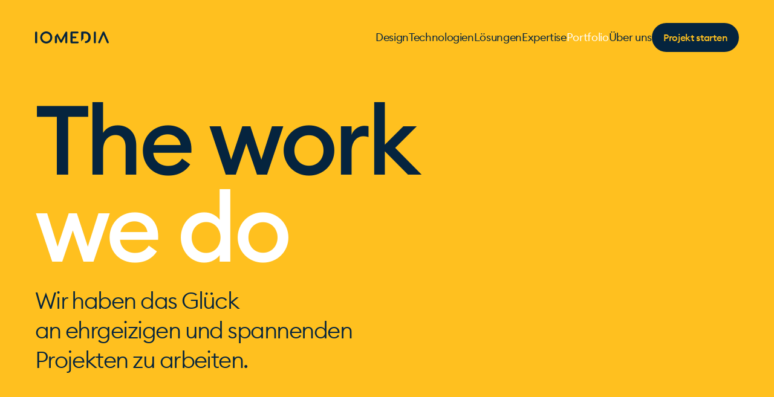

--- FILE ---
content_type: text/html; charset=utf-8
request_url: https://cdn.iomedia.ch/de/portfolio/e-commerce/
body_size: 91722
content:
<!doctype html>
<html data-n-head-ssr lang="en" data-n-head="%7B%22lang%22:%7B%22ssr%22:%22en%22%7D%7D">
  <head >
    <meta data-n-head="ssr" charset="utf-8"><meta data-n-head="ssr" name="viewport" content="width=device-width, initial-scale=1"><meta data-n-head="ssr" data-hid="description" name="description" content=""><meta data-n-head="ssr" name="format-detection" content="telephone=no"><meta data-n-head="ssr" name="msapplication-TileColor" content="#ffffff"><meta data-n-head="ssr" name="msapplication-TileImage" content="/favicon/ms-icon-144x144.png?v=2"><meta data-n-head="ssr" name="theme-color" content="#ffffff"><meta data-n-head="ssr" data-hid="sentry-trace" name="sentry-trace" content="a23c1c8c919b44cb9248b1445269e126-acbca945e2ac39a7-1"><meta data-n-head="ssr" data-hid="sentry-baggage" name="baggage" content="sentry-environment=production,sentry-release=3de9b5545d950a5bf73a4526d3fa657468ae62d5,sentry-public_key=7794b8b7dc9e874d8996cbe4f67f71b3,sentry-trace_id=a23c1c8c919b44cb9248b1445269e126,sentry-sample_rate=0.5,sentry-transaction=GET%20%2Fde%2Fportfolio%2Fe-commerce%2F,sentry-sampled=true"><meta data-n-head="ssr" data-hid="charset" charset="utf-8"><meta data-n-head="ssr" data-hid="mobile-web-app-capable" name="mobile-web-app-capable" content="yes"><meta data-n-head="ssr" data-hid="apple-mobile-web-app-title" name="apple-mobile-web-app-title" content="iomedia"><meta data-n-head="ssr" data-hid="og:type" name="og:type" property="og:type" content="website"><meta data-n-head="ssr" data-hid="og:title" name="og:title" property="og:title" content="iomedia"><meta data-n-head="ssr" data-hid="og:site_name" name="og:site_name" property="og:site_name" content="iomedia"><meta data-n-head="ssr" data-hid="og:description" name="og:description" property="og:description" content="iomedia"><title>Agence internet et communication digitale à Lausanne et Sion</title><link data-n-head="ssr" rel="apple-touch-icon" sizes="57x57" href="/favicon/apple-touch-icon-57x57.png?v=2"><link data-n-head="ssr" rel="apple-touch-icon" sizes="60x60" href="/favicon/apple-touch-icon-60x60.png?v=2"><link data-n-head="ssr" rel="apple-touch-icon" sizes="72x72" href="/favicon/apple-touch-icon-72x72.png?v=2"><link data-n-head="ssr" rel="apple-touch-icon" sizes="76x76" href="/favicon/apple-touch-icon-76x76.png?v=2"><link data-n-head="ssr" rel="apple-touch-icon" sizes="114x114" href="/favicon/apple-touch-icon-114x114.png?v=2"><link data-n-head="ssr" rel="apple-touch-icon" sizes="120x120" href="/favicon/apple-touch-icon-120x120.png?v=2"><link data-n-head="ssr" rel="apple-touch-icon" sizes="144x144" href="/favicon/apple-touch-icon-144x144.png?v=2"><link data-n-head="ssr" rel="apple-touch-icon" sizes="152x152" href="/favicon/apple-touch-icon-152x152.png?v=2"><link data-n-head="ssr" rel="apple-touch-icon" sizes="180x180" href="/favicon/apple-touch-icon-180x180.png?v=2"><link data-n-head="ssr" rel="icon" type="image/png" sizes="192x192" href="/favicon/android-icon-192x192.png?v=2"><link data-n-head="ssr" rel="icon" type="image/png" sizes="32x32" href="/favicon/favicon-32x32.png?v=2"><link data-n-head="ssr" rel="icon" type="image/png" sizes="96x96" href="/favicon/favicon-96x96.png?v=2"><link data-n-head="ssr" rel="icon" type="image/png" sizes="16x16" href="/favicon/favicon-16x16.png?v=2"><link data-n-head="ssr" data-hid="shortcut-icon" rel="shortcut icon" href="/_nuxt/icons/icon_64x64.5784f3.png"><link data-n-head="ssr" data-hid="apple-touch-icon" rel="apple-touch-icon" href="/_nuxt/icons/icon_512x512.5784f3.png" sizes="512x512"><link data-n-head="ssr" rel="manifest" href="/_nuxt/manifest.ee5e7771.json" data-hid="manifest" crossorigin="use-credentials"><style data-n-head="ssr" type="text/css" data-hid="0-normal_16_9-640-large_16_9-1600-zoom_16_9-1920-zoom_xl_16_9">@media (max-width: 639px) {body #nuxt-aio-sizer-uid-0-normal_16_9-640-large_16_9-1600-zoom_16_9-1920-zoom_xl_16_9.nuxt-aio-sizer { padding-bottom: 56.2037%; width: 100%;}@media (max-width: 639px) }
@media (min-width: 640px) and (max-width: 1599px) {body #nuxt-aio-sizer-uid-0-normal_16_9-640-large_16_9-1600-zoom_16_9-1920-zoom_xl_16_9.nuxt-aio-sizer { padding-bottom: 56.2500%; width: 100%;}@media (min-width: 640px) and (max-width: 1599px) }
@media (min-width: 1600px) and (max-width: 1919px) {body #nuxt-aio-sizer-uid-0-normal_16_9-640-large_16_9-1600-zoom_16_9-1920-zoom_xl_16_9.nuxt-aio-sizer { padding-bottom: 56.2500%; width: 100%;}@media (min-width: 1600px) and (max-width: 1919px) }
@media (min-width: 1920px) {body #nuxt-aio-sizer-uid-0-normal_16_9-640-large_16_9-1600-zoom_16_9-1920-zoom_xl_16_9.nuxt-aio-sizer { padding-bottom: 56.2500%; width: 100%;}@media (min-width: 1920px) }</style><style data-n-head="ssr" type="text/css" data-hid="0-medium_4_3-normal_4_3-large_4_3">body #nuxt-aio-sizer-uid-0-medium_4_3-normal_4_3-large_4_3.nuxt-aio-sizer { padding-bottom: 75.0000%; width: 100%;}</style><style data-n-head="ssr" type="text/css" data-hid="0-mini_1_1-medium_1_1-zoom_1_1">body #nuxt-aio-sizer-uid-0-mini_1_1-medium_1_1-zoom_1_1.nuxt-aio-sizer { padding-bottom: 100.0000%; width: 100%;}</style><link rel="preload" href="/_nuxt/7ac860b.js" as="script"><link rel="preload" href="/_nuxt/9a9eb84.js" as="script"><link rel="preload" href="/_nuxt/fc360f4.js" as="script"><link rel="preload" href="/_nuxt/21e4aa3.js" as="script"><link rel="preload" href="/_nuxt/a24bf43.js" as="script"><link rel="preload" href="/_nuxt/b4074dc.js" as="script"><link rel="preload" href="/_nuxt/36992e5.js" as="script"><link rel="preload" href="/_nuxt/e1ae6a6.js" as="script"><link rel="preload" href="/_nuxt/74a63c2.js" as="script"><link rel="preload" href="/_nuxt/6bd06cd.js" as="script"><link rel="preload" href="/_nuxt/5d92a6d.js" as="script"><link rel="preload" href="/_nuxt/34791d7.js" as="script"><link rel="preload" href="/_nuxt/1c335a4.js" as="script"><link rel="preload" href="/_nuxt/a9f9746.js" as="script"><link rel="preload" href="/_nuxt/72c5123.js" as="script"><link rel="preload" href="/_nuxt/8995300.js" as="script"><link rel="preload" href="/_nuxt/9e821d6.js" as="script"><link rel="preload" href="/_nuxt/9ee4135.js" as="script"><link rel="preload" href="/_nuxt/2c0d7e2.js" as="script"><link rel="preload" href="/_nuxt/a689314.js" as="script"><link rel="preload" href="/_nuxt/d5dce90.js" as="script"><link rel="preload" href="/_nuxt/1fde70b.js" as="script"><link rel="preload" href="/_nuxt/00e167c.js" as="script"><link rel="preload" href="/_nuxt/300608f.js" as="script"><link rel="preload" href="/_nuxt/53d0da9.js" as="script"><link rel="preload" href="/_nuxt/96cf45c.js" as="script"><link rel="preload" href="/_nuxt/f57474f.js" as="script"><link rel="preload" href="/_nuxt/93758a2.js" as="script"><link rel="preload" href="/_nuxt/2f4de45.js" as="script"><link rel="preload" href="/_nuxt/3336a62.js" as="script"><link rel="preload" href="/_nuxt/b48e60f.js" as="script"><link rel="preload" href="/_nuxt/2abf95e.js" as="script"><link rel="preload" href="/_nuxt/530bd65.js" as="script"><link rel="preload" href="/_nuxt/3a3cdd9.js" as="script"><link rel="preload" href="/_nuxt/f34aa0e.js" as="script"><link rel="preload" href="/_nuxt/293f9c2.js" as="script"><link rel="preload" href="/_nuxt/9473d8a.js" as="script"><style data-vue-ssr-id="003a8dbd:0 b9443e86:0 8df03b30:0 510a149c:0 19a3bd56:0 10a76c45:0 8bc8f13a:0 78238adb:0 040682c2:0 6a6dabbd:0 7846665c:0 5299cddc:0 5c03f7e6:0 da6a03da:0 11cb4abc:0 0e2b4e8a:0">/*! tailwindcss v3.3.7 | MIT License | https://tailwindcss.com*/*,:after,:before{border:0 solid #e5e7eb;box-sizing:border-box}:after,:before{--tw-content:""}html{line-height:1.5;-webkit-text-size-adjust:100%;font-family:EuclidCircularB,ui-sans-serif,system-ui,-apple-system,Segoe UI,Roboto,Ubuntu,Cantarell,Noto Sans,sans-serif,BlinkMacSystemFont,Helvetica Neue,Arial,Apple Color Emoji,Segoe UI Emoji,Segoe UI Symbol,Noto Color Emoji;font-feature-settings:normal;font-variation-settings:normal;-moz-tab-size:4;-o-tab-size:4;tab-size:4}body{line-height:inherit;margin:0}hr{border-top-width:1px;color:inherit;height:0}abbr:where([title]){text-decoration:underline;-webkit-text-decoration:underline dotted;text-decoration:underline dotted}h1,h2,h3,h4,h5,h6{font-size:inherit;font-weight:inherit}a{color:inherit;text-decoration:inherit}b,strong{font-weight:bolder}code,kbd,pre,samp{font-family:ui-monospace,SFMono-Regular,Menlo,Monaco,Consolas,"Liberation Mono","Courier New",monospace;font-feature-settings:normal;font-size:1em;font-variation-settings:normal}small{font-size:80%}sub,sup{font-size:75%;line-height:0;position:relative;vertical-align:baseline}sub{bottom:-.25em}sup{top:-.5em}table{border-collapse:collapse;border-color:inherit;text-indent:0}button,input,optgroup,select,textarea{color:inherit;font-family:inherit;font-feature-settings:inherit;font-size:100%;font-variation-settings:inherit;font-weight:inherit;line-height:inherit;margin:0;padding:0}button,select{text-transform:none}[type=button],[type=reset],[type=submit],button{-webkit-appearance:button;background-color:transparent;background-image:none}:-moz-focusring{outline:auto}:-moz-ui-invalid{box-shadow:none}progress{vertical-align:baseline}::-webkit-inner-spin-button,::-webkit-outer-spin-button{height:auto}[type=search]{-webkit-appearance:textfield;outline-offset:-2px}::-webkit-search-decoration{-webkit-appearance:none}::-webkit-file-upload-button{-webkit-appearance:button;font:inherit}summary{display:list-item}blockquote,dd,dl,figure,h1,h2,h3,h4,h5,h6,hr,p,pre{margin:0}fieldset{margin:0}fieldset,legend{padding:0}menu,ol,ul{list-style:none;margin:0;padding:0}dialog{padding:0}textarea{resize:vertical}input::-moz-placeholder,textarea::-moz-placeholder{color:#9ca3af;opacity:1}input::placeholder,textarea::placeholder{color:#9ca3af;opacity:1}[role=button],button{cursor:pointer}:disabled{cursor:default}audio,canvas,embed,iframe,img,object,svg,video{display:block;vertical-align:middle}img,video{height:auto;max-width:100%}[hidden]{display:none}:root{--color-inherit:inherit;--color-current:currentColor;--color-transparent:transparent;--color-black:#000;--color-white:#fff;--color-slate-50:#f8fafc;--color-slate-100:#f1f5f9;--color-slate-200:#e2e8f0;--color-slate-300:#cbd5e1;--color-slate-400:#94a3b8;--color-slate-500:#64748b;--color-slate-600:#475569;--color-slate-700:#334155;--color-slate-800:#1e293b;--color-slate-900:#0f172a;--color-slate-950:#020617;--color-gray-50:#f5f4f7;--color-gray-100:#eeeff1;--color-gray-200:#e5e7eb;--color-gray-300:#d1d5db;--color-gray-400:#9ca3af;--color-gray-500:#6b7280;--color-gray-600:#4b5563;--color-gray-700:#838995;--color-gray-800:#b5bcca;--color-gray-900:#111827;--color-gray-950:#030712;--color-zinc-50:#fafafa;--color-zinc-100:#f4f4f5;--color-zinc-200:#e4e4e7;--color-zinc-300:#d4d4d8;--color-zinc-400:#a1a1aa;--color-zinc-500:#71717a;--color-zinc-600:#52525b;--color-zinc-700:#3f3f46;--color-zinc-800:#27272a;--color-zinc-900:#18181b;--color-zinc-950:#09090b;--color-neutral-50:#fafafa;--color-neutral-100:#f5f5f5;--color-neutral-200:#e5e5e5;--color-neutral-300:#d4d4d4;--color-neutral-400:#a3a3a3;--color-neutral-500:#737373;--color-neutral-600:#525252;--color-neutral-700:#404040;--color-neutral-800:#262626;--color-neutral-900:#171717;--color-neutral-950:#0a0a0a;--color-stone-50:#fafaf9;--color-stone-100:#f5f5f4;--color-stone-200:#e7e5e4;--color-stone-300:#d6d3d1;--color-stone-400:#a8a29e;--color-stone-500:#78716c;--color-stone-600:#57534e;--color-stone-700:#44403c;--color-stone-800:#292524;--color-stone-900:#1c1917;--color-stone-950:#0c0a09;--color-stone-DEFAULT:#c2b899;--color-red-50:#fef2f2;--color-red-100:#fee2e2;--color-red-200:#fecaca;--color-red-300:#fca5a5;--color-red-400:#e97162;--color-red-500:#ef4444;--color-red-600:#dc2626;--color-red-700:#b91c1c;--color-red-800:#991b1b;--color-red-900:#7f1d1d;--color-red-950:#450a0a;--color-red-DEFAULT:#e94233;--color-orange-50:#fff7ed;--color-orange-100:#ffedd5;--color-orange-200:#fed7aa;--color-orange-300:#fdba74;--color-orange-400:#fb923c;--color-orange-500:#f97316;--color-orange-600:#ea580c;--color-orange-700:#c2410c;--color-orange-800:#9a3412;--color-orange-900:#7c2d12;--color-orange-950:#431407;--color-amber-50:#fffbeb;--color-amber-100:#fef3c7;--color-amber-200:#fde68a;--color-amber-300:#fcd34d;--color-amber-400:#fbbf24;--color-amber-500:#f59e0b;--color-amber-600:#d97706;--color-amber-700:#b45309;--color-amber-800:#92400e;--color-amber-900:#78350f;--color-amber-950:#451a03;--color-yellow:#ffc01f;--color-lime-50:#f7fee7;--color-lime-100:#ecfccb;--color-lime-200:#d9f99d;--color-lime-300:#bef264;--color-lime-400:#a3e635;--color-lime-500:#84cc16;--color-lime-600:#65a30d;--color-lime-700:#4d7c0f;--color-lime-800:#3f6212;--color-lime-900:#365314;--color-lime-950:#1a2e05;--color-green-50:#f0fdf4;--color-green-100:#dcfce7;--color-green-200:#bbf7d0;--color-green-300:#86efac;--color-green-400:#4ade80;--color-green-500:#22c55e;--color-green-600:#16a34a;--color-green-700:#15803d;--color-green-800:#166534;--color-green-900:#14532d;--color-green-950:#052e16;--color-green-DEFAULT:#aad84a;--color-emerald-50:#ecfdf5;--color-emerald-100:#d1fae5;--color-emerald-200:#a7f3d0;--color-emerald-300:#6ee7b7;--color-emerald-400:#34d399;--color-emerald-500:#b4cbb8;--color-emerald-600:#059669;--color-emerald-700:#047857;--color-emerald-800:#065f46;--color-emerald-900:#064e3b;--color-emerald-950:#022c22;--color-teal-50:#f0fdfa;--color-teal-100:#ccfbf1;--color-teal-200:#99f6e4;--color-teal-300:#5eead4;--color-teal-400:#2dd4bf;--color-teal-500:#14b8a6;--color-teal-600:#0d9488;--color-teal-700:#0f766e;--color-teal-800:#115e59;--color-teal-900:#134e4a;--color-teal-950:#042f2e;--color-cyan-50:#ecfeff;--color-cyan-100:#cffafe;--color-cyan-200:#a5f3fc;--color-cyan-300:#67e8f9;--color-cyan-400:#47c5ff;--color-cyan-500:#06b6d4;--color-cyan-600:#0891b2;--color-cyan-700:#0e7490;--color-cyan-800:#155e75;--color-cyan-900:#164e63;--color-cyan-950:#083344;--color-cyan-DEFAULT:#1fb7ff;--color-sky-50:#f0f9ff;--color-sky-100:#e0f2fe;--color-sky-200:#bae6fd;--color-sky-300:#aecdeb;--color-sky-400:#38bdf8;--color-sky-500:#0ea5e9;--color-sky-600:#0284c7;--color-sky-700:#0369a1;--color-sky-800:#075985;--color-sky-900:#0c4a6e;--color-sky-950:#082f49;--color-blue-50:#eff6ff;--color-blue-100:#dbeafe;--color-blue-200:#bfdbfe;--color-blue-300:#93c5fd;--color-blue-400:#60a5fa;--color-blue-500:#3766c1;--color-blue-600:#2563eb;--color-blue-700:#1d4ed8;--color-blue-800:#1e40af;--color-blue-900:#1e3a8a;--color-blue-950:#172554;--color-indigo-50:#eef2ff;--color-indigo-100:#e0e7ff;--color-indigo-200:#c7d2fe;--color-indigo-300:#a5b4fc;--color-indigo-400:#818cf8;--color-indigo-500:#6366f1;--color-indigo-600:#4f46e5;--color-indigo-700:#4338ca;--color-indigo-800:#3730a3;--color-indigo-900:#312e81;--color-indigo-950:#1e1b4b;--color-violet-50:#f5f3ff;--color-violet-100:#ede9fe;--color-violet-200:#ddd6fe;--color-violet-300:#c4b5fd;--color-violet-400:#a78bfa;--color-violet-500:#8b5cf6;--color-violet-600:#7c3aed;--color-violet-700:#6d28d9;--color-violet-800:#5b21b6;--color-violet-900:#4c1d95;--color-violet-950:#2e1065;--color-purple-50:#faf5ff;--color-purple-100:#f3e8ff;--color-purple-200:#e9d5ff;--color-purple-300:#d8b4fe;--color-purple-400:#c084fc;--color-purple-500:#a855f7;--color-purple-600:#9333ea;--color-purple-700:#7e22ce;--color-purple-800:#6b21a8;--color-purple-900:#581c87;--color-purple-950:#3b0764;--color-purple-DEFAULT:#3766c1;--color-fuchsia-50:#fdf4ff;--color-fuchsia-100:#fae8ff;--color-fuchsia-200:#f5d0fe;--color-fuchsia-300:#f0abfc;--color-fuchsia-400:#e879f9;--color-fuchsia-500:#af89f8;--color-fuchsia-600:#c026d3;--color-fuchsia-700:#a21caf;--color-fuchsia-800:#86198f;--color-fuchsia-900:#701a75;--color-fuchsia-950:#4a044e;--color-pink-50:#fdf2f8;--color-pink-100:#fce7f3;--color-pink-200:#fbcfe8;--color-pink-300:#f9a8d4;--color-pink-400:#f472b6;--color-pink-500:#da5692;--color-pink-600:#db2777;--color-pink-700:#be185d;--color-pink-800:#9d174d;--color-pink-900:#831843;--color-pink-950:#500724;--color-pink-DEFAULT:#ea5e8a;--color-rose-50:#fff1f2;--color-rose-100:#ffe4e6;--color-rose-200:#c3a4a5;--color-rose-300:#fda4af;--color-rose-400:#fb7185;--color-rose-500:#f43f5e;--color-rose-600:#e11d48;--color-rose-700:#be123c;--color-rose-800:#9f1239;--color-rose-900:#881337;--color-rose-950:#4c0519;--color-theme-transparent:var(--theme-color-transparent);--color-theme-primary:var(--theme-color-primary);--color-theme-secondary:var(--theme-color-secondary);--color-theme-accent:var(--theme-color-accent);--color-theme-tertiary:var(--theme-color-tertiary);--color-theme-accent-on-dark:var(--theme-color-accent-on-dark);--color-primary-300:#193f5e;--color-primary-400:#0f2d46;--color-primary-DEFAULT:#05243e}*,:after,:before{--tw-border-spacing-x:0;--tw-border-spacing-y:0;--tw-translate-x:0;--tw-translate-y:0;--tw-rotate:0;--tw-skew-x:0;--tw-skew-y:0;--tw-scale-x:1;--tw-scale-y:1;--tw-pan-x: ;--tw-pan-y: ;--tw-pinch-zoom: ;--tw-scroll-snap-strictness:proximity;--tw-gradient-from-position: ;--tw-gradient-via-position: ;--tw-gradient-to-position: ;--tw-ordinal: ;--tw-slashed-zero: ;--tw-numeric-figure: ;--tw-numeric-spacing: ;--tw-numeric-fraction: ;--tw-ring-inset: ;--tw-ring-offset-width:0px;--tw-ring-offset-color:#fff;--tw-ring-color:rgba(55,102,193,.5);--tw-ring-offset-shadow:0 0 transparent;--tw-ring-shadow:0 0 transparent;--tw-shadow:0 0 transparent;--tw-shadow-colored:0 0 transparent;--tw-blur: ;--tw-brightness: ;--tw-contrast: ;--tw-grayscale: ;--tw-hue-rotate: ;--tw-invert: ;--tw-saturate: ;--tw-sepia: ;--tw-drop-shadow: ;--tw-backdrop-blur: ;--tw-backdrop-brightness: ;--tw-backdrop-contrast: ;--tw-backdrop-grayscale: ;--tw-backdrop-hue-rotate: ;--tw-backdrop-invert: ;--tw-backdrop-opacity: ;--tw-backdrop-saturate: ;--tw-backdrop-sepia: }::backdrop{--tw-border-spacing-x:0;--tw-border-spacing-y:0;--tw-translate-x:0;--tw-translate-y:0;--tw-rotate:0;--tw-skew-x:0;--tw-skew-y:0;--tw-scale-x:1;--tw-scale-y:1;--tw-pan-x: ;--tw-pan-y: ;--tw-pinch-zoom: ;--tw-scroll-snap-strictness:proximity;--tw-gradient-from-position: ;--tw-gradient-via-position: ;--tw-gradient-to-position: ;--tw-ordinal: ;--tw-slashed-zero: ;--tw-numeric-figure: ;--tw-numeric-spacing: ;--tw-numeric-fraction: ;--tw-ring-inset: ;--tw-ring-offset-width:0px;--tw-ring-offset-color:#fff;--tw-ring-color:rgba(55,102,193,.5);--tw-ring-offset-shadow:0 0 transparent;--tw-ring-shadow:0 0 transparent;--tw-shadow:0 0 transparent;--tw-shadow-colored:0 0 transparent;--tw-blur: ;--tw-brightness: ;--tw-contrast: ;--tw-grayscale: ;--tw-hue-rotate: ;--tw-invert: ;--tw-saturate: ;--tw-sepia: ;--tw-drop-shadow: ;--tw-backdrop-blur: ;--tw-backdrop-brightness: ;--tw-backdrop-contrast: ;--tw-backdrop-grayscale: ;--tw-backdrop-hue-rotate: ;--tw-backdrop-invert: ;--tw-backdrop-opacity: ;--tw-backdrop-saturate: ;--tw-backdrop-sepia: }.container{width:100%}@media (min-width:375px){.container{max-width:375px}}@media (min-width:414px){.container{max-width:414px}}@media (min-width:640px){.container{max-width:640px}}@media (min-width:768px){.container{max-width:768px}}@media (min-width:992px){.container{max-width:992px}}@media (min-width:1024px){.container{max-width:1024px}}@media (min-width:1280px){.container{max-width:1280px}}@media (min-width:1536px){.container{max-width:1536px}}@media (min-width:1921px){.container{max-width:1921px}}@media (min-width:2400px){.container{max-width:2400px}}.sr-only{height:1px;margin:-1px;overflow:hidden;padding:0;position:absolute;width:1px;clip:rect(0,0,0,0);border-width:0;white-space:nowrap}.visible{visibility:visible}.collapse{visibility:collapse}.static{position:static}.fixed{position:fixed}.\!absolute{position:absolute!important}.absolute{position:absolute}.relative{position:relative}.sticky{position:sticky}.inset-0{bottom:0;left:0;right:0;top:0}.-left-\[2rem\]{left:-2rem}.-right-\[0\.3125rem\]{right:-.3125rem}.-right-\[2rem\]{right:-2rem}.-top-\[1\.1875rem\]{top:-1.1875rem}.-top-\[10rem\]{top:-10rem}.-top-\[5\.2rem\]{top:-5.2rem}.bottom-0{bottom:0}.bottom-1{bottom:.25rem}.bottom-4{bottom:1rem}.bottom-\[3\.125rem\]{bottom:3.125rem}.bottom-\[50px\]{bottom:50px}.bottom-auto{bottom:auto}.left-0{left:0}.left-1{left:.25rem}.left-1\/2{left:50%}.left-16{left:4rem}.left-2{left:.5rem}.left-\[-0\.8rem\]{left:-.8rem}.left-auto{left:auto}.right-0{right:0}.right-16{right:4rem}.right-4{right:1rem}.right-6{right:1.5rem}.right-8{right:2rem}.right-\[-0\.8rem\]{right:-.8rem}.right-\[3\.125rem\]{right:3.125rem}.right-auto{right:auto}.top-0{top:0}.top-1{top:.25rem}.top-1\/2{top:50%}.top-2{top:.5rem}.top-32{top:8rem}.top-38{top:9.5rem}.top-8{top:2rem}.top-\[0\.1875rem\]{top:.1875rem}.top-\[0\.75rem\]{top:.75rem}.top-\[3\.125rem\]{top:3.125rem}.top-\[35\.5\%\]{top:35.5%}.top-\[43vw\]{top:43vw}.top-\[4rem\]{top:4rem}.top-\[50px\]{top:50px}.top-auto{top:auto}.top-full{top:100%}.z-0{z-index:0}.z-10{z-index:10}.z-20{z-index:20}.z-50{z-index:50}.z-\[0\]{z-index:0}.z-\[1\]{z-index:1}.order-1{order:1}.order-2{order:2}.\!col-span-5{grid-column:span 5/span 5!important}.\!col-span-7{grid-column:span 7/span 7!important}.col-span-12{grid-column:span 12/span 12}.col-span-2{grid-column:span 2/span 2}.col-span-3{grid-column:span 3/span 3}.col-span-6{grid-column:span 6/span 6}.col-span-9{grid-column:span 9/span 9}.col-start-10{grid-column-start:10}.-m-4{margin:-1rem}.m-auto{margin:auto}.-mx-28{margin-left:-7rem;margin-right:-7rem}.-mx-6{margin-left:-1.5rem;margin-right:-1.5rem}.-mx-8{margin-left:-2rem;margin-right:-2rem}.-my-6{margin-bottom:-1.5rem;margin-top:-1.5rem}.mx-0{margin-left:0;margin-right:0}.mx-auto{margin-left:auto;margin-right:auto}.my-12{margin-bottom:3rem;margin-top:3rem}.my-16{margin-bottom:4rem;margin-top:4rem}.my-20{margin-bottom:5rem;margin-top:5rem}.my-24{margin-bottom:6rem;margin-top:6rem}.my-5{margin-bottom:1.25rem;margin-top:1.25rem}.my-6{margin-bottom:1.5rem;margin-top:1.5rem}.my-8{margin-bottom:2rem;margin-top:2rem}.\!-mb-0{margin-bottom:0!important}.\!-mb-0\.5{margin-bottom:-.125rem!important}.\!mt-0{margin-top:0!important}.-mb-2{margin-bottom:-.5rem}.-mb-3{margin-bottom:-.75rem}.-mb-4{margin-bottom:-1rem}.-ml-3{margin-left:-.75rem}.-ml-\[0\.3125rem\]{margin-left:-.3125rem}.-mt-16{margin-top:-4rem}.-mt-3{margin-top:-.75rem}.-mt-\[0\.0625rem\]{margin-top:-.0625rem}.-mt-\[0\.3rem\]{margin-top:-.3rem}.-mt-\[7\.4375rem\]{margin-top:-7.4375rem}.mb-1{margin-bottom:.25rem}.mb-12{margin-bottom:3rem}.mb-16{margin-bottom:4rem}.mb-2{margin-bottom:.5rem}.mb-20{margin-bottom:5rem}.mb-24{margin-bottom:6rem}.mb-3{margin-bottom:.75rem}.mb-4{margin-bottom:1rem}.mb-5{margin-bottom:1.25rem}.mb-6{margin-bottom:1.5rem}.mb-7{margin-bottom:1.75rem}.mb-8{margin-bottom:2rem}.mb-9{margin-bottom:2.25rem}.mb-auto{margin-bottom:auto}.ml-1{margin-left:.25rem}.ml-2{margin-left:.5rem}.ml-4{margin-left:1rem}.ml-auto{margin-left:auto}.mr-0{margin-right:0}.mr-2{margin-right:.5rem}.mt-0{margin-top:0}.mt-1{margin-top:.25rem}.mt-1\.5{margin-top:.375rem}.mt-10{margin-top:2.5rem}.mt-11{margin-top:2.75rem}.mt-12{margin-top:3rem}.mt-16{margin-top:4rem}.mt-2{margin-top:.5rem}.mt-24{margin-top:6rem}.mt-3{margin-top:.75rem}.mt-4{margin-top:1rem}.mt-5{margin-top:1.25rem}.mt-6{margin-top:1.5rem}.mt-7{margin-top:1.75rem}.mt-8{margin-top:2rem}.box-border{box-sizing:border-box}.line-clamp-1{-webkit-line-clamp:1}.line-clamp-1,.line-clamp-2{display:-webkit-box;overflow:hidden;-webkit-box-orient:vertical}.line-clamp-2{-webkit-line-clamp:2}.line-clamp-4{display:-webkit-box;overflow:hidden;-webkit-box-orient:vertical;-webkit-line-clamp:4}.block{display:block}.inline-block{display:inline-block}.inline{display:inline}.flex{display:flex}.inline-flex{display:inline-flex}.table{display:table}.grid{display:grid}.contents{display:contents}.\!hidden{display:none!important}.hidden{display:none}.aspect-3\/2{aspect-ratio:3/2}.aspect-3\/4{aspect-ratio:3/4}.aspect-\[7\/6\]{aspect-ratio:7/6}.aspect-square{aspect-ratio:1/1}.aspect-video{aspect-ratio:16/9}.h-10{height:2.5rem}.h-12{height:3rem}.h-14{height:3.5rem}.h-16{height:4rem}.h-20{height:5rem}.h-4{height:1rem}.h-44{height:11rem}.h-5{height:1.25rem}.h-6{height:1.5rem}.h-8{height:2rem}.h-\[\.9rem\]{height:.9rem}.h-\[12rem\]{height:12rem}.h-\[2\.25rem\]{height:2.25rem}.h-\[2\.375rem\]{height:2.375rem}.h-\[3rem\]{height:3rem}.h-\[5\.625rem\]{height:5.625rem}.h-\[5\.875rem\]{height:5.875rem}.h-\[6\.8125rem\]{height:6.8125rem}.h-\[8\.25rem\]{height:8.25rem}.h-\[8\.9375rem\]{height:8.9375rem}.h-auto{height:auto}.h-full{height:100%}.max-h-0{max-height:0}.max-h-\[28\.125rem\]{max-height:28.125rem}.max-h-\[500vh\]{max-height:500vh}.max-h-none{max-height:none}.min-h-\[3\.125rem\]{min-height:3.125rem}.min-h-\[3\.4rem\]{min-height:3.4rem}.min-h-\[32px\]{min-height:32px}.min-h-\[36\.625rem\]{min-height:36.625rem}.min-h-\[4\.5rem\]{min-height:4.5rem}.w-0{width:0}.w-10{width:2.5rem}.w-11{width:2.75rem}.w-12{width:3rem}.w-14{width:3.5rem}.w-16{width:4rem}.w-20{width:5rem}.w-4{width:1rem}.w-5{width:1.25rem}.w-6{width:1.5rem}.w-8{width:2rem}.w-\[1\.45rem\]{width:1.45rem}.w-\[13\.75rem\]{width:13.75rem}.w-\[14\.4375rem\]{width:14.4375rem}.w-\[15\.875rem\]{width:15.875rem}.w-\[19rem\]{width:19rem}.w-\[2\.375rem\]{width:2.375rem}.w-\[2\.625rem\]{width:2.625rem}.w-\[23\.25rem\]{width:23.25rem}.w-\[26\.875rem\]{width:26.875rem}.w-\[3\.44rem\]{width:3.44rem}.w-\[3\.5rem\]{width:3.5rem}.w-\[3\.625rem\]{width:3.625rem}.w-\[4\.25rem\]{width:4.25rem}.w-\[45\%\]{width:45%}.w-\[5\.5rem\]{width:5.5rem}.w-\[5\.875rem\]{width:5.875rem}.w-\[6\.125rem\]{width:6.125rem}.w-\[8\.9375rem\]{width:8.9375rem}.w-\[calc\(100\%-2rem\)\]{width:calc(100% - 2rem)}.w-auto{width:auto}.w-full{width:100%}.min-w-\[17\.5rem\]{min-width:17.5rem}.min-w-\[190px\]{min-width:190px}.min-w-full{min-width:100%}.max-w-2xl{max-width:42rem}.max-w-\[100rem\]{max-width:100rem}.max-w-\[36\.75rem\]{max-width:36.75rem}.max-w-\[50\%\]{max-width:50%}.max-w-\[52\.25rem\]{max-width:52.25rem}.max-w-\[60\.39\%\]{max-width:60.39%}.max-w-\[62\.5rem\]{max-width:62.5rem}.max-w-\[67\.5rem\]{max-width:67.5rem}.max-w-\[75rem\]{max-width:75rem}.max-w-full{max-width:100%}.max-w-none{max-width:none}.flex-\[0_0_auto\]{flex:0 0 auto}.shrink-0{flex-shrink:0}.grow{flex-grow:1}.basis-1\/2{flex-basis:50%}.basis-\[41\%\]{flex-basis:41%}.basis-\[59\%\]{flex-basis:59%}.basis-full{flex-basis:100%}.-translate-x-1\/2{--tw-translate-x:-50%;transform:translate(-50%,var(--tw-translate-y)) rotate(var(--tw-rotate)) skewX(var(--tw-skew-x)) skewY(var(--tw-skew-y)) scaleX(var(--tw-scale-x)) scaleY(var(--tw-scale-y));transform:translate(var(--tw-translate-x),var(--tw-translate-y)) rotate(var(--tw-rotate)) skewX(var(--tw-skew-x)) skewY(var(--tw-skew-y)) scaleX(var(--tw-scale-x)) scaleY(var(--tw-scale-y))}.-translate-x-full{--tw-translate-x:-100%;transform:translate(-100%,var(--tw-translate-y)) rotate(var(--tw-rotate)) skewX(var(--tw-skew-x)) skewY(var(--tw-skew-y)) scaleX(var(--tw-scale-x)) scaleY(var(--tw-scale-y));transform:translate(var(--tw-translate-x),var(--tw-translate-y)) rotate(var(--tw-rotate)) skewX(var(--tw-skew-x)) skewY(var(--tw-skew-y)) scaleX(var(--tw-scale-x)) scaleY(var(--tw-scale-y))}.-translate-y-1\/2{--tw-translate-y:-50%;transform:translate(var(--tw-translate-x),-50%) rotate(var(--tw-rotate)) skewX(var(--tw-skew-x)) skewY(var(--tw-skew-y)) scaleX(var(--tw-scale-x)) scaleY(var(--tw-scale-y));transform:translate(var(--tw-translate-x),var(--tw-translate-y)) rotate(var(--tw-rotate)) skewX(var(--tw-skew-x)) skewY(var(--tw-skew-y)) scaleX(var(--tw-scale-x)) scaleY(var(--tw-scale-y))}.translate-y-0{--tw-translate-y:0px;transform:translate(var(--tw-translate-x)) rotate(var(--tw-rotate)) skewX(var(--tw-skew-x)) skewY(var(--tw-skew-y)) scaleX(var(--tw-scale-x)) scaleY(var(--tw-scale-y));transform:translate(var(--tw-translate-x),var(--tw-translate-y)) rotate(var(--tw-rotate)) skewX(var(--tw-skew-x)) skewY(var(--tw-skew-y)) scaleX(var(--tw-scale-x)) scaleY(var(--tw-scale-y))}.translate-y-\[-200\%\]{--tw-translate-y:-200%;transform:translate(var(--tw-translate-x),-200%) rotate(var(--tw-rotate)) skewX(var(--tw-skew-x)) skewY(var(--tw-skew-y)) scaleX(var(--tw-scale-x)) scaleY(var(--tw-scale-y));transform:translate(var(--tw-translate-x),var(--tw-translate-y)) rotate(var(--tw-rotate)) skewX(var(--tw-skew-x)) skewY(var(--tw-skew-y)) scaleX(var(--tw-scale-x)) scaleY(var(--tw-scale-y))}.rotate-180{--tw-rotate:180deg;transform:translate(var(--tw-translate-x),var(--tw-translate-y)) rotate(180deg) skewX(var(--tw-skew-x)) skewY(var(--tw-skew-y)) scaleX(var(--tw-scale-x)) scaleY(var(--tw-scale-y))}.rotate-180,.transform{transform:translate(var(--tw-translate-x),var(--tw-translate-y)) rotate(var(--tw-rotate)) skewX(var(--tw-skew-x)) skewY(var(--tw-skew-y)) scaleX(var(--tw-scale-x)) scaleY(var(--tw-scale-y))}@keyframes spin{to{transform:rotate(1turn)}}.animate-spin{animation:spin 1s linear infinite}.cursor-not-allowed{cursor:not-allowed}.cursor-pointer{cursor:pointer}.resize{resize:both}.snap-start{scroll-snap-align:start}.list-image-\[url\(\~\/assets\/images\/check\.svg\)\]{list-style-image:url(/_nuxt/ad83c6af51a49ac62ed2bf791c8a81fe.svg)}.appearance-none{-webkit-appearance:none;-moz-appearance:none;appearance:none}.columns-2{-moz-columns:2;column-count:2}.grid-flow-col{grid-auto-flow:column}.grid-cols-1{grid-template-columns:repeat(1,minmax(0,1fr))}.grid-cols-12{grid-template-columns:repeat(12,minmax(0,1fr))}.grid-cols-2{grid-template-columns:repeat(2,minmax(0,1fr))}.grid-cols-3{grid-template-columns:repeat(3,minmax(0,1fr))}.grid-cols-6{grid-template-columns:repeat(6,minmax(0,1fr))}.flex-row{flex-direction:row}.flex-col{flex-direction:column}.flex-wrap{flex-wrap:wrap}.content-start{align-content:flex-start}.content-between{align-content:space-between}.items-start{align-items:flex-start}.items-end{align-items:flex-end}.items-center{align-items:center}.items-stretch{align-items:stretch}.justify-start{justify-content:flex-start}.justify-end{justify-content:flex-end}.justify-center{justify-content:center}.justify-between{justify-content:space-between}.gap-1{gap:.25rem}.gap-12{gap:3rem}.gap-16{gap:4rem}.gap-2{gap:.5rem}.gap-20{gap:5rem}.gap-3{gap:.75rem}.gap-4{gap:1rem}.gap-5{gap:1.25rem}.gap-6{gap:1.5rem}.gap-8{gap:2rem}.gap-\[16px\]{gap:16px}.gap-\[8px\]{gap:8px}.gap-x-1{-moz-column-gap:.25rem;column-gap:.25rem}.gap-x-16{-moz-column-gap:4rem;column-gap:4rem}.gap-x-2{-moz-column-gap:.5rem;column-gap:.5rem}.gap-x-20{-moz-column-gap:5rem;column-gap:5rem}.gap-x-3{-moz-column-gap:.75rem;column-gap:.75rem}.gap-x-4{-moz-column-gap:1rem;column-gap:1rem}.gap-x-6{-moz-column-gap:1.5rem;column-gap:1.5rem}.gap-x-8{-moz-column-gap:2rem;column-gap:2rem}.gap-x-\[88px\]{-moz-column-gap:88px;column-gap:88px}.gap-y-1{row-gap:.25rem}.gap-y-10{row-gap:2.5rem}.gap-y-12{row-gap:3rem}.gap-y-16{row-gap:4rem}.gap-y-2{row-gap:.5rem}.gap-y-3{row-gap:.75rem}.gap-y-4{row-gap:1rem}.gap-y-6{row-gap:1.5rem}.gap-y-8{row-gap:2rem}.space-y-4>:not([hidden])~:not([hidden]){--tw-space-y-reverse:0;margin-bottom:0;margin-bottom:calc(1rem*var(--tw-space-y-reverse));margin-top:1rem;margin-top:calc(1rem*(1 - var(--tw-space-y-reverse)))}.space-y-6>:not([hidden])~:not([hidden]){--tw-space-y-reverse:0;margin-bottom:0;margin-bottom:calc(1.5rem*var(--tw-space-y-reverse));margin-top:1.5rem;margin-top:calc(1.5rem*(1 - var(--tw-space-y-reverse)))}.self-end{align-self:flex-end}.overflow-hidden{overflow:hidden}.overflow-x-auto{overflow-x:auto}.overflow-y-auto{overflow-y:auto}.overflow-x-hidden{overflow-x:hidden}.overflow-y-hidden{overflow-y:hidden}.overflow-x-scroll{overflow-x:scroll}.truncate{overflow:hidden;white-space:nowrap}.text-ellipsis,.truncate{text-overflow:ellipsis}.whitespace-nowrap{white-space:nowrap}.break-words{word-wrap:break-word}.rounded{border-radius:.25rem}.rounded-2xl{border-radius:1rem}.rounded-4xl{border-radius:32px}.rounded-\[1\.3125rem\]{border-radius:1.3125rem}.rounded-\[2rem\]{border-radius:2rem}.rounded-full{border-radius:9999px}.rounded-lg{border-radius:.5rem}.rounded-md{border-radius:.375rem}.rounded-xl{border-radius:.75rem}.border{border-width:1px}.border-4{border-width:4px}.border-b{border-bottom-width:1px}.border-r{border-right-width:1px}.border-t{border-top-width:1px}.\!border-white{--tw-border-opacity:1!important;border-color:#fff!important}@supports (color:rgb(0 0 0/0)){.\!border-white{border-color:rgb(255 255 255/var(--tw-border-opacity))!important}}.border-cyan{--tw-border-opacity:1;border-color:#1fb7ff}@supports (color:rgb(0 0 0/0)){.border-cyan{border-color:rgb(31 183 255/var(--tw-border-opacity))}}.border-gray-200{--tw-border-opacity:1;border-color:#e5e7eb}@supports (color:rgb(0 0 0/0)){.border-gray-200{border-color:rgb(229 231 235/var(--tw-border-opacity))}}.border-gray-700{--tw-border-opacity:1;border-color:#838995}@supports (color:rgb(0 0 0/0)){.border-gray-700{border-color:rgb(131 137 149/var(--tw-border-opacity))}}.border-green{--tw-border-opacity:1;border-color:#aad84a}@supports (color:rgb(0 0 0/0)){.border-green{border-color:rgb(170 216 74/var(--tw-border-opacity))}}.border-primary{--tw-border-opacity:1;border-color:#05243e}@supports (color:rgb(0 0 0/0)){.border-primary{border-color:rgb(5 36 62/var(--tw-border-opacity))}}.border-red{--tw-border-opacity:1;border-color:#e94233}@supports (color:rgb(0 0 0/0)){.border-red{border-color:rgb(233 66 51/var(--tw-border-opacity))}}.border-theme-accent{border-color:var(--theme-color-accent)}.border-theme-primary{border-color:var(--theme-color-primary)}.border-theme-secondary{border-color:var(--theme-color-secondary)}.border-white{--tw-border-opacity:1;border-color:#fff}@supports (color:rgb(0 0 0/0)){.border-white{border-color:rgb(255 255 255/var(--tw-border-opacity))}}.bg-black{--tw-bg-opacity:1;background-color:#000}@supports (color:rgb(0 0 0/0)){.bg-black{background-color:rgb(0 0 0/var(--tw-bg-opacity))}}.bg-cyan{--tw-bg-opacity:1;background-color:#1fb7ff}@supports (color:rgb(0 0 0/0)){.bg-cyan{background-color:rgb(31 183 255/var(--tw-bg-opacity))}}.bg-gray-100{--tw-bg-opacity:1;background-color:#eeeff1}@supports (color:rgb(0 0 0/0)){.bg-gray-100{background-color:rgb(238 239 241/var(--tw-bg-opacity))}}.bg-gray-50{--tw-bg-opacity:1;background-color:#f5f4f7}@supports (color:rgb(0 0 0/0)){.bg-gray-50{background-color:rgb(245 244 247/var(--tw-bg-opacity))}}.bg-primary{--tw-bg-opacity:1;background-color:#05243e}@supports (color:rgb(0 0 0/0)){.bg-primary{background-color:rgb(5 36 62/var(--tw-bg-opacity))}}.bg-primary-400{--tw-bg-opacity:1;background-color:#0f2d46}@supports (color:rgb(0 0 0/0)){.bg-primary-400{background-color:rgb(15 45 70/var(--tw-bg-opacity))}}.bg-primary\/\[0\.7\]{background-color:rgba(5,36,62,.7)}.bg-slate-950\/\[\.25\]{background-color:rgba(2,6,23,.25)}.bg-theme-accent{background-color:var(--theme-color-accent)}.bg-theme-primary{background-color:var(--theme-color-primary)}.bg-theme-secondary{background-color:var(--theme-color-secondary)}.bg-theme-transparent{background-color:var(--theme-color-transparent)}.bg-transparent{background-color:transparent}.bg-white{--tw-bg-opacity:1;background-color:#fff}@supports (color:rgb(0 0 0/0)){.bg-white{background-color:rgb(255 255 255/var(--tw-bg-opacity))}}.bg-white\/20{background-color:hsla(0,0%,100%,.2)}.bg-white\/\[\.14\]{background-color:hsla(0,0%,100%,.14)}.bg-opacity-30{--tw-bg-opacity:0.3}.bg-gradient-to-t{background-image:linear-gradient(to top,var(--tw-gradient-stops))}.from-gray-50{--tw-gradient-from:#f5f4f7 var(--tw-gradient-from-position);--tw-gradient-to:rgba(245,244,247,0) var(--tw-gradient-to-position);--tw-gradient-stops:var(--tw-gradient-from),var(--tw-gradient-to)}.to-white{--tw-gradient-to:#fff var(--tw-gradient-to-position)}.fill-blue-600{fill:#2563eb}.object-contain{-o-object-fit:contain;object-fit:contain}.object-cover{-o-object-fit:cover;object-fit:cover}.p-1{padding:.25rem}.p-2{padding:.5rem}.p-2\.5{padding:.625rem}.p-3{padding:.75rem}.p-4{padding:1rem}.p-5{padding:1.25rem}.p-6{padding:1.5rem}.px-12{padding-left:3rem;padding-right:3rem}.px-4{padding-left:1rem;padding-right:1rem}.px-6{padding-left:1.5rem;padding-right:1.5rem}.px-7{padding-left:1.75rem;padding-right:1.75rem}.px-8{padding-left:2rem;padding-right:2rem}.py-1{padding-bottom:.25rem;padding-top:.25rem}.py-1\.5{padding-bottom:.375rem;padding-top:.375rem}.py-12{padding-bottom:3rem;padding-top:3rem}.py-16{padding-bottom:4rem;padding-top:4rem}.py-2{padding-bottom:.5rem;padding-top:.5rem}.py-2\.5{padding-bottom:.625rem;padding-top:.625rem}.py-24{padding-bottom:6rem;padding-top:6rem}.py-3{padding-bottom:.75rem;padding-top:.75rem}.py-3\.5{padding-bottom:.875rem;padding-top:.875rem}.py-4{padding-bottom:1rem;padding-top:1rem}.py-6{padding-bottom:1.5rem;padding-top:1.5rem}.py-8{padding-bottom:2rem;padding-top:2rem}.py-\[\.5em\]{padding-bottom:.5em;padding-top:.5em}.pb-11{padding-bottom:2.75rem}.pb-12{padding-bottom:3rem}.pb-14{padding-bottom:3.5rem}.pb-16{padding-bottom:4rem}.pb-2{padding-bottom:.5rem}.pb-24{padding-bottom:6rem}.pb-28{padding-bottom:7rem}.pb-3{padding-bottom:.75rem}.pb-4{padding-bottom:1rem}.pb-6{padding-bottom:1.5rem}.pb-8{padding-bottom:2rem}.pl-4{padding-left:1rem}.pl-6{padding-left:1.5rem}.pl-8{padding-left:2rem}.pl-\[1\.625rem\]{padding-left:1.625rem}.pr-12{padding-right:3rem}.pr-4{padding-right:1rem}.pr-6{padding-right:1.5rem}.pt-1{padding-top:.25rem}.pt-12{padding-top:3rem}.pt-14{padding-top:3.5rem}.pt-16{padding-top:4rem}.pt-2{padding-top:.5rem}.pt-32{padding-top:8rem}.pt-5{padding-top:1.25rem}.pt-6{padding-top:1.5rem}.pt-8{padding-top:2rem}.pt-\[0\.1875rem\]{padding-top:.1875rem}.pt-\[2\.3125rem\]{padding-top:2.3125rem}.pt-\[4\.809375rem\]{padding-top:4.809375rem}.pt-px{padding-top:1px}.text-left{text-align:left}.text-center{text-align:center}.align-top{vertical-align:top}.text-2xl{font-size:2.8125rem;letter-spacing:-.02em;line-height:3.5rem}.text-2xs{font-size:1.125rem;letter-spacing:-.02em;line-height:1.625rem}.text-3xl{font-size:3rem;letter-spacing:-.04em;line-height:3.875rem}.text-3xs{font-size:1rem;letter-spacing:-.02em;line-height:1.375rem}.text-4xl{font-size:4rem;letter-spacing:-.04em;line-height:4.875rem}.text-4xs{font-size:.75rem;letter-spacing:-.02em;line-height:1rem}.text-5xl{font-size:4.5rem;letter-spacing:-.04em;line-height:5rem}.text-\[9rem\]{font-size:9rem}.text-base{font-size:1.5rem;letter-spacing:-.02em;line-height:2rem}.text-lg{font-size:2rem;letter-spacing:-.02em;line-height:2.375rem}.text-sm{font-size:1.375rem;letter-spacing:-.02em;line-height:2rem}.text-xl{font-size:2.25rem;letter-spacing:-.02em;line-height:2.625rem}.text-xs{font-size:1.25rem;letter-spacing:-.02em;line-height:1.6rem}.\!font-bold{font-weight:700!important}.font-bold{font-weight:700}.font-light{font-weight:300}.font-medium{font-weight:500}.font-normal{font-weight:400}.font-semibold{font-weight:600}.uppercase{text-transform:uppercase}.lowercase{text-transform:lowercase}.\!leading-\[3rem\]{line-height:3rem!important}.\!leading-none{line-height:1!important}.\!leading-normal{line-height:1.5!important}.\!leading-snug{line-height:1.375!important}.\!leading-tight{line-height:1.25!important}.leading-6{line-height:1.5rem}.leading-\[1\.2rem\]{line-height:1.2rem}.leading-\[1\.875rem\]{line-height:1.875rem}.leading-\[25px\]{line-height:25px}.leading-\[30px\]{line-height:30px}.leading-\[9rem\]{line-height:9rem}.leading-none{line-height:1}.leading-snug{line-height:1.375}.\!text-theme-primary{color:var(--theme-color-primary)!important}.\!text-white{--tw-text-opacity:1!important;color:#fff!important}@supports (color:rgb(0 0 0/0)){.\!text-white{color:rgb(255 255 255/var(--tw-text-opacity))!important}}.text-black{--tw-text-opacity:1;color:#000}@supports (color:rgb(0 0 0/0)){.text-black{color:rgb(0 0 0/var(--tw-text-opacity))}}.text-cyan{--tw-text-opacity:1;color:#1fb7ff}@supports (color:rgb(0 0 0/0)){.text-cyan{color:rgb(31 183 255/var(--tw-text-opacity))}}.text-gray-400{--tw-text-opacity:1;color:#9ca3af}@supports (color:rgb(0 0 0/0)){.text-gray-400{color:rgb(156 163 175/var(--tw-text-opacity))}}.text-gray-50{--tw-text-opacity:1;color:#f5f4f7}@supports (color:rgb(0 0 0/0)){.text-gray-50{color:rgb(245 244 247/var(--tw-text-opacity))}}.text-gray-700{--tw-text-opacity:1;color:#838995}@supports (color:rgb(0 0 0/0)){.text-gray-700{color:rgb(131 137 149/var(--tw-text-opacity))}}.text-green{--tw-text-opacity:1;color:#aad84a}@supports (color:rgb(0 0 0/0)){.text-green{color:rgb(170 216 74/var(--tw-text-opacity))}}.text-primary{--tw-text-opacity:1;color:#05243e}@supports (color:rgb(0 0 0/0)){.text-primary{color:rgb(5 36 62/var(--tw-text-opacity))}}.text-primary\/50{color:rgba(5,36,62,.5)}.text-red{--tw-text-opacity:1;color:#e94233}@supports (color:rgb(0 0 0/0)){.text-red{color:rgb(233 66 51/var(--tw-text-opacity))}}.text-theme-accent{color:var(--theme-color-accent)}.text-theme-accent-on-dark{color:var(--theme-color-accent-on-dark)}.text-theme-primary{color:var(--theme-color-primary)}.text-theme-secondary{color:var(--theme-color-secondary)}.text-white{--tw-text-opacity:1;color:#fff}@supports (color:rgb(0 0 0/0)){.text-white{color:rgb(255 255 255/var(--tw-text-opacity))}}.underline{text-decoration-line:underline}.antialiased{-webkit-font-smoothing:antialiased;-moz-osx-font-smoothing:grayscale}.opacity-0{opacity:0}.opacity-100{opacity:1}.opacity-50{opacity:.5}.mix-blend-darken{mix-blend-mode:darken}.shadow-2xl{--tw-shadow:0 25px 50px -12px rgba(0,0,0,.25);--tw-shadow-colored:0 25px 50px -12px var(--tw-shadow-color);box-shadow:0 0 transparent,0 0 transparent,0 25px 50px -12px rgba(0,0,0,.25);box-shadow:var(--tw-ring-offset-shadow,0 0 #0000),var(--tw-ring-shadow,0 0 #0000),var(--tw-shadow)}.drop-shadow-lg{--tw-drop-shadow:drop-shadow(0 10px 8px rgba(0,0,0,.04)) drop-shadow(0 4px 3px rgba(0,0,0,.1));filter:var(--tw-blur) var(--tw-brightness) var(--tw-contrast) var(--tw-grayscale) var(--tw-hue-rotate) var(--tw-invert) var(--tw-saturate) var(--tw-sepia) drop-shadow(0 10px 8px rgba(0,0,0,.04)) drop-shadow(0 4px 3px rgba(0,0,0,.1))}.drop-shadow-lg,.filter{filter:var(--tw-blur) var(--tw-brightness) var(--tw-contrast) var(--tw-grayscale) var(--tw-hue-rotate) var(--tw-invert) var(--tw-saturate) var(--tw-sepia) var(--tw-drop-shadow)}.transition{transition-duration:.15s;transition-property:color,background-color,border-color,text-decoration-color,fill,stroke,opacity,box-shadow,transform,filter,-webkit-backdrop-filter;transition-property:color,background-color,border-color,text-decoration-color,fill,stroke,opacity,box-shadow,transform,filter,backdrop-filter;transition-property:color,background-color,border-color,text-decoration-color,fill,stroke,opacity,box-shadow,transform,filter,backdrop-filter,-webkit-backdrop-filter;transition-timing-function:cubic-bezier(.4,0,.2,1)}.transition-\[aspect-ratio\]{transition-duration:.15s;transition-property:aspect-ratio;transition-timing-function:cubic-bezier(.4,0,.2,1)}.transition-\[max-height\]{transition-duration:.15s;transition-property:max-height;transition-timing-function:cubic-bezier(.4,0,.2,1)}.transition-all{transition-duration:.15s;transition-property:all;transition-timing-function:cubic-bezier(.4,0,.2,1)}.transition-colors{transition-duration:.15s;transition-property:color,background-color,border-color,text-decoration-color,fill,stroke;transition-timing-function:cubic-bezier(.4,0,.2,1)}.transition-height{transition-duration:.15s;transition-property:height;transition-timing-function:cubic-bezier(.4,0,.2,1)}.transition-opacity{transition-duration:.15s;transition-property:opacity;transition-timing-function:cubic-bezier(.4,0,.2,1)}.transition-transform{transition-duration:.15s;transition-property:transform;transition-timing-function:cubic-bezier(.4,0,.2,1)}.delay-150{transition-delay:.15s}.delay-200{transition-delay:.2s}.delay-300{transition-delay:.3s}.duration-100{transition-duration:.1s}.duration-1000{transition-duration:1s}.duration-150{transition-duration:.15s}.duration-200{transition-duration:.2s}.duration-300{transition-duration:.3s}.duration-500{transition-duration:.5s}.ease-in-out{transition-timing-function:cubic-bezier(.4,0,.2,1)}.ease-linear{transition-timing-function:linear}.ease-out{transition-timing-function:cubic-bezier(0,0,.2,1)}.\[text-wrap\:balance\]{text-wrap:balance}@supports (color:rgb(0 0 0/0)){.placeholder\:text-white::-moz-placeholder{color:rgb(255 255 255/var(--tw-text-opacity))}}.placeholder\:text-white::-moz-placeholder{--tw-text-opacity:1;color:#fff}.placeholder\:text-white::placeholder{--tw-text-opacity:1;color:#fff}@supports (color:rgb(0 0 0/0)){.placeholder\:text-white::-moz-placeholder{color:rgb(255 255 255/var(--tw-text-opacity))}.placeholder\:text-white::placeholder{color:rgb(255 255 255/var(--tw-text-opacity))}}.first\:ml-6:first-child{margin-left:1.5rem}.first\:mt-0:first-child{margin-top:0}.first\:pl-6:first-child{padding-left:1.5rem}.last\:mb-0:last-child{margin-bottom:0}.last\:mr-6:last-child{margin-right:1.5rem}.last\:bg-primary:last-child{--tw-bg-opacity:1;background-color:#05243e}@supports (color:rgb(0 0 0/0)){.last\:bg-primary:last-child{background-color:rgb(5 36 62/var(--tw-bg-opacity))}}.last\:pr-6:last-child{padding-right:1.5rem}.last\:text-theme-primary:last-child{color:var(--theme-color-primary)}.checked\:bg-gray-700:checked{--tw-bg-opacity:1;background-color:#838995}@supports (color:rgb(0 0 0/0)){.checked\:bg-gray-700:checked{background-color:rgb(131 137 149/var(--tw-bg-opacity))}}.hover\:cursor-pointer:hover{cursor:pointer}.hover\:border-cyan:hover{--tw-border-opacity:1;border-color:#1fb7ff}@supports (color:rgb(0 0 0/0)){.hover\:border-cyan:hover{border-color:rgb(31 183 255/var(--tw-border-opacity))}}.hover\:border-theme-accent:hover{border-color:var(--theme-color-accent)}.hover\:border-theme-primary:hover{border-color:var(--theme-color-primary)}.hover\:border-theme-secondary:hover{border-color:var(--theme-color-secondary)}.hover\:border-white:hover{--tw-border-opacity:1;border-color:#fff}@supports (color:rgb(0 0 0/0)){.hover\:border-white:hover{border-color:rgb(255 255 255/var(--tw-border-opacity))}}.hover\:border-yellow:hover{--tw-border-opacity:1;border-color:#ffc01f}@supports (color:rgb(0 0 0/0)){.hover\:border-yellow:hover{border-color:rgb(255 192 31/var(--tw-border-opacity))}}.hover\:bg-cyan:hover{--tw-bg-opacity:1;background-color:#1fb7ff}@supports (color:rgb(0 0 0/0)){.hover\:bg-cyan:hover{background-color:rgb(31 183 255/var(--tw-bg-opacity))}}.hover\:bg-primary:hover{--tw-bg-opacity:1;background-color:#05243e}@supports (color:rgb(0 0 0/0)){.hover\:bg-primary:hover{background-color:rgb(5 36 62/var(--tw-bg-opacity))}}.hover\:bg-theme-accent:hover{background-color:var(--theme-color-accent)}.hover\:bg-theme-secondary:hover{background-color:var(--theme-color-secondary)}.hover\:bg-transparent:hover{background-color:transparent}.hover\:bg-white:hover{--tw-bg-opacity:1;background-color:#fff}@supports (color:rgb(0 0 0/0)){.hover\:bg-white:hover{background-color:rgb(255 255 255/var(--tw-bg-opacity))}}.hover\:text-cyan:hover{--tw-text-opacity:1;color:#1fb7ff}@supports (color:rgb(0 0 0/0)){.hover\:text-cyan:hover{color:rgb(31 183 255/var(--tw-text-opacity))}}.hover\:text-gray-50:hover{--tw-text-opacity:1;color:#f5f4f7}@supports (color:rgb(0 0 0/0)){.hover\:text-gray-50:hover{color:rgb(245 244 247/var(--tw-text-opacity))}}.hover\:text-primary:hover{--tw-text-opacity:1;color:#05243e}@supports (color:rgb(0 0 0/0)){.hover\:text-primary:hover{color:rgb(5 36 62/var(--tw-text-opacity))}}.hover\:text-theme-accent:hover{color:var(--theme-color-accent)}.hover\:text-theme-accent-on-dark:hover{color:var(--theme-color-accent-on-dark)}.hover\:text-theme-primary:hover{color:var(--theme-color-primary)}.hover\:text-theme-secondary:hover{color:var(--theme-color-secondary)}.hover\:text-white:hover{--tw-text-opacity:1;color:#fff}@supports (color:rgb(0 0 0/0)){.hover\:text-white:hover{color:rgb(255 255 255/var(--tw-text-opacity))}}.hover\:text-yellow:hover{--tw-text-opacity:1;color:#ffc01f}@supports (color:rgb(0 0 0/0)){.hover\:text-yellow:hover{color:rgb(255 192 31/var(--tw-text-opacity))}}.hover\:opacity-60:hover{opacity:.6}.hover\:opacity-70:hover{opacity:.7}.hover\:opacity-80:hover{opacity:.8}.last\:hover\:bg-theme-primary:hover:last-child{background-color:var(--theme-color-primary)}.last\:hover\:text-primary:hover:last-child{--tw-text-opacity:1;color:#05243e}@supports (color:rgb(0 0 0/0)){.last\:hover\:text-primary:hover:last-child{color:rgb(5 36 62/var(--tw-text-opacity))}}.focus\:outline-none:focus{outline:2px solid transparent;outline-offset:2px}.group:hover .group-hover\:bottom-0{bottom:0}.group:hover .group-hover\:left-0{left:0}.group:hover .group-hover\:top-0{top:0}.group:hover .group-hover\:z-10{z-index:10}.group:hover .group-hover\:h-full{height:100%}.group:hover .group-hover\:w-full{width:100%}.group:hover .group-hover\:border-yellow{--tw-border-opacity:1;border-color:#ffc01f}@supports (color:rgb(0 0 0/0)){.group:hover .group-hover\:border-yellow{border-color:rgb(255 192 31/var(--tw-border-opacity))}}.group:hover .group-hover\:bg-primary\/\[\.1\]{background-color:rgba(5,36,62,.1)}.group:hover .group-hover\:bg-theme-accent-on-dark{background-color:var(--theme-color-accent-on-dark)}.group:hover .group-hover\:text-white{--tw-text-opacity:1;color:#fff}@supports (color:rgb(0 0 0/0)){.group:hover .group-hover\:text-white{color:rgb(255 255 255/var(--tw-text-opacity))}}.group:hover .group-hover\:text-yellow{--tw-text-opacity:1;color:#ffc01f}@supports (color:rgb(0 0 0/0)){.group:hover .group-hover\:text-yellow{color:rgb(255 192 31/var(--tw-text-opacity))}}.group\/links:hover .group-hover\/links\:opacity-10{opacity:.1}.group:hover .group-hover\:opacity-80{opacity:.8}.group\/links:hover .group-hover\/links\:hover\:opacity-100:hover{opacity:1}.group\/item.is-opened .group-\[\.is-opened\]\/item\:my-0{margin-bottom:0;margin-top:0}.group\/item.is-with-title-5xl .group-\[\.is-with-title-5xl\]\/item\:-mx-6{margin-left:-1.5rem;margin-right:-1.5rem}.group\/item.is-opened .group-\[\.is-opened\]\/item\:grid{display:grid}.group\/item.is-opened .group-\[\.is-opened\]\/item\:hidden{display:none}.group\/item.is-opened .group-\[\.is-opened\]\/item\:bg-gray-50{--tw-bg-opacity:1;background-color:#f5f4f7}@supports (color:rgb(0 0 0/0)){.group\/item.is-opened .group-\[\.is-opened\]\/item\:bg-gray-50{background-color:rgb(245 244 247/var(--tw-bg-opacity))}}.group\/item.is-opened .group-\[\.is-opened\]\/item\:bg-theme-primary{background-color:var(--theme-color-primary)}.group\/item.is-opened .group-\[\.is-opened\]\/item\:bg-white{--tw-bg-opacity:1;background-color:#fff}@supports (color:rgb(0 0 0/0)){.group\/item.is-opened .group-\[\.is-opened\]\/item\:bg-white{background-color:rgb(255 255 255/var(--tw-bg-opacity))}}.group\/item.theme-portfolio .group-\[\.theme-portfolio\]\/item\:bg-yellow{--tw-bg-opacity:1;background-color:#ffc01f}@supports (color:rgb(0 0 0/0)){.group\/item.theme-portfolio .group-\[\.theme-portfolio\]\/item\:bg-yellow{background-color:rgb(255 192 31/var(--tw-bg-opacity))}}.group\/item.is-opened .group-\[\.is-opened\]\/item\:px-0{padding-left:0;padding-right:0}.group\/item.is-opened .group-\[\.is-opened\]\/item\:py-12{padding-bottom:3rem;padding-top:3rem}.group.is-o-team-employee-only-one .group-\[\.is-o-team-employee-only-one\]\:pl-0{padding-left:0}.group\/item.theme-aio-blockchain .group-\[\.theme-aio-blockchain\]\/item\:hover\:text-green:hover{--tw-text-opacity:1;color:#aad84a}@supports (color:rgb(0 0 0/0)){.group\/item.theme-aio-blockchain .group-\[\.theme-aio-blockchain\]\/item\:hover\:text-green:hover{color:rgb(170 216 74/var(--tw-text-opacity))}}.group\/item.theme-aio-business .group-\[\.theme-aio-business\]\/item\:hover\:text-stone:hover{--tw-text-opacity:1;color:#c2b899}@supports (color:rgb(0 0 0/0)){.group\/item.theme-aio-business .group-\[\.theme-aio-business\]\/item\:hover\:text-stone:hover{color:rgb(194 184 153/var(--tw-text-opacity))}}.group\/item.theme-aio-city .group-\[\.theme-aio-city\]\/item\:hover\:text-gray-800:hover{--tw-text-opacity:1;color:#b5bcca}@supports (color:rgb(0 0 0/0)){.group\/item.theme-aio-city .group-\[\.theme-aio-city\]\/item\:hover\:text-gray-800:hover{color:rgb(181 188 202/var(--tw-text-opacity))}}.group\/item.theme-aio-ecom .group-\[\.theme-aio-ecom\]\/item\:hover\:text-red:hover{--tw-text-opacity:1;color:#e94233}@supports (color:rgb(0 0 0/0)){.group\/item.theme-aio-ecom .group-\[\.theme-aio-ecom\]\/item\:hover\:text-red:hover{color:rgb(233 66 51/var(--tw-text-opacity))}}.group\/item.theme-aio-event .group-\[\.theme-aio-event\]\/item\:hover\:text-pink:hover{--tw-text-opacity:1;color:#ea5e8a}@supports (color:rgb(0 0 0/0)){.group\/item.theme-aio-event .group-\[\.theme-aio-event\]\/item\:hover\:text-pink:hover{color:rgb(234 94 138/var(--tw-text-opacity))}}.group\/item.theme-aio-ewarranty .group-\[\.theme-aio-ewarranty\]\/item\:hover\:text-fuchsia-500:hover{--tw-text-opacity:1;color:#af89f8}@supports (color:rgb(0 0 0/0)){.group\/item.theme-aio-ewarranty .group-\[\.theme-aio-ewarranty\]\/item\:hover\:text-fuchsia-500:hover{color:rgb(175 137 248/var(--tw-text-opacity))}}.group\/item.theme-aio-media .group-\[\.theme-aio-media\]\/item\:hover\:text-yellow:hover{--tw-text-opacity:1;color:#ffc01f}@supports (color:rgb(0 0 0/0)){.group\/item.theme-aio-media .group-\[\.theme-aio-media\]\/item\:hover\:text-yellow:hover{color:rgb(255 192 31/var(--tw-text-opacity))}}.group\/item.theme-aio-meeting .group-\[\.theme-aio-meeting\]\/item\:hover\:text-emerald-500:hover{--tw-text-opacity:1;color:#b4cbb8}@supports (color:rgb(0 0 0/0)){.group\/item.theme-aio-meeting .group-\[\.theme-aio-meeting\]\/item\:hover\:text-emerald-500:hover{color:rgb(180 203 184/var(--tw-text-opacity))}}.group\/item.theme-aio-missions .group-\[\.theme-aio-missions\]\/item\:hover\:text-pink-500:hover{--tw-text-opacity:1;color:#da5692}@supports (color:rgb(0 0 0/0)){.group\/item.theme-aio-missions .group-\[\.theme-aio-missions\]\/item\:hover\:text-pink-500:hover{color:rgb(218 86 146/var(--tw-text-opacity))}}.group\/item.theme-aio-pool .group-\[\.theme-aio-pool\]\/item\:hover\:text-sky-300:hover{--tw-text-opacity:1;color:#aecdeb}@supports (color:rgb(0 0 0/0)){.group\/item.theme-aio-pool .group-\[\.theme-aio-pool\]\/item\:hover\:text-sky-300:hover{color:rgb(174 205 235/var(--tw-text-opacity))}}.group\/item.theme-aio-ticketing .group-\[\.theme-aio-ticketing\]\/item\:hover\:text-rose-200:hover{--tw-text-opacity:1;color:#c3a4a5}@supports (color:rgb(0 0 0/0)){.group\/item.theme-aio-ticketing .group-\[\.theme-aio-ticketing\]\/item\:hover\:text-rose-200:hover{color:rgb(195 164 165/var(--tw-text-opacity))}}.group\/item.theme-aio-travel .group-\[\.theme-aio-travel\]\/item\:hover\:text-red-400:hover{--tw-text-opacity:1;color:#e97162}@supports (color:rgb(0 0 0/0)){.group\/item.theme-aio-travel .group-\[\.theme-aio-travel\]\/item\:hover\:text-red-400:hover{color:rgb(233 113 98/var(--tw-text-opacity))}}.group\/item.theme-technologies .group-\[\.theme-technologies\]\/item\:hover\:text-cyan:hover{--tw-text-opacity:1;color:#1fb7ff}@supports (color:rgb(0 0 0/0)){.group\/item.theme-technologies .group-\[\.theme-technologies\]\/item\:hover\:text-cyan:hover{color:rgb(31 183 255/var(--tw-text-opacity))}}@media not all and (min-width:1024px){.max-lg\:\!leading-none{line-height:1!important}}@media not all and (min-width:768px){.group\/item.is-with-title-5xl .group-\[\.is-with-title-5xl\]\/item\:max-md\:rounded-none{border-radius:0}}@media (min-width:375px){.xs\:mt-\[0\.5625rem\]{margin-top:.5625rem}.xs\:block{display:block}.xs\:justify-between{justify-content:space-between}.xs\:text-2xl{font-size:2.8125rem;letter-spacing:-.02em;line-height:3.5rem}.xs\:text-3xl{font-size:3rem;letter-spacing:-.04em;line-height:3.875rem}.xs\:text-3xs{font-size:1rem;letter-spacing:-.02em;line-height:1.375rem}.xs\:text-4xl{font-size:4rem;letter-spacing:-.04em;line-height:4.875rem}}@media (min-width:414px){.\32xs\:justify-center{justify-content:center}.\32xs\:gap-6{gap:1.5rem}.\32xs\:text-sm{font-size:1.375rem;letter-spacing:-.02em;line-height:2rem}.\32xs\:leading-\[1\.6rem\]{line-height:1.6rem}}@media (min-width:640px){.sm\:order-first{order:-9999}.sm\:order-last{order:9999}.sm\:mx-16{margin-left:4rem;margin-right:4rem}.sm\:block{display:block}.sm\:flex{display:flex}.sm\:grid{display:grid}.sm\:hidden{display:none}.sm\:w-auto{width:auto}.sm\:min-w-\[16rem\]{min-width:16rem}.sm\:min-w-\[17\.5rem\]{min-width:17.5rem}.sm\:max-w-\[592px\]{max-width:592px}.sm\:grid-cols-2{grid-template-columns:repeat(2,minmax(0,1fr))}.sm\:grid-cols-3{grid-template-columns:repeat(3,minmax(0,1fr))}.sm\:flex-row{flex-direction:row}.sm\:items-center{align-items:center}.sm\:justify-start{justify-content:flex-start}.sm\:justify-end{justify-content:flex-end}.sm\:justify-center{justify-content:center}.sm\:justify-between{justify-content:space-between}.sm\:gap-10{gap:2.5rem}.sm\:gap-6{gap:1.5rem}.sm\:gap-8{gap:2rem}.sm\:overflow-hidden{overflow:hidden}.sm\:pl-0{padding-left:0}.sm\:text-right{text-align:right}.sm\:text-5xl{font-size:4.5rem;letter-spacing:-.04em;line-height:5rem}.sm\:text-lg{font-size:2rem;letter-spacing:-.02em;line-height:2.375rem}.sm\:\!leading-\[4\.5rem\]{line-height:4.5rem!important}}@media (min-width:768px){.md\:col-span-3{grid-column:span 3/span 3}.md\:col-span-5{grid-column:span 5/span 5}.md\:col-span-7{grid-column:span 7/span 7}.md\:col-span-9{grid-column:span 9/span 9}.md\:mx-0{margin-left:0;margin-right:0}.md\:mx-auto{margin-left:auto;margin-right:auto}.md\:my-3{margin-bottom:.75rem;margin-top:.75rem}.md\:mb-0{margin-bottom:0}.md\:mt-0{margin-top:0}.md\:mt-32{margin-top:8rem}.md\:flex{display:flex}.md\:grid{display:grid}.md\:hidden{display:none}.md\:w-4\/12{width:33.333333%}.md\:w-7\/12{width:58.333333%}.md\:max-w-\[36\.75rem\]{max-width:36.75rem}.md\:max-w-\[410px\]{max-width:410px}.md\:grid-cols-2{grid-template-columns:repeat(2,minmax(0,1fr))}.md\:grid-cols-3{grid-template-columns:repeat(3,minmax(0,1fr))}.md\:grid-cols-4{grid-template-columns:repeat(4,minmax(0,1fr))}.md\:flex-row{flex-direction:row}.md\:justify-start{justify-content:flex-start}.md\:gap-x-20{-moz-column-gap:5rem;column-gap:5rem}.md\:gap-x-6{-moz-column-gap:1.5rem;column-gap:1.5rem}.md\:gap-x-8{-moz-column-gap:2rem;column-gap:2rem}.md\:rounded-2xl{border-radius:1rem}.md\:p-16{padding:4rem}.md\:p-4{padding:1rem}.md\:px-0{padding-left:0;padding-right:0}.md\:py-32{padding-bottom:8rem;padding-top:8rem}.md\:pl-8{padding-left:2rem}.md\:text-left{text-align:left}.md\:text-2xs{font-size:1.125rem;letter-spacing:-.02em;line-height:1.625rem}.md\:\[text-wrap\:balance\]{text-wrap:balance}.group\/item.is-with-title-5xl .group-\[\.is-with-title-5xl\]\/item\:md\:mx-0{margin-left:0;margin-right:0}}@media (min-width:992px){.\32md\:block{display:block}}@media (min-width:1024px){.lg\:absolute{position:absolute}.lg\:sticky{position:sticky}.lg\:-top-\[11rem\]{top:-11rem}.lg\:-top-\[12rem\]{top:-12rem}.lg\:bottom-8{bottom:2rem}.lg\:left-2{left:.5rem}.lg\:left-\[-1\.5rem\]{left:-1.5rem}.lg\:left-\[2\%\]{left:2%}.lg\:left-\[4rem\]{left:4rem}.lg\:left-auto{left:auto}.lg\:right-0{right:0}.lg\:right-10{right:2.5rem}.lg\:right-\[-1\.5rem\]{right:-1.5rem}.lg\:right-\[2\%\]{right:2%}.lg\:right-\[4rem\]{right:4rem}.lg\:top-0{top:0}.lg\:top-2{top:.5rem}.lg\:top-\[30vw\]{top:30vw}.lg\:top-\[40\%\]{top:40%}.lg\:order-1{order:1}.lg\:order-2{order:2}.lg\:col-span-2{grid-column:span 2/span 2}.lg\:col-span-3{grid-column:span 3/span 3}.lg\:col-span-4{grid-column:span 4/span 4}.lg\:col-span-5{grid-column:span 5/span 5}.lg\:col-span-6{grid-column:span 6/span 6}.lg\:col-span-7{grid-column:span 7/span 7}.lg\:col-span-8{grid-column:span 8/span 8}.lg\:col-start-2{grid-column-start:2}.lg\:col-start-5{grid-column-start:5}.lg\:row-span-2{grid-row:span 2/span 2}.lg\:row-start-1{grid-row-start:1}.lg\:-mx-32{margin-left:-8rem;margin-right:-8rem}.lg\:mx-0{margin-left:0;margin-right:0}.lg\:my-16{margin-bottom:4rem;margin-top:4rem}.lg\:my-24{margin-bottom:6rem;margin-top:6rem}.lg\:my-32{margin-bottom:8rem;margin-top:8rem}.lg\:my-48{margin-bottom:12rem;margin-top:12rem}.lg\:my-8{margin-bottom:2rem;margin-top:2rem}.lg\:-ml-5{margin-left:-1.25rem}.lg\:-ml-\[0\.5rem\]{margin-left:-.5rem}.lg\:-mr-10{margin-right:-2.5rem}.lg\:-mt-0{margin-top:0}.lg\:-mt-1{margin-top:-.25rem}.lg\:-mt-1\.5{margin-top:-.375rem}.lg\:-mt-24{margin-top:-6rem}.lg\:mb-0{margin-bottom:0}.lg\:mb-1{margin-bottom:.25rem}.lg\:mb-1\.5{margin-bottom:.375rem}.lg\:mb-14{margin-bottom:3.5rem}.lg\:mb-16{margin-bottom:4rem}.lg\:mb-2{margin-bottom:.5rem}.lg\:mb-24{margin-bottom:6rem}.lg\:mb-32{margin-bottom:8rem}.lg\:mb-4{margin-bottom:1rem}.lg\:mb-48{margin-bottom:12rem}.lg\:mb-6{margin-bottom:1.5rem}.lg\:mb-7{margin-bottom:1.75rem}.lg\:mb-8{margin-bottom:2rem}.lg\:ml-auto{margin-left:auto}.lg\:mr-0{margin-right:0}.lg\:mr-10{margin-right:2.5rem}.lg\:mr-8{margin-right:2rem}.lg\:mt-0{margin-top:0}.lg\:mt-1{margin-top:.25rem}.lg\:mt-10{margin-top:2.5rem}.lg\:mt-12{margin-top:3rem}.lg\:mt-14{margin-top:3.5rem}.lg\:mt-16{margin-top:4rem}.lg\:mt-2{margin-top:.5rem}.lg\:mt-20{margin-top:5rem}.lg\:mt-24{margin-top:6rem}.lg\:mt-32{margin-top:8rem}.lg\:mt-4{margin-top:1rem}.lg\:mt-48{margin-top:12rem}.lg\:mt-6{margin-top:1.5rem}.lg\:mt-8{margin-top:2rem}.lg\:mt-9{margin-top:2.25rem}.lg\:\!block{display:block!important}.lg\:block{display:block}.lg\:flex{display:flex}.lg\:inline-flex{display:inline-flex}.lg\:grid{display:grid}.lg\:hidden{display:none}.lg\:aspect-3\/4{aspect-ratio:3/4}.lg\:aspect-\[380\/350\]{aspect-ratio:380/350}.lg\:h-12{height:3rem}.lg\:h-16{height:4rem}.lg\:h-20{height:5rem}.lg\:h-24{height:6rem}.lg\:h-28{height:7rem}.lg\:h-6{height:1.5rem}.lg\:h-80{height:20rem}.lg\:h-\[1\.13rem\]{height:1.13rem}.lg\:h-\[13\.625rem\]{height:13.625rem}.lg\:h-\[3\.875rem\]{height:3.875rem}.lg\:h-\[4\.375rem\]{height:4.375rem}.lg\:h-\[4\.5rem\]{height:4.5rem}.lg\:h-\[4\.75rem\]{height:4.75rem}.lg\:h-\[5\.875rem\]{height:5.875rem}.lg\:h-\[6\.25rem\]{height:6.25rem}.lg\:h-\[7\.375rem\]{height:7.375rem}.lg\:h-full{height:100%}.lg\:min-h-\[14rem\]{min-height:14rem}.lg\:min-h-\[4rem\]{min-height:4rem}.lg\:w-1\/2{width:50%}.lg\:w-12{width:3rem}.lg\:w-16{width:4rem}.lg\:w-20{width:5rem}.lg\:w-24{width:6rem}.lg\:w-28{width:7rem}.lg\:w-6{width:1.5rem}.lg\:w-\[1\.81rem\]{width:1.81rem}.lg\:w-\[38\.375rem\]{width:38.375rem}.lg\:w-\[4\.25rem\]{width:4.25rem}.lg\:w-\[4\.31rem\]{width:4.31rem}.lg\:w-\[4\.375rem\]{width:4.375rem}.lg\:w-\[4\.75rem\]{width:4.75rem}.lg\:w-\[5\.4375rem\]{width:5.4375rem}.lg\:w-\[5\.875rem\]{width:5.875rem}.lg\:w-\[7\.5rem\]{width:7.5rem}.lg\:w-\[9\.5625rem\]{width:9.5625rem}.lg\:w-\[calc\(\(100\%-48px\)\/3\)\]{width:calc(33.33333% - 16px)}.lg\:w-auto{width:auto}.lg\:w-full{width:100%}.lg\:min-w-\[16\.75rem\]{min-width:16.75rem}.lg\:min-w-\[28\.9375rem\]{min-width:28.9375rem}.lg\:min-w-\[30\%\]{min-width:30%}.lg\:max-w-\[25\.875rem\]{max-width:25.875rem}.lg\:max-w-\[410px\]{max-width:410px}.lg\:max-w-none{max-width:none}.lg\:grow{flex-grow:1}.lg\:grow-\[2\]{flex-grow:2}.lg\:basis-1\/2{flex-basis:50%}.lg\:basis-2\/3{flex-basis:66.666667%}.lg\:translate-x-0{--tw-translate-x:0px;transform:translateY(var(--tw-translate-y)) rotate(var(--tw-rotate)) skewX(var(--tw-skew-x)) skewY(var(--tw-skew-y)) scaleX(var(--tw-scale-x)) scaleY(var(--tw-scale-y));transform:translate(var(--tw-translate-x),var(--tw-translate-y)) rotate(var(--tw-rotate)) skewX(var(--tw-skew-x)) skewY(var(--tw-skew-y)) scaleX(var(--tw-scale-x)) scaleY(var(--tw-scale-y))}.lg\:grid-cols-12{grid-template-columns:repeat(12,minmax(0,1fr))}.lg\:grid-cols-2{grid-template-columns:repeat(2,minmax(0,1fr))}.lg\:grid-cols-3{grid-template-columns:repeat(3,minmax(0,1fr))}.lg\:grid-cols-5{grid-template-columns:repeat(5,minmax(0,1fr))}.lg\:grid-rows-4{grid-template-rows:repeat(4,minmax(0,1fr))}.lg\:flex-row{flex-direction:row}.lg\:flex-wrap{flex-wrap:wrap}.lg\:items-end{align-items:flex-end}.lg\:items-center{align-items:center}.lg\:justify-start{justify-content:flex-start}.lg\:justify-end{justify-content:flex-end}.lg\:justify-center{justify-content:center}.lg\:justify-between{justify-content:space-between}.lg\:gap-16{gap:4rem}.lg\:gap-2{gap:.5rem}.lg\:gap-24{gap:6rem}.lg\:gap-4{gap:1rem}.lg\:gap-6{gap:1.5rem}.lg\:gap-8{gap:2rem}.lg\:gap-x-10{-moz-column-gap:2.5rem;column-gap:2.5rem}.lg\:gap-x-2{-moz-column-gap:.5rem;column-gap:.5rem}.lg\:gap-x-4{-moz-column-gap:1rem;column-gap:1rem}.lg\:gap-x-8{-moz-column-gap:2rem;column-gap:2rem}.lg\:gap-y-0{row-gap:0}.lg\:gap-y-16{row-gap:4rem}.lg\:gap-y-2{row-gap:.5rem}.lg\:gap-y-3{row-gap:.75rem}.lg\:gap-y-32{row-gap:8rem}.lg\:gap-y-8{row-gap:2rem}.lg\:gap-y-\[1\.2rem\]{row-gap:1.2rem}.lg\:gap-y-\[4\.5rem\]{row-gap:4.5rem}.lg\:space-y-16>:not([hidden])~:not([hidden]){--tw-space-y-reverse:0;margin-bottom:0;margin-bottom:calc(4rem*var(--tw-space-y-reverse));margin-top:4rem;margin-top:calc(4rem*(1 - var(--tw-space-y-reverse)))}.lg\:space-y-8>:not([hidden])~:not([hidden]){--tw-space-y-reverse:0;margin-bottom:0;margin-bottom:calc(2rem*var(--tw-space-y-reverse));margin-top:2rem;margin-top:calc(2rem*(1 - var(--tw-space-y-reverse)))}.lg\:overflow-hidden{overflow:hidden}.lg\:overflow-visible{overflow:visible}.lg\:rounded-2xl{border-radius:1rem}.lg\:rounded-4xl{border-radius:32px}.lg\:rounded-\[1\.3125rem\]{border-radius:1.3125rem}.lg\:rounded-\[2rem\]{border-radius:2rem}.lg\:rounded-full{border-radius:9999px}.lg\:border{border-width:1px}.lg\:border-primary{--tw-border-opacity:1;border-color:#05243e}@supports (color:rgb(0 0 0/0)){.lg\:border-primary{border-color:rgb(5 36 62/var(--tw-border-opacity))}}.lg\:border-primary\/0{border-color:rgba(5,36,62,0)}.lg\:bg-primary-400{--tw-bg-opacity:1;background-color:#0f2d46}@supports (color:rgb(0 0 0/0)){.lg\:bg-primary-400{background-color:rgb(15 45 70/var(--tw-bg-opacity))}}.lg\:bg-transparent{background-color:transparent}.lg\:p-0{padding:0}.lg\:p-16{padding:4rem}.lg\:p-2{padding:.5rem}.lg\:p-4{padding:1rem}.lg\:p-6{padding:1.5rem}.lg\:p-8{padding:2rem}.lg\:px-0{padding-left:0;padding-right:0}.lg\:px-10{padding-left:2.5rem;padding-right:2.5rem}.lg\:px-12{padding-left:3rem;padding-right:3rem}.lg\:px-16{padding-left:4rem;padding-right:4rem}.lg\:px-4{padding-left:1rem;padding-right:1rem}.lg\:px-40{padding-left:10rem;padding-right:10rem}.lg\:px-7{padding-left:1.75rem;padding-right:1.75rem}.lg\:px-8{padding-left:2rem;padding-right:2rem}.lg\:py-1{padding-bottom:.25rem;padding-top:.25rem}.lg\:py-12{padding-bottom:3rem;padding-top:3rem}.lg\:py-16{padding-bottom:4rem;padding-top:4rem}.lg\:py-2{padding-bottom:.5rem;padding-top:.5rem}.lg\:py-24{padding-bottom:6rem;padding-top:6rem}.lg\:py-28{padding-bottom:7rem;padding-top:7rem}.lg\:py-3{padding-bottom:.75rem;padding-top:.75rem}.lg\:py-3\.5{padding-bottom:.875rem;padding-top:.875rem}.lg\:py-32{padding-bottom:8rem;padding-top:8rem}.lg\:py-4{padding-bottom:1rem;padding-top:1rem}.lg\:py-48{padding-bottom:12rem;padding-top:12rem}.lg\:py-6{padding-bottom:1.5rem;padding-top:1.5rem}.lg\:py-60{padding-bottom:15rem;padding-top:15rem}.lg\:py-64{padding-bottom:16rem;padding-top:16rem}.lg\:py-8{padding-bottom:2rem;padding-top:2rem}.lg\:py-9{padding-bottom:2.25rem;padding-top:2.25rem}.lg\:py-\[4\.625rem\]{padding-bottom:4.625rem;padding-top:4.625rem}.lg\:py-\[9\.25rem\]{padding-bottom:9.25rem;padding-top:9.25rem}.lg\:pb-0{padding-bottom:0}.lg\:pb-12{padding-bottom:3rem}.lg\:pb-16{padding-bottom:4rem}.lg\:pb-20{padding-bottom:5rem}.lg\:pb-24{padding-bottom:6rem}.lg\:pb-32{padding-bottom:8rem}.lg\:pb-48{padding-bottom:12rem}.lg\:pb-8{padding-bottom:2rem}.lg\:pl-0{padding-left:0}.lg\:pl-16{padding-left:4rem}.lg\:pr-12{padding-right:3rem}.lg\:pr-16{padding-right:4rem}.lg\:pt-12{padding-top:3rem}.lg\:pt-24{padding-top:6rem}.lg\:pt-32{padding-top:8rem}.lg\:pt-4{padding-top:1rem}.lg\:pt-48{padding-top:12rem}.lg\:pt-8{padding-top:2rem}.lg\:pt-\[7\.5rem\]{padding-top:7.5rem}.lg\:pt-\[7\.8rem\]{padding-top:7.8rem}.lg\:text-left{text-align:left}.lg\:text-right{text-align:right}.lg\:text-2xl{font-size:2.8125rem;letter-spacing:-.02em;line-height:3.5rem}.lg\:text-2xs{font-size:1.125rem;letter-spacing:-.02em;line-height:1.625rem}.lg\:text-3xl{font-size:3rem;letter-spacing:-.04em;line-height:3.875rem}.lg\:text-3xs{font-size:1rem;letter-spacing:-.02em;line-height:1.375rem}.lg\:text-4xl{font-size:4rem;letter-spacing:-.04em;line-height:4.875rem}.lg\:text-5xl{font-size:4.5rem;letter-spacing:-.04em;line-height:5rem}.lg\:text-5xs{font-size:.625rem;letter-spacing:-.02em;line-height:.875rem}.lg\:text-6xl{font-size:7.5rem;letter-spacing:-.04em;line-height:9.375rem}.lg\:text-7xl{font-size:10rem;letter-spacing:-.04em;line-height:10rem}.lg\:text-8xl{font-size:12.5rem;letter-spacing:-.04em;line-height:11.25rem}.lg\:text-\[20rem\]{font-size:20rem}.lg\:text-base{font-size:1.5rem;letter-spacing:-.02em;line-height:2rem}.lg\:text-lg{font-size:2rem;line-height:2.375rem}.lg\:text-lg,.lg\:text-xl{letter-spacing:-.02em}.lg\:text-xl{font-size:2.25rem;line-height:2.625rem}.lg\:text-xs{font-size:1.25rem;letter-spacing:-.02em;line-height:1.6rem}.lg\:font-normal{font-weight:400}.lg\:\!leading-\[10rem\]{line-height:10rem!important}.lg\:leading-\[20rem\]{line-height:20rem}.lg\:opacity-100{opacity:1}.lg\:shadow-xl{--tw-shadow:0 20px 25px -5px rgba(0,0,0,.1),0 8px 10px -6px rgba(0,0,0,.1);--tw-shadow-colored:0 20px 25px -5px var(--tw-shadow-color),0 8px 10px -6px var(--tw-shadow-color);box-shadow:0 0 transparent,0 0 transparent,0 20px 25px -5px rgba(0,0,0,.1),0 8px 10px -6px rgba(0,0,0,.1);box-shadow:var(--tw-ring-offset-shadow,0 0 #0000),var(--tw-ring-shadow,0 0 #0000),var(--tw-shadow)}.first\:lg\:ml-0:first-child{margin-left:0}.lg\:first\:ml-4:first-child{margin-left:1rem}.lg\:first\:pl-0:first-child{padding-left:0}.lg\:last\:mr-0:last-child{margin-right:0}.lg\:last\:mr-4:last-child{margin-right:1rem}.lg\:last\:pr-0:last-child{padding-right:0}@keyframes bounce{0%,to{animation-timing-function:cubic-bezier(.8,0,1,1);transform:translateY(-25%)}50%{animation-timing-function:cubic-bezier(0,0,.2,1);transform:none}}.lg\:hover\:animate-bounce:hover{animation:bounce 1s infinite}.hover\:lg\:border-white:hover{--tw-border-opacity:1;border-color:#fff}@supports (color:rgb(0 0 0/0)){.hover\:lg\:border-white:hover{border-color:rgb(255 255 255/var(--tw-border-opacity))}}.lg\:hover\:border-primary:hover{--tw-border-opacity:1;border-color:#05243e}@supports (color:rgb(0 0 0/0)){.lg\:hover\:border-primary:hover{border-color:rgb(5 36 62/var(--tw-border-opacity))}}.lg\:hover\:border-yellow:hover{--tw-border-opacity:1;border-color:#ffc01f}@supports (color:rgb(0 0 0/0)){.lg\:hover\:border-yellow:hover{border-color:rgb(255 192 31/var(--tw-border-opacity))}}.hover\:lg\:bg-primary:hover{--tw-bg-opacity:1;background-color:#05243e}@supports (color:rgb(0 0 0/0)){.hover\:lg\:bg-primary:hover{background-color:rgb(5 36 62/var(--tw-bg-opacity))}}.lg\:hover\:bg-white:hover{--tw-bg-opacity:1;background-color:#fff}@supports (color:rgb(0 0 0/0)){.lg\:hover\:bg-white:hover{background-color:rgb(255 255 255/var(--tw-bg-opacity))}}.hover\:lg\:text-white:hover{--tw-text-opacity:1;color:#fff}@supports (color:rgb(0 0 0/0)){.hover\:lg\:text-white:hover{color:rgb(255 255 255/var(--tw-text-opacity))}}.lg\:hover\:text-cyan:hover{--tw-text-opacity:1;color:#1fb7ff}@supports (color:rgb(0 0 0/0)){.lg\:hover\:text-cyan:hover{color:rgb(31 183 255/var(--tw-text-opacity))}}.lg\:hover\:text-primary:hover{--tw-text-opacity:1;color:#05243e}@supports (color:rgb(0 0 0/0)){.lg\:hover\:text-primary:hover{color:rgb(5 36 62/var(--tw-text-opacity))}}.lg\:hover\:text-theme-accent:hover{color:var(--theme-color-accent)}.lg\:hover\:text-yellow:hover{--tw-text-opacity:1;color:#ffc01f}@supports (color:rgb(0 0 0/0)){.lg\:hover\:text-yellow:hover{color:rgb(255 192 31/var(--tw-text-opacity))}}.lg\:hover\:opacity-0:hover{opacity:0}.lg\:hover\:opacity-60:hover{opacity:.6}.group\/item.is-opened .group-\[\.is-opened\]\/item\:lg\:mt-16{margin-top:4rem}.group\/item.is-opened .group-\[\.is-opened\]\/item\:lg\:mt-20{margin-top:5rem}.group\/item.is-opened .group-\[\.is-opened\]\/item\:lg\:mt-8{margin-top:2rem}.group\/item.is-opened .group-\[\.is-opened\]\/item\:lg\:p-8{padding:2rem}.group\/item.is-opened .group-\[\.is-opened\]\/item\:lg\:px-0{padding-left:0;padding-right:0}.group\/item.is-opened .group-\[\.is-opened\]\/item\:lg\:py-32{padding-bottom:8rem;padding-top:8rem}.group\/item.is-opened .group-\[\.is-opened\]\/item\:lg\:font-medium{font-weight:500}}@media (min-width:1280px){@media (min-width:768px){.group\/item.is-opened .group-\[\.is-opened\]\/item\:xl\:md\:gap-y-6{row-gap:1.5rem}}.xl\:col-span-10{grid-column:span 10/span 10}.xl\:col-span-6{grid-column:span 6/span 6}.xl\:col-span-8{grid-column:span 8/span 8}.xl\:mt-0{margin-top:0}.xl\:mt-\[1\.125rem\]{margin-top:1.125rem}.xl\:block{display:block}.xl\:min-w-\[21\.875rem\]{min-width:21.875rem}.xl\:min-w-\[38\%\]{min-width:38%}.xl\:grid-cols-12{grid-template-columns:repeat(12,minmax(0,1fr))}.xl\:grid-cols-3{grid-template-columns:repeat(3,minmax(0,1fr))}.xl\:grid-cols-6{grid-template-columns:repeat(6,minmax(0,1fr))}.xl\:gap-x-16{-moz-column-gap:4rem;column-gap:4rem}.xl\:gap-x-8{-moz-column-gap:2rem;column-gap:2rem}.xl\:p-2{padding:.5rem}.xl\:text-right{text-align:right}.xl\:text-8xl{font-size:12.5rem;letter-spacing:-.04em;line-height:11.25rem}.xl\:\!leading-\[11\.25rem\]{line-height:11.25rem!important}.group\/item.is-opened .group-\[\.is-opened\]\/item\:xl\:col-span-10{grid-column:span 10/span 10}.group\/item.is-opened .group-\[\.is-opened\]\/item\:xl\:min-h-\[13\.75rem\]{min-height:13.75rem}.group\/item.is-opened .group-\[\.is-opened\]\/item\:xl\:grid-cols-4{grid-template-columns:repeat(4,minmax(0,1fr))}}@media (min-width:1536px){.\32xl\:col-span-2{grid-column:span 2/span 2}.\32xl\:col-span-3{grid-column:span 3/span 3}.\32xl\:col-span-4{grid-column:span 4/span 4}.\32xl\:col-span-6{grid-column:span 6/span 6}.\32xl\:col-span-8{grid-column:span 8/span 8}.\32xl\:\!-mx-32{margin-left:-8rem!important;margin-right:-8rem!important}.\32xl\:-mx-8{margin-left:-2rem;margin-right:-2rem}.\32xl\:mt-2{margin-top:.5rem}.\32xl\:text-7xl{font-size:10rem;letter-spacing:-.04em;line-height:10rem}.group\/item.is-opened .group-\[\.is-opened\]\/item\:2xl\:col-span-8{grid-column:span 8/span 8}}@media (min-width:2400px){.\34xl\:w-full{width:100%}}
/*! tailwindcss v3.3.7 | MIT License | https://tailwindcss.com*/*,:after,:before{border:0 solid #e5e7eb;box-sizing:border-box}:after,:before{--tw-content:""}html{line-height:1.5;-webkit-text-size-adjust:100%;font-family:EuclidCircularB,ui-sans-serif,system-ui,-apple-system,Segoe UI,Roboto,Ubuntu,Cantarell,Noto Sans,sans-serif,BlinkMacSystemFont,Helvetica Neue,Arial,Apple Color Emoji,Segoe UI Emoji,Segoe UI Symbol,Noto Color Emoji;font-feature-settings:normal;font-variation-settings:normal;-moz-tab-size:4;-o-tab-size:4;tab-size:4}body{line-height:inherit;margin:0}hr{border-top-width:1px;color:inherit;height:0}abbr:where([title]){text-decoration:underline;-webkit-text-decoration:underline dotted;text-decoration:underline dotted}h1,h2,h3,h4,h5,h6{font-size:inherit;font-weight:inherit}a{color:inherit;text-decoration:inherit}b,strong{font-weight:bolder}code,kbd,pre,samp{font-family:ui-monospace,SFMono-Regular,Menlo,Monaco,Consolas,"Liberation Mono","Courier New",monospace;font-feature-settings:normal;font-size:1em;font-variation-settings:normal}small{font-size:80%}sub,sup{font-size:75%;line-height:0;position:relative;vertical-align:baseline}sub{bottom:-.25em}sup{top:-.5em}table{border-collapse:collapse;border-color:inherit;text-indent:0}button,input,optgroup,select,textarea{color:inherit;font-family:inherit;font-feature-settings:inherit;font-size:100%;font-variation-settings:inherit;font-weight:inherit;line-height:inherit;margin:0;padding:0}button,select{text-transform:none}[type=button],[type=reset],[type=submit],button{-webkit-appearance:button;background-color:transparent;background-image:none}:-moz-focusring{outline:auto}:-moz-ui-invalid{box-shadow:none}progress{vertical-align:baseline}::-webkit-inner-spin-button,::-webkit-outer-spin-button{height:auto}[type=search]{-webkit-appearance:textfield;outline-offset:-2px}::-webkit-search-decoration{-webkit-appearance:none}::-webkit-file-upload-button{-webkit-appearance:button;font:inherit}summary{display:list-item}blockquote,dd,dl,figure,h1,h2,h3,h4,h5,h6,hr,p,pre{margin:0}fieldset{margin:0}fieldset,legend{padding:0}menu,ol,ul{list-style:none;margin:0;padding:0}dialog{padding:0}textarea{resize:vertical}input::-moz-placeholder,textarea::-moz-placeholder{color:#9ca3af;opacity:1}input::placeholder,textarea::placeholder{color:#9ca3af;opacity:1}[role=button],button{cursor:pointer}:disabled{cursor:default}audio,canvas,embed,iframe,img,object,svg,video{display:block;vertical-align:middle}img,video{height:auto;max-width:100%}[hidden]{display:none}:root{--color-inherit:inherit;--color-current:currentColor;--color-transparent:transparent;--color-black:#000;--color-white:#fff;--color-slate-50:#f8fafc;--color-slate-100:#f1f5f9;--color-slate-200:#e2e8f0;--color-slate-300:#cbd5e1;--color-slate-400:#94a3b8;--color-slate-500:#64748b;--color-slate-600:#475569;--color-slate-700:#334155;--color-slate-800:#1e293b;--color-slate-900:#0f172a;--color-slate-950:#020617;--color-gray-50:#f5f4f7;--color-gray-100:#eeeff1;--color-gray-200:#e5e7eb;--color-gray-300:#d1d5db;--color-gray-400:#9ca3af;--color-gray-500:#6b7280;--color-gray-600:#4b5563;--color-gray-700:#838995;--color-gray-800:#b5bcca;--color-gray-900:#111827;--color-gray-950:#030712;--color-zinc-50:#fafafa;--color-zinc-100:#f4f4f5;--color-zinc-200:#e4e4e7;--color-zinc-300:#d4d4d8;--color-zinc-400:#a1a1aa;--color-zinc-500:#71717a;--color-zinc-600:#52525b;--color-zinc-700:#3f3f46;--color-zinc-800:#27272a;--color-zinc-900:#18181b;--color-zinc-950:#09090b;--color-neutral-50:#fafafa;--color-neutral-100:#f5f5f5;--color-neutral-200:#e5e5e5;--color-neutral-300:#d4d4d4;--color-neutral-400:#a3a3a3;--color-neutral-500:#737373;--color-neutral-600:#525252;--color-neutral-700:#404040;--color-neutral-800:#262626;--color-neutral-900:#171717;--color-neutral-950:#0a0a0a;--color-stone-50:#fafaf9;--color-stone-100:#f5f5f4;--color-stone-200:#e7e5e4;--color-stone-300:#d6d3d1;--color-stone-400:#a8a29e;--color-stone-500:#78716c;--color-stone-600:#57534e;--color-stone-700:#44403c;--color-stone-800:#292524;--color-stone-900:#1c1917;--color-stone-950:#0c0a09;--color-stone-DEFAULT:#c2b899;--color-red-50:#fef2f2;--color-red-100:#fee2e2;--color-red-200:#fecaca;--color-red-300:#fca5a5;--color-red-400:#e97162;--color-red-500:#ef4444;--color-red-600:#dc2626;--color-red-700:#b91c1c;--color-red-800:#991b1b;--color-red-900:#7f1d1d;--color-red-950:#450a0a;--color-red-DEFAULT:#e94233;--color-orange-50:#fff7ed;--color-orange-100:#ffedd5;--color-orange-200:#fed7aa;--color-orange-300:#fdba74;--color-orange-400:#fb923c;--color-orange-500:#f97316;--color-orange-600:#ea580c;--color-orange-700:#c2410c;--color-orange-800:#9a3412;--color-orange-900:#7c2d12;--color-orange-950:#431407;--color-amber-50:#fffbeb;--color-amber-100:#fef3c7;--color-amber-200:#fde68a;--color-amber-300:#fcd34d;--color-amber-400:#fbbf24;--color-amber-500:#f59e0b;--color-amber-600:#d97706;--color-amber-700:#b45309;--color-amber-800:#92400e;--color-amber-900:#78350f;--color-amber-950:#451a03;--color-yellow:#ffc01f;--color-lime-50:#f7fee7;--color-lime-100:#ecfccb;--color-lime-200:#d9f99d;--color-lime-300:#bef264;--color-lime-400:#a3e635;--color-lime-500:#84cc16;--color-lime-600:#65a30d;--color-lime-700:#4d7c0f;--color-lime-800:#3f6212;--color-lime-900:#365314;--color-lime-950:#1a2e05;--color-green-50:#f0fdf4;--color-green-100:#dcfce7;--color-green-200:#bbf7d0;--color-green-300:#86efac;--color-green-400:#4ade80;--color-green-500:#22c55e;--color-green-600:#16a34a;--color-green-700:#15803d;--color-green-800:#166534;--color-green-900:#14532d;--color-green-950:#052e16;--color-green-DEFAULT:#aad84a;--color-emerald-50:#ecfdf5;--color-emerald-100:#d1fae5;--color-emerald-200:#a7f3d0;--color-emerald-300:#6ee7b7;--color-emerald-400:#34d399;--color-emerald-500:#b4cbb8;--color-emerald-600:#059669;--color-emerald-700:#047857;--color-emerald-800:#065f46;--color-emerald-900:#064e3b;--color-emerald-950:#022c22;--color-teal-50:#f0fdfa;--color-teal-100:#ccfbf1;--color-teal-200:#99f6e4;--color-teal-300:#5eead4;--color-teal-400:#2dd4bf;--color-teal-500:#14b8a6;--color-teal-600:#0d9488;--color-teal-700:#0f766e;--color-teal-800:#115e59;--color-teal-900:#134e4a;--color-teal-950:#042f2e;--color-cyan-50:#ecfeff;--color-cyan-100:#cffafe;--color-cyan-200:#a5f3fc;--color-cyan-300:#67e8f9;--color-cyan-400:#47c5ff;--color-cyan-500:#06b6d4;--color-cyan-600:#0891b2;--color-cyan-700:#0e7490;--color-cyan-800:#155e75;--color-cyan-900:#164e63;--color-cyan-950:#083344;--color-cyan-DEFAULT:#1fb7ff;--color-sky-50:#f0f9ff;--color-sky-100:#e0f2fe;--color-sky-200:#bae6fd;--color-sky-300:#aecdeb;--color-sky-400:#38bdf8;--color-sky-500:#0ea5e9;--color-sky-600:#0284c7;--color-sky-700:#0369a1;--color-sky-800:#075985;--color-sky-900:#0c4a6e;--color-sky-950:#082f49;--color-blue-50:#eff6ff;--color-blue-100:#dbeafe;--color-blue-200:#bfdbfe;--color-blue-300:#93c5fd;--color-blue-400:#60a5fa;--color-blue-500:#3766c1;--color-blue-600:#2563eb;--color-blue-700:#1d4ed8;--color-blue-800:#1e40af;--color-blue-900:#1e3a8a;--color-blue-950:#172554;--color-indigo-50:#eef2ff;--color-indigo-100:#e0e7ff;--color-indigo-200:#c7d2fe;--color-indigo-300:#a5b4fc;--color-indigo-400:#818cf8;--color-indigo-500:#6366f1;--color-indigo-600:#4f46e5;--color-indigo-700:#4338ca;--color-indigo-800:#3730a3;--color-indigo-900:#312e81;--color-indigo-950:#1e1b4b;--color-violet-50:#f5f3ff;--color-violet-100:#ede9fe;--color-violet-200:#ddd6fe;--color-violet-300:#c4b5fd;--color-violet-400:#a78bfa;--color-violet-500:#8b5cf6;--color-violet-600:#7c3aed;--color-violet-700:#6d28d9;--color-violet-800:#5b21b6;--color-violet-900:#4c1d95;--color-violet-950:#2e1065;--color-purple-50:#faf5ff;--color-purple-100:#f3e8ff;--color-purple-200:#e9d5ff;--color-purple-300:#d8b4fe;--color-purple-400:#c084fc;--color-purple-500:#a855f7;--color-purple-600:#9333ea;--color-purple-700:#7e22ce;--color-purple-800:#6b21a8;--color-purple-900:#581c87;--color-purple-950:#3b0764;--color-purple-DEFAULT:#3766c1;--color-fuchsia-50:#fdf4ff;--color-fuchsia-100:#fae8ff;--color-fuchsia-200:#f5d0fe;--color-fuchsia-300:#f0abfc;--color-fuchsia-400:#e879f9;--color-fuchsia-500:#af89f8;--color-fuchsia-600:#c026d3;--color-fuchsia-700:#a21caf;--color-fuchsia-800:#86198f;--color-fuchsia-900:#701a75;--color-fuchsia-950:#4a044e;--color-pink-50:#fdf2f8;--color-pink-100:#fce7f3;--color-pink-200:#fbcfe8;--color-pink-300:#f9a8d4;--color-pink-400:#f472b6;--color-pink-500:#da5692;--color-pink-600:#db2777;--color-pink-700:#be185d;--color-pink-800:#9d174d;--color-pink-900:#831843;--color-pink-950:#500724;--color-pink-DEFAULT:#ea5e8a;--color-rose-50:#fff1f2;--color-rose-100:#ffe4e6;--color-rose-200:#c3a4a5;--color-rose-300:#fda4af;--color-rose-400:#fb7185;--color-rose-500:#f43f5e;--color-rose-600:#e11d48;--color-rose-700:#be123c;--color-rose-800:#9f1239;--color-rose-900:#881337;--color-rose-950:#4c0519;--color-theme-transparent:var(--theme-color-transparent);--color-theme-primary:var(--theme-color-primary);--color-theme-secondary:var(--theme-color-secondary);--color-theme-accent:var(--theme-color-accent);--color-theme-tertiary:var(--theme-color-tertiary);--color-theme-accent-on-dark:var(--theme-color-accent-on-dark);--color-primary-300:#193f5e;--color-primary-400:#0f2d46;--color-primary-DEFAULT:#05243e}*,:after,:before{--tw-border-spacing-x:0;--tw-border-spacing-y:0;--tw-translate-x:0;--tw-translate-y:0;--tw-rotate:0;--tw-skew-x:0;--tw-skew-y:0;--tw-scale-x:1;--tw-scale-y:1;--tw-pan-x: ;--tw-pan-y: ;--tw-pinch-zoom: ;--tw-scroll-snap-strictness:proximity;--tw-gradient-from-position: ;--tw-gradient-via-position: ;--tw-gradient-to-position: ;--tw-ordinal: ;--tw-slashed-zero: ;--tw-numeric-figure: ;--tw-numeric-spacing: ;--tw-numeric-fraction: ;--tw-ring-inset: ;--tw-ring-offset-width:0px;--tw-ring-offset-color:#fff;--tw-ring-color:rgba(55,102,193,.5);--tw-ring-offset-shadow:0 0 transparent;--tw-ring-shadow:0 0 transparent;--tw-shadow:0 0 transparent;--tw-shadow-colored:0 0 transparent;--tw-blur: ;--tw-brightness: ;--tw-contrast: ;--tw-grayscale: ;--tw-hue-rotate: ;--tw-invert: ;--tw-saturate: ;--tw-sepia: ;--tw-drop-shadow: ;--tw-backdrop-blur: ;--tw-backdrop-brightness: ;--tw-backdrop-contrast: ;--tw-backdrop-grayscale: ;--tw-backdrop-hue-rotate: ;--tw-backdrop-invert: ;--tw-backdrop-opacity: ;--tw-backdrop-saturate: ;--tw-backdrop-sepia: }::backdrop{--tw-border-spacing-x:0;--tw-border-spacing-y:0;--tw-translate-x:0;--tw-translate-y:0;--tw-rotate:0;--tw-skew-x:0;--tw-skew-y:0;--tw-scale-x:1;--tw-scale-y:1;--tw-pan-x: ;--tw-pan-y: ;--tw-pinch-zoom: ;--tw-scroll-snap-strictness:proximity;--tw-gradient-from-position: ;--tw-gradient-via-position: ;--tw-gradient-to-position: ;--tw-ordinal: ;--tw-slashed-zero: ;--tw-numeric-figure: ;--tw-numeric-spacing: ;--tw-numeric-fraction: ;--tw-ring-inset: ;--tw-ring-offset-width:0px;--tw-ring-offset-color:#fff;--tw-ring-color:rgba(55,102,193,.5);--tw-ring-offset-shadow:0 0 transparent;--tw-ring-shadow:0 0 transparent;--tw-shadow:0 0 transparent;--tw-shadow-colored:0 0 transparent;--tw-blur: ;--tw-brightness: ;--tw-contrast: ;--tw-grayscale: ;--tw-hue-rotate: ;--tw-invert: ;--tw-saturate: ;--tw-sepia: ;--tw-drop-shadow: ;--tw-backdrop-blur: ;--tw-backdrop-brightness: ;--tw-backdrop-contrast: ;--tw-backdrop-grayscale: ;--tw-backdrop-hue-rotate: ;--tw-backdrop-invert: ;--tw-backdrop-opacity: ;--tw-backdrop-saturate: ;--tw-backdrop-sepia: }.container{width:100%}@media (min-width:375px){.container{max-width:375px}}@media (min-width:414px){.container{max-width:414px}}@media (min-width:640px){.container{max-width:640px}}@media (min-width:768px){.container{max-width:768px}}@media (min-width:992px){.container{max-width:992px}}@media (min-width:1024px){.container{max-width:1024px}}@media (min-width:1280px){.container{max-width:1280px}}@media (min-width:1536px){.container{max-width:1536px}}@media (min-width:1921px){.container{max-width:1921px}}@media (min-width:2400px){.container{max-width:2400px}}.sr-only{height:1px;margin:-1px;overflow:hidden;padding:0;position:absolute;width:1px;clip:rect(0,0,0,0);border-width:0;white-space:nowrap}.visible{visibility:visible}.collapse{visibility:collapse}.static{position:static}.fixed{position:fixed}.\!absolute{position:absolute!important}.absolute{position:absolute}.relative{position:relative}.sticky{position:sticky}.inset-0{bottom:0;left:0;right:0;top:0}.-left-\[2rem\]{left:-2rem}.-right-\[0\.3125rem\]{right:-.3125rem}.-right-\[2rem\]{right:-2rem}.-top-\[1\.1875rem\]{top:-1.1875rem}.-top-\[10rem\]{top:-10rem}.-top-\[5\.2rem\]{top:-5.2rem}.bottom-0{bottom:0}.bottom-1{bottom:.25rem}.bottom-4{bottom:1rem}.bottom-\[3\.125rem\]{bottom:3.125rem}.bottom-\[50px\]{bottom:50px}.bottom-auto{bottom:auto}.left-0{left:0}.left-1{left:.25rem}.left-1\/2{left:50%}.left-16{left:4rem}.left-2{left:.5rem}.left-\[-0\.8rem\]{left:-.8rem}.left-auto{left:auto}.right-0{right:0}.right-16{right:4rem}.right-4{right:1rem}.right-6{right:1.5rem}.right-8{right:2rem}.right-\[-0\.8rem\]{right:-.8rem}.right-\[3\.125rem\]{right:3.125rem}.right-auto{right:auto}.top-0{top:0}.top-1{top:.25rem}.top-1\/2{top:50%}.top-2{top:.5rem}.top-32{top:8rem}.top-38{top:9.5rem}.top-8{top:2rem}.top-\[0\.1875rem\]{top:.1875rem}.top-\[0\.75rem\]{top:.75rem}.top-\[3\.125rem\]{top:3.125rem}.top-\[35\.5\%\]{top:35.5%}.top-\[43vw\]{top:43vw}.top-\[4rem\]{top:4rem}.top-\[50px\]{top:50px}.top-auto{top:auto}.top-full{top:100%}.z-0{z-index:0}.z-10{z-index:10}.z-20{z-index:20}.z-50{z-index:50}.z-\[0\]{z-index:0}.z-\[1\]{z-index:1}.order-1{order:1}.order-2{order:2}.\!col-span-5{grid-column:span 5/span 5!important}.\!col-span-7{grid-column:span 7/span 7!important}.col-span-12{grid-column:span 12/span 12}.col-span-2{grid-column:span 2/span 2}.col-span-3{grid-column:span 3/span 3}.col-span-6{grid-column:span 6/span 6}.col-span-9{grid-column:span 9/span 9}.col-start-10{grid-column-start:10}.-m-4{margin:-1rem}.m-auto{margin:auto}.-mx-28{margin-left:-7rem;margin-right:-7rem}.-mx-6{margin-left:-1.5rem;margin-right:-1.5rem}.-mx-8{margin-left:-2rem;margin-right:-2rem}.-my-6{margin-bottom:-1.5rem;margin-top:-1.5rem}.mx-0{margin-left:0;margin-right:0}.mx-auto{margin-left:auto;margin-right:auto}.my-12{margin-bottom:3rem;margin-top:3rem}.my-16{margin-bottom:4rem;margin-top:4rem}.my-20{margin-bottom:5rem;margin-top:5rem}.my-24{margin-bottom:6rem;margin-top:6rem}.my-5{margin-bottom:1.25rem;margin-top:1.25rem}.my-6{margin-bottom:1.5rem;margin-top:1.5rem}.my-8{margin-bottom:2rem;margin-top:2rem}.\!-mb-0{margin-bottom:0!important}.\!-mb-0\.5{margin-bottom:-.125rem!important}.\!mt-0{margin-top:0!important}.-mb-2{margin-bottom:-.5rem}.-mb-3{margin-bottom:-.75rem}.-mb-4{margin-bottom:-1rem}.-ml-3{margin-left:-.75rem}.-ml-\[0\.3125rem\]{margin-left:-.3125rem}.-mt-16{margin-top:-4rem}.-mt-3{margin-top:-.75rem}.-mt-\[0\.0625rem\]{margin-top:-.0625rem}.-mt-\[0\.3rem\]{margin-top:-.3rem}.-mt-\[7\.4375rem\]{margin-top:-7.4375rem}.mb-1{margin-bottom:.25rem}.mb-12{margin-bottom:3rem}.mb-16{margin-bottom:4rem}.mb-2{margin-bottom:.5rem}.mb-20{margin-bottom:5rem}.mb-24{margin-bottom:6rem}.mb-3{margin-bottom:.75rem}.mb-4{margin-bottom:1rem}.mb-5{margin-bottom:1.25rem}.mb-6{margin-bottom:1.5rem}.mb-7{margin-bottom:1.75rem}.mb-8{margin-bottom:2rem}.mb-9{margin-bottom:2.25rem}.mb-auto{margin-bottom:auto}.ml-1{margin-left:.25rem}.ml-2{margin-left:.5rem}.ml-4{margin-left:1rem}.ml-auto{margin-left:auto}.mr-0{margin-right:0}.mr-2{margin-right:.5rem}.mt-0{margin-top:0}.mt-1{margin-top:.25rem}.mt-1\.5{margin-top:.375rem}.mt-10{margin-top:2.5rem}.mt-11{margin-top:2.75rem}.mt-12{margin-top:3rem}.mt-16{margin-top:4rem}.mt-2{margin-top:.5rem}.mt-24{margin-top:6rem}.mt-3{margin-top:.75rem}.mt-4{margin-top:1rem}.mt-5{margin-top:1.25rem}.mt-6{margin-top:1.5rem}.mt-7{margin-top:1.75rem}.mt-8{margin-top:2rem}.box-border{box-sizing:border-box}.line-clamp-1{-webkit-line-clamp:1}.line-clamp-1,.line-clamp-2{display:-webkit-box;overflow:hidden;-webkit-box-orient:vertical}.line-clamp-2{-webkit-line-clamp:2}.line-clamp-4{display:-webkit-box;overflow:hidden;-webkit-box-orient:vertical;-webkit-line-clamp:4}.block{display:block}.inline-block{display:inline-block}.inline{display:inline}.flex{display:flex}.inline-flex{display:inline-flex}.table{display:table}.grid{display:grid}.contents{display:contents}.\!hidden{display:none!important}.hidden{display:none}.aspect-3\/2{aspect-ratio:3/2}.aspect-3\/4{aspect-ratio:3/4}.aspect-\[7\/6\]{aspect-ratio:7/6}.aspect-square{aspect-ratio:1/1}.aspect-video{aspect-ratio:16/9}.h-10{height:2.5rem}.h-12{height:3rem}.h-14{height:3.5rem}.h-16{height:4rem}.h-20{height:5rem}.h-4{height:1rem}.h-44{height:11rem}.h-5{height:1.25rem}.h-6{height:1.5rem}.h-8{height:2rem}.h-\[\.9rem\]{height:.9rem}.h-\[12rem\]{height:12rem}.h-\[2\.25rem\]{height:2.25rem}.h-\[2\.375rem\]{height:2.375rem}.h-\[3rem\]{height:3rem}.h-\[5\.625rem\]{height:5.625rem}.h-\[5\.875rem\]{height:5.875rem}.h-\[6\.8125rem\]{height:6.8125rem}.h-\[8\.25rem\]{height:8.25rem}.h-\[8\.9375rem\]{height:8.9375rem}.h-auto{height:auto}.h-full{height:100%}.max-h-0{max-height:0}.max-h-\[28\.125rem\]{max-height:28.125rem}.max-h-\[500vh\]{max-height:500vh}.max-h-none{max-height:none}.min-h-\[3\.125rem\]{min-height:3.125rem}.min-h-\[3\.4rem\]{min-height:3.4rem}.min-h-\[32px\]{min-height:32px}.min-h-\[36\.625rem\]{min-height:36.625rem}.min-h-\[4\.5rem\]{min-height:4.5rem}.w-0{width:0}.w-10{width:2.5rem}.w-11{width:2.75rem}.w-12{width:3rem}.w-14{width:3.5rem}.w-16{width:4rem}.w-20{width:5rem}.w-4{width:1rem}.w-5{width:1.25rem}.w-6{width:1.5rem}.w-8{width:2rem}.w-\[1\.45rem\]{width:1.45rem}.w-\[13\.75rem\]{width:13.75rem}.w-\[14\.4375rem\]{width:14.4375rem}.w-\[15\.875rem\]{width:15.875rem}.w-\[19rem\]{width:19rem}.w-\[2\.375rem\]{width:2.375rem}.w-\[2\.625rem\]{width:2.625rem}.w-\[23\.25rem\]{width:23.25rem}.w-\[26\.875rem\]{width:26.875rem}.w-\[3\.44rem\]{width:3.44rem}.w-\[3\.5rem\]{width:3.5rem}.w-\[3\.625rem\]{width:3.625rem}.w-\[4\.25rem\]{width:4.25rem}.w-\[45\%\]{width:45%}.w-\[5\.5rem\]{width:5.5rem}.w-\[5\.875rem\]{width:5.875rem}.w-\[6\.125rem\]{width:6.125rem}.w-\[8\.9375rem\]{width:8.9375rem}.w-\[calc\(100\%-2rem\)\]{width:calc(100% - 2rem)}.w-auto{width:auto}.w-full{width:100%}.min-w-\[17\.5rem\]{min-width:17.5rem}.min-w-\[190px\]{min-width:190px}.min-w-full{min-width:100%}.max-w-2xl{max-width:42rem}.max-w-\[100rem\]{max-width:100rem}.max-w-\[36\.75rem\]{max-width:36.75rem}.max-w-\[50\%\]{max-width:50%}.max-w-\[52\.25rem\]{max-width:52.25rem}.max-w-\[60\.39\%\]{max-width:60.39%}.max-w-\[62\.5rem\]{max-width:62.5rem}.max-w-\[67\.5rem\]{max-width:67.5rem}.max-w-\[75rem\]{max-width:75rem}.max-w-full{max-width:100%}.max-w-none{max-width:none}.flex-\[0_0_auto\]{flex:0 0 auto}.shrink-0{flex-shrink:0}.grow{flex-grow:1}.basis-1\/2{flex-basis:50%}.basis-\[41\%\]{flex-basis:41%}.basis-\[59\%\]{flex-basis:59%}.basis-full{flex-basis:100%}.-translate-x-1\/2{--tw-translate-x:-50%;transform:translate(-50%,var(--tw-translate-y)) rotate(var(--tw-rotate)) skewX(var(--tw-skew-x)) skewY(var(--tw-skew-y)) scaleX(var(--tw-scale-x)) scaleY(var(--tw-scale-y));transform:translate(var(--tw-translate-x),var(--tw-translate-y)) rotate(var(--tw-rotate)) skewX(var(--tw-skew-x)) skewY(var(--tw-skew-y)) scaleX(var(--tw-scale-x)) scaleY(var(--tw-scale-y))}.-translate-x-full{--tw-translate-x:-100%;transform:translate(-100%,var(--tw-translate-y)) rotate(var(--tw-rotate)) skewX(var(--tw-skew-x)) skewY(var(--tw-skew-y)) scaleX(var(--tw-scale-x)) scaleY(var(--tw-scale-y));transform:translate(var(--tw-translate-x),var(--tw-translate-y)) rotate(var(--tw-rotate)) skewX(var(--tw-skew-x)) skewY(var(--tw-skew-y)) scaleX(var(--tw-scale-x)) scaleY(var(--tw-scale-y))}.-translate-y-1\/2{--tw-translate-y:-50%;transform:translate(var(--tw-translate-x),-50%) rotate(var(--tw-rotate)) skewX(var(--tw-skew-x)) skewY(var(--tw-skew-y)) scaleX(var(--tw-scale-x)) scaleY(var(--tw-scale-y));transform:translate(var(--tw-translate-x),var(--tw-translate-y)) rotate(var(--tw-rotate)) skewX(var(--tw-skew-x)) skewY(var(--tw-skew-y)) scaleX(var(--tw-scale-x)) scaleY(var(--tw-scale-y))}.translate-y-0{--tw-translate-y:0px;transform:translate(var(--tw-translate-x)) rotate(var(--tw-rotate)) skewX(var(--tw-skew-x)) skewY(var(--tw-skew-y)) scaleX(var(--tw-scale-x)) scaleY(var(--tw-scale-y));transform:translate(var(--tw-translate-x),var(--tw-translate-y)) rotate(var(--tw-rotate)) skewX(var(--tw-skew-x)) skewY(var(--tw-skew-y)) scaleX(var(--tw-scale-x)) scaleY(var(--tw-scale-y))}.translate-y-\[-200\%\]{--tw-translate-y:-200%;transform:translate(var(--tw-translate-x),-200%) rotate(var(--tw-rotate)) skewX(var(--tw-skew-x)) skewY(var(--tw-skew-y)) scaleX(var(--tw-scale-x)) scaleY(var(--tw-scale-y));transform:translate(var(--tw-translate-x),var(--tw-translate-y)) rotate(var(--tw-rotate)) skewX(var(--tw-skew-x)) skewY(var(--tw-skew-y)) scaleX(var(--tw-scale-x)) scaleY(var(--tw-scale-y))}.rotate-180{--tw-rotate:180deg;transform:translate(var(--tw-translate-x),var(--tw-translate-y)) rotate(180deg) skewX(var(--tw-skew-x)) skewY(var(--tw-skew-y)) scaleX(var(--tw-scale-x)) scaleY(var(--tw-scale-y))}.rotate-180,.transform{transform:translate(var(--tw-translate-x),var(--tw-translate-y)) rotate(var(--tw-rotate)) skewX(var(--tw-skew-x)) skewY(var(--tw-skew-y)) scaleX(var(--tw-scale-x)) scaleY(var(--tw-scale-y))}@keyframes spin{to{transform:rotate(1turn)}}.animate-spin{animation:spin 1s linear infinite}.cursor-not-allowed{cursor:not-allowed}.cursor-pointer{cursor:pointer}.resize{resize:both}.snap-start{scroll-snap-align:start}.list-image-\[url\(\~\/assets\/images\/check\.svg\)\]{list-style-image:url(/_nuxt/ad83c6af51a49ac62ed2bf791c8a81fe.svg)}.appearance-none{-webkit-appearance:none;-moz-appearance:none;appearance:none}.columns-2{-moz-columns:2;column-count:2}.grid-flow-col{grid-auto-flow:column}.grid-cols-1{grid-template-columns:repeat(1,minmax(0,1fr))}.grid-cols-12{grid-template-columns:repeat(12,minmax(0,1fr))}.grid-cols-2{grid-template-columns:repeat(2,minmax(0,1fr))}.grid-cols-3{grid-template-columns:repeat(3,minmax(0,1fr))}.grid-cols-6{grid-template-columns:repeat(6,minmax(0,1fr))}.flex-row{flex-direction:row}.flex-col{flex-direction:column}.flex-wrap{flex-wrap:wrap}.content-start{align-content:flex-start}.content-between{align-content:space-between}.items-start{align-items:flex-start}.items-end{align-items:flex-end}.items-center{align-items:center}.items-stretch{align-items:stretch}.justify-start{justify-content:flex-start}.justify-end{justify-content:flex-end}.justify-center{justify-content:center}.justify-between{justify-content:space-between}.gap-1{gap:.25rem}.gap-12{gap:3rem}.gap-16{gap:4rem}.gap-2{gap:.5rem}.gap-20{gap:5rem}.gap-3{gap:.75rem}.gap-4{gap:1rem}.gap-5{gap:1.25rem}.gap-6{gap:1.5rem}.gap-8{gap:2rem}.gap-\[16px\]{gap:16px}.gap-\[8px\]{gap:8px}.gap-x-1{-moz-column-gap:.25rem;column-gap:.25rem}.gap-x-16{-moz-column-gap:4rem;column-gap:4rem}.gap-x-2{-moz-column-gap:.5rem;column-gap:.5rem}.gap-x-20{-moz-column-gap:5rem;column-gap:5rem}.gap-x-3{-moz-column-gap:.75rem;column-gap:.75rem}.gap-x-4{-moz-column-gap:1rem;column-gap:1rem}.gap-x-6{-moz-column-gap:1.5rem;column-gap:1.5rem}.gap-x-8{-moz-column-gap:2rem;column-gap:2rem}.gap-x-\[88px\]{-moz-column-gap:88px;column-gap:88px}.gap-y-1{row-gap:.25rem}.gap-y-10{row-gap:2.5rem}.gap-y-12{row-gap:3rem}.gap-y-16{row-gap:4rem}.gap-y-2{row-gap:.5rem}.gap-y-3{row-gap:.75rem}.gap-y-4{row-gap:1rem}.gap-y-6{row-gap:1.5rem}.gap-y-8{row-gap:2rem}.space-y-4>:not([hidden])~:not([hidden]){--tw-space-y-reverse:0;margin-bottom:0;margin-bottom:calc(1rem*var(--tw-space-y-reverse));margin-top:1rem;margin-top:calc(1rem*(1 - var(--tw-space-y-reverse)))}.space-y-6>:not([hidden])~:not([hidden]){--tw-space-y-reverse:0;margin-bottom:0;margin-bottom:calc(1.5rem*var(--tw-space-y-reverse));margin-top:1.5rem;margin-top:calc(1.5rem*(1 - var(--tw-space-y-reverse)))}.self-end{align-self:flex-end}.overflow-hidden{overflow:hidden}.overflow-x-auto{overflow-x:auto}.overflow-y-auto{overflow-y:auto}.overflow-x-hidden{overflow-x:hidden}.overflow-y-hidden{overflow-y:hidden}.overflow-x-scroll{overflow-x:scroll}.truncate{overflow:hidden;white-space:nowrap}.text-ellipsis,.truncate{text-overflow:ellipsis}.whitespace-nowrap{white-space:nowrap}.break-words{word-wrap:break-word}.rounded{border-radius:.25rem}.rounded-2xl{border-radius:1rem}.rounded-4xl{border-radius:32px}.rounded-\[1\.3125rem\]{border-radius:1.3125rem}.rounded-\[2rem\]{border-radius:2rem}.rounded-full{border-radius:9999px}.rounded-lg{border-radius:.5rem}.rounded-md{border-radius:.375rem}.rounded-xl{border-radius:.75rem}.border{border-width:1px}.border-4{border-width:4px}.border-b{border-bottom-width:1px}.border-r{border-right-width:1px}.border-t{border-top-width:1px}.\!border-white{--tw-border-opacity:1!important;border-color:#fff!important}@supports (color:rgb(0 0 0/0)){.\!border-white{border-color:rgb(255 255 255/var(--tw-border-opacity))!important}}.border-cyan{--tw-border-opacity:1;border-color:#1fb7ff}@supports (color:rgb(0 0 0/0)){.border-cyan{border-color:rgb(31 183 255/var(--tw-border-opacity))}}.border-gray-200{--tw-border-opacity:1;border-color:#e5e7eb}@supports (color:rgb(0 0 0/0)){.border-gray-200{border-color:rgb(229 231 235/var(--tw-border-opacity))}}.border-gray-700{--tw-border-opacity:1;border-color:#838995}@supports (color:rgb(0 0 0/0)){.border-gray-700{border-color:rgb(131 137 149/var(--tw-border-opacity))}}.border-green{--tw-border-opacity:1;border-color:#aad84a}@supports (color:rgb(0 0 0/0)){.border-green{border-color:rgb(170 216 74/var(--tw-border-opacity))}}.border-primary{--tw-border-opacity:1;border-color:#05243e}@supports (color:rgb(0 0 0/0)){.border-primary{border-color:rgb(5 36 62/var(--tw-border-opacity))}}.border-red{--tw-border-opacity:1;border-color:#e94233}@supports (color:rgb(0 0 0/0)){.border-red{border-color:rgb(233 66 51/var(--tw-border-opacity))}}.border-theme-accent{border-color:var(--theme-color-accent)}.border-theme-primary{border-color:var(--theme-color-primary)}.border-theme-secondary{border-color:var(--theme-color-secondary)}.border-white{--tw-border-opacity:1;border-color:#fff}@supports (color:rgb(0 0 0/0)){.border-white{border-color:rgb(255 255 255/var(--tw-border-opacity))}}.bg-black{--tw-bg-opacity:1;background-color:#000}@supports (color:rgb(0 0 0/0)){.bg-black{background-color:rgb(0 0 0/var(--tw-bg-opacity))}}.bg-cyan{--tw-bg-opacity:1;background-color:#1fb7ff}@supports (color:rgb(0 0 0/0)){.bg-cyan{background-color:rgb(31 183 255/var(--tw-bg-opacity))}}.bg-gray-100{--tw-bg-opacity:1;background-color:#eeeff1}@supports (color:rgb(0 0 0/0)){.bg-gray-100{background-color:rgb(238 239 241/var(--tw-bg-opacity))}}.bg-gray-50{--tw-bg-opacity:1;background-color:#f5f4f7}@supports (color:rgb(0 0 0/0)){.bg-gray-50{background-color:rgb(245 244 247/var(--tw-bg-opacity))}}.bg-primary{--tw-bg-opacity:1;background-color:#05243e}@supports (color:rgb(0 0 0/0)){.bg-primary{background-color:rgb(5 36 62/var(--tw-bg-opacity))}}.bg-primary-400{--tw-bg-opacity:1;background-color:#0f2d46}@supports (color:rgb(0 0 0/0)){.bg-primary-400{background-color:rgb(15 45 70/var(--tw-bg-opacity))}}.bg-primary\/\[0\.7\]{background-color:rgba(5,36,62,.7)}.bg-slate-950\/\[\.25\]{background-color:rgba(2,6,23,.25)}.bg-theme-accent{background-color:var(--theme-color-accent)}.bg-theme-primary{background-color:var(--theme-color-primary)}.bg-theme-secondary{background-color:var(--theme-color-secondary)}.bg-theme-transparent{background-color:var(--theme-color-transparent)}.bg-transparent{background-color:transparent}.bg-white{--tw-bg-opacity:1;background-color:#fff}@supports (color:rgb(0 0 0/0)){.bg-white{background-color:rgb(255 255 255/var(--tw-bg-opacity))}}.bg-white\/20{background-color:hsla(0,0%,100%,.2)}.bg-white\/\[\.14\]{background-color:hsla(0,0%,100%,.14)}.bg-opacity-30{--tw-bg-opacity:0.3}.bg-gradient-to-t{background-image:linear-gradient(to top,var(--tw-gradient-stops))}.from-gray-50{--tw-gradient-from:#f5f4f7 var(--tw-gradient-from-position);--tw-gradient-to:rgba(245,244,247,0) var(--tw-gradient-to-position);--tw-gradient-stops:var(--tw-gradient-from),var(--tw-gradient-to)}.to-white{--tw-gradient-to:#fff var(--tw-gradient-to-position)}.fill-blue-600{fill:#2563eb}.object-contain{-o-object-fit:contain;object-fit:contain}.object-cover{-o-object-fit:cover;object-fit:cover}.p-1{padding:.25rem}.p-2{padding:.5rem}.p-2\.5{padding:.625rem}.p-3{padding:.75rem}.p-4{padding:1rem}.p-5{padding:1.25rem}.p-6{padding:1.5rem}.px-12{padding-left:3rem;padding-right:3rem}.px-4{padding-left:1rem;padding-right:1rem}.px-6{padding-left:1.5rem;padding-right:1.5rem}.px-7{padding-left:1.75rem;padding-right:1.75rem}.px-8{padding-left:2rem;padding-right:2rem}.py-1{padding-bottom:.25rem;padding-top:.25rem}.py-1\.5{padding-bottom:.375rem;padding-top:.375rem}.py-12{padding-bottom:3rem;padding-top:3rem}.py-16{padding-bottom:4rem;padding-top:4rem}.py-2{padding-bottom:.5rem;padding-top:.5rem}.py-2\.5{padding-bottom:.625rem;padding-top:.625rem}.py-24{padding-bottom:6rem;padding-top:6rem}.py-3{padding-bottom:.75rem;padding-top:.75rem}.py-3\.5{padding-bottom:.875rem;padding-top:.875rem}.py-4{padding-bottom:1rem;padding-top:1rem}.py-6{padding-bottom:1.5rem;padding-top:1.5rem}.py-8{padding-bottom:2rem;padding-top:2rem}.py-\[\.5em\]{padding-bottom:.5em;padding-top:.5em}.pb-11{padding-bottom:2.75rem}.pb-12{padding-bottom:3rem}.pb-14{padding-bottom:3.5rem}.pb-16{padding-bottom:4rem}.pb-2{padding-bottom:.5rem}.pb-24{padding-bottom:6rem}.pb-28{padding-bottom:7rem}.pb-3{padding-bottom:.75rem}.pb-4{padding-bottom:1rem}.pb-6{padding-bottom:1.5rem}.pb-8{padding-bottom:2rem}.pl-4{padding-left:1rem}.pl-6{padding-left:1.5rem}.pl-8{padding-left:2rem}.pl-\[1\.625rem\]{padding-left:1.625rem}.pr-12{padding-right:3rem}.pr-4{padding-right:1rem}.pr-6{padding-right:1.5rem}.pt-1{padding-top:.25rem}.pt-12{padding-top:3rem}.pt-14{padding-top:3.5rem}.pt-16{padding-top:4rem}.pt-2{padding-top:.5rem}.pt-32{padding-top:8rem}.pt-5{padding-top:1.25rem}.pt-6{padding-top:1.5rem}.pt-8{padding-top:2rem}.pt-\[0\.1875rem\]{padding-top:.1875rem}.pt-\[2\.3125rem\]{padding-top:2.3125rem}.pt-\[4\.809375rem\]{padding-top:4.809375rem}.pt-px{padding-top:1px}.text-left{text-align:left}.text-center{text-align:center}.align-top{vertical-align:top}.text-2xl{font-size:2.8125rem;letter-spacing:-.02em;line-height:3.5rem}.text-2xs{font-size:1.125rem;letter-spacing:-.02em;line-height:1.625rem}.text-3xl{font-size:3rem;letter-spacing:-.04em;line-height:3.875rem}.text-3xs{font-size:1rem;letter-spacing:-.02em;line-height:1.375rem}.text-4xl{font-size:4rem;letter-spacing:-.04em;line-height:4.875rem}.text-4xs{font-size:.75rem;letter-spacing:-.02em;line-height:1rem}.text-5xl{font-size:4.5rem;letter-spacing:-.04em;line-height:5rem}.text-\[9rem\]{font-size:9rem}.text-base{font-size:1.5rem;letter-spacing:-.02em;line-height:2rem}.text-lg{font-size:2rem;letter-spacing:-.02em;line-height:2.375rem}.text-sm{font-size:1.375rem;letter-spacing:-.02em;line-height:2rem}.text-xl{font-size:2.25rem;letter-spacing:-.02em;line-height:2.625rem}.text-xs{font-size:1.25rem;letter-spacing:-.02em;line-height:1.6rem}.\!font-bold{font-weight:700!important}.font-bold{font-weight:700}.font-light{font-weight:300}.font-medium{font-weight:500}.font-normal{font-weight:400}.font-semibold{font-weight:600}.uppercase{text-transform:uppercase}.lowercase{text-transform:lowercase}.\!leading-\[3rem\]{line-height:3rem!important}.\!leading-none{line-height:1!important}.\!leading-normal{line-height:1.5!important}.\!leading-snug{line-height:1.375!important}.\!leading-tight{line-height:1.25!important}.leading-6{line-height:1.5rem}.leading-\[1\.2rem\]{line-height:1.2rem}.leading-\[1\.875rem\]{line-height:1.875rem}.leading-\[25px\]{line-height:25px}.leading-\[30px\]{line-height:30px}.leading-\[9rem\]{line-height:9rem}.leading-none{line-height:1}.leading-snug{line-height:1.375}.\!text-theme-primary{color:var(--theme-color-primary)!important}.\!text-white{--tw-text-opacity:1!important;color:#fff!important}@supports (color:rgb(0 0 0/0)){.\!text-white{color:rgb(255 255 255/var(--tw-text-opacity))!important}}.text-black{--tw-text-opacity:1;color:#000}@supports (color:rgb(0 0 0/0)){.text-black{color:rgb(0 0 0/var(--tw-text-opacity))}}.text-cyan{--tw-text-opacity:1;color:#1fb7ff}@supports (color:rgb(0 0 0/0)){.text-cyan{color:rgb(31 183 255/var(--tw-text-opacity))}}.text-gray-400{--tw-text-opacity:1;color:#9ca3af}@supports (color:rgb(0 0 0/0)){.text-gray-400{color:rgb(156 163 175/var(--tw-text-opacity))}}.text-gray-50{--tw-text-opacity:1;color:#f5f4f7}@supports (color:rgb(0 0 0/0)){.text-gray-50{color:rgb(245 244 247/var(--tw-text-opacity))}}.text-gray-700{--tw-text-opacity:1;color:#838995}@supports (color:rgb(0 0 0/0)){.text-gray-700{color:rgb(131 137 149/var(--tw-text-opacity))}}.text-green{--tw-text-opacity:1;color:#aad84a}@supports (color:rgb(0 0 0/0)){.text-green{color:rgb(170 216 74/var(--tw-text-opacity))}}.text-primary{--tw-text-opacity:1;color:#05243e}@supports (color:rgb(0 0 0/0)){.text-primary{color:rgb(5 36 62/var(--tw-text-opacity))}}.text-primary\/50{color:rgba(5,36,62,.5)}.text-red{--tw-text-opacity:1;color:#e94233}@supports (color:rgb(0 0 0/0)){.text-red{color:rgb(233 66 51/var(--tw-text-opacity))}}.text-theme-accent{color:var(--theme-color-accent)}.text-theme-accent-on-dark{color:var(--theme-color-accent-on-dark)}.text-theme-primary{color:var(--theme-color-primary)}.text-theme-secondary{color:var(--theme-color-secondary)}.text-white{--tw-text-opacity:1;color:#fff}@supports (color:rgb(0 0 0/0)){.text-white{color:rgb(255 255 255/var(--tw-text-opacity))}}.underline{text-decoration-line:underline}.antialiased{-webkit-font-smoothing:antialiased;-moz-osx-font-smoothing:grayscale}.opacity-0{opacity:0}.opacity-100{opacity:1}.opacity-50{opacity:.5}.mix-blend-darken{mix-blend-mode:darken}.shadow-2xl{--tw-shadow:0 25px 50px -12px rgba(0,0,0,.25);--tw-shadow-colored:0 25px 50px -12px var(--tw-shadow-color);box-shadow:0 0 transparent,0 0 transparent,0 25px 50px -12px rgba(0,0,0,.25);box-shadow:var(--tw-ring-offset-shadow,0 0 #0000),var(--tw-ring-shadow,0 0 #0000),var(--tw-shadow)}.drop-shadow-lg{--tw-drop-shadow:drop-shadow(0 10px 8px rgba(0,0,0,.04)) drop-shadow(0 4px 3px rgba(0,0,0,.1));filter:var(--tw-blur) var(--tw-brightness) var(--tw-contrast) var(--tw-grayscale) var(--tw-hue-rotate) var(--tw-invert) var(--tw-saturate) var(--tw-sepia) drop-shadow(0 10px 8px rgba(0,0,0,.04)) drop-shadow(0 4px 3px rgba(0,0,0,.1))}.drop-shadow-lg,.filter{filter:var(--tw-blur) var(--tw-brightness) var(--tw-contrast) var(--tw-grayscale) var(--tw-hue-rotate) var(--tw-invert) var(--tw-saturate) var(--tw-sepia) var(--tw-drop-shadow)}.transition{transition-duration:.15s;transition-property:color,background-color,border-color,text-decoration-color,fill,stroke,opacity,box-shadow,transform,filter,-webkit-backdrop-filter;transition-property:color,background-color,border-color,text-decoration-color,fill,stroke,opacity,box-shadow,transform,filter,backdrop-filter;transition-property:color,background-color,border-color,text-decoration-color,fill,stroke,opacity,box-shadow,transform,filter,backdrop-filter,-webkit-backdrop-filter;transition-timing-function:cubic-bezier(.4,0,.2,1)}.transition-\[aspect-ratio\]{transition-duration:.15s;transition-property:aspect-ratio;transition-timing-function:cubic-bezier(.4,0,.2,1)}.transition-\[max-height\]{transition-duration:.15s;transition-property:max-height;transition-timing-function:cubic-bezier(.4,0,.2,1)}.transition-all{transition-duration:.15s;transition-property:all;transition-timing-function:cubic-bezier(.4,0,.2,1)}.transition-colors{transition-duration:.15s;transition-property:color,background-color,border-color,text-decoration-color,fill,stroke;transition-timing-function:cubic-bezier(.4,0,.2,1)}.transition-height{transition-duration:.15s;transition-property:height;transition-timing-function:cubic-bezier(.4,0,.2,1)}.transition-opacity{transition-duration:.15s;transition-property:opacity;transition-timing-function:cubic-bezier(.4,0,.2,1)}.transition-transform{transition-duration:.15s;transition-property:transform;transition-timing-function:cubic-bezier(.4,0,.2,1)}.delay-150{transition-delay:.15s}.delay-200{transition-delay:.2s}.delay-300{transition-delay:.3s}.duration-100{transition-duration:.1s}.duration-1000{transition-duration:1s}.duration-150{transition-duration:.15s}.duration-200{transition-duration:.2s}.duration-300{transition-duration:.3s}.duration-500{transition-duration:.5s}.ease-in-out{transition-timing-function:cubic-bezier(.4,0,.2,1)}.ease-linear{transition-timing-function:linear}.ease-out{transition-timing-function:cubic-bezier(0,0,.2,1)}html{overflow-x:hidden;scroll-behavior:smooth}body{font-size:1.5rem;letter-spacing:-.02em;line-height:2rem;-webkit-font-smoothing:antialiased;-moz-osx-font-smoothing:grayscale;font-weight:400;--tw-text-opacity:1;color:#05243e}@supports (color:rgb(0 0 0/0)){body{color:rgb(5 36 62/var(--tw-text-opacity))}}@media (min-width:640px){.container{max-width:none}}@media (min-width:768px){.container{max-width:none}}@media (min-width:1024px){.container{max-width:none}}@media (min-width:1280px){.container{max-width:none}}.container-cols-12{margin-left:auto;margin-right:auto;max-width:96rem;padding-left:1.5rem;padding-right:1.5rem}@media (min-width:1024px){.container-cols-12{padding-left:2.5rem;padding-right:2.5rem}}.container-cols-10{margin-left:auto;margin-right:auto;max-width:80.625rem;padding-left:1.5rem;padding-right:1.5rem}@media (min-width:1024px){.container-cols-10{padding-left:2.5rem;padding-right:2.5rem}}.container-cols-8{margin-left:auto;margin-right:auto;max-width:65rem;padding-left:1.5rem;padding-right:1.5rem}@media (min-width:1024px){.container-cols-8{padding-left:2.5rem;padding-right:2.5rem}}.ioanim-fade-in.visible{animation:slideup .8s cubic-bezier(0,0,0,.9) 1 forwards,fadein .6s linear 1 forwards}@keyframes fadein{0%{opacity:0}to{opacity:1}}@keyframes slideup{0%{transform:translateY(30%)}to{transform:translateY(0)}}.reveal:before{animation:reveal 1s cubic-bezier(0,0,0,.8) .3s 1 forwards}@keyframes reveal{0%{padding-left:0;padding-right:0;width:0}1%{padding-left:.5rem;padding-right:1rem}to{padding-left:.5rem;padding-right:1rem;width:100%}}.ioanim-rainbow{animation:rainbow 6s step-end infinite forwards}@keyframes rainbow{0%{--tw-text-opacity:1;color:#e94233}@supports (color:rgb(0 0 0/0)){0%{color:rgb(233 66 51/var(--tw-text-opacity))}}20%{--tw-text-opacity:1;color:#ffc01f}@supports (color:rgb(0 0 0/0)){20%{color:rgb(255 192 31/var(--tw-text-opacity))}}40%{--tw-text-opacity:1;color:#1fb7ff}@supports (color:rgb(0 0 0/0)){40%{color:rgb(31 183 255/var(--tw-text-opacity))}}60%{--tw-text-opacity:1;color:#af89f8}@supports (color:rgb(0 0 0/0)){60%{color:rgb(175 137 248/var(--tw-text-opacity))}}80%{--tw-text-opacity:1;color:#fff}@supports (color:rgb(0 0 0/0)){80%{color:rgb(255 255 255/var(--tw-text-opacity))}}}@keyframes rainbow-bg{0%{--tw-bg-opacity:1;background-color:#e94233}@supports (color:rgb(0 0 0/0)){0%{background-color:rgb(233 66 51/var(--tw-bg-opacity))}}20%{--tw-bg-opacity:1;background-color:#ffc01f}@supports (color:rgb(0 0 0/0)){20%{background-color:rgb(255 192 31/var(--tw-bg-opacity))}}40%{--tw-bg-opacity:1;background-color:#1fb7ff}@supports (color:rgb(0 0 0/0)){40%{background-color:rgb(31 183 255/var(--tw-bg-opacity))}}60%{--tw-bg-opacity:1;background-color:#af89f8}@supports (color:rgb(0 0 0/0)){60%{background-color:rgb(175 137 248/var(--tw-bg-opacity))}}80%{--tw-bg-opacity:1;background-color:#fff}@supports (color:rgb(0 0 0/0)){80%{background-color:rgb(255 255 255/var(--tw-bg-opacity))}}.o-key-facts-3 80% .main-text p:last-child{--tw-text-opacity:1;color:#838995}@supports (color:rgb(0 0 0/0)){.o-key-facts-3 80% .main-text p:last-child{color:rgb(131 137 149/var(--tw-text-opacity))}}}@media (min-width:1024px){html{font-size:1vw}}@media (min-width:1921px){html{font-size:1vw}}@media (min-width:1536px){.container-cols-12{max-width:none;padding-left:4rem;padding-right:4rem}}@media (min-width:1280px){.o-left-right-img{max-width:none}}.\[text-wrap\:balance\]{text-wrap:balance}@font-face{font-display:swap;font-family:"EuclidCircularB";font-style:normal;font-weight:300;src:url(/_nuxt/fonts/EuclidCircularB-Light-WebS.f39a400.woff2) format("woff2")}@font-face{font-display:swap;font-family:"EuclidCircularB";font-style:normal;font-weight:400;src:url(/_nuxt/fonts/EuclidCircularB-Regular-WebS.e9ff3c9.woff2) format("woff2")}@font-face{font-display:swap;font-family:"EuclidCircularB";font-style:normal;font-weight:500;src:url(/_nuxt/fonts/EuclidCircularB-Medium-WebS.6487a95.woff2) format("woff2")}@font-face{font-display:swap;font-family:"EuclidCircularB";font-style:normal;font-weight:700;src:url(/_nuxt/fonts/EuclidCircularB-Bold-WebS.f996f0f.woff2) format("woff2")}.nuxt-dynamic-form-input.form-component.form-field-multiselect{padding-bottom:.75rem}@media (min-width:1024px){.nuxt-dynamic-form-input.form-component.form-field-multiselect{padding-bottom:4rem}}.nuxt-dynamic-form-input.form-component.form-field-multiselect .form-group>.form-label{font-size:1.5rem;letter-spacing:-.02em;line-height:2rem;padding-bottom:.5rem}@media (min-width:1024px){.nuxt-dynamic-form-input.form-component.form-field-multiselect .form-group>.form-label{font-size:2.25rem;letter-spacing:-.02em;line-height:2.625rem;padding-bottom:0}}.nuxt-dynamic-input>.form-block>.form-group{display:flex;flex-direction:column;padding-top:0}.nuxt-dynamic-input>.form-block>.form-group select{-webkit-appearance:none;-moz-appearance:none;appearance:none;border-radius:1rem;width:100%;--tw-bg-opacity:1;background-color:#f5f4f7;font-size:1.125rem;letter-spacing:-.02em;line-height:1.625rem;padding:.625rem 1.5rem}@supports (color:rgb(0 0 0/0)){.nuxt-dynamic-input>.form-block>.form-group select{background-color:rgb(245 244 247/var(--tw-bg-opacity))}}.nuxt-dynamic-input>.form-block>.form-group select:focus{outline-width:0}@media (min-width:1024px){.nuxt-dynamic-input>.form-block>.form-group select{font-size:1.5rem;letter-spacing:-.02em;line-height:2rem;padding:1rem 1.75rem}}.nuxt-dynamic-input>.form-block>.form-group .form-multiselect{display:none}.nuxt-dynamic-input>.form-block>.form-group .form-dropdown{display:flex;flex-wrap:wrap;gap:1rem}.nuxt-dynamic-input>.form-block>.form-group .form-dropdown .form-checkbox{display:none}.nuxt-dynamic-input>.form-block>.form-group .form-dropdown .form-checkbox:checked+.form-label{--tw-bg-opacity:1;background-color:#05243e;--tw-text-opacity:1;color:#fff}@supports (color:rgb(0 0 0/0)){.nuxt-dynamic-input>.form-block>.form-group .form-dropdown .form-checkbox:checked+.form-label{background-color:rgb(5 36 62/var(--tw-bg-opacity));color:rgb(255 255 255/var(--tw-text-opacity))}}.nuxt-dynamic-input>.form-block>.form-group .form-dropdown .form-label{border-radius:9999px;border-width:1px;cursor:pointer;margin:0;--tw-border-opacity:1;border-color:#05243e;font-size:1.125rem;font-weight:700;letter-spacing:-.02em;line-height:1.625rem;line-height:30px;padding:.5rem 1rem}@supports (color:rgb(0 0 0/0)){.nuxt-dynamic-input>.form-block>.form-group .form-dropdown .form-label{border-color:rgb(5 36 62/var(--tw-border-opacity))}}.nuxt-dynamic-input>.form-block>.form-group .form-dropdown .form-label:hover{--tw-bg-opacity:1;background-color:#05243e;--tw-text-opacity:1;color:#fff}@supports (color:rgb(0 0 0/0)){.nuxt-dynamic-input>.form-block>.form-group .form-dropdown .form-label:hover{background-color:rgb(5 36 62/var(--tw-bg-opacity));color:rgb(255 255 255/var(--tw-text-opacity))}}@media (min-width:1024px){.nuxt-dynamic-input>.form-block>.form-group .form-dropdown .form-label{padding:1rem 2rem}}.nuxt-dynamic-input>.form-block>.form-group .form-dropdown .form-label:not(.form-check-label){margin:0}.nuxt-dynamic-input>.form-block>.form-group .form-input{border-radius:1rem;width:100%;--tw-bg-opacity:1;background-color:#f5f4f7;font-size:1.125rem;letter-spacing:-.02em;line-height:1.625rem;padding:.625rem 1.5rem}@supports (color:rgb(0 0 0/0)){.nuxt-dynamic-input>.form-block>.form-group .form-input{background-color:rgb(245 244 247/var(--tw-bg-opacity))}}@supports (color:rgb(0 0 0/0)){.nuxt-dynamic-input>.form-block>.form-group .form-input::-moz-placeholder{color:rgb(245 244 247/var(--tw-text-opacity))}}.nuxt-dynamic-input>.form-block>.form-group .form-input::-moz-placeholder{--tw-text-opacity:1;color:#f5f4f7}.nuxt-dynamic-input>.form-block>.form-group .form-input::placeholder{--tw-text-opacity:1;color:#f5f4f7}@supports (color:rgb(0 0 0/0)){.nuxt-dynamic-input>.form-block>.form-group .form-input::-moz-placeholder{color:rgb(245 244 247/var(--tw-text-opacity))}.nuxt-dynamic-input>.form-block>.form-group .form-input::placeholder{color:rgb(245 244 247/var(--tw-text-opacity))}}.nuxt-dynamic-input>.form-block>.form-group .form-input:focus{outline-width:0}@media (min-width:1024px){.nuxt-dynamic-input>.form-block>.form-group .form-input{font-size:1.5rem;letter-spacing:-.02em;line-height:2rem;padding:1rem 1.75rem}}.nuxt-dynamic-input>.form-block>.form-group .form-textarea{font-size:1.125rem;letter-spacing:-.02em;line-height:1.625rem}@media (min-width:1024px){.nuxt-dynamic-input>.form-block>.form-group .form-textarea{font-size:1.5rem;letter-spacing:-.02em;line-height:2rem}}.nuxt-dynamic-input>.form-block>.form-group .form-label{font-size:1.125rem;letter-spacing:-.02em;line-height:1.625rem}@media (min-width:1024px){.nuxt-dynamic-input>.form-block>.form-group .form-label{font-size:1.5rem;letter-spacing:-.02em;line-height:2rem}}.nuxt-dynamic-input>.form-block>.form-group .form-label:not(.form-check-label){display:block;margin-bottom:.75rem;order:-9999}@media (min-width:1024px){.nuxt-dynamic-input>.form-block>.form-group .form-label:not(.form-check-label){margin-bottom:2rem}}.nuxt-dynamic-input>.form-block>.form-group .form-section-label{font-weight:600;padding-top:2.5rem;--tw-text-opacity:1;color:#05243e}@supports (color:rgb(0 0 0/0)){.nuxt-dynamic-input>.form-block>.form-group .form-section-label{color:rgb(5 36 62/var(--tw-text-opacity))}}.nuxt-dynamic-input>.form-block>.form-group .form-textarea{border-radius:1rem;min-height:337px;width:100%;--tw-bg-opacity:1;background-color:#f5f4f7;padding:.625rem 1.5rem}@supports (color:rgb(0 0 0/0)){.nuxt-dynamic-input>.form-block>.form-group .form-textarea{background-color:rgb(245 244 247/var(--tw-bg-opacity))}}@supports (color:rgb(0 0 0/0)){.nuxt-dynamic-input>.form-block>.form-group .form-textarea::-moz-placeholder{color:rgb(245 244 247/var(--tw-text-opacity))}}.nuxt-dynamic-input>.form-block>.form-group .form-textarea::-moz-placeholder{--tw-text-opacity:1;color:#f5f4f7}.nuxt-dynamic-input>.form-block>.form-group .form-textarea::placeholder{--tw-text-opacity:1;color:#f5f4f7}@supports (color:rgb(0 0 0/0)){.nuxt-dynamic-input>.form-block>.form-group .form-textarea::-moz-placeholder{color:rgb(245 244 247/var(--tw-text-opacity))}.nuxt-dynamic-input>.form-block>.form-group .form-textarea::placeholder{color:rgb(245 244 247/var(--tw-text-opacity))}}.nuxt-dynamic-input>.form-block>.form-group .form-textarea:focus{outline-width:0}@media (min-width:1024px){.nuxt-dynamic-input>.form-block>.form-group .form-textarea{padding:1rem 1.75rem}}.nuxt-dynamic-input>.form-block>.form-group .form-checkbox+.form-label,.nuxt-dynamic-input>.form-block>.form-group .form-select+.form-label{display:block}.nuxt-dynamic-input>.form-block>.form-group .form-object .nuxt-dynamic-form-input:nth-child(odd){flex-grow:0}.nuxt-dynamic-input>.form-block>.form-group .form-object .nuxt-dynamic-form-input:nth-child(odd) .form-select{border-bottom-left-radius:.25rem;border-bottom-right-radius:0;border-top-left-radius:.25rem;border-top-right-radius:0;border-width:1px;display:block;min-width:150px;overflow:hidden;text-overflow:ellipsis;white-space:nowrap;width:100%;--tw-border-opacity:1;border-color:#d1d5db;line-height:1.25rem;padding:13px}@supports (color:rgb(0 0 0/0)){.nuxt-dynamic-input>.form-block>.form-group .form-object .nuxt-dynamic-form-input:nth-child(odd) .form-select{border-color:rgb(209 213 219/var(--tw-border-opacity))}}.nuxt-dynamic-input>.form-block>.form-group .form-object .nuxt-dynamic-form-input:nth-child(odd) .form-select+.form-label{display:none}.nuxt-dynamic-input>.form-block>.form-group .form-object .nuxt-dynamic-form-input:nth-child(2n){flex-grow:1}.nuxt-dynamic-input>.form-block>.form-group .form-object .nuxt-dynamic-form-input:nth-child(2n) .form-input{border-bottom-left-radius:0;border-bottom-right-radius:.25rem;border-top-left-radius:0;border-top-right-radius:.25rem;border-width:1px;display:block;overflow:hidden;text-overflow:ellipsis;white-space:nowrap;width:100%;--tw-border-opacity:1;border-color:#d1d5db;line-height:1.25rem;padding:2.5rem}@supports (color:rgb(0 0 0/0)){.nuxt-dynamic-input>.form-block>.form-group .form-object .nuxt-dynamic-form-input:nth-child(2n) .form-input{border-color:rgb(209 213 219/var(--tw-border-opacity))}}.nuxt-dynamic-input>.form-block>.form-group .form-object * .form-group{padding-top:0}.form-inputs{display:grid;grid-template-columns:repeat(1,minmax(0,1fr));grid-gap:1.75rem;gap:1.75rem}@media (min-width:1024px){.form-inputs{gap:2rem}}@media(min-width:768px){.form-inputs{grid-template-columns:repeat(2,minmax(0,1fr))}.form-inputs .form-field-description,.form-inputs .form-field-multiselect{grid-column:span 2/span 2}}.form-actions-block>div{margin-bottom:2rem;margin-top:2rem}.form-validation-info{font-size:1rem;letter-spacing:-.02em;line-height:1.375rem}.form-validation-info.text-danger{--tw-text-opacity:1;color:#e94233}@supports (color:rgb(0 0 0/0)){.form-validation-info.text-danger{color:rgb(233 66 51/var(--tw-text-opacity))}}.bc-forms .form-multiselect-wrapper .form-dropdown{margin-left:-1.5rem;margin-right:-1.5rem;overflow:auto}.bc-forms .form-multiselect-wrapper .form-dropdown::-webkit-scrollbar{display:none}.bc-forms .form-multiselect-wrapper .form-dropdown{-ms-overflow-style:none;scrollbar-width:none}@media (min-width:1024px){.bc-forms .form-multiselect-wrapper .form-dropdown{margin-left:0;margin-right:0}}.bc-forms .form-multiselect-wrapper .form-dropdown{flex-wrap:nowrap!important}@media(min-width:1024px){.bc-forms .form-multiselect-wrapper .form-dropdown{flex-wrap:wrap!important}}.bc-forms .form-multiselect-wrapper .form-dropdown span{flex-shrink:0}.bc-forms .form-multiselect-wrapper .form-dropdown span:first-child{margin-left:1.5rem}.bc-forms .form-multiselect-wrapper .form-dropdown span:last-child{margin-right:1.5rem}@media (min-width:1024px){.bc-forms .form-multiselect-wrapper .form-dropdown span:first-child{margin-left:0}.bc-forms .form-multiselect-wrapper .form-dropdown span:last-child{margin-right:0}}.nuxt-alert{font-size:1.5rem;letter-spacing:-.02em;line-height:2rem;margin-bottom:1.5rem}@media (min-width:1024px){.nuxt-alert{font-size:2.25rem;letter-spacing:-.02em;line-height:2.625rem;margin-bottom:3rem}}.nuxt-alert .nuxt-alert-icon{display:none!important}.nuxt-alert .border-success p{--tw-text-opacity:1;color:#1fb7ff}@supports (color:rgb(0 0 0/0)){.nuxt-alert .border-success p{color:rgb(31 183 255/var(--tw-text-opacity))}}.nuxt-alert .nuxt-alert-message{padding:0!important}.nuxt-alert>div{border:0!important}.menu-html ul{display:flex;flex-direction:column;gap:1rem;list-style-position:outside;list-style-type:disc}.menu-html ul ::marker{color:var(--theme-color-primary)}.menu-html ul::marker{color:var(--theme-color-primary)}.menu-mobile{opacity:0;transition-duration:.3s;transition-property:opacity;transition-timing-function:cubic-bezier(.4,0,.2,1)}html.menu-mobile-opened .menu-mobile{opacity:1}.submenu-mobile-transition-mask{animation:submenu-mobile-transition .3s cubic-bezier(.4,0,.2,1)}@keyframes submenu-mobile-transition{0%{opacity:0}to{opacity:1}}.html-content p{margin-bottom:1.5rem;margin-top:1.5rem;text-wrap:pretty}.html-content p:first-child{margin-top:0}.html-content p:last-child{margin-bottom:0}@media (min-width:1024px){.html-content p{margin-bottom:2rem;margin-top:2rem}}.html-content h2{font-size:2rem;letter-spacing:-.02em;line-height:2.375rem;margin-bottom:1.5rem;--tw-text-opacity:1;color:#05243e}@supports (color:rgb(0 0 0/0)){.html-content h2{color:rgb(5 36 62/var(--tw-text-opacity))}}@media (min-width:1024px){.html-content h2{font-size:2.8125rem;letter-spacing:-.02em;line-height:3.5rem;margin-bottom:2rem}}.html-content.html-content-overview h2{border-bottom-width:1px;border-color:var(--theme-color-secondary);display:none;margin-bottom:0;padding-bottom:1rem;padding-top:1rem}@media (min-width:1024px){.html-content.html-content-overview h2{font-size:2.25rem;letter-spacing:-.02em;line-height:2.625rem;padding-bottom:2rem;padding-top:2rem}}.html-content.html-content-overview p{margin-bottom:1.5rem;margin-top:1.5rem}.html-content.html-content-overview p:first-child{margin-top:0}@media (min-width:1024px){.html-content.html-content-overview p{margin-bottom:2rem;margin-top:2rem}}.html-content.html-content-overview table{width:100%}.html-content.html-content-overview table tr{border-bottom-width:1px;border-color:var(--theme-color-secondary)}.html-content.html-content-overview table tr td{padding-bottom:1rem;padding-top:1rem}@media (min-width:1024px){.html-content.html-content-overview table tr td{padding-bottom:2rem;padding-top:2rem}}.html-content.html-content-overview table tr td:last-child{text-align:right}.html-content.html-content-features h2,.html-content.html-content-features h3,.html-content.html-content-features h4,.html-content.html-content-features h5{font-size:2.25rem;font-weight:500;letter-spacing:-.02em;line-height:2.625rem;margin-bottom:1rem}@media (min-width:1024px){.html-content.html-content-features h2,.html-content.html-content-features h3,.html-content.html-content-features h4,.html-content.html-content-features h5{font-size:4.5rem;letter-spacing:-.04em;line-height:5rem;margin-bottom:4rem}}.bs-html-blog .html-content ol,.bs-html-blog .html-content ul{list-style-position:outside;margin-bottom:1.5rem;margin-top:1.5rem;padding-left:1.5rem;text-wrap:pretty}.bs-html-blog .html-content ol:first-child,.bs-html-blog .html-content ul:first-child{margin-top:0}.bs-html-blog .html-content ol:last-child,.bs-html-blog .html-content ul:last-child{margin-bottom:0}@media (min-width:1024px){.bs-html-blog .html-content ol,.bs-html-blog .html-content ul{margin-bottom:2rem;margin-top:2rem}}.bs-html-blog .html-content ol li,.bs-html-blog .html-content ul li{padding-bottom:.5rem;padding-left:.5rem;padding-top:.5rem}.bs-html-blog .html-content ol{list-style-type:decimal}.bs-html-blog .html-content ul{list-style-type:disc}.bs-html-blog .html-content a{text-decoration-line:underline}.table-cookies{overflow-x:auto}.table-cookies th{padding:.75rem;text-align:left}.table-cookies th:first-child{padding-left:0}.table-cookies th:last-child{padding-right:0}.table-cookies td{padding:.75rem;vertical-align:top}.table-cookies td:first-child{padding-left:0}.table-cookies td:last-child{padding-right:0}.table-cookies tr:nth-child(odd) td{border-top-width:1px;padding-bottom:0;white-space:nowrap}.table-cookies tr:nth-child(2n) td{font-size:1rem;letter-spacing:-.02em;line-height:1.375rem;padding-top:.25rem}@media (min-width:1024px){.table-cookies tr:nth-child(2n) td{font-size:1.25rem;letter-spacing:-.02em;line-height:1.6rem}}.nuxt-aio-picture picture{transition-duration:.15s;transition-property:opacity;transition-timing-function:cubic-bezier(.4,0,.2,1)}.nuxt-aio-picture picture.lazyLoad:not(.isLoaded):not(.nolazyLoad) .nuxt-aio-img{opacity:0}.nuxt-aio-picture picture.isLoaded,.nuxt-aio-picture picture.lazyLoad.isLoaded .nuxt-aio-img,.nuxt-aio-picture picture.nolazyLoad .nuxt-aio-img{opacity:1}@media(max-width:1023px){.m-card-reference-tags{background-color:transparent!important}.m-card-reference-tags a{background-color:rgba(0,0,0,.2)!important;border-color:#fff!important;color:#fff!important}}.o-slider-project .slide:not(.active) .image .nuxt-aio-sizer{--tw-bg-opacity:1;background-color:#0f2d46}@supports (color:rgb(0 0 0/0)){.o-slider-project .slide:not(.active) .image .nuxt-aio-sizer{background-color:rgb(15 45 70/var(--tw-bg-opacity))}}.o-slider-project .slide .image .nuxt-aio-sizer{transition-duration:.1s;transition-property:color,background-color,border-color,text-decoration-color,fill,stroke;transition-timing-function:cubic-bezier(.4,0,.2,1)}.o-slider-project .slide .description,.o-slider-project .slide .title{transition-duration:.1s;transition-property:opacity;transition-timing-function:cubic-bezier(.4,0,.2,1)}.bc-easter-eggs{display:none}.span-in-primary span{color:var(--theme-color-primary)}.span-in-secondary span{color:var(--theme-color-secondary)}.span-in-accent span{color:var(--theme-color-accent)}.span-in-tertiary span{color:var(--theme-color-tertiary)}.span-in-accent-on-dark span{color:var(--theme-color-accent-on-dark)}.span-in-white span{--tw-text-opacity:1;color:#fff}@supports (color:rgb(0 0 0/0)){.span-in-white span{color:rgb(255 255 255/var(--tw-text-opacity))}}.primary-nav.nuxt-link-active{color:var(--theme-color-accent)}.block-main-text strong{font-weight:400;--tw-text-opacity:1;color:#05243e}@supports (color:rgb(0 0 0/0)){.block-main-text strong{color:rgb(5 36 62/var(--tw-text-opacity))}}.o-logo-big .block-main-description span{display:inline-block;position:relative;--tw-text-opacity:1;color:#05243e}@supports (color:rgb(0 0 0/0)){.o-logo-big .block-main-description span{color:rgb(5 36 62/var(--tw-text-opacity))}}.o-logo-big .block-main-description span:before{border-radius:.5rem;bottom:-.25rem;left:-.25rem;margin-top:-1px;position:absolute;right:-.25rem;top:-.25rem;top:.125rem;z-index:-10;--tw-bg-opacity:1;animation:rainbow-bg 6s step-end infinite forwards;background-color:#e94233;content:var(--tw-content)}@supports (color:rgb(0 0 0/0)){.o-logo-big .block-main-description span:before{background-color:rgb(233 66 51/var(--tw-bg-opacity))}}.block-teaser-full-points .text-points p{background-color:hsla(0,0%,100%,.1);border-radius:1rem;padding:1rem}.o-app .ssr-carousel-dots{gap:1.5rem;margin-top:4rem}@media(min-width:1024px){.o-app .ssr-carousel-dots{justify-content:flex-start}}.o-app .ssr-carousel-dot-icon{--tw-bg-opacity:1;background-color:#1fb7ff;border-radius:9999px;border-style:none;display:block;height:1rem;margin:0;width:1rem}@supports (color:rgb(0 0 0/0)){.o-app .ssr-carousel-dot-icon{background-color:rgb(31 183 255/var(--tw-bg-opacity))}}.o-app [aria-disabled]>.ssr-carousel-dot-icon{--tw-bg-opacity:1;background-color:#1fb7ff}@supports (color:rgb(0 0 0/0)){.o-app [aria-disabled]>.ssr-carousel-dot-icon{background-color:rgb(31 183 255/var(--tw-bg-opacity))}}.o-app :not([aria-disabled])>.ssr-carousel-dot-icon{opacity:.2}@media (min-width:1024px){.o-key-facts-3 .main-text p:first-child{font-size:2.25rem;letter-spacing:-.02em;line-height:2.625rem}}.o-key-facts-3 .bg-white .main-text p:last-child{--tw-text-opacity:1;color:#838995}@supports (color:rgb(0 0 0/0)){.o-key-facts-3 .bg-white .main-text p:last-child{color:rgb(131 137 149/var(--tw-text-opacity))}}.o-project-slider .ssr-carousel-dots{display:none!important;margin-top:3rem}@media(min-width:1024px){.o-project-slider .ssr-carousel-dots{display:flex!important}}.o-accroche-figma-subtitle{font-size:1.5rem;letter-spacing:-.02em;line-height:2rem}@media (min-width:1024px){.o-accroche-figma-subtitle{font-size:2.25rem;letter-spacing:-.02em;line-height:2.625rem}}.m-project-card picture.isLoaded:before,.m-project-card picture.isLoading:before,.m-social-card-img picture.isLoaded:before,.m-social-card-img picture.isLoading:before{content:var(--tw-content);height:100%;left:0;position:absolute;top:0;width:100%;z-index:10}.m-project-card picture.isLoaded:before,.m-project-card picture.isLoading:before{background-image:linear-gradient(to top,rgba(5,36,62,.5) var(--tw-gradient-from-position),rgba(5,36,62,0) var(--tw-gradient-to-position));background-image:linear-gradient(to top,var(--tw-gradient-stops));--tw-gradient-from:rgba(5,36,62,.5) var(--tw-gradient-from-position);--tw-gradient-to:rgba(5,36,62,0) var(--tw-gradient-to-position);--tw-gradient-stops:var(--tw-gradient-from),var(--tw-gradient-to)}.hide-scrollbar::-webkit-scrollbar{display:none}.hide-scrollbar{-ms-overflow-style:none;scrollbar-width:none}.o-technology-toggle{max-height:0;overflow:hidden}.m-teaser-text-point-description p{margin-top:.75rem}.m-teaser-text-point-description p:first-child{margin-top:0}@media (min-width:1024px){.m-teaser-text-point-description p{margin-top:1.5rem}}.reference-detail-overview-title-table{border-bottom-width:1px;border-color:var(--theme-color-secondary);font-size:1.25rem;letter-spacing:-.02em;line-height:1.6rem;margin-bottom:0;padding-bottom:1rem}@media (min-width:1024px){.reference-detail-overview-title-table{font-size:2.25rem;letter-spacing:-.02em;line-height:2.625rem;padding-bottom:2rem;padding-top:2rem}}@media(max-width:991px){.t-intro-image{border-radius:0!important;transform:translateZ(0) scale(1)!important}}.o-testimonial blockquote .reveal-span i{font-size:2.25rem;font-weight:700;letter-spacing:-.02em;line-height:2.625rem;position:relative;top:.25rem}.o-testimonial blockquote .reveal-span i:first-child{margin-right:.625rem}@media (min-width:1024px){.o-testimonial blockquote .reveal-span i{font-size:4.5rem;letter-spacing:-.04em;line-height:5rem;top:1rem}.o-testimonial blockquote .reveal-span i:first-child{margin-right:.875rem}}.o-testimonial blockquote .reveal-span i{line-height:0!important}@supports (color:rgb(0 0 0/0)){.placeholder\:text-white::-moz-placeholder{color:rgb(255 255 255/var(--tw-text-opacity))}}.placeholder\:text-white::-moz-placeholder{--tw-text-opacity:1;color:#fff}.placeholder\:text-white::placeholder{--tw-text-opacity:1;color:#fff}@supports (color:rgb(0 0 0/0)){.placeholder\:text-white::-moz-placeholder{color:rgb(255 255 255/var(--tw-text-opacity))}.placeholder\:text-white::placeholder{color:rgb(255 255 255/var(--tw-text-opacity))}}.first\:ml-6:first-child{margin-left:1.5rem}.first\:mt-0:first-child{margin-top:0}.first\:pl-6:first-child{padding-left:1.5rem}.last\:mb-0:last-child{margin-bottom:0}.last\:mr-6:last-child{margin-right:1.5rem}.last\:bg-primary:last-child{--tw-bg-opacity:1;background-color:#05243e}@supports (color:rgb(0 0 0/0)){.last\:bg-primary:last-child{background-color:rgb(5 36 62/var(--tw-bg-opacity))}}.last\:pr-6:last-child{padding-right:1.5rem}.last\:text-theme-primary:last-child{color:var(--theme-color-primary)}.checked\:bg-gray-700:checked{--tw-bg-opacity:1;background-color:#838995}@supports (color:rgb(0 0 0/0)){.checked\:bg-gray-700:checked{background-color:rgb(131 137 149/var(--tw-bg-opacity))}}.hover\:cursor-pointer:hover{cursor:pointer}.hover\:border-cyan:hover{--tw-border-opacity:1;border-color:#1fb7ff}@supports (color:rgb(0 0 0/0)){.hover\:border-cyan:hover{border-color:rgb(31 183 255/var(--tw-border-opacity))}}.hover\:border-theme-accent:hover{border-color:var(--theme-color-accent)}.hover\:border-theme-primary:hover{border-color:var(--theme-color-primary)}.hover\:border-theme-secondary:hover{border-color:var(--theme-color-secondary)}.hover\:border-white:hover{--tw-border-opacity:1;border-color:#fff}@supports (color:rgb(0 0 0/0)){.hover\:border-white:hover{border-color:rgb(255 255 255/var(--tw-border-opacity))}}.hover\:border-yellow:hover{--tw-border-opacity:1;border-color:#ffc01f}@supports (color:rgb(0 0 0/0)){.hover\:border-yellow:hover{border-color:rgb(255 192 31/var(--tw-border-opacity))}}.hover\:bg-cyan:hover{--tw-bg-opacity:1;background-color:#1fb7ff}@supports (color:rgb(0 0 0/0)){.hover\:bg-cyan:hover{background-color:rgb(31 183 255/var(--tw-bg-opacity))}}.hover\:bg-primary:hover{--tw-bg-opacity:1;background-color:#05243e}@supports (color:rgb(0 0 0/0)){.hover\:bg-primary:hover{background-color:rgb(5 36 62/var(--tw-bg-opacity))}}.hover\:bg-theme-accent:hover{background-color:var(--theme-color-accent)}.hover\:bg-theme-secondary:hover{background-color:var(--theme-color-secondary)}.hover\:bg-transparent:hover{background-color:transparent}.hover\:bg-white:hover{--tw-bg-opacity:1;background-color:#fff}@supports (color:rgb(0 0 0/0)){.hover\:bg-white:hover{background-color:rgb(255 255 255/var(--tw-bg-opacity))}}.hover\:text-cyan:hover{--tw-text-opacity:1;color:#1fb7ff}@supports (color:rgb(0 0 0/0)){.hover\:text-cyan:hover{color:rgb(31 183 255/var(--tw-text-opacity))}}.hover\:text-gray-50:hover{--tw-text-opacity:1;color:#f5f4f7}@supports (color:rgb(0 0 0/0)){.hover\:text-gray-50:hover{color:rgb(245 244 247/var(--tw-text-opacity))}}.hover\:text-primary:hover{--tw-text-opacity:1;color:#05243e}@supports (color:rgb(0 0 0/0)){.hover\:text-primary:hover{color:rgb(5 36 62/var(--tw-text-opacity))}}.hover\:text-theme-accent:hover{color:var(--theme-color-accent)}.hover\:text-theme-accent-on-dark:hover{color:var(--theme-color-accent-on-dark)}.hover\:text-theme-primary:hover{color:var(--theme-color-primary)}.hover\:text-theme-secondary:hover{color:var(--theme-color-secondary)}.hover\:text-white:hover{--tw-text-opacity:1;color:#fff}@supports (color:rgb(0 0 0/0)){.hover\:text-white:hover{color:rgb(255 255 255/var(--tw-text-opacity))}}.hover\:text-yellow:hover{--tw-text-opacity:1;color:#ffc01f}@supports (color:rgb(0 0 0/0)){.hover\:text-yellow:hover{color:rgb(255 192 31/var(--tw-text-opacity))}}.hover\:opacity-60:hover{opacity:.6}.hover\:opacity-70:hover{opacity:.7}.hover\:opacity-80:hover{opacity:.8}.last\:hover\:bg-theme-primary:hover:last-child{background-color:var(--theme-color-primary)}.last\:hover\:text-primary:hover:last-child{--tw-text-opacity:1;color:#05243e}@supports (color:rgb(0 0 0/0)){.last\:hover\:text-primary:hover:last-child{color:rgb(5 36 62/var(--tw-text-opacity))}}.focus\:outline-none:focus{outline:2px solid transparent;outline-offset:2px}.group:hover .group-hover\:bottom-0{bottom:0}.group:hover .group-hover\:left-0{left:0}.group:hover .group-hover\:top-0{top:0}.group:hover .group-hover\:z-10{z-index:10}.group:hover .group-hover\:h-full{height:100%}.group:hover .group-hover\:w-full{width:100%}.group:hover .group-hover\:border-yellow{--tw-border-opacity:1;border-color:#ffc01f}@supports (color:rgb(0 0 0/0)){.group:hover .group-hover\:border-yellow{border-color:rgb(255 192 31/var(--tw-border-opacity))}}.group:hover .group-hover\:bg-primary\/\[\.1\]{background-color:rgba(5,36,62,.1)}.group:hover .group-hover\:bg-theme-accent-on-dark{background-color:var(--theme-color-accent-on-dark)}.group:hover .group-hover\:text-white{--tw-text-opacity:1;color:#fff}@supports (color:rgb(0 0 0/0)){.group:hover .group-hover\:text-white{color:rgb(255 255 255/var(--tw-text-opacity))}}.group:hover .group-hover\:text-yellow{--tw-text-opacity:1;color:#ffc01f}@supports (color:rgb(0 0 0/0)){.group:hover .group-hover\:text-yellow{color:rgb(255 192 31/var(--tw-text-opacity))}}.group\/links:hover .group-hover\/links\:opacity-10{opacity:.1}.group:hover .group-hover\:opacity-80{opacity:.8}.group\/links:hover .group-hover\/links\:hover\:opacity-100:hover{opacity:1}.group\/item.is-opened .group-\[\.is-opened\]\/item\:my-0{margin-bottom:0;margin-top:0}.group\/item.is-with-title-5xl .group-\[\.is-with-title-5xl\]\/item\:-mx-6{margin-left:-1.5rem;margin-right:-1.5rem}.group\/item.is-opened .group-\[\.is-opened\]\/item\:grid{display:grid}.group\/item.is-opened .group-\[\.is-opened\]\/item\:hidden{display:none}.group\/item.is-opened .group-\[\.is-opened\]\/item\:bg-gray-50{--tw-bg-opacity:1;background-color:#f5f4f7}@supports (color:rgb(0 0 0/0)){.group\/item.is-opened .group-\[\.is-opened\]\/item\:bg-gray-50{background-color:rgb(245 244 247/var(--tw-bg-opacity))}}.group\/item.is-opened .group-\[\.is-opened\]\/item\:bg-theme-primary{background-color:var(--theme-color-primary)}.group\/item.is-opened .group-\[\.is-opened\]\/item\:bg-white{--tw-bg-opacity:1;background-color:#fff}@supports (color:rgb(0 0 0/0)){.group\/item.is-opened .group-\[\.is-opened\]\/item\:bg-white{background-color:rgb(255 255 255/var(--tw-bg-opacity))}}.group\/item.theme-portfolio .group-\[\.theme-portfolio\]\/item\:bg-yellow{--tw-bg-opacity:1;background-color:#ffc01f}@supports (color:rgb(0 0 0/0)){.group\/item.theme-portfolio .group-\[\.theme-portfolio\]\/item\:bg-yellow{background-color:rgb(255 192 31/var(--tw-bg-opacity))}}.group\/item.is-opened .group-\[\.is-opened\]\/item\:px-0{padding-left:0;padding-right:0}.group\/item.is-opened .group-\[\.is-opened\]\/item\:py-12{padding-bottom:3rem;padding-top:3rem}.group.is-o-team-employee-only-one .group-\[\.is-o-team-employee-only-one\]\:pl-0{padding-left:0}.group\/item.theme-aio-blockchain .group-\[\.theme-aio-blockchain\]\/item\:hover\:text-green:hover{--tw-text-opacity:1;color:#aad84a}@supports (color:rgb(0 0 0/0)){.group\/item.theme-aio-blockchain .group-\[\.theme-aio-blockchain\]\/item\:hover\:text-green:hover{color:rgb(170 216 74/var(--tw-text-opacity))}}.group\/item.theme-aio-business .group-\[\.theme-aio-business\]\/item\:hover\:text-stone:hover{--tw-text-opacity:1;color:#c2b899}@supports (color:rgb(0 0 0/0)){.group\/item.theme-aio-business .group-\[\.theme-aio-business\]\/item\:hover\:text-stone:hover{color:rgb(194 184 153/var(--tw-text-opacity))}}.group\/item.theme-aio-city .group-\[\.theme-aio-city\]\/item\:hover\:text-gray-800:hover{--tw-text-opacity:1;color:#b5bcca}@supports (color:rgb(0 0 0/0)){.group\/item.theme-aio-city .group-\[\.theme-aio-city\]\/item\:hover\:text-gray-800:hover{color:rgb(181 188 202/var(--tw-text-opacity))}}.group\/item.theme-aio-ecom .group-\[\.theme-aio-ecom\]\/item\:hover\:text-red:hover{--tw-text-opacity:1;color:#e94233}@supports (color:rgb(0 0 0/0)){.group\/item.theme-aio-ecom .group-\[\.theme-aio-ecom\]\/item\:hover\:text-red:hover{color:rgb(233 66 51/var(--tw-text-opacity))}}.group\/item.theme-aio-event .group-\[\.theme-aio-event\]\/item\:hover\:text-pink:hover{--tw-text-opacity:1;color:#ea5e8a}@supports (color:rgb(0 0 0/0)){.group\/item.theme-aio-event .group-\[\.theme-aio-event\]\/item\:hover\:text-pink:hover{color:rgb(234 94 138/var(--tw-text-opacity))}}.group\/item.theme-aio-ewarranty .group-\[\.theme-aio-ewarranty\]\/item\:hover\:text-fuchsia-500:hover{--tw-text-opacity:1;color:#af89f8}@supports (color:rgb(0 0 0/0)){.group\/item.theme-aio-ewarranty .group-\[\.theme-aio-ewarranty\]\/item\:hover\:text-fuchsia-500:hover{color:rgb(175 137 248/var(--tw-text-opacity))}}.group\/item.theme-aio-media .group-\[\.theme-aio-media\]\/item\:hover\:text-yellow:hover{--tw-text-opacity:1;color:#ffc01f}@supports (color:rgb(0 0 0/0)){.group\/item.theme-aio-media .group-\[\.theme-aio-media\]\/item\:hover\:text-yellow:hover{color:rgb(255 192 31/var(--tw-text-opacity))}}.group\/item.theme-aio-meeting .group-\[\.theme-aio-meeting\]\/item\:hover\:text-emerald-500:hover{--tw-text-opacity:1;color:#b4cbb8}@supports (color:rgb(0 0 0/0)){.group\/item.theme-aio-meeting .group-\[\.theme-aio-meeting\]\/item\:hover\:text-emerald-500:hover{color:rgb(180 203 184/var(--tw-text-opacity))}}.group\/item.theme-aio-missions .group-\[\.theme-aio-missions\]\/item\:hover\:text-pink-500:hover{--tw-text-opacity:1;color:#da5692}@supports (color:rgb(0 0 0/0)){.group\/item.theme-aio-missions .group-\[\.theme-aio-missions\]\/item\:hover\:text-pink-500:hover{color:rgb(218 86 146/var(--tw-text-opacity))}}.group\/item.theme-aio-pool .group-\[\.theme-aio-pool\]\/item\:hover\:text-sky-300:hover{--tw-text-opacity:1;color:#aecdeb}@supports (color:rgb(0 0 0/0)){.group\/item.theme-aio-pool .group-\[\.theme-aio-pool\]\/item\:hover\:text-sky-300:hover{color:rgb(174 205 235/var(--tw-text-opacity))}}.group\/item.theme-aio-ticketing .group-\[\.theme-aio-ticketing\]\/item\:hover\:text-rose-200:hover{--tw-text-opacity:1;color:#c3a4a5}@supports (color:rgb(0 0 0/0)){.group\/item.theme-aio-ticketing .group-\[\.theme-aio-ticketing\]\/item\:hover\:text-rose-200:hover{color:rgb(195 164 165/var(--tw-text-opacity))}}.group\/item.theme-aio-travel .group-\[\.theme-aio-travel\]\/item\:hover\:text-red-400:hover{--tw-text-opacity:1;color:#e97162}@supports (color:rgb(0 0 0/0)){.group\/item.theme-aio-travel .group-\[\.theme-aio-travel\]\/item\:hover\:text-red-400:hover{color:rgb(233 113 98/var(--tw-text-opacity))}}.group\/item.theme-technologies .group-\[\.theme-technologies\]\/item\:hover\:text-cyan:hover{--tw-text-opacity:1;color:#1fb7ff}@supports (color:rgb(0 0 0/0)){.group\/item.theme-technologies .group-\[\.theme-technologies\]\/item\:hover\:text-cyan:hover{color:rgb(31 183 255/var(--tw-text-opacity))}}@media not all and (min-width:1024px){.max-lg\:\!leading-none{line-height:1!important}}@media not all and (min-width:768px){.group\/item.is-with-title-5xl .group-\[\.is-with-title-5xl\]\/item\:max-md\:rounded-none{border-radius:0}}@media (min-width:375px){.xs\:mt-\[0\.5625rem\]{margin-top:.5625rem}.xs\:block{display:block}.xs\:justify-between{justify-content:space-between}.xs\:text-2xl{font-size:2.8125rem;letter-spacing:-.02em;line-height:3.5rem}.xs\:text-3xl{font-size:3rem;letter-spacing:-.04em;line-height:3.875rem}.xs\:text-3xs{font-size:1rem;letter-spacing:-.02em;line-height:1.375rem}.xs\:text-4xl{font-size:4rem;letter-spacing:-.04em;line-height:4.875rem}}@media (min-width:414px){.\32xs\:justify-center{justify-content:center}.\32xs\:gap-6{gap:1.5rem}.\32xs\:text-sm{font-size:1.375rem;letter-spacing:-.02em;line-height:2rem}.\32xs\:leading-\[1\.6rem\]{line-height:1.6rem}}@media (min-width:640px){.sm\:order-first{order:-9999}.sm\:order-last{order:9999}.sm\:mx-16{margin-left:4rem;margin-right:4rem}.sm\:block{display:block}.sm\:flex{display:flex}.sm\:grid{display:grid}.sm\:hidden{display:none}.sm\:w-auto{width:auto}.sm\:min-w-\[16rem\]{min-width:16rem}.sm\:min-w-\[17\.5rem\]{min-width:17.5rem}.sm\:max-w-\[592px\]{max-width:592px}.sm\:grid-cols-2{grid-template-columns:repeat(2,minmax(0,1fr))}.sm\:grid-cols-3{grid-template-columns:repeat(3,minmax(0,1fr))}.sm\:flex-row{flex-direction:row}.sm\:items-center{align-items:center}.sm\:justify-start{justify-content:flex-start}.sm\:justify-end{justify-content:flex-end}.sm\:justify-center{justify-content:center}.sm\:justify-between{justify-content:space-between}.sm\:gap-10{gap:2.5rem}.sm\:gap-6{gap:1.5rem}.sm\:gap-8{gap:2rem}.sm\:overflow-hidden{overflow:hidden}.sm\:pl-0{padding-left:0}.sm\:text-right{text-align:right}.sm\:text-5xl{font-size:4.5rem;letter-spacing:-.04em;line-height:5rem}.sm\:text-lg{font-size:2rem;letter-spacing:-.02em;line-height:2.375rem}.sm\:\!leading-\[4\.5rem\]{line-height:4.5rem!important}}@media (min-width:768px){.md\:col-span-3{grid-column:span 3/span 3}.md\:col-span-5{grid-column:span 5/span 5}.md\:col-span-7{grid-column:span 7/span 7}.md\:col-span-9{grid-column:span 9/span 9}.md\:mx-0{margin-left:0;margin-right:0}.md\:mx-auto{margin-left:auto;margin-right:auto}.md\:my-3{margin-bottom:.75rem;margin-top:.75rem}.md\:mb-0{margin-bottom:0}.md\:mt-0{margin-top:0}.md\:mt-32{margin-top:8rem}.md\:flex{display:flex}.md\:grid{display:grid}.md\:hidden{display:none}.md\:w-4\/12{width:33.333333%}.md\:w-7\/12{width:58.333333%}.md\:max-w-\[36\.75rem\]{max-width:36.75rem}.md\:max-w-\[410px\]{max-width:410px}.md\:grid-cols-2{grid-template-columns:repeat(2,minmax(0,1fr))}.md\:grid-cols-3{grid-template-columns:repeat(3,minmax(0,1fr))}.md\:grid-cols-4{grid-template-columns:repeat(4,minmax(0,1fr))}.md\:flex-row{flex-direction:row}.md\:justify-start{justify-content:flex-start}.md\:gap-x-20{-moz-column-gap:5rem;column-gap:5rem}.md\:gap-x-6{-moz-column-gap:1.5rem;column-gap:1.5rem}.md\:gap-x-8{-moz-column-gap:2rem;column-gap:2rem}.md\:rounded-2xl{border-radius:1rem}.md\:p-16{padding:4rem}.md\:p-4{padding:1rem}.md\:px-0{padding-left:0;padding-right:0}.md\:py-32{padding-bottom:8rem;padding-top:8rem}.md\:pl-8{padding-left:2rem}.md\:text-left{text-align:left}.md\:text-2xs{font-size:1.125rem;letter-spacing:-.02em;line-height:1.625rem}.md\:\[text-wrap\:balance\]{text-wrap:balance}.group\/item.is-with-title-5xl .group-\[\.is-with-title-5xl\]\/item\:md\:mx-0{margin-left:0;margin-right:0}}@media (min-width:992px){.\32md\:block{display:block}}@media (min-width:1024px){.lg\:absolute{position:absolute}.lg\:sticky{position:sticky}.lg\:-top-\[11rem\]{top:-11rem}.lg\:-top-\[12rem\]{top:-12rem}.lg\:bottom-8{bottom:2rem}.lg\:left-2{left:.5rem}.lg\:left-\[-1\.5rem\]{left:-1.5rem}.lg\:left-\[2\%\]{left:2%}.lg\:left-\[4rem\]{left:4rem}.lg\:left-auto{left:auto}.lg\:right-0{right:0}.lg\:right-10{right:2.5rem}.lg\:right-\[-1\.5rem\]{right:-1.5rem}.lg\:right-\[2\%\]{right:2%}.lg\:right-\[4rem\]{right:4rem}.lg\:top-0{top:0}.lg\:top-2{top:.5rem}.lg\:top-\[30vw\]{top:30vw}.lg\:top-\[40\%\]{top:40%}.lg\:order-1{order:1}.lg\:order-2{order:2}.lg\:col-span-2{grid-column:span 2/span 2}.lg\:col-span-3{grid-column:span 3/span 3}.lg\:col-span-4{grid-column:span 4/span 4}.lg\:col-span-5{grid-column:span 5/span 5}.lg\:col-span-6{grid-column:span 6/span 6}.lg\:col-span-7{grid-column:span 7/span 7}.lg\:col-span-8{grid-column:span 8/span 8}.lg\:col-start-2{grid-column-start:2}.lg\:col-start-5{grid-column-start:5}.lg\:row-span-2{grid-row:span 2/span 2}.lg\:row-start-1{grid-row-start:1}.lg\:-mx-32{margin-left:-8rem;margin-right:-8rem}.lg\:mx-0{margin-left:0;margin-right:0}.lg\:my-16{margin-bottom:4rem;margin-top:4rem}.lg\:my-24{margin-bottom:6rem;margin-top:6rem}.lg\:my-32{margin-bottom:8rem;margin-top:8rem}.lg\:my-48{margin-bottom:12rem;margin-top:12rem}.lg\:my-8{margin-bottom:2rem;margin-top:2rem}.lg\:-ml-5{margin-left:-1.25rem}.lg\:-ml-\[0\.5rem\]{margin-left:-.5rem}.lg\:-mr-10{margin-right:-2.5rem}.lg\:-mt-0{margin-top:0}.lg\:-mt-1{margin-top:-.25rem}.lg\:-mt-1\.5{margin-top:-.375rem}.lg\:-mt-24{margin-top:-6rem}.lg\:mb-0{margin-bottom:0}.lg\:mb-1{margin-bottom:.25rem}.lg\:mb-1\.5{margin-bottom:.375rem}.lg\:mb-14{margin-bottom:3.5rem}.lg\:mb-16{margin-bottom:4rem}.lg\:mb-2{margin-bottom:.5rem}.lg\:mb-24{margin-bottom:6rem}.lg\:mb-32{margin-bottom:8rem}.lg\:mb-4{margin-bottom:1rem}.lg\:mb-48{margin-bottom:12rem}.lg\:mb-6{margin-bottom:1.5rem}.lg\:mb-7{margin-bottom:1.75rem}.lg\:mb-8{margin-bottom:2rem}.lg\:ml-auto{margin-left:auto}.lg\:mr-0{margin-right:0}.lg\:mr-10{margin-right:2.5rem}.lg\:mr-8{margin-right:2rem}.lg\:mt-0{margin-top:0}.lg\:mt-1{margin-top:.25rem}.lg\:mt-10{margin-top:2.5rem}.lg\:mt-12{margin-top:3rem}.lg\:mt-14{margin-top:3.5rem}.lg\:mt-16{margin-top:4rem}.lg\:mt-2{margin-top:.5rem}.lg\:mt-20{margin-top:5rem}.lg\:mt-24{margin-top:6rem}.lg\:mt-32{margin-top:8rem}.lg\:mt-4{margin-top:1rem}.lg\:mt-48{margin-top:12rem}.lg\:mt-6{margin-top:1.5rem}.lg\:mt-8{margin-top:2rem}.lg\:mt-9{margin-top:2.25rem}.lg\:\!block{display:block!important}.lg\:block{display:block}.lg\:flex{display:flex}.lg\:inline-flex{display:inline-flex}.lg\:grid{display:grid}.lg\:hidden{display:none}.lg\:aspect-3\/4{aspect-ratio:3/4}.lg\:aspect-\[380\/350\]{aspect-ratio:380/350}.lg\:h-12{height:3rem}.lg\:h-16{height:4rem}.lg\:h-20{height:5rem}.lg\:h-24{height:6rem}.lg\:h-28{height:7rem}.lg\:h-6{height:1.5rem}.lg\:h-80{height:20rem}.lg\:h-\[1\.13rem\]{height:1.13rem}.lg\:h-\[13\.625rem\]{height:13.625rem}.lg\:h-\[3\.875rem\]{height:3.875rem}.lg\:h-\[4\.375rem\]{height:4.375rem}.lg\:h-\[4\.5rem\]{height:4.5rem}.lg\:h-\[4\.75rem\]{height:4.75rem}.lg\:h-\[5\.875rem\]{height:5.875rem}.lg\:h-\[6\.25rem\]{height:6.25rem}.lg\:h-\[7\.375rem\]{height:7.375rem}.lg\:h-full{height:100%}.lg\:min-h-\[14rem\]{min-height:14rem}.lg\:min-h-\[4rem\]{min-height:4rem}.lg\:w-1\/2{width:50%}.lg\:w-12{width:3rem}.lg\:w-16{width:4rem}.lg\:w-20{width:5rem}.lg\:w-24{width:6rem}.lg\:w-28{width:7rem}.lg\:w-6{width:1.5rem}.lg\:w-\[1\.81rem\]{width:1.81rem}.lg\:w-\[38\.375rem\]{width:38.375rem}.lg\:w-\[4\.25rem\]{width:4.25rem}.lg\:w-\[4\.31rem\]{width:4.31rem}.lg\:w-\[4\.375rem\]{width:4.375rem}.lg\:w-\[4\.75rem\]{width:4.75rem}.lg\:w-\[5\.4375rem\]{width:5.4375rem}.lg\:w-\[5\.875rem\]{width:5.875rem}.lg\:w-\[7\.5rem\]{width:7.5rem}.lg\:w-\[9\.5625rem\]{width:9.5625rem}.lg\:w-\[calc\(\(100\%-48px\)\/3\)\]{width:calc(33.33333% - 16px)}.lg\:w-auto{width:auto}.lg\:w-full{width:100%}.lg\:min-w-\[16\.75rem\]{min-width:16.75rem}.lg\:min-w-\[28\.9375rem\]{min-width:28.9375rem}.lg\:min-w-\[30\%\]{min-width:30%}.lg\:max-w-\[25\.875rem\]{max-width:25.875rem}.lg\:max-w-\[410px\]{max-width:410px}.lg\:max-w-none{max-width:none}.lg\:grow{flex-grow:1}.lg\:grow-\[2\]{flex-grow:2}.lg\:basis-1\/2{flex-basis:50%}.lg\:basis-2\/3{flex-basis:66.666667%}.lg\:translate-x-0{--tw-translate-x:0px;transform:translateY(var(--tw-translate-y)) rotate(var(--tw-rotate)) skewX(var(--tw-skew-x)) skewY(var(--tw-skew-y)) scaleX(var(--tw-scale-x)) scaleY(var(--tw-scale-y));transform:translate(var(--tw-translate-x),var(--tw-translate-y)) rotate(var(--tw-rotate)) skewX(var(--tw-skew-x)) skewY(var(--tw-skew-y)) scaleX(var(--tw-scale-x)) scaleY(var(--tw-scale-y))}.lg\:grid-cols-12{grid-template-columns:repeat(12,minmax(0,1fr))}.lg\:grid-cols-2{grid-template-columns:repeat(2,minmax(0,1fr))}.lg\:grid-cols-3{grid-template-columns:repeat(3,minmax(0,1fr))}.lg\:grid-cols-5{grid-template-columns:repeat(5,minmax(0,1fr))}.lg\:grid-rows-4{grid-template-rows:repeat(4,minmax(0,1fr))}.lg\:flex-row{flex-direction:row}.lg\:flex-wrap{flex-wrap:wrap}.lg\:items-end{align-items:flex-end}.lg\:items-center{align-items:center}.lg\:justify-start{justify-content:flex-start}.lg\:justify-end{justify-content:flex-end}.lg\:justify-center{justify-content:center}.lg\:justify-between{justify-content:space-between}.lg\:gap-16{gap:4rem}.lg\:gap-2{gap:.5rem}.lg\:gap-24{gap:6rem}.lg\:gap-4{gap:1rem}.lg\:gap-6{gap:1.5rem}.lg\:gap-8{gap:2rem}.lg\:gap-x-10{-moz-column-gap:2.5rem;column-gap:2.5rem}.lg\:gap-x-2{-moz-column-gap:.5rem;column-gap:.5rem}.lg\:gap-x-4{-moz-column-gap:1rem;column-gap:1rem}.lg\:gap-x-8{-moz-column-gap:2rem;column-gap:2rem}.lg\:gap-y-0{row-gap:0}.lg\:gap-y-16{row-gap:4rem}.lg\:gap-y-2{row-gap:.5rem}.lg\:gap-y-3{row-gap:.75rem}.lg\:gap-y-32{row-gap:8rem}.lg\:gap-y-8{row-gap:2rem}.lg\:gap-y-\[1\.2rem\]{row-gap:1.2rem}.lg\:gap-y-\[4\.5rem\]{row-gap:4.5rem}.lg\:space-y-16>:not([hidden])~:not([hidden]){--tw-space-y-reverse:0;margin-bottom:0;margin-bottom:calc(4rem*var(--tw-space-y-reverse));margin-top:4rem;margin-top:calc(4rem*(1 - var(--tw-space-y-reverse)))}.lg\:space-y-8>:not([hidden])~:not([hidden]){--tw-space-y-reverse:0;margin-bottom:0;margin-bottom:calc(2rem*var(--tw-space-y-reverse));margin-top:2rem;margin-top:calc(2rem*(1 - var(--tw-space-y-reverse)))}.lg\:overflow-hidden{overflow:hidden}.lg\:overflow-visible{overflow:visible}.lg\:rounded-2xl{border-radius:1rem}.lg\:rounded-4xl{border-radius:32px}.lg\:rounded-\[1\.3125rem\]{border-radius:1.3125rem}.lg\:rounded-\[2rem\]{border-radius:2rem}.lg\:rounded-full{border-radius:9999px}.lg\:border{border-width:1px}.lg\:border-primary{--tw-border-opacity:1;border-color:#05243e}@supports (color:rgb(0 0 0/0)){.lg\:border-primary{border-color:rgb(5 36 62/var(--tw-border-opacity))}}.lg\:border-primary\/0{border-color:rgba(5,36,62,0)}.lg\:bg-primary-400{--tw-bg-opacity:1;background-color:#0f2d46}@supports (color:rgb(0 0 0/0)){.lg\:bg-primary-400{background-color:rgb(15 45 70/var(--tw-bg-opacity))}}.lg\:bg-transparent{background-color:transparent}.lg\:p-0{padding:0}.lg\:p-16{padding:4rem}.lg\:p-2{padding:.5rem}.lg\:p-4{padding:1rem}.lg\:p-6{padding:1.5rem}.lg\:p-8{padding:2rem}.lg\:px-0{padding-left:0;padding-right:0}.lg\:px-10{padding-left:2.5rem;padding-right:2.5rem}.lg\:px-12{padding-left:3rem;padding-right:3rem}.lg\:px-16{padding-left:4rem;padding-right:4rem}.lg\:px-4{padding-left:1rem;padding-right:1rem}.lg\:px-40{padding-left:10rem;padding-right:10rem}.lg\:px-7{padding-left:1.75rem;padding-right:1.75rem}.lg\:px-8{padding-left:2rem;padding-right:2rem}.lg\:py-1{padding-bottom:.25rem;padding-top:.25rem}.lg\:py-12{padding-bottom:3rem;padding-top:3rem}.lg\:py-16{padding-bottom:4rem;padding-top:4rem}.lg\:py-2{padding-bottom:.5rem;padding-top:.5rem}.lg\:py-24{padding-bottom:6rem;padding-top:6rem}.lg\:py-28{padding-bottom:7rem;padding-top:7rem}.lg\:py-3{padding-bottom:.75rem;padding-top:.75rem}.lg\:py-3\.5{padding-bottom:.875rem;padding-top:.875rem}.lg\:py-32{padding-bottom:8rem;padding-top:8rem}.lg\:py-4{padding-bottom:1rem;padding-top:1rem}.lg\:py-48{padding-bottom:12rem;padding-top:12rem}.lg\:py-6{padding-bottom:1.5rem;padding-top:1.5rem}.lg\:py-60{padding-bottom:15rem;padding-top:15rem}.lg\:py-64{padding-bottom:16rem;padding-top:16rem}.lg\:py-8{padding-bottom:2rem;padding-top:2rem}.lg\:py-9{padding-bottom:2.25rem;padding-top:2.25rem}.lg\:py-\[4\.625rem\]{padding-bottom:4.625rem;padding-top:4.625rem}.lg\:py-\[9\.25rem\]{padding-bottom:9.25rem;padding-top:9.25rem}.lg\:pb-0{padding-bottom:0}.lg\:pb-12{padding-bottom:3rem}.lg\:pb-16{padding-bottom:4rem}.lg\:pb-20{padding-bottom:5rem}.lg\:pb-24{padding-bottom:6rem}.lg\:pb-32{padding-bottom:8rem}.lg\:pb-48{padding-bottom:12rem}.lg\:pb-8{padding-bottom:2rem}.lg\:pl-0{padding-left:0}.lg\:pl-16{padding-left:4rem}.lg\:pr-12{padding-right:3rem}.lg\:pr-16{padding-right:4rem}.lg\:pt-12{padding-top:3rem}.lg\:pt-24{padding-top:6rem}.lg\:pt-32{padding-top:8rem}.lg\:pt-4{padding-top:1rem}.lg\:pt-48{padding-top:12rem}.lg\:pt-8{padding-top:2rem}.lg\:pt-\[7\.5rem\]{padding-top:7.5rem}.lg\:pt-\[7\.8rem\]{padding-top:7.8rem}.lg\:text-left{text-align:left}.lg\:text-right{text-align:right}.lg\:text-2xl{font-size:2.8125rem;letter-spacing:-.02em;line-height:3.5rem}.lg\:text-2xs{font-size:1.125rem;letter-spacing:-.02em;line-height:1.625rem}.lg\:text-3xl{font-size:3rem;letter-spacing:-.04em;line-height:3.875rem}.lg\:text-3xs{font-size:1rem;letter-spacing:-.02em;line-height:1.375rem}.lg\:text-4xl{font-size:4rem;letter-spacing:-.04em;line-height:4.875rem}.lg\:text-5xl{font-size:4.5rem;letter-spacing:-.04em;line-height:5rem}.lg\:text-5xs{font-size:.625rem;letter-spacing:-.02em;line-height:.875rem}.lg\:text-6xl{font-size:7.5rem;letter-spacing:-.04em;line-height:9.375rem}.lg\:text-7xl{font-size:10rem;letter-spacing:-.04em;line-height:10rem}.lg\:text-8xl{font-size:12.5rem;letter-spacing:-.04em;line-height:11.25rem}.lg\:text-\[20rem\]{font-size:20rem}.lg\:text-base{font-size:1.5rem;letter-spacing:-.02em;line-height:2rem}.lg\:text-lg{font-size:2rem;line-height:2.375rem}.lg\:text-lg,.lg\:text-xl{letter-spacing:-.02em}.lg\:text-xl{font-size:2.25rem;line-height:2.625rem}.lg\:text-xs{font-size:1.25rem;letter-spacing:-.02em;line-height:1.6rem}.lg\:font-normal{font-weight:400}.lg\:\!leading-\[10rem\]{line-height:10rem!important}.lg\:leading-\[20rem\]{line-height:20rem}.lg\:opacity-100{opacity:1}.lg\:shadow-xl{--tw-shadow:0 20px 25px -5px rgba(0,0,0,.1),0 8px 10px -6px rgba(0,0,0,.1);--tw-shadow-colored:0 20px 25px -5px var(--tw-shadow-color),0 8px 10px -6px var(--tw-shadow-color);box-shadow:0 0 transparent,0 0 transparent,0 20px 25px -5px rgba(0,0,0,.1),0 8px 10px -6px rgba(0,0,0,.1);box-shadow:var(--tw-ring-offset-shadow,0 0 #0000),var(--tw-ring-shadow,0 0 #0000),var(--tw-shadow)}.lg\:container-cols-12{margin-left:auto;margin-right:auto;max-width:96rem;padding-left:1.5rem;padding-right:1.5rem}@media (min-width:1024px){.lg\:container-cols-12{padding-left:2.5rem;padding-right:2.5rem}}.lg\:container-cols-10{margin-left:auto;margin-right:auto;max-width:80.625rem;padding-left:1.5rem;padding-right:1.5rem}@media (min-width:1024px){.lg\:container-cols-10{padding-left:2.5rem;padding-right:2.5rem}}.lg\:container-cols-8{margin-left:auto;margin-right:auto;max-width:65rem;padding-left:1.5rem;padding-right:1.5rem}@media (min-width:1024px){.lg\:container-cols-8{padding-left:2.5rem;padding-right:2.5rem}}@media (min-width:1536px){.lg\:container-cols-12{max-width:none;padding-left:4rem;padding-right:4rem}}.first\:lg\:ml-0:first-child{margin-left:0}.lg\:first\:ml-4:first-child{margin-left:1rem}.lg\:first\:pl-0:first-child{padding-left:0}.lg\:last\:mr-0:last-child{margin-right:0}.lg\:last\:mr-4:last-child{margin-right:1rem}.lg\:last\:pr-0:last-child{padding-right:0}@keyframes bounce{0%,to{animation-timing-function:cubic-bezier(.8,0,1,1);transform:translateY(-25%)}50%{animation-timing-function:cubic-bezier(0,0,.2,1);transform:none}}.lg\:hover\:animate-bounce:hover{animation:bounce 1s infinite}.hover\:lg\:border-white:hover{--tw-border-opacity:1;border-color:#fff}@supports (color:rgb(0 0 0/0)){.hover\:lg\:border-white:hover{border-color:rgb(255 255 255/var(--tw-border-opacity))}}.lg\:hover\:border-primary:hover{--tw-border-opacity:1;border-color:#05243e}@supports (color:rgb(0 0 0/0)){.lg\:hover\:border-primary:hover{border-color:rgb(5 36 62/var(--tw-border-opacity))}}.lg\:hover\:border-yellow:hover{--tw-border-opacity:1;border-color:#ffc01f}@supports (color:rgb(0 0 0/0)){.lg\:hover\:border-yellow:hover{border-color:rgb(255 192 31/var(--tw-border-opacity))}}.hover\:lg\:bg-primary:hover{--tw-bg-opacity:1;background-color:#05243e}@supports (color:rgb(0 0 0/0)){.hover\:lg\:bg-primary:hover{background-color:rgb(5 36 62/var(--tw-bg-opacity))}}.lg\:hover\:bg-white:hover{--tw-bg-opacity:1;background-color:#fff}@supports (color:rgb(0 0 0/0)){.lg\:hover\:bg-white:hover{background-color:rgb(255 255 255/var(--tw-bg-opacity))}}.hover\:lg\:text-white:hover{--tw-text-opacity:1;color:#fff}@supports (color:rgb(0 0 0/0)){.hover\:lg\:text-white:hover{color:rgb(255 255 255/var(--tw-text-opacity))}}.lg\:hover\:text-cyan:hover{--tw-text-opacity:1;color:#1fb7ff}@supports (color:rgb(0 0 0/0)){.lg\:hover\:text-cyan:hover{color:rgb(31 183 255/var(--tw-text-opacity))}}.lg\:hover\:text-primary:hover{--tw-text-opacity:1;color:#05243e}@supports (color:rgb(0 0 0/0)){.lg\:hover\:text-primary:hover{color:rgb(5 36 62/var(--tw-text-opacity))}}.lg\:hover\:text-theme-accent:hover{color:var(--theme-color-accent)}.lg\:hover\:text-yellow:hover{--tw-text-opacity:1;color:#ffc01f}@supports (color:rgb(0 0 0/0)){.lg\:hover\:text-yellow:hover{color:rgb(255 192 31/var(--tw-text-opacity))}}.lg\:hover\:opacity-0:hover{opacity:0}.lg\:hover\:opacity-60:hover{opacity:.6}.group\/item.is-opened .group-\[\.is-opened\]\/item\:lg\:mt-16{margin-top:4rem}.group\/item.is-opened .group-\[\.is-opened\]\/item\:lg\:mt-20{margin-top:5rem}.group\/item.is-opened .group-\[\.is-opened\]\/item\:lg\:mt-8{margin-top:2rem}.group\/item.is-opened .group-\[\.is-opened\]\/item\:lg\:p-8{padding:2rem}.group\/item.is-opened .group-\[\.is-opened\]\/item\:lg\:px-0{padding-left:0;padding-right:0}.group\/item.is-opened .group-\[\.is-opened\]\/item\:lg\:py-32{padding-bottom:8rem;padding-top:8rem}.group\/item.is-opened .group-\[\.is-opened\]\/item\:lg\:font-medium{font-weight:500}}@media (min-width:1280px){@media (min-width:768px){.group\/item.is-opened .group-\[\.is-opened\]\/item\:xl\:md\:gap-y-6{row-gap:1.5rem}}.xl\:col-span-10{grid-column:span 10/span 10}.xl\:col-span-6{grid-column:span 6/span 6}.xl\:col-span-8{grid-column:span 8/span 8}.xl\:mt-0{margin-top:0}.xl\:mt-\[1\.125rem\]{margin-top:1.125rem}.xl\:block{display:block}.xl\:min-w-\[21\.875rem\]{min-width:21.875rem}.xl\:min-w-\[38\%\]{min-width:38%}.xl\:grid-cols-12{grid-template-columns:repeat(12,minmax(0,1fr))}.xl\:grid-cols-3{grid-template-columns:repeat(3,minmax(0,1fr))}.xl\:grid-cols-6{grid-template-columns:repeat(6,minmax(0,1fr))}.xl\:gap-x-16{-moz-column-gap:4rem;column-gap:4rem}.xl\:gap-x-8{-moz-column-gap:2rem;column-gap:2rem}.xl\:p-2{padding:.5rem}.xl\:text-right{text-align:right}.xl\:text-8xl{font-size:12.5rem;letter-spacing:-.04em;line-height:11.25rem}.xl\:\!leading-\[11\.25rem\]{line-height:11.25rem!important}.group\/item.is-opened .group-\[\.is-opened\]\/item\:xl\:col-span-10{grid-column:span 10/span 10}.group\/item.is-opened .group-\[\.is-opened\]\/item\:xl\:min-h-\[13\.75rem\]{min-height:13.75rem}.group\/item.is-opened .group-\[\.is-opened\]\/item\:xl\:grid-cols-4{grid-template-columns:repeat(4,minmax(0,1fr))}}@media (min-width:1536px){.\32xl\:col-span-2{grid-column:span 2/span 2}.\32xl\:col-span-3{grid-column:span 3/span 3}.\32xl\:col-span-4{grid-column:span 4/span 4}.\32xl\:col-span-6{grid-column:span 6/span 6}.\32xl\:col-span-8{grid-column:span 8/span 8}.\32xl\:\!-mx-32{margin-left:-8rem!important;margin-right:-8rem!important}.\32xl\:-mx-8{margin-left:-2rem;margin-right:-2rem}.\32xl\:mt-2{margin-top:.5rem}.\32xl\:text-7xl{font-size:10rem;letter-spacing:-.04em;line-height:10rem}.group\/item.is-opened .group-\[\.is-opened\]\/item\:2xl\:col-span-8{grid-column:span 8/span 8}}@media (min-width:2400px){.\34xl\:w-full{width:100%}}
.ssr-carousel-left-button,.ssr-carousel-right-button{-webkit-appearance:none;-moz-appearance:none;appearance:none;background:none;border:none;color:inherit;cursor:pointer;display:inline-block;padding:0;position:absolute;top:50%;transform:translateY(-50%);-webkit-user-select:none;-moz-user-select:none;user-select:none;-webkit-tap-highlight-color:rgba(0,0,0,0)}.ssr-carousel-left-button{left:2%}.ssr-carousel-right-button{right:2%}.ssr-carousel-left-icon,.ssr-carousel-right-icon{align-items:center;background-color:rgba(0,0,0,.5);border-radius:21px;display:inline-block;display:flex;height:42px;justify-content:center;transition:opacity .2s;width:42px}[aria-disabled]>.ssr-carousel-left-icon,[aria-disabled]>.ssr-carousel-right-icon{cursor:default;opacity:.1}:not([aria-disabled])>.ssr-carousel-left-icon,:not([aria-disabled])>.ssr-carousel-right-icon{opacity:.5}@media (hover:hover){:not([aria-disabled])>.ssr-carousel-left-icon:hover,:not([aria-disabled])>.ssr-carousel-right-icon:hover{opacity:.85}}:not([aria-disabled])>.ssr-carousel-left-icon.active,:not([aria-disabled])>.ssr-carousel-left-icon:active,:not([aria-disabled])>.ssr-carousel-right-icon.active,:not([aria-disabled])>.ssr-carousel-right-icon:active{opacity:1}.ssr-carousel-left-icon:before,.ssr-carousel-right-icon:before{content:"";position:relative}.ssr-carousel-left-icon:before{background:0;border-color:transparent #fff transparent transparent;border-style:solid;border-width:9px 12px 9px 0;height:0;left:-2px;width:0}.ssr-carousel-right-icon:before{background:0;border-color:transparent transparent transparent #fff;border-style:solid;border-width:9px 0 9px 12px;height:0;left:2px;width:0}.ssr-carousel-dot-button{-webkit-appearance:none;-moz-appearance:none;appearance:none;background:none;border:none;color:inherit;cursor:pointer;display:inline-block;padding:0;-webkit-user-select:none;-moz-user-select:none;user-select:none;-webkit-tap-highlight-color:rgba(0,0,0,0)}.ssr-carousel-dots{display:flex;justify-content:center;margin-top:10px}.ssr-carousel-dot-icon{border:2px solid rgba(0,0,0,.7);border-radius:6px;display:inline-block;height:12px;margin-left:4px;margin-right:4px;transition:opacity .2s;width:12px}[aria-disabled]>.ssr-carousel-dot-icon{background:rgba(0,0,0,.7);cursor:default;opacity:1}:not([aria-disabled])>.ssr-carousel-dot-icon{opacity:.5}@media (hover:hover){:not([aria-disabled])>.ssr-carousel-dot-icon:hover{opacity:.85}}:not([aria-disabled])>.ssr-carousel-dot-icon.active,:not([aria-disabled])>.ssr-carousel-dot-icon:active{opacity:1}.ssr-carousel-track{display:flex;-webkit-user-select:none;-moz-user-select:none;user-select:none}.ssr-carousel-track.dragging{pointer-events:none}.ssr-carousel-slide{flex-shrink:0}.ssr-carousel-rtl .ssr-carousel-slide{direction:rtl}.ssr-carousel-mask.disabled .ssr-carousel-slide[aria-hidden=true]{display:none}.ssr-carousel{direction:ltr;touch-action:pan-y}.ssr-carousel-slides{position:relative}.ssr-peek-values{position:absolute}.ssr-carousel-mask{position:relative}.ssr-carousel-mask:not(.no-mask){overflow:hidden}.ssr-carousel-mask:not(.disabled):not(.not-draggable){cursor:grab}.ssr-carousel-mask:not(.disabled):not(.not-draggable).pressing{cursor:grabbing}.ssr-carousel-visually-hidden{border:0;clip:rect(0 0 0 0);-webkit-clip-path:inset(50%);clip-path:inset(50%);height:1px;margin:-1px;overflow:hidden;padding:0;position:absolute;white-space:nowrap;width:1px}
.cookieControl__Modal-enter-active,.cookieControl__Modal-leave-active{transition:opacity .25s}.cookieControl__Modal-enter,.cookieControl__Modal-leave-to{opacity:0}.cookieControl__Bar--center{left:50%;top:50%;transform:translate(-50%,-50%)}.cookieControl__Bar--bottom-full-enter-active,.cookieControl__Bar--bottom-full-leave-active,.cookieControl__Bar--bottom-left-enter-active,.cookieControl__Bar--bottom-left-leave-active,.cookieControl__Bar--bottom-right-enter-active,.cookieControl__Bar--bottom-right-leave-active,.cookieControl__Bar--center-enter-active,.cookieControl__Bar--center-leave-active,.cookieControl__Bar--top-full-enter-active,.cookieControl__Bar--top-full-leave-active,.cookieControl__Bar--top-left-enter-active,.cookieControl__Bar--top-left-leave-active,.cookieControl__Bar--top-right-enter-active,.cookieControl__Bar--top-right-leave-active{transition:transform .25s}.cookieControl__Bar--top-full-enter,.cookieControl__Bar--top-full-leave-to,.cookieControl__Bar--top-left-enter,.cookieControl__Bar--top-left-leave-to,.cookieControl__Bar--top-right-enter,.cookieControl__Bar--top-right-leave-to{transform:translateY(-100%)}.cookieControl__Bar--bottom-full-enter,.cookieControl__Bar--bottom-full-leave-to,.cookieControl__Bar--bottom-left-enter,.cookieControl__Bar--bottom-left-leave-to,.cookieControl__Bar--bottom-right-enter,.cookieControl__Bar--bottom-right-leave-to{transform:translateY(100%)}.cookieControl__Bar--center-enter,.cookieControl__Bar--center-leave-to{transform:translate(-50%,-50%) scale(.95)}.cookieControl{position:relative;z-index:100000}.cookieControl button{backface-visibility:hidden;border:0;cursor:pointer;font-size:16px;outline:0;padding:12px 20px;transition:background-color .2s,color .2s}.cookieControl__Bar{background-color:var(--cookie-control-barBackground);font-family:Arial,"Helvetica Neue",Helvetica,sans-serif;position:fixed}.cookieControl__Bar h3,.cookieControl__Bar p{color:var(--cookie-control-barTextColor);max-width:900px}.cookieControl__Bar h3{font-size:20px;margin:0}.cookieControl__Bar p{font-size:16px;margin:5px 0 0}.cookieControl__Bar button{background-color:var(--cookie-control-barButtonBackground);color:var(--cookie-control-barButtonColor)}.cookieControl__Bar button:hover{background-color:var(--cookie-control-barButtonHoverBackground);color:var(--cookie-control-barButtonHoverColor)}.cookieControl__Bar button+button{margin-left:10px}.cookieControl__BarContainer{align-items:flex-end;display:flex;justify-content:space-between;padding:20px}.cookieControl__Bar--bottom-full,.cookieControl__Bar--top-full{left:0;right:0}.cookieControl__Bar--top-full{top:0}.cookieControl__Bar--bottom-full{bottom:0}.cookieControl__Bar--bottom-left p,.cookieControl__Bar--bottom-right p,.cookieControl__Bar--center p,.cookieControl__Bar--top-left p,.cookieControl__Bar--top-right p{max-width:400px}.cookieControl__Bar--bottom-left .cookieControl__BarContainer,.cookieControl__Bar--bottom-right .cookieControl__BarContainer,.cookieControl__Bar--center .cookieControl__BarContainer,.cookieControl__Bar--top-left .cookieControl__BarContainer,.cookieControl__Bar--top-right .cookieControl__BarContainer{flex-direction:column}.cookieControl__Bar--bottom-left .cookieControl__BarButtons,.cookieControl__Bar--bottom-right .cookieControl__BarButtons,.cookieControl__Bar--center .cookieControl__BarButtons,.cookieControl__Bar--top-left .cookieControl__BarButtons,.cookieControl__Bar--top-right .cookieControl__BarButtons{margin-top:20px}.cookieControl__Bar--top-left,.cookieControl__Bar--top-right{top:20px}.cookieControl__Bar--bottom-left,.cookieControl__Bar--bottom-right{bottom:20px}.cookieControl__Bar--bottom-left,.cookieControl__Bar--top-left{left:20px}.cookieControl__Bar--bottom-right,.cookieControl__Bar--top-right{right:20px}.cookieControl__BarButtons{display:flex}.cookieControl__Modal{bottom:0;font-size:0;left:0;position:fixed;right:0;text-align:center;top:0;z-index:1}.cookieControl__Modal:before{content:"";display:inline-block;min-height:100vh;vertical-align:middle}.cookieControl__Modal:after{background-color:var(--cookie-control-modalOverlay);bottom:0;content:"";left:0;opacity:var(--cookie-control-modalOverlayOpacity);position:absolute;right:0;top:0;z-index:-1}.cookieControl__Modal>div{font-size:medium;padding-top:80px}.cookieControl__Modal button{background-color:var(--cookie-control-modalButtonBackground);color:var(--cookie-control-modalButtonColor)}.cookieControl__Modal button:hover{background-color:var(--cookie-control-modalButtonHoverBackground);color:var(--cookie-control-modalButtonHoverColor)}.cookieControl__ModalContent{background-color:var(--cookie-control-modalBackground);display:inline-block;max-height:80vh;max-width:550px;overflow-y:scroll;padding:40px;position:relative;text-align:left;vertical-align:middle;width:100%}.cookieControl__ModalContent,.cookieControl__ModalContent :not(button){color:var(--cookie-control-modalTextColor)}.cookieControl__ModalContent h3{font-size:24px;margin:50px 0 25px}.cookieControl__ModalContent h3:first-of-type{margin-top:0}.cookieControl__ModalContent ul{font-size:16px;list-style-type:none;padding:0}.cookieControl__ModalContent ul ul{padding:5px 56px 0}.cookieControl__ModalContent ul ul li+li{margin-top:5px}.cookieControl__ModalContent li{align-items:center}.cookieControl__ModalContent li+li{margin-top:20px}.cookieControl__ModalContent input{display:none}.cookieControl__ModalContent input:checked+label{background-color:var(--cookie-control-checkboxActiveBackground)}.cookieControl__ModalContent input:checked+label:before{background-color:var(--cookie-control-checkboxActiveCircleBackground);transform:translate3d(100%,-50%,0)}.cookieControl__ModalContent input:checked:disabled+label{background-color:var(--cookie-control-checkboxDisabledBackground)}.cookieControl__ModalContent input:checked:disabled+label:before{background-color:var(--cookie-control-checkboxDisabledCircleBackground)}.cookieControl__ModalContent label{backface-visibility:hidden;background-color:var(--cookie-control-checkboxInactiveBackground);border-radius:20px;display:block;font-size:0;margin-right:20px;min-height:20px;min-width:36px;position:relative;transition:background-color .2s}.cookieControl__ModalContent label:before{background-color:var(--cookie-control-checkboxInactiveCircleBackground);border-radius:50%;content:"";height:15px;left:3px;position:absolute;top:50%;transform:translate3d(0,-50%,0);transition:transform .2s;width:15px}.cookieControl__ModalInputWrapper{align-items:flex-start;display:flex}.cookieControl__ModalCookieName{font-weight:700;text-transform:uppercase}.cookieControl__ModalCookieName span{font-weight:400;text-transform:none}.cookieControl__ModalClose{position:absolute;right:20px;top:20px}.cookieControl__ModalButtons{align-items:flex-start;display:flex;margin-top:80px}.cookieControl__ModalButtons button+button{margin-left:20px}.cookieControl__ModalUnsaved{bottom:40px;color:var(--cookie-control-modalUnsavedColor);font-size:14px;left:50%;margin:0;position:absolute;transform:translateX(-50%)}.cookieControl__BlockedIframe{border:2px solid #ddd;padding:20px}.cookieControl__BlockedIframe a,.cookieControl__BlockedIframe p{font-family:Arial,"Helvetica Neue",Helvetica,sans-serif}@media screen and (max-width:768px){.cookieControl__Bar{flex-direction:column;left:0;right:0}.cookieControl__Bar h3,.cookieControl__Bar p{max-width:100%}.cookieControl__Bar--top-full,.cookieControl__Bar--top-left,.cookieControl__Bar--top-right{top:0}.cookieControl__Bar--bottom-full,.cookieControl__Bar--bottom-left,.cookieControl__Bar--bottom-right{bottom:0}.cookieControl__ModalContent{bottom:0;left:0;max-height:100%;max-width:none;padding:80px 20px 20px;position:absolute;right:0;top:0}.cookieControl__BarButtons{flex-direction:column;justify-content:center;margin-top:20px;width:100%}.cookieControl__BarButtons button{width:100%}.cookieControl__BarButtons button+button{margin:10px 0 0}.cookieControl__BarContainer,.cookieControl__ModalButtons{flex-direction:column}.cookieControl__ModalButtons button{width:100%}.cookieControl__ModalButtons button+button{margin:10px 0 0}}.cookieControl__ControlButton{backface-visibility:hidden;background:var(--cookie-control-controlButtonBackground);border:0;border-radius:50%;bottom:20px;box-shadow:0 0 10px rgba(0,0,0,.3);cursor:pointer;height:40px;min-height:40px;min-width:40px;outline:0;position:fixed;right:20px;transition:background-color .2s;width:40px}.cookieControl__ControlButton svg{backface-visibility:hidden;color:var(--cookie-control-controlButtonIconColor);left:50%;max-height:24px;max-width:24px;min-height:24px;min-width:24px;position:absolute;top:50%;transform:translate(-50%,-50%);transition:color .2s}.cookieControl__ControlButton:hover{background-color:var(--cookie-control-controlButtonHoverBackground)}.cookieControl__ControlButton:hover svg{color:var(--cookie-control-controlButtonIconHoverColor)}
.nuxt-progress{background-color:#000;height:2px;left:0;opacity:1;position:fixed;right:0;top:0;transition:width .1s,opacity .4s;width:0;z-index:999999}.nuxt-progress.nuxt-progress-notransition{transition:none}.nuxt-progress-failed{background-color:red}
.burger[data-v-c62e14d4]{color:var(--theme-color-secondary)}
.svg-icon{display:inline-block;stroke-width:0;stroke:currentColor;fill:currentColor}.svg-icon.svg-icon-privacy{height:1.5rem;width:1.5rem}.svg-icon.svg-icon-accessibility{height:2rem;width:4.75rem}
html[data-v-3a5768cc]{overflow:hidden}
html[data-v-dd4ec0de]{overflow:hidden}
#menu-mobile-lang option[data-v-5037c3a3]{color:#000}
@media(min-width:768px){.video:hover .video-control[data-v-054248a8]{display:inline-flex}}
.nuxt-aio-picture[data-v-8bbbd4fa]{margin:0;overflow:hidden}.nuxt-aio-picture[data-v-8bbbd4fa],.nuxt-aio-picture .nuxt-aio-sizer[data-v-8bbbd4fa]{box-sizing:border-box;display:block;position:relative}.nuxt-aio-picture .nuxt-aio-sizer[data-v-8bbbd4fa]{background:transparent;z-index:1}.nuxt-aio-picture .nuxt-aio-img[data-v-8bbbd4fa]{border:none;bottom:0;box-sizing:border-box;display:block;left:0;margin:auto;max-width:100%;-o-object-fit:cover;object-fit:cover;-o-object-position:center center;object-position:center center;padding:0;pointer-events:none;position:absolute;right:0;top:0;transition:opacity .5s ease 0s;z-index:0}.nuxt-aio-picture .nuxt-aio-img.lazyLoad[data-v-8bbbd4fa]:not(.isLoaded):not(.nolazyLoad){opacity:.01}.nuxt-aio-picture .nuxt-aio-img.lazyLoad.isLoaded[data-v-8bbbd4fa],.nuxt-aio-picture .nuxt-aio-img.nolazyLoad[data-v-8bbbd4fa]{opacity:1}.nuxt-aio-picture .nuxt-aio-img.zoom-in[data-v-8bbbd4fa]:not(.isLoaded):not(.nolazyLoad){transition:transform 6s ease-in-out}.nuxt-aio-picture .nuxt-aio-img.zoom-in[data-v-8bbbd4fa]:not(.isLoaded):not(.nolazyLoad):hover{transform:scale(1.15)}.nuxt-aio-picture .nuxt-aio-img.zoom-in.isLoaded[data-v-8bbbd4fa]{transition:transform 6s ease-in-out}.nuxt-aio-picture .nuxt-aio-img.zoom-in.isLoaded[data-v-8bbbd4fa]:hover{transform:scale(1.15)}.nuxt-aio-picture .nuxt-aio-img img[data-srcset=""][data-v-8bbbd4fa],.nuxt-aio-picture .nuxt-aio-img img[src=""][data-v-8bbbd4fa]{visibility:hidden}.nuxt-aio-picture picture[data-v-8bbbd4fa]{height:100%;left:0;position:absolute;right:0;top:0;width:100%}.nuxt-aio-picture picture.lazyLoad:not(.isLoaded):not(.nolazyLoad) .nuxt-aio-img[data-v-8bbbd4fa]{opacity:.01}.nuxt-aio-picture picture.lazyLoad.isLoaded .nuxt-aio-img[data-v-8bbbd4fa],.nuxt-aio-picture picture.nolazyLoad .nuxt-aio-img[data-v-8bbbd4fa]{opacity:1}.nuxt-aio-picture picture img[data-srcset=""][data-v-8bbbd4fa],.nuxt-aio-picture picture img[src=""][data-v-8bbbd4fa]{visibility:hidden}
.cursor-not-allowed{cursor:not-allowed}
.nuxt-svg-icon[data-v-c8837e44]{display:inline-block;height:1em;width:1em;stroke-width:0;stroke:currentColor;fill:currentColor;vertical-align:baseline}
.o-social-slider .ssr-carousel-arrows{margin-left:8rem;margin-right:8rem}@media(max-width:1535px){.o-social-slider .ssr-carousel-arrows{display:none!important}}.o-social-slider .ssr-carousel-back-button,.o-social-slider .ssr-carousel-next-button{bottom:0;left:0;top:auto;transform:translateY(0);width:100%}.o-social-slider.theme-aio-blockchain .link:hover{--tw-text-opacity:1;color:#aad84a}@supports (color:rgb(0 0 0/0)){.o-social-slider.theme-aio-blockchain .link:hover{color:rgb(170 216 74/var(--tw-text-opacity))}}.o-social-slider.theme-aio-business .link:hover{--tw-text-opacity:1;color:#c2b899}@supports (color:rgb(0 0 0/0)){.o-social-slider.theme-aio-business .link:hover{color:rgb(194 184 153/var(--tw-text-opacity))}}.o-social-slider.theme-aio-city .link:hover{--tw-text-opacity:1;color:#b5bcca}@supports (color:rgb(0 0 0/0)){.o-social-slider.theme-aio-city .link:hover{color:rgb(181 188 202/var(--tw-text-opacity))}}.o-social-slider.theme-aio-ecom .link:hover{--tw-text-opacity:1;color:#e94233}@supports (color:rgb(0 0 0/0)){.o-social-slider.theme-aio-ecom .link:hover{color:rgb(233 66 51/var(--tw-text-opacity))}}.o-social-slider.theme-aio-event .link:hover{--tw-text-opacity:1;color:#ea5e8a}@supports (color:rgb(0 0 0/0)){.o-social-slider.theme-aio-event .link:hover{color:rgb(234 94 138/var(--tw-text-opacity))}}.o-social-slider.theme-aio-ewarranty .link:hover{--tw-text-opacity:1;color:#af89f8}@supports (color:rgb(0 0 0/0)){.o-social-slider.theme-aio-ewarranty .link:hover{color:rgb(175 137 248/var(--tw-text-opacity))}}.o-social-slider.theme-aio-media .link:hover{--tw-text-opacity:1;color:#ffc01f}@supports (color:rgb(0 0 0/0)){.o-social-slider.theme-aio-media .link:hover{color:rgb(255 192 31/var(--tw-text-opacity))}}.o-social-slider.theme-aio-meeting .link:hover{--tw-text-opacity:1;color:#b4cbb8}@supports (color:rgb(0 0 0/0)){.o-social-slider.theme-aio-meeting .link:hover{color:rgb(180 203 184/var(--tw-text-opacity))}}.o-social-slider.theme-aio-missions .link:hover{--tw-text-opacity:1;color:#da5692}@supports (color:rgb(0 0 0/0)){.o-social-slider.theme-aio-missions .link:hover{color:rgb(218 86 146/var(--tw-text-opacity))}}.o-social-slider.theme-aio-pool .link:hover{--tw-text-opacity:1;color:#aecdeb}@supports (color:rgb(0 0 0/0)){.o-social-slider.theme-aio-pool .link:hover{color:rgb(174 205 235/var(--tw-text-opacity))}}.o-social-slider.theme-aio-ticketing .link:hover{--tw-text-opacity:1;color:#c3a4a5}@supports (color:rgb(0 0 0/0)){.o-social-slider.theme-aio-ticketing .link:hover{color:rgb(195 164 165/var(--tw-text-opacity))}}.o-social-slider.theme-aio-travel .link:hover{--tw-text-opacity:1;color:#e97162}@supports (color:rgb(0 0 0/0)){.o-social-slider.theme-aio-travel .link:hover{color:rgb(233 113 98/var(--tw-text-opacity))}}.o-social-slider.theme-contact .link:hover{--tw-text-opacity:1;color:#f5f4f7}@supports (color:rgb(0 0 0/0)){.o-social-slider.theme-contact .link:hover{color:rgb(245 244 247/var(--tw-text-opacity))}}.o-social-slider.theme-design .link:hover{--tw-text-opacity:1;color:#e94233}@supports (color:rgb(0 0 0/0)){.o-social-slider.theme-design .link:hover{color:rgb(233 66 51/var(--tw-text-opacity))}}.o-social-slider.theme-development .link:hover{--tw-text-opacity:1;color:#3766c1}@supports (color:rgb(0 0 0/0)){.o-social-slider.theme-development .link:hover{color:rgb(55 102 193/var(--tw-text-opacity))}}.o-social-slider.theme-iolab .link:hover{--tw-text-opacity:1;color:#ffc01f}@supports (color:rgb(0 0 0/0)){.o-social-slider.theme-iolab .link:hover{color:rgb(255 192 31/var(--tw-text-opacity))}}.o-social-slider.theme-iomedia .link:hover{--tw-text-opacity:1;color:#e94233}@supports (color:rgb(0 0 0/0)){.o-social-slider.theme-iomedia .link:hover{color:rgb(233 66 51/var(--tw-text-opacity))}}.o-social-slider.theme-portfolio .link:hover{--tw-text-opacity:1;color:#ffc01f}@supports (color:rgb(0 0 0/0)){.o-social-slider.theme-portfolio .link:hover{color:rgb(255 192 31/var(--tw-text-opacity))}}.o-social-slider.theme-technologies .link:hover{--tw-text-opacity:1;color:#1fb7ff}@supports (color:rgb(0 0 0/0)){.o-social-slider.theme-technologies .link:hover{color:rgb(31 183 255/var(--tw-text-opacity))}}.o-social-slider.theme-marketing .link:hover{--tw-text-opacity:1;color:#da5692}@supports (color:rgb(0 0 0/0)){.o-social-slider.theme-marketing .link:hover{color:rgb(218 86 146/var(--tw-text-opacity))}}
.separator[data-v-30daa523]:before{content:" "}.separator[data-v-30daa523]:after{background-image:linear-gradient(180deg,transparent 42%,#fff 48%,#fff 52%,transparent 58%);background-position:50%;background-repeat:no-repeat;background-size:.3em 1em;content:" ";white-space:normal;word-spacing:1em}</style>
  </head>
  <body >
    <div data-server-rendered="true" id="__nuxt"><!----><div id="__layout"><div style="--theme-color-primary:#05243E;--theme-color-secondary:#FFFFFF;--theme-color-accent:#E94233;--theme-color-tertiary:#E94233;--theme-color-accent-on-dark:#E94233;"><header id="header" data-fetch-key="data-v-c62e14d4:0" class="fixed left-0 w-full top-0 z-50 transition-all duration-300 ease-out group/item" data-v-c62e14d4><div class="bg-theme-transparent transition-colors ease-out relative z-10 delay-150 duration-100" data-v-c62e14d4><div class="container-cols-12 pt-[2.3125rem] pb-6 lg:pt-12 lg:pb-8 flex justify-between items-center lg:gap-x-10" data-v-c62e14d4><a href="/de" title="Home" class="logo shrink-0 transition-colors text-theme-secondary lg:hover:text-theme-accent nuxt-link-active" data-v-c62e14d4><svg aria-label="Iomedia logo" width="614" height="100" viewBox="0 0 614 100" fill="none" xmlns="http://www.w3.org/2000/svg" class="w-[6.125rem] lg:w-[9.5625rem] h-auto" data-v-0ce36ae4 data-v-c62e14d4><path d="M92.8829 0C65.1704 0 42.5898 22.449 42.5898 50C42.5898 77.551 65.1704 100 92.8829 100C120.595 100 143.176 77.551 143.176 50C143.176 22.449 120.595 0 92.8829 0ZM92.6776 83.6735C73.9973 83.6735 58.8068 68.5714 58.8068 50C58.8068 31.4286 73.9973 16.3265 92.6776 16.3265C111.358 16.3265 126.548 31.4286 126.548 50C126.754 68.5714 111.563 83.6735 92.6776 83.6735Z" fill="currentColor" data-v-0ce36ae4></path> <path d="M569.76 1.01758C565.86 1.01758 563.396 3.05839 561.549 7.34411L526.446 85.9155C525.625 87.5482 525.215 89.3849 525.215 90.8135C525.215 94.8951 528.91 98.3645 533.426 98.3645C536.916 98.3645 540.2 96.3237 541.432 92.8543L569.555 27.14L597.678 92.8543C599.115 96.1196 602.194 98.3645 605.684 98.3645C610.2 98.3645 613.895 94.8951 613.895 90.8135C613.895 89.1809 613.484 87.5482 612.663 85.9155L577.971 7.34411C576.124 3.05839 573.455 1.01758 569.76 1.01758Z" fill="currentColor" data-v-0ce36ae4></path> <path d="M251.143 38.3677V89.7963C251.143 94.4902 255.043 98.5718 259.764 98.5718C264.486 98.5718 268.591 94.6943 268.591 89.7963V9.18406C268.591 4.08202 264.691 1.42896 260.791 1.42896C257.096 1.42896 253.811 4.2861 251.964 7.34732L216.246 71.0208L186.275 16.7351L164.516 42.8575V89.7963C164.516 94.4902 168.621 98.5718 173.343 98.5718C177.859 98.5718 181.759 94.6943 181.759 89.7963V38.5718L209.061 89.5922C210.703 92.6534 213.372 94.4902 216.451 94.4902C219.53 94.4902 222.199 92.6534 223.841 89.5922L251.143 38.3677Z" fill="currentColor" data-v-0ce36ae4></path> <path d="M402.241 60.6094V17.14H413.326C433.648 17.14 443.912 27.7523 443.912 48.7727C443.912 67.14 436.933 77.5482 422.563 80.4053C422.153 80.4053 420.921 80.6094 420.921 80.6094C416.61 81.4258 413.531 85.9156 414.558 90.2013C415.379 94.487 419.895 97.3441 424.206 96.5278H424.616C448.428 92.4462 463.208 74.487 463.208 48.7727C463.208 20.2013 443.296 1.01758 413.531 1.01758H392.798C387.256 1.01758 383.355 4.89513 383.355 10.4053V83.2625L402.241 60.6094Z" fill="currentColor" data-v-0ce36ae4></path> <path d="M304.337 1.22339C298.795 1.22339 294.895 5.10094 294.895 10.6111V88.9785C294.895 94.4887 298.795 98.3663 304.337 98.3663H355.246C359.352 98.3663 362.841 95.101 362.841 91.0193C362.841 87.1418 359.352 83.6724 355.246 83.6724H312.138V56.7336H336.566C340.671 56.7336 343.956 53.4683 343.956 49.5907C343.956 45.7132 340.671 42.652 336.566 42.652H312.138V15.9173H354.014C358.12 15.9173 361.61 12.4479 361.61 8.36625C361.61 4.4887 358.12 1.22339 354.014 1.22339H304.337Z" fill="currentColor" data-v-0ce36ae4></path> <path d="M497.704 1.01758C496.472 1.01758 495.24 1.22166 494.214 1.8339C491.135 3.26248 489.082 6.52778 489.082 10.2013V89.7931C489.082 94.691 492.982 98.5686 497.909 98.5686C502.63 98.5686 506.531 94.487 506.531 89.7931V9.58901C506.531 6.73186 504.888 3.87472 502.425 2.24207C500.783 1.42574 499.141 1.01758 497.704 1.01758Z" fill="currentColor" data-v-0ce36ae4></path> <path d="M8.9285 1.22339C4.20711 1.22339 0.101562 5.10094 0.101562 9.79482V89.7948C0.101562 94.6928 4.00184 98.5703 8.9285 98.5703C13.6499 98.5703 17.5502 94.4887 17.5502 89.7948V9.79482C17.3449 5.10094 13.4446 1.22339 8.9285 1.22339Z" fill="currentColor" data-v-0ce36ae4></path></svg></a> <nav class="text-white text-sm ml-auto mr-0 hidden lg:block" data-v-c62e14d4><ul class="flex lg:gap-x-10" data-v-c62e14d4><li data-v-c62e14d4><a href="/de/design/" target="_self" title="Design" class="primary-nav text-theme-secondary transition-colors hover:text-theme-accent" data-v-79fdeea8 data-v-c62e14d4>
                    Design
                  </a></li><li data-v-c62e14d4><span aria-label="Technologien" tabindex="0" class="primary-nav text-theme-secondary transition-colors hover:text-theme-accent cursor-pointer" data-v-c62e14d4>
                    Technologien
                  </span></li><li data-v-c62e14d4><span aria-label="Lösungen" tabindex="0" class="primary-nav text-theme-secondary transition-colors hover:text-theme-accent cursor-pointer" data-v-c62e14d4>
                    Lösungen
                  </span></li><li data-v-c62e14d4><span aria-label="Expertise" tabindex="0" class="primary-nav text-theme-secondary transition-colors hover:text-theme-accent cursor-pointer" data-v-c62e14d4>
                    Expertise
                  </span></li><li data-v-c62e14d4><a href="/de/portfolio/" target="_self" title="Portfolio" class="primary-nav text-theme-secondary transition-colors hover:text-theme-accent nuxt-link-active" data-v-79fdeea8 data-v-c62e14d4>
                    Portfolio
                  </a></li><li data-v-c62e14d4><a href="/de/about-us/" target="_self" title="Über uns" class="primary-nav text-theme-secondary transition-colors hover:text-theme-accent" data-v-79fdeea8 data-v-c62e14d4>
                    Über uns
                  </a></li></ul></nav> <div data-fetch-key="data-v-79bb2b91:0" class="hidden lg:flex lg:gap-x-10" data-v-79bb2b91 data-v-c62e14d4><a href="/de/contact/" target="_self" class="text-xs font-medium leading-[25px] py-3.5 px-6 rounded-full transition-colors !text-theme-primary bg-theme-secondary hover:bg-theme-accent" data-v-79fdeea8 data-v-79bb2b91>
        Projekt starten
      </a></div> <button aria-label="Menu" class="lg:hidden w-10 h-full flex items-center justify-end shrink-0 relative" data-v-c62e14d4><svg aria-label="burger-mobile" class="svg-icon w-[2.375rem] h-[2.375rem] burger shrink-0 absolute -top-[1.1875rem] left-auto -right-[0.3125rem] svg-icon-burger-mobile" data-v-c62e14d4><use xlink:href="/symbol-defs.svg#svg-icon-burger-mobile"></use></svg></button></div></div> <!----><div class="transition-transform duration-500 bg-white absolute top-full w-full left-0 -mt-[0.0625rem] translate-y-[-200%]" data-v-2f5f02cb data-v-c62e14d4><div class="container-cols-12 flex items-start py-8 min-h-[36.625rem]" data-v-2f5f02cb><div class="grid lg:grid-cols-3 items-start gap-x-6 lg:gap-x-8 gap-y-10 w-full transition-opacity ease-out opacity-0" data-v-2f5f02cb><div class="lg:col-span-2 flex flex-col justify-between h-full" data-v-63ae429c data-v-2f5f02cb><div class="text-gray-700 font-medium text-3xs uppercase mb-8" data-v-63ae429c>
      AIO CMS
    </div> <nav class="mt-0 mb-auto h-full" data-v-63ae429c><ul class="grid lg:grid-rows-4 lg:grid-col-2 grid-flow-col gap-x-16 nolg:gap-y-7 items-start content-between h-full" data-v-63ae429c><li class="group/item h-full" style="--theme-color-primary:#1FB7FF;--theme-color-secondary:#FFFFFF;--theme-color-accent:#05243E;--theme-color-tertiary:#05243E;--theme-color-accent-on-dark:#1FB7FF;" data-v-55d444cc data-v-63ae429c><a href="/de/technologies/overview/" target="_self" class="secondary-nav relative flex gap-x-4 items-center rounded-md transition-colors p-1 xl:p-2 group h-full" data-v-79fdeea8 data-v-55d444cc><div class="transition-all duration-300 absolute left-0 top-1 group-hover:top-0 bottom-1 group-hover:bottom-0 w-0 group-hover:w-full h-14 group-hover:h-full bg-gray-50 z-0 rounded-md" data-v-55d444cc></div> <span class="relative rounded-md h-14 w-14 flex items-center justify-center shrink-0" data-v-55d444cc><img src="https://cdn.iomedia.ch/media/image/0/base/overview.svg?null" type="image/svg+xml" alt="Überblick" width="34" height="34" class="w-[2.625rem] h-auto shrink-0" data-v-55d444cc></span> <span class="relative grow" data-v-55d444cc><span class="text-sm" data-v-55d444cc>
        Überblick
        <svg aria-label="heroicons-o-arrow-small-right" class="svg-icon ml-1 w-6 h-6 shrink-0 text-theme-primary svg-icon-heroicons-o-arrow-small-right" data-v-55d444cc><use xlink:href="/symbol-defs.svg#svg-icon-heroicons-o-arrow-small-right"></use></svg></span> <span class="hidden lg:block text-gray-700 text-3xs !leading-tight pr-12 [text-wrap:balance]" data-v-55d444cc>
          Entdecken Sie AIO und alle seine Vorteile
        </span></span></a></li><li class="group/item h-full" style="--theme-color-primary:#1FB7FF;--theme-color-secondary:#FFFFFF;--theme-color-accent:#05243E;--theme-color-tertiary:#05243E;--theme-color-accent-on-dark:#1FB7FF;" data-v-55d444cc data-v-63ae429c><a href="/de/technologies/site-management/" target="_self" class="secondary-nav relative flex gap-x-4 items-center rounded-md transition-colors p-1 xl:p-2 group h-full" data-v-79fdeea8 data-v-55d444cc><div class="transition-all duration-300 absolute left-0 top-1 group-hover:top-0 bottom-1 group-hover:bottom-0 w-0 group-hover:w-full h-14 group-hover:h-full bg-gray-50 z-0 rounded-md" data-v-55d444cc></div> <span class="relative rounded-md h-14 w-14 flex items-center justify-center shrink-0" data-v-55d444cc><img src="https://cdn.iomedia.ch/media/image/0/base/site-management.svg?null" type="image/svg+xml" alt="Verwaltung der Website" width="34" height="34" class="w-[2.625rem] h-auto shrink-0" data-v-55d444cc></span> <span class="relative grow" data-v-55d444cc><span class="text-sm" data-v-55d444cc>
        Verwaltung der Website
        <svg aria-label="heroicons-o-arrow-small-right" class="svg-icon ml-1 w-6 h-6 shrink-0 text-theme-primary svg-icon-heroicons-o-arrow-small-right" data-v-55d444cc><use xlink:href="/symbol-defs.svg#svg-icon-heroicons-o-arrow-small-right"></use></svg></span> <span class="hidden lg:block text-gray-700 text-3xs !leading-tight pr-12 [text-wrap:balance]" data-v-55d444cc>
          Verwalten Sie Ihre Websites mit Leichtigkeit
        </span></span></a></li><li class="group/item h-full" style="--theme-color-primary:#1FB7FF;--theme-color-secondary:#FFFFFF;--theme-color-accent:#05243E;--theme-color-tertiary:#05243E;--theme-color-accent-on-dark:#1FB7FF;" data-v-55d444cc data-v-63ae429c><a href="/de/technologies/pages-blocs-management/" target="_self" class="secondary-nav relative flex gap-x-4 items-center rounded-md transition-colors p-1 xl:p-2 group h-full" data-v-79fdeea8 data-v-55d444cc><div class="transition-all duration-300 absolute left-0 top-1 group-hover:top-0 bottom-1 group-hover:bottom-0 w-0 group-hover:w-full h-14 group-hover:h-full bg-gray-50 z-0 rounded-md" data-v-55d444cc></div> <span class="relative rounded-md h-14 w-14 flex items-center justify-center shrink-0" data-v-55d444cc><img src="https://cdn.iomedia.ch/media/image/0/base/blocks.svg?null" type="image/svg+xml" alt="Seiten &amp; Blockmanagement" width="34" height="34" class="w-[2.625rem] h-auto shrink-0" data-v-55d444cc></span> <span class="relative grow" data-v-55d444cc><span class="text-sm" data-v-55d444cc>
        Seiten &amp; Blockmanagement
        <svg aria-label="heroicons-o-arrow-small-right" class="svg-icon ml-1 w-6 h-6 shrink-0 text-theme-primary svg-icon-heroicons-o-arrow-small-right" data-v-55d444cc><use xlink:href="/symbol-defs.svg#svg-icon-heroicons-o-arrow-small-right"></use></svg></span> <span class="hidden lg:block text-gray-700 text-3xs !leading-tight pr-12 [text-wrap:balance]" data-v-55d444cc>
          Verfassen Sie Ihre Seiten effektiv
        </span></span></a></li><li class="group/item h-full" style="--theme-color-primary:#1FB7FF;--theme-color-secondary:#FFFFFF;--theme-color-accent:#05243E;--theme-color-tertiary:#05243E;--theme-color-accent-on-dark:#1FB7FF;" data-v-55d444cc data-v-63ae429c><a href="/de/technologies/content-management/" target="_self" class="secondary-nav relative flex gap-x-4 items-center rounded-md transition-colors p-1 xl:p-2 group h-full" data-v-79fdeea8 data-v-55d444cc><div class="transition-all duration-300 absolute left-0 top-1 group-hover:top-0 bottom-1 group-hover:bottom-0 w-0 group-hover:w-full h-14 group-hover:h-full bg-gray-50 z-0 rounded-md" data-v-55d444cc></div> <span class="relative rounded-md h-14 w-14 flex items-center justify-center shrink-0" data-v-55d444cc><img src="https://cdn.iomedia.ch/media/image/0/base/content.svg?null" type="image/svg+xml" alt="Verwaltung von Inhalten" width="34" height="34" class="w-[2.625rem] h-auto shrink-0" data-v-55d444cc></span> <span class="relative grow" data-v-55d444cc><span class="text-sm" data-v-55d444cc>
        Verwaltung von Inhalten
        <svg aria-label="heroicons-o-arrow-small-right" class="svg-icon ml-1 w-6 h-6 shrink-0 text-theme-primary svg-icon-heroicons-o-arrow-small-right" data-v-55d444cc><use xlink:href="/symbol-defs.svg#svg-icon-heroicons-o-arrow-small-right"></use></svg></span> <span class="hidden lg:block text-gray-700 text-3xs !leading-tight pr-12 [text-wrap:balance]" data-v-55d444cc>
          Einfaches Erstellen und Verwalten Ihrer Inhalte
        </span></span></a></li><li class="group/item h-full" style="--theme-color-primary:#1FB7FF;--theme-color-secondary:#FFFFFF;--theme-color-accent:#05243E;--theme-color-tertiary:#05243E;--theme-color-accent-on-dark:#1FB7FF;" data-v-55d444cc data-v-63ae429c><a href="/de/technologies/dam/" target="_self" class="secondary-nav relative flex gap-x-4 items-center rounded-md transition-colors p-1 xl:p-2 group h-full" data-v-79fdeea8 data-v-55d444cc><div class="transition-all duration-300 absolute left-0 top-1 group-hover:top-0 bottom-1 group-hover:bottom-0 w-0 group-hover:w-full h-14 group-hover:h-full bg-gray-50 z-0 rounded-md" data-v-55d444cc></div> <span class="relative rounded-md h-14 w-14 flex items-center justify-center shrink-0" data-v-55d444cc><img src="https://cdn.iomedia.ch/media/image/0/base/dam.svg?null" type="image/svg+xml" alt="Integriertes DAM" width="34" height="34" class="w-[2.625rem] h-auto shrink-0" data-v-55d444cc></span> <span class="relative grow" data-v-55d444cc><span class="text-sm" data-v-55d444cc>
        Integriertes DAM
        <svg aria-label="heroicons-o-arrow-small-right" class="svg-icon ml-1 w-6 h-6 shrink-0 text-theme-primary svg-icon-heroicons-o-arrow-small-right" data-v-55d444cc><use xlink:href="/symbol-defs.svg#svg-icon-heroicons-o-arrow-small-right"></use></svg></span> <span class="hidden lg:block text-gray-700 text-3xs !leading-tight pr-12 [text-wrap:balance]" data-v-55d444cc>
          Organisieren, Speichern und Freigeben von digitalen Dateien
        </span></span></a></li><li class="group/item h-full" style="--theme-color-primary:#1FB7FF;--theme-color-secondary:#FFFFFF;--theme-color-accent:#05243E;--theme-color-tertiary:#05243E;--theme-color-accent-on-dark:#1FB7FF;" data-v-55d444cc data-v-63ae429c><a href="/de/technologies/users-rights/" target="_self" class="secondary-nav relative flex gap-x-4 items-center rounded-md transition-colors p-1 xl:p-2 group h-full" data-v-79fdeea8 data-v-55d444cc><div class="transition-all duration-300 absolute left-0 top-1 group-hover:top-0 bottom-1 group-hover:bottom-0 w-0 group-hover:w-full h-14 group-hover:h-full bg-gray-50 z-0 rounded-md" data-v-55d444cc></div> <span class="relative rounded-md h-14 w-14 flex items-center justify-center shrink-0" data-v-55d444cc><img src="https://cdn.iomedia.ch/media/image/0/base/users.svg?null" type="image/svg+xml" alt="Benutzer und Rechte" width="34" height="34" class="w-[2.625rem] h-auto shrink-0" data-v-55d444cc></span> <span class="relative grow" data-v-55d444cc><span class="text-sm" data-v-55d444cc>
        Benutzer und Rechte
        <svg aria-label="heroicons-o-arrow-small-right" class="svg-icon ml-1 w-6 h-6 shrink-0 text-theme-primary svg-icon-heroicons-o-arrow-small-right" data-v-55d444cc><use xlink:href="/symbol-defs.svg#svg-icon-heroicons-o-arrow-small-right"></use></svg></span> <span class="hidden lg:block text-gray-700 text-3xs !leading-tight pr-12 [text-wrap:balance]" data-v-55d444cc>
          Gemeinsam arbeiten, schneller
        </span></span></a></li><li class="group/item h-full" style="--theme-color-primary:#1FB7FF;--theme-color-secondary:#FFFFFF;--theme-color-accent:#05243E;--theme-color-tertiary:#05243E;--theme-color-accent-on-dark:#1FB7FF;" data-v-55d444cc data-v-63ae429c><a href="/de/technologies/integrated-crm-ecommerce/" target="_self" class="secondary-nav relative flex gap-x-4 items-center rounded-md transition-colors p-1 xl:p-2 group h-full" data-v-79fdeea8 data-v-55d444cc><div class="transition-all duration-300 absolute left-0 top-1 group-hover:top-0 bottom-1 group-hover:bottom-0 w-0 group-hover:w-full h-14 group-hover:h-full bg-gray-50 z-0 rounded-md" data-v-55d444cc></div> <span class="relative rounded-md h-14 w-14 flex items-center justify-center shrink-0" data-v-55d444cc><img src="https://cdn.iomedia.ch/media/image/0/base/crm.svg?null" type="image/svg+xml" alt="Integriertes CRM, E-Commerce" width="34" height="34" class="w-[2.625rem] h-auto shrink-0" data-v-55d444cc></span> <span class="relative grow" data-v-55d444cc><span class="text-sm" data-v-55d444cc>
        Integriertes CRM, E-Commerce
        <svg aria-label="heroicons-o-arrow-small-right" class="svg-icon ml-1 w-6 h-6 shrink-0 text-theme-primary svg-icon-heroicons-o-arrow-small-right" data-v-55d444cc><use xlink:href="/symbol-defs.svg#svg-icon-heroicons-o-arrow-small-right"></use></svg></span> <span class="hidden lg:block text-gray-700 text-3xs !leading-tight pr-12 [text-wrap:balance]" data-v-55d444cc>
          Verbessern Sie Ihre Kundenbeziehungen
        </span></span></a></li><li class="group/item h-full" style="--theme-color-primary:#1FB7FF;--theme-color-secondary:#FFFFFF;--theme-color-accent:#05243E;--theme-color-tertiary:#05243E;--theme-color-accent-on-dark:#1FB7FF;" data-v-55d444cc data-v-63ae429c><a href="/de/technologies/tools-and-modules/" target="_self" class="secondary-nav relative flex gap-x-4 items-center rounded-md transition-colors p-1 xl:p-2 group h-full" data-v-79fdeea8 data-v-55d444cc><div class="transition-all duration-300 absolute left-0 top-1 group-hover:top-0 bottom-1 group-hover:bottom-0 w-0 group-hover:w-full h-14 group-hover:h-full bg-gray-50 z-0 rounded-md" data-v-55d444cc></div> <span class="relative rounded-md h-14 w-14 flex items-center justify-center shrink-0" data-v-55d444cc><img src="https://cdn.iomedia.ch/media/image/0/base/tools.svg?null" type="image/svg+xml" alt="Werkzeuge und Module" width="34" height="34" class="w-[2.625rem] h-auto shrink-0" data-v-55d444cc></span> <span class="relative grow" data-v-55d444cc><span class="text-sm" data-v-55d444cc>
        Werkzeuge und Module
        <svg aria-label="heroicons-o-arrow-small-right" class="svg-icon ml-1 w-6 h-6 shrink-0 text-theme-primary svg-icon-heroicons-o-arrow-small-right" data-v-55d444cc><use xlink:href="/symbol-defs.svg#svg-icon-heroicons-o-arrow-small-right"></use></svg></span> <span class="hidden lg:block text-gray-700 text-3xs !leading-tight pr-12 [text-wrap:balance]" data-v-55d444cc>
          Informieren Sie sich über unsere verschiedenen Tools und Module
        </span></span></a></li></ul></nav> <!----></div><div data-v-219b023a data-v-2f5f02cb><div class="text-gray-700 font-medium text-3xs uppercase mb-8" data-v-219b023a>
      Technologien
    </div> <nav data-v-219b023a><ul class="grid lg:gap-y-[1.2rem] lg:mt-1" data-v-219b023a><li class="group/item" style="--theme-color-primary:#1FB7FF;--theme-color-secondary:#FFFFFF;--theme-color-accent:#05243E;--theme-color-tertiary:#05243E;--theme-color-accent-on-dark:#1FB7FF;" data-v-4151b76f data-v-219b023a><a href="https://iomedia.ch/de/technologies/overview/#aio-platerform" target="_self" class="secondary-nav relative flex items-center p-1 xl:p-2 min-h-[4.5rem] rounded-lg transition-colors group" data-v-79fdeea8 data-v-4151b76f><div class="absolute top-1/2 -translate-y-1/2 left-0 group-hover:left-0 h-14 group-hover:h-full w-0 group-hover:w-full bottom-0 bg-gray-50 z-0 rounded-lg transition-all duration-300 ease-out" data-v-79fdeea8 data-v-4151b76f></div> <!----> <span class="relative pl-4 grow" data-v-79fdeea8 data-v-4151b76f><span class="text-sm" data-v-79fdeea8 data-v-4151b76f>
        AIO Platform
        <svg aria-label="heroicons-o-arrow-small-right" class="svg-icon ml-1 w-6 h-6 shrink-0 text-theme-primary svg-icon-heroicons-o-arrow-small-right" data-v-4151b76f><use xlink:href="/symbol-defs.svg#svg-icon-heroicons-o-arrow-small-right"></use></svg></span> <span class="hidden lg:block text-gray-700 text-3xs !leading-tight" data-v-79fdeea8 data-v-4151b76f>
          Entdecken Sie die AIO Plattform
        </span></span></a></li><li class="group/item" style="--theme-color-primary:#1FB7FF;--theme-color-secondary:#FFFFFF;--theme-color-accent:#05243E;--theme-color-tertiary:#05243E;--theme-color-accent-on-dark:#1FB7FF;" data-v-4151b76f data-v-219b023a><a href="https://iomedia.ch/de/technologies/overview/#technology" target="_self" class="secondary-nav relative flex items-center p-1 xl:p-2 min-h-[4.5rem] rounded-lg transition-colors group" data-v-79fdeea8 data-v-4151b76f><div class="absolute top-1/2 -translate-y-1/2 left-0 group-hover:left-0 h-14 group-hover:h-full w-0 group-hover:w-full bottom-0 bg-gray-50 z-0 rounded-lg transition-all duration-300 ease-out" data-v-79fdeea8 data-v-4151b76f></div> <!----> <span class="relative pl-4 grow" data-v-79fdeea8 data-v-4151b76f><span class="text-sm" data-v-79fdeea8 data-v-4151b76f>
        Technologien
        <svg aria-label="heroicons-o-arrow-small-right" class="svg-icon ml-1 w-6 h-6 shrink-0 text-theme-primary svg-icon-heroicons-o-arrow-small-right" data-v-4151b76f><use xlink:href="/symbol-defs.svg#svg-icon-heroicons-o-arrow-small-right"></use></svg></span> <span class="hidden lg:block text-gray-700 text-3xs !leading-tight" data-v-79fdeea8 data-v-4151b76f>
          Ein moderner Techstack
        </span></span></a></li><li class="group/item" style="--theme-color-primary:#1FB7FF;--theme-color-secondary:#FFFFFF;--theme-color-accent:#05243E;--theme-color-tertiary:#05243E;--theme-color-accent-on-dark:#1FB7FF;" data-v-4151b76f data-v-219b023a><a href="https://iomedia.ch/de/technologies/overview/#back" target="_self" class="secondary-nav relative flex items-center p-1 xl:p-2 min-h-[4.5rem] rounded-lg transition-colors group" data-v-79fdeea8 data-v-4151b76f><div class="absolute top-1/2 -translate-y-1/2 left-0 group-hover:left-0 h-14 group-hover:h-full w-0 group-hover:w-full bottom-0 bg-gray-50 z-0 rounded-lg transition-all duration-300 ease-out" data-v-79fdeea8 data-v-4151b76f></div> <!----> <span class="relative pl-4 grow" data-v-79fdeea8 data-v-4151b76f><span class="text-sm" data-v-79fdeea8 data-v-4151b76f>
        Backend
        <svg aria-label="heroicons-o-arrow-small-right" class="svg-icon ml-1 w-6 h-6 shrink-0 text-theme-primary svg-icon-heroicons-o-arrow-small-right" data-v-4151b76f><use xlink:href="/symbol-defs.svg#svg-icon-heroicons-o-arrow-small-right"></use></svg></span> <span class="hidden lg:block text-gray-700 text-3xs !leading-tight" data-v-79fdeea8 data-v-4151b76f>
          Erfahren Sie Backend-Technologien
        </span></span></a></li><li class="group/item" style="--theme-color-primary:#1FB7FF;--theme-color-secondary:#FFFFFF;--theme-color-accent:#05243E;--theme-color-tertiary:#05243E;--theme-color-accent-on-dark:#1FB7FF;" data-v-4151b76f data-v-219b023a><a href="https://iomedia.ch/de/technologies/overview/#hosting" target="_self" class="secondary-nav relative flex items-center p-1 xl:p-2 min-h-[4.5rem] rounded-lg transition-colors group" data-v-79fdeea8 data-v-4151b76f><div class="absolute top-1/2 -translate-y-1/2 left-0 group-hover:left-0 h-14 group-hover:h-full w-0 group-hover:w-full bottom-0 bg-gray-50 z-0 rounded-lg transition-all duration-300 ease-out" data-v-79fdeea8 data-v-4151b76f></div> <!----> <span class="relative pl-4 grow" data-v-79fdeea8 data-v-4151b76f><span class="text-sm" data-v-79fdeea8 data-v-4151b76f>
        Webosting
        <svg aria-label="heroicons-o-arrow-small-right" class="svg-icon ml-1 w-6 h-6 shrink-0 text-theme-primary svg-icon-heroicons-o-arrow-small-right" data-v-4151b76f><use xlink:href="/symbol-defs.svg#svg-icon-heroicons-o-arrow-small-right"></use></svg></span> <span class="hidden lg:block text-gray-700 text-3xs !leading-tight" data-v-79fdeea8 data-v-4151b76f>
          Unsere hochleistungsfähige Infrastruktur
        </span></span></a></li></ul></nav> <!----></div></div></div></div><div class="transition-transform duration-500 bg-white absolute top-full w-full left-0 -mt-[0.0625rem] translate-y-[-200%]" data-v-2f5f02cb data-v-c62e14d4><div class="container-cols-12 flex items-start py-8 min-h-[36.625rem]" data-v-2f5f02cb><div class="grid lg:grid-cols-3 items-start gap-x-6 lg:gap-x-8 gap-y-10 w-full transition-opacity ease-out opacity-0" data-v-2f5f02cb><div class="lg:col-span-2 flex flex-col justify-between h-full" data-v-e86ab1c0 data-v-2f5f02cb><div class="text-gray-700 font-medium text-3xs uppercase mb-8" data-v-e86ab1c0>
      Maßgeschneiderte Lösungen
    </div> <nav class="mt-0 mb-auto h-full" data-v-e86ab1c0><ul class="grid lg:grid-cols-2 gap-x-8 gap-y-4 items-start content-between h-full" data-v-e86ab1c0><li class="group/item h-full" style="--theme-color-primary:#FFC01F;--theme-color-secondary:#05243E;--theme-color-accent:#FFFFFF;--theme-color-tertiary:#05243E;--theme-color-accent-on-dark:#FFC01F;" data-v-a809308e data-v-e86ab1c0><a href="/de/solutions/journaux-media/" target="_self" class="secondary-nav relative flex gap-x-4 items-center rounded-[1.3125rem] transition-colors p-2 group h-full" data-v-79fdeea8 data-v-a809308e><div class="transition-all duration-300 absolute left-2 group-hover:left-0 top-1 top-2 group-hover:top-0 bottom-0 w-[5.875rem] group-hover:w-full h-[5.875rem] group-hover:h-full bg-theme-primary z-0 rounded-[1.3125rem]" style="width:0px;" data-v-a809308e></div> <span class="relative rounded-[1.3125rem] h-[5.875rem] w-[5.875rem] flex items-center justify-center shrink-0" data-v-a809308e><img src="https://cdn.iomedia.ch/media/image/0/base/publishing-media.svg?null" type="image/svg+xml" width="79" height="79" alt="Zeitungen und Medien" class="w-[4.25rem] h-auto shrink-0" data-v-a809308e></span> <span class="relative grow" data-v-a809308e><span class="text-sm" data-v-a809308e>
        Zeitungen und Medien
        <svg aria-label="heroicons-o-arrow-small-right" class="svg-icon ml-1 w-6 h-6 shrink-0 text-theme-primary group-hover:text-white transition-colors svg-icon-heroicons-o-arrow-small-right" data-v-a809308e><use xlink:href="/symbol-defs.svg#svg-icon-heroicons-o-arrow-small-right"></use></svg></span> <span class="hidden lg:block text-gray-700 text-3xs !leading-tight transition-colors group-hover:text-white pr-12 [text-wrap:balance]" data-v-a809308e>
          Die leistungsstarke Lösung für Ihr Medienprojekt
        </span></span></a></li><li class="group/item h-full" style="--theme-color-primary:#B5BCCA;--theme-color-secondary:#05243E;--theme-color-accent:#FFFFFF;--theme-color-tertiary:#05243E;--theme-color-accent-on-dark:#B5BCCA;" data-v-a809308e data-v-e86ab1c0><a href="/de/solutions/communes/" target="_self" class="secondary-nav relative flex gap-x-4 items-center rounded-[1.3125rem] transition-colors p-2 group h-full" data-v-79fdeea8 data-v-a809308e><div class="transition-all duration-300 absolute left-2 group-hover:left-0 top-1 top-2 group-hover:top-0 bottom-0 w-[5.875rem] group-hover:w-full h-[5.875rem] group-hover:h-full bg-theme-primary z-0 rounded-[1.3125rem]" style="width:0px;" data-v-a809308e></div> <span class="relative rounded-[1.3125rem] h-[5.875rem] w-[5.875rem] flex items-center justify-center shrink-0" data-v-a809308e><img src="https://cdn.iomedia.ch/media/image/0/base/city.svg?null" type="image/svg+xml" width="79" height="79" alt="Gemeinden &amp; Verwaltungen" class="w-[4.25rem] h-auto shrink-0" data-v-a809308e></span> <span class="relative grow" data-v-a809308e><span class="text-sm" data-v-a809308e>
        Gemeinden &amp; Verwaltungen
        <svg aria-label="heroicons-o-arrow-small-right" class="svg-icon ml-1 w-6 h-6 shrink-0 text-theme-primary group-hover:text-white transition-colors svg-icon-heroicons-o-arrow-small-right" data-v-a809308e><use xlink:href="/symbol-defs.svg#svg-icon-heroicons-o-arrow-small-right"></use></svg></span> <span class="hidden lg:block text-gray-700 text-3xs !leading-tight transition-colors group-hover:text-white pr-12 [text-wrap:balance]" data-v-a809308e>
          Die perfekte Lösung für Gemeindeprojekte
        </span></span></a></li><li class="group/item h-full" style="--theme-color-primary:#EA5E8A;--theme-color-secondary:#FFF;--theme-color-accent:#05243E;--theme-color-tertiary:#FFF;--theme-color-accent-on-dark:#EA5E8A;" data-v-a809308e data-v-e86ab1c0><a href="/de/solutions/events/" target="_self" class="secondary-nav relative flex gap-x-4 items-center rounded-[1.3125rem] transition-colors p-2 group h-full" data-v-79fdeea8 data-v-a809308e><div class="transition-all duration-300 absolute left-2 group-hover:left-0 top-1 top-2 group-hover:top-0 bottom-0 w-[5.875rem] group-hover:w-full h-[5.875rem] group-hover:h-full bg-theme-primary z-0 rounded-[1.3125rem]" style="width:0px;" data-v-a809308e></div> <span class="relative rounded-[1.3125rem] h-[5.875rem] w-[5.875rem] flex items-center justify-center shrink-0" data-v-a809308e><img src="https://cdn.iomedia.ch/media/image/0/base/events.svg?null" type="image/svg+xml" width="79" height="79" alt="Events" class="w-[4.25rem] h-auto shrink-0" data-v-a809308e></span> <span class="relative grow" data-v-a809308e><span class="text-sm" data-v-a809308e>
        Events
        <svg aria-label="heroicons-o-arrow-small-right" class="svg-icon ml-1 w-6 h-6 shrink-0 text-theme-primary group-hover:text-white transition-colors svg-icon-heroicons-o-arrow-small-right" data-v-a809308e><use xlink:href="/symbol-defs.svg#svg-icon-heroicons-o-arrow-small-right"></use></svg></span> <span class="hidden lg:block text-gray-700 text-3xs !leading-tight transition-colors group-hover:text-white pr-12 [text-wrap:balance]" data-v-a809308e>
          Die beste Lösung für Ihre Event-Website
        </span></span></a></li><li class="group/item h-full" style="--theme-color-primary:#A4B494;--theme-color-secondary:#FFFFFF;--theme-color-accent:#05243E;--theme-color-tertiary:#FFFFFF;--theme-color-accent-on-dark:#A4B494;" data-v-a809308e data-v-e86ab1c0><a href="/de/solutions/tourism/" target="_self" class="secondary-nav relative flex gap-x-4 items-center rounded-[1.3125rem] transition-colors p-2 group h-full" data-v-79fdeea8 data-v-a809308e><div class="transition-all duration-300 absolute left-2 group-hover:left-0 top-1 top-2 group-hover:top-0 bottom-0 w-[5.875rem] group-hover:w-full h-[5.875rem] group-hover:h-full bg-theme-primary z-0 rounded-[1.3125rem]" style="width:0px;" data-v-a809308e></div> <span class="relative rounded-[1.3125rem] h-[5.875rem] w-[5.875rem] flex items-center justify-center shrink-0" data-v-a809308e><img src="https://cdn.iomedia.ch/media/image/0/base/travel-tourism-logo.svg?null" type="image/svg+xml" width="79" height="79" alt="Reiseziele" class="w-[4.25rem] h-auto shrink-0" data-v-a809308e></span> <span class="relative grow" data-v-a809308e><span class="text-sm" data-v-a809308e>
        Reiseziele
        <svg aria-label="heroicons-o-arrow-small-right" class="svg-icon ml-1 w-6 h-6 shrink-0 text-theme-primary group-hover:text-white transition-colors svg-icon-heroicons-o-arrow-small-right" data-v-a809308e><use xlink:href="/symbol-defs.svg#svg-icon-heroicons-o-arrow-small-right"></use></svg></span> <span class="hidden lg:block text-gray-700 text-3xs !leading-tight transition-colors group-hover:text-white pr-12 [text-wrap:balance]" data-v-a809308e>
          Maßgeschneiderte Lösung für Ihre Tourismusseite
        </span></span></a></li><li class="group/item h-full" style="--theme-color-primary:#E94233;--theme-color-secondary:#FFFFFF;--theme-color-accent:#05243E;--theme-color-tertiary:#FFFFFF;--theme-color-accent-on-dark:#E94233;" data-v-a809308e data-v-e86ab1c0><a href="/de/solutions/ecommerce/" target="_self" class="secondary-nav relative flex gap-x-4 items-center rounded-[1.3125rem] transition-colors p-2 group h-full" data-v-79fdeea8 data-v-a809308e><div class="transition-all duration-300 absolute left-2 group-hover:left-0 top-1 top-2 group-hover:top-0 bottom-0 w-[5.875rem] group-hover:w-full h-[5.875rem] group-hover:h-full bg-theme-primary z-0 rounded-[1.3125rem]" style="width:0px;" data-v-a809308e></div> <span class="relative rounded-[1.3125rem] h-[5.875rem] w-[5.875rem] flex items-center justify-center shrink-0" data-v-a809308e><img src="https://cdn.iomedia.ch/media/image/0/base/e-commerce.svg?null" type="image/svg+xml" width="79" height="79" alt="E-commerce" class="w-[4.25rem] h-auto shrink-0" data-v-a809308e></span> <span class="relative grow" data-v-a809308e><span class="text-sm" data-v-a809308e>
        E-commerce
        <svg aria-label="heroicons-o-arrow-small-right" class="svg-icon ml-1 w-6 h-6 shrink-0 text-theme-primary group-hover:text-white transition-colors svg-icon-heroicons-o-arrow-small-right" data-v-a809308e><use xlink:href="/symbol-defs.svg#svg-icon-heroicons-o-arrow-small-right"></use></svg></span> <span class="hidden lg:block text-gray-700 text-3xs !leading-tight transition-colors group-hover:text-white pr-12 [text-wrap:balance]" data-v-a809308e>
          Die bewährte Lösung für E-Commerce-Projekte
        </span></span></a></li><li class="group/item h-full" style="--theme-color-primary:#C2B899;--theme-color-secondary:#FFFFFF;--theme-color-accent:#05243E;--theme-color-tertiary:#FFFFFF;--theme-color-accent-on-dark:#C2B899;" data-v-a809308e data-v-e86ab1c0><a href="/de/solutions/corporate/" target="_self" class="secondary-nav relative flex gap-x-4 items-center rounded-[1.3125rem] transition-colors p-2 group h-full" data-v-79fdeea8 data-v-a809308e><div class="transition-all duration-300 absolute left-2 group-hover:left-0 top-1 top-2 group-hover:top-0 bottom-0 w-[5.875rem] group-hover:w-full h-[5.875rem] group-hover:h-full bg-theme-primary z-0 rounded-[1.3125rem]" style="width:0px;" data-v-a809308e></div> <span class="relative rounded-[1.3125rem] h-[5.875rem] w-[5.875rem] flex items-center justify-center shrink-0" data-v-a809308e><img src="https://cdn.iomedia.ch/media/image/0/base/corporate.svg?null" type="image/svg+xml" width="79" height="79" alt="Corporate" class="w-[4.25rem] h-auto shrink-0" data-v-a809308e></span> <span class="relative grow" data-v-a809308e><span class="text-sm" data-v-a809308e>
        Corporate
        <svg aria-label="heroicons-o-arrow-small-right" class="svg-icon ml-1 w-6 h-6 shrink-0 text-theme-primary group-hover:text-white transition-colors svg-icon-heroicons-o-arrow-small-right" data-v-a809308e><use xlink:href="/symbol-defs.svg#svg-icon-heroicons-o-arrow-small-right"></use></svg></span> <span class="hidden lg:block text-gray-700 text-3xs !leading-tight transition-colors group-hover:text-white pr-12 [text-wrap:balance]" data-v-a809308e>
          Die unverzichtbare Lösung für Ihre Unternehmenswebsite
        </span></span></a></li></ul></nav> <div class="lg:flex justify-end mt-10" data-v-e86ab1c0><a href="/de/solutions/" target="_self" class="hover:text-theme-primary" data-v-79fdeea8 data-v-e86ab1c0><span class="text-sm flex items-center transition-colors" data-v-e86ab1c0>
          Alle Lösungen
          <svg aria-label="heroicons-o-arrow-small-right" class="svg-icon ml-1 w-6 h-6 shrink-0 svg-icon-heroicons-o-arrow-small-right" data-v-e86ab1c0><use xlink:href="/symbol-defs.svg#svg-icon-heroicons-o-arrow-small-right"></use></svg></span></a></div></div><div data-v-3019be63 data-v-2f5f02cb><div class="text-gray-700 font-medium text-3xs uppercase mb-8" data-v-3019be63>
      Schlüsselfertige Lösungen
    </div> <nav data-v-3019be63><ul class="grid gap-y-2 lg:mt-1" data-v-3019be63><li class="group/item" style="--theme-color-primary:#7995CB;--theme-color-secondary:#FFFFFF;--theme-color-accent:#05243E;--theme-color-tertiary:#FFFFFF;--theme-color-accent-on-dark:#7995CB;" data-v-10dedba7 data-v-3019be63><a href="/de/products/aio-planning--unsere-losung-fur-ein-effektives-teammanagement/" target="_self" class="secondary-nav relative flex items-center p-1 min-h-[4.5rem] rounded-lg transition-colors group" data-v-79fdeea8 data-v-10dedba7><div class="absolute top-1/2 -translate-y-1/2 left-1 group-hover:left-0 h-14 group-hover:h-full w-14 group-hover:w-full bottom-0 bg-theme-primary z-0 rounded-lg transition-all duration-300 ease-out" data-v-10dedba7></div> <span class="relative rounded-md h-14 w-14 flex items-center justify-center shrink-0" data-v-10dedba7><img src="https://cdn.iomedia.ch/media/image/0/base/planning-2.svg?null" type="image/svg+xml" alt="AIO Planning" width="46" height="46" class="w-[2.625rem] h-auto shrink-0" data-v-10dedba7></span> <span class="relative pl-4 py-1 grow" data-v-10dedba7><span class="text-sm" data-v-10dedba7>
        AIO Planning
        <svg aria-label="heroicons-o-arrow-small-right" class="svg-icon ml-1 w-6 h-6 shrink-0 text-theme-primary group-hover:text-white transition-colors svg-icon-heroicons-o-arrow-small-right" data-v-10dedba7><use xlink:href="/symbol-defs.svg#svg-icon-heroicons-o-arrow-small-right"></use></svg></span> <span class="hidden xl:block text-gray-700 text-3xs !leading-tight transition-colors group-hover:text-white" data-v-10dedba7>
          Unsere Lösung für ein effektives Teammanagement
        </span></span></a></li><li class="group/item" style="--theme-color-primary:#C3A4A5;--theme-color-secondary:#FFFFFF;--theme-color-accent:#05243E;--theme-color-tertiary:#FFFFFF;--theme-color-accent-on-dark:#C3A4A5;" data-v-10dedba7 data-v-3019be63><a href="/de/products/aio-ticketing/" target="_self" class="secondary-nav relative flex items-center p-1 min-h-[4.5rem] rounded-lg transition-colors group" data-v-79fdeea8 data-v-10dedba7><div class="absolute top-1/2 -translate-y-1/2 left-1 group-hover:left-0 h-14 group-hover:h-full w-14 group-hover:w-full bottom-0 bg-theme-primary z-0 rounded-lg transition-all duration-300 ease-out" data-v-10dedba7></div> <span class="relative rounded-md h-14 w-14 flex items-center justify-center shrink-0" data-v-10dedba7><img src="https://cdn.iomedia.ch/media/image/0/base/ticketing.svg?null" type="image/svg+xml" alt="AIO Ticketing" width="46" height="46" class="w-[2.625rem] h-auto shrink-0" data-v-10dedba7></span> <span class="relative pl-4 py-1 grow" data-v-10dedba7><span class="text-sm" data-v-10dedba7>
        AIO Ticketing
        <svg aria-label="heroicons-o-arrow-small-right" class="svg-icon ml-1 w-6 h-6 shrink-0 text-theme-primary group-hover:text-white transition-colors svg-icon-heroicons-o-arrow-small-right" data-v-10dedba7><use xlink:href="/symbol-defs.svg#svg-icon-heroicons-o-arrow-small-right"></use></svg></span> <span class="hidden xl:block text-gray-700 text-3xs !leading-tight transition-colors group-hover:text-white" data-v-10dedba7>
          Die unverzichtbare Lösung für Ihren Kartenverkauf
        </span></span></a></li><li class="group/item" style="--theme-color-primary:#567BDA;--theme-color-secondary:#FFFFFF;--theme-color-accent:#05243E;--theme-color-tertiary:#FFFFFF;--theme-color-accent-on-dark:#567BDA;" data-v-10dedba7 data-v-3019be63><a href="/de/products/aio-missions/" target="_self" class="secondary-nav relative flex items-center p-1 min-h-[4.5rem] rounded-lg transition-colors group" data-v-79fdeea8 data-v-10dedba7><div class="absolute top-1/2 -translate-y-1/2 left-1 group-hover:left-0 h-14 group-hover:h-full w-14 group-hover:w-full bottom-0 bg-theme-primary z-0 rounded-lg transition-all duration-300 ease-out" data-v-10dedba7></div> <span class="relative rounded-md h-14 w-14 flex items-center justify-center shrink-0" data-v-10dedba7><img src="https://cdn.iomedia.ch/media/image/0/base/missions-logo.svg?null" type="image/svg+xml" alt="AIO Missions" width="46" height="46" class="w-[2.625rem] h-auto shrink-0" data-v-10dedba7></span> <span class="relative pl-4 py-1 grow" data-v-10dedba7><span class="text-sm" data-v-10dedba7>
        AIO Missions
        <svg aria-label="heroicons-o-arrow-small-right" class="svg-icon ml-1 w-6 h-6 shrink-0 text-theme-primary group-hover:text-white transition-colors svg-icon-heroicons-o-arrow-small-right" data-v-10dedba7><use xlink:href="/symbol-defs.svg#svg-icon-heroicons-o-arrow-small-right"></use></svg></span> <span class="hidden xl:block text-gray-700 text-3xs !leading-tight transition-colors group-hover:text-white" data-v-10dedba7>
          Die beste Lösung für die Polizei
        </span></span></a></li><li class="group/item" style="--theme-color-primary:#AECDEB;--theme-color-secondary:#05243E;--theme-color-accent:#FFFFFF;--theme-color-tertiary:#05243E;--theme-color-accent-on-dark:#AECDEB;" data-v-10dedba7 data-v-3019be63><a href="/de/products/aio-pool/" target="_self" class="secondary-nav relative flex items-center p-1 min-h-[4.5rem] rounded-lg transition-colors group" data-v-79fdeea8 data-v-10dedba7><div class="absolute top-1/2 -translate-y-1/2 left-1 group-hover:left-0 h-14 group-hover:h-full w-14 group-hover:w-full bottom-0 bg-theme-primary z-0 rounded-lg transition-all duration-300 ease-out" data-v-10dedba7></div> <span class="relative rounded-md h-14 w-14 flex items-center justify-center shrink-0" data-v-10dedba7><img src="https://cdn.iomedia.ch/media/image/0/base/aio-piscines-alpha.svg?null" type="image/svg+xml" alt="AIO Piscines" width="46" height="46" class="w-[2.625rem] h-auto shrink-0" data-v-10dedba7></span> <span class="relative pl-4 py-1 grow" data-v-10dedba7><span class="text-sm" data-v-10dedba7>
        AIO Piscines
        <svg aria-label="heroicons-o-arrow-small-right" class="svg-icon ml-1 w-6 h-6 shrink-0 text-theme-primary group-hover:text-white transition-colors svg-icon-heroicons-o-arrow-small-right" data-v-10dedba7><use xlink:href="/symbol-defs.svg#svg-icon-heroicons-o-arrow-small-right"></use></svg></span> <span class="hidden xl:block text-gray-700 text-3xs !leading-tight transition-colors group-hover:text-white" data-v-10dedba7>
          Bewährt in Dutzenden von Schwimmbädern in der Schweiz.
        </span></span></a></li><li class="group/item" style="--theme-color-primary:#FFC01F;--theme-color-secondary:#05243E;--theme-color-accent:#FFFFFF;--theme-color-tertiary:#05243E;--theme-color-accent-on-dark:#FFC01F;" data-v-10dedba7 data-v-3019be63><a href="/de/products/aio-epaper/" target="_self" class="secondary-nav relative flex items-center p-1 min-h-[4.5rem] rounded-lg transition-colors group" data-v-79fdeea8 data-v-10dedba7><div class="absolute top-1/2 -translate-y-1/2 left-1 group-hover:left-0 h-14 group-hover:h-full w-14 group-hover:w-full bottom-0 bg-theme-primary z-0 rounded-lg transition-all duration-300 ease-out" data-v-10dedba7></div> <span class="relative rounded-md h-14 w-14 flex items-center justify-center shrink-0" data-v-10dedba7><img src="https://cdn.iomedia.ch/media/image/0/base/epaper.svg?null" type="image/svg+xml" alt="AIO ePaper" width="46" height="46" class="w-[2.625rem] h-auto shrink-0" data-v-10dedba7></span> <span class="relative pl-4 py-1 grow" data-v-10dedba7><span class="text-sm" data-v-10dedba7>
        AIO ePaper
        <svg aria-label="heroicons-o-arrow-small-right" class="svg-icon ml-1 w-6 h-6 shrink-0 text-theme-primary group-hover:text-white transition-colors svg-icon-heroicons-o-arrow-small-right" data-v-10dedba7><use xlink:href="/symbol-defs.svg#svg-icon-heroicons-o-arrow-small-right"></use></svg></span> <span class="hidden xl:block text-gray-700 text-3xs !leading-tight transition-colors group-hover:text-white" data-v-10dedba7>
          Die Lösung, die Print online bringt
        </span></span></a></li></ul></nav> <div class="lg:flex justify-end mt-10" data-v-3019be63><a href="/de/products/" target="_self" class="hover:text-theme-primary" data-v-79fdeea8 data-v-3019be63><span class="text-sm flex items-center transition-colors" data-v-3019be63>
          Alle Produkte
          <svg aria-label="heroicons-o-arrow-small-right" class="svg-icon ml-1 w-6 h-6 shrink-0 svg-icon-heroicons-o-arrow-small-right" data-v-3019be63><use xlink:href="/symbol-defs.svg#svg-icon-heroicons-o-arrow-small-right"></use></svg></span></a></div></div></div></div></div><div class="transition-transform duration-500 bg-white absolute top-full w-full left-0 -mt-[0.0625rem] translate-y-[-200%]" data-v-2f5f02cb data-v-c62e14d4><div class="container-cols-12 flex items-start py-8 min-h-[36.625rem]" data-v-2f5f02cb><div class="grid lg:grid-cols-3 items-start gap-x-6 lg:gap-x-8 gap-y-10 w-full transition-opacity ease-out opacity-0" data-v-2f5f02cb><div style="--theme-color-primary:#E94233;--theme-color-secondary:#05243E;--theme-color-accent:#FFFFFF;--theme-color-tertiary:#05243E;--theme-color-accent-on-dark:#E94233;" data-v-108eede6 data-v-2f5f02cb><div class="group/item" data-v-108eede6><div class="text-gray-700 font-medium text-3xs uppercase mb-8" data-v-108eede6>
       
    </div> <a href="/de/design/" target="_self" class="secondary-nav relative flex items-center gap-x-4 rounded-md lg:rounded-[1.3125rem] p-1 lg:p-2 transition-colors group" data-v-79fdeea8 data-v-108eede6><div class="transition-all duration-300 ease-out absolute left-1 lg:left-2 group-hover:left-0 top-1 lg:top-2 group-hover:top-0 h-14 lg:h-[5.875rem] group-hover:h-full w-14 lg:w-[5.875rem] group-hover:w-full bg-theme-primary z-0 rounded-md lg:rounded-[1.3125rem]" style="width:0px;" data-v-108eede6></div> <span class="relative rounded-md lg:rounded-[1.3125rem] h-14 lg:h-[5.875rem] w-14 lg:w-[5.875rem] flex items-center justify-center shrink-0" data-v-108eede6><img src="https://cdn.iomedia.ch/media/image/0/base/design.svg?null" type="image/svg+xml" alt="Design" width="55" height="55" class="w-[2.625rem] lg:w-[4.25rem] h-auto shrink-0" data-v-108eede6></span> <span class="relative grow" data-v-108eede6><span class="text-sm" data-v-108eede6>
          Design
          <svg aria-label="heroicons-o-arrow-small-right" class="svg-icon ml-1 w-6 h-6 shrink-0 text-theme-primary group-hover:text-white svg-icon-heroicons-o-arrow-small-right" data-v-108eede6><use xlink:href="/symbol-defs.svg#svg-icon-heroicons-o-arrow-small-right"></use></svg></span> <span class="hidden lg:block pr-12 text-gray-700 text-3xs !leading-tight transition-colors group-hover:text-white" data-v-108eede6>
            Design im Dienste des Inhalts, für ein ideales Erlebnis.
          </span></span></a> <div class="mt-8 pl-[1.625rem] text-2xs" data-v-108eede6><div class="html-content menu-html" data-v-108eede6><ul><li>Web Design</li><li>UX/UI</li><li>Apps Design</li><li>Web Identity</li><li>Motion &amp; 3D</li></ul></div></div></div></div><div style="--theme-color-primary:#3766C1;--theme-color-secondary:#FFFFFF;--theme-color-accent:#05243E;--theme-color-tertiary:#FFFFFF;--theme-color-accent-on-dark:#3766C1;" data-v-108eede6 data-v-2f5f02cb><div class="group/item" data-v-108eede6><div class="text-gray-700 font-medium text-3xs uppercase mb-8" data-v-108eede6>
       
    </div> <a href="/de/expertise/development/" target="_self" class="secondary-nav relative flex items-center gap-x-4 rounded-md lg:rounded-[1.3125rem] p-1 lg:p-2 transition-colors group" data-v-79fdeea8 data-v-108eede6><div class="transition-all duration-300 ease-out absolute left-1 lg:left-2 group-hover:left-0 top-1 lg:top-2 group-hover:top-0 h-14 lg:h-[5.875rem] group-hover:h-full w-14 lg:w-[5.875rem] group-hover:w-full bg-theme-primary z-0 rounded-md lg:rounded-[1.3125rem]" style="width:0px;" data-v-108eede6></div> <span class="relative rounded-md lg:rounded-[1.3125rem] h-14 lg:h-[5.875rem] w-14 lg:w-[5.875rem] flex items-center justify-center shrink-0" data-v-108eede6><img src="https://cdn.iomedia.ch/media/image/0/base/development.svg?null" type="image/svg+xml" alt="Entwicklung" width="55" height="55" class="w-[2.625rem] lg:w-[4.25rem] h-auto shrink-0" data-v-108eede6></span> <span class="relative grow" data-v-108eede6><span class="text-sm" data-v-108eede6>
          Entwicklung
          <svg aria-label="heroicons-o-arrow-small-right" class="svg-icon ml-1 w-6 h-6 shrink-0 text-theme-primary group-hover:text-white svg-icon-heroicons-o-arrow-small-right" data-v-108eede6><use xlink:href="/symbol-defs.svg#svg-icon-heroicons-o-arrow-small-right"></use></svg></span> <span class="hidden lg:block pr-12 text-gray-700 text-3xs !leading-tight transition-colors group-hover:text-white" data-v-108eede6>
            Maßgeschneiderte Entwicklung für ein perfektes Design.
          </span></span></a> <div class="mt-8 pl-[1.625rem] text-2xs" data-v-108eede6><div class="html-content menu-html" data-v-108eede6><ul><li>Entwicklung von Internetseiten</li><li>E-Commerce</li><li>Extranet/Intranet</li><li>iOS/Android-Anwendung</li><li>Schnittstelle zu externen Systemen</li></ul></div></div></div></div><div style="--theme-color-primary:#DA5692;--theme-color-secondary:#FFFFFF;--theme-color-accent:#05243E;--theme-color-tertiary:#FFFFFF;--theme-color-accent-on-dark:#DA5692;" data-v-108eede6 data-v-2f5f02cb><div class="group/item" data-v-108eede6><div class="text-gray-700 font-medium text-3xs uppercase mb-8" data-v-108eede6>
       
    </div> <a href="/de/expertise/marketing/" target="_self" class="secondary-nav relative flex items-center gap-x-4 rounded-md lg:rounded-[1.3125rem] p-1 lg:p-2 transition-colors group" data-v-79fdeea8 data-v-108eede6><div class="transition-all duration-300 ease-out absolute left-1 lg:left-2 group-hover:left-0 top-1 lg:top-2 group-hover:top-0 h-14 lg:h-[5.875rem] group-hover:h-full w-14 lg:w-[5.875rem] group-hover:w-full bg-theme-primary z-0 rounded-md lg:rounded-[1.3125rem]" style="width:0px;" data-v-108eede6></div> <span class="relative rounded-md lg:rounded-[1.3125rem] h-14 lg:h-[5.875rem] w-14 lg:w-[5.875rem] flex items-center justify-center shrink-0" data-v-108eede6><img src="https://cdn.iomedia.ch/media/image/0/base/marketing.svg?null" type="image/svg+xml" alt="Digital Marketing" width="55" height="55" class="w-[2.625rem] lg:w-[4.25rem] h-auto shrink-0" data-v-108eede6></span> <span class="relative grow" data-v-108eede6><span class="text-sm" data-v-108eede6>
          Digital Marketing
          <svg aria-label="heroicons-o-arrow-small-right" class="svg-icon ml-1 w-6 h-6 shrink-0 text-theme-primary group-hover:text-white svg-icon-heroicons-o-arrow-small-right" data-v-108eede6><use xlink:href="/symbol-defs.svg#svg-icon-heroicons-o-arrow-small-right"></use></svg></span> <span class="hidden lg:block pr-12 text-gray-700 text-3xs !leading-tight transition-colors group-hover:text-white" data-v-108eede6>
            Verwaltung des digitalen Marketings, um Ihnen zu helfen, Ihre Ziele zu erreichen.
          </span></span></a> <div class="mt-8 pl-[1.625rem] text-2xs" data-v-108eede6><div class="html-content menu-html" data-v-108eede6><ul><li>Suchmarketing</li><li>Mailing</li><li>Web-Analyse</li><li>Soziale Netzwerke</li><li>Dienstleistungen Marketing digital</li></ul></div></div></div></div></div></div></div><!----><!----></header> <div class="menu-mobile fixed lg:hidden top-0 left-0 z-50 w-full h-full overflow-x-hidden overflow-y-auto bg-primary text-white flex flex-col justify-between -translate-x-full" data-v-3a5768cc><div data-fetch-key="data-v-dd4ec0de:0" data-v-dd4ec0de data-v-3a5768cc><div class="px-6 h-[5.625rem] flex justify-between items-center w-full" data-v-dd4ec0de><a href="/de" aria-label="Home mobile" class="logo shrink-0 transition-colors tex-white lg:hover:text-cyan nuxt-link-active"><svg aria-label="iomedia" class="svg-icon w-[6.125rem] h-auto svg-icon-iomedia"><use xlink:href="/symbol-defs.svg#svg-icon-iomedia"></use></svg></a> <button aria-label="close menu" class="lg:hidden w-10 h-full flex items-center justify-end shrink-0"><svg aria-label="close" class="svg-icon w-4 h-4 shrink-0 svg-icon-close"><use xlink:href="/symbol-defs.svg#svg-icon-close"></use></svg></button></div> <div class="pt-[0.1875rem] pb-12 mt-0 mb-auto" data-v-dd4ec0de><nav class="w-full font-medium text-lg xs:text-2xl"><ul><li class="px-6"><a href="/de/design/" target="_self" class="flex justify-between gap-x-6 items-center py-1 text-left" data-v-79fdeea8>
                Design
              </a></li><li class="px-6"><button type="button" class="flex justify-between gap-x-6 items-center py-1 w-full text-left">
                Technologies
                <svg aria-label="heroicons-o-chevron-right" class="svg-icon w-6 h-6 shrink-0 mt-1.5 xs:mt-[0.5625rem] svg-icon-heroicons-o-chevron-right"><use xlink:href="/symbol-defs.svg#svg-icon-heroicons-o-chevron-right"></use></svg></button></li><li class="px-6"><button type="button" class="flex justify-between gap-x-6 items-center py-1 w-full text-left">
                Lösungen
                <svg aria-label="heroicons-o-chevron-right" class="svg-icon w-6 h-6 shrink-0 mt-1.5 xs:mt-[0.5625rem] svg-icon-heroicons-o-chevron-right"><use xlink:href="/symbol-defs.svg#svg-icon-heroicons-o-chevron-right"></use></svg></button></li><li class="px-6"><button type="button" class="flex justify-between gap-x-6 items-center py-1 w-full text-left">
                Expertise
                <svg aria-label="heroicons-o-chevron-right" class="svg-icon w-6 h-6 shrink-0 mt-1.5 xs:mt-[0.5625rem] svg-icon-heroicons-o-chevron-right"><use xlink:href="/symbol-defs.svg#svg-icon-heroicons-o-chevron-right"></use></svg></button></li><li class="px-6"><a href="/de/portfolio/" target="_self" class="flex justify-between gap-x-6 items-center py-1 text-left nuxt-link-active" data-v-79fdeea8>
                Portfolio
              </a></li><li class="px-6"><a href="/de/about-us/" target="_self" class="flex justify-between gap-x-6 items-center py-1 text-left" data-v-79fdeea8>
                Über uns
              </a></li></ul></nav></div> <!----></div> <div class="menu-mobile-footer" data-v-3a5768cc><div data-fetch-key="o-navigation-secondary-mobile:0" class="px-6 pb-6 text-center" data-v-3a5768cc><a href="/de/contact/" target="_self" class="transition-colors text-primary border-primary bg-cyan w-full sm:w-auto text-2xs font-medium leading-[30px] sm:min-w-[17.5rem] inline-flex justify-center items-center text-center py-2.5 px-6 lg:py-4 lg:px-8 rounded-full gap-x-3 border" data-v-79fdeea8>
        Projekt starten
      </a></div> <div class="px-6 pb-6 w-full text-center" data-v-5037c3a3 data-v-3a5768cc><span class="relative" data-v-5037c3a3><label for="menu-mobile-lang" class="sr-only" data-v-5037c3a3>
      Sprache ändern
    </label> <select id="menu-mobile-lang" class="text-center bg-transparent appearance-none relative z-10 focus:outline-none focus-visible:none rounded-full py-4 px-6 sm:min-w-[17.5rem] border border-white rounded-full w-full sm:w-auto text-4xs uppercase" data-v-5037c3a3><option value="fr" data-v-5037c3a3>
          Französisch
        </option><option selected="selected" value="de" data-v-5037c3a3>
          Deutsch
        </option><option value="en" data-v-5037c3a3>
          Englisch
        </option></select></span></div></div></div> <main><div data-fetch-key="data-v-11c39f08:0" data-v-11c39f08><div class="group/item pt-[4.809375rem] lg:pt-[7.8rem] bg-theme-primary text-theme-secondary transition-colors" data-v-3f44159c data-v-2d73a15a data-v-11c39f08><div class="py-6 lg:py-[4.625rem] bg-theme-primary text-theme-secondary transition-colors" data-v-3f44159c><div class="container-cols-12" data-v-3f44159c><h1 class="font-medium text-3xl lg:text-8xl max-lg:!leading-none span-in-accent" data-v-3f44159c>The work <br><span>we do</span></h1> <div class="font-light text-xs lg:text-3xl mt-6 lg:mt-8" data-v-3f44159c>Wir haben das Glück<br>
an ehrgeizigen und spannenden<br>
Projekten zu arbeiten.</div> <!----></div></div></div> <div data-v-054248a8 data-v-11c39f08><div class="o-header-text bg-theme-primary text-theme-secondary pb-16 lg:pb-48 overflow-hidden" data-v-054248a8><div class="aspect-video overflow-hidden mt-8 lg:mt-0" data-v-054248a8><div class="transition-all ease-linear overflow-hidden relative t-intro-image" style="transform:translateZ(0px) scale(0.8);border-radius:32px;" data-v-054248a8><div class="w-full aspect-video absolute left-0 top-0 z-10" data-v-054248a8><div data-fetch-key="data-v-8bbbd4fa:0" class="nuxt-aio-picture" data-v-8bbbd4fa data-v-054248a8><!----> <div id="nuxt-aio-sizer-uid-0-normal_16_9-640-large_16_9-1600-zoom_16_9-1920-zoom_xl_16_9" class="nuxt-aio-sizer" data-v-8bbbd4fa></div> <picture class="nolazyLoad" data-v-8bbbd4fa><source type="image/webp" media="(max-width: 639px)" srcset="https://cdn.iomedia.ch/media/image/0/normal_16_9/mozaique-1-2.jpg.webp?fe76c5dacd1691e23cca616d3ce8036f 1080w" sizes="(max-width: 1080px) 1080px,100vw" data-v-8bbbd4fa><source type="image/webp" media="(min-width: 640px) and (max-width: 1599px)" srcset="https://cdn.iomedia.ch/media/image/0/large_16_9/mozaique-1-2.jpg.webp?fe76c5dacd1691e23cca616d3ce8036f 1456w" sizes="(max-width: 1456px) 1456px,100vw" data-v-8bbbd4fa><source type="image/webp" media="(min-width: 1600px) and (max-width: 1919px)" srcset="https://cdn.iomedia.ch/media/image/0/zoom_16_9/mozaique-1-2.jpg.webp?fe76c5dacd1691e23cca616d3ce8036f 1920w" sizes="(max-width: 1920px) 1920px,100vw" data-v-8bbbd4fa><source type="image/webp" media="(min-width: 1920px)" srcset="https://cdn.iomedia.ch/media/image/0/zoom_xl_16_9/mozaique-1-2.jpg.webp?fe76c5dacd1691e23cca616d3ce8036f 3840w" sizes="(max-width: 3840px) 3840px,100vw" data-v-8bbbd4fa><source type="image/jpeg" media="(max-width: 639px)" srcset="https://cdn.iomedia.ch/media/image/0/normal_16_9/mozaique-1-2.jpg?fe76c5dacd1691e23cca616d3ce8036f 1080w" sizes="(max-width: 1080px) 1080px,100vw" data-v-8bbbd4fa><source type="image/jpeg" media="(min-width: 640px) and (max-width: 1599px)" srcset="https://cdn.iomedia.ch/media/image/0/large_16_9/mozaique-1-2.jpg?fe76c5dacd1691e23cca616d3ce8036f 1456w" sizes="(max-width: 1456px) 1456px,100vw" data-v-8bbbd4fa><source type="image/jpeg" media="(min-width: 1600px) and (max-width: 1919px)" srcset="https://cdn.iomedia.ch/media/image/0/zoom_16_9/mozaique-1-2.jpg?fe76c5dacd1691e23cca616d3ce8036f 1920w" sizes="(max-width: 1920px) 1920px,100vw" data-v-8bbbd4fa><source type="image/jpeg" media="(min-width: 1920px)" srcset="https://cdn.iomedia.ch/media/image/0/zoom_xl_16_9/mozaique-1-2.jpg?fe76c5dacd1691e23cca616d3ce8036f 3840w" sizes="(max-width: 3840px) 3840px,100vw" data-v-8bbbd4fa> <img src="https://cdn.iomedia.ch/media/image/0/zoom_xl_16_9/mozaique-1-2.jpg?fe76c5dacd1691e23cca616d3ce8036f" srcset="https://cdn.iomedia.ch/media/image/0/normal_16_9/mozaique-1-2.jpg?fe76c5dacd1691e23cca616d3ce8036f 1080w,https://cdn.iomedia.ch/media/image/0/large_16_9/mozaique-1-2.jpg?fe76c5dacd1691e23cca616d3ce8036f 1456w,https://cdn.iomedia.ch/media/image/0/zoom_16_9/mozaique-1-2.jpg?fe76c5dacd1691e23cca616d3ce8036f 1920w,https://cdn.iomedia.ch/media/image/0/zoom_xl_16_9/mozaique-1-2.jpg?fe76c5dacd1691e23cca616d3ce8036f 3840w" sizes="(max-width: 1080px) 1080px,(max-width: 1456px) 1456px,(max-width: 1920px) 1920px,(max-width: 3840px) 3840px,100vw" alt="iomedia mosaic 1" draggable="false" loading="eager" decoding="async" class="no-class nuxt-aio-img nolazyLoad" data-v-8bbbd4fa></picture></div></div> <div class="relative video" data-v-054248a8 data-v-054248a8><video playsInline="" aria-label="iomedia Projects Showreel" onloadstart="this.volume=0.4" preload="none" class="w-full aspect-video relative" data-v-054248a8><source src="/media/video/0/showreel-projects-render-2-h264-27.mp4" type="video/mp4" data-v-054248a8>
                  Your browser does not support HTML video.
                </video> <div class="video-control hidden absolute left-auto right-8 bottom-auto top-8 bg-black bg-opacity-30 justify-center items-center text-center rounded-full py-2 px-6 gap-x-3 z-20 text-white" data-v-054248a8><button type="button" aria-label="volume" class="hover:opacity-70 transition-opacity" data-v-054248a8><svg aria-label="player-sound-on" class="svg-icon w-8 h-8 text-white svg-icon-player-sound-on" data-v-054248a8><use xlink:href="/symbol-defs.svg#svg-icon-player-sound-on"></use></svg></button> <button type="button" aria-label="fullscreen" class="hover:opacity-70 transition-opacity" data-v-054248a8><svg aria-label="player-fullscreen" class="svg-icon w-8 h-8 text-white svg-icon-player-fullscreen" data-v-054248a8><use xlink:href="/symbol-defs.svg#svg-icon-player-fullscreen"></use></svg></button></div></div> <div class="absolute top-0 left-0 h-full w-full flex justify-center items-center z-10" data-v-054248a8><button type="button" aria-label="play" class="bg-theme-primary rounded-full w-20 h-20 lg:w-24 lg:h-24 flex justify-center items-center" data-v-054248a8><svg aria-label="heroicons-play" class="svg-icon w-12 h-12 text-theme-secondary lg:w-12 lg:h-12 ml-1 svg-icon-heroicons-play" data-v-054248a8><use xlink:href="/symbol-defs.svg#svg-icon-heroicons-play"></use></svg></button></div></div></div> <div class="container-cols-12" data-v-054248a8><div class="text-lg lg:text-4xl font-light grid grid-cols-12 pt-16" data-v-054248a8><div class="col-span-12 lg:col-span-8 lg:col-start-5 bs-html span-in-accent html-content" data-v-054248a8><p>In den letzten 23 Jahren haben wir<br class="hidden sm:block">mit fast 350 Kunden zusammengearbeitet.<br><br class="hidden sm:block">Durchsuchen Sie unsere Fallstudien und entdecken Sie dasjenige, das am besten zu Ihrem Projekt passt.</p></div></div></div></div></div> <div class="t-blocks" data-v-11c39f08><div id="block-bd-index-references-2769" data-fetch-key="bd-index-references:0" class="o-portfolio-projects-list mb-24 lg:mb-32 py-24 lg:py-48 bg-gray-50"><div class="container-cols-12"><div class="relative flex-col sm:flex-row flex items-center sm:justify-between gap-y-6 lg:gap-x-8 mb-8 lg:mb-24"><div data-fetch-key="o-references-domains-filter:0" class="w-full sm:w-auto"><button type="button" class="relative text-2xs font-medium leading-[30px] py-2.5 px-6 lg:py-4 lg:px-7 rounded-full border transition-colors border-primary hover:text-yellow hover:border-yellow !font-bold w-full sm:w-auto">
      E-commerce
     <svg aria-label="heroicons-o-chevron-down" class="svg-icon w-6 h-6 shrink-0 ml-2 transition-all svg-icon-heroicons-o-chevron-down"><use xlink:href="/symbol-defs.svg#svg-icon-heroicons-o-chevron-down"></use></svg></button> <div class="grid grid-cols-2 sm:grid-cols-3 md:grid-cols-4 lg:grid-cols-5 xl:grid-cols-6 gap-y-2 lg:gap-y-3 gap-x-8 text-2xs p-2.5 px-4 lg:p-6 lg:px-8 rounded-2xl absolute top-[4rem] left-0 z-20 w-full lg:w-auto border border-white bg-white shadow-2xl hidden"><button aria-label="Tous les projets" type="button" class="group text-4xs lg:text-3xs inline-flex justify-between items-center gap-2 text-left nuxt-link-exact-active nuxt-link-active hover:text-yellow"><span class="line-clamp-1">
          Tous les projets
        </span></button> <button aria-label="Assoziation" type="button" class="group text-4xs lg:text-3xs inline-flex justify-between items-center gap-2 text-left nuxt-link-exact-active nuxt-link-active hover:text-yellow"><span class="line-clamp-1">
          Assoziation
        </span> <div class="flex justify-center items-center rounded-full w-5 h-5 pt-px aspect-square border text-gray-400 text-6xs lg:text-5xs group-hover:text-yellow group-hover:border-yellow">
            5
          </div></button><button aria-label="Corporate" type="button" class="group text-4xs lg:text-3xs inline-flex justify-between items-center gap-2 text-left nuxt-link-exact-active nuxt-link-active hover:text-yellow"><span class="line-clamp-1">
          Corporate
        </span> <div class="flex justify-center items-center rounded-full w-5 h-5 pt-px aspect-square border text-gray-400 text-6xs lg:text-5xs group-hover:text-yellow group-hover:border-yellow">
            21
          </div></button><button aria-label="E-commerce" type="button" class="group text-4xs lg:text-3xs inline-flex justify-between items-center gap-2 text-left nuxt-link-exact-active nuxt-link-active hover:text-yellow"><span class="line-clamp-1">
          E-commerce
        </span> <div class="flex justify-center items-center rounded-full w-5 h-5 pt-px aspect-square border text-gray-400 text-6xs lg:text-5xs group-hover:text-yellow group-hover:border-yellow">
            3
          </div></button><button aria-label="Entwicklung" type="button" class="group text-4xs lg:text-3xs inline-flex justify-between items-center gap-2 text-left nuxt-link-exact-active nuxt-link-active hover:text-yellow"><span class="line-clamp-1">
          Entwicklung
        </span> <div class="flex justify-center items-center rounded-full w-5 h-5 pt-px aspect-square border text-gray-400 text-6xs lg:text-5xs group-hover:text-yellow group-hover:border-yellow">
            5
          </div></button><button aria-label="Events" type="button" class="group text-4xs lg:text-3xs inline-flex justify-between items-center gap-2 text-left nuxt-link-exact-active nuxt-link-active hover:text-yellow"><span class="line-clamp-1">
          Events
        </span> <div class="flex justify-center items-center rounded-full w-5 h-5 pt-px aspect-square border text-gray-400 text-6xs lg:text-5xs group-hover:text-yellow group-hover:border-yellow">
            9
          </div></button><button aria-label="Gemeinden &amp; Verwaltungen" type="button" class="group text-4xs lg:text-3xs inline-flex justify-between items-center gap-2 text-left nuxt-link-exact-active nuxt-link-active hover:text-yellow"><span class="line-clamp-1">
          Gemeinden &amp; Verwaltungen
        </span> <div class="flex justify-center items-center rounded-full w-5 h-5 pt-px aspect-square border text-gray-400 text-6xs lg:text-5xs group-hover:text-yellow group-hover:border-yellow">
            7
          </div></button><button aria-label="Genf" type="button" class="group text-4xs lg:text-3xs inline-flex justify-between items-center gap-2 text-left nuxt-link-exact-active nuxt-link-active hover:text-yellow"><span class="line-clamp-1">
          Genf
        </span> <div class="flex justify-center items-center rounded-full w-5 h-5 pt-px aspect-square border text-gray-400 text-6xs lg:text-5xs group-hover:text-yellow group-hover:border-yellow">
            6
          </div></button><button aria-label="Kultur" type="button" class="group text-4xs lg:text-3xs inline-flex justify-between items-center gap-2 text-left nuxt-link-exact-active nuxt-link-active hover:text-yellow"><span class="line-clamp-1">
          Kultur
        </span> <div class="flex justify-center items-center rounded-full w-5 h-5 pt-px aspect-square border text-gray-400 text-6xs lg:text-5xs group-hover:text-yellow group-hover:border-yellow">
            7
          </div></button><button aria-label="Newspaper &amp; Media" type="button" class="group text-4xs lg:text-3xs inline-flex justify-between items-center gap-2 text-left nuxt-link-exact-active nuxt-link-active hover:text-yellow"><span class="line-clamp-1">
          Newspaper &amp; Media
        </span> <div class="flex justify-center items-center rounded-full w-5 h-5 pt-px aspect-square border text-gray-400 text-6xs lg:text-5xs group-hover:text-yellow group-hover:border-yellow">
            9
          </div></button><button aria-label="PME" type="button" class="group text-4xs lg:text-3xs inline-flex justify-between items-center gap-2 text-left nuxt-link-exact-active nuxt-link-active hover:text-yellow"><span class="line-clamp-1">
          PME
        </span> <div class="flex justify-center items-center rounded-full w-5 h-5 pt-px aspect-square border text-gray-400 text-6xs lg:text-5xs group-hover:text-yellow group-hover:border-yellow">
            5
          </div></button><button aria-label="Regionale Info" type="button" class="group text-4xs lg:text-3xs inline-flex justify-between items-center gap-2 text-left nuxt-link-exact-active nuxt-link-active hover:text-yellow"><span class="line-clamp-1">
          Regionale Info
        </span> <div class="flex justify-center items-center rounded-full w-5 h-5 pt-px aspect-square border text-gray-400 text-6xs lg:text-5xs group-hover:text-yellow group-hover:border-yellow">
            5
          </div></button><button aria-label="Reiseziele" type="button" class="group text-4xs lg:text-3xs inline-flex justify-between items-center gap-2 text-left nuxt-link-exact-active nuxt-link-active hover:text-yellow"><span class="line-clamp-1">
          Reiseziele
        </span> <div class="flex justify-center items-center rounded-full w-5 h-5 pt-px aspect-square border text-gray-400 text-6xs lg:text-5xs group-hover:text-yellow group-hover:border-yellow">
            3
          </div></button><button aria-label="Sitten" type="button" class="group text-4xs lg:text-3xs inline-flex justify-between items-center gap-2 text-left nuxt-link-exact-active nuxt-link-active hover:text-yellow"><span class="line-clamp-1">
          Sitten
        </span> <div class="flex justify-center items-center rounded-full w-5 h-5 pt-px aspect-square border text-gray-400 text-6xs lg:text-5xs group-hover:text-yellow group-hover:border-yellow">
            10
          </div></button><button aria-label="Sport" type="button" class="group text-4xs lg:text-3xs inline-flex justify-between items-center gap-2 text-left nuxt-link-exact-active nuxt-link-active hover:text-yellow"><span class="line-clamp-1">
          Sport
        </span> <div class="flex justify-center items-center rounded-full w-5 h-5 pt-px aspect-square border text-gray-400 text-6xs lg:text-5xs group-hover:text-yellow group-hover:border-yellow">
            6
          </div></button><button aria-label="UI/UX" type="button" class="group text-4xs lg:text-3xs inline-flex justify-between items-center gap-2 text-left nuxt-link-exact-active nuxt-link-active hover:text-yellow"><span class="line-clamp-1">
          UI/UX
        </span> <div class="flex justify-center items-center rounded-full w-5 h-5 pt-px aspect-square border text-gray-400 text-6xs lg:text-5xs group-hover:text-yellow group-hover:border-yellow">
            44
          </div></button><button aria-label="Waadt" type="button" class="group text-4xs lg:text-3xs inline-flex justify-between items-center gap-2 text-left nuxt-link-exact-active nuxt-link-active hover:text-yellow"><span class="line-clamp-1">
          Waadt
        </span> <div class="flex justify-center items-center rounded-full w-5 h-5 pt-px aspect-square border text-gray-400 text-6xs lg:text-5xs group-hover:text-yellow group-hover:border-yellow">
            11
          </div></button><button aria-label="Wallis" type="button" class="group text-4xs lg:text-3xs inline-flex justify-between items-center gap-2 text-left nuxt-link-exact-active nuxt-link-active hover:text-yellow"><span class="line-clamp-1">
          Wallis
        </span> <div class="flex justify-center items-center rounded-full w-5 h-5 pt-px aspect-square border text-gray-400 text-6xs lg:text-5xs group-hover:text-yellow group-hover:border-yellow">
            30
          </div></button></div></div> <a href="/de/portfolio/projects-list/#list" aria-label="Liste der Projekte" data-fetch-key="a-cta-reference-list:0" class="w-full sm:w-auto"><button aria-label="Kundenliste" type="button" class="text-2xs font-medium leading-[30px] inline-flex justify-center items-center text-center py-2.5 px-6 lg:py-4 lg:px-7 rounded-full gap-x-3 border transition-colors border-primary hover:text-yellow hover:border-yellow !font-bold w-full sm:w-auto">
  Kundenliste
  <!----></button></a></div> <div class="md:grid md:grid-cols-2 gap-y-12 lg:gap-y-32 md:gap-x-6 lg:gap-x-8"><div class="mb-12 md:mb-0 last:mb-0" data-v-da35c8ae><div class="flex flex-col gap-y-2 lg:gap-y-8" data-v-da35c8ae><div class="order-2" data-v-da35c8ae><a href="/de/portfolio/events/abobo-862" aria-label="Abobo" class="hover:text-yellow transition-colors" data-v-da35c8ae><h2 class="lg:text-xl mt-2 lg:mt-0" data-v-da35c8ae>Abobo</h2></a> <div class="text-gray-700 text-2xs lg:text-base mt-2" data-v-da35c8ae>
        Schaffung des Kulturabonnements der neuen Generation
      </div></div> <div class="order-1 group relative" data-v-da35c8ae><a href="/de/portfolio/events/abobo-862" aria-label="Abobo" class="relative z-10 block rounded-2xl overflow-hidden lg:opacity-100 lg:hover:opacity-0 transition-opacity duration-150 ease-in-out" data-v-da35c8ae><div data-fetch-key="data-v-8bbbd4fa:1" class="nuxt-aio-picture" data-v-8bbbd4fa data-v-da35c8ae><!----> <div id="nuxt-aio-sizer-uid-0-medium_4_3-normal_4_3-large_4_3" class="nuxt-aio-sizer" data-v-8bbbd4fa></div> <picture data-v-8bbbd4fa><source type="image/webp" data-srcset="https://cdn.iomedia.ch/media/image/0/medium_4_3/abobo.jpeg.webp?8395083299e3168b3ff1364f975306cb 768w,https://cdn.iomedia.ch/media/image/0/normal_4_3/abobo.jpeg.webp?8395083299e3168b3ff1364f975306cb 1080w,https://cdn.iomedia.ch/media/image/0/large_4_3/abobo.jpeg.webp?8395083299e3168b3ff1364f975306cb 1456w" sizes="(max-width: 768px) 768px,(max-width: 1080px) 1080px,(max-width: 1456px) 1456px,100vw" data-v-8bbbd4fa><source type="image/jpeg" data-srcset="https://cdn.iomedia.ch/media/image/0/medium_4_3/abobo.jpeg?8395083299e3168b3ff1364f975306cb 768w,https://cdn.iomedia.ch/media/image/0/normal_4_3/abobo.jpeg?8395083299e3168b3ff1364f975306cb 1080w,https://cdn.iomedia.ch/media/image/0/large_4_3/abobo.jpeg?8395083299e3168b3ff1364f975306cb 1456w" sizes="(max-width: 768px) 768px,(max-width: 1080px) 1080px,(max-width: 1456px) 1456px,100vw" data-v-8bbbd4fa> <img data-srcset="https://cdn.iomedia.ch/media/image/0/medium_4_3/abobo.jpeg?8395083299e3168b3ff1364f975306cb 768w,https://cdn.iomedia.ch/media/image/0/normal_4_3/abobo.jpeg?8395083299e3168b3ff1364f975306cb 1080w,https://cdn.iomedia.ch/media/image/0/large_4_3/abobo.jpeg?8395083299e3168b3ff1364f975306cb 1456w" sizes="(max-width: 768px) 768px,(max-width: 1080px) 1080px,(max-width: 1456px) 1456px,100vw" alt="Abobo" draggable="false" loading="lazy" decoding="async" class="no-class nuxt-aio-img" data-v-8bbbd4fa></picture></div> <div class="lg:hidden absolute top-0 left-0 p-4 z-10" data-v-da35c8ae><div class="m-card-reference-tags flex flex-wrap content-start gap-2 items-start" style="background-color:#00CCFF;" data-v-da35c8ae><a href="/de/portfolio/events/" aria-label="Events" class="text-4xs lg:text-2xs inline-flex justify-center text-center py-2 px-4 lg:py-1 lg:px-4 rounded-full gap-x-2 border whitespace-nowrap !text-white !border-white border-primary" data-v-da35c8ae>
  Events
</a><a href="/de/portfolio/e-commerce/" aria-current="page" aria-label="E-commerce" class="text-4xs lg:text-2xs inline-flex justify-center text-center py-2 px-4 lg:py-1 lg:px-4 rounded-full gap-x-2 border whitespace-nowrap !text-white !border-white nuxt-link-exact-active nuxt-link-active border-primary" data-v-da35c8ae>
  E-commerce
</a><a href="/de/portfolio/entwicklung/" aria-label="Entwicklung" class="text-4xs lg:text-2xs inline-flex justify-center text-center py-2 px-4 lg:py-1 lg:px-4 rounded-full gap-x-2 border whitespace-nowrap !text-white !border-white border-primary" data-v-da35c8ae>
  Entwicklung
</a><a href="/de/portfolio/kultur/" aria-label="Kultur" class="text-4xs lg:text-2xs inline-flex justify-center text-center py-2 px-4 lg:py-1 lg:px-4 rounded-full gap-x-2 border whitespace-nowrap !text-white !border-white border-primary" data-v-da35c8ae>
  Kultur
</a><a href="/de/portfolio/wallis/" aria-label="Wallis" class="text-4xs lg:text-2xs inline-flex justify-center text-center py-2 px-4 lg:py-1 lg:px-4 rounded-full gap-x-2 border whitespace-nowrap !text-white !border-white border-primary" data-v-da35c8ae>
  Wallis
</a></div></div></a> <div class="m-card-reference-tags relative hidden lg:flex content-start gap-2 lg:gap-4 items-start mt-4 lg:mt-0 flex-wrap lg:absolute lg:top-0 lg:w-full lg:h-full lg:py-9 lg:px-7 lg:rounded-2xl overflow-hidden bg-theme-primary group-hover:z-10" style="background-color:#00CCFF;" data-v-da35c8ae><a href="/de/portfolio/events/" aria-label="Events" class="text-4xs lg:text-2xs inline-flex justify-center text-center py-2 px-4 lg:py-1 lg:px-4 rounded-full gap-x-2 border whitespace-nowrap hover:text-yellow hover:border-yellow group-hover:z-10 border-primary" data-v-da35c8ae>
  Events
</a><a href="/de/portfolio/e-commerce/" aria-current="page" aria-label="E-commerce" class="text-4xs lg:text-2xs inline-flex justify-center text-center py-2 px-4 lg:py-1 lg:px-4 rounded-full gap-x-2 border whitespace-nowrap hover:text-yellow hover:border-yellow group-hover:z-10 nuxt-link-exact-active nuxt-link-active border-primary" data-v-da35c8ae>
  E-commerce
</a><a href="/de/portfolio/entwicklung/" aria-label="Entwicklung" class="text-4xs lg:text-2xs inline-flex justify-center text-center py-2 px-4 lg:py-1 lg:px-4 rounded-full gap-x-2 border whitespace-nowrap hover:text-yellow hover:border-yellow group-hover:z-10 border-primary" data-v-da35c8ae>
  Entwicklung
</a><a href="/de/portfolio/kultur/" aria-label="Kultur" class="text-4xs lg:text-2xs inline-flex justify-center text-center py-2 px-4 lg:py-1 lg:px-4 rounded-full gap-x-2 border whitespace-nowrap hover:text-yellow hover:border-yellow group-hover:z-10 border-primary" data-v-da35c8ae>
  Kultur
</a><a href="/de/portfolio/wallis/" aria-label="Wallis" class="text-4xs lg:text-2xs inline-flex justify-center text-center py-2 px-4 lg:py-1 lg:px-4 rounded-full gap-x-2 border whitespace-nowrap hover:text-yellow hover:border-yellow group-hover:z-10 border-primary" data-v-da35c8ae>
  Wallis
</a></div> <a href="/de/portfolio/events/abobo-862" aria-label="Abobo" class="absolute top-1/2 left-1/2 -translate-x-1/2 -translate-y-1/2 hidden lg:flex justify-center items-center rounded-full w-[8.9375rem] h-[8.9375rem] hover:cursor-pointer group-hover:z-10 bg-primary text-white" data-v-da35c8ae>
        Siehe
      </a></div></div></div><div class="mb-12 md:mb-0 last:mb-0" data-v-da35c8ae><div class="flex flex-col gap-y-2 lg:gap-y-8" data-v-da35c8ae><div class="order-2" data-v-da35c8ae><a href="/de/portfolio/e-commerce/hugo-reitzel-866" aria-label="Hugo Reitzel" class="hover:text-yellow transition-colors" data-v-da35c8ae><h2 class="lg:text-xl mt-2 lg:mt-0" data-v-da35c8ae>Hugo Reitzel</h2></a> <div class="text-gray-700 text-2xs lg:text-base mt-2" data-v-da35c8ae>
        Eine Plattform, um sie alle zu verwalten!
      </div></div> <div class="order-1 group relative" data-v-da35c8ae><a href="/de/portfolio/e-commerce/hugo-reitzel-866" aria-label="Hugo Reitzel" class="relative z-10 block rounded-2xl overflow-hidden lg:opacity-100 lg:hover:opacity-0 transition-opacity duration-150 ease-in-out" data-v-da35c8ae><div data-fetch-key="data-v-8bbbd4fa:2" class="nuxt-aio-picture" data-v-8bbbd4fa data-v-da35c8ae><!----> <div id="nuxt-aio-sizer-uid-0-medium_4_3-normal_4_3-large_4_3" class="nuxt-aio-sizer" data-v-8bbbd4fa></div> <picture data-v-8bbbd4fa><source type="image/webp" data-srcset="https://cdn.iomedia.ch/media/image/0/medium_4_3/reitzel-main.jpg.webp?60ac7a8b77fad410553fc9f383e779af 768w,https://cdn.iomedia.ch/media/image/0/normal_4_3/reitzel-main.jpg.webp?60ac7a8b77fad410553fc9f383e779af 1080w,https://cdn.iomedia.ch/media/image/0/large_4_3/reitzel-main.jpg.webp?60ac7a8b77fad410553fc9f383e779af 1456w" sizes="(max-width: 768px) 768px,(max-width: 1080px) 1080px,(max-width: 1456px) 1456px,100vw" data-v-8bbbd4fa><source type="image/jpeg" data-srcset="https://cdn.iomedia.ch/media/image/0/medium_4_3/reitzel-main.jpg?60ac7a8b77fad410553fc9f383e779af 768w,https://cdn.iomedia.ch/media/image/0/normal_4_3/reitzel-main.jpg?60ac7a8b77fad410553fc9f383e779af 1080w,https://cdn.iomedia.ch/media/image/0/large_4_3/reitzel-main.jpg?60ac7a8b77fad410553fc9f383e779af 1456w" sizes="(max-width: 768px) 768px,(max-width: 1080px) 1080px,(max-width: 1456px) 1456px,100vw" data-v-8bbbd4fa> <img data-srcset="https://cdn.iomedia.ch/media/image/0/medium_4_3/reitzel-main.jpg?60ac7a8b77fad410553fc9f383e779af 768w,https://cdn.iomedia.ch/media/image/0/normal_4_3/reitzel-main.jpg?60ac7a8b77fad410553fc9f383e779af 1080w,https://cdn.iomedia.ch/media/image/0/large_4_3/reitzel-main.jpg?60ac7a8b77fad410553fc9f383e779af 1456w" sizes="(max-width: 768px) 768px,(max-width: 1080px) 1080px,(max-width: 1456px) 1456px,100vw" alt="Hugo Reitzel" draggable="false" loading="lazy" decoding="async" class="no-class nuxt-aio-img" data-v-8bbbd4fa></picture></div> <div class="lg:hidden absolute top-0 left-0 p-4 z-10" data-v-da35c8ae><div class="m-card-reference-tags flex flex-wrap content-start gap-2 items-start" style="background-color:#F59D0F;" data-v-da35c8ae><a href="/de/portfolio/e-commerce/" aria-current="page" aria-label="E-commerce" class="text-4xs lg:text-2xs inline-flex justify-center text-center py-2 px-4 lg:py-1 lg:px-4 rounded-full gap-x-2 border whitespace-nowrap !text-white !border-white nuxt-link-exact-active nuxt-link-active border-primary" data-v-da35c8ae>
  E-commerce
</a><a href="/de/portfolio/ui-ux/" aria-label="UI/UX" class="text-4xs lg:text-2xs inline-flex justify-center text-center py-2 px-4 lg:py-1 lg:px-4 rounded-full gap-x-2 border whitespace-nowrap !text-white !border-white border-primary" data-v-da35c8ae>
  UI/UX
</a><a href="/de/portfolio/gastronomie/" aria-label="Gastronomie" class="text-4xs lg:text-2xs inline-flex justify-center text-center py-2 px-4 lg:py-1 lg:px-4 rounded-full gap-x-2 border whitespace-nowrap !text-white !border-white border-primary" data-v-da35c8ae>
  Gastronomie
</a></div></div></a> <div class="m-card-reference-tags relative hidden lg:flex content-start gap-2 lg:gap-4 items-start mt-4 lg:mt-0 flex-wrap lg:absolute lg:top-0 lg:w-full lg:h-full lg:py-9 lg:px-7 lg:rounded-2xl overflow-hidden bg-theme-primary group-hover:z-10" style="background-color:#F59D0F;" data-v-da35c8ae><a href="/de/portfolio/e-commerce/" aria-current="page" aria-label="E-commerce" class="text-4xs lg:text-2xs inline-flex justify-center text-center py-2 px-4 lg:py-1 lg:px-4 rounded-full gap-x-2 border whitespace-nowrap hover:text-yellow hover:border-yellow group-hover:z-10 nuxt-link-exact-active nuxt-link-active border-primary" data-v-da35c8ae>
  E-commerce
</a><a href="/de/portfolio/ui-ux/" aria-label="UI/UX" class="text-4xs lg:text-2xs inline-flex justify-center text-center py-2 px-4 lg:py-1 lg:px-4 rounded-full gap-x-2 border whitespace-nowrap hover:text-yellow hover:border-yellow group-hover:z-10 border-primary" data-v-da35c8ae>
  UI/UX
</a><a href="/de/portfolio/gastronomie/" aria-label="Gastronomie" class="text-4xs lg:text-2xs inline-flex justify-center text-center py-2 px-4 lg:py-1 lg:px-4 rounded-full gap-x-2 border whitespace-nowrap hover:text-yellow hover:border-yellow group-hover:z-10 border-primary" data-v-da35c8ae>
  Gastronomie
</a></div> <a href="/de/portfolio/e-commerce/hugo-reitzel-866" aria-label="Hugo Reitzel" class="absolute top-1/2 left-1/2 -translate-x-1/2 -translate-y-1/2 hidden lg:flex justify-center items-center rounded-full w-[8.9375rem] h-[8.9375rem] hover:cursor-pointer group-hover:z-10 bg-primary text-white" data-v-da35c8ae>
        Siehe
      </a></div></div></div><div class="mb-12 md:mb-0 last:mb-0" data-v-da35c8ae><div class="flex flex-col gap-y-2 lg:gap-y-8" data-v-da35c8ae><div class="order-2" data-v-da35c8ae><a href="/de/portfolio/e-commerce/magic-pass-291" aria-label="Magic Pass" class="hover:text-yellow transition-colors" data-v-da35c8ae><h2 class="lg:text-xl mt-2 lg:mt-0" data-v-da35c8ae>Magic Pass</h2></a> <div class="text-gray-700 text-2xs lg:text-base mt-2" data-v-da35c8ae>
        Das Abonnement ist für alle zugänglich und bietet kostenlosen und unbegrenzten Zugang zu mehr als 80 Skigebieten und 37 Sommerdestinationen.
      </div></div> <div class="order-1 group relative" data-v-da35c8ae><a href="/de/portfolio/e-commerce/magic-pass-291" aria-label="Magic Pass" class="relative z-10 block rounded-2xl overflow-hidden lg:opacity-100 lg:hover:opacity-0 transition-opacity duration-150 ease-in-out" data-v-da35c8ae><div data-fetch-key="data-v-8bbbd4fa:3" class="nuxt-aio-picture" data-v-8bbbd4fa data-v-da35c8ae><!----> <div id="nuxt-aio-sizer-uid-0-medium_4_3-normal_4_3-large_4_3" class="nuxt-aio-sizer" data-v-8bbbd4fa></div> <picture data-v-8bbbd4fa><source type="image/webp" data-srcset="https://cdn.iomedia.ch/media/image/0/medium_4_3/magicpass.jpg.webp?fb62f1f9e85e12fbc34b7113e5436d47 768w,https://cdn.iomedia.ch/media/image/0/normal_4_3/magicpass.jpg.webp?fb62f1f9e85e12fbc34b7113e5436d47 1080w,https://cdn.iomedia.ch/media/image/0/large_4_3/magicpass.jpg.webp?fb62f1f9e85e12fbc34b7113e5436d47 1456w" sizes="(max-width: 768px) 768px,(max-width: 1080px) 1080px,(max-width: 1456px) 1456px,100vw" data-v-8bbbd4fa><source type="image/jpeg" data-srcset="https://cdn.iomedia.ch/media/image/0/medium_4_3/magicpass.jpg?fb62f1f9e85e12fbc34b7113e5436d47 768w,https://cdn.iomedia.ch/media/image/0/normal_4_3/magicpass.jpg?fb62f1f9e85e12fbc34b7113e5436d47 1080w,https://cdn.iomedia.ch/media/image/0/large_4_3/magicpass.jpg?fb62f1f9e85e12fbc34b7113e5436d47 1456w" sizes="(max-width: 768px) 768px,(max-width: 1080px) 1080px,(max-width: 1456px) 1456px,100vw" data-v-8bbbd4fa> <img data-srcset="https://cdn.iomedia.ch/media/image/0/medium_4_3/magicpass.jpg?fb62f1f9e85e12fbc34b7113e5436d47 768w,https://cdn.iomedia.ch/media/image/0/normal_4_3/magicpass.jpg?fb62f1f9e85e12fbc34b7113e5436d47 1080w,https://cdn.iomedia.ch/media/image/0/large_4_3/magicpass.jpg?fb62f1f9e85e12fbc34b7113e5436d47 1456w" sizes="(max-width: 768px) 768px,(max-width: 1080px) 1080px,(max-width: 1456px) 1456px,100vw" alt="Magic Pass" draggable="false" loading="lazy" decoding="async" class="no-class nuxt-aio-img" data-v-8bbbd4fa></picture></div> <div class="lg:hidden absolute top-0 left-0 p-4 z-10" data-v-da35c8ae><div class="m-card-reference-tags flex flex-wrap content-start gap-2 items-start" style="background-color:#013E63;" data-v-da35c8ae><a href="/de/portfolio/e-commerce/" aria-current="page" aria-label="E-commerce" class="text-4xs lg:text-2xs inline-flex justify-center text-center py-2 px-4 lg:py-1 lg:px-4 rounded-full gap-x-2 border whitespace-nowrap !text-white !border-white nuxt-link-exact-active nuxt-link-active border-primary border-white text-white" data-v-da35c8ae>
  E-commerce
</a><a href="/de/portfolio/ui-ux/" aria-label="UI/UX" class="text-4xs lg:text-2xs inline-flex justify-center text-center py-2 px-4 lg:py-1 lg:px-4 rounded-full gap-x-2 border whitespace-nowrap !text-white !border-white border-primary border-white text-white" data-v-da35c8ae>
  UI/UX
</a><a href="/de/portfolio/bergen/" aria-label="Bergen" class="text-4xs lg:text-2xs inline-flex justify-center text-center py-2 px-4 lg:py-1 lg:px-4 rounded-full gap-x-2 border whitespace-nowrap !text-white !border-white border-primary border-white text-white" data-v-da35c8ae>
  Bergen
</a><a href="/de/portfolio/freizeit/" aria-label="Freizeit" class="text-4xs lg:text-2xs inline-flex justify-center text-center py-2 px-4 lg:py-1 lg:px-4 rounded-full gap-x-2 border whitespace-nowrap !text-white !border-white border-primary border-white text-white" data-v-da35c8ae>
  Freizeit
</a><a href="/de/portfolio/sport/" aria-label="Sport" class="text-4xs lg:text-2xs inline-flex justify-center text-center py-2 px-4 lg:py-1 lg:px-4 rounded-full gap-x-2 border whitespace-nowrap !text-white !border-white border-primary border-white text-white" data-v-da35c8ae>
  Sport
</a><a href="/de/portfolio/wallis/" aria-label="Wallis" class="text-4xs lg:text-2xs inline-flex justify-center text-center py-2 px-4 lg:py-1 lg:px-4 rounded-full gap-x-2 border whitespace-nowrap !text-white !border-white border-primary border-white text-white" data-v-da35c8ae>
  Wallis
</a></div></div></a> <div class="m-card-reference-tags relative hidden lg:flex content-start gap-2 lg:gap-4 items-start mt-4 lg:mt-0 flex-wrap lg:absolute lg:top-0 lg:w-full lg:h-full lg:py-9 lg:px-7 lg:rounded-2xl overflow-hidden bg-theme-primary group-hover:z-10" style="background-color:#013E63;" data-v-da35c8ae><a href="/de/portfolio/e-commerce/" aria-current="page" aria-label="E-commerce" class="text-4xs lg:text-2xs inline-flex justify-center text-center py-2 px-4 lg:py-1 lg:px-4 rounded-full gap-x-2 border whitespace-nowrap hover:text-yellow hover:border-yellow group-hover:z-10 nuxt-link-exact-active nuxt-link-active border-primary border-white text-white" data-v-da35c8ae>
  E-commerce
</a><a href="/de/portfolio/ui-ux/" aria-label="UI/UX" class="text-4xs lg:text-2xs inline-flex justify-center text-center py-2 px-4 lg:py-1 lg:px-4 rounded-full gap-x-2 border whitespace-nowrap hover:text-yellow hover:border-yellow group-hover:z-10 border-primary border-white text-white" data-v-da35c8ae>
  UI/UX
</a><a href="/de/portfolio/bergen/" aria-label="Bergen" class="text-4xs lg:text-2xs inline-flex justify-center text-center py-2 px-4 lg:py-1 lg:px-4 rounded-full gap-x-2 border whitespace-nowrap hover:text-yellow hover:border-yellow group-hover:z-10 border-primary border-white text-white" data-v-da35c8ae>
  Bergen
</a><a href="/de/portfolio/freizeit/" aria-label="Freizeit" class="text-4xs lg:text-2xs inline-flex justify-center text-center py-2 px-4 lg:py-1 lg:px-4 rounded-full gap-x-2 border whitespace-nowrap hover:text-yellow hover:border-yellow group-hover:z-10 border-primary border-white text-white" data-v-da35c8ae>
  Freizeit
</a><a href="/de/portfolio/sport/" aria-label="Sport" class="text-4xs lg:text-2xs inline-flex justify-center text-center py-2 px-4 lg:py-1 lg:px-4 rounded-full gap-x-2 border whitespace-nowrap hover:text-yellow hover:border-yellow group-hover:z-10 border-primary border-white text-white" data-v-da35c8ae>
  Sport
</a><a href="/de/portfolio/wallis/" aria-label="Wallis" class="text-4xs lg:text-2xs inline-flex justify-center text-center py-2 px-4 lg:py-1 lg:px-4 rounded-full gap-x-2 border whitespace-nowrap hover:text-yellow hover:border-yellow group-hover:z-10 border-primary border-white text-white" data-v-da35c8ae>
  Wallis
</a></div> <a href="/de/portfolio/e-commerce/magic-pass-291" aria-label="Magic Pass" class="absolute top-1/2 left-1/2 -translate-x-1/2 -translate-y-1/2 hidden lg:flex justify-center items-center rounded-full w-[8.9375rem] h-[8.9375rem] hover:cursor-pointer group-hover:z-10 bg-white text-black" data-v-da35c8ae>
        Siehe
      </a></div></div></div></div> <div class="nuxt-pagination hidden"><div class="grid grid-cols-1 content-center"><nav aria-label="pagination" class="mx-auto text-center inline-flex gap-10 items-center"><a href="/de/portfolio/e-commerce/?page=1" title="back" class="btn btn-primary cursor-not-allowed opacity-25"><svg class="nuxt-svg-icon svg-icon-chevron-left" data-v-c8837e44><use xlink:href="/symbol-defs.svg#svg-icon-chevron-left" data-v-c8837e44></use></svg></a> <span class="whitespace-nowrap">
          1 / 1
        </span> <a href="/de/portfolio/e-commerce/?page=1" title="next" class="btn btn-primary cursor-not-allowed opacity-25"><svg class="nuxt-svg-icon svg-icon-chevron-right" data-v-c8837e44><use xlink:href="/symbol-defs.svg#svg-icon-chevron-right" data-v-c8837e44></use></svg></a></nav></div></div> <!----></div></div><div data-fetch-key="o-social-slider:0" id="block-bd-social-slider-2770" class="o-social-slider pt-12 pb-14 lg:py-32 group/item"><div class="container-cols-12"><div class="flex flex-col lg:flex-row gap-x-6 gap-y-2 font-medium lg:items-end justify-between"><a href="https://www.instagram.com/iomedia/" rel="noopener" target="_blank" class="link text-primary text-xl lg:text-5xl hover:text-cyan transition-colors">
        #iomedia
      </a> <a href="https://www.instagram.com/iomedia/" rel="noopener" target="_blank" class="link text-primary text-2xs lg:text-base lg:mb-1.5 hover:text-cyan transition-colors">
        Folgen Sie uns auf instagram
      </a></div></div> <div class="mt-6 lg:mt-16 overflow-hidden relative"><div class="-mx-28 lg:-mx-32"><div data-ssrc-id="-5esvxk" class="ssr-carousel"><style>[data-ssrc-id='-5esvxk'] .ssr-carousel-track { justify-content: start; }
[data-ssrc-id='-5esvxk'] .ssr-carousel-arrows { display: block; }
[data-ssrc-id='-5esvxk'] .ssr-carousel-dots { display: flex; }  [data-ssrc-id='-5esvxk'] .ssr-carousel-track { transform: translateX(0px); } [data-ssrc-id='-5esvxk'] .ssr-carousel-slide {
	width: calc( 100% - (0px + 0px) / 1 - (20px * 0) / 1 );
} [data-ssrc-id='-5esvxk'] .ssr-carousel-slide {
	margin-right: 20px;
}
[data-ssrc-id='-5esvxk'] .ssr-carousel-slide:is(:last-child) {
	margin-right: 20px;
} @media (min-width: 1px) { [data-ssrc-id='-5esvxk'] .ssr-carousel-track { justify-content: start; }
[data-ssrc-id='-5esvxk'] .ssr-carousel-arrows { display: block; }
[data-ssrc-id='-5esvxk'] .ssr-carousel-dots { display: flex; }  [data-ssrc-id='-5esvxk'] .ssr-carousel-track { transform: translateX(0px); } [data-ssrc-id='-5esvxk'] .ssr-carousel-slide {
	width: calc( 25% - (0px + 0px) / 4 - (12px * 3) / 4 );
} [data-ssrc-id='-5esvxk'] .ssr-carousel-slide {
	margin-right: 12px;
}
[data-ssrc-id='-5esvxk'] .ssr-carousel-slide:is(:last-child) {
	margin-right: 12px;
}  } @media (min-width: 640px) { [data-ssrc-id='-5esvxk'] .ssr-carousel-track { justify-content: start; }
[data-ssrc-id='-5esvxk'] .ssr-carousel-arrows { display: block; }
[data-ssrc-id='-5esvxk'] .ssr-carousel-dots { display: flex; }  [data-ssrc-id='-5esvxk'] .ssr-carousel-track { transform: translateX(0px); } [data-ssrc-id='-5esvxk'] .ssr-carousel-slide {
	width: calc( 25% - (0px + 0px) / 4 - (12px * 3) / 4 );
} [data-ssrc-id='-5esvxk'] .ssr-carousel-slide {
	margin-right: 12px;
}
[data-ssrc-id='-5esvxk'] .ssr-carousel-slide:is(:last-child) {
	margin-right: 12px;
}  } @media (min-width: 1024px) { [data-ssrc-id='-5esvxk'] .ssr-carousel-track { justify-content: start; }
[data-ssrc-id='-5esvxk'] .ssr-carousel-arrows { display: block; }
[data-ssrc-id='-5esvxk'] .ssr-carousel-dots { display: flex; }  [data-ssrc-id='-5esvxk'] .ssr-carousel-track { transform: translateX(0px); } [data-ssrc-id='-5esvxk'] .ssr-carousel-slide {
	width: calc( 16.666666666666668% - (0px + 0px) / 6 - (32px * 5) / 6 );
} [data-ssrc-id='-5esvxk'] .ssr-carousel-slide {
	margin-right: 32px;
}
[data-ssrc-id='-5esvxk'] .ssr-carousel-slide:is(:last-child) {
	margin-right: 32px;
}  } @media (min-width: 1280px) { [data-ssrc-id='-5esvxk'] .ssr-carousel-track { justify-content: start; }
[data-ssrc-id='-5esvxk'] .ssr-carousel-arrows { display: block; }
[data-ssrc-id='-5esvxk'] .ssr-carousel-dots { display: flex; }  [data-ssrc-id='-5esvxk'] .ssr-carousel-track { transform: translateX(0px); } [data-ssrc-id='-5esvxk'] .ssr-carousel-slide {
	width: calc( 16.666666666666668% - (0px + 0px) / 6 - (32px * 5) / 6 );
} [data-ssrc-id='-5esvxk'] .ssr-carousel-slide {
	margin-right: 32px;
}
[data-ssrc-id='-5esvxk'] .ssr-carousel-slide:is(:last-child) {
	margin-right: 32px;
}  } @media (min-width: 1536px) { [data-ssrc-id='-5esvxk'] .ssr-carousel-track { justify-content: start; }
[data-ssrc-id='-5esvxk'] .ssr-carousel-arrows { display: block; }
[data-ssrc-id='-5esvxk'] .ssr-carousel-dots { display: flex; }  [data-ssrc-id='-5esvxk'] .ssr-carousel-track { transform: translateX(0px); } [data-ssrc-id='-5esvxk'] .ssr-carousel-slide {
	width: calc( 16.666666666666668% - (0px + 0px) / 6 - (32px * 5) / 6 );
} [data-ssrc-id='-5esvxk'] .ssr-carousel-slide {
	margin-right: 32px;
}
[data-ssrc-id='-5esvxk'] .ssr-carousel-slide:is(:last-child) {
	margin-right: 32px;
}  } @media (min-width: 1800px) { [data-ssrc-id='-5esvxk'] .ssr-carousel-track { justify-content: start; }
[data-ssrc-id='-5esvxk'] .ssr-carousel-arrows { display: block; }
[data-ssrc-id='-5esvxk'] .ssr-carousel-dots { display: flex; }  [data-ssrc-id='-5esvxk'] .ssr-carousel-track { transform: translateX(0px); } [data-ssrc-id='-5esvxk'] .ssr-carousel-slide {
	width: calc( 16.666666666666668% - (0px + 0px) / 6 - (32px * 5) / 6 );
} [data-ssrc-id='-5esvxk'] .ssr-carousel-slide {
	margin-right: 32px;
}
[data-ssrc-id='-5esvxk'] .ssr-carousel-slide:is(:last-child) {
	margin-right: 32px;
}  }</style><div class="ssr-carousel-slides"><div class="ssr-peek-values" style="left:0px;right:0px;"></div><div class="ssr-carousel-mask"><div class="ssr-carousel-track"><a href="https://www.instagram.com/p/DBOPrHbI6h7" target="_blank" rel="noopener" title="Suivez-nous sur instagram" class="m-social-card rounded-lg block overflow-hidden relative text-white group bg-gray-50 slide ssr-carousel-slide" style="order:0;"><div class="m-social-card-img rounded-aio-block overflow-hidden w-full height-0 relative"><div data-fetch-key="data-v-8bbbd4fa:4" class="absolute top-0 left-0 w-full h-full nuxt-aio-picture" data-v-8bbbd4fa><!----> <div id="nuxt-aio-sizer-uid-0-mini_1_1-medium_1_1-zoom_1_1" class="nuxt-aio-sizer" data-v-8bbbd4fa></div> <picture class="nolazyLoad" data-v-8bbbd4fa><source type="image/webp" srcset="https://cdn.iomedia.ch/media/image/0/mini_1_1/orllati-insta.png.webp?419ae01ed2c684a7132d7427f8d4b17f 320w,https://cdn.iomedia.ch/media/image/0/medium_1_1/orllati-insta.png.webp?419ae01ed2c684a7132d7427f8d4b17f 768w,https://cdn.iomedia.ch/media/image/0/zoom_1_1/orllati-insta.png.webp?419ae01ed2c684a7132d7427f8d4b17f 1920w" sizes="(max-width: 320px) 320px,(max-width: 768px) 768px,(max-width: 1920px) 1920px,100vw" data-v-8bbbd4fa><source type="image/png" srcset="https://cdn.iomedia.ch/media/image/0/mini_1_1/orllati-insta.png?419ae01ed2c684a7132d7427f8d4b17f 320w,https://cdn.iomedia.ch/media/image/0/medium_1_1/orllati-insta.png?419ae01ed2c684a7132d7427f8d4b17f 768w,https://cdn.iomedia.ch/media/image/0/zoom_1_1/orllati-insta.png?419ae01ed2c684a7132d7427f8d4b17f 1920w" sizes="(max-width: 320px) 320px,(max-width: 768px) 768px,(max-width: 1920px) 1920px,100vw" data-v-8bbbd4fa> <img src="https://cdn.iomedia.ch/media/image/0/zoom_1_1/orllati-insta.png?419ae01ed2c684a7132d7427f8d4b17f" srcset="https://cdn.iomedia.ch/media/image/0/mini_1_1/orllati-insta.png?419ae01ed2c684a7132d7427f8d4b17f 320w,https://cdn.iomedia.ch/media/image/0/medium_1_1/orllati-insta.png?419ae01ed2c684a7132d7427f8d4b17f 768w,https://cdn.iomedia.ch/media/image/0/zoom_1_1/orllati-insta.png?419ae01ed2c684a7132d7427f8d4b17f 1920w" sizes="(max-width: 320px) 320px,(max-width: 768px) 768px,(max-width: 1920px) 1920px,100vw" alt="Orllati insta" draggable="false" loading="eager" decoding="async" class="object-cover h-full nuxt-aio-img nolazyLoad" data-v-8bbbd4fa></picture></div></div></a><a href="https://www.instagram.com/p/DH8CuGloMkA/" target="_blank" rel="noopener" title="Suivez-nous sur instagram" aria-hidden="true" class="m-social-card rounded-lg block overflow-hidden relative text-white group bg-gray-50 slide ssr-carousel-slide" style="order:1;"><div class="m-social-card-img rounded-aio-block overflow-hidden w-full height-0 relative"><div data-fetch-key="data-v-8bbbd4fa:5" class="absolute top-0 left-0 w-full h-full nuxt-aio-picture" data-v-8bbbd4fa><!----> <div id="nuxt-aio-sizer-uid-0-mini_1_1-medium_1_1-zoom_1_1" class="nuxt-aio-sizer" data-v-8bbbd4fa></div> <picture class="nolazyLoad" data-v-8bbbd4fa><source type="image/webp" srcset="https://cdn.iomedia.ch/media/image/0/mini_1_1/chatgeppetto2.jpg.webp?78eb068ba6480ab242a7133997093f50 320w,https://cdn.iomedia.ch/media/image/0/medium_1_1/chatgeppetto2.jpg.webp?78eb068ba6480ab242a7133997093f50 768w,https://cdn.iomedia.ch/media/image/0/zoom_1_1/chatgeppetto2.jpg.webp?78eb068ba6480ab242a7133997093f50 1920w" sizes="(max-width: 320px) 320px,(max-width: 768px) 768px,(max-width: 1920px) 1920px,100vw" data-v-8bbbd4fa><source type="image/jpeg" srcset="https://cdn.iomedia.ch/media/image/0/mini_1_1/chatgeppetto2.jpg?78eb068ba6480ab242a7133997093f50 320w,https://cdn.iomedia.ch/media/image/0/medium_1_1/chatgeppetto2.jpg?78eb068ba6480ab242a7133997093f50 768w,https://cdn.iomedia.ch/media/image/0/zoom_1_1/chatgeppetto2.jpg?78eb068ba6480ab242a7133997093f50 1920w" sizes="(max-width: 320px) 320px,(max-width: 768px) 768px,(max-width: 1920px) 1920px,100vw" data-v-8bbbd4fa> <img src="https://cdn.iomedia.ch/media/image/0/zoom_1_1/chatgeppetto2.jpg?78eb068ba6480ab242a7133997093f50" srcset="https://cdn.iomedia.ch/media/image/0/mini_1_1/chatgeppetto2.jpg?78eb068ba6480ab242a7133997093f50 320w,https://cdn.iomedia.ch/media/image/0/medium_1_1/chatgeppetto2.jpg?78eb068ba6480ab242a7133997093f50 768w,https://cdn.iomedia.ch/media/image/0/zoom_1_1/chatgeppetto2.jpg?78eb068ba6480ab242a7133997093f50 1920w" sizes="(max-width: 320px) 320px,(max-width: 768px) 768px,(max-width: 1920px) 1920px,100vw" alt="ChatGeppetto" draggable="false" loading="eager" decoding="async" class="object-cover h-full nuxt-aio-img nolazyLoad" data-v-8bbbd4fa></picture></div></div></a><a href="https://www.instagram.com/p/DH5GAZGIPs0/" target="_blank" rel="noopener" title="Suivez-nous sur instagram" aria-hidden="true" class="m-social-card rounded-lg block overflow-hidden relative text-white group bg-gray-50 slide ssr-carousel-slide" style="order:2;"><div class="m-social-card-img rounded-aio-block overflow-hidden w-full height-0 relative"><div data-fetch-key="data-v-8bbbd4fa:6" class="absolute top-0 left-0 w-full h-full nuxt-aio-picture" data-v-8bbbd4fa><!----> <div id="nuxt-aio-sizer-uid-0-mini_1_1-medium_1_1-zoom_1_1" class="nuxt-aio-sizer" data-v-8bbbd4fa></div> <picture class="nolazyLoad" data-v-8bbbd4fa><source type="image/webp" srcset="https://cdn.iomedia.ch/media/image/0/mini_1_1/chatgeppetto.jpg.webp?af1d2518daba029bb4e5a3e05c33b84f 320w,https://cdn.iomedia.ch/media/image/0/medium_1_1/chatgeppetto.jpg.webp?af1d2518daba029bb4e5a3e05c33b84f 768w,https://cdn.iomedia.ch/media/image/0/zoom_1_1/chatgeppetto.jpg.webp?af1d2518daba029bb4e5a3e05c33b84f 1920w" sizes="(max-width: 320px) 320px,(max-width: 768px) 768px,(max-width: 1920px) 1920px,100vw" data-v-8bbbd4fa><source type="image/jpeg" srcset="https://cdn.iomedia.ch/media/image/0/mini_1_1/chatgeppetto.jpg?af1d2518daba029bb4e5a3e05c33b84f 320w,https://cdn.iomedia.ch/media/image/0/medium_1_1/chatgeppetto.jpg?af1d2518daba029bb4e5a3e05c33b84f 768w,https://cdn.iomedia.ch/media/image/0/zoom_1_1/chatgeppetto.jpg?af1d2518daba029bb4e5a3e05c33b84f 1920w" sizes="(max-width: 320px) 320px,(max-width: 768px) 768px,(max-width: 1920px) 1920px,100vw" data-v-8bbbd4fa> <img src="https://cdn.iomedia.ch/media/image/0/zoom_1_1/chatgeppetto.jpg?af1d2518daba029bb4e5a3e05c33b84f" srcset="https://cdn.iomedia.ch/media/image/0/mini_1_1/chatgeppetto.jpg?af1d2518daba029bb4e5a3e05c33b84f 320w,https://cdn.iomedia.ch/media/image/0/medium_1_1/chatgeppetto.jpg?af1d2518daba029bb4e5a3e05c33b84f 768w,https://cdn.iomedia.ch/media/image/0/zoom_1_1/chatgeppetto.jpg?af1d2518daba029bb4e5a3e05c33b84f 1920w" sizes="(max-width: 320px) 320px,(max-width: 768px) 768px,(max-width: 1920px) 1920px,100vw" alt="ChatGeppetto" draggable="false" loading="eager" decoding="async" class="object-cover h-full nuxt-aio-img nolazyLoad" data-v-8bbbd4fa></picture></div></div></a><a href="https://www.instagram.com/p/DDwSrjYIKob/" target="_blank" rel="noopener" title="Suivez-nous sur instagram" aria-hidden="true" class="m-social-card rounded-lg block overflow-hidden relative text-white group bg-gray-50 slide ssr-carousel-slide" style="order:3;"><div class="m-social-card-img rounded-aio-block overflow-hidden w-full height-0 relative"><div data-fetch-key="data-v-8bbbd4fa:7" class="absolute top-0 left-0 w-full h-full nuxt-aio-picture" data-v-8bbbd4fa><!----> <div id="nuxt-aio-sizer-uid-0-mini_1_1-medium_1_1-zoom_1_1" class="nuxt-aio-sizer" data-v-8bbbd4fa></div> <picture class="nolazyLoad" data-v-8bbbd4fa><source type="image/webp" srcset="https://cdn.iomedia.ch/media/image/0/mini_1_1/iomediavoeux24-insta.png.webp?b1f504bb197abb0fa961006c992f5ee7 320w,https://cdn.iomedia.ch/media/image/0/medium_1_1/iomediavoeux24-insta.png.webp?b1f504bb197abb0fa961006c992f5ee7 768w,https://cdn.iomedia.ch/media/image/0/zoom_1_1/iomediavoeux24-insta.png.webp?b1f504bb197abb0fa961006c992f5ee7 1920w" sizes="(max-width: 320px) 320px,(max-width: 768px) 768px,(max-width: 1920px) 1920px,100vw" data-v-8bbbd4fa><source type="image/png" srcset="https://cdn.iomedia.ch/media/image/0/mini_1_1/iomediavoeux24-insta.png?b1f504bb197abb0fa961006c992f5ee7 320w,https://cdn.iomedia.ch/media/image/0/medium_1_1/iomediavoeux24-insta.png?b1f504bb197abb0fa961006c992f5ee7 768w,https://cdn.iomedia.ch/media/image/0/zoom_1_1/iomediavoeux24-insta.png?b1f504bb197abb0fa961006c992f5ee7 1920w" sizes="(max-width: 320px) 320px,(max-width: 768px) 768px,(max-width: 1920px) 1920px,100vw" data-v-8bbbd4fa> <img src="https://cdn.iomedia.ch/media/image/0/zoom_1_1/iomediavoeux24-insta.png?b1f504bb197abb0fa961006c992f5ee7" srcset="https://cdn.iomedia.ch/media/image/0/mini_1_1/iomediavoeux24-insta.png?b1f504bb197abb0fa961006c992f5ee7 320w,https://cdn.iomedia.ch/media/image/0/medium_1_1/iomediavoeux24-insta.png?b1f504bb197abb0fa961006c992f5ee7 768w,https://cdn.iomedia.ch/media/image/0/zoom_1_1/iomediavoeux24-insta.png?b1f504bb197abb0fa961006c992f5ee7 1920w" sizes="(max-width: 320px) 320px,(max-width: 768px) 768px,(max-width: 1920px) 1920px,100vw" alt="iomedia voeux" draggable="false" loading="eager" decoding="async" class="object-cover h-full nuxt-aio-img nolazyLoad" data-v-8bbbd4fa></picture></div></div></a><a href="https://www.instagram.com/p/DDeNhbNo84u/" target="_blank" rel="noopener" title="Suivez-nous sur instagram" aria-hidden="true" class="m-social-card rounded-lg block overflow-hidden relative text-white group bg-gray-50 slide ssr-carousel-slide" style="order:4;"><div class="m-social-card-img rounded-aio-block overflow-hidden w-full height-0 relative"><div data-fetch-key="data-v-8bbbd4fa:8" class="absolute top-0 left-0 w-full h-full nuxt-aio-picture" data-v-8bbbd4fa><!----> <div id="nuxt-aio-sizer-uid-0-mini_1_1-medium_1_1-zoom_1_1" class="nuxt-aio-sizer" data-v-8bbbd4fa></div> <picture class="nolazyLoad" data-v-8bbbd4fa><source type="image/webp" srcset="https://cdn.iomedia.ch/media/image/0/mini_1_1/index-insta.png.webp?e47e6b44cd3ee8a8d83a789d7a46be19 320w,https://cdn.iomedia.ch/media/image/0/medium_1_1/index-insta.png.webp?e47e6b44cd3ee8a8d83a789d7a46be19 768w,https://cdn.iomedia.ch/media/image/0/zoom_1_1/index-insta.png.webp?e47e6b44cd3ee8a8d83a789d7a46be19 1920w" sizes="(max-width: 320px) 320px,(max-width: 768px) 768px,(max-width: 1920px) 1920px,100vw" data-v-8bbbd4fa><source type="image/png" srcset="https://cdn.iomedia.ch/media/image/0/mini_1_1/index-insta.png?e47e6b44cd3ee8a8d83a789d7a46be19 320w,https://cdn.iomedia.ch/media/image/0/medium_1_1/index-insta.png?e47e6b44cd3ee8a8d83a789d7a46be19 768w,https://cdn.iomedia.ch/media/image/0/zoom_1_1/index-insta.png?e47e6b44cd3ee8a8d83a789d7a46be19 1920w" sizes="(max-width: 320px) 320px,(max-width: 768px) 768px,(max-width: 1920px) 1920px,100vw" data-v-8bbbd4fa> <img src="https://cdn.iomedia.ch/media/image/0/zoom_1_1/index-insta.png?e47e6b44cd3ee8a8d83a789d7a46be19" srcset="https://cdn.iomedia.ch/media/image/0/mini_1_1/index-insta.png?e47e6b44cd3ee8a8d83a789d7a46be19 320w,https://cdn.iomedia.ch/media/image/0/medium_1_1/index-insta.png?e47e6b44cd3ee8a8d83a789d7a46be19 768w,https://cdn.iomedia.ch/media/image/0/zoom_1_1/index-insta.png?e47e6b44cd3ee8a8d83a789d7a46be19 1920w" sizes="(max-width: 320px) 320px,(max-width: 768px) 768px,(max-width: 1920px) 1920px,100vw" alt="Index" draggable="false" loading="eager" decoding="async" class="object-cover h-full nuxt-aio-img nolazyLoad" data-v-8bbbd4fa></picture></div></div></a><a href="https://www.instagram.com/p/DDOuO51I9h1/" target="_blank" rel="noopener" title="Suivez-nous sur instagram" aria-hidden="true" class="m-social-card rounded-lg block overflow-hidden relative text-white group bg-gray-50 slide ssr-carousel-slide" style="order:5;"><div class="m-social-card-img rounded-aio-block overflow-hidden w-full height-0 relative"><div data-fetch-key="data-v-8bbbd4fa:9" class="absolute top-0 left-0 w-full h-full nuxt-aio-picture" data-v-8bbbd4fa><!----> <div id="nuxt-aio-sizer-uid-0-mini_1_1-medium_1_1-zoom_1_1" class="nuxt-aio-sizer" data-v-8bbbd4fa></div> <picture class="nolazyLoad" data-v-8bbbd4fa><source type="image/webp" srcset="https://cdn.iomedia.ch/media/image/0/mini_1_1/monpodcast-insta.png.webp?8f416fa9d9068cbdba300875780136c1 320w,https://cdn.iomedia.ch/media/image/0/medium_1_1/monpodcast-insta.png.webp?8f416fa9d9068cbdba300875780136c1 768w,https://cdn.iomedia.ch/media/image/0/zoom_1_1/monpodcast-insta.png.webp?8f416fa9d9068cbdba300875780136c1 1920w" sizes="(max-width: 320px) 320px,(max-width: 768px) 768px,(max-width: 1920px) 1920px,100vw" data-v-8bbbd4fa><source type="image/png" srcset="https://cdn.iomedia.ch/media/image/0/mini_1_1/monpodcast-insta.png?8f416fa9d9068cbdba300875780136c1 320w,https://cdn.iomedia.ch/media/image/0/medium_1_1/monpodcast-insta.png?8f416fa9d9068cbdba300875780136c1 768w,https://cdn.iomedia.ch/media/image/0/zoom_1_1/monpodcast-insta.png?8f416fa9d9068cbdba300875780136c1 1920w" sizes="(max-width: 320px) 320px,(max-width: 768px) 768px,(max-width: 1920px) 1920px,100vw" data-v-8bbbd4fa> <img src="https://cdn.iomedia.ch/media/image/0/zoom_1_1/monpodcast-insta.png?8f416fa9d9068cbdba300875780136c1" srcset="https://cdn.iomedia.ch/media/image/0/mini_1_1/monpodcast-insta.png?8f416fa9d9068cbdba300875780136c1 320w,https://cdn.iomedia.ch/media/image/0/medium_1_1/monpodcast-insta.png?8f416fa9d9068cbdba300875780136c1 768w,https://cdn.iomedia.ch/media/image/0/zoom_1_1/monpodcast-insta.png?8f416fa9d9068cbdba300875780136c1 1920w" sizes="(max-width: 320px) 320px,(max-width: 768px) 768px,(max-width: 1920px) 1920px,100vw" alt="Monpodcast" draggable="false" loading="eager" decoding="async" class="object-cover h-full nuxt-aio-img nolazyLoad" data-v-8bbbd4fa></picture></div></div></a><a href="https://www.instagram.com/p/DC63HduIl2r/" target="_blank" rel="noopener" title="Suivez-nous sur instagram" aria-hidden="true" class="m-social-card rounded-lg block overflow-hidden relative text-white group bg-gray-50 slide ssr-carousel-slide" style="order:6;"><div class="m-social-card-img rounded-aio-block overflow-hidden w-full height-0 relative"><div data-fetch-key="data-v-8bbbd4fa:10" class="absolute top-0 left-0 w-full h-full nuxt-aio-picture" data-v-8bbbd4fa><!----> <div id="nuxt-aio-sizer-uid-0-mini_1_1-medium_1_1-zoom_1_1" class="nuxt-aio-sizer" data-v-8bbbd4fa></div> <picture class="nolazyLoad" data-v-8bbbd4fa><source type="image/webp" srcset="https://cdn.iomedia.ch/media/image/0/mini_1_1/dix-neuf-insta.png.webp?96747b08963f2260ef7df2d9ee824cf4 320w,https://cdn.iomedia.ch/media/image/0/medium_1_1/dix-neuf-insta.png.webp?96747b08963f2260ef7df2d9ee824cf4 768w,https://cdn.iomedia.ch/media/image/0/zoom_1_1/dix-neuf-insta.png.webp?96747b08963f2260ef7df2d9ee824cf4 1920w" sizes="(max-width: 320px) 320px,(max-width: 768px) 768px,(max-width: 1920px) 1920px,100vw" data-v-8bbbd4fa><source type="image/png" srcset="https://cdn.iomedia.ch/media/image/0/mini_1_1/dix-neuf-insta.png?96747b08963f2260ef7df2d9ee824cf4 320w,https://cdn.iomedia.ch/media/image/0/medium_1_1/dix-neuf-insta.png?96747b08963f2260ef7df2d9ee824cf4 768w,https://cdn.iomedia.ch/media/image/0/zoom_1_1/dix-neuf-insta.png?96747b08963f2260ef7df2d9ee824cf4 1920w" sizes="(max-width: 320px) 320px,(max-width: 768px) 768px,(max-width: 1920px) 1920px,100vw" data-v-8bbbd4fa> <img src="https://cdn.iomedia.ch/media/image/0/zoom_1_1/dix-neuf-insta.png?96747b08963f2260ef7df2d9ee824cf4" srcset="https://cdn.iomedia.ch/media/image/0/mini_1_1/dix-neuf-insta.png?96747b08963f2260ef7df2d9ee824cf4 320w,https://cdn.iomedia.ch/media/image/0/medium_1_1/dix-neuf-insta.png?96747b08963f2260ef7df2d9ee824cf4 768w,https://cdn.iomedia.ch/media/image/0/zoom_1_1/dix-neuf-insta.png?96747b08963f2260ef7df2d9ee824cf4 1920w" sizes="(max-width: 320px) 320px,(max-width: 768px) 768px,(max-width: 1920px) 1920px,100vw" alt="Dix-neuf" draggable="false" loading="eager" decoding="async" class="object-cover h-full nuxt-aio-img nolazyLoad" data-v-8bbbd4fa></picture></div></div></a><a href="https://www.instagram.com/p/DCWjtdHIdXH/" target="_blank" rel="noopener" title="Suivez-nous sur instagram" aria-hidden="true" class="m-social-card rounded-lg block overflow-hidden relative text-white group bg-gray-50 slide ssr-carousel-slide" style="order:7;"><div class="m-social-card-img rounded-aio-block overflow-hidden w-full height-0 relative"><div data-fetch-key="data-v-8bbbd4fa:11" class="absolute top-0 left-0 w-full h-full nuxt-aio-picture" data-v-8bbbd4fa><!----> <div id="nuxt-aio-sizer-uid-0-mini_1_1-medium_1_1-zoom_1_1" class="nuxt-aio-sizer" data-v-8bbbd4fa></div> <picture class="nolazyLoad" data-v-8bbbd4fa><source type="image/webp" srcset="https://cdn.iomedia.ch/media/image/0/mini_1_1/mission-insta.png.webp?fc7973abe608f20b7ab921b130855322 320w,https://cdn.iomedia.ch/media/image/0/medium_1_1/mission-insta.png.webp?fc7973abe608f20b7ab921b130855322 768w,https://cdn.iomedia.ch/media/image/0/zoom_1_1/mission-insta.png.webp?fc7973abe608f20b7ab921b130855322 1920w" sizes="(max-width: 320px) 320px,(max-width: 768px) 768px,(max-width: 1920px) 1920px,100vw" data-v-8bbbd4fa><source type="image/png" srcset="https://cdn.iomedia.ch/media/image/0/mini_1_1/mission-insta.png?fc7973abe608f20b7ab921b130855322 320w,https://cdn.iomedia.ch/media/image/0/medium_1_1/mission-insta.png?fc7973abe608f20b7ab921b130855322 768w,https://cdn.iomedia.ch/media/image/0/zoom_1_1/mission-insta.png?fc7973abe608f20b7ab921b130855322 1920w" sizes="(max-width: 320px) 320px,(max-width: 768px) 768px,(max-width: 1920px) 1920px,100vw" data-v-8bbbd4fa> <img src="https://cdn.iomedia.ch/media/image/0/zoom_1_1/mission-insta.png?fc7973abe608f20b7ab921b130855322" srcset="https://cdn.iomedia.ch/media/image/0/mini_1_1/mission-insta.png?fc7973abe608f20b7ab921b130855322 320w,https://cdn.iomedia.ch/media/image/0/medium_1_1/mission-insta.png?fc7973abe608f20b7ab921b130855322 768w,https://cdn.iomedia.ch/media/image/0/zoom_1_1/mission-insta.png?fc7973abe608f20b7ab921b130855322 1920w" sizes="(max-width: 320px) 320px,(max-width: 768px) 768px,(max-width: 1920px) 1920px,100vw" alt="AIO Missions" draggable="false" loading="eager" decoding="async" class="object-cover h-full nuxt-aio-img nolazyLoad" data-v-8bbbd4fa></picture></div></div></a><a href="https://www.instagram.com/p/DCEjKHaoxvB/" target="_blank" rel="noopener" title="Suivez-nous sur instagram" aria-hidden="true" class="m-social-card rounded-lg block overflow-hidden relative text-white group bg-gray-50 slide ssr-carousel-slide" style="order:8;"><div class="m-social-card-img rounded-aio-block overflow-hidden w-full height-0 relative"><div data-fetch-key="data-v-8bbbd4fa:12" class="absolute top-0 left-0 w-full h-full nuxt-aio-picture" data-v-8bbbd4fa><!----> <div id="nuxt-aio-sizer-uid-0-mini_1_1-medium_1_1-zoom_1_1" class="nuxt-aio-sizer" data-v-8bbbd4fa></div> <picture class="nolazyLoad" data-v-8bbbd4fa><source type="image/webp" srcset="https://cdn.iomedia.ch/media/image/0/mini_1_1/media-insta.png.webp?00afecce59e527dda4d5471d3d1b0eba 320w,https://cdn.iomedia.ch/media/image/0/medium_1_1/media-insta.png.webp?00afecce59e527dda4d5471d3d1b0eba 768w,https://cdn.iomedia.ch/media/image/0/zoom_1_1/media-insta.png.webp?00afecce59e527dda4d5471d3d1b0eba 1920w" sizes="(max-width: 320px) 320px,(max-width: 768px) 768px,(max-width: 1920px) 1920px,100vw" data-v-8bbbd4fa><source type="image/png" srcset="https://cdn.iomedia.ch/media/image/0/mini_1_1/media-insta.png?00afecce59e527dda4d5471d3d1b0eba 320w,https://cdn.iomedia.ch/media/image/0/medium_1_1/media-insta.png?00afecce59e527dda4d5471d3d1b0eba 768w,https://cdn.iomedia.ch/media/image/0/zoom_1_1/media-insta.png?00afecce59e527dda4d5471d3d1b0eba 1920w" sizes="(max-width: 320px) 320px,(max-width: 768px) 768px,(max-width: 1920px) 1920px,100vw" data-v-8bbbd4fa> <img src="https://cdn.iomedia.ch/media/image/0/zoom_1_1/media-insta.png?00afecce59e527dda4d5471d3d1b0eba" srcset="https://cdn.iomedia.ch/media/image/0/mini_1_1/media-insta.png?00afecce59e527dda4d5471d3d1b0eba 320w,https://cdn.iomedia.ch/media/image/0/medium_1_1/media-insta.png?00afecce59e527dda4d5471d3d1b0eba 768w,https://cdn.iomedia.ch/media/image/0/zoom_1_1/media-insta.png?00afecce59e527dda4d5471d3d1b0eba 1920w" sizes="(max-width: 320px) 320px,(max-width: 768px) 768px,(max-width: 1920px) 1920px,100vw" alt="Journaux et Medias" draggable="false" loading="eager" decoding="async" class="object-cover h-full nuxt-aio-img nolazyLoad" data-v-8bbbd4fa></picture></div></div></a><a href="https://www.instagram.com/p/DBybHh1ouZt" target="_blank" rel="noopener" title="Suivez-nous sur instagram" aria-hidden="true" class="m-social-card rounded-lg block overflow-hidden relative text-white group bg-gray-50 slide ssr-carousel-slide" style="order:9;"><div class="m-social-card-img rounded-aio-block overflow-hidden w-full height-0 relative"><div data-fetch-key="data-v-8bbbd4fa:13" class="absolute top-0 left-0 w-full h-full nuxt-aio-picture" data-v-8bbbd4fa><!----> <div id="nuxt-aio-sizer-uid-0-mini_1_1-medium_1_1-zoom_1_1" class="nuxt-aio-sizer" data-v-8bbbd4fa></div> <picture class="nolazyLoad" data-v-8bbbd4fa><source type="image/webp" srcset="https://cdn.iomedia.ch/media/image/0/mini_1_1/albinati-insta.png.webp?d44ca23e4d45ea8f02f59f655d13b9a8 320w,https://cdn.iomedia.ch/media/image/0/medium_1_1/albinati-insta.png.webp?d44ca23e4d45ea8f02f59f655d13b9a8 768w,https://cdn.iomedia.ch/media/image/0/zoom_1_1/albinati-insta.png.webp?d44ca23e4d45ea8f02f59f655d13b9a8 1920w" sizes="(max-width: 320px) 320px,(max-width: 768px) 768px,(max-width: 1920px) 1920px,100vw" data-v-8bbbd4fa><source type="image/png" srcset="https://cdn.iomedia.ch/media/image/0/mini_1_1/albinati-insta.png?d44ca23e4d45ea8f02f59f655d13b9a8 320w,https://cdn.iomedia.ch/media/image/0/medium_1_1/albinati-insta.png?d44ca23e4d45ea8f02f59f655d13b9a8 768w,https://cdn.iomedia.ch/media/image/0/zoom_1_1/albinati-insta.png?d44ca23e4d45ea8f02f59f655d13b9a8 1920w" sizes="(max-width: 320px) 320px,(max-width: 768px) 768px,(max-width: 1920px) 1920px,100vw" data-v-8bbbd4fa> <img src="https://cdn.iomedia.ch/media/image/0/zoom_1_1/albinati-insta.png?d44ca23e4d45ea8f02f59f655d13b9a8" srcset="https://cdn.iomedia.ch/media/image/0/mini_1_1/albinati-insta.png?d44ca23e4d45ea8f02f59f655d13b9a8 320w,https://cdn.iomedia.ch/media/image/0/medium_1_1/albinati-insta.png?d44ca23e4d45ea8f02f59f655d13b9a8 768w,https://cdn.iomedia.ch/media/image/0/zoom_1_1/albinati-insta.png?d44ca23e4d45ea8f02f59f655d13b9a8 1920w" sizes="(max-width: 320px) 320px,(max-width: 768px) 768px,(max-width: 1920px) 1920px,100vw" alt="Albinati insta" draggable="false" loading="eager" decoding="async" class="object-cover h-full nuxt-aio-img nolazyLoad" data-v-8bbbd4fa></picture></div></div></a></div></div><div class="ssr-carousel-arrows"><button aria-label="Previous Slide" class="ssr-carousel-left-button ssr-carousel-back-button"><span class="ssr-carousel-left-icon"></span></button><button aria-label="Next Slide" class="ssr-carousel-right-button ssr-carousel-next-button"><span class="ssr-carousel-right-icon"></span></button></div></div><!----><div aria-live="polite" aria-atomic="true" class="ssr-carousel-visually-hidden">Slide 1 of 10</div></div></div> <button aria-label="Précédent" class="rounded-full bg-white w-16 h-16 items-center justify-center hidden lg:flex absolute top-1/2 -translate-y-1/2 left-16 transition-colors hover:bg-primary hover:text-white"><svg aria-label="heroicons-o-arrow-small-left" class="svg-icon shrink-0 w-6 h-6 svg-icon-heroicons-o-arrow-small-left"><use xlink:href="/symbol-defs.svg#svg-icon-heroicons-o-arrow-small-left"></use></svg></button> <button aria-label="Suivant" class="rounded-full bg-white w-16 h-16 items-center justify-center hidden lg:flex absolute top-1/2 -translate-y-1/2 left-auto right-16 transition-colors hover:bg-primary hover:text-white"><svg aria-label="heroicons-o-arrow-small-right" class="svg-icon shrink-0 w-6 h-6 svg-icon-heroicons-o-arrow-small-right"><use xlink:href="/symbol-defs.svg#svg-icon-heroicons-o-arrow-small-right"></use></svg></button></div></div></div></div></main> <!----> <footer data-v-30daa523><div class="bg-primary text-white pb-12 lg:pb-16" data-v-30daa523><div class="container-cols-12 py-12 lg:py-32" data-v-30daa523><div class="flex justify-center text-2xs lg:text-base" data-v-30daa523><div class="border-white border-r pr-4" data-v-30daa523><div class="nuxt-content-loader" data-v-30daa523><a href="/de/contact/" aria-label="Kontakt">
            Lausanne
          </a></div></div> <div class="pl-4" data-v-30daa523><div class="nuxt-content-loader" data-v-30daa523><a href="/de/contact/" aria-label="Kontakt">
            Sion
          </a></div></div></div> <div class="text-xl lg:text-5xl font-medium text-center mt-4 lg:mt-16" data-v-30daa523><div data-v-30daa523>
          Sie haben ein Projekt im Sinn?
        </div> <div class="baseline text-theme-accent-on-dark transition-colors" data-v-30daa523>
          Los geht's.
        </div></div></div> <div class="container-cols-12" data-v-30daa523><div class="lg:bg-primary-400 lg:rounded-[2rem] lg:py-16 lg:px-12" data-v-30daa523><div class="flex flex-col lg:flex-row lg:justify-between gap-x-20 gap-y-12 lg:gap-y-0" data-v-30daa523><div class="grid md:grid-cols-2 gap-y-12 lg:gap-y-0 md:gap-x-20" data-v-30daa523><div data-fetch-key="data-v-9d74a7f6:0" class="space-y-6 lg:space-y-8" data-v-9d74a7f6 data-v-30daa523><div class="text-gray-700 font-medium uppercase text-4xs lg:text-3xs" data-v-9d74a7f6>
    iomedia
  </div> <nav class="text-2xs lg:text-base" data-v-9d74a7f6><ul class="columns-2 gap-20 space-y-4" data-v-9d74a7f6><li data-v-9d74a7f6><a href="/de/design/" target="_self" class="transition-colors hover:text-theme-accent-on-dark" data-v-79fdeea8 data-v-9d74a7f6>
              Design
            </a></li><li data-v-9d74a7f6><a href="/de/technologies/overview/" target="_self" class="transition-colors hover:text-theme-accent-on-dark" data-v-79fdeea8 data-v-9d74a7f6>
              Technologien
            </a></li><li data-v-9d74a7f6><a href="/de/solutions/" target="_self" class="transition-colors hover:text-theme-accent-on-dark" data-v-79fdeea8 data-v-9d74a7f6>
              Solutions
            </a></li><li data-v-9d74a7f6><a href="/de/portfolio/" target="_self" class="transition-colors hover:text-theme-accent-on-dark nuxt-link-active" data-v-79fdeea8 data-v-9d74a7f6>
              Portfolio
            </a></li><li data-v-9d74a7f6><a href="/de/about-us/" target="_self" class="transition-colors hover:text-theme-accent-on-dark" data-v-79fdeea8 data-v-9d74a7f6>
              Über uns
            </a></li><li data-v-9d74a7f6><a href="/de/iomedia-insider/" target="_self" class="transition-colors hover:text-theme-accent-on-dark" data-v-79fdeea8 data-v-9d74a7f6>
              io insider
            </a></li><li data-v-9d74a7f6><a href="/de/iolab-307" target="_self" class="transition-colors hover:text-theme-accent-on-dark" data-v-79fdeea8 data-v-9d74a7f6>
              io lab
            </a></li><li data-v-9d74a7f6><a href="/de/contact/" target="_self" class="transition-colors hover:text-theme-accent-on-dark" data-v-79fdeea8 data-v-9d74a7f6>
              Kontakt
            </a></li></ul></nav></div> <div data-fetch-key="data-v-5e6ddc95:0" class="space-y-6 lg:space-y-8" data-v-5e6ddc95 data-v-30daa523><div class="text-gray-700 font-medium uppercase text-4xs lg:text-3xs" data-v-5e6ddc95>
    Folgen Sie uns
  </div> <nav class="text-2xs lg:text-base" data-v-5e6ddc95><ul class="columns-2 gap-20 space-y-4" data-v-5e6ddc95><li data-v-5e6ddc95><a href="https://www.instagram.com/iomedia/" target="_blank" rel="noopener" class="transition-colors hover:text-theme-accent-on-dark" data-v-79fdeea8 data-v-5e6ddc95>
              Instagram
            </a></li><li data-v-5e6ddc95><a href="https://www.facebook.com/iomedia.ch" target="_blank" rel="noopener" class="transition-colors hover:text-theme-accent-on-dark" data-v-79fdeea8 data-v-5e6ddc95>
              Facebook
            </a></li><li data-v-5e6ddc95><a href="https://www.linkedin.com/company/iomedia-ch/mycompany/" target="_blank" rel="noopener" class="transition-colors hover:text-theme-accent-on-dark" data-v-79fdeea8 data-v-5e6ddc95>
              Linkedin
            </a></li><li data-v-5e6ddc95><a href="https://dribbble.com/iomedia" target="_blank" rel="noopener" class="transition-colors hover:text-theme-accent-on-dark" data-v-79fdeea8 data-v-5e6ddc95>
              Dribbble
            </a></li></ul></nav></div></div> <div class="-mx-6 p-6 lg:p-0 lg:mx-0 bg-primary-400 lg:bg-transparent text-left" data-v-30daa523><div data-v-30daa523><label for="nl-subscribe-2024" class="text-2xs lg:text-base md:text-left"><div class="html-content">Erhalten Sie Einblicke, Inspiration <br class="md:hidden 2xl:block">und Updates</div></label> <div class="mt-4 lg:mt-9 relative lg:max-w-[25.875rem] mx-auto lg:mx-0"><!----> <span><form method="POST" class="newsletter-pre-subscription"><div class="mt-4 lg:mt-9 relative lg:max-w-[25.875rem] mx-auto lg:mx-0"><span><input id="nl-subscribe-2024" aria-label="Newsletter email" type="email" aria-describedby="newsletter-form-email" placeholder="Ihre E-Mail" value="" class="bg-transparent text-2xs lg:text-base border border-white rounded-2xl pl-6 pr-12 py-2.5 lg:py-3.5 placeholder:text-white w-full focus:outline-none"> <!----></span> <button aria-label="Submit newsletter form" type="submit" class="w-11 flex items-center absolute left-auto right-0 top-0 h-[3rem] lg:h-[3.875rem]"><svg aria-label="heroicons-o-chevron-right" class="svg-icon w-6 h-6 svg-icon-heroicons-o-chevron-right"><use xlink:href="/symbol-defs.svg#svg-icon-heroicons-o-chevron-right"></use></svg></button></div></form></span></div></div></div></div> <div class="flex flex-col lg:flex-row lg:items-center uppercase font-medium text-4xs lg:text-3xs lg:gap-x-8 mt-12 lg:mt-32" data-v-30daa523><nav data-fetch-key="data-v-c3a182c6:0" class="footer-secondary-nav" data-v-c3a182c6 data-v-30daa523><ul class="flex gap-x-4 gap-y-3 lg:gap-x-8 flex-wrap justify-between sm:justify-center items-center" data-v-c3a182c6><li data-v-c3a182c6><a href="/de/politique-de-traitement-des-cookies/" target="_self" class="transition-colors hover:text-theme-accent-on-dark flex items-center gap-x-2" data-v-79fdeea8 data-v-c3a182c6><svg aria-label="cookie" class="svg-icon shrink-0 w-5 h-5 lg:w-6 lg:h-6 svg-icon-cookie" data-v-c3a182c6><use xlink:href="/symbol-defs.svg#svg-icon-cookie"></use></svg>
            Verwendung von Cookies
          </a></li><li data-v-c3a182c6><a href="/de/politique-de-protection-des-donnees-personnelles/" target="_self" class="transition-colors hover:text-theme-accent-on-dark flex items-center gap-x-2" data-v-79fdeea8 data-v-c3a182c6><svg aria-label="heroicons-o-lock-closed" class="svg-icon shrink-0 w-5 h-5 lg:w-6 lg:h-6 svg-icon-heroicons-o-lock-closed" data-v-c3a182c6><use xlink:href="/symbol-defs.svg#svg-icon-heroicons-o-lock-closed"></use></svg>
            Datenschutz
          </a></li></ul></nav> <div class="flex flex-col lg:flex-row lg:gap-x-8 lg:ml-auto lg:mr-0 mt-12 lg:mt-0 w-full lg:w-auto justify-center items-center" data-v-30daa523><div class="order-2 lg:order-1 no-mt-12 lg:mt-0 text-center leading-6" data-v-30daa523><div class="separator inline" data-v-30daa523><div class="inline-flex items-center gap-x-1" data-v-30daa523>
                  MADE IN SWITZERLAND BY 
                  <svg aria-label="iomedia-inline" class="svg-icon w-[3.44rem] h-[.9rem] lg:w-[4.31rem] lg:h-[1.13rem] align-top svg-icon-iomedia-inline" data-v-30daa523><use xlink:href="/symbol-defs.svg#svg-icon-iomedia-inline"></use></svg></div></div> <div class="inline" data-v-30daa523><div class="inline-flex items-center gap-x-1" data-v-30daa523>
                  Powered by 
                  <svg aria-label="aio-inline" class="svg-icon w-[1.45rem] h-[.9rem] lg:w-[1.81rem] lg:h-[1.13rem] align-top svg-icon-aio-inline" data-v-30daa523><use xlink:href="/symbol-defs.svg#svg-icon-aio-inline"></use></svg></div></div></div> <div class="order-1 lg:order-2 relative w-full sm:w-auto mb-6 lg:mb-0" data-v-75e9af37 data-v-30daa523><span class="relative lg:hidden" data-v-75e9af37><label for="menu-mobile-lang-footer-mobile" class="sr-only" data-v-75e9af37>
      Sprache ändern
    </label> <select id="menu-mobile-lang-footer-mobile" class="text-center bg-transparent appearance-none relative z-10 focus:outline-none focus-visible:none rounded-full py-4 px-6 border border-white rounded-full w-full sm:w-auto text-4xs uppercase" data-v-75e9af37><option value="fr" data-v-75e9af37>
          Französisch
        </option><option selected="selected" value="de" data-v-75e9af37>
          Deutsch
        </option><option value="en" data-v-75e9af37>
          Englisch
        </option></select></span> <div class="border border-white rounded-full py-3 px-4 --max-w-[150px] w-full md:max-w-[410px] md:mx-auto lg:max-w-none lg:mx-0 lg:w-auto hidden lg:inline-flex gap-x-2 justify-center lg:justify-between items-center transition-colors" data-v-75e9af37><button id="dropdown-lang-switcher-de" type="button" class="uppercase" data-v-75e9af37>
      Deutsch
      <svg aria-label="heroicons-o-chevron-down" class="svg-icon w-4 h-4 shrink-0 svg-icon-heroicons-o-chevron-down" data-v-75e9af37><use xlink:href="/symbol-defs.svg#svg-icon-heroicons-o-chevron-down"></use></svg></button></div> <div id="dropdown-lang-switcher-options" class="hidden absolute bg-primary border border-white rounded-full min-w-full mt-2 py-3 left-1/2 -translate-x-1/2 lg:left-auto lg:right-0 lg:translate-x-0" data-v-75e9af37><ul aria-labelledby="dropdownMenuButton1" class="px-4 flex justify-center lg:justify-end gap-5" data-v-75e9af37><li class="text-left py-1" data-v-75e9af37><a href="/fr/portfolio/" class="dropdown-item uppercase text-white" data-v-75e9af37>
            Französisch
          </a></li><li class="text-left py-1" data-v-75e9af37><a href="/de/portfolio/" class="dropdown-item uppercase text-white nuxt-link-active" data-v-75e9af37>
            Deutsch
          </a></li><li class="text-left py-1" data-v-75e9af37><a href="/en/portfolio/" class="dropdown-item uppercase text-white" data-v-75e9af37>
            Englisch
          </a></li></ul></div></div></div></div></div></div></div></footer></div></div></div><script>window.__NUXT__=(function(a,b,c,d,e,f,g,h,i,j,k,l,m,n,o,p,q,r,s,t,u,v,w,x,y,z,A,B,C,D,E,F,G,H,I,J,K,L,M,N,O,P,Q,R,S,T,U,V,W,X,Y,Z,_,$,aa,ab,ac,ad,ae,af,ag,ah,ai,aj,ak,al,am,an,ao,ap,aq,ar,as,at,au,av,aw,ax,ay,az,aA,aB,aC,aD,aE,aF,aG,aH,aI,aJ,aK,aL,aM,aN,aO,aP,aQ,aR,aS,aT,aU,aV,aW,aX,aY,aZ,a_,a$,ba,bb,bc,bd,be,bf,bg,bh,bi,bj,bk,bl,bm,bn,bo,bp,bq,br,bs,bt,bu,bv,bw,bx,by,bz,bA,bB,bC,bD,bE,bF,bG,bH,bI,bJ,bK,bL,bM,bN,bO,bP,bQ,bR,bS,bT,bU,bV,bW,bX,bY,bZ,b_,b$,ca,cb,cc,cd,ce,cf,cg,ch,ci,cj,ck,cl,cm,cn,co,cp,cq,cr,cs,ct,cu,cv,cw,cx,cy,cz,cA,cB,cC,cD,cE,cF,cG,cH,cI,cJ,cK,cL,cM,cN,cO,cP,cQ,cR,cS,cT,cU,cV,cW,cX,cY,cZ,c_,c$,da,db,dc,dd,de,df,dg,dh,di,dj,dk,dl,dm,dn,do0,dp,dq,dr,ds,dt,du,dv,dw,dx,dy,dz,dA,dB,dC,dD,dE,dF,dG,dH,dI,dJ,dK,dL,dM,dN,dO,dP,dQ,dR,dS,dT,dU,dV,dW,dX,dY,dZ,d_,d$,ea,eb,ec,ed,ee,ef,eg,eh,ei,ej,ek,el,em,en,eo,ep,eq,er,es,et,eu,ev,ew,ex,ey,ez,eA,eB,eC,eD,eE,eF,eG,eH,eI,eJ,eK,eL,eM,eN,eO,eP,eQ,eR,eS,eT,eU,eV,eW,eX,eY,eZ,e_,e$,fa,fb,fc,fd,fe,ff,fg,fh,fi,fj,fk,fl,fm,fn,fo,fp,fq,fr,fs,ft,fu,fv,fw,fx,fy,fz,fA,fB,fC,fD,fE,fF,fG,fH,fI,fJ,fK,fL,fM,fN,fO,fP,fQ,fR,fS,fT,fU,fV,fW,fX,fY,fZ,f_,f$,ga,gb,gc,gd,ge,gf,gg,gh,gi,gj,gk,gl,gm,gn,go,gp,gq,gr,gs,gt,gu,gv,gw,gx,gy,gz,gA,gB,gC,gD,gE,gF,gG,gH,gI,gJ,gK,gL,gM,gN,gO,gP,gQ,gR,gS,gT,gU,gV,gW,gX,gY,gZ,g_,g$,ha,hb,hc,hd,he,hf,hg,hh,hi,hj,hk,hl,hm,hn,ho,hp,hq,hr,hs,ht,hu,hv,hw,hx,hy,hz,hA,hB,hC,hD,hE,hF,hG,hH,hI,hJ,hK,hL,hM,hN,hO,hP,hQ,hR,hS,hT,hU,hV,hW,hX,hY,hZ,h_,h$,ia,ib,ic,id,ie,if0,ig,ih,ii,ij,ik,il,im,in0,io,ip,iq,ir,is,it,iu,iv,iw,ix,iy,iz,iA,iB,iC,iD,iE,iF,iG,iH,iI,iJ,iK,iL,iM,iN,iO,iP,iQ,iR,iS,iT,iU,iV,iW,iX,iY,iZ,i_,i$,ja,jb,jc,jd,je,jf,jg,jh,ji,jj,jk,jl,jm,jn,jo,jp,jq,jr,js,jt,ju,jv,jw,jx,jy,jz,jA,jB,jC,jD,jE,jF,jG,jH,jI,jJ,jK,jL,jM,jN,jO,jP,jQ,jR,jS,jT,jU,jV,jW,jX,jY,jZ,j_,j$,ka,kb,kc,kd,ke,kf,kg,kh,ki,kj,kk,kl,km,kn,ko,kp,kq,kr,ks,kt,ku,kv,kw,kx,ky,kz,kA,kB,kC,kD,kE,kF,kG,kH,kI,kJ,kK,kL,kM,kN,kO,kP,kQ,kR,kS,kT,kU,kV,kW,kX,kY,kZ,k_,k$,la,lb,lc,ld,le,lf,lg,lh,li,lj,lk,ll,lm,ln,lo,lp,lq,lr,ls,lt,lu,lv,lw,lx,ly,lz,lA,lB,lC,lD,lE,lF,lG,lH,lI,lJ,lK,lL,lM,lN,lO,lP,lQ,lR,lS,lT,lU,lV,lW,lX,lY,lZ,l_,l$,ma,mb,mc,md,me,mf,mg,mh,mi,mj,mk,ml,mm,mn,mo,mp,mq,mr,ms,mt,mu,mv,mw,mx,my,mz,mA,mB,mC,mD,mE,mF,mG,mH,mI,mJ,mK,mL,mM,mN,mO,mP,mQ,mR,mS,mT,mU,mV,mW,mX,mY,mZ,m_,m$,na,nb,nc,nd,ne,nf,ng,nh,ni,nj,nk,nl,nm,nn,no,np,nq,nr,ns,nt,nu,nv,nw,nx,ny,nz,nA,nB,nC,nD,nE,nF,nG,nH,nI,nJ,nK,nL,nM,nN,nO,nP,nQ,nR,nS,nT,nU,nV,nW,nX,nY,nZ,n_,n$,oa,ob,oc,od,oe,of,og,oh,oi,oj,ok,ol,om,on,oo,op,oq,or,os,ot,ou,ov,ow,ox,oy,oz,oA,oB,oC,oD,oE,oF,oG,oH,oI,oJ,oK,oL,oM,oN,oO,oP,oQ,oR,oS,oT,oU,oV,oW,oX,oY,oZ,o_,o$,pa,pb,pc,pd,pe,pf,pg,ph,pi,pj,pk,pl,pm,pn,po,pp,pq,pr,ps,pt,pu,pv,pw,px,py,pz,pA,pB,pC,pD,pE,pF,pG,pH,pI,pJ,pK,pL,pM,pN,pO,pP,pQ,pR,pS,pT,pU,pV,pW,pX,pY,pZ,p_,p$,qa,qb,qc,qd,qe,qf,qg,qh,qi,qj,qk,ql,qm,qn,qo,qp,qq,qr,qs,qt,qu,qv,qw,qx,qy,qz,qA,qB,qC,qD,qE,qF,qG,qH,qI,qJ,qK,qL,qM,qN,qO,qP,qQ,qR,qS,qT,qU,qV,qW,qX,qY,qZ,q_,q$,ra,rb,rc,rd,re,rf,rg,rh,ri,rj,rk,rl,rm,rn,ro,rp,rq,rr,rs,rt,ru,rv,rw,rx,ry,rz,rA,rB,rC,rD,rE,rF,rG,rH,rI,rJ,rK,rL,rM,rN,rO,rP,rQ,rR,rS,rT,rU,rV,rW,rX,rY,rZ,r_,r$,sa,sb,sc,sd,se,sf,sg,sh,si,sj,sk,sl,sm,sn,so,sp,sq,sr,ss,st,su,sv,sw,sx,sy,sz,sA,sB,sC,sD,sE,sF,sG,sH,sI,sJ,sK,sL,sM,sN,sO,sP,sQ,sR,sS,sT,sU,sV,sW,sX,sY,sZ,s_,s$,ta,tb,tc,td,te,tf,tg,th,ti,tj,tk,tl,tm,tn,to,tp,tq,tr,ts,tt,tu,tv,tw,tx,ty,tz,tA,tB,tC,tD,tE,tF,tG,tH,tI,tJ,tK,tL,tM,tN,tO,tP,tQ,tR,tS,tT,tU,tV,tW,tX,tY,tZ,t_,t$,ua,ub,uc,ud,ue,uf,ug,uh,ui,uj,uk,ul,um,un,uo,up,uq,ur,us,ut,uu,uv,uw,ux,uy,uz,uA,uB,uC,uD,uE,uF,uG,uH,uI,uJ,uK,uL,uM,uN,uO,uP,uQ,uR,uS,uT,uU,uV,uW,uX,uY,uZ,u_,u$,va,vb,vc,vd,ve,vf,vg,vh,vi,vj){aL.width=p;aL.height=p;aL.versions=[f];aM.width=r;aM.height=r;aM.versions=[f];aN.width=o;aN.height=o;aN.versions=[f];ba.medium_1_1=aL;ba.mini_1_1=aM;ba.zoom_1_1=aN;bp.namespace=ur;bp.visualedit=us;bp.seo=ut;bp.firebase=e;cM["@context"]=ai;cM["@id"]=dD;cM["@type"]=z;cM.id=aq;cM.type=z;cM.validAsParent=c;cM.currentFilter=[];cM["aio:createdAt"]=bq;cM["aio:updatedAt"]=dE;cM["aio:dateFrom"]=bq;cM["aio:dateTo"]=a;cM["aio:seo"]={id:dF,language:j,title:dG,description:dH,content_auto_update:e,sitemap:c,url_slug:b,content_id:aq};cM["aio:children"]=[];cM["aio:position"]=at;cM["aio:urls"]={"1":{data:{id:l,name:L,code:Q,domain:b,url:d,test_url:R,main:c,disabled:e,maintenance:e,position:g,need_locale:c},langs:{fr:[dI],de:[dJ],en:[dK]}}};cM["aio:parentId"]=a;cM["aio:childrenIds"]=[];cM["aio:breadcrumb"]=a;cM["aio:hashKey"]=a;cM.title=aj;cM.priority=al;cM["aio:image-formats"]=[];fo.width=u;fo.height=bP;fo.versions=[f];fp.width=n;fp.height=n;fp.versions=[f];fq.width=o;fq.height=aY;fq.versions=[f];fr.width=u;fr.height=dh;fr.versions=[f];fs.width=n;fs.height=di;fs.versions=[f];ft.width=p;ft.height=dj;ft.versions=[f];fu.width=t;fu.height=dk;fu.versions=[f];fv.width=r;fv.height=bm;fv.versions=[f];fw.width=n;fw.height=bQ;fw.versions=[f];fx.width=n;fx.height=aY;fx.versions=[f];fy.width=t;fy.height=bR;fy.versions=[f];fz.width=t;fz.height=ay;fz.versions=[f];fA.width=r;fA.height=ay;fA.versions=[f];fB.width=t;fB.height=$;fB.versions=[f];fC.width=o;fC.height=n;fC.versions=[f];fD.width=r;fD.height=bS;fD.versions=[f];fE.width=r;fE.height=dn;fE.versions=[f];fF.width=p;fF.height=bT;fF.versions=[f];fG.width=F;fG.height=as;fG.versions=[f];fH.width=n;fH.height=bU;fH.versions=[f];fI.width=p;fI.height=aJ;fI.versions=[f];fJ.width=o;fJ.height=az;fJ.versions=[f];fK.width=u;fK.height=do0;fK.versions=[f];fL.width=p;fL.height=cB;fL.versions=[f];fM.width=F;fM.height=bn;fM.versions=[f];fN.width=F;fN.height=az;fN.versions=[f];fO.width=o;fO.height=bA;fO.versions=[f];fP.width=u;fP.height=bV;fP.versions=[f];fQ.width=F;fQ.height=7680;fQ.versions=[f];fR.width=o;fR.height=F;fR.versions=[f];fS.width=u;fS.height=ds;fS.versions=[f];fT.width=n;fT.height=as;fT.versions=[f];fU.width=p;fU.height=cA;fU.versions=[f];fV.width=r;fV.height=bW;fV.versions=[f];fW.width=t;fW.height=r;fW.versions=[f];fX.width=ds;fX.height=fn;fX.versions=[f];fY.width=u;fY.height=qN;fY.versions=[f];fZ.width=o;fZ.height=4182;fZ.versions=[f];f_.width=u;f_.height=3171;f_.versions=[f];f$.width=n;f$.height=2352;f$.versions=[f];hd[0]={"@context":"\u002Fcontexts\u002Fcontents?type=headerSecondary","@id":"\u002Fcontent\u002F36","@type":cr,links:{fr:{label:"Démarrer un projet",url:mZ,target:b,sitemapUrlId:m_,domain:d},de:{label:m$,url:eW,target:b,sitemapUrlId:eX,domain:d},en:{label:"Start a project",url:na,target:b,sitemapUrlId:nb,domain:d}},link:{label:m$,url:eW,target:b,sitemapUrlId:eX,domain:d},id:cS,type:cr,validAsParent:c,currentFilter:[],"aio:createdAt":nc,"aio:updatedAt":"2024-02-20T16:22:00+01:00","aio:dateFrom":nc,"aio:dateTo":a,"aio:seo":[],"aio:children":[],"aio:position":g,"aio:urls":[],"aio:parentId":a,"aio:childrenIds":[],"aio:breadcrumb":a,"aio:hashKey":a,"aio:image-formats":{}};hv[0]=oU;im.large_16_9=fo;im.normal_1_1=fp;im.zoom_4_3=fq;im.large_4_3=fr;im.normal_4_3=fs;im.medium_4_3=ft;im.micro_4_3=fu;im.mini_4_3=fv;im.normal_3_2=fw;im.normal_3_4=fx;im.micro_16_9=fy;im.Micro_3_4=fz;im.mini_3_2=fA;im.micro_3_2=fB;im.zoom_16_9=fC;im.mini_16_9=fD;im.mini_3_4=fE;im.medium_3_2=fF;im.zoom_xl_16_9=fG;im.normal_16_9=fH;im.medium_16_9=fI;im.zoom_3_4=fJ;im.large_3_4=fK;im.medium_3_4=fL;im.zoom_xl_4_3=fM;im.zoom_xl_3_2=fN;im.zoom_3_2=fO;im.large_3_2=fP;im.zoom_xl_1_2=fQ;im.zoom_1_2=fR;im.large_1_2=fS;im.normal_1_2=fT;im.medium_1_2=fU;im.mini_1_2=fV;im.micro_1_2=fW;im.screenshot_2912=fX;im.screenshot_1456=fY;im.zoom_ref_mobile=fZ;im.large_ref_mobile=f_;im.normal_ref_mobile=f$;iP[0]={"@context":x,"@id":"\u002Fcontent\u002F28","@type":i,links:{fr:{label:V,url:cN,target:b,sitemapUrlId:cO,domain:d},de:{label:V,url:aO,target:b,sitemapUrlId:aP,domain:d},en:{label:V,url:cP,target:b,sitemapUrlId:cQ,domain:d}},link:{label:V,url:aO,target:b,sitemapUrlId:aP,domain:d},id:gs,type:i,validAsParent:c,currentFilter:[],"aio:createdAt":iQ,"aio:updatedAt":bZ,"aio:dateFrom":iQ,"aio:dateTo":a,"aio:seo":[],"aio:children":[],"aio:position":g,"aio:urls":[],"aio:parentId":a,"aio:childrenIds":[],"aio:breadcrumb":a,"aio:hashKey":a,titleCategory:b,description:b,text:b,typeSubnav:C,themes:[],mobileBgWhite:e,"aio:image-formats":b_};iP[1]={"@context":x,"@id":"\u002Fcontent\u002F29","@type":i,links:{fr:{label:am,url:iR,target:b,sitemapUrlId:iS,domain:d},de:{label:bk,url:dL,target:b,sitemapUrlId:dM,domain:d},en:{label:am,url:iT,target:b,sitemapUrlId:iU,domain:d}},link:{label:bk,url:dL,target:b,sitemapUrlId:dM,domain:d},id:b$,type:i,validAsParent:c,currentFilter:[],"aio:createdAt":iV,"aio:updatedAt":bZ,"aio:dateFrom":iV,"aio:dateTo":a,"aio:seo":[],"aio:children":[{"@context":x,"@id":"\u002Fcontent\u002F107","@type":i,links:{fr:{label:cR,url:b,target:b,sitemapUrlId:a,domain:b},de:{label:cR,url:b,target:b,sitemapUrlId:a,domain:b},en:{label:cR,url:b,target:b,sitemapUrlId:a,domain:b}},link:{label:cR,url:b,target:b,sitemapUrlId:a,domain:b},id:$,type:i,validAsParent:c,currentFilter:[],"aio:createdAt":iW,"aio:updatedAt":"2023-10-17T10:41:30+02:00","aio:dateFrom":iW,"aio:dateTo":a,"aio:seo":[],"aio:children":[{"@context":x,"@id":"\u002Fcontent\u002F108","@type":i,links:{fr:{label:iX,url:gt,target:b,sitemapUrlId:gu,domain:d},de:{label:iY,url:ca,target:b,sitemapUrlId:cb,domain:d},en:{label:dN,url:gv,target:b,sitemapUrlId:gw,domain:d}},link:{label:iY,url:ca,target:b,sitemapUrlId:cb,domain:d},id:iZ,type:i,validAsParent:c,currentFilter:[],"aio:createdAt":i_,"aio:updatedAt":"2024-02-20T11:39:49+01:00","aio:dateFrom":i_,"aio:dateTo":a,"aio:seo":[],"aio:children":[],"aio:position":au,"aio:urls":[],"aio:parentId":$,"aio:childrenIds":[],"aio:breadcrumb":a,"aio:hashKey":a,"aio:images":[{id:br,name:i$,copyright:b,copyright_source:b,caption:b,author:b,alt:b,caption_source:b,fileName:i$,extension:m,position:g,zone_id:a,zone_name:a,zone_position:a,folder:h,zone:a,width:ag,height:ag,weight:"474 B",cms_user:a,keywords:b,hash:a}],titleCategory:b,description:"Entdecken Sie AIO und alle seine Vorteile",typeSubnav:aa,themes:[I],text:b,mobileBgWhite:c},{"@context":x,"@id":"\u002Fcontent\u002F109","@type":i,links:{fr:{label:ja,url:jb,target:b,sitemapUrlId:jc,domain:d},de:{label:dO,url:dP,target:b,sitemapUrlId:dQ,domain:d},en:{label:jd,url:je,target:b,sitemapUrlId:jf,domain:d}},link:{label:dO,url:dP,target:b,sitemapUrlId:dQ,domain:d},id:jg,type:i,validAsParent:c,currentFilter:[],"aio:createdAt":jh,"aio:updatedAt":"2024-02-20T11:40:48+01:00","aio:dateFrom":jh,"aio:dateTo":a,"aio:seo":[],"aio:children":[],"aio:position":M,"aio:urls":[],"aio:parentId":$,"aio:childrenIds":[],"aio:breadcrumb":a,"aio:hashKey":a,"aio:images":[{id:cS,name:ji,copyright:b,copyright_source:b,caption:b,author:b,alt:b,caption_source:b,fileName:ji,extension:m,position:g,zone_id:a,zone_name:a,zone_position:a,folder:h,zone:a,width:ag,height:ag,weight:"746 B",cms_user:a,keywords:b,hash:a}],titleCategory:b,description:jj,typeSubnav:aa,themes:[I],text:b,mobileBgWhite:c},{"@context":x,"@id":"\u002Fcontent\u002F111","@type":i,links:{fr:{label:jk,url:jl,target:b,sitemapUrlId:jm,domain:d},de:{label:dR,url:dS,target:b,sitemapUrlId:dT,domain:d},en:{label:"Pages & blocs management",url:jn,target:b,sitemapUrlId:jo,domain:d}},link:{label:dR,url:dS,target:b,sitemapUrlId:dT,domain:d},id:jp,type:i,validAsParent:c,currentFilter:[],"aio:createdAt":jq,"aio:updatedAt":"2024-02-20T11:41:13+01:00","aio:dateFrom":jq,"aio:dateTo":a,"aio:seo":[],"aio:children":[],"aio:position":ab,"aio:urls":[],"aio:parentId":$,"aio:childrenIds":[],"aio:breadcrumb":a,"aio:hashKey":a,"aio:images":[{id:gx,name:jr,copyright:b,copyright_source:b,caption:b,author:b,alt:b,caption_source:b,fileName:jr,extension:m,position:g,zone_id:a,zone_name:a,zone_position:a,folder:h,zone:a,width:ag,height:ag,weight:"596 B",cms_user:a,keywords:b,hash:a}],titleCategory:b,description:js,typeSubnav:aa,themes:[I],text:b,mobileBgWhite:c},{"@context":x,"@id":"\u002Fcontent\u002F112","@type":i,links:{fr:{label:jt,url:ju,target:b,sitemapUrlId:jv,domain:d},de:{label:dU,url:dV,target:b,sitemapUrlId:dW,domain:d},en:{label:jw,url:jx,target:b,sitemapUrlId:jy,domain:d}},link:{label:dU,url:dV,target:b,sitemapUrlId:dW,domain:d},id:jz,type:i,validAsParent:c,currentFilter:[],"aio:createdAt":jA,"aio:updatedAt":"2024-02-20T11:42:07+01:00","aio:dateFrom":jA,"aio:dateTo":a,"aio:seo":[],"aio:children":[],"aio:position":av,"aio:urls":[],"aio:parentId":$,"aio:childrenIds":[],"aio:breadcrumb":a,"aio:hashKey":a,"aio:images":[{id:gy,name:jB,copyright:b,copyright_source:b,caption:b,author:b,alt:b,caption_source:b,fileName:jB,extension:m,position:g,zone_id:a,zone_name:a,zone_position:a,folder:h,zone:a,width:ag,height:ag,weight:"547 B",cms_user:a,keywords:b,hash:a}],titleCategory:b,description:jC,typeSubnav:aa,themes:[I],text:b,mobileBgWhite:c},{"@context":x,"@id":"\u002Fcontent\u002F113","@type":i,links:{fr:{label:jD,url:jE,target:b,sitemapUrlId:jF,domain:d},de:{label:dX,url:dY,target:b,sitemapUrlId:dZ,domain:d},en:{label:jG,url:jH,target:b,sitemapUrlId:jI,domain:d}},link:{label:dX,url:dY,target:b,sitemapUrlId:dZ,domain:d},id:jJ,type:i,validAsParent:c,currentFilter:[],"aio:createdAt":jK,"aio:updatedAt":"2024-02-20T11:42:30+01:00","aio:dateFrom":jK,"aio:dateTo":a,"aio:seo":[],"aio:children":[],"aio:position":aC,"aio:urls":[],"aio:parentId":$,"aio:childrenIds":[],"aio:breadcrumb":a,"aio:hashKey":a,"aio:images":[{id:cT,name:jL,copyright:b,copyright_source:b,caption:b,author:b,alt:b,caption_source:b,fileName:jL,extension:m,position:g,zone_id:a,zone_name:a,zone_position:a,folder:h,zone:a,width:ag,height:ag,weight:"365 B",cms_user:a,keywords:b,hash:a}],titleCategory:b,description:"Organisieren, Speichern und Freigeben von digitalen Dateien",typeSubnav:aa,themes:[I],text:b,mobileBgWhite:c},{"@context":x,"@id":"\u002Fcontent\u002F114","@type":i,links:{fr:{label:jM,url:jN,target:b,sitemapUrlId:jO,domain:d},de:{label:d_,url:d$,target:b,sitemapUrlId:ea,domain:d},en:{label:jP,url:jQ,target:b,sitemapUrlId:jR,domain:d}},link:{label:d_,url:d$,target:b,sitemapUrlId:ea,domain:d},id:jS,type:i,validAsParent:c,currentFilter:[],"aio:createdAt":"2023-08-25T11:39:39+02:00","aio:updatedAt":"2024-02-20T11:43:15+01:00","aio:dateFrom":"2023-08-25T11:39:38+02:00","aio:dateTo":a,"aio:seo":[],"aio:children":[],"aio:position":at,"aio:urls":[],"aio:parentId":$,"aio:childrenIds":[],"aio:breadcrumb":a,"aio:hashKey":a,"aio:images":[{id:gz,name:jT,copyright:b,copyright_source:b,caption:b,author:b,alt:b,caption_source:b,fileName:jT,extension:m,position:g,zone_id:a,zone_name:a,zone_position:a,folder:h,zone:a,width:ag,height:ag,weight:"1.09 KiB",cms_user:a,keywords:b,hash:a}],titleCategory:b,description:jU,typeSubnav:aa,themes:[I],text:b,mobileBgWhite:c},{"@context":x,"@id":"\u002Fcontent\u002F115","@type":i,links:{fr:{label:jV,url:jW,target:b,sitemapUrlId:jX,domain:d},de:{label:eb,url:ec,target:b,sitemapUrlId:ed,domain:d},en:{label:"Integrated CRM, Ecommerce",url:jY,target:b,sitemapUrlId:jZ,domain:d}},link:{label:eb,url:ec,target:b,sitemapUrlId:ed,domain:d},id:j_,type:i,validAsParent:c,currentFilter:[],"aio:createdAt":j$,"aio:updatedAt":"2024-02-20T11:43:35+01:00","aio:dateFrom":j$,"aio:dateTo":a,"aio:seo":[],"aio:children":[],"aio:position":Y,"aio:urls":[],"aio:parentId":$,"aio:childrenIds":[],"aio:breadcrumb":a,"aio:hashKey":a,"aio:images":[{id:41,name:ka,copyright:b,copyright_source:b,caption:b,author:b,alt:b,caption_source:b,fileName:ka,extension:m,position:g,zone_id:a,zone_name:a,zone_position:a,folder:h,zone:a,width:ag,height:ag,weight:gA,cms_user:a,keywords:b,hash:a}],titleCategory:b,description:kb,typeSubnav:aa,themes:[I],text:b,mobileBgWhite:c},{"@context":x,"@id":"\u002Fcontent\u002F116","@type":i,links:{fr:{label:kc,url:kd,target:b,sitemapUrlId:ke,domain:d},de:{label:ee,url:ef,target:b,sitemapUrlId:eg,domain:d},en:{label:kf,url:kg,target:b,sitemapUrlId:kh,domain:d}},link:{label:ee,url:ef,target:b,sitemapUrlId:eg,domain:d},id:gB,type:i,validAsParent:c,currentFilter:[],"aio:createdAt":ki,"aio:updatedAt":"2024-02-20T11:43:55+01:00","aio:dateFrom":ki,"aio:dateTo":a,"aio:seo":[],"aio:children":[],"aio:position":aQ,"aio:urls":[],"aio:parentId":$,"aio:childrenIds":[],"aio:breadcrumb":a,"aio:hashKey":a,"aio:images":[{id:42,name:kj,copyright:b,copyright_source:b,caption:b,author:b,alt:b,caption_source:b,fileName:kj,extension:m,position:g,zone_id:a,zone_name:a,zone_position:a,folder:h,zone:a,width:ag,height:ag,weight:"841 B",cms_user:a,keywords:b,hash:a}],titleCategory:b,description:"Informieren Sie sich über unsere verschiedenen Tools und Module",typeSubnav:aa,themes:[I],text:b,mobileBgWhite:c}],"aio:position":K,"aio:urls":[],"aio:parentId":b$,"aio:childrenIds":[iZ,jg,jp,jz,jJ,jS,j_,gB],"aio:breadcrumb":a,"aio:hashKey":a,titleCategory:cR,description:b,typeSubnav:aa,themes:[],text:b,mobileBgWhite:a},{"@context":x,"@id":"\u002Fcontent\u002F117","@type":i,links:{fr:{label:am,url:b,target:b,sitemapUrlId:a,domain:b},de:{label:bk,url:b,target:b,sitemapUrlId:a,domain:b},en:{label:am,url:b,target:b,sitemapUrlId:a,domain:b}},link:{label:bk,url:b,target:b,sitemapUrlId:a,domain:b},id:cc,type:i,validAsParent:c,currentFilter:[],"aio:createdAt":kk,"aio:updatedAt":"2024-02-20T11:44:09+01:00","aio:dateFrom":kk,"aio:dateTo":a,"aio:seo":[],"aio:children":[{"@context":x,"@id":"\u002Fcontent\u002F118","@type":i,links:{fr:{label:bs,url:kl,target:b,sitemapUrlId:a,domain:b},de:{label:bs,url:eh,target:b,sitemapUrlId:a,domain:b},en:{label:bs,url:km,target:b,sitemapUrlId:a,domain:b}},link:{label:bs,url:eh,target:b,sitemapUrlId:a,domain:b},id:kn,type:i,validAsParent:c,currentFilter:[],"aio:createdAt":"2023-08-25T13:36:02+02:00","aio:updatedAt":"2024-05-02T10:42:07+02:00","aio:dateFrom":"2023-08-25T13:36:01+02:00","aio:dateTo":a,"aio:seo":[],"aio:children":[],"aio:position":bG,"aio:urls":[],"aio:parentId":cc,"aio:childrenIds":[],"aio:breadcrumb":a,"aio:hashKey":a,titleCategory:b,description:"Entdecken Sie die AIO Plattform",typeSubnav:aD,themes:[I],text:b,mobileBgWhite:e},{"@context":x,"@id":"\u002Fcontent\u002F1189","@type":i,links:{fr:{label:am,url:"https:\u002F\u002Fiomedia.ch\u002Ffr\u002Ftechnologies\u002Foverview\u002F#technology",target:b,sitemapUrlId:a,domain:b},de:{label:bk,url:ko,target:b,sitemapUrlId:a,domain:b},en:{label:am,url:"https:\u002F\u002Fiomedia.ch\u002Fen\u002Ftechnologies\u002Foverview\u002F#technology",target:b,sitemapUrlId:a,domain:b}},link:{label:bk,url:ko,target:b,sitemapUrlId:a,domain:b},id:kp,type:i,validAsParent:c,currentFilter:[],"aio:createdAt":kq,"aio:updatedAt":"2024-04-22T06:57:18+02:00","aio:dateFrom":kq,"aio:dateTo":a,"aio:seo":[],"aio:children":[],"aio:position":cd,"aio:urls":[],"aio:parentId":cc,"aio:childrenIds":[],"aio:breadcrumb":a,"aio:hashKey":a,titleCategory:b,description:gC,text:b,typeSubnav:aD,themes:[I],mobileBgWhite:e},{"@context":x,"@id":"\u002Fcontent\u002F119","@type":i,links:{fr:{label:bt,url:"https:\u002F\u002Fiomedia.ch\u002Ffr\u002Ftechnologies\u002Foverview\u002F#back",target:b,sitemapUrlId:a,domain:b},de:{label:bt,url:kr,target:b,sitemapUrlId:a,domain:b},en:{label:bt,url:"https:\u002F\u002Fiomedia.ch\u002Fen\u002Ftechnologies\u002Foverview\u002F#back",target:b,sitemapUrlId:a,domain:b}},link:{label:bt,url:kr,target:b,sitemapUrlId:a,domain:b},id:ks,type:i,validAsParent:c,currentFilter:[],"aio:createdAt":kt,"aio:updatedAt":"2024-04-22T06:57:07+02:00","aio:dateFrom":kt,"aio:dateTo":a,"aio:seo":[],"aio:children":[],"aio:position":Z,"aio:urls":[],"aio:parentId":cc,"aio:childrenIds":[],"aio:breadcrumb":a,"aio:hashKey":a,titleCategory:b,description:gD,typeSubnav:aD,themes:[I],text:b,mobileBgWhite:e},{"@context":x,"@id":"\u002Fcontent\u002F1228","@type":i,links:{fr:{label:ku,url:"https:\u002F\u002Fiomedia.ch\u002Ffr\u002Ftechnologies\u002Foverview\u002F#hosting",target:b,sitemapUrlId:a,domain:b},de:{label:ei,url:kv,target:b,sitemapUrlId:a,domain:b},en:{label:kw,url:"https:\u002F\u002Fiomedia.ch\u002Fen\u002Ftechnologies\u002Foverview\u002F#hosting",target:b,sitemapUrlId:a,domain:b}},link:{label:ei,url:kv,target:b,sitemapUrlId:a,domain:b},id:kx,type:i,validAsParent:c,currentFilter:[],"aio:createdAt":ky,"aio:updatedAt":"2024-04-22T06:56:47+02:00","aio:dateFrom":ky,"aio:dateTo":a,"aio:seo":[],"aio:children":[],"aio:position":ah,"aio:urls":[],"aio:parentId":cc,"aio:childrenIds":[],"aio:breadcrumb":a,"aio:hashKey":a,titleCategory:ej,description:ej,text:b,typeSubnav:aD,themes:[I],mobileBgWhite:e}],"aio:position":S,"aio:urls":[],"aio:parentId":b$,"aio:childrenIds":[kn,kp,ks,1175,kx,121],"aio:breadcrumb":a,"aio:hashKey":a,titleCategory:bk,description:b,typeSubnav:aD,themes:[],text:b,mobileBgWhite:e}],"aio:position":l,"aio:urls":[],"aio:parentId":a,"aio:childrenIds":[$,cc],"aio:breadcrumb":a,"aio:hashKey":a,themes:[],typeSubnav:C,titleCategory:b,description:b,text:b,mobileBgWhite:e,"aio:image-formats":b_};iP[2]={"@context":x,"@id":"\u002Fcontent\u002F30","@type":i,links:{fr:{label:ar,url:cU,target:b,sitemapUrlId:cV,domain:d},de:{label:ek,url:aR,target:b,sitemapUrlId:aS,domain:d},en:{label:ar,url:cW,target:b,sitemapUrlId:cX,domain:d}},link:{label:ek,url:aR,target:b,sitemapUrlId:aS,domain:d},id:ce,type:i,validAsParent:c,currentFilter:[],"aio:createdAt":kz,"aio:updatedAt":bZ,"aio:dateFrom":kz,"aio:dateTo":a,"aio:seo":[],"aio:children":[{"@context":x,"@id":"\u002Fcontent\u002F56","@type":i,links:{fr:{label:"Toutes les solutions",url:cU,target:b,sitemapUrlId:cV,domain:d},de:{label:kA,url:aR,target:b,sitemapUrlId:aS,domain:d},en:{label:"View all Solutions",url:cW,target:b,sitemapUrlId:cX,domain:d}},link:{label:kA,url:aR,target:b,sitemapUrlId:aS,domain:d},id:bu,type:i,validAsParent:c,currentFilter:[],"aio:createdAt":kB,"aio:updatedAt":"2024-02-20T12:09:41+01:00","aio:dateFrom":kB,"aio:dateTo":a,"aio:seo":[],"aio:children":[{"@context":x,"@id":"\u002Fcontent\u002F55","@type":i,links:{fr:{label:kC,url:kD,target:b,sitemapUrlId:kE,domain:d},de:{label:cY,url:el,target:b,sitemapUrlId:em,domain:d},en:{label:kF,url:kG,target:b,sitemapUrlId:kH,domain:d}},link:{label:cY,url:el,target:b,sitemapUrlId:em,domain:d},id:kI,type:i,validAsParent:c,currentFilter:[],"aio:createdAt":kJ,"aio:updatedAt":"2024-02-20T12:10:09+01:00","aio:dateFrom":kJ,"aio:dateTo":a,"aio:seo":[],"aio:children":[],"aio:position":cZ,"aio:urls":[],"aio:parentId":bu,"aio:childrenIds":[],"aio:breadcrumb":a,"aio:hashKey":a,"aio:images":[{id:bv,name:bw,copyright:b,copyright_source:b,caption:b,author:b,alt:b,caption_source:b,fileName:bw,extension:m,position:g,zone_id:a,zone_name:a,zone_position:a,folder:h,zone:a,width:an,height:an,weight:en,cms_user:a,keywords:b,hash:a}],description:kK,typeSubnav:C,titleCategory:b,themes:[aE],text:b,mobileBgWhite:e},{"@context":x,"@id":"\u002Fcontent\u002F57","@type":i,links:{fr:{label:kL,url:kM,target:b,sitemapUrlId:kN,domain:d},de:{label:c_,url:eo,target:b,sitemapUrlId:ep,domain:d},en:{label:kO,url:kP,target:b,sitemapUrlId:kQ,domain:d}},link:{label:c_,url:eo,target:b,sitemapUrlId:ep,domain:d},id:kR,type:i,validAsParent:c,currentFilter:[],"aio:createdAt":kS,"aio:updatedAt":"2024-02-20T13:33:55+01:00","aio:dateFrom":kS,"aio:dateTo":a,"aio:seo":[],"aio:children":[],"aio:position":bH,"aio:urls":[],"aio:parentId":bu,"aio:childrenIds":[],"aio:breadcrumb":a,"aio:hashKey":a,"aio:images":[{id:cZ,name:eq,copyright:b,copyright_source:b,caption:b,author:b,alt:b,caption_source:b,fileName:eq,extension:m,position:g,zone_id:a,zone_name:a,zone_position:a,folder:h,zone:a,width:ao,height:ao,weight:kT,cms_user:a,keywords:b,hash:a}],description:kU,typeSubnav:C,titleCategory:b,themes:[gE],text:b,mobileBgWhite:e},{"@context":x,"@id":"\u002Fcontent\u002F58","@type":i,links:{fr:{label:kV,url:kW,target:b,sitemapUrlId:kX,domain:d},de:{label:aT,url:er,target:b,sitemapUrlId:es,domain:d},en:{label:aT,url:kY,target:b,sitemapUrlId:kZ,domain:d}},link:{label:aT,url:er,target:b,sitemapUrlId:es,domain:d},id:k_,type:i,validAsParent:c,currentFilter:[],"aio:createdAt":k$,"aio:updatedAt":"2024-02-20T13:35:57+01:00","aio:dateFrom":k$,"aio:dateTo":a,"aio:seo":[],"aio:children":[],"aio:position":gF,"aio:urls":[],"aio:parentId":bu,"aio:childrenIds":[],"aio:breadcrumb":a,"aio:hashKey":a,"aio:images":[{id:bH,name:cf,copyright:b,copyright_source:b,caption:b,author:b,alt:b,caption_source:b,fileName:cf,extension:m,position:g,zone_id:a,zone_name:a,zone_position:a,folder:h,zone:a,width:ao,height:ao,weight:la,cms_user:a,keywords:b,hash:a}],description:lb,typeSubnav:C,titleCategory:b,themes:[gG],text:b,mobileBgWhite:e},{"@context":x,"@id":"\u002Fcontent\u002F59","@type":i,links:{fr:{label:lc,url:ld,target:b,sitemapUrlId:le,domain:d},de:{label:c$,url:et,target:b,sitemapUrlId:eu,domain:d},en:{label:lf,url:lg,target:b,sitemapUrlId:lh,domain:d}},link:{label:c$,url:et,target:b,sitemapUrlId:eu,domain:d},id:li,type:i,validAsParent:c,currentFilter:[],"aio:createdAt":lj,"aio:updatedAt":"2024-02-20T13:36:43+01:00","aio:dateFrom":lj,"aio:dateTo":a,"aio:seo":[],"aio:children":[],"aio:position":cg,"aio:urls":[],"aio:parentId":bu,"aio:childrenIds":[],"aio:breadcrumb":a,"aio:hashKey":a,"aio:images":[{id:gH,name:lk,copyright:b,copyright_source:b,caption:ev,author:b,alt:ev,caption_source:b,fileName:ll,extension:m,position:g,zone_id:a,zone_name:a,zone_position:a,folder:h,zone:a,width:ew,height:ew,weight:lm,cms_user:a,keywords:b,hash:a}],description:ln,themes:[gI],typeSubnav:C,titleCategory:b,text:b,mobileBgWhite:e},{"@context":x,"@id":"\u002Fcontent\u002F60","@type":i,links:{fr:{label:aj,url:lo,target:b,sitemapUrlId:lp,domain:d},de:{label:aj,url:ex,target:b,sitemapUrlId:ey,domain:d},en:{label:aj,url:lq,target:b,sitemapUrlId:lr,domain:d}},link:{label:aj,url:ex,target:b,sitemapUrlId:ey,domain:d},id:ls,type:i,validAsParent:c,currentFilter:[],"aio:createdAt":lt,"aio:updatedAt":"2024-02-20T13:37:01+01:00","aio:dateFrom":lt,"aio:dateTo":a,"aio:seo":[],"aio:children":[],"aio:position":da,"aio:urls":[],"aio:parentId":bu,"aio:childrenIds":[],"aio:breadcrumb":a,"aio:hashKey":a,"aio:images":[{id:cg,name:ez,copyright:b,copyright_source:b,caption:b,author:b,alt:b,caption_source:b,fileName:ez,extension:m,position:g,zone_id:a,zone_name:a,zone_position:a,folder:h,zone:a,width:ao,height:ao,weight:lu,cms_user:a,keywords:b,hash:a}],description:lv,themes:[gJ],typeSubnav:C,titleCategory:b,text:b,mobileBgWhite:e},{"@context":x,"@id":"\u002Fcontent\u002F61","@type":i,links:{fr:{label:aF,url:lw,target:b,sitemapUrlId:lx,domain:d},de:{label:aF,url:eA,target:b,sitemapUrlId:eB,domain:d},en:{label:aF,url:ly,target:b,sitemapUrlId:lz,domain:d}},link:{label:aF,url:eA,target:b,sitemapUrlId:eB,domain:d},id:eC,type:i,validAsParent:c,currentFilter:[],"aio:createdAt":lA,"aio:updatedAt":"2024-02-20T13:37:45+01:00","aio:dateFrom":lA,"aio:dateTo":a,"aio:seo":[],"aio:children":[],"aio:position":lB,"aio:urls":[],"aio:parentId":bu,"aio:childrenIds":[],"aio:breadcrumb":a,"aio:hashKey":a,"aio:images":[{id:da,name:ch,copyright:b,copyright_source:b,caption:b,author:b,alt:b,caption_source:b,fileName:ch,extension:m,position:g,zone_id:a,zone_name:a,zone_position:a,folder:h,zone:a,width:ao,height:an,weight:lC,cms_user:a,keywords:b,hash:a}],description:"Die unverzichtbare Lösung für Ihre Unternehmenswebsite",themes:[gK],typeSubnav:C,titleCategory:b,text:b,mobileBgWhite:e}],"aio:position":bv,"aio:urls":[],"aio:parentId":ce,"aio:childrenIds":[kI,kR,k_,li,ls,eC],"aio:breadcrumb":a,"aio:hashKey":a,description:b,typeSubnav:C,titleCategory:lD,themes:[],text:b,mobileBgWhite:e},{"@context":x,"@id":"\u002Fcontent\u002F62","@type":i,links:{fr:{label:"Tous les produits",url:"\u002Ffr\u002Fproducts\u002F",target:b,sitemapUrlId:16952,domain:d},de:{label:lE,url:lF,target:b,sitemapUrlId:lG,domain:d},en:{label:"View all products",url:"\u002Fen\u002Fproducts\u002F",target:b,sitemapUrlId:16954,domain:d}},link:{label:lE,url:lF,target:b,sitemapUrlId:lG,domain:d},id:bI,type:i,validAsParent:c,currentFilter:[],"aio:createdAt":lH,"aio:updatedAt":"2024-02-20T13:39:43+01:00","aio:dateFrom":lH,"aio:dateTo":a,"aio:seo":[],"aio:children":[{"@context":x,"@id":"\u002Fcontent\u002F1323","@type":i,links:{fr:{label:db,url:"\u002Ffr\u002Fproducts\u002Faio-planning--notre-solution-pour-une-gestion-dequipe-efficace\u002F",target:b,sitemapUrlId:30704,domain:d},de:{label:db,url:lI,target:b,sitemapUrlId:lJ,domain:d},en:{label:db,url:"\u002Fen\u002Fproducts\u002Faio-planning--our-solution-for-efficient-team-management\u002F",target:b,sitemapUrlId:30706,domain:d}},link:{label:db,url:lI,target:b,sitemapUrlId:lJ,domain:d},id:lK,type:i,validAsParent:c,currentFilter:[],"aio:createdAt":gL,"aio:updatedAt":gL,"aio:dateFrom":gL,"aio:dateTo":a,"aio:seo":[],"aio:children":[],"aio:position":gs,"aio:urls":[],"aio:parentId":bI,"aio:childrenIds":[],"aio:breadcrumb":a,"aio:hashKey":a,"aio:images":[{id:1583,name:lL,copyright:b,copyright_source:b,caption:lM,author:b,alt:lM,caption_source:b,fileName:lL,extension:m,position:g,zone_id:a,zone_name:a,zone_position:a,folder:h,zone:a,width:lN,height:lN,weight:"1019 B",cms_user:a,keywords:b,hash:a}],titleCategory:b,description:"Unsere Lösung für ein effektives Teammanagement",text:b,typeSubnav:N,themes:[lO],mobileBgWhite:e},{"@context":x,"@id":"\u002Fcontent\u002F64","@type":i,links:{fr:{label:bl,url:lP,target:b,sitemapUrlId:lQ,domain:d},de:{label:bl,url:eD,target:b,sitemapUrlId:eE,domain:d},en:{label:bl,url:lR,target:b,sitemapUrlId:lS,domain:d}},link:{label:bl,url:eD,target:b,sitemapUrlId:eE,domain:d},id:ci,type:i,validAsParent:c,currentFilter:[],"aio:createdAt":"2023-08-18T15:46:57+02:00","aio:updatedAt":"2024-02-20T13:40:41+01:00","aio:dateFrom":"2023-08-18T15:46:56+02:00","aio:dateTo":a,"aio:seo":[],"aio:children":[],"aio:position":b$,"aio:urls":[],"aio:parentId":bI,"aio:childrenIds":[],"aio:breadcrumb":a,"aio:hashKey":a,"aio:images":[{id:aw,name:eF,copyright:b,copyright_source:b,caption:b,author:b,alt:b,caption_source:b,fileName:eF,extension:m,position:g,zone_id:a,zone_name:a,zone_position:a,folder:h,zone:a,width:lT,height:lU,weight:lV,cms_user:a,keywords:b,hash:a}],description:lW,themes:[gM],typeSubnav:N,titleCategory:b,text:b,mobileBgWhite:e},{"@context":x,"@id":"\u002Fcontent\u002F65","@type":i,links:{fr:{label:ax,url:lX,target:b,sitemapUrlId:lY,domain:d},de:{label:ax,url:eG,target:b,sitemapUrlId:eH,domain:d},en:{label:ax,url:lZ,target:b,sitemapUrlId:l_,domain:d}},link:{label:ax,url:eG,target:b,sitemapUrlId:eH,domain:d},id:l$,type:i,validAsParent:c,currentFilter:[],"aio:createdAt":ma,"aio:updatedAt":"2024-02-20T13:41:25+01:00","aio:dateFrom":ma,"aio:dateTo":a,"aio:seo":[],"aio:children":[],"aio:position":ce,"aio:urls":[],"aio:parentId":bI,"aio:childrenIds":[],"aio:breadcrumb":a,"aio:hashKey":a,"aio:images":[{id:mb,name:mc,copyright:b,copyright_source:b,caption:eI,author:b,alt:eI,caption_source:b,fileName:md,extension:m,position:g,zone_id:a,zone_name:a,zone_position:a,folder:h,zone:a,width:eJ,height:eJ,weight:me,cms_user:a,keywords:b,hash:a}],description:mf,themes:[gN],typeSubnav:N,titleCategory:b,text:b,mobileBgWhite:e},{"@context":x,"@id":"\u002Fcontent\u002F66","@type":i,links:{fr:{label:aU,url:mg,target:b,sitemapUrlId:mh,domain:d},de:{label:aU,url:eK,target:b,sitemapUrlId:eL,domain:d},en:{label:aU,url:mi,target:b,sitemapUrlId:mj,domain:d}},link:{label:aU,url:eK,target:b,sitemapUrlId:eL,domain:d},id:mk,type:i,validAsParent:c,currentFilter:[],"aio:createdAt":ml,"aio:updatedAt":"2024-02-20T13:41:59+01:00","aio:dateFrom":ml,"aio:dateTo":a,"aio:seo":[],"aio:children":[],"aio:position":cj,"aio:urls":[],"aio:parentId":bI,"aio:childrenIds":[],"aio:breadcrumb":a,"aio:hashKey":a,"aio:images":[{id:1212,name:"AIO_piscines_alpha",copyright:b,copyright_source:b,caption:aU,author:b,alt:aU,caption_source:b,fileName:"aio-piscines-alpha",extension:m,position:g,zone_id:a,zone_name:a,zone_position:a,folder:h,zone:a,width:"473",height:"437",weight:"2.41 KiB",cms_user:a,keywords:b,hash:a}],description:mm,themes:[gO],typeSubnav:N,titleCategory:b,text:b,mobileBgWhite:e},{"@context":x,"@id":"\u002Fcontent\u002F775","@type":i,links:{fr:{label:aG,url:mn,target:b,sitemapUrlId:mo,domain:d},de:{label:aG,url:eM,target:b,sitemapUrlId:eN,domain:d},en:{label:aG,url:mp,target:b,sitemapUrlId:mq,domain:d}},link:{label:aG,url:eM,target:b,sitemapUrlId:eN,domain:d},id:mr,type:i,validAsParent:c,currentFilter:[],"aio:createdAt":ms,"aio:updatedAt":"2024-02-20T13:42:24+01:00","aio:dateFrom":ms,"aio:dateTo":a,"aio:seo":[],"aio:children":[],"aio:position":aV,"aio:urls":[],"aio:parentId":bI,"aio:childrenIds":[],"aio:breadcrumb":a,"aio:hashKey":a,"aio:images":[{id:1160,name:"ePaper",copyright:b,copyright_source:b,caption:aG,author:b,alt:aG,caption_source:b,fileName:"epaper",extension:m,position:g,zone_id:a,zone_name:a,zone_position:a,folder:h,zone:a,width:mt,height:"39",weight:"1.19 KiB",cms_user:a,keywords:b,hash:a}],titleCategory:b,description:mu,text:b,typeSubnav:N,themes:[aE],mobileBgWhite:e}],"aio:position":aw,"aio:urls":[],"aio:parentId":ce,"aio:childrenIds":[63,lK,ci,l$,mk,mr,939,68],"aio:breadcrumb":a,"aio:hashKey":a,description:b,typeSubnav:N,titleCategory:"Schlüsselfertige Lösungen",themes:[],text:b,mobileBgWhite:e}],"aio:position":dc,"aio:urls":[],"aio:parentId":a,"aio:childrenIds":[bu,bI],"aio:breadcrumb":a,"aio:hashKey":a,titleCategory:b,description:b,text:b,typeSubnav:C,themes:[],mobileBgWhite:e,"aio:image-formats":b_};iP[3]={"@context":x,"@id":"\u002Fcontent\u002F31","@type":i,links:{fr:{label:bx,url:"\u002Ffr\u002Fexpertise\u002F",target:b,sitemapUrlId:16955,domain:d},de:{label:bx,url:mv,target:b,sitemapUrlId:mw,domain:d},en:{label:bx,url:"\u002Fen\u002Fexpertise\u002F",target:b,sitemapUrlId:16957,domain:d}},link:{label:bx,url:mv,target:b,sitemapUrlId:mw,domain:d},id:cj,type:i,validAsParent:c,currentFilter:[],"aio:createdAt":mx,"aio:updatedAt":bZ,"aio:dateFrom":mx,"aio:dateTo":a,"aio:seo":[],"aio:children":[{"@context":x,"@id":"\u002Fcontent\u002F123","@type":i,links:{fr:{label:V,url:cN,target:b,sitemapUrlId:cO,domain:d},de:{label:V,url:aO,target:b,sitemapUrlId:aP,domain:d},en:{label:V,url:cP,target:b,sitemapUrlId:cQ,domain:d}},link:{label:V,url:aO,target:b,sitemapUrlId:aP,domain:d},id:my,type:i,validAsParent:c,currentFilter:[],"aio:createdAt":mz,"aio:updatedAt":"2024-02-20T13:43:08+01:00","aio:dateFrom":mz,"aio:dateTo":a,"aio:seo":[],"aio:children":[],"aio:position":cS,"aio:urls":[],"aio:parentId":cj,"aio:childrenIds":[],"aio:breadcrumb":a,"aio:hashKey":a,"aio:images":[{id:gP,name:eO,copyright:b,copyright_source:b,caption:b,author:b,alt:b,caption_source:b,fileName:eO,extension:m,position:g,zone_id:a,zone_name:a,zone_position:a,folder:h,zone:a,width:dd,height:an,weight:mA,cms_user:a,keywords:b,hash:a}],titleCategory:b,description:mB,typeSubnav:ck,themes:[gQ],text:mC,mobileBgWhite:e},{"@context":x,"@id":"\u002Fcontent\u002F124","@type":i,links:{fr:{label:mD,url:mE,target:b,sitemapUrlId:mF,domain:d},de:{label:cl,url:eP,target:b,sitemapUrlId:eQ,domain:d},en:{label:mG,url:mH,target:b,sitemapUrlId:mI,domain:d}},link:{label:cl,url:eP,target:b,sitemapUrlId:eQ,domain:d},id:mJ,type:i,validAsParent:c,currentFilter:[],"aio:createdAt":"2023-08-25T15:05:34+02:00","aio:updatedAt":"2024-02-20T13:46:42+01:00","aio:dateFrom":"2023-08-25T15:05:33+02:00","aio:dateTo":a,"aio:seo":[],"aio:children":[],"aio:position":gx,"aio:urls":[],"aio:parentId":cj,"aio:childrenIds":[],"aio:breadcrumb":a,"aio:hashKey":a,"aio:images":[{id:eR,name:eS,copyright:b,copyright_source:b,caption:b,author:b,alt:b,caption_source:b,fileName:eS,extension:m,position:g,zone_id:a,zone_name:a,zone_position:a,folder:h,zone:a,width:mK,height:mL,weight:mM,cms_user:a,keywords:b,hash:a}],titleCategory:b,description:mN,text:mO,typeSubnav:ck,themes:[gR],mobileBgWhite:e},{"@context":x,"@id":"\u002Fcontent\u002F125","@type":i,links:{fr:{label:by,url:mP,target:b,sitemapUrlId:mQ,domain:d},de:{label:by,url:eT,target:b,sitemapUrlId:eU,domain:d},en:{label:by,url:mR,target:b,sitemapUrlId:mS,domain:d}},link:{label:by,url:eT,target:b,sitemapUrlId:eU,domain:d},id:mT,type:i,validAsParent:c,currentFilter:[],"aio:createdAt":mU,"aio:updatedAt":"2024-02-20T13:50:15+01:00","aio:dateFrom":mU,"aio:dateTo":a,"aio:seo":[],"aio:children":[],"aio:position":gy,"aio:urls":[],"aio:parentId":cj,"aio:childrenIds":[],"aio:breadcrumb":a,"aio:hashKey":a,"aio:images":[{id:gS,name:eV,copyright:b,copyright_source:b,caption:b,author:b,alt:b,caption_source:b,fileName:eV,extension:m,position:g,zone_id:a,zone_name:a,zone_position:a,folder:h,zone:a,width:dd,height:an,weight:mV,cms_user:a,keywords:b,hash:a}],titleCategory:b,description:mW,text:mX,typeSubnav:ck,themes:[gT],mobileBgWhite:e}],"aio:position":br,"aio:urls":[],"aio:parentId":a,"aio:childrenIds":[my,mJ,mT],"aio:breadcrumb":a,"aio:hashKey":a,titleCategory:b,description:b,text:b,typeSubnav:C,themes:[],mobileBgWhite:e,"aio:image-formats":b_};iP[4]={"@context":x,"@id":"\u002Fcontent\u002F32","@type":i,links:{fr:{label:ak,url:gU,target:b,sitemapUrlId:gV,domain:d},de:{label:ak,url:cm,target:b,sitemapUrlId:cn,domain:d},en:{label:ak,url:gW,target:b,sitemapUrlId:gX,domain:d}},link:{label:ak,url:cm,target:b,sitemapUrlId:cn,domain:d},id:aV,type:i,validAsParent:c,currentFilter:[],"aio:createdAt":"2023-08-18T10:57:33+02:00","aio:updatedAt":bZ,"aio:dateFrom":"2023-08-18T10:57:32+02:00","aio:dateTo":a,"aio:seo":[],"aio:children":[],"aio:position":cT,"aio:urls":[],"aio:parentId":a,"aio:childrenIds":[],"aio:breadcrumb":a,"aio:hashKey":a,titleCategory:b,description:b,text:b,typeSubnav:C,themes:[],mobileBgWhite:e,"aio:image-formats":b_};iP[5]={"@context":x,"@id":"\u002Fcontent\u002F33","@type":i,links:{fr:{label:gY,url:gZ,target:b,sitemapUrlId:g_,domain:d},de:{label:co,url:cp,target:b,sitemapUrlId:cq,domain:d},en:{label:g$,url:ha,target:b,sitemapUrlId:hb,domain:d}},link:{label:co,url:cp,target:b,sitemapUrlId:cq,domain:d},id:hc,type:i,validAsParent:c,currentFilter:[],"aio:createdAt":mY,"aio:updatedAt":bZ,"aio:dateFrom":mY,"aio:dateTo":a,"aio:seo":[],"aio:children":[],"aio:position":gz,"aio:urls":[],"aio:parentId":a,"aio:childrenIds":[],"aio:breadcrumb":a,"aio:hashKey":a,themes:[],typeSubnav:C,titleCategory:b,description:b,text:b,mobileBgWhite:e,"aio:image-formats":b_};ne[0]={"@context":y,"@id":"\u002Fcontent\u002F868","@type":k,links:{fr:{label:V,url:cN,target:b,sitemapUrlId:cO,domain:d},de:{label:V,url:aO,target:b,sitemapUrlId:aP,domain:d},en:{label:V,url:cP,target:b,sitemapUrlId:cQ,domain:d}},link:{label:V,url:aO,target:b,sitemapUrlId:aP,domain:d},id:868,type:k,validAsParent:c,currentFilter:[],"aio:createdAt":nf,"aio:updatedAt":"2024-02-20T13:53:31+01:00","aio:dateFrom":nf,"aio:dateTo":a,"aio:seo":[],"aio:children":[],"aio:position":g,"aio:urls":[],"aio:parentId":a,"aio:childrenIds":[],"aio:breadcrumb":a,"aio:hashKey":a,titleCategory:b,description:b,text:b,typeSubnav:C,themes:[],mobileBgColored:e,withSubNav:c,"aio:image-formats":cs};ne[1]={"@context":y,"@id":"\u002Fcontent\u002F869","@type":k,links:{fr:{label:am,url:iR,target:b,sitemapUrlId:iS,domain:d},de:{label:am,url:dL,target:b,sitemapUrlId:dM,domain:d},en:{label:am,url:iT,target:b,sitemapUrlId:iU,domain:d}},link:{label:am,url:dL,target:b,sitemapUrlId:dM,domain:d},id:bJ,type:k,validAsParent:c,currentFilter:[],"aio:createdAt":ng,"aio:updatedAt":"2024-02-20T13:59:13+01:00","aio:dateFrom":ng,"aio:dateTo":a,"aio:seo":[],"aio:children":[{"@context":y,"@id":"\u002Fcontent\u002F874","@type":k,links:{fr:{label:eY,url:b,target:b,sitemapUrlId:a,domain:b},de:{label:eY,url:b,target:b,sitemapUrlId:a,domain:b},en:{label:eY,url:b,target:b,sitemapUrlId:a,domain:b}},link:{label:eY,url:b,target:b,sitemapUrlId:a,domain:b},id:aW,type:k,validAsParent:c,currentFilter:[],"aio:createdAt":nh,"aio:updatedAt":"2024-02-20T15:50:33+01:00","aio:dateFrom":nh,"aio:dateTo":a,"aio:seo":[],"aio:children":[{"@context":y,"@id":"\u002Fcontent\u002F875","@type":k,links:{fr:{label:iX,url:gt,target:b,sitemapUrlId:gu,domain:d},de:{label:dN,url:ca,target:b,sitemapUrlId:cb,domain:d},en:{label:dN,url:gv,target:b,sitemapUrlId:gw,domain:d}},link:{label:dN,url:ca,target:b,sitemapUrlId:cb,domain:d},id:ni,type:k,validAsParent:c,currentFilter:[],"aio:createdAt":nj,"aio:updatedAt":"2024-02-20T15:51:12+01:00","aio:dateFrom":nj,"aio:dateTo":a,"aio:seo":[],"aio:children":[],"aio:position":au,"aio:urls":[],"aio:parentId":aW,"aio:childrenIds":[],"aio:breadcrumb":a,"aio:hashKey":a,"aio:images":[{id:he,name:hf,copyright:b,copyright_source:b,caption:b,author:b,alt:b,caption_source:b,fileName:hg,extension:m,position:g,zone_id:a,zone_name:a,zone_position:a,folder:h,zone:a,width:E,height:E,weight:hh,cms_user:a,keywords:b,hash:a}],titleCategory:hi,description:hi,text:b,typeSubnav:aa,themes:[I],mobileBgColored:c,withSubNav:c},{"@context":y,"@id":"\u002Fcontent\u002F876","@type":k,links:{fr:{label:ja,url:jb,target:b,sitemapUrlId:jc,domain:d},de:{label:dO,url:dP,target:b,sitemapUrlId:dQ,domain:d},en:{label:jd,url:je,target:b,sitemapUrlId:jf,domain:d}},link:{label:dO,url:dP,target:b,sitemapUrlId:dQ,domain:d},id:nk,type:k,validAsParent:c,currentFilter:[],"aio:createdAt":nl,"aio:updatedAt":"2024-02-20T15:52:08+01:00","aio:dateFrom":nl,"aio:dateTo":a,"aio:seo":[],"aio:children":[],"aio:position":M,"aio:urls":[],"aio:parentId":aW,"aio:childrenIds":[],"aio:breadcrumb":a,"aio:hashKey":a,"aio:images":[{id:nm,name:nn,copyright:b,copyright_source:b,caption:b,author:b,alt:b,caption_source:b,fileName:no,extension:m,position:g,zone_id:a,zone_name:a,zone_position:a,folder:h,zone:a,width:E,height:E,weight:np,cms_user:a,keywords:b,hash:a}],titleCategory:b,description:jj,text:b,typeSubnav:aa,themes:[I],mobileBgColored:c,withSubNav:c},{"@context":y,"@id":"\u002Fcontent\u002F882","@type":k,links:{fr:{label:jk,url:jl,target:b,sitemapUrlId:jm,domain:d},de:{label:dR,url:dS,target:b,sitemapUrlId:dT,domain:d},en:{label:"Pages & blocks",url:jn,target:b,sitemapUrlId:jo,domain:d}},link:{label:dR,url:dS,target:b,sitemapUrlId:dT,domain:d},id:nq,type:k,validAsParent:c,currentFilter:[],"aio:createdAt":nr,"aio:updatedAt":"2024-02-20T15:52:37+01:00","aio:dateFrom":nr,"aio:dateTo":a,"aio:seo":[],"aio:children":[],"aio:position":ab,"aio:urls":[],"aio:parentId":aW,"aio:childrenIds":[],"aio:breadcrumb":a,"aio:hashKey":a,"aio:images":[{id:ns,name:nt,copyright:b,copyright_source:b,caption:b,author:b,alt:b,caption_source:b,fileName:nu,extension:m,position:g,zone_id:a,zone_name:a,zone_position:a,folder:h,zone:a,width:E,height:E,weight:nv,cms_user:a,keywords:b,hash:a}],titleCategory:b,description:js,text:b,typeSubnav:aa,themes:[I],mobileBgColored:c,withSubNav:c},{"@context":y,"@id":"\u002Fcontent\u002F881","@type":k,links:{fr:{label:jt,url:ju,target:b,sitemapUrlId:jv,domain:d},de:{label:dU,url:dV,target:b,sitemapUrlId:dW,domain:d},en:{label:jw,url:jx,target:b,sitemapUrlId:jy,domain:d}},link:{label:dU,url:dV,target:b,sitemapUrlId:dW,domain:d},id:nw,type:k,validAsParent:c,currentFilter:[],"aio:createdAt":nx,"aio:updatedAt":"2024-02-20T15:53:19+01:00","aio:dateFrom":nx,"aio:dateTo":a,"aio:seo":[],"aio:children":[],"aio:position":av,"aio:urls":[],"aio:parentId":aW,"aio:childrenIds":[],"aio:breadcrumb":a,"aio:hashKey":a,"aio:images":[{id:ny,name:nz,copyright:b,copyright_source:b,caption:b,author:b,alt:b,caption_source:b,fileName:nA,extension:m,position:g,zone_id:a,zone_name:a,zone_position:a,folder:h,zone:a,width:E,height:E,weight:nB,cms_user:a,keywords:b,hash:a}],titleCategory:b,description:jC,text:b,typeSubnav:aa,themes:[I],mobileBgColored:c,withSubNav:c},{"@context":y,"@id":"\u002Fcontent\u002F880","@type":k,links:{fr:{label:jD,url:jE,target:b,sitemapUrlId:jF,domain:d},de:{label:dX,url:dY,target:b,sitemapUrlId:dZ,domain:d},en:{label:jG,url:jH,target:b,sitemapUrlId:jI,domain:d}},link:{label:dX,url:dY,target:b,sitemapUrlId:dZ,domain:d},id:nC,type:k,validAsParent:c,currentFilter:[],"aio:createdAt":nD,"aio:updatedAt":"2024-02-20T15:53:51+01:00","aio:dateFrom":nD,"aio:dateTo":a,"aio:seo":[],"aio:children":[],"aio:position":aC,"aio:urls":[],"aio:parentId":aW,"aio:childrenIds":[],"aio:breadcrumb":a,"aio:hashKey":a,"aio:images":[{id:nE,name:nF,copyright:b,copyright_source:b,caption:b,author:b,alt:b,caption_source:b,fileName:nG,extension:m,position:g,zone_id:a,zone_name:a,zone_position:a,folder:h,zone:a,width:E,height:E,weight:nH,cms_user:a,keywords:b,hash:a}],titleCategory:b,description:"Organisieren, speichern und teilen",text:b,typeSubnav:aa,themes:[I],mobileBgColored:c,withSubNav:c},{"@context":y,"@id":"\u002Fcontent\u002F879","@type":k,links:{fr:{label:jM,url:jN,target:b,sitemapUrlId:jO,domain:d},de:{label:d_,url:d$,target:b,sitemapUrlId:ea,domain:d},en:{label:jP,url:jQ,target:b,sitemapUrlId:jR,domain:d}},link:{label:d_,url:d$,target:b,sitemapUrlId:ea,domain:d},id:nI,type:k,validAsParent:c,currentFilter:[],"aio:createdAt":nJ,"aio:updatedAt":"2024-02-20T15:54:32+01:00","aio:dateFrom":nJ,"aio:dateTo":a,"aio:seo":[],"aio:children":[],"aio:position":at,"aio:urls":[],"aio:parentId":aW,"aio:childrenIds":[],"aio:breadcrumb":a,"aio:hashKey":a,"aio:images":[{id:955,name:"tech_mobile_user",copyright:b,copyright_source:b,caption:b,author:b,alt:b,caption_source:b,fileName:"tech-mobile-user",extension:m,position:g,zone_id:a,zone_name:a,zone_position:a,folder:h,zone:a,width:E,height:E,weight:"1.11 KiB",cms_user:a,keywords:b,hash:a}],titleCategory:b,description:jU,text:b,typeSubnav:aa,themes:[I],mobileBgColored:c,withSubNav:c},{"@context":y,"@id":"\u002Fcontent\u002F878","@type":k,links:{fr:{label:jV,url:jW,target:b,sitemapUrlId:jX,domain:d},de:{label:eb,url:ec,target:b,sitemapUrlId:ed,domain:d},en:{label:"CRM, Ecommerce",url:jY,target:b,sitemapUrlId:jZ,domain:d}},link:{label:eb,url:ec,target:b,sitemapUrlId:ed,domain:d},id:nK,type:k,validAsParent:c,currentFilter:[],"aio:createdAt":nL,"aio:updatedAt":"2024-02-20T15:55:07+01:00","aio:dateFrom":nL,"aio:dateTo":a,"aio:seo":[],"aio:children":[],"aio:position":Y,"aio:urls":[],"aio:parentId":aW,"aio:childrenIds":[],"aio:breadcrumb":a,"aio:hashKey":a,"aio:images":[{id:nM,name:nN,copyright:b,copyright_source:b,caption:b,author:b,alt:b,caption_source:b,fileName:nO,extension:m,position:g,zone_id:a,zone_name:a,zone_position:a,folder:h,zone:a,width:E,height:E,weight:gA,cms_user:a,keywords:b,hash:a}],titleCategory:b,description:kb,text:b,typeSubnav:aa,themes:[I],mobileBgColored:c,withSubNav:c},{"@context":y,"@id":"\u002Fcontent\u002F877","@type":k,links:{fr:{label:kc,url:kd,target:b,sitemapUrlId:ke,domain:d},de:{label:ee,url:ef,target:b,sitemapUrlId:eg,domain:d},en:{label:kf,url:kg,target:b,sitemapUrlId:kh,domain:d}},link:{label:ee,url:ef,target:b,sitemapUrlId:eg,domain:d},id:nP,type:k,validAsParent:c,currentFilter:[],"aio:createdAt":nQ,"aio:updatedAt":"2024-02-20T15:55:39+01:00","aio:dateFrom":nQ,"aio:dateTo":a,"aio:seo":[],"aio:children":[],"aio:position":aQ,"aio:urls":[],"aio:parentId":aW,"aio:childrenIds":[],"aio:breadcrumb":a,"aio:hashKey":a,"aio:images":[{id:957,name:"tech_mobile_tools",copyright:b,copyright_source:b,caption:b,author:b,alt:b,caption_source:b,fileName:"tech-mobile-tools",extension:m,position:g,zone_id:a,zone_name:a,zone_position:a,folder:h,zone:a,width:E,height:E,weight:"829 B",cms_user:a,keywords:b,hash:a}],titleCategory:b,description:"Unsere verschiedenen Tools und Module",text:b,typeSubnav:aa,themes:[I],mobileBgColored:c,withSubNav:c}],"aio:position":K,"aio:urls":[],"aio:parentId":bJ,"aio:childrenIds":[ni,nk,nq,nw,nC,nI,nK,nP],"aio:breadcrumb":a,"aio:hashKey":a,"aio:images":[{id:ny,name:nz,copyright:b,copyright_source:b,caption:b,author:b,alt:b,caption_source:b,fileName:nA,extension:m,position:g,zone_id:a,zone_name:a,zone_position:a,folder:h,zone:a,width:E,height:E,weight:nB,cms_user:a,keywords:b,hash:a}],titleCategory:"Die perfekte Plattform für Ihre digitalen Bedürfnisse",description:hi,text:b,typeSubnav:aD,themes:[I],mobileBgColored:e,withSubNav:c},{"@context":y,"@id":"\u002Fcontent\u002F887","@type":k,links:{fr:{label:bs,url:kl,target:b,sitemapUrlId:a,domain:b},de:{label:bs,url:eh,target:b,sitemapUrlId:a,domain:b},en:{label:bs,url:km,target:b,sitemapUrlId:a,domain:b}},link:{label:bs,url:eh,target:b,sitemapUrlId:a,domain:b},id:nR,type:k,validAsParent:c,currentFilter:[],"aio:createdAt":"2024-01-17T11:17:23+01:00","aio:updatedAt":"2024-05-02T10:50:20+02:00","aio:dateFrom":"2024-01-17T11:17:22+01:00","aio:dateTo":a,"aio:seo":[],"aio:children":[],"aio:position":S,"aio:urls":[],"aio:parentId":bJ,"aio:childrenIds":[],"aio:breadcrumb":a,"aio:hashKey":a,"aio:images":[{id:he,name:hf,copyright:b,copyright_source:b,caption:b,author:b,alt:b,caption_source:b,fileName:hg,extension:m,position:g,zone_id:a,zone_name:a,zone_position:a,folder:h,zone:a,width:E,height:E,weight:hh,cms_user:a,keywords:b,hash:a}],titleCategory:nS,description:nS,text:b,typeSubnav:aD,themes:[I],mobileBgColored:e,withSubNav:c},{"@context":y,"@id":"\u002Fcontent\u002F885","@type":k,links:{fr:{label:am,url:"https:\u002F\u002Fwww.iomedia.ch\u002Ffr\u002Ftechnologies\u002Foverview\u002F#technology",target:b,sitemapUrlId:a,domain:b},de:{label:hj,url:nT,target:b,sitemapUrlId:a,domain:b},en:{label:hj,url:"https:\u002F\u002Fwww.iomedia.ch\u002Fen\u002Ftechnologies\u002Foverview\u002F#technology",target:b,sitemapUrlId:a,domain:b}},link:{label:hj,url:nT,target:b,sitemapUrlId:a,domain:b},id:nU,type:k,validAsParent:c,currentFilter:[],"aio:createdAt":nV,"aio:updatedAt":"2024-05-01T04:22:45+02:00","aio:dateFrom":nV,"aio:dateTo":a,"aio:seo":[],"aio:children":[],"aio:position":bG,"aio:urls":[],"aio:parentId":bJ,"aio:childrenIds":[],"aio:breadcrumb":a,"aio:hashKey":a,"aio:images":[{id:ns,name:nt,copyright:b,copyright_source:b,caption:b,author:b,alt:b,caption_source:b,fileName:nu,extension:m,position:g,zone_id:a,zone_name:a,zone_position:a,folder:h,zone:a,width:E,height:E,weight:nv,cms_user:a,keywords:b,hash:a}],titleCategory:gC,description:gC,text:b,typeSubnav:aD,themes:[I],mobileBgColored:e,withSubNav:c},{"@context":y,"@id":"\u002Fcontent\u002F884","@type":k,links:{fr:{label:bt,url:eZ,target:b,sitemapUrlId:a,domain:b},de:{label:bt,url:eZ,target:b,sitemapUrlId:a,domain:b},en:{label:bt,url:eZ,target:b,sitemapUrlId:a,domain:b}},link:{label:bt,url:eZ,target:b,sitemapUrlId:a,domain:b},id:nW,type:k,validAsParent:c,currentFilter:[],"aio:createdAt":nX,"aio:updatedAt":"2024-05-01T04:22:55+02:00","aio:dateFrom":nX,"aio:dateTo":a,"aio:seo":[],"aio:children":[],"aio:position":cd,"aio:urls":[],"aio:parentId":bJ,"aio:childrenIds":[],"aio:breadcrumb":a,"aio:hashKey":a,"aio:images":[{id:nM,name:nN,copyright:b,copyright_source:b,caption:b,author:b,alt:b,caption_source:b,fileName:nO,extension:m,position:g,zone_id:a,zone_name:a,zone_position:a,folder:h,zone:a,width:E,height:E,weight:gA,cms_user:a,keywords:b,hash:a}],titleCategory:gD,description:gD,text:b,typeSubnav:aD,themes:[I],mobileBgColored:e,withSubNav:c},{"@context":y,"@id":"\u002Fcontent\u002F1227","@type":k,links:{fr:{label:e_,url:e$,target:b,sitemapUrlId:a,domain:b},de:{label:e_,url:e$,target:b,sitemapUrlId:a,domain:b},en:{label:e_,url:e$,target:b,sitemapUrlId:a,domain:b}},link:{label:e_,url:e$,target:b,sitemapUrlId:a,domain:b},id:nY,type:k,validAsParent:c,currentFilter:[],"aio:createdAt":nZ,"aio:updatedAt":"2024-05-01T04:23:06+02:00","aio:dateFrom":nZ,"aio:dateTo":a,"aio:seo":[],"aio:children":[],"aio:position":Z,"aio:urls":[],"aio:parentId":bJ,"aio:childrenIds":[],"aio:breadcrumb":a,"aio:hashKey":a,"aio:images":[{id:nE,name:nF,copyright:b,copyright_source:b,caption:b,author:b,alt:b,caption_source:b,fileName:nG,extension:m,position:g,zone_id:a,zone_name:a,zone_position:a,folder:h,zone:a,width:E,height:E,weight:nH,cms_user:a,keywords:b,hash:a},{id:he,name:hf,copyright:b,copyright_source:b,caption:b,author:b,alt:b,caption_source:b,fileName:hg,extension:m,position:l,zone_id:a,zone_name:a,zone_position:a,folder:h,zone:a,width:E,height:E,weight:hh,cms_user:a,keywords:b,hash:a}],titleCategory:n_,description:n_,text:b,typeSubnav:aD,themes:[I],mobileBgColored:e,withSubNav:c},{"@context":y,"@id":"\u002Fcontent\u002F1229","@type":k,links:{fr:{label:ku,url:"https:\u002F\u002Fwww.iomedia.ch\u002Ffr\u002Ftechnologies\u002Foverview\u002F#hosting",target:b,sitemapUrlId:a,domain:b},de:{label:ei,url:n$,target:b,sitemapUrlId:a,domain:b},en:{label:kw,url:"https:\u002F\u002Fwww.iomedia.ch\u002Fen\u002Ftechnologies\u002Foverview\u002F#hosting",target:b,sitemapUrlId:a,domain:b}},link:{label:ei,url:n$,target:b,sitemapUrlId:a,domain:b},id:oa,type:k,validAsParent:c,currentFilter:[],"aio:createdAt":"2024-02-13T12:05:54+01:00","aio:updatedAt":"2024-05-01T04:23:15+02:00","aio:dateFrom":"2024-02-13T12:05:53+01:00","aio:dateTo":a,"aio:seo":[],"aio:children":[],"aio:position":ct,"aio:urls":[],"aio:parentId":bJ,"aio:childrenIds":[],"aio:breadcrumb":a,"aio:hashKey":a,"aio:images":[{id:nm,name:nn,copyright:b,copyright_source:b,caption:b,author:b,alt:b,caption_source:b,fileName:no,extension:m,position:g,zone_id:a,zone_name:a,zone_position:a,folder:h,zone:a,width:E,height:E,weight:np,cms_user:a,keywords:b,hash:a}],titleCategory:ej,description:ej,text:b,typeSubnav:aD,themes:[I],mobileBgColored:e,withSubNav:c}],"aio:position":l,"aio:urls":[],"aio:parentId":a,"aio:childrenIds":[aW,nR,nU,nW,nY,oa],"aio:breadcrumb":a,"aio:hashKey":a,titleCategory:"Entdecken Sie die fortschrittlichen Technologien unseres CMS AllinOne",description:"Die perfekte Plattform\u003Cbr\u003E für Ihre digitalen Bedürfnisse",text:b,typeSubnav:C,themes:[],mobileBgColored:e,withSubNav:c,"aio:image-formats":cs};ne[2]={"@context":y,"@id":"\u002Fcontent\u002F870","@type":k,links:{fr:{label:ar,url:cU,target:b,sitemapUrlId:cV,domain:d},de:{label:ek,url:aR,target:b,sitemapUrlId:aS,domain:d},en:{label:ar,url:cW,target:b,sitemapUrlId:cX,domain:d}},link:{label:ek,url:aR,target:b,sitemapUrlId:aS,domain:d},id:hk,type:k,validAsParent:c,currentFilter:[],"aio:createdAt":ob,"aio:updatedAt":"2024-02-20T16:01:47+01:00","aio:dateFrom":ob,"aio:dateTo":a,"aio:seo":[],"aio:children":[{"@context":y,"@id":"\u002Fcontent\u002F890","@type":k,links:{fr:{label:ar,url:cU,target:b,sitemapUrlId:cV,domain:d},de:{label:ar,url:aR,target:b,sitemapUrlId:aS,domain:d},en:{label:ar,url:cW,target:b,sitemapUrlId:cX,domain:d}},link:{label:ar,url:aR,target:b,sitemapUrlId:aS,domain:d},id:bz,type:k,validAsParent:c,currentFilter:[],"aio:createdAt":oc,"aio:updatedAt":"2024-02-20T16:07:36+01:00","aio:dateFrom":oc,"aio:dateTo":a,"aio:seo":[],"aio:children":[{"@context":y,"@id":"\u002Fcontent\u002F896","@type":k,links:{fr:{label:kC,url:kD,target:b,sitemapUrlId:kE,domain:d},de:{label:cY,url:el,target:b,sitemapUrlId:em,domain:d},en:{label:kF,url:kG,target:b,sitemapUrlId:kH,domain:d}},link:{label:cY,url:el,target:b,sitemapUrlId:em,domain:d},id:fa,type:k,validAsParent:c,currentFilter:[],"aio:createdAt":od,"aio:updatedAt":"2024-02-20T16:08:19+01:00","aio:dateFrom":od,"aio:dateTo":a,"aio:seo":[],"aio:children":[],"aio:position":dc,"aio:urls":[],"aio:parentId":bz,"aio:childrenIds":[],"aio:breadcrumb":a,"aio:hashKey":a,"aio:images":[{id:bv,name:bw,copyright:b,copyright_source:b,caption:b,author:b,alt:b,caption_source:b,fileName:bw,extension:m,position:g,zone_id:a,zone_name:a,zone_position:a,folder:h,zone:a,width:an,height:an,weight:en,cms_user:a,keywords:b,hash:a}],titleCategory:b,description:kK,text:b,typeSubnav:C,themes:[aE],mobileBgColored:e,withSubNav:c},{"@context":y,"@id":"\u002Fcontent\u002F895","@type":k,links:{fr:{label:kL,url:kM,target:b,sitemapUrlId:kN,domain:d},de:{label:c_,url:eo,target:b,sitemapUrlId:ep,domain:d},en:{label:kO,url:kP,target:b,sitemapUrlId:kQ,domain:d}},link:{label:c_,url:eo,target:b,sitemapUrlId:ep,domain:d},id:oe,type:k,validAsParent:c,currentFilter:[],"aio:createdAt":of,"aio:updatedAt":"2024-02-20T16:09:20+01:00","aio:dateFrom":of,"aio:dateTo":a,"aio:seo":[],"aio:children":[],"aio:position":bv,"aio:urls":[],"aio:parentId":bz,"aio:childrenIds":[],"aio:breadcrumb":a,"aio:hashKey":a,"aio:images":[{id:cZ,name:eq,copyright:b,copyright_source:b,caption:b,author:b,alt:b,caption_source:b,fileName:eq,extension:m,position:g,zone_id:a,zone_name:a,zone_position:a,folder:h,zone:a,width:ao,height:ao,weight:kT,cms_user:a,keywords:b,hash:a}],titleCategory:b,description:kU,text:b,typeSubnav:C,themes:[gE],mobileBgColored:e,withSubNav:c},{"@context":y,"@id":"\u002Fcontent\u002F894","@type":k,links:{fr:{label:kV,url:kW,target:b,sitemapUrlId:kX,domain:d},de:{label:aT,url:er,target:b,sitemapUrlId:es,domain:d},en:{label:aT,url:kY,target:b,sitemapUrlId:kZ,domain:d}},link:{label:aT,url:er,target:b,sitemapUrlId:es,domain:d},id:og,type:k,validAsParent:c,currentFilter:[],"aio:createdAt":oh,"aio:updatedAt":"2024-02-20T16:11:11+01:00","aio:dateFrom":oh,"aio:dateTo":a,"aio:seo":[],"aio:children":[],"aio:position":cZ,"aio:urls":[],"aio:parentId":bz,"aio:childrenIds":[],"aio:breadcrumb":a,"aio:hashKey":a,"aio:images":[{id:bH,name:cf,copyright:b,copyright_source:b,caption:b,author:b,alt:b,caption_source:b,fileName:cf,extension:m,position:g,zone_id:a,zone_name:a,zone_position:a,folder:h,zone:a,width:ao,height:ao,weight:la,cms_user:a,keywords:b,hash:a}],titleCategory:b,description:lb,text:b,typeSubnav:C,themes:[gG],mobileBgColored:e,withSubNav:c},{"@context":y,"@id":"\u002Fcontent\u002F893","@type":k,links:{fr:{label:lc,url:ld,target:b,sitemapUrlId:le,domain:d},de:{label:c$,url:et,target:b,sitemapUrlId:eu,domain:d},en:{label:lf,url:lg,target:b,sitemapUrlId:lh,domain:d}},link:{label:c$,url:et,target:b,sitemapUrlId:eu,domain:d},id:oi,type:k,validAsParent:c,currentFilter:[],"aio:createdAt":oj,"aio:updatedAt":"2024-02-20T16:11:53+01:00","aio:dateFrom":oj,"aio:dateTo":a,"aio:seo":[],"aio:children":[],"aio:position":bH,"aio:urls":[],"aio:parentId":bz,"aio:childrenIds":[],"aio:breadcrumb":a,"aio:hashKey":a,"aio:images":[{id:gH,name:lk,copyright:b,copyright_source:b,caption:ev,author:b,alt:ev,caption_source:b,fileName:ll,extension:m,position:l,zone_id:a,zone_name:a,zone_position:a,folder:h,zone:a,width:ew,height:ew,weight:lm,cms_user:a,keywords:b,hash:a}],titleCategory:b,description:ln,text:b,typeSubnav:C,themes:[gI],mobileBgColored:e,withSubNav:c},{"@context":y,"@id":"\u002Fcontent\u002F892","@type":k,links:{fr:{label:aj,url:lo,target:b,sitemapUrlId:lp,domain:d},de:{label:aj,url:ex,target:b,sitemapUrlId:ey,domain:d},en:{label:aj,url:lq,target:b,sitemapUrlId:lr,domain:d}},link:{label:aj,url:ex,target:b,sitemapUrlId:ey,domain:d},id:ok,type:k,validAsParent:c,currentFilter:[],"aio:createdAt":ol,"aio:updatedAt":"2024-02-20T16:13:27+01:00","aio:dateFrom":ol,"aio:dateTo":a,"aio:seo":[],"aio:children":[],"aio:position":gF,"aio:urls":[],"aio:parentId":bz,"aio:childrenIds":[],"aio:breadcrumb":a,"aio:hashKey":a,"aio:images":[{id:cg,name:ez,copyright:b,copyright_source:b,caption:b,author:b,alt:b,caption_source:b,fileName:ez,extension:m,position:g,zone_id:a,zone_name:a,zone_position:a,folder:h,zone:a,width:ao,height:ao,weight:lu,cms_user:a,keywords:b,hash:a}],titleCategory:b,description:lv,text:b,typeSubnav:C,themes:[gJ],mobileBgColored:e,withSubNav:c},{"@context":y,"@id":"\u002Fcontent\u002F891","@type":k,links:{fr:{label:aF,url:lw,target:b,sitemapUrlId:lx,domain:d},de:{label:aF,url:eA,target:b,sitemapUrlId:eB,domain:d},en:{label:aF,url:ly,target:b,sitemapUrlId:lz,domain:d}},link:{label:aF,url:eA,target:b,sitemapUrlId:eB,domain:d},id:om,type:k,validAsParent:c,currentFilter:[],"aio:createdAt":on,"aio:updatedAt":"2024-05-01T03:57:13+02:00","aio:dateFrom":on,"aio:dateTo":a,"aio:seo":[],"aio:children":[],"aio:position":cg,"aio:urls":[],"aio:parentId":bz,"aio:childrenIds":[],"aio:breadcrumb":a,"aio:hashKey":a,"aio:images":[{id:da,name:ch,copyright:b,copyright_source:b,caption:b,author:b,alt:b,caption_source:b,fileName:ch,extension:m,position:K,zone_id:a,zone_name:a,zone_position:a,folder:h,zone:a,width:ao,height:an,weight:lC,cms_user:a,keywords:b,hash:a}],titleCategory:b,description:"The essential solution for your business website",text:b,typeSubnav:C,themes:[gK],mobileBgColored:e,withSubNav:c}],"aio:position":hl,"aio:urls":[],"aio:parentId":hk,"aio:childrenIds":[fa,oe,og,oi,ok,om],"aio:breadcrumb":a,"aio:hashKey":a,titleCategory:oo,description:lD,text:b,typeSubnav:C,themes:[],mobileBgColored:e,withSubNav:c},{"@context":y,"@id":"\u002Fcontent\u002F888","@type":k,links:{fr:{label:fb,url:"113",target:b,sitemapUrlId:a,domain:b},de:{label:fb,url:op,target:b,sitemapUrlId:a,domain:b},en:{label:fb,url:"115",target:b,sitemapUrlId:a,domain:b}},link:{label:fb,url:op,target:b,sitemapUrlId:a,domain:b},id:cu,type:k,validAsParent:c,currentFilter:[],"aio:createdAt":oq,"aio:updatedAt":"2024-02-20T16:14:08+01:00","aio:dateFrom":oq,"aio:dateTo":a,"aio:seo":[],"aio:children":[{"@context":y,"@id":"\u002Fcontent\u002F900","@type":k,links:{fr:{label:bl,url:lP,target:b,sitemapUrlId:lQ,domain:d},de:{label:bl,url:eD,target:b,sitemapUrlId:eE,domain:d},en:{label:bl,url:lR,target:b,sitemapUrlId:lS,domain:d}},link:{label:bl,url:eD,target:b,sitemapUrlId:eE,domain:d},id:or,type:k,validAsParent:c,currentFilter:[],"aio:createdAt":os,"aio:updatedAt":"2024-02-20T16:14:45+01:00","aio:dateFrom":os,"aio:dateTo":a,"aio:seo":[],"aio:children":[],"aio:position":aw,"aio:urls":[],"aio:parentId":cu,"aio:childrenIds":[],"aio:breadcrumb":a,"aio:hashKey":a,"aio:images":[{id:aw,name:eF,copyright:b,copyright_source:b,caption:b,author:b,alt:b,caption_source:b,fileName:eF,extension:m,position:l,zone_id:a,zone_name:a,zone_position:a,folder:h,zone:a,width:lT,height:lU,weight:lV,cms_user:a,keywords:b,hash:a}],titleCategory:b,description:lW,text:b,typeSubnav:N,themes:[gM],mobileBgColored:e,withSubNav:c},{"@context":y,"@id":"\u002Fcontent\u002F899","@type":k,links:{fr:{label:ax,url:lX,target:b,sitemapUrlId:lY,domain:d},de:{label:ax,url:eG,target:b,sitemapUrlId:eH,domain:d},en:{label:ax,url:lZ,target:b,sitemapUrlId:l_,domain:d}},link:{label:ax,url:eG,target:b,sitemapUrlId:eH,domain:d},id:ot,type:k,validAsParent:c,currentFilter:[],"aio:createdAt":ou,"aio:updatedAt":"2024-02-20T16:15:18+01:00","aio:dateFrom":ou,"aio:dateTo":a,"aio:seo":[],"aio:children":[],"aio:position":27,"aio:urls":[],"aio:parentId":cu,"aio:childrenIds":[],"aio:breadcrumb":a,"aio:hashKey":a,"aio:images":[{id:mb,name:mc,copyright:b,copyright_source:b,caption:eI,author:b,alt:eI,caption_source:b,fileName:md,extension:m,position:g,zone_id:a,zone_name:a,zone_position:a,folder:h,zone:a,width:eJ,height:eJ,weight:me,cms_user:a,keywords:b,hash:a}],titleCategory:b,description:mf,text:b,typeSubnav:N,themes:[gN],mobileBgColored:e,withSubNav:c},{"@context":y,"@id":"\u002Fcontent\u002F898","@type":k,links:{fr:{label:aU,url:mg,target:b,sitemapUrlId:mh,domain:d},de:{label:aU,url:eK,target:b,sitemapUrlId:eL,domain:d},en:{label:aU,url:mi,target:b,sitemapUrlId:mj,domain:d}},link:{label:aU,url:eK,target:b,sitemapUrlId:eL,domain:d},id:ov,type:k,validAsParent:c,currentFilter:[],"aio:createdAt":ow,"aio:updatedAt":"2024-05-01T04:04:37+02:00","aio:dateFrom":ow,"aio:dateTo":a,"aio:seo":[],"aio:children":[],"aio:position":gs,"aio:urls":[],"aio:parentId":cu,"aio:childrenIds":[],"aio:breadcrumb":a,"aio:hashKey":a,"aio:images":[{id:b$,name:ox,copyright:b,copyright_source:b,caption:b,author:b,alt:b,caption_source:b,fileName:ox,extension:m,position:g,zone_id:a,zone_name:a,zone_position:a,folder:h,zone:a,width:mt,height:"38",weight:"5.21 KiB",cms_user:a,keywords:b,hash:a}],titleCategory:b,description:mm,text:b,typeSubnav:N,themes:[gO],mobileBgColored:e,withSubNav:c},{"@context":y,"@id":"\u002Fcontent\u002F897","@type":k,links:{fr:{label:aG,url:mn,target:b,sitemapUrlId:mo,domain:d},de:{label:aG,url:eM,target:b,sitemapUrlId:eN,domain:d},en:{label:aG,url:mp,target:b,sitemapUrlId:mq,domain:d}},link:{label:aG,url:eM,target:b,sitemapUrlId:eN,domain:d},id:oy,type:k,validAsParent:c,currentFilter:[],"aio:createdAt":oz,"aio:updatedAt":"2024-02-20T16:17:06+01:00","aio:dateFrom":oz,"aio:dateTo":a,"aio:seo":[],"aio:children":[],"aio:position":b$,"aio:urls":[],"aio:parentId":cu,"aio:childrenIds":[],"aio:breadcrumb":a,"aio:hashKey":a,"aio:images":[{id:1193,name:"AIO_epaper_alpha",copyright:b,copyright_source:b,caption:b,author:b,alt:b,caption_source:b,fileName:"aio-epaper-alpha",extension:m,position:g,zone_id:a,zone_name:a,zone_position:a,folder:h,zone:a,width:"75",height:dd,weight:"1.16 KiB",cms_user:a,keywords:b,hash:a}],titleCategory:b,description:mu,text:b,typeSubnav:N,themes:[aE],mobileBgColored:e,withSubNav:c}],"aio:position":da,"aio:urls":[],"aio:parentId":hk,"aio:childrenIds":[901,or,ot,ov,oy],"aio:breadcrumb":a,"aio:hashKey":a,titleCategory:"Haben Sie einen speziellen Bedarf? Wir haben das Produkt.",description:b,text:b,typeSubnav:N,themes:[],mobileBgColored:e,withSubNav:c}],"aio:position":ah,"aio:urls":[],"aio:parentId":a,"aio:childrenIds":[bz,cu],"aio:breadcrumb":a,"aio:hashKey":a,titleCategory:oo,description:b,text:b,typeSubnav:C,themes:[],mobileBgColored:e,withSubNav:e,"aio:image-formats":cs};ne[3]={"@context":y,"@id":"\u002Fcontent\u002F871","@type":k,links:{fr:{label:bx,url:"14",target:b,sitemapUrlId:a,domain:b},de:{label:bx,url:oA,target:b,sitemapUrlId:a,domain:b},en:{label:bx,url:"16",target:b,sitemapUrlId:a,domain:b}},link:{label:bx,url:oA,target:b,sitemapUrlId:a,domain:b},id:fc,type:k,validAsParent:c,currentFilter:[],"aio:createdAt":oB,"aio:updatedAt":"2024-02-20T16:17:45+01:00","aio:dateFrom":oB,"aio:dateTo":a,"aio:seo":[],"aio:children":[{"@context":y,"@id":"\u002Fcontent\u002F904","@type":k,links:{fr:{label:V,url:cN,target:b,sitemapUrlId:cO,domain:d},de:{label:V,url:aO,target:b,sitemapUrlId:aP,domain:d},en:{label:V,url:cP,target:b,sitemapUrlId:cQ,domain:d}},link:{label:V,url:aO,target:b,sitemapUrlId:aP,domain:d},id:oC,type:k,validAsParent:c,currentFilter:[],"aio:createdAt":oD,"aio:updatedAt":"2024-02-20T16:18:42+01:00","aio:dateFrom":oD,"aio:dateTo":a,"aio:seo":[],"aio:children":[],"aio:position":cj,"aio:urls":[],"aio:parentId":fc,"aio:childrenIds":[],"aio:breadcrumb":a,"aio:hashKey":a,"aio:images":[{id:gP,name:eO,copyright:b,copyright_source:b,caption:b,author:b,alt:b,caption_source:b,fileName:eO,extension:m,position:g,zone_id:a,zone_name:a,zone_position:a,folder:h,zone:a,width:dd,height:an,weight:mA,cms_user:a,keywords:b,hash:a}],titleCategory:b,description:mB,text:mC,typeSubnav:ck,themes:[gQ],mobileBgColored:e,withSubNav:c},{"@context":y,"@id":"\u002Fcontent\u002F903","@type":k,links:{fr:{label:mD,url:mE,target:b,sitemapUrlId:mF,domain:d},de:{label:cl,url:eP,target:b,sitemapUrlId:eQ,domain:d},en:{label:mG,url:mH,target:b,sitemapUrlId:mI,domain:d}},link:{label:cl,url:eP,target:b,sitemapUrlId:eQ,domain:d},id:oE,type:k,validAsParent:c,currentFilter:[],"aio:createdAt":oF,"aio:updatedAt":"2024-02-20T16:19:51+01:00","aio:dateFrom":oF,"aio:dateTo":a,"aio:seo":[],"aio:children":[],"aio:position":aV,"aio:urls":[],"aio:parentId":fc,"aio:childrenIds":[],"aio:breadcrumb":a,"aio:hashKey":a,"aio:images":[{id:eR,name:eS,copyright:b,copyright_source:b,caption:b,author:b,alt:b,caption_source:b,fileName:eS,extension:m,position:g,zone_id:a,zone_name:a,zone_position:a,folder:h,zone:a,width:mK,height:mL,weight:mM,cms_user:a,keywords:b,hash:a}],titleCategory:b,description:mN,text:mO,typeSubnav:ck,themes:[gR],mobileBgColored:e,withSubNav:c},{"@context":y,"@id":"\u002Fcontent\u002F902","@type":k,links:{fr:{label:by,url:mP,target:b,sitemapUrlId:mQ,domain:d},de:{label:by,url:eT,target:b,sitemapUrlId:eU,domain:d},en:{label:by,url:mR,target:b,sitemapUrlId:mS,domain:d}},link:{label:by,url:eT,target:b,sitemapUrlId:eU,domain:d},id:oG,type:k,validAsParent:c,currentFilter:[],"aio:createdAt":oH,"aio:updatedAt":"2024-02-20T16:20:44+01:00","aio:dateFrom":oH,"aio:dateTo":a,"aio:seo":[],"aio:children":[],"aio:position":hc,"aio:urls":[],"aio:parentId":fc,"aio:childrenIds":[],"aio:breadcrumb":a,"aio:hashKey":a,"aio:images":[{id:gS,name:eV,copyright:b,copyright_source:b,caption:b,author:b,alt:b,caption_source:b,fileName:eV,extension:m,position:g,zone_id:a,zone_name:a,zone_position:a,folder:h,zone:a,width:dd,height:an,weight:mV,cms_user:a,keywords:b,hash:a}],titleCategory:b,description:mW,text:mX,typeSubnav:ck,themes:[gT],mobileBgColored:e,withSubNav:c}],"aio:position":ce,"aio:urls":[],"aio:parentId":a,"aio:childrenIds":[oC,oE,oG],"aio:breadcrumb":a,"aio:hashKey":a,titleCategory:"Wir beherrschen alle für Ihr Projekt wesentlichen Bereiche",description:b,text:b,typeSubnav:C,themes:[],mobileBgColored:e,withSubNav:c,"aio:image-formats":cs};ne[4]={"@context":y,"@id":"\u002Fcontent\u002F872","@type":k,links:{fr:{label:ak,url:gU,target:b,sitemapUrlId:gV,domain:d},de:{label:ak,url:cm,target:b,sitemapUrlId:cn,domain:d},en:{label:ak,url:gW,target:b,sitemapUrlId:gX,domain:d}},link:{label:ak,url:cm,target:b,sitemapUrlId:cn,domain:d},id:872,type:k,validAsParent:c,currentFilter:[],"aio:createdAt":oI,"aio:updatedAt":"2024-02-20T16:21:10+01:00","aio:dateFrom":oI,"aio:dateTo":a,"aio:seo":[],"aio:children":[],"aio:position":34,"aio:urls":[],"aio:parentId":a,"aio:childrenIds":[],"aio:breadcrumb":a,"aio:hashKey":a,titleCategory:b,description:b,text:b,typeSubnav:C,themes:[],mobileBgColored:e,withSubNav:c,"aio:image-formats":cs};ne[5]={"@context":y,"@id":"\u002Fcontent\u002F873","@type":k,links:{fr:{label:gY,url:gZ,target:b,sitemapUrlId:g_,domain:d},de:{label:co,url:cp,target:b,sitemapUrlId:cq,domain:d},en:{label:g$,url:ha,target:b,sitemapUrlId:hb,domain:d}},link:{label:co,url:cp,target:b,sitemapUrlId:cq,domain:d},id:873,type:k,validAsParent:c,currentFilter:[],"aio:createdAt":oJ,"aio:updatedAt":"2024-05-01T03:46:29+02:00","aio:dateFrom":oJ,"aio:dateTo":a,"aio:seo":[],"aio:children":[],"aio:position":br,"aio:urls":[],"aio:parentId":a,"aio:childrenIds":[],"aio:breadcrumb":a,"aio:hashKey":a,titleCategory:b,description:b,text:b,typeSubnav:C,themes:[],mobileBgColored:e,withSubNav:c,"aio:image-formats":cs};oL.id=S;oL.language=j;oL.title=df;oL.description=dg;oL.content_auto_update=c;oL.sitemap=c;oL.url_slug=oM;oL.content_id=aw;oO["1"]={data:{id:l,name:L,code:Q,domain:b,url:d,test_url:R,main:c,disabled:e,maintenance:e,position:g,need_locale:c},langs:{fr:[oP],de:[oQ],en:[oR]}};oS[0]=cw;oT[0]={id:ho,name:hp,caption:cx,alt:cx,fileName:hq,extension:hr,position:g,folder:h,weight:hs,url:ht,hash:hu};oU.id=hw;oU.name=hx;oU.caption=bK;oU.alt=bK;oU.fileName=hy;oU.extension=W;oU.position=g;oU.folder=h;oU.width=F;oU.height=as;oU.weight=hz;oU.hash=hA;oV[0]={"@context":"\u002Fcontexts\u002Fcontents?type=banners","@id":"\u002Fcontent\u002F72","@type":oW,id:hB,type:oW,validAsParent:c,currentFilter:[],"aio:createdAt":oX,"aio:updatedAt":"2024-04-25T13:16:26+02:00","aio:dateFrom":oX,"aio:dateTo":a,"aio:seo":[],"aio:position":g,"aio:urls":[],"aio:parentId":a,"aio:breadcrumb":a,"aio:hashKey":a,title:"The work \u003Cbr\u003E\u003Cspan\u003Ewe do\u003C\u002Fspan\u003E",description:"Wir haben das Glück\u003Cbr\u003E\r\nan ehrgeizigen und spannenden\u003Cbr\u003E\r\nProjekten zu arbeiten.",size:C};oY[0]={"@context":O,"@id":oZ,"@type":q,id:aE,type:q,validAsParent:c,currentFilter:[],"aio:createdAt":fd,"aio:updatedAt":o_,"aio:dateFrom":fd,"aio:dateTo":a,"aio:seo":[],"aio:position":aQ,"aio:urls":[],"aio:parentId":a,"aio:breadcrumb":a,"aio:hashKey":a,"aio:images":[{id:bv,name:bw,fileName:bw,extension:m,position:g,folder:h,width:an,height:an,weight:en}],themeName:o$,primaryColor:fe,secondaryColor:D,accentColor:G,isDefault:e,invertMainCta:e,tertiaryColor:D,accentColorOnDark:fe};pa[0]={id:pb,type:v,template:{id:pc,type:[{"@context":aH,"@id":bL,"@type":T,id:ab,type:T,validAsParent:c,currentFilter:[],"aio:createdAt":A,"aio:updatedAt":A,"aio:dateFrom":A,"aio:dateTo":a,"aio:seo":[],"aio:children":[],"aio:position":g,"aio:urls":[],"aio:parentId":a,"aio:childrenIds":[],"aio:breadcrumb":a,"aio:hashKey":bM,title:bN,key:bO,"aio:image-formats":[]}],treeId:M,validAsParent:c,currentFilter:[],"aio:createdAt":pd,"aio:updatedAt":"2023-11-02T15:54:47+01:00","aio:dateFrom":pd,"aio:dateTo":a,"aio:seo":[],"aio:position":g,"aio:urls":[],"aio:parentId":a,"aio:breadcrumb":a,"aio:hashKey":a,title:"Index des references",content_count:pe,key:"bd-index-references",contents_index:e,thumbnail:e,hideTitle:e,media_type:aI,wysiwyg_config:g},lang:j,html:b,has_pre_content:e,pre_content:b,render:b,params:{projectListAlphabeticContentId:cw},index_config:a,position:K,container:a,container_content:a,contents:[]};pa[1]={id:pf,type:v,template:{id:cy,type:[{"@context":aH,"@id":bL,"@type":T,id:ab,type:T,validAsParent:c,currentFilter:[],"aio:createdAt":A,"aio:updatedAt":A,"aio:dateFrom":A,"aio:dateTo":a,"aio:seo":[],"aio:children":[],"aio:position":g,"aio:urls":[],"aio:parentId":a,"aio:childrenIds":[],"aio:breadcrumb":a,"aio:hashKey":bM,title:bN,key:bO,"aio:image-formats":[]}],treeId:M,validAsParent:c,currentFilter:[],"aio:createdAt":cz,"aio:updatedAt":hC,"aio:dateFrom":cz,"aio:dateTo":a,"aio:seo":[],"aio:position":g,"aio:urls":[],"aio:parentId":a,"aio:breadcrumb":a,"aio:hashKey":a,"aio:images":[{id:hD,name:hE,fileName:hF,extension:ac,position:g,folder:h,width:hG,height:hH,weight:hI,hash:hJ}],title:hK,key:hL,contents_index:e,thumbnail:e,hideTitle:e,media_type:aI,wysiwyg_config:g},lang:j,html:b,has_pre_content:e,pre_content:b,render:b,params:{count_posts:a},index_config:a,position:au,container:a,container_content:a,contents:[]};pg.large_16_9=ph;pg.normal_1_1=pi;pg.zoom_4_3=pj;pg.large_4_3=pk;pg.normal_4_3=pl;pg.medium_4_3=pm;pg.micro_4_3=pn;pg.mini_4_3=po;pg.normal_3_2=pp;pg.normal_3_4=pq;pg.medium_1_1=pr;pg.mini_1_1=ps;pg.micro_16_9=pt;pg.Micro_3_4=pu;pg.zoom_xl_5_2=pv;pg.zoom_5_2=pw;pg.large_5_2=px;pg.normal_5_2=py;pg.mini_5_2=pz;pg.micro_5_2=pA;pg.micro_1_1=pB;pg.mini_3_2=pC;pg.micro_3_2=pD;pg.zoom_16_9=pE;pg.mini_16_9=pF;pg.mini_3_4=pG;pg.medium_3_2=pH;pg.zoom_xl_16_9=pI;pg.medium_5_2=pJ;pg.normal_16_9=pK;pg.medium_16_9=pL;pg.zoom_1_1=pM;pg.large_1_1=pN;pg.zoom_3_4=pO;pg.large_3_4=pP;pg.medium_3_4=pQ;pg.zoom_xl_4_3=pR;pg.zoom_xl_3_2=pS;pg.zoom_3_2=pT;pg.large_3_2=pU;pg.zoom_2_3=pV;pg.large_2_3=pW;pg.normal_2_3=pX;pg.medium_2_3=pY;pg.mini_2_3=pZ;pg.micro_2_3=p_;ph.width=u;ph.height=bP;ph.versions=[f];pi.width=n;pi.height=n;pi.versions=[f];pj.width=o;pj.height=aY;pj.versions=[f];pk.width=u;pk.height=dh;pk.versions=[f];pl.width=n;pl.height=di;pl.versions=[f];pm.width=p;pm.height=dj;pm.versions=[f];pn.width=t;pn.height=dk;pn.versions=[f];po.width=r;po.height=bm;po.versions=[f];pp.width=n;pp.height=bQ;pp.versions=[f];pq.width=n;pq.height=aY;pq.versions=[f];pr.width=p;pr.height=p;pr.versions=[f];ps.width=r;ps.height=r;ps.versions=[f];pt.width=t;pt.height=bR;pt.versions=[f];pu.width=t;pu.height=ay;pu.versions=[f];pv.width=F;pv.height=cA;pv.versions=[f];pw.width=o;pw.height=p;pw.versions=[f];px.width=u;px.height=dl;px.versions=[f];py.width=n;py.height=aJ;py.versions=[f];pz.width=r;pz.height=dm;pz.versions=[f];pA.width=t;pA.height=ci;pA.versions=[f];pB.width=t;pB.height=t;pB.versions=[f];pC.width=r;pC.height=ay;pC.versions=[f];pD.width=t;pD.height=$;pD.versions=[f];pE.width=o;pE.height=n;pE.versions=[f];pF.width=r;pF.height=bS;pF.versions=[f];pG.width=r;pG.height=dn;pG.versions=[f];pH.width=p;pH.height=bT;pH.versions=[f];pI.width=F;pI.height=as;pI.versions=[f];pJ.width=p;pJ.height=ff;pJ.versions=[f];pK.width=n;pK.height=bU;pK.versions=[f];pL.width=p;pL.height=aJ;pL.versions=[f];pM.width=o;pM.height=o;pM.versions=[f];pN.width=u;pN.height=u;pN.versions=[f];pO.width=o;pO.height=az;pO.versions=[f];pP.width=u;pP.height=do0;pP.versions=[f];pQ.width=p;pQ.height=cB;pQ.versions=[f];pR.width=F;pR.height=bn;pR.versions=[f];pS.width=F;pS.height=az;pS.versions=[f];pT.width=o;pT.height=bA;pT.versions=[f];pU.width=u;pU.height=bV;pU.versions=[f];pV.width=o;pV.height=bn;pV.versions=[f];pW.width=u;pW.height=fg;pW.versions=[f];pX.width=n;pX.height=fh;pX.versions=[f];pY.width=p;pY.height=fi;pY.versions=[f];pZ.width=r;pZ.height=fj;pZ.versions=[f];p_.width=t;p_.height=bm;p_.versions=[f];qd[0]={"@context":hT,"@id":"\u002Fcontent\u002F862","@type":bB,id:qe,type:bB,validAsParent:c,currentFilter:[],"aio:createdAt":"2024-01-16T14:28:13+01:00","aio:updatedAt":"2024-04-30T10:27:26+02:00","aio:dateFrom":"2022-09-15T00:00:00+02:00","aio:dateTo":a,"aio:seo":{id:473,language:j,title:qf,description:qg,content_auto_update:c,sitemap:c,url_slug:b,content_id:qe},"aio:position":g,"aio:urls":{"1":{data:{id:l,name:L,code:Q,domain:b,url:d,test_url:R,main:c,disabled:e,maintenance:e,position:g,need_locale:c},langs:{fr:["https:\u002F\u002Fwww.iomedia.ch\u002Ffr\u002Fportfolio\u002Fevenements\u002Fabobo-862"],de:["https:\u002F\u002Fwww.iomedia.ch\u002Fde\u002Fportfolio\u002Fevents\u002Fabobo-862"],en:["https:\u002F\u002Fwww.iomedia.ch\u002Fen\u002Fportfolio\u002Fevents\u002Fabobo-862"]}}},"aio:parentId":a,"aio:breadcrumb":a,"aio:hashKey":a,"aio:images":qh,title:fk,marquee:"Abobo • \u003Cspan\u003EL'abo culturel valaisan \u003C\u002Fspan\u003E • Abobo • \u003Cspan\u003EL'abo culturel valaisan\u003C\u002Fspan\u003E • Abobo • \u003Cspan\u003EAbobo\u003C\u002Fspan\u003E •&nbsp",description:"Schaffung des Kulturabonnements der neuen Generation",links:[{title:hY,type:af,url:"https:\u002F\u002Fwww.abobo.ch\u002Fde",sitemap_url:a,target:b,position:l}],domains:[{"@context":ai,"@id":"\u002Fcontent\u002F412","@type":z,id:hZ,type:z,validAsParent:c,currentFilter:[],"aio:createdAt":qo,"aio:updatedAt":"2024-06-17T11:51:27+02:00","aio:dateFrom":qo,"aio:dateTo":a,"aio:seo":{id:740,language:j,title:"Events - Lösungen für das Management und die Promotion von Veranstaltungen.",description:"Events - Maßgeschneiderte Lösungen für die Präsentation, Verwaltung und Promotion von privaten, halbprivaten oder öffentlichen Veranstaltungen.",content_auto_update:e,sitemap:c,url_slug:b,content_id:hZ},"aio:children":[],"aio:position":aC,"aio:urls":{"1":{data:{id:l,name:L,code:Q,domain:b,url:d,test_url:R,main:c,disabled:e,maintenance:e,position:g,need_locale:c},langs:{fr:["https:\u002F\u002Fwww.iomedia.ch\u002Ffr\u002Fportfolio\u002Fevenements\u002F"],de:["https:\u002F\u002Fwww.iomedia.ch\u002Fde\u002Fportfolio\u002Fevents\u002F"],en:["https:\u002F\u002Fwww.iomedia.ch\u002Fen\u002Fportfolio\u002Fevents\u002F"]}}},"aio:parentId":a,"aio:childrenIds":[],"aio:breadcrumb":a,"aio:hashKey":a,title:aT,priority:al},{"@context":ai,"@id":"\u002Fcontent\u002F425","@type":z,id:h_,type:z,validAsParent:c,currentFilter:[],"aio:createdAt":qp,"aio:updatedAt":"2024-06-17T12:27:18+02:00","aio:dateFrom":qp,"aio:dateTo":a,"aio:seo":{id:860,language:j,title:"Kultur - Portfolio Agentur iomedia",description:"Kultur - Maßgeschneiderte Weblösungen - Portfolio der Web-Agentur iomedia in Lausanne und Sitten.",content_auto_update:e,sitemap:c,url_slug:b,content_id:h_},"aio:children":[],"aio:position":49,"aio:urls":{"1":{data:{id:l,name:L,code:Q,domain:b,url:d,test_url:R,main:c,disabled:e,maintenance:e,position:g,need_locale:c},langs:{fr:["https:\u002F\u002Fwww.iomedia.ch\u002Ffr\u002Fportfolio\u002Fculture\u002F"],de:["https:\u002F\u002Fwww.iomedia.ch\u002Fde\u002Fportfolio\u002Fkultur\u002F"],en:["https:\u002F\u002Fwww.iomedia.ch\u002Fen\u002Fportfolio\u002Fculture\u002F"]}}},"aio:parentId":a,"aio:childrenIds":[],"aio:breadcrumb":a,"aio:hashKey":a,title:qq,priority:aZ},{"@context":ai,"@id":qr,"@type":z,id:dq,type:z,validAsParent:c,currentFilter:[],"aio:createdAt":fl,"aio:updatedAt":qs,"aio:dateFrom":fl,"aio:dateTo":a,"aio:seo":{id:fa,language:j,title:qt,description:qu,content_auto_update:e,sitemap:c,url_slug:b,content_id:dq},"aio:children":[],"aio:position":eC,"aio:urls":{"1":{data:{id:l,name:L,code:Q,domain:b,url:d,test_url:R,main:c,disabled:e,maintenance:e,position:g,need_locale:c},langs:{fr:[qv],de:[qw],en:[qx]}}},"aio:parentId":a,"aio:childrenIds":[],"aio:breadcrumb":a,"aio:hashKey":a,title:h$},{"@context":ai,"@id":"\u002Fcontent\u002F557","@type":z,id:ia,type:z,validAsParent:c,currentFilter:[],"aio:createdAt":qy,"aio:updatedAt":"2024-06-17T12:04:33+02:00","aio:dateFrom":qy,"aio:dateTo":a,"aio:seo":{id:770,language:j,title:"Entwicklung - Web-Agentur Waadt Wallis Genf",description:"Entwicklung -Massgeschneiderte Weblösungen - iomedia.ch-Agentur in Lausanne und Sitten.",content_auto_update:e,sitemap:c,url_slug:b,content_id:ia},"aio:children":[],"aio:position":bv,"aio:urls":{"1":{data:{id:l,name:L,code:Q,domain:b,url:d,test_url:R,main:c,disabled:e,maintenance:e,position:g,need_locale:c},langs:{fr:["https:\u002F\u002Fwww.iomedia.ch\u002Ffr\u002Fportfolio\u002Fdeveloppement\u002F"],de:["https:\u002F\u002Fwww.iomedia.ch\u002Fde\u002Fportfolio\u002Fentwicklung\u002F"],en:["https:\u002F\u002Fwww.iomedia.ch\u002Fen\u002Fportfolio\u002Fdevelopment\u002F"]}}},"aio:parentId":a,"aio:childrenIds":[],"aio:breadcrumb":a,"aio:hashKey":a,title:cl,priority:cD},{"@context":ai,"@id":dD,"@type":z,id:aq,type:z,validAsParent:c,currentFilter:[],"aio:createdAt":bq,"aio:updatedAt":dE,"aio:dateFrom":bq,"aio:dateTo":a,"aio:seo":{id:dF,language:j,title:dG,description:dH,content_auto_update:e,sitemap:c,url_slug:b,content_id:aq},"aio:children":[],"aio:position":at,"aio:urls":{"1":{data:{id:l,name:L,code:Q,domain:b,url:d,test_url:R,main:c,disabled:e,maintenance:e,position:g,need_locale:c},langs:{fr:[dI],de:[dJ],en:[dK]}}},"aio:parentId":a,"aio:childrenIds":[],"aio:breadcrumb":a,"aio:hashKey":a,title:aj,priority:al}],titleOverview:"Abobo: der Zauberpass der Walliser Kultur",textOverwiew:"\u003Cp\u003EIm Jahr 2021 begannen die ersten Diskussionen rund um die Idee, Kultur Wallis ein Kulturabonnement nach dem MagicPass-Modell anzubieten.\u003Cbr\u003E\u003Cbr\u003Eiomedia verf&uuml;gte durch unsere Arbeit f&uuml;r Magic Pass bereits &uuml;ber umfangreiche Erfahrung in der Verwaltung und dem Verkauf von Abonnements.\u003Cbr\u003E\u003Cbr\u003ESo konnten wir Culture Valais eine komplett massgeschneiderte L&ouml;sung anbieten, inklusive der Zutrittskontrolle, auf der der gesamte Betrieb von Abobo basiert.\u003Cbr\u003E\u003Cbr\u003EViele Verbesserungen und neue Funktionen wurden in der 2. Edition hinzugef&uuml;gt, damit Abobo die gew&uuml;nschten Erweiterungen anbieten kann.\u003C\u002Fp\u003E",categoryOverview:[ib,ic,id,dr,dr],technoOverview:[ie,1113,808,qz,1157],themes:[aE],typeReferences:if0,blocks:[{id:2957,type:v,template:cE,lang:j,html:"\u003Cp\u003EObwohl iomedia &uuml;ber betr&auml;chtliche Erfahrung in der Abonnementverwaltung verf&uuml;gte, war das Abobo-Projekt voller Besonderheiten, die uns dazu veranlassten, Erweiterungen zu entwickeln und bestimmte Verarbeitungen zu &uuml;berdenken.\u003Cbr\u003E\u003Cbr\u003EBeispielsweise musste das Zutrittskontrollmanagement integriert und speziell entwickelt werden, da jeder Standort unabh&auml;ngig von seinem bestehenden Kontrollsystem in der Lage sein musste, Ausweise zu scannen.\u003Cbr\u003E\u003Cbr\u003EAn den Dashboards und Statistiken wurde gezielt und intensiv gearbeitet, um die zahlreichen verf&uuml;gbaren Informationen zu bereichern.\u003C\u002Fp\u003E",has_pre_content:c,pre_content:"Richten Sie eine flexible Abonnementve-\u003Cbr\u003Erwaltungsplattform ein",render:b,params:{marginSize:C,backgroundColor:aK,title:ig},index_config:a,position:at,container:a,container_content:a,contents:[]},{id:2958,type:v,template:fm,lang:j,html:b,has_pre_content:e,pre_content:b,render:b,params:{preview_proportion:ih},index_config:a,position:Y,container:a,container_content:a,contents:[],"aio:images":[{id:784,name:"abobo_web",caption:qA,alt:qA,fileName:"abobo-web",extension:W,position:g,folder:h,width:ds,height:fn,weight:"1.49 MiB",hash:"0b723d12e36e60f761b65e37efa7af3c"}]},{id:2959,type:v,template:ii,lang:j,html:b,has_pre_content:e,pre_content:b,render:b,params:{icon:b,text:b},index_config:a,position:aQ,container:a,container_content:a,contents:[],"aio:images":[{id:qB,name:"Abobo_logo",caption:qC,alt:qC,fileName:"abobo-logo",extension:m,position:g,folder:h,width:"358",height:"88",weight:"3.16 KiB"}]},{id:2960,type:v,template:cE,lang:j,html:"\u003Cp\u003EBei einem Projekt und einer Plattform wie Abobo war es noch mehr als bei anderen Projekten von entscheidender Bedeutung, dass die Website von Anfang an f&uuml;r eine optimierte mobile Darstellung konzipiert wurde.\u003C\u002Fp\u003E",has_pre_content:c,pre_content:"Mobiler Zugriff: heute Priorität",render:b,params:{marginSize:N,backgroundColor:cF,title:qD},index_config:a,position:S,container:a,container_content:a,contents:[]},{id:2961,type:v,template:qE,lang:j,html:b,has_pre_content:e,pre_content:b,render:b,params:{backgroundColor:cF,marginSize:N},index_config:a,position:bG,container:a,container_content:a,contents:[],"aio:images":[{id:786,name:"abobo_mobile1",caption:qF,alt:qF,fileName:"abobo-mobile1",extension:dp,position:g,folder:h,width:ij,height:7251,weight:"1.83 MiB",hash:"90e478180fd86bc5991379f79f3b9d65"},{id:787,name:"abobo_mobile2",caption:qG,alt:qG,fileName:"abobo-mobile2",extension:dp,position:l,folder:h,width:ij,height:2799,weight:"1.37 MiB",hash:"e8e382d1d64ea8f4a6185e5d367a86fe"},{id:788,name:"abobo_mobile3",caption:qH,alt:qH,fileName:"abobo-mobile3",extension:dp,position:K,folder:h,width:ij,height:6855,weight:"2.54 MiB",hash:"97c7d07ec89f7a7f25da99ff5f2ef372"}]},{id:2962,type:v,template:ik,lang:j,html:b,has_pre_content:e,pre_content:b,render:b,params:{marginSize:N,backgroundColor:aK},index_config:a,position:cd,container:a,container_content:a,contents:[qI]},{id:2963,type:v,template:il,lang:j,html:b,has_pre_content:e,pre_content:b,render:b,params:[],index_config:a,position:Z,container:a,container_content:a,contents:[]},{id:2964,type:v,template:qJ,lang:j,html:b,has_pre_content:e,pre_content:b,render:b,params:{marginSize:N,backgroundColor:cF,title:qK,text:"\u003Cp\u003EDie Auswahl der Farben wird von weiteren &Uuml;berlegungen begleitet, um eine optimale Harmonie und ein optimales Erscheinungsbild zu gew&auml;hrleisten\u003C\u002Fp\u003E",color1Name:"Primäre Farbe",color1Hex:qL,color2Name:qM,color2Hex:G,color3Name:"Gris",color3Hex:"#F7F7F7",color4Name:a,color4Hex:a,color5Name:a,color5Hex:a},index_config:a,position:ct,container:a,container_content:a,contents:[]}],clientColor:qL,clientColorTextLight:e,disableDetailPage:e,titleSEO:qf,descriptionSEO:qg,"aio:image-formats":im};qd[1]={"@context":hT,"@id":"\u002Fcontent\u002F866","@type":bB,id:qO,type:bB,validAsParent:c,currentFilter:[],"aio:createdAt":"2024-01-17T10:30:39+01:00","aio:updatedAt":"2024-05-08T11:28:19+02:00","aio:dateFrom":qP,"aio:dateTo":a,"aio:seo":{id:482,language:j,title:qQ,description:qR,content_auto_update:c,sitemap:c,url_slug:b,content_id:qO},"aio:position":g,"aio:urls":{"1":{data:{id:l,name:L,code:Q,domain:b,url:d,test_url:R,main:c,disabled:e,maintenance:e,position:g,need_locale:c},langs:{fr:["https:\u002F\u002Fwww.iomedia.ch\u002Ffr\u002Fportfolio\u002Fe-commerce\u002Fhugo-reitzel-866"],de:["https:\u002F\u002Fwww.iomedia.ch\u002Fde\u002Fportfolio\u002Fe-commerce\u002Fhugo-reitzel-866"],en:["https:\u002F\u002Fwww.iomedia.ch\u002Fen\u002Fportfolio\u002Fe-commerce\u002Fhugo-reitzel-866"]}}},"aio:parentId":a,"aio:breadcrumb":a,"aio:hashKey":a,"aio:images":qS,title:ga,marquee:"Hugo Reitzel • \u003Cspan\u003EHugo Reitzel\u003C\u002Fspan\u003E • Hugo Reitzel • \u003Cspan\u003EHugo Reitzel\u003C\u002Fspan\u003E •&nbsp",description:"Eine Plattform, um sie alle zu verwalten!",links:[{title:hY,type:af,url:"https:\u002F\u002Fwww.hugoreitzel.ch\u002F",sitemap_url:a,target:b,position:l}],domains:[{"@context":ai,"@id":dD,"@type":z,id:aq,type:z,validAsParent:c,currentFilter:[],"aio:createdAt":bq,"aio:updatedAt":dE,"aio:dateFrom":bq,"aio:dateTo":a,"aio:seo":{id:dF,language:j,title:dG,description:dH,content_auto_update:e,sitemap:c,url_slug:b,content_id:aq},"aio:children":[],"aio:position":at,"aio:urls":{"1":{data:{id:l,name:L,code:Q,domain:b,url:d,test_url:R,main:c,disabled:e,maintenance:e,position:g,need_locale:c},langs:{fr:[dI],de:[dJ],en:[dK]}}},"aio:parentId":a,"aio:childrenIds":[],"aio:breadcrumb":a,"aio:hashKey":a,title:aj,priority:al},{"@context":ai,"@id":qV,"@type":z,id:dt,type:z,validAsParent:c,currentFilter:[],"aio:createdAt":gb,"aio:updatedAt":qW,"aio:dateFrom":gb,"aio:dateTo":a,"aio:seo":{id:qX,language:j,title:qY,description:qZ,content_auto_update:e,sitemap:c,url_slug:b,content_id:dt},"aio:children":[],"aio:position":dc,"aio:urls":{"1":{data:{id:l,name:L,code:Q,domain:b,url:d,test_url:R,main:c,disabled:e,maintenance:e,position:g,need_locale:c},langs:{fr:[q_],de:[q$],en:[ra]}}},"aio:parentId":a,"aio:childrenIds":[],"aio:breadcrumb":a,"aio:hashKey":a,title:in0,priority:cD},{"@context":ai,"@id":"\u002Fcontent\u002F541","@type":z,id:rb,type:z,validAsParent:c,currentFilter:[],"aio:createdAt":rc,"aio:updatedAt":"2024-06-17T12:06:18+02:00","aio:dateFrom":rc,"aio:dateTo":a,"aio:seo":{id:776,language:j,title:"Gastronomie - Portfolio Agentur iomedia",description:"Gastronomie - Maßgeschneiderte Weblösungen - Portfolio der iomedia-Agentur in Lausanne und Sitten.",content_auto_update:e,sitemap:c,url_slug:b,content_id:rb},"aio:children":[],"aio:position":bH,"aio:urls":{"1":{data:{id:l,name:L,code:Q,domain:b,url:d,test_url:R,main:c,disabled:e,maintenance:e,position:g,need_locale:c},langs:{fr:["https:\u002F\u002Fwww.iomedia.ch\u002Ffr\u002Fportfolio\u002Fgastronomie\u002F"],de:["https:\u002F\u002Fwww.iomedia.ch\u002Fde\u002Fportfolio\u002Fgastronomie\u002F"],en:["https:\u002F\u002Fwww.iomedia.ch\u002Fen\u002Fportfolio\u002Fgastronomy\u002F"]}}},"aio:parentId":a,"aio:childrenIds":[],"aio:breadcrumb":a,"aio:hashKey":a,title:"Gastronomie",priority:aZ}],titleOverview:"Hugo Reitzel: eine fruchtbare Zusammenarbeit seit vielen Jahren!",textOverwiew:"\u003Cp\u003EIm Jahr 2018 erhielten wir den ersten Auftrag zur Erstellung der neuen Website und E-Commerce-Plattform von Hugo Reitzel. Der Online-Verkauf entwickelte sich schnell zur gr&ouml;&szlig;ten Zufriedenheit unseres Kunden.\u003Cbr\u003E\u003Cbr\u003EEs folgten mehrere Standorte: zun&auml;chst der Konzernstandort, dann die Standorte der franz&ouml;sischen Tochtergesellschaften.\u003Cbr\u003E\u003Cbr\u003EAlle Standorte werden auf einer einzigen Plattform verwaltet, was die Standortverwaltung durch die verschiedenen Teams der Gruppe erheblich vereinfacht.\u003Cbr\u003E\u003Cbr\u003EDaten (Inhalte und Medien) k&ouml;nnen so einfach geteilt und &uuml;ber die verschiedenen Standorte der Gruppe verteilt werden.\u003C\u002Fp\u003E",categoryOverview:[id,ic,ib,dr,dr],technoOverview:[ie,rd,1017,835,gH],themes:[aE],typeReferences:if0,blocks:[{id:2935,type:v,template:cE,lang:j,html:"\u003Cp\u003EUnser Ziel war es, eine transparente Fusion zwischen der Prestashop-L&ouml;sung und unserer AllinOne-Plattform zu erreichen, um die Vorteile und Besonderheiten der beiden Tools in Einklang zu bringen.\u003Cbr\u003E\u003Cbr\u003EDas Projekt entwickelte sich schnell, ebenso wie die Anforderungen. Die Verwaltung zweier unterschiedlicher Preisgruppen und Produkte, die Einrichtung einer speziellen Kasse f&uuml;r den physischen Verkaufspunkt, der Datenaustausch mit dem ERP des Unternehmens, die Einrichtung eines Tools zur Personalisierung von Produkten sind alles Schritte und Herausforderungen, denen wir uns stellen m&uuml;ssen es hat mir Spa&szlig; gemacht, es anzunehmen.\u003C\u002Fp\u003E",has_pre_content:c,pre_content:"Kombinieren Sie eine E-Commerce-Lösung mit unserem AllinOne CMS",render:b,params:{marginSize:C,backgroundColor:aK,title:ig},index_config:a,position:av,container:a,container_content:a,contents:[]},{id:2936,type:v,template:fm,lang:j,html:b,has_pre_content:e,pre_content:b,render:b,params:{preview_proportion:ih},index_config:a,position:aC,container:a,container_content:a,contents:[],"aio:images":[{id:959,name:"Reitzel_desktop_screenshot",caption:re,alt:re,fileName:"reitzel-desktop-screenshot",extension:W,position:g,folder:h,width:ds,height:fn,weight:"1.84 MiB",hash:"fe42684a67b7bfc7860a116f7080786d"}]},{id:2937,type:v,template:ii,lang:j,html:b,has_pre_content:e,pre_content:b,render:b,params:{icon:b,text:b},index_config:a,position:at,container:a,container_content:a,contents:[],"aio:images":[{id:qI,name:"Reitzel_logo",caption:rf,alt:rf,fileName:"reitzel-logo",extension:m,position:g,folder:h,width:"240",height:"92",weight:"1.99 KiB"}]},{id:2938,type:v,template:ik,lang:j,html:b,has_pre_content:e,pre_content:b,render:b,params:{marginSize:N,backgroundColor:aK},index_config:a,position:Y,container:a,container_content:a,contents:[983]},{id:2939,type:v,template:il,lang:j,html:b,has_pre_content:e,pre_content:b,render:b,params:[],index_config:a,position:aQ,container:a,container_content:a,contents:[]},{id:2940,type:v,template:cE,lang:j,html:"\u003Cp\u003ENach Abschluss der ersten Analysephase konnten wir die L&ouml;sungen ermitteln, die f&uuml;r eine angemessene Integration des Shops in die Website erforderlich sind. Anschlie&szlig;end konnten ergonomische und grafische Arbeiten durchgef&uuml;hrt werden, um eine koh&auml;rente und strukturierte Plattform entsprechend den Kommunikationszielen unseres Kunden aufzubauen.\u003Cbr\u003E\u003Cbr\u003ESt&auml;ndiger Dialog und regelm&auml;&szlig;ige Updates tragen dazu bei, ein Klima des Vertrauens und der Partnerschaft zu schaffen.\u003Cbr\u003E\u003Cbr\u003ELangfristig hat uns Hugo Reitzel anvertraut und betraut uns regelm&auml;&szlig;ig mit Neuentwicklungen nach ihren Bed&uuml;rfnissen.\u003Cbr\u003E\u003Cbr\u003EWir legen stets Wert darauf, unsere L&ouml;sungen und unser Know-how bereitzustellen, um die Erwartungen zu erf&uuml;llen und unsere Kunden zufrieden zu stellen.\u003C\u002Fp\u003E",has_pre_content:e,pre_content:b,render:b,params:{marginSize:N,backgroundColor:aK,title:"Wie machen wir ?"},index_config:a,position:S,container:a,container_content:a,contents:[]}],clientColor:"#F59D0F",clientColorTextLight:e,disableDetailPage:e,titleSEO:qQ,descriptionSEO:qR,"aio:image-formats":im};qd[2]={"@context":hT,"@id":"\u002Fcontent\u002F291","@type":bB,id:rg,type:bB,validAsParent:c,currentFilter:[],"aio:createdAt":"2023-10-17T14:01:54+02:00","aio:updatedAt":"2024-05-16T15:32:51+02:00","aio:dateFrom":qP,"aio:dateTo":a,"aio:seo":{id:gB,language:j,title:rh,description:ri,content_auto_update:c,sitemap:c,url_slug:b,content_id:rg},"aio:position":g,"aio:urls":{"1":{data:{id:l,name:L,code:Q,domain:b,url:d,test_url:R,main:c,disabled:e,maintenance:e,position:g,need_locale:c},langs:{fr:["https:\u002F\u002Fwww.iomedia.ch\u002Ffr\u002Fportfolio\u002Fe-commerce\u002Fmagic-pass-291"],de:["https:\u002F\u002Fwww.iomedia.ch\u002Fde\u002Fportfolio\u002Fe-commerce\u002Fmagic-pass-291"],en:["https:\u002F\u002Fwww.iomedia.ch\u002Fen\u002Fportfolio\u002Fe-commerce\u002Fmagic-pass-291"]}}},"aio:parentId":a,"aio:breadcrumb":a,"aio:hashKey":a,"aio:images":rj,title:cG,description:"Das Abonnement ist für alle zugänglich und bietet kostenlosen und unbegrenzten Zugang zu mehr als 80 Skigebieten und 37 Sommerdestinationen.",titleOverview:"Magic Pass vertraut iomedia",textOverwiew:"\u003Cp\u003EBereits im 2. Jahr des Bestehens des Magic Pass (2018) wandte sich Magic Mountain Cooperation an iomedia.\u003Cbr\u003E\u003Cbr\u003EEs stand viel auf dem Spiel, denn es ging darum, eine &auml;u&szlig;erst robuste Abonnement-Verkaufsl&ouml;sung einzurichten, die in der Lage ist, extreme Spitzenlasten w&auml;hrend der Verkaufser&ouml;ffnung zu bew&auml;ltigen.\u003Cbr\u003E\u003Cbr\u003ESeitdem hatten wir das Vergn&uuml;gen, mit unserem Kunden zusammenzuarbeiten und ihn bei seinen vielf&auml;ltigen Entwicklungen unterst&uuml;tzen zu d&uuml;rfen.\u003Cbr\u003E\u003Cbr\u003ESo konnten mehrere Versionen der Website sowie die Implementierung spezifischer Backoffice-Tools das Licht der Welt erblicken, um auf die Bed&uuml;rfnisse und Entwicklungen unseres Kunden zu reagieren.\u003C\u002Fp\u003E",links:[{title:hY,type:af,url:"https:\u002F\u002Fwww.magicpass.ch",sitemap_url:a,target:b,position:l}],domains:[{"@context":ai,"@id":dD,"@type":z,id:aq,type:z,validAsParent:c,currentFilter:[],"aio:createdAt":bq,"aio:updatedAt":dE,"aio:dateFrom":bq,"aio:dateTo":a,"aio:seo":{id:dF,language:j,title:dG,description:dH,content_auto_update:e,sitemap:c,url_slug:b,content_id:aq},"aio:children":[],"aio:position":at,"aio:urls":{"1":{data:{id:l,name:L,code:Q,domain:b,url:d,test_url:R,main:c,disabled:e,maintenance:e,position:g,need_locale:c},langs:{fr:[dI],de:[dJ],en:[dK]}}},"aio:parentId":a,"aio:childrenIds":[],"aio:breadcrumb":a,"aio:hashKey":a,title:aj,priority:al},{"@context":ai,"@id":qr,"@type":z,id:dq,type:z,validAsParent:c,currentFilter:[],"aio:createdAt":fl,"aio:updatedAt":qs,"aio:dateFrom":fl,"aio:dateTo":a,"aio:seo":{id:fa,language:j,title:qt,description:qu,content_auto_update:e,sitemap:c,url_slug:b,content_id:dq},"aio:children":[],"aio:position":eC,"aio:urls":{"1":{data:{id:l,name:L,code:Q,domain:b,url:d,test_url:R,main:c,disabled:e,maintenance:e,position:g,need_locale:c},langs:{fr:[qv],de:[qw],en:[qx]}}},"aio:parentId":a,"aio:childrenIds":[],"aio:breadcrumb":a,"aio:hashKey":a,title:h$},{"@context":ai,"@id":"\u002Fcontent\u002F479","@type":z,id:rn,type:z,validAsParent:c,currentFilter:[],"aio:createdAt":ro,"aio:updatedAt":"2024-06-17T12:17:14+02:00","aio:dateFrom":ro,"aio:dateTo":a,"aio:seo":{id:818,language:j,title:"Montagne - Portfolio Agentur iomedia",description:"Montagne - Maßgeschneiderte Weblösungen - Portfolio der Webagentur iomedia in Lausanne und Sitten.",content_auto_update:e,sitemap:c,url_slug:b,content_id:rn},"aio:children":[],"aio:position":br,"aio:urls":{"1":{data:{id:l,name:L,code:Q,domain:b,url:d,test_url:R,main:c,disabled:e,maintenance:e,position:g,need_locale:c},langs:{fr:["https:\u002F\u002Fwww.iomedia.ch\u002Ffr\u002Fportfolio\u002Fmontagne\u002F"],de:["https:\u002F\u002Fwww.iomedia.ch\u002Fde\u002Fportfolio\u002Fbergen\u002F"],en:["https:\u002F\u002Fwww.iomedia.ch\u002Fen\u002Fportfolio\u002Fmountain\u002F"]}}},"aio:parentId":a,"aio:childrenIds":[],"aio:breadcrumb":a,"aio:hashKey":a,title:"Bergen",priority:aZ},{"@context":ai,"@id":"\u002Fcontent\u002F436","@type":z,id:rp,type:z,validAsParent:c,currentFilter:[],"aio:createdAt":rq,"aio:updatedAt":"2024-06-17T12:25:12+02:00","aio:dateFrom":rq,"aio:dateTo":a,"aio:seo":{id:rr,language:j,title:"Freizeit - Portfolio Agentur iomedia",description:"Freizeit - Maßgeschneiderte Weblösungen - Portfolio der Web-Agentur iomedia in Lausanne und Sitten.",content_auto_update:e,sitemap:c,url_slug:b,content_id:rp},"aio:children":[],"aio:position":rs,"aio:urls":{"1":{data:{id:l,name:L,code:Q,domain:b,url:d,test_url:R,main:c,disabled:e,maintenance:e,position:g,need_locale:c},langs:{fr:["https:\u002F\u002Fwww.iomedia.ch\u002Ffr\u002Fportfolio\u002Floisirs\u002F"],de:["https:\u002F\u002Fwww.iomedia.ch\u002Fde\u002Fportfolio\u002Ffreizeit\u002F"],en:["https:\u002F\u002Fwww.iomedia.ch\u002Fen\u002Fportfolio\u002Fleisure\u002F"]}}},"aio:parentId":a,"aio:childrenIds":[],"aio:breadcrumb":a,"aio:hashKey":a,title:"Freizeit",priority:aZ},{"@context":ai,"@id":"\u002Fcontent\u002F435","@type":z,id:io,type:z,validAsParent:c,currentFilter:[],"aio:createdAt":rt,"aio:updatedAt":"2024-06-17T12:25:56+02:00","aio:dateFrom":rt,"aio:dateTo":a,"aio:seo":{id:854,language:j,title:"Sport - Portfolio Agentur iomedia",description:"Sport - Maßgeschneiderte Weblösungen - Portfolio der Web-Agentur iomedia in Lausanne und Sitten.",content_auto_update:e,sitemap:c,url_slug:b,content_id:io},"aio:children":[],"aio:position":ru,"aio:urls":{"1":{data:{id:l,name:L,code:Q,domain:b,url:d,test_url:R,main:c,disabled:e,maintenance:e,position:g,need_locale:c},langs:{fr:["https:\u002F\u002Fwww.iomedia.ch\u002Ffr\u002Fportfolio\u002Fsport\u002F"],de:["https:\u002F\u002Fwww.iomedia.ch\u002Fde\u002Fportfolio\u002Fsport\u002F"],en:["https:\u002F\u002Fwww.iomedia.ch\u002Fen\u002Fportfolio\u002Fsport\u002F"]}}},"aio:parentId":a,"aio:childrenIds":[],"aio:breadcrumb":a,"aio:hashKey":a,title:rv,priority:aZ},{"@context":ai,"@id":qV,"@type":z,id:dt,type:z,validAsParent:c,currentFilter:[],"aio:createdAt":gb,"aio:updatedAt":qW,"aio:dateFrom":gb,"aio:dateTo":a,"aio:seo":{id:qX,language:j,title:qY,description:qZ,content_auto_update:e,sitemap:c,url_slug:b,content_id:dt},"aio:children":[],"aio:position":dc,"aio:urls":{"1":{data:{id:l,name:L,code:Q,domain:b,url:d,test_url:R,main:c,disabled:e,maintenance:e,position:g,need_locale:c},langs:{fr:[q_],de:[q$],en:[ra]}}},"aio:parentId":a,"aio:childrenIds":[],"aio:breadcrumb":a,"aio:hashKey":a,title:in0,priority:cD}],themes:[aE],typeReferences:if0,blocks:[{id:3189,type:v,template:cE,lang:j,html:"\u003Cp\u003EDie Leistungsziele waren von Anfang an festgelegt: Wir mussten in der Lage sein, den extremen Verkehr ab der Verkaufser&ouml;ffnung aufzufangen.\u003Cbr\u003E\u003Cbr\u003EWette gehalten und erf&uuml;llt.\u003Cbr\u003E\u003Cbr\u003EUnsere Zusammenarbeit mit Skidata erm&ouml;glichte es uns, eine ganze Reihe von Tools f&uuml;r die Verwaltung der Zugangskontrolle zu implementieren, die f&uuml;r die Realisierung eines solchen Projekts unerl&auml;sslich sind.\u003Cbr\u003E\u003Cbr\u003EAls besonders dynamischer Kunde sind die Entwicklungen und Herausforderungen rund um dieses Projekt vielf&auml;ltig und konstant. Es ist f&uuml;r uns immer eine Ehrensache, unser Zuh&ouml;rverm&ouml;gen, unsere Erfahrung und unser Know-how zur Verf&uuml;gung zu stellen.\u003Cbr\u003E\u003Cbr\u003EDar&uuml;ber hinaus konnten wir unter anderem ein Treueprogramm aufsetzen, eine spezifische Anwendung f&uuml;r Partner entwickeln und Transporte bis hin zum Datenaustausch mit einem externen CRM durchf&uuml;hren.\u003C\u002Fp\u003E",has_pre_content:c,pre_content:"Ein Projekt wie Magic Pass steckt voller Herausforderungen!",render:b,params:{marginSize:C,backgroundColor:aK,title:ig},index_config:a,position:cd,container:a,container_content:a,contents:[]},{id:3190,type:v,template:rw,lang:j,html:b,has_pre_content:e,pre_content:b,render:b,params:{marginSize:N,backgroundColor:aK},index_config:a,position:Z,container:a,container_content:a,contents:[],"aio:images":[{id:1362,name:"laptop_mockup",caption:rx,alt:rx,fileName:"laptop-mockup",extension:W,position:g,folder:h,width:du,height:1798,weight:"2.08 MiB",hash:"49dca62745f63c400260b7671ec8b81e"}]},{id:3191,type:v,template:fm,lang:j,html:b,has_pre_content:e,pre_content:b,render:b,params:{preview_proportion:ih},index_config:a,position:ct,container:a,container_content:a,contents:[],"aio:images":[{id:1363,name:"HOME_6000px",caption:ry,alt:ry,fileName:"home-6000px",extension:W,position:g,folder:h,width:ds,height:fn,weight:"2.51 MiB",hash:"914f579e8bf7666ce4b3d8741bd3e329"}]},{id:3192,type:v,template:ii,lang:j,html:b,has_pre_content:e,pre_content:b,render:b,params:{icon:b,text:b},index_config:a,position:ah,container:a,container_content:a,contents:[],"aio:images":[{id:561,name:"magicpass_logo",caption:rz,alt:rz,fileName:"magicpass-logo",extension:m,position:g,folder:h,width:"297",height:"100",weight:"14.55 KiB"}]},{id:3193,type:v,template:cE,lang:j,html:"\u003Cp\u003EMagicpass-Benutzer sind nomadische Arbeiter.\u003Cbr\u003E\u003Cbr\u003EAu&szlig;erdem haben wir bei der letzten Neugestaltung logischerweise besonderen Wert auf die Darstellung verschiedener Informationen auf Mobilger&auml;ten gelegt, um auf jedem Medium das bestm&ouml;gliche Erlebnis zu bieten.\u003C\u002Fp\u003E",has_pre_content:c,pre_content:"Mobiler als je zuvor!",render:b,params:{marginSize:N,backgroundColor:cF,title:qD},index_config:a,position:hl,container:a,container_content:a,contents:[]},{id:3194,type:v,template:qE,lang:j,html:b,has_pre_content:e,pre_content:b,render:b,params:{backgroundColor:cF,marginSize:N},index_config:a,position:dc,container:a,container_content:a,contents:[],"aio:images":[{id:1364,name:"HOME Visuels client (1)",caption:rA,alt:rA,fileName:"home-visuels-client-1",extension:W,position:g,folder:h,width:780,height:1862,weight:"953.71 KiB",hash:"088bc3ab2c83f2c355dceaccfd9796e6"},{id:571,name:"magicpass_mobile_2",caption:rB,alt:rB,fileName:"magicpass-mobile-2-2",extension:W,position:l,folder:h,width:rC,height:rD,weight:"201.8 KiB",hash:"401e2d4de3505a1af99f4076a07bb2d9"},{id:572,name:"magicpass_mobile_3",caption:rE,alt:rE,fileName:"magicpass-mobile-3-2",extension:W,position:K,folder:h,width:rC,height:rD,weight:"215.55 KiB",hash:"1238d775efebfe15056482afc291015f"}]},{id:3195,type:v,template:ik,lang:j,html:b,has_pre_content:e,pre_content:b,render:b,params:{marginSize:N,backgroundColor:aK},index_config:a,position:bv,container:a,container_content:a,contents:[986]},{id:3196,type:v,template:rF,lang:j,html:b,has_pre_content:e,pre_content:b,render:b,params:{marginSize:rG,backgroundColor:aK},index_config:a,position:cZ,container:a,container_content:a,contents:[],"aio:images":[{id:1365,name:"mobile_mockup_base",caption:rH,alt:rH,fileName:"mobile-mockup-base",extension:W,position:g,folder:h,width:du,height:2133,weight:"2.9 MiB",hash:"4a424124b3597269c552feed31b1b4b5"}]},{id:3197,type:v,template:il,lang:j,html:b,has_pre_content:c,pre_content:"Magic Pass • Magic Pass • Magic Pass •",render:b,params:[],index_config:a,position:bH,container:a,container_content:a,contents:[]},{id:3198,type:v,template:rF,lang:j,html:b,has_pre_content:c,pre_content:"Design\u003Cbr\u003EInteraktivität\u003Cbr\u003EBarrierefreiheit",render:b,params:{marginSize:rG,backgroundColor:aK},index_config:a,position:gF,container:a,container_content:a,contents:[],"aio:images":[{id:563,name:"magicpass_ambiance",caption:rI,alt:rI,fileName:"magicpass-ambiance",extension:W,position:g,folder:h,width:du,height:2134,weight:"1.27 MiB",hash:"e0796b823762299472003295a1ff6acb"}]},{id:3199,type:v,template:qJ,lang:j,html:b,has_pre_content:e,pre_content:b,render:b,params:{marginSize:N,backgroundColor:cF,title:qK,text:"\u003Cp\u003EDie Farbauswahl wurde von mehreren &Uuml;berlegungen geleitet, um optimale Harmonie und Lesbarkeit zu gew&auml;hrleisten.\u003C\u002Fp\u003E",color1Name:"Primärfarbe",color1Hex:"#067CC3",color2Name:"Dunkelblau",color2Hex:rJ,color3Name:"Sekundäre Farbe",color3Hex:"#FF006E",color4Name:qM,color4Hex:"#ffffff",color5Name:a,color5Hex:a},index_config:a,position:cg,container:a,container_content:a,contents:[]},{id:du,type:v,template:rr,lang:j,html:b,has_pre_content:e,pre_content:b,render:b,params:{marginSize:N,backgroundColor:aK,title:"Typografie",text:"\u003Cp\u003EDie Liste der auf der Website verwendeten Typografien\u003C\u002Fp\u003E"},index_config:a,position:da,container:a,container_content:a,contents:[],"aio:images":[{id:732,name:"Magicpass_typo1",caption:rK,alt:rK,fileName:"magicpass-typo1",extension:m,position:g,folder:h,width:"785",height:rL,weight:"43.23 KiB"},{id:733,name:"Magicpass_typo2",caption:rM,alt:rM,fileName:"magicpass-typo2",extension:m,position:l,folder:h,width:"681",height:rL,weight:"22.92 KiB"}]},{id:3201,type:v,template:653,lang:j,html:b,has_pre_content:e,pre_content:b,render:b,params:[],index_config:a,position:lB,container:a,container_content:a,contents:[394]}],clientColor:rJ,clientColorTextLight:c,marquee:"Magic Pass • \u003Cspan\u003EMagic Pass\u003C\u002Fspan\u003E •&nbsp",technoOverview:[ie,rd,1051,qz],categoryOverview:[ib,ic,id,dr],disableDetailPage:e,titleSEO:rh,descriptionSEO:ri,"aio:image-formats":im};qh[0]=qi;qh[1]={id:783,name:"Abobo_logo_color",caption:ql,alt:ql,fileName:"abobo-logo-color",extension:m,position:l,folder:h,zone:{id:S,name:hU,position:g},width:hV,height:hW,weight:"3.18 KiB"};qh[2]={id:1059,name:"IME_carrousel-5",fileName:"ime-carrousel-5-2",extension:W,position:K,folder:h,zone:{id:Z,name:hX,position:l},width:qm,height:qn,weight:"605.96 KiB",hash:"f2a646602b2936dc260a3bd9239c50f8"};qi.id=782;qi.name=qj;qi.caption=fk;qi.alt=fk;qi.fileName=qj;qi.extension=dp;qi.position=g;qi.folder=h;qi.width=qk;qi.height=2253;qi.weight="2.53 MiB";qi.hash="8395083299e3168b3ff1364f975306cb";qS[0]=qT;qS[1]={id:988,name:"Reitzel_logo_color",caption:qU,alt:qU,fileName:"reitzel-logo-color",extension:m,position:l,folder:h,zone:{id:S,name:hU,position:g},width:hV,height:hW,weight:"1.92 KiB"};qS[2]={id:1064,name:"IME_carrousel-10",fileName:"ime-carrousel-10-2",extension:W,position:K,folder:h,zone:{id:Z,name:hX,position:l},width:qm,height:qn,weight:"1.73 MiB",hash:"d4dbdfa57f7035b06cbe710ecb94bed7"};qT.id=958;qT.name="Reitzel_main";qT.caption=ga;qT.alt=ga;qT.fileName="reitzel-main";qT.extension=W;qT.position=g;qT.folder=h;qT.width=qk;qT.height=qN;qT.weight="4.54 MiB";qT.hash="60ac7a8b77fad410553fc9f383e779af";rj[0]=rk;rj[1]={id:729,name:"Magicpass_logo_color",caption:rm,alt:rm,fileName:"magicpass-logo-color",extension:m,position:l,folder:h,zone:{id:S,name:hU,position:g},width:hV,height:hW,weight:"14.58 KiB"};rj[2]={id:1311,name:"MP_carrousel",caption:cG,alt:cG,fileName:"mp-carrousel",extension:W,position:K,folder:h,zone:{id:Z,name:hX,position:l},width:F,height:as,weight:"2.94 MiB",hash:"955eb765e01cf63abb7df79e7a191f04"};rk.id=cy;rk.name=rl;rk.copyright="Valais\u002FWallis Promotion - Yves Garneau";rk.caption=cG;rk.alt=cG;rk.fileName=rl;rk.extension=W;rk.position=g;rk.folder=h;rk.width=du;rk.height=1803;rk.weight="1.07 MiB";rk.hash="fb62f1f9e85e12fbc34b7113e5436d47";sb[0]={"@context":a_,"@id":"\u002Fcontent\u002F1352","@type":U,id:1352,type:U,validAsParent:c,currentFilter:[],"aio:createdAt":"2025-07-01T08:28:24+02:00","aio:updatedAt":"2025-07-01T09:24:52+02:00","aio:dateFrom":"2025-04-02T00:00:00+02:00","aio:dateTo":a,"aio:seo":[],"aio:position":g,"aio:urls":[],"aio:parentId":a,"aio:breadcrumb":a,"aio:hashKey":a,"aio:images":sc,title:"ChatGeppetto, le poisson d’avril de iomedia,\u2028a connu un immense succès !",link:[{title:a$,type:af,url:"https:\u002F\u002Fwww.instagram.com\u002Fp\u002FDH8CuGloMkA\u002F",sitemap_url:a,target:b,position:l}],"aio:image-formats":ba};sb[1]={"@context":a_,"@id":"\u002Fcontent\u002F1351","@type":U,id:1351,type:U,validAsParent:c,currentFilter:[],"aio:createdAt":"2025-07-01T08:27:44+02:00","aio:updatedAt":"2025-07-01T09:24:34+02:00","aio:dateFrom":"2025-04-01T00:00:00+02:00","aio:dateTo":a,"aio:seo":[],"aio:position":g,"aio:urls":[],"aio:parentId":a,"aio:breadcrumb":a,"aio:hashKey":a,"aio:images":se,title:"ChatGeppetto : le premier chatbot qui prédit votre futur. Une innovation valaisanne signée iomedia.",link:[{title:a$,type:af,url:"https:\u002F\u002Fwww.instagram.com\u002Fp\u002FDH5GAZGIPs0\u002F",sitemap_url:a,target:b,position:l}],"aio:image-formats":ba};sb[2]={"@context":a_,"@id":"\u002Fcontent\u002F1332","@type":U,id:1332,type:U,validAsParent:c,currentFilter:[],"aio:createdAt":sg,"aio:updatedAt":sg,"aio:dateFrom":"2024-12-19T00:00:00+01:00","aio:dateTo":a,"aio:seo":[],"aio:position":g,"aio:urls":[],"aio:parentId":a,"aio:breadcrumb":a,"aio:hashKey":a,"aio:images":sh,title:"voeux 24",link:[{title:a$,type:af,url:"https:\u002F\u002Fwww.instagram.com\u002Fp\u002FDDwSrjYIKob\u002F",sitemap_url:a,target:b,position:l}],"aio:image-formats":ba};sb[3]={"@context":a_,"@id":"\u002Fcontent\u002F1331","@type":U,id:sj,type:U,validAsParent:c,currentFilter:[],"aio:createdAt":sk,"aio:updatedAt":sk,"aio:dateFrom":"2024-12-12T00:00:00+01:00","aio:dateTo":a,"aio:seo":[],"aio:position":g,"aio:urls":[],"aio:parentId":a,"aio:breadcrumb":a,"aio:hashKey":a,"aio:images":sl,title:"la plus grande exposition du monde dédiée aux textiles non-tissés",link:[{title:a$,type:af,url:"https:\u002F\u002Fwww.instagram.com\u002Fp\u002FDDeNhbNo84u\u002F",sitemap_url:a,target:b,position:l}],"aio:image-formats":ba};sb[4]={"@context":a_,"@id":"\u002Fcontent\u002F1330","@type":U,id:1330,type:U,validAsParent:c,currentFilter:[],"aio:createdAt":sn,"aio:updatedAt":sn,"aio:dateFrom":"2024-12-06T00:00:00+01:00","aio:dateTo":a,"aio:seo":[],"aio:position":g,"aio:urls":[],"aio:parentId":a,"aio:breadcrumb":a,"aio:hashKey":a,"aio:images":so,title:"Une plateforme de podcasts propulsée par rhonefm_officiel",link:[{title:a$,type:af,url:"https:\u002F\u002Fwww.instagram.com\u002Fp\u002FDDOuO51I9h1\u002F",sitemap_url:a,target:b,position:l}],"aio:image-formats":ba};sb[5]={"@context":a_,"@id":"\u002Fcontent\u002F1329","@type":U,id:1329,type:U,validAsParent:c,currentFilter:[],"aio:createdAt":sq,"aio:updatedAt":sq,"aio:dateFrom":"2024-11-28T00:00:00+01:00","aio:dateTo":a,"aio:seo":[],"aio:position":g,"aio:urls":[],"aio:parentId":a,"aio:breadcrumb":a,"aio:hashKey":a,"aio:images":sr,title:"Resto - Bar - Lounge à Conthey",link:[{title:a$,type:af,url:"https:\u002F\u002Fwww.instagram.com\u002Fp\u002FDC63HduIl2r\u002F",sitemap_url:a,target:b,position:l}],"aio:image-formats":ba};sb[6]={"@context":a_,"@id":"\u002Fcontent\u002F1327","@type":U,id:1327,type:U,validAsParent:c,currentFilter:[],"aio:createdAt":st,"aio:updatedAt":st,"aio:dateFrom":"2024-11-14T00:00:00+01:00","aio:dateTo":a,"aio:seo":[],"aio:position":g,"aio:urls":[],"aio:parentId":a,"aio:breadcrumb":a,"aio:hashKey":a,"aio:images":su,title:"AIO Missions : Le planificateur simple et intuitif",link:[{title:a$,type:af,url:"https:\u002F\u002Fwww.instagram.com\u002Fp\u002FDCWjtdHIdXH\u002F",sitemap_url:a,target:b,position:l}],"aio:image-formats":ba};sb[7]={"@context":a_,"@id":"\u002Fcontent\u002F1326","@type":U,id:1326,type:U,validAsParent:c,currentFilter:[],"aio:createdAt":sw,"aio:updatedAt":sw,"aio:dateFrom":"2024-11-07T00:00:00+01:00","aio:dateTo":a,"aio:seo":[],"aio:position":g,"aio:urls":[],"aio:parentId":a,"aio:breadcrumb":a,"aio:hashKey":a,"aio:images":sx,title:"Des outils développés au sein des rédactions",link:[{title:a$,type:af,url:"https:\u002F\u002Fwww.instagram.com\u002Fp\u002FDCEjKHaoxvB\u002F",sitemap_url:a,target:b,position:l}],"aio:image-formats":ba};sb[8]={"@context":a_,"@id":"\u002Fcontent\u002F1305","@type":U,id:1305,type:U,validAsParent:c,currentFilter:[],"aio:createdAt":"2024-10-31T13:40:08+01:00","aio:updatedAt":"2024-10-31T13:52:43+01:00","aio:dateFrom":"2024-10-31T00:00:00+01:00","aio:dateTo":a,"aio:seo":[],"aio:position":g,"aio:urls":[],"aio:parentId":a,"aio:breadcrumb":a,"aio:hashKey":a,"aio:images":sz,title:"Albinati Aeronautics mandate iomedia pour la réalisation de son site web.",link:[{title:a$,type:af,url:"https:\u002F\u002Fwww.instagram.com\u002Fp\u002FDBybHh1ouZt",sitemap_url:a,target:b,position:l}],"aio:image-formats":ba};sb[9]={"@context":a_,"@id":"\u002Fcontent\u002F1304","@type":U,id:1304,type:U,validAsParent:c,currentFilter:[],"aio:createdAt":"2024-10-31T13:37:07+01:00","aio:updatedAt":"2024-10-31T13:40:52+01:00","aio:dateFrom":"2024-10-17T00:00:00+02:00","aio:dateTo":a,"aio:seo":[],"aio:position":g,"aio:urls":[],"aio:parentId":a,"aio:breadcrumb":a,"aio:hashKey":a,"aio:images":sB,title:"Orllati mandate iomedia pour la réalisation de son site web.",link:[{title:a$,type:af,url:"https:\u002F\u002Fwww.instagram.com\u002Fp\u002FDBOPrHbI6h7",sitemap_url:a,target:b,position:l}],"aio:image-formats":ba};sc[0]=sd;sd.id=1698;sd.name="ChatGeppetto2";sd.caption=cI;sd.alt=cI;sd.fileName="chatgeppetto2";sd.extension=W;sd.position=g;sd.folder=h;sd.width=gc;sd.height=gc;sd.weight="4.15 MiB";sd.hash="78eb068ba6480ab242a7133997093f50";se[0]=sf;sf.id=1697;sf.name="chatGeppetto";sf.caption=cI;sf.alt=cI;sf.fileName="chatgeppetto";sf.extension=W;sf.position=g;sf.folder=h;sf.width=gc;sf.height=gc;sf.weight="3.89 MiB";sf.hash="af1d2518daba029bb4e5a3e05c33b84f";sh[0]=si;si.id=1611;si.name="iomediavoeux24_insta";si.caption=iv;si.alt=iv;si.fileName="iomediavoeux24-insta";si.extension=ac;si.position=g;si.folder=h;si.width=cJ;si.height=cJ;si.weight="244.8 KiB";si.hash="b1f504bb197abb0fa961006c992f5ee7";sl[0]=sm;sm.id=1610;sm.name="index_insta";sm.caption=iw;sm.alt=iw;sm.fileName="index-insta";sm.extension=ac;sm.position=g;sm.folder=h;sm.width=cJ;sm.height=cJ;sm.weight="972.42 KiB";sm.hash="e47e6b44cd3ee8a8d83a789d7a46be19";so[0]=sp;sp.id=1609;sp.name="monpodcast_insta";sp.caption=ix;sp.alt=ix;sp.fileName="monpodcast-insta";sp.extension=ac;sp.position=g;sp.folder=h;sp.width=cJ;sp.height=cJ;sp.weight="7.07 MiB";sp.hash="8f416fa9d9068cbdba300875780136c1";sr[0]=ss;ss.id=1593;ss.name="dix-neuf_insta";ss.caption=iy;ss.alt=iy;ss.fileName="dix-neuf-insta";ss.extension=ac;ss.position=g;ss.folder=h;ss.width=bb;ss.height=bb;ss.weight="3.54 MiB";ss.hash="96747b08963f2260ef7df2d9ee824cf4";su[0]=sv;sv.id=1588;sv.name="mission_insta";sv.caption=ax;sv.alt=ax;sv.fileName="mission-insta";sv.extension=ac;sv.position=g;sv.folder=h;sv.width=bb;sv.height=bb;sv.weight="392.4 KiB";sv.hash="fc7973abe608f20b7ab921b130855322";sx[0]=sy;sy.id=1587;sy.name="media_insta";sy.caption=iz;sy.alt=iz;sy.fileName="media-insta";sy.extension=ac;sy.position=g;sy.folder=h;sy.width=bb;sy.height=bb;sy.weight="308.33 KiB";sy.hash="00afecce59e527dda4d5471d3d1b0eba";sz[0]=sA;sA.id=1564;sA.name="Albinati_insta";sA.caption=iA;sA.alt=iA;sA.fileName="albinati-insta";sA.extension=ac;sA.position=g;sA.folder=h;sA.width=bb;sA.height=bb;sA.weight="14.99 MiB";sA.hash="d44ca23e4d45ea8f02f59f655d13b9a8";sB[0]=sC;sC.id=1563;sC.name="Orllati_insta";sC.caption=iB;sC.alt=iB;sC.fileName="orllati-insta";sC.extension=ac;sC.position=g;sC.folder=h;sC.width=bb;sC.height=bb;sC.weight="255.88 KiB";sC.hash="419ae01ed2c684a7132d7427f8d4b17f";th[0]={"@context":bD,"@id":"\u002Fcontent\u002F37","@type":_,links:{fr:{label:V,url:cN,target:b,sitemapUrlId:cO,domain:d},de:{label:V,url:aO,target:b,sitemapUrlId:aP,domain:d},en:{label:V,url:cP,target:b,sitemapUrlId:cQ,domain:d}},link:{label:V,url:aO,target:b,sitemapUrlId:aP,domain:d},id:gx,type:_,validAsParent:c,currentFilter:[],"aio:createdAt":ti,"aio:updatedAt":"2024-05-01T04:09:45+02:00","aio:dateFrom":ti,"aio:dateTo":a,"aio:seo":[],"aio:children":[],"aio:position":g,"aio:urls":[],"aio:parentId":a,"aio:childrenIds":[],"aio:breadcrumb":a,"aio:hashKey":a,"aio:image-formats":bE};th[1]={"@context":bD,"@id":"\u002Fcontent\u002F44","@type":_,links:{fr:{label:am,url:gt,target:b,sitemapUrlId:gu,domain:d},de:{label:bk,url:ca,target:b,sitemapUrlId:cb,domain:d},en:{label:am,url:gv,target:b,sitemapUrlId:gw,domain:d}},link:{label:bk,url:ca,target:b,sitemapUrlId:cb,domain:d},id:eR,type:_,validAsParent:c,currentFilter:[],"aio:createdAt":tj,"aio:updatedAt":"2024-02-20T16:22:28+01:00","aio:dateFrom":tj,"aio:dateTo":a,"aio:seo":[],"aio:children":[],"aio:position":l,"aio:urls":[],"aio:parentId":a,"aio:childrenIds":[],"aio:breadcrumb":a,"aio:hashKey":a,"aio:image-formats":bE};th[2]={"@context":bD,"@id":"\u002Fcontent\u002F43","@type":_,links:{fr:{label:ar,url:cU,target:b,sitemapUrlId:cV,domain:d},de:{label:ar,url:aR,target:b,sitemapUrlId:aS,domain:d},en:{label:ar,url:cW,target:b,sitemapUrlId:cX,domain:d}},link:{label:ar,url:aR,target:b,sitemapUrlId:aS,domain:d},id:gP,type:_,validAsParent:c,currentFilter:[],"aio:createdAt":tk,"aio:updatedAt":"2024-02-20T16:22:41+01:00","aio:dateFrom":tk,"aio:dateTo":a,"aio:seo":[],"aio:children":[],"aio:position":K,"aio:urls":[],"aio:parentId":a,"aio:childrenIds":[],"aio:breadcrumb":a,"aio:hashKey":a,"aio:image-formats":bE};th[3]={"@context":bD,"@id":"\u002Fcontent\u002F40","@type":_,links:{fr:{label:ak,url:gU,target:b,sitemapUrlId:gV,domain:d},de:{label:ak,url:cm,target:b,sitemapUrlId:cn,domain:d},en:{label:ak,url:gW,target:b,sitemapUrlId:gX,domain:d}},link:{label:ak,url:cm,target:b,sitemapUrlId:cn,domain:d},id:gz,type:_,validAsParent:c,currentFilter:[],"aio:createdAt":tl,"aio:updatedAt":"2024-02-20T16:22:56+01:00","aio:dateFrom":tl,"aio:dateTo":a,"aio:seo":[],"aio:children":[],"aio:position":M,"aio:urls":[],"aio:parentId":a,"aio:childrenIds":[],"aio:breadcrumb":a,"aio:hashKey":a,"aio:image-formats":bE};th[4]={"@context":bD,"@id":"\u002Fcontent\u002F39","@type":_,links:{fr:{label:gY,url:gZ,target:b,sitemapUrlId:g_,domain:d},de:{label:co,url:cp,target:b,sitemapUrlId:cq,domain:d},en:{label:g$,url:ha,target:b,sitemapUrlId:hb,domain:d}},link:{label:co,url:cp,target:b,sitemapUrlId:cq,domain:d},id:cT,type:_,validAsParent:c,currentFilter:[],"aio:createdAt":tm,"aio:updatedAt":"2024-02-20T16:23:19+01:00","aio:dateFrom":tm,"aio:dateTo":a,"aio:seo":[],"aio:children":[],"aio:position":ab,"aio:urls":[],"aio:parentId":a,"aio:childrenIds":[],"aio:breadcrumb":a,"aio:hashKey":a,"aio:image-formats":bE};th[5]={"@context":bD,"@id":"\u002Fcontent\u002F45","@type":_,links:{fr:{label:ge,url:"\u002Ffr\u002Fiomedia-insider\u002F",target:b,sitemapUrlId:16916,domain:d},de:{label:ge,url:tn,target:b,sitemapUrlId:to,domain:d},en:{label:ge,url:"\u002Fen\u002Fiomedia-insider\u002F",target:b,sitemapUrlId:16918,domain:d}},link:{label:ge,url:tn,target:b,sitemapUrlId:to,domain:d},id:gS,type:_,validAsParent:c,currentFilter:[],"aio:createdAt":tp,"aio:updatedAt":"2024-02-20T16:23:23+01:00","aio:dateFrom":tp,"aio:dateTo":a,"aio:seo":[],"aio:children":[],"aio:position":av,"aio:urls":[],"aio:parentId":a,"aio:childrenIds":[],"aio:breadcrumb":a,"aio:hashKey":a,"aio:image-formats":bE};th[6]={"@context":bD,"@id":"\u002Fcontent\u002F1190","@type":_,links:{fr:{label:gf,url:"\u002Ffr\u002Fiolab-307",target:b,sitemapUrlId:16970,domain:d},de:{label:gf,url:tq,target:b,sitemapUrlId:tr,domain:d},en:{label:gf,url:"\u002Fen\u002Fiolab-307",target:b,sitemapUrlId:16972,domain:d}},link:{label:gf,url:tq,target:b,sitemapUrlId:tr,domain:d},id:1190,type:_,validAsParent:c,currentFilter:[],"aio:createdAt":ts,"aio:updatedAt":"2024-02-20T16:23:36+01:00","aio:dateFrom":ts,"aio:dateTo":a,"aio:seo":[],"aio:children":[],"aio:position":aC,"aio:urls":[],"aio:parentId":a,"aio:childrenIds":[],"aio:breadcrumb":a,"aio:hashKey":a,"aio:image-formats":bE};th[7]={"@context":bD,"@id":"\u002Fcontent\u002F38","@type":_,links:{fr:{label:iC,url:mZ,target:b,sitemapUrlId:m_,domain:d},de:{label:gg,url:eW,target:b,sitemapUrlId:eX,domain:d},en:{label:iC,url:na,target:b,sitemapUrlId:nb,domain:d}},link:{label:gg,url:eW,target:b,sitemapUrlId:eX,domain:d},id:gy,type:_,validAsParent:c,currentFilter:[],"aio:createdAt":tt,"aio:updatedAt":"2024-02-20T16:23:55+01:00","aio:dateFrom":tt,"aio:dateTo":a,"aio:seo":[],"aio:children":[],"aio:position":at,"aio:urls":[],"aio:parentId":a,"aio:childrenIds":[],"aio:breadcrumb":a,"aio:hashKey":a,"aio:image-formats":bE};tu[0]={"@context":gh,"@id":"\u002Fcontent\u002F811","@type":bj,links:{fr:{label:dv,url:dw,target:X,sitemapUrlId:a,domain:b},de:{label:dv,url:dw,target:X,sitemapUrlId:a,domain:b},en:{label:dv,url:dw,target:X,sitemapUrlId:a,domain:b}},link:{label:dv,url:dw,target:X,sitemapUrlId:a,domain:b},id:811,type:bj,validAsParent:c,currentFilter:[],"aio:createdAt":tv,"aio:updatedAt":gi,"aio:dateFrom":tv,"aio:dateTo":a,"aio:seo":[],"aio:children":[],"aio:position":g,"aio:urls":[],"aio:parentId":a,"aio:childrenIds":[],"aio:breadcrumb":a,"aio:hashKey":a,"aio:image-formats":gj};tu[1]={"@context":gh,"@id":"\u002Fcontent\u002F47","@type":bj,links:{fr:{label:dx,url:dy,target:X,sitemapUrlId:a,domain:b},de:{label:dx,url:dy,target:X,sitemapUrlId:a,domain:b},en:{label:dx,url:dy,target:X,sitemapUrlId:a,domain:b}},link:{label:dx,url:dy,target:X,sitemapUrlId:a,domain:b},id:ru,type:bj,validAsParent:c,currentFilter:[],"aio:createdAt":tw,"aio:updatedAt":gi,"aio:dateFrom":tw,"aio:dateTo":a,"aio:seo":[],"aio:children":[],"aio:position":g,"aio:urls":[],"aio:parentId":a,"aio:childrenIds":[],"aio:breadcrumb":a,"aio:hashKey":a,"aio:image-formats":gj};tu[2]={"@context":gh,"@id":"\u002Fcontent\u002F48","@type":bj,links:{fr:{label:dz,url:gk,target:X,sitemapUrlId:a,domain:b},de:{label:dz,url:gk,target:X,sitemapUrlId:a,domain:b},en:{label:dz,url:gk,target:X,sitemapUrlId:a,domain:b}},link:{label:dz,url:gk,target:X,sitemapUrlId:a,domain:b},id:48,type:bj,validAsParent:c,currentFilter:[],"aio:createdAt":tx,"aio:updatedAt":gi,"aio:dateFrom":tx,"aio:dateTo":a,"aio:seo":[],"aio:children":[],"aio:position":l,"aio:urls":[],"aio:parentId":a,"aio:childrenIds":[],"aio:breadcrumb":a,"aio:hashKey":a,"aio:image-formats":gj};tu[3]={"@context":gh,"@id":"\u002Fcontent\u002F50","@type":bj,links:{fr:{label:gl,url:gm,target:X,sitemapUrlId:a,domain:b},de:{label:gl,url:gm,target:X,sitemapUrlId:a,domain:b},en:{label:gl,url:gm,target:X,sitemapUrlId:a,domain:b}},link:{label:gl,url:gm,target:X,sitemapUrlId:a,domain:b},id:50,type:bj,validAsParent:c,currentFilter:[],"aio:createdAt":ty,"aio:updatedAt":gi,"aio:dateFrom":ty,"aio:dateTo":a,"aio:seo":[],"aio:children":[],"aio:position":au,"aio:urls":[],"aio:parentId":a,"aio:childrenIds":[],"aio:breadcrumb":a,"aio:hashKey":a,"aio:image-formats":gj};tz[0]={"@context":tA,"@id":"\u002Fcontent\u002F52","@type":cK,links:{fr:{label:"Utilisation des cookies",url:"\u002Ffr\u002Fpolitique-de-traitement-des-cookies\u002F",target:b,sitemapUrlId:16925,domain:d},de:{label:tB,url:tC,target:b,sitemapUrlId:tD,domain:d},en:{label:"Use of cookies",url:"\u002Fen\u002Fpolitique-de-traitement-des-cookies\u002F",target:b,sitemapUrlId:16927,domain:d}},link:{label:tB,url:tC,target:b,sitemapUrlId:tD,domain:d},id:52,type:cK,validAsParent:c,currentFilter:[],"aio:createdAt":"2023-08-18T14:11:19+02:00","aio:updatedAt":tE,"aio:dateFrom":"2023-08-18T14:11:18+02:00","aio:dateTo":a,"aio:seo":[],"aio:children":[],"aio:position":g,"aio:urls":[],"aio:parentId":a,"aio:childrenIds":[],"aio:breadcrumb":a,"aio:hashKey":a,icon:"cookie","aio:image-formats":tF};tz[1]={"@context":tA,"@id":"\u002Fcontent\u002F53","@type":cK,links:{fr:{label:"Confidentialité",url:"\u002Ffr\u002Fpolitique-de-protection-des-donnees-personnelles\u002F",target:b,sitemapUrlId:16928,domain:d},de:{label:tG,url:tH,target:b,sitemapUrlId:tI,domain:d},en:{label:"Privacy Center",url:"\u002Fen\u002Fpolitique-de-protection-des-donnees-personnelles\u002F",target:b,sitemapUrlId:16930,domain:d}},link:{label:tG,url:tH,target:b,sitemapUrlId:tI,domain:d},id:53,type:cK,validAsParent:c,currentFilter:[],"aio:createdAt":tJ,"aio:updatedAt":tE,"aio:dateFrom":tJ,"aio:dateTo":a,"aio:seo":[],"aio:children":[],"aio:position":l,"aio:urls":[],"aio:parentId":a,"aio:childrenIds":[],"aio:breadcrumb":a,"aio:hashKey":a,icon:"heroicons-o-lock-closed","aio:image-formats":tF};tK["@context"]=O;tK["@id"]="\u002Fcontent\u002F86";tK["@type"]=q;tK.id=86;tK.type=q;tK.validAsParent=c;tK.currentFilter=[];tK["aio:createdAt"]=tL;tK["aio:updatedAt"]="2023-10-19T16:02:19+02:00";tK["aio:dateFrom"]=tL;tK["aio:dateTo"]=a;tK["aio:seo"]=[];tK["aio:position"]=g;tK["aio:urls"]=[];tK["aio:parentId"]=a;tK["aio:breadcrumb"]=a;tK["aio:hashKey"]=a;tK.themeName="Défaut";tK.primaryColor=D;tK.secondaryColor=G;tK.accentColor=bX;tK.isDefault=c;tK.invertMainCta=c;tK.tertiaryColor=bX;tK.accentColorOnDark=bX;us.themeColor="#00165F";us.adminUrl=a;us.path="\u002Fcontent\u002Fedit";ut.default={title:L,description:L,crop:"large_3_2",image:"\u002Fmedia\u002Fimage\u002F0\u002Fnormal_2_1\u002Fdefault-img.jpg"};return {layout:"page",data:[{$json:{$page:cM,$hash:iN,$type:z,$id:aq,$url:iO}}],fetch:{"data-v-c62e14d4:0":{currentSubmenu:a,$json:{$nav:iP,$type:i,$params:{embed:[q],status:[K],locale:j,stage:e,type:i},$hash:"9713a8722072813dfde16547f9f1044c28817b9d"}},"data-v-79bb2b91:0":{$json:{$nav:hd,$type:cr,$params:{status:[K],locale:j,stage:e,type:cr},$hash:nd}},"data-v-dd4ec0de:0":{navParentId:a,navBack:[],navItem:a,$json:{$nav:ne,$type:k,$params:{embed:[q],status:[K],locale:j,stage:e,type:k},$hash:"9b034bc8ec28369457cff719685f14bf123caa52"}},"o-navigation-secondary-mobile:0":{$json:{$nav:hd,$type:cr,$params:{status:[K],locale:j,stage:e,type:cr},$hash:nd}},"data-v-11c39f08:0":{portfolioPage:{"@context":de,"@id":hm,"@type":aX,id:aw,type:aX,validAsParent:c,currentFilter:oK,"aio:createdAt":cv,"aio:updatedAt":hn,"aio:dateFrom":cv,"aio:dateTo":a,"aio:seo":oL,"aio:children":oN,"aio:position":aV,"aio:urls":oO,"aio:parentId":a,"aio:childrenIds":oS,"aio:breadcrumb":a,"aio:hashKey":a,"aio:videos":oT,"aio:images":hv,title:ak,banners:oV,themes:oY,blocks:pa,descriptionSEO:dg,description:hM,titleSEO:df,"aio:image-formats":pg,domain:cM}},"data-v-8bbbd4fa:0":{$formats:{large_16_9:ph,normal_1_1:pi,zoom_4_3:pj,large_4_3:pk,normal_4_3:pl,medium_4_3:pm,micro_4_3:pn,mini_4_3:po,normal_3_2:pp,normal_3_4:pq,medium_1_1:pr,mini_1_1:ps,micro_16_9:pt,Micro_3_4:pu,zoom_xl_5_2:pv,zoom_5_2:pw,large_5_2:px,normal_5_2:py,mini_5_2:pz,micro_5_2:pA,micro_1_1:pB,mini_3_2:pC,micro_3_2:pD,zoom_16_9:pE,mini_16_9:pF,mini_3_4:pG,medium_3_2:pH,zoom_xl_16_9:pI,medium_5_2:pJ,normal_16_9:pK,medium_16_9:pL,zoom_1_1:pM,large_1_1:pN,zoom_3_4:pO,large_3_4:pP,medium_3_4:pQ,zoom_xl_4_3:pR,zoom_xl_3_2:pS,zoom_3_2:pT,large_3_2:pU,zoom_2_3:pV,large_2_3:pW,normal_2_3:pX,medium_2_3:pY,mini_2_3:pZ,micro_2_3:p_},$crops:[{type:ad,width:g,crops:["normal_16_9"],ratio:"56.2037",orientation:P,maxWidth:bW,minWidth:J,media:hN},{type:ad,width:bW,crops:["large_16_9"],ratio:hO,orientation:P,minWidth:bW,maxWidth:cC,media:hP},{type:ad,width:cC,crops:["zoom_16_9"],ratio:hO,orientation:P,minWidth:cC,maxWidth:o,media:hQ},{type:ad,width:o,crops:["zoom_xl_16_9"],ratio:hO,orientation:P,minWidth:o,maxWidth:J,media:hR}],$images:hv,$image:oU,$sources:[{key:"normal_16_9_1333_0_webp",webp:c,sizes:[aA,s],srcset:["https:\u002F\u002Fcdn.iomedia.ch\u002Fmedia\u002Fimage\u002F0\u002Fnormal_16_9\u002Fmozaique-1-2.jpg.webp?fe76c5dacd1691e23cca616d3ce8036f 1080w"],width:g,media:hN,mime:ae},{key:"large_16_9_1333_1_webp",webp:c,sizes:[aB,s],srcset:["https:\u002F\u002Fcdn.iomedia.ch\u002Fmedia\u002Fimage\u002F0\u002Flarge_16_9\u002Fmozaique-1-2.jpg.webp?fe76c5dacd1691e23cca616d3ce8036f 1456w"],width:bW,media:hP,mime:ae},{key:"zoom_16_9_1333_2_webp",webp:c,sizes:[B,s],srcset:["https:\u002F\u002Fcdn.iomedia.ch\u002Fmedia\u002Fimage\u002F0\u002Fzoom_16_9\u002Fmozaique-1-2.jpg.webp?fe76c5dacd1691e23cca616d3ce8036f 1920w"],width:cC,media:hQ,mime:ae},{key:"zoom_xl_16_9_1333_3_webp",webp:c,sizes:[hS,s],srcset:["https:\u002F\u002Fcdn.iomedia.ch\u002Fmedia\u002Fimage\u002F0\u002Fzoom_xl_16_9\u002Fmozaique-1-2.jpg.webp?fe76c5dacd1691e23cca616d3ce8036f 3840w"],width:o,media:hR,mime:ae},{key:"normal_16_9_1333_0_basic",webp:e,sizes:[aA,s],srcset:[p$],width:g,media:hN,mime:bo},{key:"large_16_9_1333_1_basic",webp:e,sizes:[aB,s],srcset:[qa],width:bW,media:hP,mime:bo},{key:"zoom_16_9_1333_2_basic",webp:e,sizes:[B,s],srcset:[qb],width:cC,media:hQ,mime:bo},{key:"zoom_xl_16_9_1333_3_basic",webp:e,sizes:[hS,s],srcset:[qc],width:o,media:hR,mime:bo}],$source:{sizes:[aA,aB,B,hS,s],srcset:[p$,qa,qb,qc],src:"https:\u002F\u002Fcdn.iomedia.ch\u002Fmedia\u002Fimage\u002F0\u002Fzoom_xl_16_9\u002Fmozaique-1-2.jpg?fe76c5dacd1691e23cca616d3ce8036f",alt:bK},$uid:"0-normal_16_9-640-large_16_9-1600-zoom_16_9-1920-zoom_xl_16_9",$styleSheet:"@media (max-width: 639px) {body #nuxt-aio-sizer-uid-0-normal_16_9-640-large_16_9-1600-zoom_16_9-1920-zoom_xl_16_9.nuxt-aio-sizer { padding-bottom: 56.2037%; width: 100%;}@media (max-width: 639px) }\n@media (min-width: 640px) and (max-width: 1599px) {body #nuxt-aio-sizer-uid-0-normal_16_9-640-large_16_9-1600-zoom_16_9-1920-zoom_xl_16_9.nuxt-aio-sizer { padding-bottom: 56.2500%; width: 100%;}@media (min-width: 640px) and (max-width: 1599px) }\n@media (min-width: 1600px) and (max-width: 1919px) {body #nuxt-aio-sizer-uid-0-normal_16_9-640-large_16_9-1600-zoom_16_9-1920-zoom_xl_16_9.nuxt-aio-sizer { padding-bottom: 56.2500%; width: 100%;}@media (min-width: 1600px) and (max-width: 1919px) }\n@media (min-width: 1920px) {body #nuxt-aio-sizer-uid-0-normal_16_9-640-large_16_9-1600-zoom_16_9-1920-zoom_xl_16_9.nuxt-aio-sizer { padding-bottom: 56.2500%; width: 100%;}@media (min-width: 1920px) }",$userAgent:ap,$orientation:P},"bd-index-references:0":{selectedDomain:cM,$json:{$collection:qd,$type:bB,$hash:"d9dea9ea633de18cc0585ee4b1b6621d600b3db2",$params:{pagination:P,date_start:a,date_end:a,status:[K],count:ah,orderByProperty:rN,orderByDirection:rO,embed:[z],controls_filters:{operator:"AND",matches:[{key:"disableDetailPage",operator:"=",value:g},{key:z,operator:"IN",value:[aq]}]},locale:j,stage:e,type:bB},$next:a,$previous:cH,$last:cH,$first:cH,$total:au,$loading:e,$pagination:{$mode:P,$pages:l,$page:l,$size:ah},$watchQuery:c,$secure:e}},"o-references-domains-filter:0":{isOpen:e,selectedDomain:cM,domains:[{id:442,title:"Assoziation",priority:aZ,nbReferences:ab},{id:556,title:aF,priority:al,nbReferences:bH},{id:aq,title:aj,priority:al,nbReferences:au},{id:ia,title:cl,priority:cD,nbReferences:ab},{id:hZ,title:aT,priority:al,nbReferences:Y},{id:440,title:c_,priority:al,nbReferences:aC},{id:431,title:"Genf",priority:a,nbReferences:av},{id:h_,title:qq,priority:aZ,nbReferences:aC},{id:554,title:"Newspaper & Media",priority:al,nbReferences:Y},{id:418,title:"PME",priority:aZ,nbReferences:ab},{id:465,title:"Regionale Info",priority:aZ,nbReferences:ab},{id:158,title:c$,priority:al,nbReferences:au},{id:404,title:"Sitten",priority:a,nbReferences:aQ},{id:io,title:rv,priority:aZ,nbReferences:av},{id:dt,title:in0,priority:cD,nbReferences:eR},{id:416,title:"Waadt",priority:a,nbReferences:S},{id:dq,title:h$,priority:a,nbReferences:ce}]},"a-cta-reference-list:0":{listContent:{"@context":de,"@id":"\u002Fcontent\u002F361","@type":aX,id:cw,type:aX,validAsParent:c,currentFilter:[],"aio:createdAt":rP,"aio:updatedAt":"2024-04-30T09:53:20+02:00","aio:dateFrom":rP,"aio:dateTo":a,"aio:seo":{id:dm,language:j,title:rQ,description:rR,content_auto_update:c,sitemap:c,url_slug:"projects-list",content_id:cw},"aio:children":[],"aio:position":hc,"aio:urls":{"1":{data:{id:l,name:L,code:Q,domain:b,url:d,test_url:R,main:c,disabled:e,maintenance:e,position:g,need_locale:c},langs:{fr:["https:\u002F\u002Fwww.iomedia.ch\u002Ffr\u002Fportfolio\u002Fprojects-list\u002F"],de:["https:\u002F\u002Fwww.iomedia.ch\u002Fde\u002Fportfolio\u002Fprojects-list\u002F"],en:["https:\u002F\u002Fwww.iomedia.ch\u002Fen\u002Fportfolio\u002Fprojects-list\u002F"]}}},"aio:parentId":aw,"aio:childrenIds":[],"aio:breadcrumb":[{"@context":de,"@id":hm,"@type":aX,id:aw,type:aX,validAsParent:c,currentFilter:[],"aio:createdAt":cv,"aio:updatedAt":hn,"aio:dateFrom":cv,"aio:dateTo":a,"aio:seo":{id:S,language:j,title:df,description:dg,content_auto_update:c,sitemap:c,url_slug:oM,content_id:aw},"aio:children":[],"aio:position":aV,"aio:urls":{"1":{data:{id:l,name:L,code:Q,domain:b,url:d,test_url:R,main:c,disabled:e,maintenance:e,position:g,need_locale:c},langs:{fr:[oP],de:[oQ],en:[oR]}}},"aio:parentId":a,"aio:childrenIds":[cw],"aio:breadcrumb":a,"aio:hashKey":a,"aio:videos":[{id:ho,name:hp,caption:cx,alt:cx,fileName:hq,extension:hr,position:g,folder:h,weight:hs,url:ht,hash:hu}],"aio:images":[{id:hw,name:hx,caption:bK,alt:bK,fileName:hy,extension:W,position:g,folder:h,width:F,height:as,weight:hz,hash:hA}],title:ak,banners:[hB],themes:[aE],blocks:[{id:pb,type:v,template:pc,lang:j,html:b,has_pre_content:e,pre_content:b,render:b,params:{projectListAlphabeticContentId:cw},index_config:a,position:K,container:a,container_content:a,contents:[]},{id:pf,type:v,template:cy,lang:j,html:b,has_pre_content:e,pre_content:b,render:b,params:{count_posts:a},index_config:a,position:au,container:a,container_content:a,contents:[]}],descriptionSEO:dg,description:hM,titleSEO:df,"aio:image-formats":{large_16_9:{width:u,height:bP,versions:[f]},normal_1_1:{width:n,height:n,versions:[f]},zoom_4_3:{width:o,height:aY,versions:[f]},large_4_3:{width:u,height:dh,versions:[f]},normal_4_3:{width:n,height:di,versions:[f]},medium_4_3:{width:p,height:dj,versions:[f]},micro_4_3:{width:t,height:dk,versions:[f]},mini_4_3:{width:r,height:bm,versions:[f]},normal_3_2:{width:n,height:bQ,versions:[f]},normal_3_4:{width:n,height:aY,versions:[f]},medium_1_1:{width:p,height:p,versions:[f]},mini_1_1:{width:r,height:r,versions:[f]},micro_16_9:{width:t,height:bR,versions:[f]},Micro_3_4:{width:t,height:ay,versions:[f]},zoom_xl_5_2:{width:F,height:cA,versions:[f]},zoom_5_2:{width:o,height:p,versions:[f]},large_5_2:{width:u,height:dl,versions:[f]},normal_5_2:{width:n,height:aJ,versions:[f]},mini_5_2:{width:r,height:dm,versions:[f]},micro_5_2:{width:t,height:ci,versions:[f]},micro_1_1:{width:t,height:t,versions:[f]},mini_3_2:{width:r,height:ay,versions:[f]},micro_3_2:{width:t,height:$,versions:[f]},zoom_16_9:{width:o,height:n,versions:[f]},mini_16_9:{width:r,height:bS,versions:[f]},mini_3_4:{width:r,height:dn,versions:[f]},medium_3_2:{width:p,height:bT,versions:[f]},zoom_xl_16_9:{width:F,height:as,versions:[f]},medium_5_2:{width:p,height:ff,versions:[f]},normal_16_9:{width:n,height:bU,versions:[f]},medium_16_9:{width:p,height:aJ,versions:[f]},zoom_1_1:{width:o,height:o,versions:[f]},large_1_1:{width:u,height:u,versions:[f]},zoom_3_4:{width:o,height:az,versions:[f]},large_3_4:{width:u,height:do0,versions:[f]},medium_3_4:{width:p,height:cB,versions:[f]},zoom_xl_4_3:{width:F,height:bn,versions:[f]},zoom_xl_3_2:{width:F,height:az,versions:[f]},zoom_3_2:{width:o,height:bA,versions:[f]},large_3_2:{width:u,height:bV,versions:[f]},zoom_2_3:{width:o,height:bn,versions:[f]},large_2_3:{width:u,height:fg,versions:[f]},normal_2_3:{width:n,height:fh,versions:[f]},medium_2_3:{width:p,height:fi,versions:[f]},mini_2_3:{width:r,height:fj,versions:[f]},micro_2_3:{width:t,height:bm,versions:[f]}}}],"aio:hashKey":a,"aio:images":[{id:hw,name:hx,caption:bK,alt:bK,fileName:hy,extension:W,position:g,folder:h,width:F,height:as,weight:hz,hash:hA}],"aio:videos":[{id:ho,name:hp,caption:cx,alt:cx,fileName:hq,extension:hr,position:g,folder:h,weight:hs,url:ht,hash:hu}],banners:[hB],themes:[aE],title:rS,descriptionSEO:rR,description:"\u003Cp\u003EIn den letzten 25 Jahren haben wir\u003Cbr\u003Emit fast 350 Kunden zusammengearbeitet.\u003Cbr\u003Ean unz&auml;hligen Projekten gearbeitet.\u003Cbr\u003E\u003Cbr\u003EDurchsuchen Sie unsere Fallstudien und\u003Cbr\u003Eentdecken Sie dasjenige, das am besten passt\u003Cbr\u003Eam besten zu Ihrem Projekt passt.\u003C\u002Fp\u003E",blocks:[{id:2773,type:v,template:{id:359,type:[{"@context":aH,"@id":bL,"@type":T,id:ab,type:T,validAsParent:c,currentFilter:[],"aio:createdAt":A,"aio:updatedAt":A,"aio:dateFrom":A,"aio:dateTo":a,"aio:seo":[],"aio:children":[],"aio:position":g,"aio:urls":[],"aio:parentId":a,"aio:childrenIds":[],"aio:breadcrumb":a,"aio:hashKey":bM,title:bN,key:bO,"aio:image-formats":[]}],treeId:M,validAsParent:c,currentFilter:[],"aio:createdAt":rT,"aio:updatedAt":"2023-11-02T15:44:13+01:00","aio:dateFrom":rT,"aio:dateTo":a,"aio:seo":[],"aio:position":g,"aio:urls":[],"aio:parentId":a,"aio:breadcrumb":a,"aio:hashKey":a,title:"Index des references - Alphabetical",content_count:pe,key:"bd-projects-list-alphabetical",contents_index:e,thumbnail:e,hideTitle:e,media_type:aI,wysiwyg_config:g},lang:j,html:b,has_pre_content:e,pre_content:b,render:b,params:{projectListContentId:aw},index_config:a,position:K,container:a,container_content:a,contents:[]},{id:2774,type:v,template:{id:cy,type:[{"@context":aH,"@id":bL,"@type":T,id:ab,type:T,validAsParent:c,currentFilter:[],"aio:createdAt":A,"aio:updatedAt":A,"aio:dateFrom":A,"aio:dateTo":a,"aio:seo":[],"aio:children":[],"aio:position":g,"aio:urls":[],"aio:parentId":a,"aio:childrenIds":[],"aio:breadcrumb":a,"aio:hashKey":bM,title:bN,key:bO,"aio:image-formats":[]}],treeId:M,validAsParent:c,currentFilter:[],"aio:createdAt":cz,"aio:updatedAt":hC,"aio:dateFrom":cz,"aio:dateTo":a,"aio:seo":[],"aio:position":g,"aio:urls":[],"aio:parentId":a,"aio:breadcrumb":a,"aio:hashKey":a,"aio:images":[{id:hD,name:hE,fileName:hF,extension:ac,position:g,folder:h,width:hG,height:hH,weight:hI,hash:hJ}],title:hK,key:hL,contents_index:e,thumbnail:e,hideTitle:e,media_type:aI,wysiwyg_config:g},lang:j,html:b,has_pre_content:e,pre_content:b,render:b,params:{count_posts:a},index_config:a,position:au,container:a,container_content:a,contents:[]}],titleSEO:rQ,"aio:image-formats":{large_16_9:{width:u,height:bP,versions:[f]},normal_1_1:{width:n,height:n,versions:[f]},zoom_4_3:{width:o,height:aY,versions:[f]},large_4_3:{width:u,height:dh,versions:[f]},normal_4_3:{width:n,height:di,versions:[f]},medium_4_3:{width:p,height:dj,versions:[f]},micro_4_3:{width:t,height:dk,versions:[f]},mini_4_3:{width:r,height:bm,versions:[f]},normal_3_2:{width:n,height:bQ,versions:[f]},normal_3_4:{width:n,height:aY,versions:[f]},medium_1_1:{width:p,height:p,versions:[f]},mini_1_1:{width:r,height:r,versions:[f]},micro_16_9:{width:t,height:bR,versions:[f]},Micro_3_4:{width:t,height:ay,versions:[f]},zoom_xl_5_2:{width:F,height:cA,versions:[f]},zoom_5_2:{width:o,height:p,versions:[f]},large_5_2:{width:u,height:dl,versions:[f]},normal_5_2:{width:n,height:aJ,versions:[f]},mini_5_2:{width:r,height:dm,versions:[f]},micro_5_2:{width:t,height:ci,versions:[f]},micro_1_1:{width:t,height:t,versions:[f]},mini_3_2:{width:r,height:ay,versions:[f]},micro_3_2:{width:t,height:$,versions:[f]},zoom_16_9:{width:o,height:n,versions:[f]},mini_16_9:{width:r,height:bS,versions:[f]},mini_3_4:{width:r,height:dn,versions:[f]},medium_3_2:{width:p,height:bT,versions:[f]},zoom_xl_16_9:{width:F,height:as,versions:[f]},medium_5_2:{width:p,height:ff,versions:[f]},normal_16_9:{width:n,height:bU,versions:[f]},medium_16_9:{width:p,height:aJ,versions:[f]},zoom_1_1:{width:o,height:o,versions:[f]},large_1_1:{width:u,height:u,versions:[f]},zoom_3_4:{width:o,height:az,versions:[f]},large_3_4:{width:u,height:do0,versions:[f]},medium_3_4:{width:p,height:cB,versions:[f]},zoom_xl_4_3:{width:F,height:bn,versions:[f]},zoom_xl_3_2:{width:F,height:az,versions:[f]},zoom_3_2:{width:o,height:bA,versions:[f]},large_3_2:{width:u,height:bV,versions:[f]},zoom_2_3:{width:o,height:bn,versions:[f]},large_2_3:{width:u,height:fg,versions:[f]},normal_2_3:{width:n,height:fh,versions:[f]},medium_2_3:{width:p,height:fi,versions:[f]},mini_2_3:{width:r,height:fj,versions:[f]},micro_2_3:{width:t,height:bm,versions:[f]}}}},"data-v-8bbbd4fa:1":{$formats:{large_16_9:fo,normal_1_1:fp,zoom_4_3:fq,large_4_3:fr,normal_4_3:fs,medium_4_3:ft,micro_4_3:fu,mini_4_3:fv,normal_3_2:fw,normal_3_4:fx,micro_16_9:fy,Micro_3_4:fz,mini_3_2:fA,micro_3_2:fB,zoom_16_9:fC,mini_16_9:fD,mini_3_4:fE,medium_3_2:fF,zoom_xl_16_9:fG,normal_16_9:fH,medium_16_9:fI,zoom_3_4:fJ,large_3_4:fK,medium_3_4:fL,zoom_xl_4_3:fM,zoom_xl_3_2:fN,zoom_3_2:fO,large_3_2:fP,zoom_xl_1_2:fQ,zoom_1_2:fR,large_1_2:fS,normal_1_2:fT,medium_1_2:fU,mini_1_2:fV,micro_1_2:fW,screenshot_2912:fX,screenshot_1456:fY,zoom_ref_mobile:fZ,large_ref_mobile:f_,normal_ref_mobile:f$},$crops:[{type:ad,width:g,crops:[ip,iq,ir],ratio:is,orientation:P}],$images:qh,$image:qi,$sources:[{key:"medium_4_3_normal_4_3_large_4_3_782_0_webp",webp:c,sizes:[w,aA,aB,s],srcset:["https:\u002F\u002Fcdn.iomedia.ch\u002Fmedia\u002Fimage\u002F0\u002Fmedium_4_3\u002Fabobo.jpeg.webp?8395083299e3168b3ff1364f975306cb 768w","https:\u002F\u002Fcdn.iomedia.ch\u002Fmedia\u002Fimage\u002F0\u002Fnormal_4_3\u002Fabobo.jpeg.webp?8395083299e3168b3ff1364f975306cb 1080w","https:\u002F\u002Fcdn.iomedia.ch\u002Fmedia\u002Fimage\u002F0\u002Flarge_4_3\u002Fabobo.jpeg.webp?8395083299e3168b3ff1364f975306cb 1456w"],width:g,media:J,mime:ae},{key:"medium_4_3_normal_4_3_large_4_3_782_0_basic",webp:e,sizes:[w,aA,aB,s],srcset:[rU,rV,rW],width:g,media:J,mime:bo}],$source:{sizes:[w,aA,aB,s],srcset:[rU,rV,rW],src:"https:\u002F\u002Fcdn.iomedia.ch\u002Fmedia\u002Fimage\u002F0\u002Flarge_4_3\u002Fabobo.jpeg?8395083299e3168b3ff1364f975306cb",alt:fk},$uid:it,$styleSheet:iu,$userAgent:ap,$orientation:P},"data-v-8bbbd4fa:2":{$formats:{large_16_9:fo,normal_1_1:fp,zoom_4_3:fq,large_4_3:fr,normal_4_3:fs,medium_4_3:ft,micro_4_3:fu,mini_4_3:fv,normal_3_2:fw,normal_3_4:fx,micro_16_9:fy,Micro_3_4:fz,mini_3_2:fA,micro_3_2:fB,zoom_16_9:fC,mini_16_9:fD,mini_3_4:fE,medium_3_2:fF,zoom_xl_16_9:fG,normal_16_9:fH,medium_16_9:fI,zoom_3_4:fJ,large_3_4:fK,medium_3_4:fL,zoom_xl_4_3:fM,zoom_xl_3_2:fN,zoom_3_2:fO,large_3_2:fP,zoom_xl_1_2:fQ,zoom_1_2:fR,large_1_2:fS,normal_1_2:fT,medium_1_2:fU,mini_1_2:fV,micro_1_2:fW,screenshot_2912:fX,screenshot_1456:fY,zoom_ref_mobile:fZ,large_ref_mobile:f_,normal_ref_mobile:f$},$crops:[{type:ad,width:g,crops:[ip,iq,ir],ratio:is,orientation:P}],$images:qS,$image:qT,$sources:[{key:"medium_4_3_normal_4_3_large_4_3_958_0_webp",webp:c,sizes:[w,aA,aB,s],srcset:["https:\u002F\u002Fcdn.iomedia.ch\u002Fmedia\u002Fimage\u002F0\u002Fmedium_4_3\u002Freitzel-main.jpg.webp?60ac7a8b77fad410553fc9f383e779af 768w","https:\u002F\u002Fcdn.iomedia.ch\u002Fmedia\u002Fimage\u002F0\u002Fnormal_4_3\u002Freitzel-main.jpg.webp?60ac7a8b77fad410553fc9f383e779af 1080w","https:\u002F\u002Fcdn.iomedia.ch\u002Fmedia\u002Fimage\u002F0\u002Flarge_4_3\u002Freitzel-main.jpg.webp?60ac7a8b77fad410553fc9f383e779af 1456w"],width:g,media:J,mime:ae},{key:"medium_4_3_normal_4_3_large_4_3_958_0_basic",webp:e,sizes:[w,aA,aB,s],srcset:[rX,rY,rZ],width:g,media:J,mime:bo}],$source:{sizes:[w,aA,aB,s],srcset:[rX,rY,rZ],src:"https:\u002F\u002Fcdn.iomedia.ch\u002Fmedia\u002Fimage\u002F0\u002Flarge_4_3\u002Freitzel-main.jpg?60ac7a8b77fad410553fc9f383e779af",alt:ga},$uid:it,$styleSheet:iu,$userAgent:ap,$orientation:P},"data-v-8bbbd4fa:3":{$formats:{large_16_9:fo,normal_1_1:fp,zoom_4_3:fq,large_4_3:fr,normal_4_3:fs,medium_4_3:ft,micro_4_3:fu,mini_4_3:fv,normal_3_2:fw,normal_3_4:fx,micro_16_9:fy,Micro_3_4:fz,mini_3_2:fA,micro_3_2:fB,zoom_16_9:fC,mini_16_9:fD,mini_3_4:fE,medium_3_2:fF,zoom_xl_16_9:fG,normal_16_9:fH,medium_16_9:fI,zoom_3_4:fJ,large_3_4:fK,medium_3_4:fL,zoom_xl_4_3:fM,zoom_xl_3_2:fN,zoom_3_2:fO,large_3_2:fP,zoom_xl_1_2:fQ,zoom_1_2:fR,large_1_2:fS,normal_1_2:fT,medium_1_2:fU,mini_1_2:fV,micro_1_2:fW,screenshot_2912:fX,screenshot_1456:fY,zoom_ref_mobile:fZ,large_ref_mobile:f_,normal_ref_mobile:f$},$crops:[{type:ad,width:g,crops:[ip,iq,ir],ratio:is,orientation:P}],$images:rj,$image:rk,$sources:[{key:"medium_4_3_normal_4_3_large_4_3_559_0_webp",webp:c,sizes:[w,aA,aB,s],srcset:["https:\u002F\u002Fcdn.iomedia.ch\u002Fmedia\u002Fimage\u002F0\u002Fmedium_4_3\u002Fmagicpass.jpg.webp?fb62f1f9e85e12fbc34b7113e5436d47 768w","https:\u002F\u002Fcdn.iomedia.ch\u002Fmedia\u002Fimage\u002F0\u002Fnormal_4_3\u002Fmagicpass.jpg.webp?fb62f1f9e85e12fbc34b7113e5436d47 1080w","https:\u002F\u002Fcdn.iomedia.ch\u002Fmedia\u002Fimage\u002F0\u002Flarge_4_3\u002Fmagicpass.jpg.webp?fb62f1f9e85e12fbc34b7113e5436d47 1456w"],width:g,media:J,mime:ae},{key:"medium_4_3_normal_4_3_large_4_3_559_0_basic",webp:e,sizes:[w,aA,aB,s],srcset:[r_,r$,sa],width:g,media:J,mime:bo}],$source:{sizes:[w,aA,aB,s],srcset:[r_,r$,sa],src:"https:\u002F\u002Fcdn.iomedia.ch\u002Fmedia\u002Fimage\u002F0\u002Flarge_4_3\u002Fmagicpass.jpg?fb62f1f9e85e12fbc34b7113e5436d47",alt:cG},$uid:it,$styleSheet:iu,$userAgent:ap,$orientation:P},"o-social-slider:0":{responsive:[{minWidth:l,slidesPerPage:M,gutter:bG},{minWidth:bW,slidesPerPage:M,gutter:bG},{minWidth:cB,slidesPerPage:av,gutter:aV},{minWidth:bA,slidesPerPage:av,gutter:aV},{minWidth:cA,slidesPerPage:av,gutter:aV},{minWidth:1800,slidesPerPage:av,gutter:aV}],$json:{$collection:sb,$type:U,$hash:"18b9f23465fca818fa60e5369aab68bef11c8317",$params:{date_start:a,date_end:a,status:[K],count:aQ,orderByProperty:rN,orderByDirection:rO,locale:j,stage:e,type:U},$next:sD,$previous:gd,$last:sE,$first:gd,$total:cT,$loading:e,$pagination:{$mode:"infinite",$pages:M,$page:l,$size:aQ},$watchQuery:e,$secure:e}},"data-v-8bbbd4fa:4":{$formats:{medium_1_1:aL,mini_1_1:aM,zoom_1_1:aN},$crops:[{type:ad,width:g,crops:[bc,bd,be],ratio:bf,orientation:P}],$images:sB,$image:sC,$sources:[{key:"mini_1_1_medium_1_1_zoom_1_1_1563_0_webp",webp:c,sizes:[H,w,B,s],srcset:["https:\u002F\u002Fcdn.iomedia.ch\u002Fmedia\u002Fimage\u002F0\u002Fmini_1_1\u002Forllati-insta.png.webp?419ae01ed2c684a7132d7427f8d4b17f 320w","https:\u002F\u002Fcdn.iomedia.ch\u002Fmedia\u002Fimage\u002F0\u002Fmedium_1_1\u002Forllati-insta.png.webp?419ae01ed2c684a7132d7427f8d4b17f 768w","https:\u002F\u002Fcdn.iomedia.ch\u002Fmedia\u002Fimage\u002F0\u002Fzoom_1_1\u002Forllati-insta.png.webp?419ae01ed2c684a7132d7427f8d4b17f 1920w"],width:g,media:J,mime:ae},{key:"mini_1_1_medium_1_1_zoom_1_1_1563_0_basic",webp:e,sizes:[H,w,B,s],srcset:[sF,sG,sH],width:g,media:J,mime:bC}],$source:{sizes:[H,w,B,s],srcset:[sF,sG,sH],src:"https:\u002F\u002Fcdn.iomedia.ch\u002Fmedia\u002Fimage\u002F0\u002Fzoom_1_1\u002Forllati-insta.png?419ae01ed2c684a7132d7427f8d4b17f",alt:iB},$uid:bg,$styleSheet:bh,$userAgent:ap,$orientation:bi},"data-v-8bbbd4fa:5":{$formats:{medium_1_1:aL,mini_1_1:aM,zoom_1_1:aN},$crops:[{type:ad,width:g,crops:[bc,bd,be],ratio:bf,orientation:P}],$images:sc,$image:sd,$sources:[{key:"mini_1_1_medium_1_1_zoom_1_1_1698_0_webp",webp:c,sizes:[H,w,B,s],srcset:["https:\u002F\u002Fcdn.iomedia.ch\u002Fmedia\u002Fimage\u002F0\u002Fmini_1_1\u002Fchatgeppetto2.jpg.webp?78eb068ba6480ab242a7133997093f50 320w","https:\u002F\u002Fcdn.iomedia.ch\u002Fmedia\u002Fimage\u002F0\u002Fmedium_1_1\u002Fchatgeppetto2.jpg.webp?78eb068ba6480ab242a7133997093f50 768w","https:\u002F\u002Fcdn.iomedia.ch\u002Fmedia\u002Fimage\u002F0\u002Fzoom_1_1\u002Fchatgeppetto2.jpg.webp?78eb068ba6480ab242a7133997093f50 1920w"],width:g,media:J,mime:ae},{key:"mini_1_1_medium_1_1_zoom_1_1_1698_0_basic",webp:e,sizes:[H,w,B,s],srcset:[sI,sJ,sK],width:g,media:J,mime:bo}],$source:{sizes:[H,w,B,s],srcset:[sI,sJ,sK],src:"https:\u002F\u002Fcdn.iomedia.ch\u002Fmedia\u002Fimage\u002F0\u002Fzoom_1_1\u002Fchatgeppetto2.jpg?78eb068ba6480ab242a7133997093f50",alt:cI},$uid:bg,$styleSheet:bh,$userAgent:ap,$orientation:bi},"data-v-8bbbd4fa:6":{$formats:{medium_1_1:aL,mini_1_1:aM,zoom_1_1:aN},$crops:[{type:ad,width:g,crops:[bc,bd,be],ratio:bf,orientation:P}],$images:se,$image:sf,$sources:[{key:"mini_1_1_medium_1_1_zoom_1_1_1697_0_webp",webp:c,sizes:[H,w,B,s],srcset:["https:\u002F\u002Fcdn.iomedia.ch\u002Fmedia\u002Fimage\u002F0\u002Fmini_1_1\u002Fchatgeppetto.jpg.webp?af1d2518daba029bb4e5a3e05c33b84f 320w","https:\u002F\u002Fcdn.iomedia.ch\u002Fmedia\u002Fimage\u002F0\u002Fmedium_1_1\u002Fchatgeppetto.jpg.webp?af1d2518daba029bb4e5a3e05c33b84f 768w","https:\u002F\u002Fcdn.iomedia.ch\u002Fmedia\u002Fimage\u002F0\u002Fzoom_1_1\u002Fchatgeppetto.jpg.webp?af1d2518daba029bb4e5a3e05c33b84f 1920w"],width:g,media:J,mime:ae},{key:"mini_1_1_medium_1_1_zoom_1_1_1697_0_basic",webp:e,sizes:[H,w,B,s],srcset:[sL,sM,sN],width:g,media:J,mime:bo}],$source:{sizes:[H,w,B,s],srcset:[sL,sM,sN],src:"https:\u002F\u002Fcdn.iomedia.ch\u002Fmedia\u002Fimage\u002F0\u002Fzoom_1_1\u002Fchatgeppetto.jpg?af1d2518daba029bb4e5a3e05c33b84f",alt:cI},$uid:bg,$styleSheet:bh,$userAgent:ap,$orientation:bi},"data-v-8bbbd4fa:7":{$formats:{medium_1_1:aL,mini_1_1:aM,zoom_1_1:aN},$crops:[{type:ad,width:g,crops:[bc,bd,be],ratio:bf,orientation:P}],$images:sh,$image:si,$sources:[{key:"mini_1_1_medium_1_1_zoom_1_1_1611_0_webp",webp:c,sizes:[H,w,B,s],srcset:["https:\u002F\u002Fcdn.iomedia.ch\u002Fmedia\u002Fimage\u002F0\u002Fmini_1_1\u002Fiomediavoeux24-insta.png.webp?b1f504bb197abb0fa961006c992f5ee7 320w","https:\u002F\u002Fcdn.iomedia.ch\u002Fmedia\u002Fimage\u002F0\u002Fmedium_1_1\u002Fiomediavoeux24-insta.png.webp?b1f504bb197abb0fa961006c992f5ee7 768w","https:\u002F\u002Fcdn.iomedia.ch\u002Fmedia\u002Fimage\u002F0\u002Fzoom_1_1\u002Fiomediavoeux24-insta.png.webp?b1f504bb197abb0fa961006c992f5ee7 1920w"],width:g,media:J,mime:ae},{key:"mini_1_1_medium_1_1_zoom_1_1_1611_0_basic",webp:e,sizes:[H,w,B,s],srcset:[sO,sP,sQ],width:g,media:J,mime:bC}],$source:{sizes:[H,w,B,s],srcset:[sO,sP,sQ],src:"https:\u002F\u002Fcdn.iomedia.ch\u002Fmedia\u002Fimage\u002F0\u002Fzoom_1_1\u002Fiomediavoeux24-insta.png?b1f504bb197abb0fa961006c992f5ee7",alt:iv},$uid:bg,$styleSheet:bh,$userAgent:ap,$orientation:bi},"data-v-8bbbd4fa:8":{$formats:{medium_1_1:aL,mini_1_1:aM,zoom_1_1:aN},$crops:[{type:ad,width:g,crops:[bc,bd,be],ratio:bf,orientation:P}],$images:sl,$image:sm,$sources:[{key:"mini_1_1_medium_1_1_zoom_1_1_1610_0_webp",webp:c,sizes:[H,w,B,s],srcset:["https:\u002F\u002Fcdn.iomedia.ch\u002Fmedia\u002Fimage\u002F0\u002Fmini_1_1\u002Findex-insta.png.webp?e47e6b44cd3ee8a8d83a789d7a46be19 320w","https:\u002F\u002Fcdn.iomedia.ch\u002Fmedia\u002Fimage\u002F0\u002Fmedium_1_1\u002Findex-insta.png.webp?e47e6b44cd3ee8a8d83a789d7a46be19 768w","https:\u002F\u002Fcdn.iomedia.ch\u002Fmedia\u002Fimage\u002F0\u002Fzoom_1_1\u002Findex-insta.png.webp?e47e6b44cd3ee8a8d83a789d7a46be19 1920w"],width:g,media:J,mime:ae},{key:"mini_1_1_medium_1_1_zoom_1_1_1610_0_basic",webp:e,sizes:[H,w,B,s],srcset:[sR,sS,sT],width:g,media:J,mime:bC}],$source:{sizes:[H,w,B,s],srcset:[sR,sS,sT],src:"https:\u002F\u002Fcdn.iomedia.ch\u002Fmedia\u002Fimage\u002F0\u002Fzoom_1_1\u002Findex-insta.png?e47e6b44cd3ee8a8d83a789d7a46be19",alt:iw},$uid:bg,$styleSheet:bh,$userAgent:ap,$orientation:bi},"data-v-8bbbd4fa:9":{$formats:{medium_1_1:aL,mini_1_1:aM,zoom_1_1:aN},$crops:[{type:ad,width:g,crops:[bc,bd,be],ratio:bf,orientation:P}],$images:so,$image:sp,$sources:[{key:"mini_1_1_medium_1_1_zoom_1_1_1609_0_webp",webp:c,sizes:[H,w,B,s],srcset:["https:\u002F\u002Fcdn.iomedia.ch\u002Fmedia\u002Fimage\u002F0\u002Fmini_1_1\u002Fmonpodcast-insta.png.webp?8f416fa9d9068cbdba300875780136c1 320w","https:\u002F\u002Fcdn.iomedia.ch\u002Fmedia\u002Fimage\u002F0\u002Fmedium_1_1\u002Fmonpodcast-insta.png.webp?8f416fa9d9068cbdba300875780136c1 768w","https:\u002F\u002Fcdn.iomedia.ch\u002Fmedia\u002Fimage\u002F0\u002Fzoom_1_1\u002Fmonpodcast-insta.png.webp?8f416fa9d9068cbdba300875780136c1 1920w"],width:g,media:J,mime:ae},{key:"mini_1_1_medium_1_1_zoom_1_1_1609_0_basic",webp:e,sizes:[H,w,B,s],srcset:[sU,sV,sW],width:g,media:J,mime:bC}],$source:{sizes:[H,w,B,s],srcset:[sU,sV,sW],src:"https:\u002F\u002Fcdn.iomedia.ch\u002Fmedia\u002Fimage\u002F0\u002Fzoom_1_1\u002Fmonpodcast-insta.png?8f416fa9d9068cbdba300875780136c1",alt:ix},$uid:bg,$styleSheet:bh,$userAgent:ap,$orientation:bi},"data-v-8bbbd4fa:10":{$formats:{medium_1_1:aL,mini_1_1:aM,zoom_1_1:aN},$crops:[{type:ad,width:g,crops:[bc,bd,be],ratio:bf,orientation:P}],$images:sr,$image:ss,$sources:[{key:"mini_1_1_medium_1_1_zoom_1_1_1593_0_webp",webp:c,sizes:[H,w,B,s],srcset:["https:\u002F\u002Fcdn.iomedia.ch\u002Fmedia\u002Fimage\u002F0\u002Fmini_1_1\u002Fdix-neuf-insta.png.webp?96747b08963f2260ef7df2d9ee824cf4 320w","https:\u002F\u002Fcdn.iomedia.ch\u002Fmedia\u002Fimage\u002F0\u002Fmedium_1_1\u002Fdix-neuf-insta.png.webp?96747b08963f2260ef7df2d9ee824cf4 768w","https:\u002F\u002Fcdn.iomedia.ch\u002Fmedia\u002Fimage\u002F0\u002Fzoom_1_1\u002Fdix-neuf-insta.png.webp?96747b08963f2260ef7df2d9ee824cf4 1920w"],width:g,media:J,mime:ae},{key:"mini_1_1_medium_1_1_zoom_1_1_1593_0_basic",webp:e,sizes:[H,w,B,s],srcset:[sX,sY,sZ],width:g,media:J,mime:bC}],$source:{sizes:[H,w,B,s],srcset:[sX,sY,sZ],src:"https:\u002F\u002Fcdn.iomedia.ch\u002Fmedia\u002Fimage\u002F0\u002Fzoom_1_1\u002Fdix-neuf-insta.png?96747b08963f2260ef7df2d9ee824cf4",alt:iy},$uid:bg,$styleSheet:bh,$userAgent:ap,$orientation:bi},"data-v-8bbbd4fa:11":{$formats:{medium_1_1:aL,mini_1_1:aM,zoom_1_1:aN},$crops:[{type:ad,width:g,crops:[bc,bd,be],ratio:bf,orientation:P}],$images:su,$image:sv,$sources:[{key:"mini_1_1_medium_1_1_zoom_1_1_1588_0_webp",webp:c,sizes:[H,w,B,s],srcset:["https:\u002F\u002Fcdn.iomedia.ch\u002Fmedia\u002Fimage\u002F0\u002Fmini_1_1\u002Fmission-insta.png.webp?fc7973abe608f20b7ab921b130855322 320w","https:\u002F\u002Fcdn.iomedia.ch\u002Fmedia\u002Fimage\u002F0\u002Fmedium_1_1\u002Fmission-insta.png.webp?fc7973abe608f20b7ab921b130855322 768w","https:\u002F\u002Fcdn.iomedia.ch\u002Fmedia\u002Fimage\u002F0\u002Fzoom_1_1\u002Fmission-insta.png.webp?fc7973abe608f20b7ab921b130855322 1920w"],width:g,media:J,mime:ae},{key:"mini_1_1_medium_1_1_zoom_1_1_1588_0_basic",webp:e,sizes:[H,w,B,s],srcset:[s_,s$,ta],width:g,media:J,mime:bC}],$source:{sizes:[H,w,B,s],srcset:[s_,s$,ta],src:"https:\u002F\u002Fcdn.iomedia.ch\u002Fmedia\u002Fimage\u002F0\u002Fzoom_1_1\u002Fmission-insta.png?fc7973abe608f20b7ab921b130855322",alt:ax},$uid:bg,$styleSheet:bh,$userAgent:ap,$orientation:bi},"data-v-8bbbd4fa:12":{$formats:{medium_1_1:aL,mini_1_1:aM,zoom_1_1:aN},$crops:[{type:ad,width:g,crops:[bc,bd,be],ratio:bf,orientation:P}],$images:sx,$image:sy,$sources:[{key:"mini_1_1_medium_1_1_zoom_1_1_1587_0_webp",webp:c,sizes:[H,w,B,s],srcset:["https:\u002F\u002Fcdn.iomedia.ch\u002Fmedia\u002Fimage\u002F0\u002Fmini_1_1\u002Fmedia-insta.png.webp?00afecce59e527dda4d5471d3d1b0eba 320w","https:\u002F\u002Fcdn.iomedia.ch\u002Fmedia\u002Fimage\u002F0\u002Fmedium_1_1\u002Fmedia-insta.png.webp?00afecce59e527dda4d5471d3d1b0eba 768w","https:\u002F\u002Fcdn.iomedia.ch\u002Fmedia\u002Fimage\u002F0\u002Fzoom_1_1\u002Fmedia-insta.png.webp?00afecce59e527dda4d5471d3d1b0eba 1920w"],width:g,media:J,mime:ae},{key:"mini_1_1_medium_1_1_zoom_1_1_1587_0_basic",webp:e,sizes:[H,w,B,s],srcset:[tb,tc,td],width:g,media:J,mime:bC}],$source:{sizes:[H,w,B,s],srcset:[tb,tc,td],src:"https:\u002F\u002Fcdn.iomedia.ch\u002Fmedia\u002Fimage\u002F0\u002Fzoom_1_1\u002Fmedia-insta.png?00afecce59e527dda4d5471d3d1b0eba",alt:iz},$uid:bg,$styleSheet:bh,$userAgent:ap,$orientation:bi},"data-v-8bbbd4fa:13":{$formats:{medium_1_1:aL,mini_1_1:aM,zoom_1_1:aN},$crops:[{type:ad,width:g,crops:[bc,bd,be],ratio:bf,orientation:P}],$images:sz,$image:sA,$sources:[{key:"mini_1_1_medium_1_1_zoom_1_1_1564_0_webp",webp:c,sizes:[H,w,B,s],srcset:["https:\u002F\u002Fcdn.iomedia.ch\u002Fmedia\u002Fimage\u002F0\u002Fmini_1_1\u002Falbinati-insta.png.webp?d44ca23e4d45ea8f02f59f655d13b9a8 320w","https:\u002F\u002Fcdn.iomedia.ch\u002Fmedia\u002Fimage\u002F0\u002Fmedium_1_1\u002Falbinati-insta.png.webp?d44ca23e4d45ea8f02f59f655d13b9a8 768w","https:\u002F\u002Fcdn.iomedia.ch\u002Fmedia\u002Fimage\u002F0\u002Fzoom_1_1\u002Falbinati-insta.png.webp?d44ca23e4d45ea8f02f59f655d13b9a8 1920w"],width:g,media:J,mime:ae},{key:"mini_1_1_medium_1_1_zoom_1_1_1564_0_basic",webp:e,sizes:[H,w,B,s],srcset:[te,tf,tg],width:g,media:J,mime:bC}],$source:{sizes:[H,w,B,s],srcset:[te,tf,tg],src:"https:\u002F\u002Fcdn.iomedia.ch\u002Fmedia\u002Fimage\u002F0\u002Fzoom_1_1\u002Falbinati-insta.png?d44ca23e4d45ea8f02f59f655d13b9a8",alt:iA},$uid:bg,$styleSheet:bh,$userAgent:ap,$orientation:bi},"data-v-9d74a7f6:0":{$json:{$nav:th,$type:_,$params:{status:[K],locale:j,stage:e,type:_},$hash:"f18d1f8ab03b4784e154e6c5df1524d59d3ec56a"}},"data-v-5e6ddc95:0":{$json:{$nav:tu,$type:bj,$params:{status:[K],locale:j,stage:e,type:bj},$hash:"007dc5d881774276a53a951c3b1b8a90bc134a15"}},"data-v-c3a182c6:0":{$json:{$nav:tz,$type:cK,$params:{status:[K],locale:j,stage:e,type:cK},$hash:"42821e336a16f20e672a5ad35ff23bca354a734c"}}},error:a,state:{theme:{defaultTheme:tK,allThemes:[{"@context":O,"@id":"\u002Fcontent\u002F1307","@type":q,id:lO,type:q,validAsParent:c,currentFilter:[],"aio:createdAt":iD,"aio:updatedAt":iD,"aio:dateFrom":iD,"aio:dateTo":a,"aio:seo":[],"aio:position":g,"aio:urls":[],"aio:parentId":a,"aio:breadcrumb":a,"aio:hashKey":a,themeName:"Planning",primaryColor:tM,secondaryColor:G,accentColor:D,tertiaryColor:G,accentColorOnDark:tM,invertMainCta:e,isDefault:e},{"@context":O,"@id":"\u002Fcontent\u002F1049","@type":q,id:1049,type:q,validAsParent:c,currentFilter:[],"aio:createdAt":tN,"aio:updatedAt":"2024-01-24T16:48:31+01:00","aio:dateFrom":tN,"aio:dateTo":a,"aio:seo":[],"aio:position":g,"aio:urls":[],"aio:parentId":a,"aio:breadcrumb":a,"aio:hashKey":a,themeName:"Wine",primaryColor:"#D56F5B",secondaryColor:G,accentColor:D,tertiaryColor:G,accentColorOnDark:"#E97162",invertMainCta:e,isDefault:e},{"@context":O,"@id":"\u002Fcontent\u002F836","@type":q,id:gT,type:q,validAsParent:c,currentFilter:[],"aio:createdAt":iE,"aio:updatedAt":iE,"aio:dateFrom":iE,"aio:dateTo":a,"aio:seo":[],"aio:position":g,"aio:urls":[],"aio:parentId":a,"aio:breadcrumb":a,"aio:hashKey":a,themeName:"Marketing",primaryColor:tO,secondaryColor:G,accentColor:D,tertiaryColor:G,accentColorOnDark:tO,invertMainCta:e,isDefault:e},{"@context":O,"@id":"\u002Fcontent\u002F665","@type":q,id:665,type:q,validAsParent:c,currentFilter:[],"aio:createdAt":tP,"aio:updatedAt":"2023-12-05T17:00:58+01:00","aio:dateFrom":tP,"aio:dateTo":a,"aio:seo":[],"aio:position":g,"aio:urls":[],"aio:parentId":a,"aio:breadcrumb":a,"aio:hashKey":a,themeName:"Refs - Generations",primaryColor:"#EC6500",secondaryColor:D,accentColor:G,tertiaryColor:"#FFC700",accentColorOnDark:G,invertMainCta:e,isDefault:e},{"@context":O,"@id":"\u002Fcontent\u002F106","@type":q,id:gM,type:q,validAsParent:c,currentFilter:[],"aio:createdAt":tQ,"aio:updatedAt":"2023-10-16T14:47:18+02:00","aio:dateFrom":tQ,"aio:dateTo":a,"aio:seo":[],"aio:position":ah,"aio:urls":[],"aio:parentId":a,"aio:breadcrumb":a,"aio:hashKey":a,themeName:"Ticketing",primaryColor:tR,secondaryColor:G,accentColor:D,isDefault:e,invertMainCta:e,tertiaryColor:G,accentColorOnDark:tR},{"@context":O,"@id":"\u002Fcontent\u002F105","@type":q,id:gI,type:q,validAsParent:c,currentFilter:[],"aio:createdAt":tS,"aio:updatedAt":"2024-02-20T12:01:04+01:00","aio:dateFrom":tS,"aio:dateTo":a,"aio:seo":[],"aio:position":hl,"aio:urls":[],"aio:parentId":a,"aio:breadcrumb":a,"aio:hashKey":a,themeName:"Travel",primaryColor:tT,secondaryColor:G,accentColor:D,isDefault:e,invertMainCta:e,tertiaryColor:G,accentColorOnDark:tT},{"@context":O,"@id":"\u002Fcontent\u002F104","@type":q,id:gO,type:q,validAsParent:c,currentFilter:[],"aio:createdAt":tU,"aio:updatedAt":"2023-10-16T14:48:14+02:00","aio:dateFrom":tU,"aio:dateTo":a,"aio:seo":[],"aio:position":cd,"aio:urls":[],"aio:parentId":a,"aio:breadcrumb":a,"aio:hashKey":a,themeName:"Pool",primaryColor:tV,secondaryColor:D,accentColor:G,isDefault:e,invertMainCta:e,tertiaryColor:D,accentColorOnDark:tV},{"@context":O,"@id":"\u002Fcontent\u002F103","@type":q,id:gN,type:q,validAsParent:c,currentFilter:[],"aio:createdAt":tW,"aio:updatedAt":"2024-01-09T17:05:22+01:00","aio:dateFrom":tW,"aio:dateTo":a,"aio:seo":[],"aio:position":bG,"aio:urls":[],"aio:parentId":a,"aio:breadcrumb":a,"aio:hashKey":a,themeName:"Missions",primaryColor:tX,secondaryColor:G,accentColor:D,isDefault:e,invertMainCta:e,tertiaryColor:G,accentColorOnDark:tX},{"@context":O,"@id":"\u002Fcontent\u002F102","@type":q,id:102,type:q,validAsParent:c,currentFilter:[],"aio:createdAt":tY,"aio:updatedAt":"2023-10-16T14:46:54+02:00","aio:dateFrom":tY,"aio:dateTo":a,"aio:seo":[],"aio:position":S,"aio:urls":[],"aio:parentId":a,"aio:breadcrumb":a,"aio:hashKey":a,themeName:"Meeting",primaryColor:tZ,secondaryColor:D,accentColor:dA,isDefault:e,invertMainCta:e,tertiaryColor:D,accentColorOnDark:tZ},{"@context":O,"@id":oZ,"@type":q,id:aE,type:q,validAsParent:c,currentFilter:[],"aio:createdAt":fd,"aio:updatedAt":o_,"aio:dateFrom":fd,"aio:dateTo":a,"aio:seo":[],"aio:position":aQ,"aio:urls":[],"aio:parentId":a,"aio:breadcrumb":a,"aio:hashKey":a,"aio:images":[{id:bv,name:bw,fileName:bw,extension:m,position:g,folder:h,width:an,height:an,weight:en}],themeName:o$,primaryColor:fe,secondaryColor:D,accentColor:G,isDefault:e,invertMainCta:e,tertiaryColor:D,accentColorOnDark:fe},{"@context":O,"@id":"\u002Fcontent\u002F100","@type":q,id:100,type:q,validAsParent:c,currentFilter:[],"aio:createdAt":t_,"aio:updatedAt":"2023-10-16T14:47:56+02:00","aio:dateFrom":t_,"aio:dateTo":a,"aio:seo":[],"aio:position":Y,"aio:urls":[],"aio:parentId":a,"aio:breadcrumb":a,"aio:hashKey":a,themeName:"Ewarranty",primaryColor:t$,secondaryColor:dA,accentColor:D,isDefault:e,invertMainCta:e,tertiaryColor:dA,accentColorOnDark:t$},{"@context":O,"@id":"\u002Fcontent\u002F99","@type":q,id:gG,type:q,validAsParent:c,currentFilter:[],"aio:createdAt":ua,"aio:updatedAt":"2023-10-16T14:45:20+02:00","aio:dateFrom":ua,"aio:dateTo":a,"aio:seo":[],"aio:position":at,"aio:urls":[],"aio:parentId":a,"aio:breadcrumb":a,"aio:hashKey":a,themeName:aT,primaryColor:ub,secondaryColor:dA,accentColor:D,isDefault:e,invertMainCta:e,tertiaryColor:dA,accentColorOnDark:ub},{"@context":O,"@id":"\u002Fcontent\u002F98","@type":q,id:gJ,type:q,validAsParent:c,currentFilter:[],"aio:createdAt":uc,"aio:updatedAt":"2023-10-16T14:46:06+02:00","aio:dateFrom":uc,"aio:dateTo":a,"aio:seo":[],"aio:position":aC,"aio:urls":[],"aio:parentId":a,"aio:breadcrumb":a,"aio:hashKey":a,themeName:aj,primaryColor:bX,secondaryColor:G,accentColor:D,isDefault:e,invertMainCta:e,tertiaryColor:G,accentColorOnDark:bX},{"@context":O,"@id":"\u002Fcontent\u002F97","@type":q,id:gE,type:q,validAsParent:c,currentFilter:[],"aio:createdAt":ud,"aio:updatedAt":"2023-10-19T16:00:50+02:00","aio:dateFrom":ud,"aio:dateTo":a,"aio:seo":[],"aio:position":K,"aio:urls":[],"aio:parentId":a,"aio:breadcrumb":a,"aio:hashKey":a,themeName:"City",primaryColor:ue,secondaryColor:D,accentColor:G,isDefault:e,invertMainCta:e,tertiaryColor:D,accentColorOnDark:ue},{"@context":O,"@id":"\u002Fcontent\u002F96","@type":q,id:gK,type:q,validAsParent:c,currentFilter:[],"aio:createdAt":uf,"aio:updatedAt":"2023-10-16T14:46:34+02:00","aio:dateFrom":uf,"aio:dateTo":a,"aio:seo":[],"aio:position":M,"aio:urls":[],"aio:parentId":a,"aio:breadcrumb":a,"aio:hashKey":a,themeName:aF,primaryColor:ug,secondaryColor:G,accentColor:D,isDefault:e,invertMainCta:e,tertiaryColor:G,accentColorOnDark:ug},{"@context":O,"@id":"\u002Fcontent\u002F95","@type":q,id:95,type:q,validAsParent:c,currentFilter:[],"aio:createdAt":uh,"aio:updatedAt":"2023-10-16T14:48:35+02:00","aio:dateFrom":uh,"aio:dateTo":a,"aio:seo":[],"aio:position":l,"aio:urls":[],"aio:parentId":a,"aio:breadcrumb":a,"aio:hashKey":a,themeName:"Blockchain",primaryColor:ui,secondaryColor:D,accentColor:G,isDefault:e,invertMainCta:e,tertiaryColor:D,accentColorOnDark:ui},{"@context":O,"@id":"\u002Fcontent\u002F94","@type":q,id:I,type:q,validAsParent:c,currentFilter:[],"aio:createdAt":uj,"aio:updatedAt":"2023-10-16T14:49:03+02:00","aio:dateFrom":uj,"aio:dateTo":a,"aio:seo":[],"aio:position":ct,"aio:urls":[],"aio:parentId":a,"aio:breadcrumb":a,"aio:hashKey":a,themeName:am,primaryColor:bY,secondaryColor:G,accentColor:D,isDefault:e,invertMainCta:c,tertiaryColor:D,accentColorOnDark:bY},{"@context":O,"@id":"\u002Fcontent\u002F93","@type":q,id:93,type:q,validAsParent:c,currentFilter:[],"aio:createdAt":uk,"aio:updatedAt":"2023-10-19T16:17:18+02:00","aio:dateFrom":uk,"aio:dateTo":a,"aio:seo":[],"aio:position":Z,"aio:urls":[],"aio:parentId":a,"aio:breadcrumb":a,"aio:hashKey":a,themeName:ar,primaryColor:D,secondaryColor:G,accentColor:bY,isDefault:e,invertMainCta:c,tertiaryColor:bY,accentColorOnDark:bY},{"@context":O,"@id":"\u002Fcontent\u002F89","@type":q,id:gR,type:q,validAsParent:c,currentFilter:[],"aio:createdAt":ul,"aio:updatedAt":"2023-10-16T14:49:43+02:00","aio:dateFrom":ul,"aio:dateTo":a,"aio:seo":[],"aio:position":av,"aio:urls":[],"aio:parentId":a,"aio:breadcrumb":a,"aio:hashKey":a,themeName:"Developpement",primaryColor:um,secondaryColor:G,accentColor:D,isDefault:e,invertMainCta:e,tertiaryColor:G,accentColorOnDark:um},{"@context":O,"@id":"\u002Fcontent\u002F88","@type":q,id:gQ,type:q,validAsParent:c,currentFilter:[],"aio:createdAt":un,"aio:updatedAt":"2023-10-16T14:49:23+02:00","aio:dateFrom":un,"aio:dateTo":a,"aio:seo":[],"aio:position":ab,"aio:urls":[],"aio:parentId":a,"aio:breadcrumb":a,"aio:hashKey":a,themeName:V,primaryColor:bX,secondaryColor:D,accentColor:G,isDefault:e,invertMainCta:e,tertiaryColor:D,accentColorOnDark:bX},{"@context":O,"@id":"\u002Fcontent\u002F87","@type":q,id:uo,type:q,validAsParent:c,currentFilter:[],"aio:createdAt":up,"aio:updatedAt":"2023-10-19T16:32:49+02:00","aio:dateFrom":up,"aio:dateTo":a,"aio:seo":[],"aio:position":au,"aio:urls":[],"aio:parentId":a,"aio:breadcrumb":a,"aio:hashKey":a,themeName:iC,primaryColor:uq,secondaryColor:D,accentColor:bY,invertMainCta:c,isDefault:e,tertiaryColor:bY,accentColorOnDark:uq},tK]},site:{open:e,current_open:b},i18n:{routeParams:{}},"aio/pages":{options:bp,pages:{de:{a14e206521acc12a2c2c9c4866fad061e7c8a767:{"555":cM}}},urls:{de:{"/de/portfolio/e-commerce/":aq}},hashes:{},home:{}},"aio/contents":{options:bp,contents:{}},"aio/collections":{options:bp,collections:{de:{d9dea9ea633de18cc0585ee4b1b6621d600b3db2:{references:qd},"18b9f23465fca818fa60e5369aab68bef11c8317":{instagram_posts:sb}}},hydras:{de:{d9dea9ea633de18cc0585ee4b1b6621d600b3db2:{references:{view:{"@id":"\u002Fapi\u002Fcontents?locale=de&site=1&embed[]=domains&type=references&status[]=2&count=16&controls_filters=%7B%22operator%22:%22AND%22,%22matches%22:[%7B%22key%22:%22disableDetailPage%22,%22operator%22:%22%3D%22,%22value%22:0%7D,%7B%22key%22:%22domains%22,%22operator%22:%22IN%22,%22value%22:[555]%7D]%7D&orderByProperty=dateFrom&orderByDirection=DESC&children=false&return_null_properties=false&embed_medias=true&embed_medias_new_format=true&date_search_on_period=false","@type":bF,first:cH,previous:cH,next:a,last:cH},total:au}},"18b9f23465fca818fa60e5369aab68bef11c8317":{instagram_posts:{view:{"@id":"\u002Fapi\u002Fcontents?locale=de&site=1&type=instagram_posts&status[]=2&count=10&orderByProperty=dateFrom&orderByDirection=DESC&children=false&return_null_properties=false&embed_medias=true&embed_medias_new_format=true&date_search_on_period=false","@type":bF,first:gd,previous:gd,next:sD,last:sE},total:cT}}}}},"aio/navs":{options:bp,navs:{de:{"9713a8722072813dfde16547f9f1044c28817b9d":{headerMain:iP},"9cf9399f929209877ac9fde72c3b0e1cff128965":{headerSecondary:hd},"9b034bc8ec28369457cff719685f14bf123caa52":{headerMainMobile:ne},f18d1f8ab03b4784e154e6c5df1524d59d3ec56a:{footerMain:th},"007dc5d881774276a53a951c3b1b8a90bc134a15":{footerSocial:tu},"42821e336a16f20e672a5ad35ff23bca354a734c":{footerSecondary:tz}}},hydras:{de:{"9713a8722072813dfde16547f9f1044c28817b9d":{headerMain:{view:{"@id":"\u002Fapi\u002Fnavigation?locale=de&site=1&embed[]=themes&type=headerMain&status[]=2&orderByProperty=dateFrom&orderByDirection=DESC&children=false&return_null_properties=false&embed_medias=true&embed_medias_new_format=true&date_search_on_period=false","@type":bF,first:uu,previous:uu,next:"\u002Fapi\u002Fnavigation?locale=de&site=1&embed[]=themes&type=headerMain&status[]=2&orderByProperty=dateFrom&orderByDirection=DESC&children=false&return_null_properties=false&embed_medias=true&embed_medias_new_format=true&date_search_on_period=false&page=2",last:"\u002Fapi\u002Fnavigation?locale=de&site=1&embed[]=themes&type=headerMain&status[]=2&orderByProperty=dateFrom&orderByDirection=DESC&children=false&return_null_properties=false&embed_medias=true&embed_medias_new_format=true&date_search_on_period=false&page=6"},total:cS}},"9cf9399f929209877ac9fde72c3b0e1cff128965":{headerSecondary:{view:{"@id":"\u002Fapi\u002Fnavigation?locale=de&site=1&type=headerSecondary&status[]=2&orderByProperty=dateFrom&orderByDirection=DESC&children=false&return_null_properties=false&embed_medias=true&embed_medias_new_format=true&date_search_on_period=false","@type":bF,first:iF,previous:iF,next:a,last:iF},total:l}},"9b034bc8ec28369457cff719685f14bf123caa52":{headerMainMobile:{view:{"@id":"\u002Fapi\u002Fnavigation?locale=de&site=1&embed[]=themes&type=headerMainMobile&status[]=2&orderByProperty=dateFrom&orderByDirection=DESC&children=false&return_null_properties=false&embed_medias=true&embed_medias_new_format=true&date_search_on_period=false","@type":bF,first:uv,previous:uv,next:"\u002Fapi\u002Fnavigation?locale=de&site=1&embed[]=themes&type=headerMainMobile&status[]=2&orderByProperty=dateFrom&orderByDirection=DESC&children=false&return_null_properties=false&embed_medias=true&embed_medias_new_format=true&date_search_on_period=false&page=2",last:"\u002Fapi\u002Fnavigation?locale=de&site=1&embed[]=themes&type=headerMainMobile&status[]=2&orderByProperty=dateFrom&orderByDirection=DESC&children=false&return_null_properties=false&embed_medias=true&embed_medias_new_format=true&date_search_on_period=false&page=6"},total:br}},f18d1f8ab03b4784e154e6c5df1524d59d3ec56a:{footerMain:{view:{"@id":"\u002Fapi\u002Fnavigation?locale=de&site=1&type=footerMain&status[]=2&orderByProperty=dateFrom&orderByDirection=DESC&children=false&return_null_properties=false&embed_medias=true&embed_medias_new_format=true&date_search_on_period=false","@type":bF,first:iG,previous:iG,next:a,last:iG},total:at}},"007dc5d881774276a53a951c3b1b8a90bc134a15":{footerSocial:{view:{"@id":"\u002Fapi\u002Fnavigation?locale=de&site=1&type=footerSocial&status[]=2&orderByProperty=dateFrom&orderByDirection=DESC&children=false&return_null_properties=false&embed_medias=true&embed_medias_new_format=true&date_search_on_period=false","@type":bF,first:iH,previous:iH,next:a,last:iH},total:M}},"42821e336a16f20e672a5ad35ff23bca354a734c":{footerSecondary:{view:{"@id":"\u002Fapi\u002Fnavigation?locale=de&site=1&type=footerSecondary&status[]=2&orderByProperty=dateFrom&orderByDirection=DESC&children=false&return_null_properties=false&embed_medias=true&embed_medias_new_format=true&date_search_on_period=false","@type":bF,first:iI,previous:iI,next:a,last:iI},total:K}}}}},"aio/batches":{options:bp,batches:{}},"aio/app":{options:bp,manual:c,current:{"@context":de,"@id":hm,"@type":aX,id:aw,type:aX,validAsParent:c,currentFilter:oK,"aio:createdAt":cv,"aio:updatedAt":hn,"aio:dateFrom":cv,"aio:dateTo":a,"aio:seo":oL,"aio:children":oN,"aio:position":aV,"aio:urls":oO,"aio:parentId":a,"aio:childrenIds":oS,"aio:breadcrumb":a,"aio:hashKey":a,"aio:videos":oT,"aio:images":hv,title:ak,banners:oV,themes:oY,blocks:pa,descriptionSEO:dg,description:hM,titleSEO:df,"aio:image-formats":pg},hash:iN,id:aq,locale:j,cookies:{modal:e}},"aio/root":{options:bp},"aio/session":{options:bp,user:a,customization:a,read:a,binded:e},"aio/shop":{options:bp,cart:a,pro:a}},serverRendered:c,routePath:iO,config:{NAMESPACE:ur,ADMIN_URL:"https:\u002F\u002Fapi.iomedia.ch",HOST:d,PUBLISH_SITE:l,STAGE:[uw,uw],SEO:ut,I18N_STRATEGY:"prefix",I18N_DEFAULT_LOCALE:ux,I18N_LOCALES:[ux,j,"en"],VARNISH_MAX_AGE:604800,ERROR_VARNISH_MAX_AGE:ab,DEBUG:e,PROXY:c,GTM:a,GTM_ALWAYS_ON:e,FIREBASE_ENABLE:e,FIREBASE_AUTH_PROPERTY_ID:"id",FIREBASE_AUTH_ONLY:c,TAILWIND_NUXT:c,HAS_SHOP:e,HAS_TOAST:e,SESSION_NAME:"_NUXTSESSID",VISUAL_EDIT:us,CANONICAL_REDIRECT:{enable:e,statusCode:301},RELEASE_VERSION:"3de9b55",FETCH_CACHE_MAX:500,FETCH_CACHE_MAX_AGE:K,MANIFEST:{name:uy,icon:"\u002Ficon.png",prompt:{enable:e}},FORM:{fields:{attrs:{}},wrappers:{attrs:{}}},MEDIA:{cdn:"https:\u002F\u002Fcdn.iomedia.ch"},VITE:e,SECURITY_NO_INDEX:e,flockler_id:9816,page_blog_id:rs,page_portfolio_id:aw,newsletter_site_name:uy,newsletter_campagne_id:"mWfxgUIPH8uo2DcXN7PBTw",bm_references_image_screenshot_id:fm,bm_references_image_16_9_id:rw,domain_plausible:"iomedia.ch",site_hostname:d,_app:{basePath:"\u002F",assetsPath:"\u002F_nuxt\u002F",cdnURL:a},jsonld:{legacy:c}},_asyncData:{"nuxt-content-loader-35":{"@context":de,"@id":"\u002Fcontent\u002F35","@type":aX,id:br,type:aX,validAsParent:c,currentFilter:[],"aio:createdAt":uz,"aio:updatedAt":"2024-11-25T10:53:42+01:00","aio:dateFrom":uz,"aio:dateTo":a,"aio:seo":{id:cg,language:j,title:uA,description:uB,content_auto_update:c,sitemap:c,url_slug:"contact",content_id:br},"aio:children":[],"aio:position":cS,"aio:urls":{"1":{data:{id:l,name:L,code:Q,domain:b,url:d,test_url:R,main:c,disabled:e,maintenance:e,position:g,need_locale:c},langs:{fr:["https:\u002F\u002Fwww.iomedia.ch\u002Ffr\u002Fcontact\u002F"],de:["https:\u002F\u002Fwww.iomedia.ch\u002Fde\u002Fcontact\u002F"],en:["https:\u002F\u002Fwww.iomedia.ch\u002Fen\u002Fcontact\u002F"]}}},"aio:parentId":a,"aio:childrenIds":[],"aio:breadcrumb":a,"aio:hashKey":a,"aio:images":[{id:1334,name:"Mozaique_2",caption:uC,alt:uC,fileName:"mozaique-2-3",extension:W,position:g,folder:h,width:F,height:as,weight:"4.92 MiB",hash:"f1bd299c562bac26be507d1fcdb84155"}],title:gg,banners:[74],themes:[uo],blocks:[{id:2406,type:v,template:{id:uD,type:[{"@context":aH,"@id":gn,"@type":T,id:M,type:T,validAsParent:c,currentFilter:[],"aio:createdAt":A,"aio:updatedAt":A,"aio:dateFrom":A,"aio:dateTo":a,"aio:seo":[],"aio:children":[],"aio:position":g,"aio:urls":[],"aio:parentId":a,"aio:childrenIds":[],"aio:breadcrumb":a,"aio:hashKey":go,title:gp,key:gq,"aio:image-formats":[]}],treeId:M,validAsParent:c,currentFilter:[],"aio:createdAt":uE,"aio:updatedAt":"2023-12-20T16:20:53+01:00","aio:dateFrom":uE,"aio:dateTo":a,"aio:seo":[],"aio:position":g,"aio:urls":[],"aio:parentId":a,"aio:breadcrumb":a,"aio:hashKey":a,"aio:images":[{id:181,name:uF,fileName:uF,extension:ac,position:g,folder:h,width:966,height:492,weight:"51.86 KiB",hash:"4b0a1f342cc1a2dbde80c8f3ed625979"}],category:[gr],title:uG,content_count:al,key:"bc-large-text",preview:uG,contents_index:e,thumbnail:e,hideTitle:c,trees:[{id:ct,name:uH,nameKey:cL}],media_type:aI,wysiwyg_config:g},lang:j,html:b,has_pre_content:e,pre_content:b,render:b,params:{titleSize:C,fullWidth:c},index_config:a,position:aC,container:a,container_content:a,contents:[{"@context":uI,"@id":"\u002Fcontent\u002F549","@type":cL,id:549,type:cL,validAsParent:c,currentFilter:[],"aio:image-formats":{large_16_9:{width:u,height:bP,versions:[f]},medium_16_9:{width:p,height:aJ,versions:[f]},normal_16_9:{width:n,height:bU,versions:[f]},zoom_xl_16_9:{width:F,height:as,versions:[f]},mini_16_9:{width:r,height:bS,versions:[f]},zoom_16_9:{width:o,height:n,versions:[f]},micro_1_1:{width:t,height:t,versions:[f]},micro_16_9:{width:t,height:bR,versions:[f]},mini_1_1:{width:r,height:r,versions:[f]},medium_1_1:{width:p,height:p,versions:[f]},normal_1_1:{width:n,height:n,versions:[f]},zoom_1_1:{width:o,height:o,versions:[f]}},"aio:createdAt":"2023-11-15T09:14:07+01:00","aio:updatedAt":"2024-02-21T12:11:34+01:00","aio:dateFrom":"2023-11-15T09:14:06+01:00","aio:dateTo":a,"aio:seo":[],"aio:position":g,"aio:urls":[],"aio:parentId":a,"aio:breadcrumb":a,"aio:hashKey":a,label:"Contact Title intro",surtitle:"Erzählen Sie uns \u003Cspan\u003Evon Ihrem Projekt!\u003C\u002Fspan\u003E",title:"\u003Cdiv class=\"block sm:hidden\"\u003E\u003Cspan class=\"lg:text-4xl font-light\"\u003EGlauben Sie, dass Ihr Unternehmen von einer Partnerschaft mit iomedia profitieren könnte?\u003C\u002Fspan\u003E\u003C\u002Fdiv\u003E \u003Cdiv class=\"hidden sm:block\"\u003E\u003Cspan class=\"lg:text-4xl font-light\"\u003EGlauben Sie, dass Ihr Unternehmen\u003Cbr\u003E von einer Partnerschaft\u003Cbr\u003E mit iomedia profitieren könnte?\u003C\u002Fspan\u003E\u003C\u002Fdiv\u003E",titleIcon:b,titleIconStyle:b,description:"\u003Cp\u003EWenn ja, teilen Sie Ihre Gedanken im Formular unten.\u003Cbr\u003EWir werden Ihnen so schnell wie m&ouml;glich antworten.\u003C\u002Fp\u003E",links:b,tags:b,altCtaStyle:e,invertTheme:e,coloredBackground:e,imageBorder:e,themes:[I],imagePosition:a}]},{id:2407,type:v,template:{id:358,type:[{"@context":aH,"@id":gn,"@type":T,id:M,type:T,validAsParent:c,currentFilter:[],"aio:createdAt":A,"aio:updatedAt":A,"aio:dateFrom":A,"aio:dateTo":a,"aio:seo":[],"aio:children":[],"aio:position":g,"aio:urls":[],"aio:parentId":a,"aio:childrenIds":[],"aio:breadcrumb":a,"aio:hashKey":go,title:gp,key:gq,"aio:image-formats":[]}],treeId:M,validAsParent:c,currentFilter:[],"aio:createdAt":uJ,"aio:updatedAt":"2023-11-17T13:37:30+01:00","aio:dateFrom":uJ,"aio:dateTo":a,"aio:seo":[],"aio:position":g,"aio:urls":[],"aio:parentId":a,"aio:breadcrumb":a,"aio:hashKey":a,"aio:images":[{id:215,name:"block_form",fileName:"block-form",extension:ac,position:g,folder:h,width:1207,height:qB,weight:"29.9 KiB",hash:"556df23a47169299cca2b56d1e916da8"}],title:"Formulaire",content_count:al,key:"bc-forms",contents_index:e,thumbnail:e,hideTitle:e,trees:[{id:aC,name:"Formulaires",nameKey:iJ}],media_type:aI,wysiwyg_config:g},lang:j,html:b,has_pre_content:e,pre_content:b,render:b,params:{openMultiselect:c},index_config:a,position:at,container:a,container_content:a,contents:[{"@context":"\u002Fcontexts\u002Fcontents?type=forms","@id":"\u002Fcontent\u002F357","@type":iJ,id:357,type:iJ,validAsParent:c,currentFilter:[],"aio:image-formats":[],"aio:createdAt":uK,"aio:updatedAt":"2024-11-25T10:54:10+01:00","aio:dateFrom":uK,"aio:dateTo":a,"aio:seo":[],"aio:position":g,"aio:urls":[],"aio:parentId":a,"aio:breadcrumb":a,"aio:hashKey":a,title:gg,form:{"@schema":{$schema:"https:\u002F\u002Fjson-schema.org\u002Fdraft\u002F2020-12\u002Fschema",title:"form",description:"allinone @schema",type:"object",properties:{multiselect:{name:iK,vid:iK,label:"Ich interessiere mich für ...",inner:"Aio\\CmsBundle\\Form\\Utils\\Schema\\MultipleSelectType",rules:{oneOf:[uL,cf,uM,uN,uO,ch,uP,uQ,uR,uS,uT,uU,uV]},control:iK,type:"array",enum:[uL,cf,uM,uN,uO,ch,uP,uQ,uR,uS,uT,uU,uV],labels:[cY,aT,aj,"Gemeinden und Verwaltungen","Touristische Ziele",aF,db,bl,ax,"AIO Schwimmbäder",aG,"AIO Wine","Andere"],items:{type:dB},uniqueItems:c,position:g},name:{name:uW,vid:uW,label:iL,placeholder:iL,inner:"Symfony\\Component\\Form\\Extension\\Core\\Type\\TextType",rules:{required:c},control:dB,type:dB,position:l},email:{name:iM,vid:iM,label:"Ihre Email",placeholder:"example@domaine.com",inner:"Symfony\\Component\\Form\\Extension\\Core\\Type\\EmailType",rules:{required:c,email:c},control:iM,type:dB,position:K},description:{name:uX,vid:uX,label:"Beschreiben Sie uns kurz Ihr Projekt...",inner:"Symfony\\Component\\Form\\Extension\\Core\\Type\\TextareaType",rules:{required:c},control:"text",type:dB,position:au}},required:[],config:{storage:c,limit:g,userLimit:g,message:"\u003Cp\u003EIhre Informationen wurden erhalten und werden bearbeitet.\u003C\u002Fp\u003E",error:"\u003Cp\u003EBei der Verarbeitung Ihrer Anfrage ist ein Fehler aufgetreten. Bitte versuchen Sie es sp&auml;ter erneut oder wenden Sie sich an unser Support-Team um Hilfe zu erhalten.\u003C\u002Fp\u003E",quota:"\u003Cp\u003EDie maximal zul&auml;ssige Anzahl an Eintr&auml;gen wurde erreicht.\u003C\u002Fp\u003E",hideOnSuccess:c,notification:c,secure:e,from:uY,to:uY,cc:"hello@iomedia.ch",bcc:b}}},hasResetBtn:e,submitBtnTitle:"Kontaktanfrage senden"}]},{id:2408,type:v,template:{id:303,type:[{"@context":aH,"@id":bL,"@type":T,id:ab,type:T,validAsParent:c,currentFilter:[],"aio:createdAt":A,"aio:updatedAt":A,"aio:dateFrom":A,"aio:dateTo":a,"aio:seo":[],"aio:children":[],"aio:position":g,"aio:urls":[],"aio:parentId":a,"aio:childrenIds":[],"aio:breadcrumb":a,"aio:hashKey":bM,title:bN,key:bO,"aio:image-formats":[]}],treeId:M,validAsParent:c,currentFilter:[],"aio:createdAt":uZ,"aio:updatedAt":"2023-11-29T11:59:55+01:00","aio:dateFrom":uZ,"aio:dateTo":a,"aio:seo":[],"aio:position":g,"aio:urls":[],"aio:parentId":a,"aio:breadcrumb":a,"aio:hashKey":a,"aio:images":[{id:366,name:"Capture d’écran 2023-11-29 à 11.59.24",fileName:"capture-d-e-cran-2023-11-29-a-11-59-24",extension:ac,position:g,folder:h,width:968,height:uD,weight:"25.18 KiB",hash:"c7492ed09b2df2104bc29e081543c93c"}],category:[gr],title:u_,key:"bd-marquee",preview:u_,contents_index:e,thumbnail:e,hideTitle:e,media_type:aI,wysiwyg_config:g},lang:j,html:b,has_pre_content:c,pre_content:"hello@iomedia.ch •",render:b,params:[],index_config:a,position:Y,container:a,container_content:a,contents:[]},{id:2409,type:v,template:{id:594,type:[{"@context":aH,"@id":gn,"@type":T,id:M,type:T,validAsParent:c,currentFilter:[],"aio:createdAt":A,"aio:updatedAt":A,"aio:dateFrom":A,"aio:dateTo":a,"aio:seo":[],"aio:children":[],"aio:position":g,"aio:urls":[],"aio:parentId":a,"aio:childrenIds":[],"aio:breadcrumb":a,"aio:hashKey":go,title:gp,key:gq,"aio:image-formats":[]}],treeId:M,validAsParent:c,currentFilter:[],"aio:createdAt":u$,"aio:updatedAt":"2023-12-05T14:25:55+01:00","aio:dateFrom":u$,"aio:dateTo":a,"aio:seo":[],"aio:position":g,"aio:urls":[],"aio:parentId":a,"aio:breadcrumb":a,"aio:hashKey":a,"aio:images":[{id:325,name:"Capture d’écran 2023-11-21 à 11.07.01",fileName:"capture-d-e-cran-2023-11-21-a-11-07-01",extension:ac,position:g,folder:h,width:1436,height:1300,weight:"353.3 KiB",hash:"5190eaebfdfe50920ae68cd17e9cb39b"}],category:[gr],title:"Contact details",content_count:cD,key:"bc-contact-details",contents_index:e,thumbnail:e,hideTitle:e,trees:[{id:br,name:"Sites",nameKey:dC}],media_type:aI,wysiwyg_config:g},lang:j,html:b,has_pre_content:e,pre_content:b,render:b,params:[],index_config:a,position:aQ,container:a,container_content:a,contents:[{"@context":va,"@id":"\u002Fcontent\u002F654","@type":dC,id:654,type:dC,validAsParent:c,currentFilter:[],"aio:image-formats":{normal_3_2:{width:n,height:bQ,versions:[f]},mini_3_2:{width:r,height:ay,versions:[f]},micro_3_2:{width:t,height:$,versions:[f]},medium_3_2:{width:p,height:bT,versions:[f]},zoom_xl_3_2:{width:F,height:az,versions:[f]},zoom_3_2:{width:o,height:bA,versions:[f]},large_3_2:{width:u,height:bV,versions:[f]}},"aio:createdAt":vb,"aio:updatedAt":"2024-09-26T13:35:23+02:00","aio:dateFrom":vb,"aio:dateTo":a,"aio:seo":[],"aio:position":g,"aio:urls":[],"aio:parentId":a,"aio:breadcrumb":a,"aio:hashKey":a,"aio:images":[{id:581,name:"Gotham Gare",caption:vc,alt:vc,fileName:"gotham-gare",extension:W,position:g,folder:h,width:5086,height:3390,weight:"15.09 MiB",hash:"6bf5c7f72382c34ccb89476776182b07"}],title:"Lausanne",description:b,address:"\u003Cp\u003Eiomedia SA\u003Cbr\u003E\u003Cspan class=\"text-gray-700\"\u003EAvenue d&rsquo;Ouchy 4\u003Cbr\u003E1006 Lausanne - Vaud\u003C\u002Fspan\u003E\u003C\u002Fp\u003E",phone:"021 329 15 50",schedules:{lundi:[{from:Y,to:S},{from:Z,to:ah}],mardi:[{from:Y,to:S},{from:Z,to:ah}],mercredi:[{from:Y,to:S},{from:Z,to:ah}],jeudi:[{from:Y,to:S},{from:Z,to:ah}],vendredi:[{from:Y,to:S},{from:Z,to:ah}]},icon:"vaud",map:"https:\u002F\u002Fmaps.app.goo.gl\u002FdvorRUPFdSWdUFir6"},{"@context":va,"@id":"\u002Fcontent\u002F655","@type":dC,id:655,type:dC,validAsParent:c,currentFilter:[],"aio:image-formats":{normal_3_2:{width:n,height:bQ,versions:[f]},mini_3_2:{width:r,height:ay,versions:[f]},micro_3_2:{width:t,height:$,versions:[f]},medium_3_2:{width:p,height:bT,versions:[f]},zoom_xl_3_2:{width:F,height:az,versions:[f]},zoom_3_2:{width:o,height:bA,versions:[f]},large_3_2:{width:u,height:bV,versions:[f]}},"aio:createdAt":vd,"aio:updatedAt":"2024-09-26T13:36:33+02:00","aio:dateFrom":vd,"aio:dateTo":a,"aio:seo":[],"aio:position":g,"aio:urls":[],"aio:parentId":a,"aio:breadcrumb":a,"aio:hashKey":a,"aio:images":[{id:dl,name:"iomedia_sion",caption:ve,alt:ve,fileName:"iomedia-sion",extension:dp,position:g,folder:h,width:2000,height:sj,weight:"412.31 KiB",hash:"26cda9a7f62fa256fdc2f1deababdb7d"}],title:"Sion",description:b,address:"\u003Cp\u003Eiomedia SA\u003Cbr\u003E\u003Cspan class=\"text-gray-700\"\u003ERue Sainte-Marguerite 16\u003Cbr\u003E1950 Sion - Valais\u003C\u002Fspan\u003E\u003C\u002Fp\u003E",phone:"027 456 56 43",schedules:{lundi:[{from:Y,to:S},{from:Z,to:ah}],mardi:[{from:Y,to:S},{from:Z,to:ah}],mercredi:[{from:Y,to:S},{from:Z,to:ah}],jeudi:[{from:Y,to:S},{from:Z,to:ah}],vendredi:[{from:Y,to:S},{from:Z,to:ah}]},icon:"valais",map:"https:\u002F\u002Fmaps.app.goo.gl\u002FSgzitjJCccj5Aorg8"}]},{id:2410,type:v,template:{id:562,type:[{"@context":aH,"@id":gn,"@type":T,id:M,type:T,validAsParent:c,currentFilter:[],"aio:createdAt":A,"aio:updatedAt":A,"aio:dateFrom":A,"aio:dateTo":a,"aio:seo":[],"aio:children":[],"aio:position":g,"aio:urls":[],"aio:parentId":a,"aio:childrenIds":[],"aio:breadcrumb":a,"aio:hashKey":go,title:gp,key:gq,"aio:image-formats":[]}],treeId:M,validAsParent:c,currentFilter:[],"aio:createdAt":vf,"aio:updatedAt":"2023-11-29T15:12:22+01:00","aio:dateFrom":vf,"aio:dateTo":a,"aio:seo":[],"aio:position":g,"aio:urls":[],"aio:parentId":a,"aio:breadcrumb":a,"aio:hashKey":a,"aio:images":[{id:322,name:"Capture d’écran 2023-11-16 à 04.59.49",fileName:"capture-d-e-cran-2023-11-16-a-04-59-49",extension:ac,position:g,folder:h,width:cy,height:573,weight:"29.7 KiB",hash:"b07d1dacac742d46465be1e8e8f5d74f"}],category:[gr],title:"Social Medias",content_count:al,key:"bc-social-medias",contents_index:e,thumbnail:e,hideTitle:e,trees:[{id:ct,name:uH,nameKey:cL}],media_type:aI,wysiwyg_config:g},lang:j,html:b,has_pre_content:e,pre_content:b,render:b,params:[],index_config:a,position:S,container:a,container_content:a,contents:[{"@context":uI,"@id":"\u002Fcontent\u002F595","@type":cL,id:595,type:cL,validAsParent:c,currentFilter:[],"aio:image-formats":{large_16_9:{width:u,height:bP,versions:[f]},medium_16_9:{width:p,height:aJ,versions:[f]},normal_16_9:{width:n,height:bU,versions:[f]},zoom_xl_16_9:{width:F,height:as,versions:[f]},mini_16_9:{width:r,height:bS,versions:[f]},zoom_16_9:{width:o,height:n,versions:[f]},micro_1_1:{width:t,height:t,versions:[f]},micro_16_9:{width:t,height:bR,versions:[f]},mini_1_1:{width:r,height:r,versions:[f]},medium_1_1:{width:p,height:p,versions:[f]},normal_1_1:{width:n,height:n,versions:[f]},zoom_1_1:{width:o,height:o,versions:[f]}},"aio:createdAt":vg,"aio:updatedAt":"2024-02-21T15:01:55+01:00","aio:dateFrom":vg,"aio:dateTo":a,"aio:seo":[],"aio:position":g,"aio:urls":[],"aio:parentId":a,"aio:breadcrumb":a,"aio:hashKey":a,label:"Follow us",surtitle:"Folge uns",title:b,titleIcon:b,titleIconStyle:b,description:b,links:[{title:dx,type:af,url:dy,sitemap_url:a,target:X,position:M},{title:"Behance",type:af,url:"https:\u002F\u002Fwww.behance.net\u002Fiomediacom",sitemap_url:a,target:X,position:ab},{title:dv,type:af,url:dw,sitemap_url:a,target:X,position:av},{title:dz,type:af,url:"https:\u002F\u002Fch.linkedin.com\u002Fcompany\u002Fiomedia-ch",sitemap_url:a,target:X,position:aC}],tags:b,altCtaStyle:e,invertTheme:e,coloredBackground:e,imageBorder:e,themes:[],imagePosition:a}]},{id:2411,type:v,template:{id:604,type:[{"@context":aH,"@id":bL,"@type":T,id:ab,type:T,validAsParent:c,currentFilter:[],"aio:createdAt":A,"aio:updatedAt":A,"aio:dateFrom":A,"aio:dateTo":a,"aio:seo":[],"aio:children":[],"aio:position":g,"aio:urls":[],"aio:parentId":a,"aio:childrenIds":[],"aio:breadcrumb":a,"aio:hashKey":bM,title:bN,key:bO,"aio:image-formats":[]}],treeId:M,validAsParent:c,currentFilter:[],"aio:createdAt":vh,"aio:updatedAt":"2023-11-22T15:16:26+01:00","aio:dateFrom":vh,"aio:dateTo":a,"aio:seo":[],"aio:position":g,"aio:urls":[],"aio:parentId":a,"aio:breadcrumb":a,"aio:hashKey":a,"aio:images":[{id:327,name:"Jobs",fileName:"jobs",extension:ac,position:g,folder:h,width:cC,height:1425,weight:"96.42 KiB",hash:"dd01669adad1c03d5247b8901428b69d"}],title:"Jobs List",key:"bd-jobs",contents_index:e,thumbnail:e,hideTitle:e,media_type:aI,wysiwyg_config:g},lang:j,html:b,has_pre_content:e,pre_content:b,render:b,params:[],index_config:a,position:bG,container:a,container_content:a,contents:[]},{id:2412,type:v,template:{id:cy,type:[{"@context":aH,"@id":bL,"@type":T,id:ab,type:T,validAsParent:c,currentFilter:[],"aio:createdAt":A,"aio:updatedAt":A,"aio:dateFrom":A,"aio:dateTo":a,"aio:seo":[],"aio:children":[],"aio:position":g,"aio:urls":[],"aio:parentId":a,"aio:childrenIds":[],"aio:breadcrumb":a,"aio:hashKey":bM,title:bN,key:bO,"aio:image-formats":[]}],treeId:M,validAsParent:c,currentFilter:[],"aio:createdAt":cz,"aio:updatedAt":hC,"aio:dateFrom":cz,"aio:dateTo":a,"aio:seo":[],"aio:position":g,"aio:urls":[],"aio:parentId":a,"aio:breadcrumb":a,"aio:hashKey":a,"aio:images":[{id:hD,name:hE,fileName:hF,extension:ac,position:g,folder:h,width:hG,height:hH,weight:hI,hash:hJ}],title:hK,key:hL,contents_index:e,thumbnail:e,hideTitle:e,media_type:aI,wysiwyg_config:g},lang:j,html:b,has_pre_content:e,pre_content:b,render:b,params:{count_posts:a},index_config:a,position:cd,container:a,container_content:a,contents:[]}],descriptionSEO:uB,description:"\u003Cp\u003EGegr&uuml;ndet im Jahr 2001, umfassen unsere F&auml;higkeiten und Erfahrungen alle Bereiche der digitalen Kommunikation, von E-Marketing &uuml;ber Design, einschlie&szlig;lich UI\u002FUX, Webentwicklung und Anwendungen, sowie nat&uuml;rliche und bezahlte Referenzierung.\u003C\u002Fp\u003E\u003Cp\u003ESeit &uuml;ber 20 Jahren vertrauen uns fast 350 Kunden und tun dies weiterhin t&auml;glich.\u003C\u002Fp\u003E",titleSEO:uA,"aio:image-formats":{large_16_9:{width:u,height:bP,versions:[f]},normal_1_1:{width:n,height:n,versions:[f]},zoom_4_3:{width:o,height:aY,versions:[f]},large_4_3:{width:u,height:dh,versions:[f]},normal_4_3:{width:n,height:di,versions:[f]},medium_4_3:{width:p,height:dj,versions:[f]},micro_4_3:{width:t,height:dk,versions:[f]},mini_4_3:{width:r,height:bm,versions:[f]},normal_3_2:{width:n,height:bQ,versions:[f]},normal_3_4:{width:n,height:aY,versions:[f]},medium_1_1:{width:p,height:p,versions:[f]},mini_1_1:{width:r,height:r,versions:[f]},micro_16_9:{width:t,height:bR,versions:[f]},Micro_3_4:{width:t,height:ay,versions:[f]},zoom_xl_5_2:{width:F,height:cA,versions:[f]},zoom_5_2:{width:o,height:p,versions:[f]},large_5_2:{width:u,height:dl,versions:[f]},normal_5_2:{width:n,height:aJ,versions:[f]},mini_5_2:{width:r,height:dm,versions:[f]},micro_5_2:{width:t,height:ci,versions:[f]},micro_1_1:{width:t,height:t,versions:[f]},mini_3_2:{width:r,height:ay,versions:[f]},micro_3_2:{width:t,height:$,versions:[f]},zoom_16_9:{width:o,height:n,versions:[f]},mini_16_9:{width:r,height:bS,versions:[f]},mini_3_4:{width:r,height:dn,versions:[f]},medium_3_2:{width:p,height:bT,versions:[f]},zoom_xl_16_9:{width:F,height:as,versions:[f]},medium_5_2:{width:p,height:ff,versions:[f]},normal_16_9:{width:n,height:bU,versions:[f]},medium_16_9:{width:p,height:aJ,versions:[f]},zoom_1_1:{width:o,height:o,versions:[f]},large_1_1:{width:u,height:u,versions:[f]},zoom_3_4:{width:o,height:az,versions:[f]},large_3_4:{width:u,height:do0,versions:[f]},medium_3_4:{width:p,height:cB,versions:[f]},zoom_xl_4_3:{width:F,height:bn,versions:[f]},zoom_xl_3_2:{width:F,height:az,versions:[f]},zoom_3_2:{width:o,height:bA,versions:[f]},large_3_2:{width:u,height:bV,versions:[f]},zoom_2_3:{width:o,height:bn,versions:[f]},large_2_3:{width:u,height:fg,versions:[f]},normal_2_3:{width:n,height:fh,versions:[f]},medium_2_3:{width:p,height:fi,versions:[f]},mini_2_3:{width:r,height:fj,versions:[f]},micro_2_3:{width:t,height:bm,versions:[f]}}}},_errors:{"nuxt-content-loader-35":a},__i18n:{langs:{de:{"forms.actions.send":"Senden","forms.actions.reset":"Zurücksetzen","forms.validators.required":vi,"forms.validators.email":"Ungültige E-Mail","forms.validators.phone":"Ungültige Nummer","forms.validators.max":"Maximale Anzahl von Zeichen überschritten","forms.validators.checked":vi,"forms.validators.regex":"Dieses Feld erfüllt nicht die Bedingungen","forms.validators.oneOf":"Wählen Sie bitte eine der Optionen","forms.labels.chars":"Zeichen","validations.email":"Dieses Feld ist keine gültige E-Mail Adresse","validations.phone":"Dieses Feld ist keine gültige Telefonnummer","validations.file_size":"Eine der Dateien überschreitet die zulässige Quote","validations.file_type":"Das Format einer der Dateien wird nicht unterstützt",label:{read_more:"Mehr lesen",send_email:"E-Mail senden",menu:"Menü",tech:{more_info:"Für weitere Informationen",benefits:"Die Vorteile"},key_features:"Key features",all_projects:"Alle Projekte",client_list:"Kundenliste",projects_list:rS,jump_to:"sprung zu",visit_website:"Website besuchen",thanks:"Danke!",do_you_like_this_project:"Gefällt Ihnen dieses Projekt?",thanks_for_watching:"Danke \u003Cbr\u003Efür's Zuschauen",no_projects_found:"Kein Projekt entspricht Ihrer Suche."},references:{card:{view:"Siehe"},hero:{date:"Datum",type:"Art",types:{site:"Website",app:"Anwendung"},viewSite:"Website anzeigen"},intro:{overview:"Übersicht",overview_title_table:"What we did"},slider:{title:"Entdecken Sie unsere \u003Cspan\u003Eanderen Projekte\u003C\u002Fspan\u003E",description:vj}},title:{our_solutions:"Unsere Lösungen"},blog:{news:"Web-Nachrichten",teaser:{title:"Neueste Erkenntnisse, Geschichten und Nachrichten von iomedia",view_all:"Alle Einblicke sehen"}},social:{follow_us:"Folgen Sie uns",instagram:{follow_us:"Folgen Sie uns auf instagram"}},jobs:{join:"Werden Sie Mitglied im \u003Cspan class=\"text-cyan\"\u003Eiomedia-Team\u003C\u002Fspan\u003E",description:vj,discover:"Entdecke Sie ",team:"unser Team",join_us:" und schließen Sie uns an.",profile:"Ihr Profil könnte für uns von Interesse sein.",new_talent:"Wir sind immer froh, neue Talente zu entdecken!",not_currently:"Wir haben derzeit keine Angebote Stellen."},contact:{access_plan:"Zugangsplan",opened:"Derzeit geöffnet",closed:"Zurzeit geschlossen",schedule:{to:"bis",and:"und",closed:"Geschlossen",lundi:"Montag",mardi:"Dienstag",mercredi:"Mittwoch",jeudi:"Donnerstag",vendredi:"Freitag",samedi:"Samstag",dimanche:"Sonntag"}},langs:{change_language:"Sprache ändern",en:"Englisch",fr:"Französisch",de:"Deutsch"},newsletter:{your_email:"Ihre E-Mail",i_accept:"Ich akzeptiere sie",terms:"nutzungsbedingungen",get_insights:"Erhalten Sie Einblicke, Inspiration \u003Cbr class=\"md:hidden 2xl:block\"\u003Eund Updates",error:{unable_to_subscribe:"Es ist ein Fehler aufgetreten",email_required:"Bitte geben Sie eine E-Mail-Adresse ein",valid_email_required:"Bitte geben Sie eine gültige E-Mail-Adresse ein",consent_required:"Bitte akzeptieren Sie die Nutzungsbedingungen"},pop_up:{description:"Noch ein Schritt, um über iomedia-Neuigkeiten auf dem Laufenden gehalten zu werden ...",email:"E-Mail",firstname:"Vorname",lastname:iL,gender:{title:"Gender",mister:"Mr",miss:"Mrs"},success:{created:"Erfolgreiche Registrierung !",updated:"Sie sind bereits registriert !"}}},team:{title:"Ein Team von Experten\u003Cbr\u003E\u003Cspan class=\"text-red\"\u003Efür Ihre Projekte\u003C\u002Fspan\u003E",description:"Ein Sparringspartner zum Nachdenken. Ein Dienstleister für die Umsetzung.\u003Cbr\u003EEin Partner im Leben Ihres Produkts.",working_from:"arbeiten von"},slider_project:{explore_our_solutions:"Entdecken Sie unsere Lösungen"},footer:{have_a_project_in_mind:"Sie haben ein Projekt im Sinn?",let_s_get_to_work:"Los geht's."},error:{homepage:"Homepage",oops_looks_like_the_page_is_unavailable:"Hoppla, die Seite scheint nicht verfügbar zu sein."}}}}}}(null,"",true,"https:\u002F\u002Fwww.iomedia.ch",false,"webp",0,"0","headerMain","de","headerMainMobile",1,"svg",1080,1920,768,"themes",320,"100vw",160,1456,"block","(max-width: 768px) 768px","\u002Fcontexts\u002Fcontents?type=headerMain","\u002Fcontexts\u002Fcontents?type=headerMainMobile","domains","2023-06-28T16:36:51+02:00","(max-width: 1920px) 1920px","large","#05243E","64",3840,"#FFFFFF","(max-width: 320px) 320px",94,void 0,2,"Iomedia",4,"small","\u002Fcontexts\u002Fcontents?type=themes","horizontal","io","https:\u002F\u002Fstage.iomedia.ch",11,"ve_block_type","instagram_posts","Design","jpg","blank",9,14,"footerMain",107,"large-tech",5,"png","manual","image\u002Fwebp","free","40",16,"\u002Fcontexts\u002Fcontents?type=domains","E-commerce","Portfolio","1","Technologies","71","68","Amazon CloudFront",555,"Solutions",2160,8,3,6,26,"AIO Missions",213,2560,"(max-width: 1080px) 1080px","(max-width: 1456px) 1456px",7,"small-tech",101,"Corporate","AIO ePaper","\u002Fcontexts\u002Fcontents?type=ve_block_type","image",432,"white",{},{},{},"\u002Fde\u002Fdesign\u002F",16944,10,"\u002Fde\u002Fsolutions\u002F",16950,"Events","AIO Piscines",32,874,"pages",1440,"3","\u002Fcontexts\u002Fcontents?type=instagram_posts","Voir",{},5514,"mini_1_1","medium_1_1","zoom_1_1","100.0000","0-mini_1_1-medium_1_1-zoom_1_1","body #nuxt-aio-sizer-uid-0-mini_1_1-medium_1_1-zoom_1_1.nuxt-aio-sizer { padding-bottom: 100.0000%; width: 100%;}","square","footerSocial","Technologien","AIO Ticketing",240,2880,"image\u002Fjpeg",{},"2023-11-16T03:50:23+01:00",35,"AIO Platform","Backend",56,19,"publishing-media","Expertise","Digital Marketing",890,1280,"references","image\u002Fpng","\u002Fcontexts\u002Fcontents?type=footerMain",{},"hydra:CollectionView",12,21,62,869,"iomedia mosaic 1","\u002Fcontent\u002F5","ve_block_type-custom","Dynamique","custom",819,720,90,180,512,607,970,640,"#E94233","#1FB7FF","2024-11-04T16:24:40+01:00",{},29,"\u002Fde\u002Ftechnologies\u002Foverview\u002F",16983,117,13,30,"events",23,"corporate",64,31,"detailed","Entwicklung","\u002Fde\u002Fportfolio\u002F",16959,"Über uns","\u002Fde\u002Fabout-us\u002F",16965,"headerSecondary",{},15,888,"2023-08-18T10:41:17+02:00",361,"iomedia Projects Showreel",559,"2023-11-16T04:10:23+01:00",1536,1024,1600,"2",162,"gray","Magic Pass","\u002Fapi\u002Fcontents?locale=de&site=1&embed[]=domains&type=references&status[]=2&count=16&controls_filters=%7B%22operator%22:%22AND%22,%22matches%22:[%7B%22key%22:%22disableDetailPage%22,%22operator%22:%22%3D%22,%22value%22:0%7D,%7B%22key%22:%22domains%22,%22operator%22:%22IN%22,%22value%22:[555]%7D]%7D&orderByProperty=dateFrom&orderByDirection=DESC&children=false&return_null_properties=false&embed_medias=true&embed_medias_new_format=true&date_search_on_period=false&page=1","ChatGeppetto",3676,"footerSecondary","hooks",{},"\u002Ffr\u002Fdesign\u002F",16943,"\u002Fen\u002Fdesign\u002F",16945,"AIO CMS",36,39,"\u002Ffr\u002Fsolutions\u002F",16949,"\u002Fen\u002Fsolutions\u002F",16951,"Zeitungen und Medien",20,"Gemeinden & Verwaltungen","Reiseziele",24,"AIO Planning",18,"70","\u002Fcontexts\u002Fcontents?type=pages","Portfolio - Webagentur iomedia, Lausanne, Sion","Eventmanagement, Medien, E-Commerce, ... Fast 350 Kunden in unzähligen Webprojekten seit 23 Jahren.",1092,810,576,120,582,128,427,1941,"jpeg",157,832,2912,159,3200,"Instagram","https:\u002F\u002Fwww.instagram.com\u002Fiomedia\u002F","Facebook","https:\u002F\u002Fwww.facebook.com\u002Fiomedia.ch","Linkedin","#FFF","string","sites","\u002Fcontent\u002F555","2024-06-17T11:52:24+02:00",743,"E-Commerce - Skalierbare Lösungen für den Online-Handel.","E-Commerce-Lösungen - Alles ist darauf ausgerichtet, den Kaufakt zu einem echten E-Commerce-Erlebnis zu machen.","https:\u002F\u002Fwww.iomedia.ch\u002Ffr\u002Fportfolio\u002Fe-commerce\u002F","https:\u002F\u002Fwww.iomedia.ch\u002Fde\u002Fportfolio\u002Fe-commerce\u002F","https:\u002F\u002Fwww.iomedia.ch\u002Fen\u002Fportfolio\u002Fe-commerce\u002F","\u002Fde\u002Ftechnologies\u002F",16947,"Overview","Verwaltung der Website","\u002Fde\u002Ftechnologies\u002Fsite-management\u002F",16986,"Seiten & Blockmanagement","\u002Fde\u002Ftechnologies\u002Fpages-blocs-management\u002F",16995,"Verwaltung von Inhalten","\u002Fde\u002Ftechnologies\u002Fcontent-management\u002F",16989,"Integriertes DAM","\u002Fde\u002Ftechnologies\u002Fdam\u002F",16992,"Benutzer und Rechte","\u002Fde\u002Ftechnologies\u002Fusers-rights\u002F",16998,"Integriertes CRM, E-Commerce","\u002Fde\u002Ftechnologies\u002Fintegrated-crm-ecommerce\u002F",17001,"Werkzeuge und Module","\u002Fde\u002Ftechnologies\u002Ftools-and-modules\u002F",17004,"https:\u002F\u002Fiomedia.ch\u002Fde\u002Ftechnologies\u002Foverview\u002F#aio-platerform","Webosting","Unsere hochleistungsfähige Infrastruktur","Lösungen","\u002Fde\u002Fsolutions\u002Fjournaux-media\u002F",17007,"1.27 KiB","\u002Fde\u002Fsolutions\u002Fcommunes\u002F",17010,"city","\u002Fde\u002Fsolutions\u002Fevents\u002F",17013,"\u002Fde\u002Fsolutions\u002Ftourism\u002F",17016,"Travel Tourism logo","379","\u002Fde\u002Fsolutions\u002Fecommerce\u002F",17019,"e-commerce","\u002Fde\u002Fsolutions\u002Fcorporate\u002F",17022,61,"\u002Fde\u002Fproducts\u002Faio-ticketing\u002F",17028,"ticketing","\u002Fde\u002Fproducts\u002Faio-missions\u002F",17031,"Missions logo","80","\u002Fde\u002Fproducts\u002Faio-pool\u002F",17034,"\u002Fde\u002Fproducts\u002Faio-epaper\u002F",16977,"design","\u002Fde\u002Fexpertise\u002Fdevelopment\u002F",17043,44,"development","\u002Fde\u002Fexpertise\u002Fmarketing\u002F",17046,"marketing","\u002Fde\u002Fcontact\u002F",16968,"AllinOne CMS","https:\u002F\u002Fwww.iomedia.ch\u002Ffr\u002Ftechnologies\u002Foverview\u002F#backend","Frontend","https:\u002F\u002Fwww.iomedia.ch\u002Ffr\u002Ftechnologies\u002Foverview\u002F#front",896,"Produits",871,"2023-08-24T08:51:02+02:00","#FFC01F",307,2184,1620,1152,480,"Abobo","2023-09-15T09:12:43+02:00",166,6000,{},{},{},{},{},{},{},{},{},{},{},{},{},{},{},{},{},{},{},{},{},{},{},{},{},{},{},{},{},{},{},{},{},{},{},{},{},{},{},{},"Hugo Reitzel","2023-09-15T09:13:25+02:00",3240,"\u002Fapi\u002Fcontents?locale=de&site=1&type=instagram_posts&status[]=2&count=10&orderByProperty=dateFrom&orderByDirection=DESC&children=false&return_null_properties=false&embed_medias=true&embed_medias_new_format=true&date_search_on_period=false&page=1","io insider","io lab","Kontakt","\u002Fcontexts\u002Fcontents?type=footerSocial","2025-06-24T10:26:04+02:00",{},"https:\u002F\u002Fwww.linkedin.com\u002Fcompany\u002Fiomedia-ch\u002Fmycompany\u002F","Dribbble","https:\u002F\u002Fdribbble.com\u002Fiomedia","\u002Fcontent\u002F4","ve_block_type-contents","Contenus","contents",147,28,"\u002Ffr\u002Ftechnologies\u002Foverview\u002F",16982,"\u002Fen\u002Ftechnologies\u002Foverview\u002F",16984,37,38,40,"1.02 KiB",116,"Ein moderner Techstack","Erfahren Sie Backend-Technologien",97,22,99,1146,105,98,96,"2024-11-04T16:24:32+01:00",106,103,104,43,88,89,45,836,"\u002Ffr\u002Fportfolio\u002F",16958,"\u002Fen\u002Fportfolio\u002F",16960,"Agence","\u002Ffr\u002Fabout-us\u002F",16964,"About us","\u002Fen\u002Fabout-us\u002F",16966,33,Array(1),950,"tech_mobile_overview","tech-mobile-overview","399 B","Entdecken Sie AIO und seine Vorteile","Technology",870,17,"\u002Fcontent\u002F26","2024-04-30T09:54:09+02:00",1312,"Showreel_Projects_RENDER-2_H264_27","showreel-projects-render-2-h264-27","mp4","37.64 MiB","\u002Fmedia\u002Fvideo\u002F0\u002Fshowreel-projects-render-2-h264-27.mp4","95aff09fbefd1fadf91784b8e60cf839",Array(1),1333,"Mozaique_1","mozaique-1-2","4.73 MiB","fe76c5dacd1691e23cca616d3ce8036f",72,"2024-06-27T08:47:58+02:00",319,"Capture d’écran 2023-11-16 à 04.09.14","capture-d-e-cran-2023-11-16-a-04-09-14",1595,451,"851.68 KiB","320feddb5421e6ce864173666abd0c32","Social slider","bd-social-slider","\u003Cp\u003EIn den letzten 23 Jahren haben wir\u003Cbr class=\"hidden sm:block\"\u003Emit fast 350 Kunden zusammengearbeitet.\u003Cbr\u003E\u003Cbr class=\"hidden sm:block\"\u003EDurchsuchen Sie unsere Fallstudien und entdecken Sie dasjenige, das am besten zu Ihrem Projekt passt.\u003C\u002Fp\u003E","(max-width: 639px)","56.2500","(min-width: 640px) and (max-width: 1599px)","(min-width: 1600px) and (max-width: 1919px)","(min-width: 1920px)","(max-width: 3840px) 3840px","\u002Fcontexts\u002Fcontents?type=references","logo-svg","340","160","slider","Visit Website",412,425,"Wallis",557,1020,913,831,1021,"site","Challenge","1\u002F1",288,1242,938,163,{},"UI\u002FUX",435,"medium_4_3","normal_4_3","large_4_3","75.0000","0-medium_4_3-normal_4_3-large_4_3","body #nuxt-aio-sizer-uid-0-medium_4_3-normal_4_3-large_4_3.nuxt-aio-sizer { padding-bottom: 75.0000%; width: 100%;}","iomedia voeux","Index","Monpodcast","Dix-neuf","Journaux et Medias","Albinati insta","Orllati insta","Contact","2024-11-04T14:37:59+01:00","2024-01-09T17:06:31+01:00","\u002Fapi\u002Fnavigation?locale=de&site=1&type=headerSecondary&status[]=2&orderByProperty=dateFrom&orderByDirection=DESC&children=false&return_null_properties=false&embed_medias=true&embed_medias_new_format=true&date_search_on_period=false&page=1","\u002Fapi\u002Fnavigation?locale=de&site=1&type=footerMain&status[]=2&orderByProperty=dateFrom&orderByDirection=DESC&children=false&return_null_properties=false&embed_medias=true&embed_medias_new_format=true&date_search_on_period=false&page=1","\u002Fapi\u002Fnavigation?locale=de&site=1&type=footerSocial&status[]=2&orderByProperty=dateFrom&orderByDirection=DESC&children=false&return_null_properties=false&embed_medias=true&embed_medias_new_format=true&date_search_on_period=false&page=1","\u002Fapi\u002Fnavigation?locale=de&site=1&type=footerSecondary&status[]=2&orderByProperty=dateFrom&orderByDirection=DESC&children=false&return_null_properties=false&embed_medias=true&embed_medias_new_format=true&date_search_on_period=false&page=1","forms","multiselect","Name","email","a14e206521acc12a2c2c9c4866fad061e7c8a767","\u002Fde\u002Fportfolio\u002Fe-commerce\u002F",Array(6),"2023-08-18T10:56:14+02:00","\u002Ffr\u002Ftechnologies\u002F",16946,"\u002Fen\u002Ftechnologies\u002F",16948,"2023-08-18T10:56:39+02:00","2023-08-25T11:12:23+02:00","Vue d'ensemble","Überblick",108,"2023-08-25T11:15:42+02:00","overview","Gestion de site","\u002Ffr\u002Ftechnologies\u002Fsite-management\u002F",16985,"Site management","\u002Fen\u002Ftechnologies\u002Fsite-management\u002F",16987,109,"2023-08-25T11:18:41+02:00","site-management","Verwalten Sie Ihre Websites mit Leichtigkeit","Gestion des pages & blocs","\u002Ffr\u002Ftechnologies\u002Fpages-blocs-management\u002F",16994,"\u002Fen\u002Ftechnologies\u002Fpages-blocs-management\u002F",16996,111,"2023-08-25T11:30:00+02:00","blocks","Verfassen Sie Ihre Seiten effektiv","Gestion de contenu","\u002Ffr\u002Ftechnologies\u002Fcontent-management\u002F",16988,"Content management","\u002Fen\u002Ftechnologies\u002Fcontent-management\u002F",16990,112,"2023-08-25T11:30:49+02:00","content","Einfaches Erstellen und Verwalten Ihrer Inhalte","DAM intégré","\u002Ffr\u002Ftechnologies\u002Fdam\u002F",16991,"Integrated DAM","\u002Fen\u002Ftechnologies\u002Fdam\u002F",16993,113,"2023-08-25T11:36:11+02:00","dam","Utilisateurs & droits","\u002Ffr\u002Ftechnologies\u002Fusers-rights\u002F",16997,"Users & rights","\u002Fen\u002Ftechnologies\u002Fusers-rights\u002F",16999,114,"users","Gemeinsam arbeiten, schneller","CRM intégré, Ecommerce","\u002Ffr\u002Ftechnologies\u002Fintegrated-crm-ecommerce\u002F",17000,"\u002Fen\u002Ftechnologies\u002Fintegrated-crm-ecommerce\u002F",17002,115,"2023-08-25T11:40:19+02:00","crm","Verbessern Sie Ihre Kundenbeziehungen","Outils et Modules","\u002Ffr\u002Ftechnologies\u002Ftools-and-modules\u002F",17003,"Tools and Modules","\u002Fen\u002Ftechnologies\u002Ftools-and-modules\u002F",17005,"2023-08-25T11:41:15+02:00","tools","2023-08-25T13:35:20+02:00","https:\u002F\u002Fiomedia.ch\u002Ffr\u002Ftechnologies\u002Foverview\u002F#aio-platerform","https:\u002F\u002Fiomedia.ch\u002Fen\u002Ftechnologies\u002Foverview\u002F#aio-platerform",118,"https:\u002F\u002Fiomedia.ch\u002Fde\u002Ftechnologies\u002Foverview\u002F#technology",1189,"2024-02-06T16:14:19+01:00","https:\u002F\u002Fiomedia.ch\u002Fde\u002Ftechnologies\u002Foverview\u002F#back",119,"2023-08-25T13:36:54+02:00","Hébergement","https:\u002F\u002Fiomedia.ch\u002Fde\u002Ftechnologies\u002Foverview\u002F#hosting","Hosting",1228,"2024-02-13T12:03:41+01:00","2023-08-18T10:56:57+02:00","Alle Lösungen","2023-08-18T15:31:19+02:00","Journaux & Media","\u002Ffr\u002Fsolutions\u002Fjournaux-media\u002F",17006,"Newspapers & Media","\u002Fen\u002Fsolutions\u002Fjournaux-media\u002F",17008,55,"2023-08-18T15:30:37+02:00","Die leistungsstarke Lösung für Ihr Medienprojekt","Communes & Administrations","\u002Ffr\u002Fsolutions\u002Fcommunes\u002F",17009,"Municipalities and administrations","\u002Fen\u002Fsolutions\u002Fcommunes\u002F",17011,57,"2023-08-18T15:33:44+02:00","1.05 KiB","Die perfekte Lösung für Gemeindeprojekte","Evénements","\u002Ffr\u002Fsolutions\u002Fevenements\u002F",17012,"\u002Fen\u002Fsolutions\u002Fevents\u002F",17014,58,"2023-08-18T15:39:58+02:00","2.37 KiB","Die beste Lösung für Ihre Event-Website","Destinations touristiques","\u002Ffr\u002Fsolutions\u002Ftourisme\u002F",17015,"Tourist destinations","\u002Fen\u002Fsolutions\u002Ftourism\u002F",17017,59,"2023-08-18T15:41:15+02:00","travel_tourism_logo","travel-tourism-logo","617 B","Maßgeschneiderte Lösung für Ihre Tourismusseite","\u002Ffr\u002Fsolutions\u002Fecommerce\u002F",17018,"\u002Fen\u002Fsolutions\u002Fecommerce\u002F",17020,60,"2023-08-18T15:41:47+02:00","2.7 KiB","Die bewährte Lösung für E-Commerce-Projekte","\u002Ffr\u002Fsolutions\u002Fcorporate\u002F",17021,"\u002Fen\u002Fsolutions\u002Fcorporate\u002F",17023,"2023-08-18T15:42:31+02:00",25,"1.14 KiB","Maßgeschneiderte Lösungen","Alle Produkte","\u002Fde\u002Fproducts\u002F",16953,"2023-08-18T15:43:27+02:00","\u002Fde\u002Fproducts\u002Faio-planning--unsere-losung-fur-ein-effektives-teammanagement\u002F",30705,1323,"planning-2","AIO planning","295",1307,"\u002Ffr\u002Fproducts\u002Faio-ticketing\u002F",17027,"\u002Fen\u002Fproducts\u002Faio-ticketing\u002F",17029,"44","34","1.98 KiB","Die unverzichtbare Lösung für Ihren Kartenverkauf","\u002Ffr\u002Fproducts\u002Faio-missions\u002F",17030,"\u002Fen\u002Fproducts\u002Faio-missions\u002F",17032,65,"2023-08-18T15:47:49+02:00",1147,"missions_logo","missions-logo","1.24 KiB","Die beste Lösung für die Polizei","\u002Ffr\u002Fproducts\u002Faio-piscines\u002F",17033,"\u002Fen\u002Fproducts\u002Faio-pool\u002F",17035,66,"2023-08-18T15:48:24+02:00","Bewährt in Dutzenden von Schwimmbädern in der Schweiz.","\u002Ffr\u002Fproducts\u002Faio-epaper\u002F",16976,"\u002Fen\u002Fproducts\u002Faio-epaper\u002F",16978,775,"2023-12-15T16:02:10+01:00","41","Die Lösung, die Print online bringt","\u002Fde\u002Fexpertise\u002F",16956,"2023-08-18T10:57:17+02:00",123,"2023-08-25T14:55:34+02:00","648 B","Design im Dienste des Inhalts, für ein ideales Erlebnis.","\u003Cul\u003E\u003Cli\u003EWeb Design\u003C\u002Fli\u003E\u003Cli\u003EUX\u002FUI\u003C\u002Fli\u003E\u003Cli\u003EApps Design\u003C\u002Fli\u003E\u003Cli\u003EWeb Identity\u003C\u002Fli\u003E\u003Cli\u003EMotion &amp; 3D\u003C\u002Fli\u003E\u003C\u002Ful\u003E","Développement","\u002Ffr\u002Fexpertise\u002Fdevelopment\u002F",17042,"Development","\u002Fen\u002Fexpertise\u002Fdevelopment\u002F",17044,124,"74","47","486 B","Maßgeschneiderte Entwicklung für ein perfektes Design.","\u003Cul\u003E\u003Cli\u003EEntwicklung von Internetseiten\u003C\u002Fli\u003E\u003Cli\u003EE-Commerce\u003C\u002Fli\u003E\u003Cli\u003EExtranet\u002FIntranet\u003C\u002Fli\u003E\u003Cli\u003EiOS\u002FAndroid-Anwendung\u003C\u002Fli\u003E\u003Cli\u003ESchnittstelle zu externen Systemen\u003C\u002Fli\u003E\u003C\u002Ful\u003E","\u002Ffr\u002Fexpertise\u002Fmarketing\u002F",17045,"\u002Fen\u002Fexpertise\u002Fmarketing\u002F",17047,125,"2023-08-25T15:07:35+02:00","904 B","Verwaltung des digitalen Marketings, um Ihnen zu helfen, Ihre Ziele zu erreichen.","\u003Cul\u003E\u003Cli\u003ESuchmarketing\u003C\u002Fli\u003E\u003Cli\u003EMailing\u003C\u002Fli\u003E\u003Cli\u003EWeb-Analyse\u003C\u002Fli\u003E\u003Cli\u003ESoziale Netzwerke\u003C\u002Fli\u003E\u003Cli\u003EDienstleistungen Marketing digital\u003C\u002Fli\u003E\u003C\u002Ful\u003E","2023-08-18T10:57:56+02:00","\u002Ffr\u002Fcontact\u002F",16967,"Projekt starten","\u002Fen\u002Fcontact\u002F",16969,"2023-08-18T11:21:31+02:00","9cf9399f929209877ac9fde72c3b0e1cff128965",Array(6),"2024-01-17T10:54:31+01:00","2024-01-17T10:55:07+01:00","2024-01-17T10:58:57+01:00",875,"2024-01-17T11:02:53+01:00",876,"2024-01-17T11:04:27+01:00",951,"tech_mobile_site","tech-mobile-site","620 B",882,"2024-01-17T11:11:22+01:00",952,"tech_mobile_pages","tech-mobile-pages","602 B",881,"2024-01-17T11:10:14+01:00",953,"tech_mobile_content","tech-mobile-content","553 B",880,"2024-01-17T11:09:09+01:00",954,"tech_mobile_dam","tech-mobile-dam","298 B",879,"2024-01-17T11:07:45+01:00",878,"2024-01-17T11:06:36+01:00",956,"tech_mobile_crm","tech-mobile-crm",877,"2024-01-17T11:05:41+01:00",887,"Entdecken Sie AIO Plattform","https:\u002F\u002Fwww.iomedia.ch\u002Fde\u002Ftechnologies\u002Foverview\u002F#technology",885,"2024-01-17T11:15:32+01:00",884,"2024-01-17T11:14:22+01:00",1227,"2024-02-12T16:37:32+01:00","Erfahren Sie Frontend-Technologien","https:\u002F\u002Fwww.iomedia.ch\u002Fde\u002Ftechnologies\u002Foverview\u002F#hosting",1229,"2024-01-17T10:55:37+01:00","2024-01-17T11:19:12+01:00","2024-01-17T11:28:46+01:00",895,"2024-01-17T11:26:46+01:00",894,"2024-01-17T11:25:40+01:00",893,"2024-01-17T11:24:23+01:00",892,"2024-01-17T11:23:04+01:00",891,"2024-01-17T11:21:17+01:00","Eine Inhaltsplattform für Ihre digitalen Erlebnisse","114","2024-01-17T11:18:24+01:00",900,"2024-01-17T11:34:43+01:00",899,"2024-01-17T11:33:01+01:00",898,"2024-01-17T11:32:04+01:00","pool",897,"2024-01-17T11:30:10+01:00","15","2024-01-17T10:56:05+01:00",904,"2024-01-17T11:39:34+01:00",903,"2024-01-17T11:38:27+01:00",902,"2024-01-17T11:37:20+01:00","2024-01-17T10:56:37+01:00","2024-01-17T10:57:20+01:00",Array(0),{},"portfolio",Array(0),{},"https:\u002F\u002Fwww.iomedia.ch\u002Ffr\u002Fportfolio\u002F","https:\u002F\u002Fwww.iomedia.ch\u002Fde\u002Fportfolio\u002F","https:\u002F\u002Fwww.iomedia.ch\u002Fen\u002Fportfolio\u002F",Array(1),Array(1),{},Array(1),"banners","2023-08-21T16:40:49+02:00",Array(1),"\u002Fcontent\u002F101","2023-10-19T16:01:29+02:00","Media",Array(2),2769,247,"2023-10-10T15:50:47+02:00","10",2770,{},{},{},{},{},{},{},{},{},{},{},{},{},{},{},{},{},{},{},{},{},{},{},{},{},{},{},{},{},{},{},{},{},{},{},{},{},{},{},{},{},{},{},{},{},{},{},"https:\u002F\u002Fcdn.iomedia.ch\u002Fmedia\u002Fimage\u002F0\u002Fnormal_16_9\u002Fmozaique-1-2.jpg?fe76c5dacd1691e23cca616d3ce8036f 1080w","https:\u002F\u002Fcdn.iomedia.ch\u002Fmedia\u002Fimage\u002F0\u002Flarge_16_9\u002Fmozaique-1-2.jpg?fe76c5dacd1691e23cca616d3ce8036f 1456w","https:\u002F\u002Fcdn.iomedia.ch\u002Fmedia\u002Fimage\u002F0\u002Fzoom_16_9\u002Fmozaique-1-2.jpg?fe76c5dacd1691e23cca616d3ce8036f 1920w","https:\u002F\u002Fcdn.iomedia.ch\u002Fmedia\u002Fimage\u002F0\u002Fzoom_xl_16_9\u002Fmozaique-1-2.jpg?fe76c5dacd1691e23cca616d3ce8036f 3840w",Array(3),862,"Abobo – Portfolio iomedia Agentur","Abobo – Das Walliser Kultur-Abo. Portfolio iomedia-Agentur in Lausanne und Sion.",Array(3),{},"abobo",4000,"Abobo logo color",2416,1262,"2023-11-02T11:25:50+01:00","2023-11-02T14:31:51+01:00","Kultur","\u002Fcontent\u002F157","2024-06-19T15:43:54+02:00","Wallis - Lösung - Portfolio Agentur iomedia","Wallis - Maßgeschneiderte Weblösungen - Portfolio der Webagentur iomedia in Lausanne und Sitten.","https:\u002F\u002Fwww.iomedia.ch\u002Ffr\u002Fportfolio\u002Fvalais\u002F","https:\u002F\u002Fwww.iomedia.ch\u002Fde\u002Fportfolio\u002Fwallis\u002F","https:\u002F\u002Fwww.iomedia.ch\u002Fen\u002Fportfolio\u002Fvalais\u002F","2023-11-16T03:54:54+01:00",809,"Abobo web",785,"Abobo logo","Mobile",434,"Abobo mobile 1","Abobo mobile 2","Abobo mobile 3",987,289,"Farben","#00CCFF","Weiß",3000,866,"2018-09-15T00:00:00+02:00","Hugo Reitzel - E-Commerce - Portfolio iomedia Agentur","Hugo Reitzel - E-commerce - Gurken, Zwiebeln, Antipasti, Senf, Salatsaucen – lokale Produkte. Portfolio-Iomedia-Agentur in Lausanne.",Array(3),{},"Reitzel logo color","\u002Fcontent\u002F159","2024-06-17T12:03:44+02:00",713,"UI\u002FUX - iomedia-Agentur in Lausanne und Sitten","UI\u002FUX- Webdesign - Maßgeschneiderte Weblösungen - iomedia.ch Agentur in Lausanne und Sitten.","https:\u002F\u002Fwww.iomedia.ch\u002Ffr\u002Fportfolio\u002Fui-ux\u002F","https:\u002F\u002Fwww.iomedia.ch\u002Fde\u002Fportfolio\u002Fui-ux\u002F","https:\u002F\u002Fwww.iomedia.ch\u002Fen\u002Fportfolio\u002Fui-ux\u002F",541,"2023-11-13T10:01:57+01:00",1019,"Hugo Reitzel web","Reitzel logo",291,"Magic Pass - Portfolio iomedia Agentur","Magic Pass – Magic Mountain Cooperation beauftragte iomedia mit der Erstellung seiner Website. E-Commerce-Weblösung.",Array(3),{},"magicpass","Magic Pass logo color",479,"2023-11-13T03:12:50+01:00",436,"2023-11-06T11:11:47+01:00",851,46,"2023-11-06T11:11:18+01:00",47,"Sport",164,"Magic Pass mockup laptop","Magic Pass web","Magic Pass logo","Magic Pass mobile 1","Magic Pass mobile 2",606,1320,"Magic Pass mobile 3",165,"none","Magic Pass mockup mobile","Magic Pass ambiance","#013E63","Magic Pass typo 1","875","Magic Pass typo 2","dateFrom","DESC","2023-10-27T15:33:49+02:00","Liste der Projekte - Internetagentur in Lausanne und Sion","Stadtverwaltungen, Verlagswesen, Unternehmen... Fast 350 Kunden für unzählige Webprojekte in den letzten 23 Jahren.","Liste der Projekte","2023-10-27T15:26:47+02:00","https:\u002F\u002Fcdn.iomedia.ch\u002Fmedia\u002Fimage\u002F0\u002Fmedium_4_3\u002Fabobo.jpeg?8395083299e3168b3ff1364f975306cb 768w","https:\u002F\u002Fcdn.iomedia.ch\u002Fmedia\u002Fimage\u002F0\u002Fnormal_4_3\u002Fabobo.jpeg?8395083299e3168b3ff1364f975306cb 1080w","https:\u002F\u002Fcdn.iomedia.ch\u002Fmedia\u002Fimage\u002F0\u002Flarge_4_3\u002Fabobo.jpeg?8395083299e3168b3ff1364f975306cb 1456w","https:\u002F\u002Fcdn.iomedia.ch\u002Fmedia\u002Fimage\u002F0\u002Fmedium_4_3\u002Freitzel-main.jpg?60ac7a8b77fad410553fc9f383e779af 768w","https:\u002F\u002Fcdn.iomedia.ch\u002Fmedia\u002Fimage\u002F0\u002Fnormal_4_3\u002Freitzel-main.jpg?60ac7a8b77fad410553fc9f383e779af 1080w","https:\u002F\u002Fcdn.iomedia.ch\u002Fmedia\u002Fimage\u002F0\u002Flarge_4_3\u002Freitzel-main.jpg?60ac7a8b77fad410553fc9f383e779af 1456w","https:\u002F\u002Fcdn.iomedia.ch\u002Fmedia\u002Fimage\u002F0\u002Fmedium_4_3\u002Fmagicpass.jpg?fb62f1f9e85e12fbc34b7113e5436d47 768w","https:\u002F\u002Fcdn.iomedia.ch\u002Fmedia\u002Fimage\u002F0\u002Fnormal_4_3\u002Fmagicpass.jpg?fb62f1f9e85e12fbc34b7113e5436d47 1080w","https:\u002F\u002Fcdn.iomedia.ch\u002Fmedia\u002Fimage\u002F0\u002Flarge_4_3\u002Fmagicpass.jpg?fb62f1f9e85e12fbc34b7113e5436d47 1456w",Array(10),Array(1),{},Array(1),{},"2024-12-19T17:19:57+01:00",Array(1),{},1331,"2024-12-19T17:18:31+01:00",Array(1),{},"2024-12-19T17:16:39+01:00",Array(1),{},"2024-12-02T11:58:32+01:00",Array(1),{},"2024-11-18T11:15:47+01:00",Array(1),{},"2024-11-18T11:11:58+01:00",Array(1),{},Array(1),{},Array(1),{},"\u002Fapi\u002Fcontents?locale=de&site=1&type=instagram_posts&status[]=2&count=10&orderByProperty=dateFrom&orderByDirection=DESC&children=false&return_null_properties=false&embed_medias=true&embed_medias_new_format=true&date_search_on_period=false&page=2","\u002Fapi\u002Fcontents?locale=de&site=1&type=instagram_posts&status[]=2&count=10&orderByProperty=dateFrom&orderByDirection=DESC&children=false&return_null_properties=false&embed_medias=true&embed_medias_new_format=true&date_search_on_period=false&page=4","https:\u002F\u002Fcdn.iomedia.ch\u002Fmedia\u002Fimage\u002F0\u002Fmini_1_1\u002Forllati-insta.png?419ae01ed2c684a7132d7427f8d4b17f 320w","https:\u002F\u002Fcdn.iomedia.ch\u002Fmedia\u002Fimage\u002F0\u002Fmedium_1_1\u002Forllati-insta.png?419ae01ed2c684a7132d7427f8d4b17f 768w","https:\u002F\u002Fcdn.iomedia.ch\u002Fmedia\u002Fimage\u002F0\u002Fzoom_1_1\u002Forllati-insta.png?419ae01ed2c684a7132d7427f8d4b17f 1920w","https:\u002F\u002Fcdn.iomedia.ch\u002Fmedia\u002Fimage\u002F0\u002Fmini_1_1\u002Fchatgeppetto2.jpg?78eb068ba6480ab242a7133997093f50 320w","https:\u002F\u002Fcdn.iomedia.ch\u002Fmedia\u002Fimage\u002F0\u002Fmedium_1_1\u002Fchatgeppetto2.jpg?78eb068ba6480ab242a7133997093f50 768w","https:\u002F\u002Fcdn.iomedia.ch\u002Fmedia\u002Fimage\u002F0\u002Fzoom_1_1\u002Fchatgeppetto2.jpg?78eb068ba6480ab242a7133997093f50 1920w","https:\u002F\u002Fcdn.iomedia.ch\u002Fmedia\u002Fimage\u002F0\u002Fmini_1_1\u002Fchatgeppetto.jpg?af1d2518daba029bb4e5a3e05c33b84f 320w","https:\u002F\u002Fcdn.iomedia.ch\u002Fmedia\u002Fimage\u002F0\u002Fmedium_1_1\u002Fchatgeppetto.jpg?af1d2518daba029bb4e5a3e05c33b84f 768w","https:\u002F\u002Fcdn.iomedia.ch\u002Fmedia\u002Fimage\u002F0\u002Fzoom_1_1\u002Fchatgeppetto.jpg?af1d2518daba029bb4e5a3e05c33b84f 1920w","https:\u002F\u002Fcdn.iomedia.ch\u002Fmedia\u002Fimage\u002F0\u002Fmini_1_1\u002Fiomediavoeux24-insta.png?b1f504bb197abb0fa961006c992f5ee7 320w","https:\u002F\u002Fcdn.iomedia.ch\u002Fmedia\u002Fimage\u002F0\u002Fmedium_1_1\u002Fiomediavoeux24-insta.png?b1f504bb197abb0fa961006c992f5ee7 768w","https:\u002F\u002Fcdn.iomedia.ch\u002Fmedia\u002Fimage\u002F0\u002Fzoom_1_1\u002Fiomediavoeux24-insta.png?b1f504bb197abb0fa961006c992f5ee7 1920w","https:\u002F\u002Fcdn.iomedia.ch\u002Fmedia\u002Fimage\u002F0\u002Fmini_1_1\u002Findex-insta.png?e47e6b44cd3ee8a8d83a789d7a46be19 320w","https:\u002F\u002Fcdn.iomedia.ch\u002Fmedia\u002Fimage\u002F0\u002Fmedium_1_1\u002Findex-insta.png?e47e6b44cd3ee8a8d83a789d7a46be19 768w","https:\u002F\u002Fcdn.iomedia.ch\u002Fmedia\u002Fimage\u002F0\u002Fzoom_1_1\u002Findex-insta.png?e47e6b44cd3ee8a8d83a789d7a46be19 1920w","https:\u002F\u002Fcdn.iomedia.ch\u002Fmedia\u002Fimage\u002F0\u002Fmini_1_1\u002Fmonpodcast-insta.png?8f416fa9d9068cbdba300875780136c1 320w","https:\u002F\u002Fcdn.iomedia.ch\u002Fmedia\u002Fimage\u002F0\u002Fmedium_1_1\u002Fmonpodcast-insta.png?8f416fa9d9068cbdba300875780136c1 768w","https:\u002F\u002Fcdn.iomedia.ch\u002Fmedia\u002Fimage\u002F0\u002Fzoom_1_1\u002Fmonpodcast-insta.png?8f416fa9d9068cbdba300875780136c1 1920w","https:\u002F\u002Fcdn.iomedia.ch\u002Fmedia\u002Fimage\u002F0\u002Fmini_1_1\u002Fdix-neuf-insta.png?96747b08963f2260ef7df2d9ee824cf4 320w","https:\u002F\u002Fcdn.iomedia.ch\u002Fmedia\u002Fimage\u002F0\u002Fmedium_1_1\u002Fdix-neuf-insta.png?96747b08963f2260ef7df2d9ee824cf4 768w","https:\u002F\u002Fcdn.iomedia.ch\u002Fmedia\u002Fimage\u002F0\u002Fzoom_1_1\u002Fdix-neuf-insta.png?96747b08963f2260ef7df2d9ee824cf4 1920w","https:\u002F\u002Fcdn.iomedia.ch\u002Fmedia\u002Fimage\u002F0\u002Fmini_1_1\u002Fmission-insta.png?fc7973abe608f20b7ab921b130855322 320w","https:\u002F\u002Fcdn.iomedia.ch\u002Fmedia\u002Fimage\u002F0\u002Fmedium_1_1\u002Fmission-insta.png?fc7973abe608f20b7ab921b130855322 768w","https:\u002F\u002Fcdn.iomedia.ch\u002Fmedia\u002Fimage\u002F0\u002Fzoom_1_1\u002Fmission-insta.png?fc7973abe608f20b7ab921b130855322 1920w","https:\u002F\u002Fcdn.iomedia.ch\u002Fmedia\u002Fimage\u002F0\u002Fmini_1_1\u002Fmedia-insta.png?00afecce59e527dda4d5471d3d1b0eba 320w","https:\u002F\u002Fcdn.iomedia.ch\u002Fmedia\u002Fimage\u002F0\u002Fmedium_1_1\u002Fmedia-insta.png?00afecce59e527dda4d5471d3d1b0eba 768w","https:\u002F\u002Fcdn.iomedia.ch\u002Fmedia\u002Fimage\u002F0\u002Fzoom_1_1\u002Fmedia-insta.png?00afecce59e527dda4d5471d3d1b0eba 1920w","https:\u002F\u002Fcdn.iomedia.ch\u002Fmedia\u002Fimage\u002F0\u002Fmini_1_1\u002Falbinati-insta.png?d44ca23e4d45ea8f02f59f655d13b9a8 320w","https:\u002F\u002Fcdn.iomedia.ch\u002Fmedia\u002Fimage\u002F0\u002Fmedium_1_1\u002Falbinati-insta.png?d44ca23e4d45ea8f02f59f655d13b9a8 768w","https:\u002F\u002Fcdn.iomedia.ch\u002Fmedia\u002Fimage\u002F0\u002Fzoom_1_1\u002Falbinati-insta.png?d44ca23e4d45ea8f02f59f655d13b9a8 1920w",Array(8),"2023-08-18T13:28:32+02:00","2023-08-18T13:32:08+02:00","2023-08-18T13:31:51+02:00","2023-08-18T13:29:34+02:00","2023-08-18T13:29:16+02:00","\u002Fde\u002Fiomedia-insider\u002F",16917,"2023-08-18T13:32:41+02:00","\u002Fde\u002Fiolab-307",16971,"2024-02-06T17:18:37+01:00","2023-08-18T13:28:52+02:00",Array(4),"2024-01-08T13:48:46+01:00","2023-08-18T13:49:49+02:00","2023-08-18T13:52:42+02:00","2023-08-18T13:54:12+02:00",Array(2),"\u002Fcontexts\u002Fcontents?type=footerSecondary","Verwendung von Cookies","\u002Fde\u002Fpolitique-de-traitement-des-cookies\u002F",16926,"2024-04-25T11:45:05+02:00",{},"Datenschutz","\u002Fde\u002Fpolitique-de-protection-des-donnees-personnelles\u002F",16929,"2023-08-18T14:11:40+02:00",{},"2023-08-24T08:43:25+02:00","#7995CB","2024-01-24T16:48:24+01:00","#DA5692","2023-12-05T16:56:41+01:00","2023-08-24T08:53:05+02:00","#C3A4A5","2023-08-24T08:52:42+02:00","#A4B494","2023-08-24T08:52:20+02:00","#AECDEB","2023-08-24T08:51:56+02:00","#567BDA","2023-08-24T08:51:33+02:00","#B4CBB8","2023-08-24T08:50:31+02:00","#AF89F8","2023-08-24T08:50:09+02:00","#EA5E8A","2023-08-24T08:49:46+02:00","2023-08-24T08:49:23+02:00","#B5BCCA","2023-08-24T08:49:03+02:00","#C2B899","2023-08-24T08:48:38+02:00","#AAD84A","2023-08-24T08:47:56+02:00","2023-08-24T08:47:28+02:00","2023-08-24T08:45:35+02:00","#3766C1","2023-08-24T08:44:43+02:00",87,"2023-08-24T08:44:10+02:00","#F5F4F7","aio",{},{},"\u002Fapi\u002Fnavigation?locale=de&site=1&embed[]=themes&type=headerMain&status[]=2&orderByProperty=dateFrom&orderByDirection=DESC&children=false&return_null_properties=false&embed_medias=true&embed_medias_new_format=true&date_search_on_period=false&page=1","\u002Fapi\u002Fnavigation?locale=de&site=1&embed[]=themes&type=headerMainMobile&status[]=2&orderByProperty=dateFrom&orderByDirection=DESC&children=false&return_null_properties=false&embed_medias=true&embed_medias_new_format=true&date_search_on_period=false&page=1","stage.iomedia.ch","fr","iomedia","2023-08-18T11:21:08+02:00","Kontakt - Digitale Agentur in Lausanne und Sion","Lassen Sie uns Ihr Projekt starten! Wir beseitigen Schwierigkeiten, lösen Hindernisse und machen alles einfach. Sprechen wir darüber!","iomedia mosaic 2",340,"2023-10-25T14:32:40+02:00","texte-large","Texte large","Accroches","\u002Fcontexts\u002Fcontents?type=hooks","2023-10-27T11:36:05+02:00","2023-10-27T11:35:16+02:00","journaux_media","e_commerce","smart_cities","tourist_destinations","aio_planning","aio_ticketing","aio_missions","aio_piscines","aio_epaper","aio_wine","other","name","description","info@iomedia.ch","2023-10-17T16:22:44+02:00","Marquee","2023-11-21T11:09:34+01:00","\u002Fcontexts\u002Fcontents?type=sites","2023-12-01T17:00:10+01:00","Gotham gare","2023-12-01T17:05:18+01:00","iomedia Sion","2023-11-16T05:00:11+01:00","2023-11-22T10:17:42+01:00","2023-11-22T15:14:18+01:00","Dieses Feld ist obligatorisch","In den letzten 23 Jahren hat iomedia mehr als 350 Projekte durchgeführt, auf die wir sehr stolz sind."));</script><script src="/_nuxt/7ac860b.js" defer></script><script src="/_nuxt/a24bf43.js" defer></script><script src="/_nuxt/b4074dc.js" defer></script><script src="/_nuxt/36992e5.js" defer></script><script src="/_nuxt/e1ae6a6.js" defer></script><script src="/_nuxt/74a63c2.js" defer></script><script src="/_nuxt/6bd06cd.js" defer></script><script src="/_nuxt/5d92a6d.js" defer></script><script src="/_nuxt/34791d7.js" defer></script><script src="/_nuxt/1c335a4.js" defer></script><script src="/_nuxt/a9f9746.js" defer></script><script src="/_nuxt/72c5123.js" defer></script><script src="/_nuxt/8995300.js" defer></script><script src="/_nuxt/9e821d6.js" defer></script><script src="/_nuxt/9ee4135.js" defer></script><script src="/_nuxt/2c0d7e2.js" defer></script><script src="/_nuxt/a689314.js" defer></script><script src="/_nuxt/d5dce90.js" defer></script><script src="/_nuxt/1fde70b.js" defer></script><script src="/_nuxt/00e167c.js" defer></script><script src="/_nuxt/300608f.js" defer></script><script src="/_nuxt/53d0da9.js" defer></script><script src="/_nuxt/96cf45c.js" defer></script><script src="/_nuxt/f57474f.js" defer></script><script src="/_nuxt/93758a2.js" defer></script><script src="/_nuxt/2f4de45.js" defer></script><script src="/_nuxt/3336a62.js" defer></script><script src="/_nuxt/b48e60f.js" defer></script><script src="/_nuxt/2abf95e.js" defer></script><script src="/_nuxt/530bd65.js" defer></script><script src="/_nuxt/3a3cdd9.js" defer></script><script src="/_nuxt/f34aa0e.js" defer></script><script src="/_nuxt/293f9c2.js" defer></script><script src="/_nuxt/9473d8a.js" defer></script><script src="/_nuxt/9a9eb84.js" defer></script><script src="/_nuxt/fc360f4.js" defer></script><script src="/_nuxt/21e4aa3.js" defer></script>
  </body>
</html>


--- FILE ---
content_type: application/javascript; charset=UTF-8
request_url: https://cdn.iomedia.ch/_nuxt/1c335a4.js
body_size: 1066
content:
(window.webpackJsonp=window.webpackJsonp||[]).push([[6,37,40],{1383:function(t,n,e){"use strict";e.r(n);e(29),e(346);var component=e(452),l=(e(15),e(27),e(28),Object(component.a)({name:"m-header-submenu-small",components:{aNavLink:function(){return Promise.resolve().then(e.bind(null,947))},aHeaderSubmenuItemSmall:function(){return e.e(21).then(e.bind(null,1215))},aIcon:function(){return Promise.resolve().then(e.bind(null,939))}},props:{nav:{type:Object,required:!0}}})),r=e(101),o=Object(r.a)(l,(function(){var t,n,e=this,l=e._self._c;e._self._setupProxy;return l("div",[e.nav.titleCategory?[l("div",{staticClass:"text-gray-700 font-medium text-3xs uppercase mb-8"},[e._v("\n      "+e._s(e.nav.titleCategory)+"\n    ")])]:e._e(),e._v(" "),e.nav["aio:children"]&&e.nav["aio:children"].length>0?[l("nav",[l("ul",{staticClass:"grid gap-y-2 lg:mt-1"},[e._l(e.nav["aio:children"],(function(t,n){return[l("a-header-submenu-item-".concat(t.typeSubnav||"small"),{key:"subnavitem-".concat(t.id,"-").concat(n),tag:"component",attrs:{nav:t}})]}))],2)])]:e._e(),e._v(" "),null!==(t=e.nav)&&void 0!==t&&null!==(n=t.link)&&void 0!==n&&n.url?[l("div",{staticClass:"lg:flex justify-end mt-10"},[l("a-nav-link",{staticClass:"hover:text-theme-primary",attrs:{nav:e.nav}},[l("span",{staticClass:"text-sm flex items-center transition-colors"},[e._v("\n          "+e._s(e.nav.link.label)+"\n          "),l("a-icon",{staticClass:"ml-1 w-6 h-6 shrink-0",attrs:{name:"heroicons-o-arrow-small-right"}})],1)])],1)]:e._e()],2)}),[],!1,null,"3019be63",null);n.default=o.exports;installComponents(o,{AIcon:e(939).default,ANavLink:e(947).default})},938:function(t,n,e){var content=e(941);content.__esModule&&(content=content.default),"string"==typeof content&&(content=[[t.i,content,""]]),content.locals&&(t.exports=content.locals);(0,e(179).default)("8bc8f13a",content,!0,{sourceMap:!1})},939:function(t,n,e){"use strict";e.r(n);e(26);var l={name:"a-icon",props:{name:{type:String,default:"file-pdf"}}},r=(e(940),e(101)),component=Object(r.a)(l,(function(){var t=this,n=t._self._c;return n("svg",{staticClass:"svg-icon",class:"svg-icon-".concat(t.name),attrs:{"aria-label":t.name}},[n("use",{attrs:{"xlink:href":"/symbol-defs.svg#svg-icon-".concat(t.name)}})])}),[],!1,null,null,null);n.default=component.exports},940:function(t,n,e){"use strict";e(938)},941:function(t,n,e){var l=e(178)((function(i){return i[1]}));l.push([t.i,".svg-icon{display:inline-block;stroke-width:0;stroke:currentColor;fill:currentColor}.svg-icon.svg-icon-privacy{height:1.5rem;width:1.5rem}.svg-icon.svg-icon-accessibility{height:2rem;width:4.75rem}",""]),l.locals={},t.exports=l},947:function(t,n,e){"use strict";e.r(n);e(112),e(346);var l={name:"a-nav-link",props:{nav:{type:Object,default:function(){return{}}}},computed:{isLocal:function(){return this.url.startsWith("/")},url:function(){var t,n;return(null===(t=this.nav)||void 0===t||null===(n=t.link)||void 0===n?void 0:n.url)||"#"},target:function(){var t,n,e,l;return""!==(null===(t=this.nav)||void 0===t||null===(n=t.link)||void 0===n?void 0:n.target)?"_".concat(null===(e=this.nav)||void 0===e||null===(l=e.link)||void 0===l?void 0:l.target):"_self"}}},r=e(101),component=Object(r.a)(l,(function(){var t=this,n=t._self._c;return t.isLocal?n("nuxt-link",{attrs:{to:t.$ufo.getNavigationUrl({content:t.nav}),target:t.target}},[t._t("default")],2):n("a",{attrs:{href:t.url,target:t.target}},[t._t("default")],2)}),[],!1,null,"79fdeea8",null);n.default=component.exports}}]);

--- FILE ---
content_type: application/javascript; charset=UTF-8
request_url: https://cdn.iomedia.ch/_nuxt/f30c889.js
body_size: 1991
content:
(window.webpackJsonp=window.webpackJsonp||[]).push([[189],{1040:function(t,e,n){var content=n(1139);content.__esModule&&(content=content.default),"string"==typeof content&&(content=[[t.i,content,""]]),content.locals&&(t.exports=content.locals);(0,n(179).default)("19c90d8c",content,!0,{sourceMap:!1})},1138:function(t,e,n){"use strict";n(1040)},1139:function(t,e,n){var o=n(178)((function(i){return i[1]}));o.push([t.i,".nuxt-visual-edit[data-v-21585679],.nuxt-visual-edit-link[data-v-21585679]{display:none;opacity:0;position:absolute;transition:all .2s ease}.nuxt-visual-edit-link.nuxt-visual-edit-active[data-v-21585679],.nuxt-visual-edit-link.nuxt-visual-edit-link-active[data-v-21585679],.nuxt-visual-edit.nuxt-visual-edit-active[data-v-21585679],.nuxt-visual-edit.nuxt-visual-edit-link-active[data-v-21585679]{display:block;opacity:1}.nuxt-visual-edit[data-v-21585679]{border-color:var(--color);border-radius:10px;border-style:solid;border-width:2px;bottom:0;left:0;pointer-events:none;right:auto;top:auto;-webkit-user-select:none;-moz-user-select:none;user-select:none}.nuxt-visual-edit-link[data-v-21585679]{background-color:var(--color);border-bottom-right-radius:10px;border-top-left-radius:10px;font-weight:300;line-height:1;padding:5px;z-index:1000}",""]),o.locals={},t.exports=o},1250:function(t,e,n){"use strict";n.r(e);var o=n(10),r=(n(17),n(37),n(39),n(29),n(42),n(33),n(26),n(15),n(18),n(24),n(27),n(28),n(68),n(181),n(115),n(425)),l=n.n(r),c=n(4);function d(t,e){var n="undefined"!=typeof Symbol&&t[Symbol.iterator]||t["@@iterator"];if(!n){if(Array.isArray(t)||(n=function(t,e){if(!t)return;if("string"==typeof t)return v(t,e);var n=Object.prototype.toString.call(t).slice(8,-1);"Object"===n&&t.constructor&&(n=t.constructor.name);if("Map"===n||"Set"===n)return Array.from(t);if("Arguments"===n||/^(?:Ui|I)nt(?:8|16|32)(?:Clamped)?Array$/.test(n))return v(t,e)}(t))||e&&t&&"number"==typeof t.length){n&&(t=n);var i=0,o=function(){};return{s:o,n:function(){return i>=t.length?{done:!0}:{done:!1,value:t[i++]}},e:function(t){throw t},f:o}}throw new TypeError("Invalid attempt to iterate non-iterable instance.\nIn order to be iterable, non-array objects must have a [Symbol.iterator]() method.")}var r,l=!0,c=!1;return{s:function(){n=n.call(t)},n:function(){var t=n.next();return l=t.done,t},e:function(t){c=!0,r=t},f:function(){try{l||null==n.return||n.return()}finally{if(c)throw r}}}}function v(t,e){(null==e||e>t.length)&&(e=t.length);for(var i=0,n=new Array(e);i<e;i++)n[i]=t[i];return n}var h={name:"nuxt-visual-editor",data:function(){return{active:!1,positionStyleButton:"",positionStyleWrapper:"",color:"#FFFFFF",id:null,elements:[],unit:"px"}},computed:{config:function(){return(this.$config||{}).VISUAL_EDIT},theme:function(){return{"--color":(this.config||{}).themeColor||"#4577ba"}},isVisualEditEnabled:function(){if(void 0===this.$storage)return!1;var t=this.$storage.getLocalStorage(c.nb)||!1;return!0===t||"true"===t},isValid:function(){var t="string"==typeof this.id&&/\d+$/.test(this.id),e=this.positionStyleButton&&""!==this.positionStyleButton&&"object"===Object(o.a)(this.positionStyleButton),n=this.positionStyleWrapper&&this.positionStyleWrapper&&"object"===Object(o.a)(this.positionStyleWrapper);return this.isVisualEditEnabled&&t&&e&&n},baseUrl:function(){var t=(this.config||{}).adminUrl,e=(this.$config||{}).ADMIN_URL;return t||e},editUrl:function(){if(!this.isValid)return"#";var t=(this.config||{}).path,path=void 0===t?c.mb:t;return new URL("".concat(path,"/").concat(this.id),this.baseUrl)}},watch:{$route:function(){this.reset(),this.init()}},mounted:function(){this.isVisualEditEnabled&&this.init()},beforeDestroy:function(){this.removeListeners()},methods:{handleMouseHover:function(t){if(void 0===t)return this.active=!1,this.positionStyleButton=null,this.positionStyleWrapper=null,void(this.id=null);this.active=!0,this.positionStyleButton=this.getButtonStyle(t),this.positionStyleWrapper=this.getWrapperStyle(t);var content=t.getAttribute("data-content"),e=t.getAttribute("data-page");this.id=content||e},getButtonStyle:function(t){try{if(void 0===t)return null;var e=document.documentElement.scrollTop,n=t.getClientRects()[0].top,o=t.getClientRects()[0].left;return{top:"".concat(n+e-10).concat(this.unit),left:"".concat(o-10).concat(this.unit)}}catch(t){return null}},getWrapperStyle:function(t){try{if(void 0===t)return null;var e=document.documentElement.scrollTop,n=t.getClientRects()[0].width,o=t.getClientRects()[0].height,r=t.getClientRects()[0].top,l=t.getClientRects()[0].left;return{width:"".concat(n+20).concat(this.unit),height:"".concat(o+20).concat(this.unit),top:"".concat(r+e-10).concat(this.unit),left:"".concat(l-10).concat(this.unit)}}catch(t){return null}},reset:function(){this.active=!1,this.positionStyleButton=null,this.positionStyleWrapper=null,this.id=null},init:function(){this.isVisualEditEnabled&&window&&"undefined"!=typeof window&&void 0!==window.document&&this.addListeners()},addDebouncedMouseHoverEvent:function(){return l()(this.addMouseHoverEvent,500)()},addMouseHoverEvent:function(){var t=this,e=window.document.querySelectorAll("[data-content], [data-page]");this.elements=void 0!==e?e:[];var n,o=d(this.elements);try{var r=function(){var e=n.value;e.removeEventListener("mouseover",(function(){return t.handleMouseHover(e)}),{passive:!0}),e.addEventListener("mouseover",(function(){return t.handleMouseHover(e)}),{passive:!0})};for(o.s();!(n=o.n()).done;)r()}catch(t){o.e(t)}finally{o.f()}},addListeners:function(){var t=this;this.$nextTick((function(){setTimeout(t.addMouseHoverEvent,200),window.addEventListener("DOMNodeInserted",t.addDebouncedMouseHoverEvent)}))},removeListeners:function(){var t=this;window.removeEventListener("DOMNodeInserted",this.addDebouncedMouseHoverEvent);var e,n=d(this.elements);try{var o=function(){var n=e.value;n.removeEventListener("mouseover",(function(){return t.handleMouseHover(n)}),{passive:!0})};for(n.s();!(e=n.n()).done;)o()}catch(t){n.e(t)}finally{n.f()}this.elements=[]}}},f=(n(1138),n(101)),component=Object(f.a)(h,(function(){var t=this,e=t._self._c;return e("div",{staticClass:"nuxt-visual-editor",style:t.theme},[t.isValid?[e("a",{staticClass:"nuxt-visual-edit-link",class:{"nuxt-visual-edit-link-active":t.active},style:t.positionStyleButton,attrs:{href:t.editUrl,target:"_blank"}},[e("svg",{attrs:{xmlns:"http://www.w3.org/2000/svg",width:"18",height:"18",viewBox:"0 0 18 18"}},[e("path",{attrs:{d:"M17.3 2.5L15.5.7c-.9-.9-2.5-.9-3.4 0L1 11.7c-.1.1-.1.2-.2.2v.2L0 17c-.1.2.1.5.2.7.1.2.2.2.5.2h.2l4.9-.8H6c.1 0 .2-.1.2-.2L17.3 5.8c.9-.8.9-2.4 0-3.3zM13 7.9L10 5l1.9-1.9L14.8 6 13 7.9z",fill:t.color}})])]),t._v(" "),e("div",{staticClass:"nuxt-visual-edit",class:{"nuxt-visual-edit-active":t.active},style:t.positionStyleWrapper})]:t._e()],2)}),[],!1,null,"21585679",null);e.default=component.exports}}]);

--- FILE ---
content_type: application/javascript; charset=UTF-8
request_url: https://cdn.iomedia.ch/_nuxt/e1ae6a6.js
body_size: 1663
content:
(window.webpackJsonp=window.webpackJsonp||[]).push([[33,37,40],{1370:function(t,e,n){"use strict";n.r(e);n(17),n(37),n(346);var component=n(452),r=(n(15),n(27),n(28),n(68),n(946)),o=Object(component.a)({name:"m-header-submenu-item-large",mixins:[r.a],components:{aNavLink:function(){return Promise.resolve().then(n.bind(null,947))},aIcon:function(){return Promise.resolve().then(n.bind(null,939))}},props:{nav:{type:Object,required:!0}},data:function(){return{imageWidth:0,styleWidth:{width:"0px"}}},computed:{srcImage:function(){return this.imageBaseUrl(this.nav["aio:images"][0])},isActive:function(){return this.$route.path===this.nav.link.url}},mounted:function(){var t=this;this.$nextTick((function(){setTimeout((function(){t.setImageWidth()}),200)})),window.addEventListener("resize",(function(){t.$refs.image&&t.$refs.image.offsetWidth!==t.imageWidth&&t.setImageWidth()}))},methods:{setImageWidth:function(){if(this.$refs.image){var image=this.$refs.image;this.imageWidth=image.offsetWidth}this.onMouseLeave()},onMouseOver:function(){this.styleWidth.width="100%"},onMouseLeave:function(){this.styleWidth.width="".concat(this.imageWidth,"px")}}}),l=n(101),c=Object(l.a)(o,(function(){var t=this,e=t._self._c;t._self._setupProxy;return e("li",{staticClass:"group/item h-full",style:t.$io.$theme.style(t.nav)},[e("a-nav-link",{staticClass:"secondary-nav relative flex gap-x-4 items-center rounded-md transition-colors p-1 xl:p-2 group h-full",class:{"bg-gray-50":t.isActive},attrs:{nav:t.nav},nativeOn:{mouseover:function(e){return t.onMouseOver.apply(null,arguments)},mouseleave:function(e){return t.onMouseLeave.apply(null,arguments)},click:function(e){return t.$nuxt.$emit("closeSubMenu",t.isActive)}}},[e("div",{staticClass:"transition-all duration-300 absolute left-0 top-1 group-hover:top-0 bottom-1 group-hover:bottom-0 w-0 group-hover:w-full h-14 group-hover:h-full bg-gray-50 z-0 rounded-md"}),t._v(" "),t.nav["aio:images"]&&t.nav["aio:images"].length>0?[e("span",{ref:"image",staticClass:"relative rounded-md h-14 w-14 flex items-center justify-center shrink-0"},[e("img",{staticClass:"w-[2.625rem] h-auto shrink-0",attrs:{src:t.srcImage,type:"image/svg+xml",alt:t.nav.link.label,width:"34",height:"34"}})])]:t._e(),t._v(" "),e("span",{staticClass:"relative grow"},[e("span",{staticClass:"text-sm"},[t._v("\n        "+t._s(t.nav.link.label)+"\n        "),e("a-icon",{staticClass:"ml-1 w-6 h-6 shrink-0 text-theme-primary",attrs:{name:"heroicons-o-arrow-small-right"}})],1),t._v(" "),t.nav.description?[e("span",{staticClass:"hidden lg:block text-gray-700 text-3xs !leading-tight pr-12 [text-wrap:balance]"},[t._v("\n          "+t._s(t.nav.description)+"\n        ")])]:t._e()],2)],2)],1)}),[],!1,null,"55d444cc",null);e.default=c.exports;installComponents(c,{AIcon:n(939).default,ANavLink:n(947).default})},938:function(t,e,n){var content=n(941);content.__esModule&&(content=content.default),"string"==typeof content&&(content=[[t.i,content,""]]),content.locals&&(t.exports=content.locals);(0,n(179).default)("8bc8f13a",content,!0,{sourceMap:!1})},939:function(t,e,n){"use strict";n.r(e);n(26);var r={name:"a-icon",props:{name:{type:String,default:"file-pdf"}}},o=(n(940),n(101)),component=Object(o.a)(r,(function(){var t=this,e=t._self._c;return e("svg",{staticClass:"svg-icon",class:"svg-icon-".concat(t.name),attrs:{"aria-label":t.name}},[e("use",{attrs:{"xlink:href":"/symbol-defs.svg#svg-icon-".concat(t.name)}})])}),[],!1,null,null,null);e.default=component.exports},940:function(t,e,n){"use strict";n(938)},941:function(t,e,n){var r=n(178)((function(i){return i[1]}));r.push([t.i,".svg-icon{display:inline-block;stroke-width:0;stroke:currentColor;fill:currentColor}.svg-icon.svg-icon-privacy{height:1.5rem;width:1.5rem}.svg-icon.svg-icon-accessibility{height:2rem;width:4.75rem}",""]),r.locals={},t.exports=r},946:function(t,e,n){"use strict";n(29);e.a={computed:{cdn:function(){var t=((this.$config||{}).MEDIA||{}).cdn,e=void 0!==t&&t;return e},hasImages:function(){return this.content["aio:images"]&&this.content["aio:images"].length>0},getImages:function(){return this.hasImages?this.content["aio:images"]:null},getFirstImage:function(){return this.hasImages?this.getImages[0]:null},isFirstImageSVG:function(){return this.hasImages?"svg"===this.getFirstImage.extension:null},firstImageUrl:function(){return this.hasImages?this.imageBaseUrl(this.getFirstImage):null}},methods:{isImageSVG:function(image){return"svg"===image.extension},imageBaseUrl:function(image){return image?"".concat(this.cdn||"","/media/image/").concat(image.folder,"/base/").concat(image.fileName,".").concat(image.extension,"?").concat(image.hash):""}}}},947:function(t,e,n){"use strict";n.r(e);n(112),n(346);var r={name:"a-nav-link",props:{nav:{type:Object,default:function(){return{}}}},computed:{isLocal:function(){return this.url.startsWith("/")},url:function(){var t,e;return(null===(t=this.nav)||void 0===t||null===(e=t.link)||void 0===e?void 0:e.url)||"#"},target:function(){var t,e,n,r;return""!==(null===(t=this.nav)||void 0===t||null===(e=t.link)||void 0===e?void 0:e.target)?"_".concat(null===(n=this.nav)||void 0===n||null===(r=n.link)||void 0===r?void 0:r.target):"_self"}}},o=n(101),component=Object(o.a)(r,(function(){var t=this,e=t._self._c;return t.isLocal?e("nuxt-link",{attrs:{to:t.$ufo.getNavigationUrl({content:t.nav}),target:t.target}},[t._t("default")],2):e("a",{attrs:{href:t.url,target:t.target}},[t._t("default")],2)}),[],!1,null,"79fdeea8",null);e.default=component.exports}}]);

--- FILE ---
content_type: image/svg+xml
request_url: https://cdn.iomedia.ch/media/image/0/base/dam.svg?null
body_size: 50
content:
<svg width="40" height="40" viewBox="0 0 40 40" fill="none" xmlns="http://www.w3.org/2000/svg">
<path d="M36.6666 3.33301L18.3333 21.6663" stroke="#1FB7FF" stroke-linecap="round" stroke-linejoin="round"/>
<path d="M36.6666 3.33301L25 36.6663L18.3333 21.6663L3.33331 14.9997L36.6666 3.33301Z" stroke="#05243E" stroke-linecap="round" stroke-linejoin="round"/>
</svg>


--- FILE ---
content_type: application/javascript; charset=UTF-8
request_url: https://cdn.iomedia.ch/_nuxt/2f4de45.js
body_size: 245
content:
(window.webpackJsonp=window.webpackJsonp||[]).push([[9],{1037:function(n,t,e){var content=e(1133);content.__esModule&&(content=content.default),"string"==typeof content&&(content=[[n.i,content,""]]),content.locals&&(n.exports=content.locals);(0,e(179).default)("da6a03da",content,!0,{sourceMap:!1})},1132:function(n,t,e){"use strict";e(1037)},1133:function(n,t,e){var o=e(178)((function(i){return i[1]}));o.push([n.i,".nuxt-svg-icon[data-v-c8837e44]{display:inline-block;height:1em;width:1em;stroke-width:0;stroke:currentColor;fill:currentColor;vertical-align:baseline}",""]),o.locals={},n.exports=o},1245:function(n,t,e){"use strict";e.r(t);e(26);var o={name:"nuxt-svg-icon",props:{name:{type:String,default:"",required:!0}}},c=(e(1132),e(101)),component=Object(c.a)(o,(function(){var n=this,t=n._self._c;return t("svg",{staticClass:"nuxt-svg-icon",class:"svg-icon-".concat(n.name)},[t("use",{attrs:{"xlink:href":"/symbol-defs.svg#svg-icon-".concat(n.name)}})])}),[],!1,null,"c8837e44",null);t.default=component.exports}}]);

--- FILE ---
content_type: application/javascript; charset=UTF-8
request_url: https://cdn.iomedia.ch/_nuxt/300608f.js
body_size: 1734
content:
(window.webpackJsonp=window.webpackJsonp||[]).push([[74,41],{1373:function(e,t,n){"use strict";n.r(t);n(29),n(26);var component=n(452),r=n(66),o=n(3),l=(n(22),n(943)),c=Object(component.a)({name:"bd-index-references",mixins:[l.a,Object(r.b)({type:"references",params:{pagination:"horizontal"},watchQuery:!0})],data:function(e){return{selectedDomain:e.page.domain||null}},computed:{$params:function(){var e=[{key:"disableDetailPage",operator:"=",value:0}];return null!==this.selectedDomain&&this.selectedDomain.id&&e.push({key:"domains",operator:"IN",value:[this.selectedDomain.id]}),{count:16,orderByProperty:"dateFrom",orderByDirection:"DESC",embed:["domains"],controls_filters:{operator:"AND",matches:e}}},$watchQuery:function(){return!0},$mode:function(){return"horizontal"},hasReferences:function(){return this.$collection.length>0}},methods:{onDomainChanged:function(e){var t=this;return Object(o.a)(regeneratorRuntime.mark((function n(){return regeneratorRuntime.wrap((function(n){for(;;)switch(n.prev=n.next){case 0:t.selectedDomain=e,t.$submit();case 2:case"end":return n.stop()}}),n)})))()}}}),d=n(101),m=Object(d.a)(c,(function(){var e=this,t=e._self._c;e._self._setupProxy;return t("div",{staticClass:"o-portfolio-projects-list mb-24 lg:mb-32 py-24 lg:py-48 bg-gray-50",attrs:{id:"list"}},[t("div",{staticClass:"container-cols-12"},[t("div",{staticClass:"relative flex-col sm:flex-row flex items-center sm:justify-between gap-y-6 lg:gap-x-8 mb-8 lg:mb-24"},[t("lazy-o-references-domains-filter",{attrs:{domain:e.page.domain||null},on:{"change-domain":e.onDomainChanged}}),e._v(" "),t("lazy-a-cta-reference-list",{attrs:{"content-id":e.block.params.projectListAlphabeticContentId}})],1),e._v(" "),e.$collection.length>0?t("div",{staticClass:"md:grid md:grid-cols-2 gap-y-12 lg:gap-y-32 md:gap-x-6 lg:gap-x-8"},[e._l(e.$collection,(function(n,r){var o;return[t("lazy-m-card-reference",{key:"".concat(e.$options.name,"-").concat(n.id,"-").concat(r,"-").concat((null===(o=e.selectedDomain)||void 0===o?void 0:o.id)||"none"),attrs:{content:n}})]}))],2):t("div",[e._v("\n      "+e._s(e.$t("label.no_projects_found"))+"\n    ")]),e._v(" "),t("nuxt-pagination",{staticClass:"hidden",attrs:{pagination:e.$pagination,callback:e.$goToPage}}),e._v(" "),e.$hasNextPage||e.$isPending?[e.$hasNextPage&&!e.$isPending?t("div",{staticClass:"flex justify-center"},[t("button",{staticClass:"relative text-2xs font-medium leading-[30px] py-2.5 px-6 lg:py-4 lg:px-7 rounded-full border mt-12 lg:mt-24 transition-colors border-primary lg:hover:text-yellow lg:hover:border-yellow !font-bold w-full sm:w-auto",attrs:{type:"button"},on:{click:function(t){return t.preventDefault(),e.$nextPage()}}},[e._v("\n          "+e._s(e.$t("label.see_more"))+"\n        ")])]):[t("a-spinner",{staticClass:"mt-12 lg:mt-24"})]]:e._e()],2)])}),[],!1,null,null,null);t.default=m.exports;installComponents(m,{ASpinner:n(987).default})},943:function(e,t,n){"use strict";t.a={props:{block:{type:Object,required:!0},page:{type:Object,required:!0},fetchServerSide:{type:Boolean,default:!1},lazyloadImage:{type:Boolean,default:!0}},fetchOnServer:function(){return this.fetchServerSide},computed:{contents:function(){return this.$aio.$isDefined(this.block,"array","contents")?this.block.contents:[]},render:function(){return this.$aio.$isDefined(this.block,"string","render")?this.block.render:null},params:function(){return this.$aio.$isDefined(this.block,"object","params")?this.block.params:{}}}}},987:function(e,t,n){"use strict";n.r(t);var r={name:"a-spinner"},o=n(101),component=Object(o.a)(r,(function(){var e=this,t=e._self._c;return t("div",{staticClass:"flex"},[t("div",{staticClass:"mx-auto",attrs:{role:"status"}},[t("svg",{staticClass:"w-8 h-8 text-white animate-spin fill-blue-600",attrs:{"aria-hidden":"true",viewBox:"0 0 100 101",fill:"none",xmlns:"http://www.w3.org/2000/svg"}},[t("path",{attrs:{d:"M100 50.5908C100 78.2051 77.6142 100.591 50 100.591C22.3858 100.591 0 78.2051 0 50.5908C0 22.9766 22.3858 0.59082 50 0.59082C77.6142 0.59082 100 22.9766 100 50.5908ZM9.08144 50.5908C9.08144 73.1895 27.4013 91.5094 50 91.5094C72.5987 91.5094 90.9186 73.1895 90.9186 50.5908C90.9186 27.9921 72.5987 9.67226 50 9.67226C27.4013 9.67226 9.08144 27.9921 9.08144 50.5908Z",fill:"currentColor"}}),e._v(" "),t("path",{attrs:{d:"M93.9676 39.0409C96.393 38.4038 97.8624 35.9116 97.0079 33.5539C95.2932 28.8227 92.871 24.3692 89.8167 20.348C85.8452 15.1192 80.8826 10.7238 75.2124 7.41289C69.5422 4.10194 63.2754 1.94025 56.7698 1.05124C51.7666 0.367541 46.6976 0.446843 41.7345 1.27873C39.2613 1.69328 37.813 4.19778 38.4501 6.62326C39.0873 9.04874 41.5694 10.4717 44.0505 10.1071C47.8511 9.54855 51.7191 9.52689 55.5402 10.0491C60.8642 10.7766 65.9928 12.5457 70.6331 15.2552C75.2735 17.9648 79.3347 21.5619 82.5849 25.841C84.9175 28.9121 86.7997 32.2913 88.1811 35.8758C89.083 38.2158 91.5421 39.6781 93.9676 39.0409Z",fill:"currentFill"}})]),e._v(" "),t("span",{staticClass:"sr-only"},[e._v("Loading...")])])])}),[],!1,null,null,null);t.default=component.exports}}]);

--- FILE ---
content_type: image/svg+xml
request_url: https://cdn.iomedia.ch/media/image/0/base/overview.svg?null
body_size: 66
content:
<svg width="40" height="40" viewBox="0 0 40 40" fill="none" xmlns="http://www.w3.org/2000/svg">
<path d="M3.33333 28.333L20 36.6663L36.6667 28.333" stroke="#05243E" stroke-linecap="round" stroke-linejoin="round"/>
<path d="M3.33333 20L20 28.3333L36.6667 20" stroke="#05243E" stroke-linecap="round" stroke-linejoin="round"/>
<path d="M20 3.33301L3.33333 11.6663L20 19.9997L36.6667 11.6663L20 3.33301Z" stroke="#1FB7FF" stroke-linecap="round" stroke-linejoin="round"/>
</svg>


--- FILE ---
content_type: application/javascript; charset=UTF-8
request_url: https://cdn.iomedia.ch/_nuxt/1fde70b.js
body_size: 1455
content:
(window.webpackJsonp=window.webpackJsonp||[]).push([[144],{1033:function(t,e,o){var content=o(1129);content.__esModule&&(content=content.default),"string"==typeof content&&(content=[[t.i,content,""]]),content.locals&&(t.exports=content.locals);(0,o(179).default)("5299cddc",content,!0,{sourceMap:!1})},1128:function(t,e,o){"use strict";o(1033)},1129:function(t,e,o){var r=o(178)((function(i){return i[1]}));r.push([t.i,'.nuxt-aio-picture[data-v-8bbbd4fa]{margin:0;overflow:hidden}.nuxt-aio-picture[data-v-8bbbd4fa],.nuxt-aio-picture .nuxt-aio-sizer[data-v-8bbbd4fa]{box-sizing:border-box;display:block;position:relative}.nuxt-aio-picture .nuxt-aio-sizer[data-v-8bbbd4fa]{background:transparent;z-index:1}.nuxt-aio-picture .nuxt-aio-img[data-v-8bbbd4fa]{border:none;bottom:0;box-sizing:border-box;display:block;left:0;margin:auto;max-width:100%;-o-object-fit:cover;object-fit:cover;-o-object-position:center center;object-position:center center;padding:0;pointer-events:none;position:absolute;right:0;top:0;transition:opacity .5s ease 0s;z-index:0}.nuxt-aio-picture .nuxt-aio-img.lazyLoad[data-v-8bbbd4fa]:not(.isLoaded):not(.nolazyLoad){opacity:.01}.nuxt-aio-picture .nuxt-aio-img.lazyLoad.isLoaded[data-v-8bbbd4fa],.nuxt-aio-picture .nuxt-aio-img.nolazyLoad[data-v-8bbbd4fa]{opacity:1}.nuxt-aio-picture .nuxt-aio-img.zoom-in[data-v-8bbbd4fa]:not(.isLoaded):not(.nolazyLoad){transition:transform 6s ease-in-out}.nuxt-aio-picture .nuxt-aio-img.zoom-in[data-v-8bbbd4fa]:not(.isLoaded):not(.nolazyLoad):hover{transform:scale(1.15)}.nuxt-aio-picture .nuxt-aio-img.zoom-in.isLoaded[data-v-8bbbd4fa]{transition:transform 6s ease-in-out}.nuxt-aio-picture .nuxt-aio-img.zoom-in.isLoaded[data-v-8bbbd4fa]:hover{transform:scale(1.15)}.nuxt-aio-picture .nuxt-aio-img img[data-srcset=""][data-v-8bbbd4fa],.nuxt-aio-picture .nuxt-aio-img img[src=""][data-v-8bbbd4fa]{visibility:hidden}.nuxt-aio-picture picture[data-v-8bbbd4fa]{height:100%;left:0;position:absolute;right:0;top:0;width:100%}.nuxt-aio-picture picture.lazyLoad:not(.isLoaded):not(.nolazyLoad) .nuxt-aio-img[data-v-8bbbd4fa]{opacity:.01}.nuxt-aio-picture picture.lazyLoad.isLoaded .nuxt-aio-img[data-v-8bbbd4fa],.nuxt-aio-picture picture.nolazyLoad .nuxt-aio-img[data-v-8bbbd4fa]{opacity:1}.nuxt-aio-picture picture img[data-srcset=""][data-v-8bbbd4fa],.nuxt-aio-picture picture img[src=""][data-v-8bbbd4fa]{visibility:hidden}',""]),r.locals={},t.exports=r},1234:function(t,e,o){"use strict";o.r(e);o(72),o(18);var r=o(8),n=o(4),d={name:"nuxt-content-picture",props:{content:{type:Object,required:!0,default:function(){return null}},crops:{type:Array,required:!0,default:function(){return[]}},position:{type:Number,required:!1,default:0},zone:{type:String,required:!1,default:null},imgClass:{type:String,required:!1,default:"no-class"},lazy:{type:Boolean,required:!1,default:!0},placeholder:{type:Object,required:!1,default:function(){return{fileName:"placeholder",folder:0,extension:"jpg"}}},zoom:{type:Boolean,required:!1,default:!1},webp:{type:Boolean,required:!1,default:!0},absolute:{type:Boolean,required:!1,default:!1},baseUrl:{type:String,required:!1,default:null},formats:{type:Object,required:!1,default:function(){return null}},orientation:{type:Boolean,required:!1,default:!1}},data:function(){return{$formats:{},$crops:[],$images:[],$image:null,$sources:[],$source:null,$uid:null,$styleSheet:"",$userAgent:null,$orientation:void 0}},fetch:function(){try{var t=this.$nuxt.context.app.$aio;if(this.$data.$userAgent=window.navigator.userAgent||null,!this.content)throw new Error("[nuxt-content-picture] you must provide a valid content");var e=t.$services.image.getProvider({$props:this.$props}),o=e.$formats,r=e.$crops,n=e.$images,d=e.$image,c=e.$sources,l=e.$source,$=e.$uid,f=e.$styleSheet,y=e.$orientation;this.$data.$formats=o,this.$data.$crops=r,this.$data.$images=n,this.$data.$image=d,this.$data.$sources=c,this.$data.$source=l,this.$data.$uid=$,this.$data.$styleSheet=f,this.$data.$orientation=y}catch(t){console.error(t)}},computed:{isLazy:function(){return this.lazy&&!this.isIE},isIE:function(){return!!Object(r.n)(this.$data.$userAgent)&&/(?:\b(MS)?IE\s+|\bTrident\/7\.0;.*\s+rv:)(\d+)/.test(this.$data.$userAgent)},head:function(){try{var t=this.$data.$styleSheet;return Object(r.n)(t)?{style:[{cssText:t,type:"text/css",hid:this.$data.$uid}]}:void 0}catch(t){return void console.error(t)}},css:function(){var t=(n.eb||{})[this.$data.$orientation||"none"];return this.orientation&&Object(r.n)(t)?["nuxt-aio-picture",t]:["nuxt-aio-picture"]}}},c=(o(1128),o(101)),component=Object(c.a)(d,(function(){var t=this,e=t._self._c;return e("div",{class:t.css},[t.$data.$image?[e("nuxt-metadata",{attrs:{head:t.head}}),t._v(" "),e("div",{staticClass:"nuxt-aio-sizer",attrs:{id:"nuxt-aio-sizer-uid-".concat(t.$data.$uid)}}),t._v(" "),e("picture",{directives:[{name:"lazy-load",rawName:"v-lazy-load"}],class:[{nolazyLoad:!t.isLazy}]},[t.$data.$sources&&Array.isArray(t.$data.$sources)&&t.$data.$sources.length>0?[t._l(t.$data.$sources,(function(source){return[source.srcset&&Array.isArray(source.srcset)&&source.srcset.length>0?[source.webp?[e("source",{key:source.key,attrs:{type:"image/webp",media:source.media,srcset:!t.isLazy&&source.srcset,"data-srcset":!!t.isLazy&&source.srcset,sizes:source.sizes}})]:[e("source",{key:source.key,attrs:{type:source.mime,media:source.media,srcset:!t.isLazy&&source.srcset,"data-srcset":!!t.isLazy&&source.srcset,sizes:source.sizes}})]]:t._e()]}))]:t._e(),t._v(" "),t.$data.$source?[e("img",{class:[t.imgClass,"nuxt-aio-img",{nolazyLoad:!t.isLazy},{"zoom-in":t.zoom}],attrs:{src:!t.isLazy&&t.$data.$source.src,srcset:!t.isLazy&&t.$data.$source.srcset,"data-srcset":!!t.isLazy&&t.$data.$source.srcset,sizes:t.$data.$source.sizes,alt:t.$attrs.alt?t.$attrs.alt:t.$data.$source.alt,draggable:"false",loading:t.isLazy?"lazy":"eager",decoding:"async"}})]:t._e()],2)]:t._e()],2)}),[],!1,null,"8bbbd4fa",null);e.default=component.exports}}]);

--- FILE ---
content_type: application/javascript; charset=UTF-8
request_url: https://cdn.iomedia.ch/_nuxt/9ee4135.js
body_size: 965
content:
(window.webpackJsonp=window.webpackJsonp||[]).push([[227,218],{1366:function(e,t,r){"use strict";r.r(t);var component=r(452),o=(r(17),r(19),r(30),r(32),r(16),r(15),r(20),r(9)),n=r(3);r(22);function c(e,t){var r=Object.keys(e);if(Object.getOwnPropertySymbols){var o=Object.getOwnPropertySymbols(e);t&&(o=o.filter((function(t){return Object.getOwnPropertyDescriptor(e,t).enumerable}))),r.push.apply(r,o)}return r}function l(e){for(var t=1;t<arguments.length;t++){var r=null!=arguments[t]?arguments[t]:{};t%2?c(Object(r),!0).forEach((function(t){Object(o.a)(e,t,r[t])})):Object.getOwnPropertyDescriptors?Object.defineProperties(e,Object.getOwnPropertyDescriptors(r)):c(Object(r)).forEach((function(t){Object.defineProperty(e,t,Object.getOwnPropertyDescriptor(r,t))}))}return e}var f=Object(component.a)({name:"t-page-type-domains",props:{page:{type:Object,required:!0}},data:function(){return{portfolioPage:null}},fetch:function(){var e=this;return Object(n.a)(regeneratorRuntime.mark((function t(){var r;return regeneratorRuntime.wrap((function(t){for(;;)switch(t.prev=t.next){case 0:return t.next=2,e.$aio.$pageByIdAPI(e.$config.page_portfolio_id,{embed:["banners","themes"]});case 2:(r=t.sent)&&(e.portfolioPage=l(l({},r),{},{domain:e.page}));case 4:case"end":return t.stop()}}),t)})))()},computed:{hasBlocks:function(){return this.$aio.$isDefined(this.portfolioPage,"object")&&this.$aio.$isDefined(this.portfolioPage,"array","blocks")}}}),y=r(101),O=Object(y.a)(f,(function(){var e=this,t=e._self._c;e._self._setupProxy;return!e.$fetchState.pending&&e.portfolioPage?t("div",[t("lazy-t-hero-pages",{key:"t-page-".concat(e.portfolioPage.id),attrs:{page:e.portfolioPage}}),e._v(" "),t("lazy-t-intro-pages",{key:"t-intro-".concat(e.portfolioPage.id),attrs:{page:e.portfolioPage}}),e._v(" "),e.hasBlocks?[t("t-blocks",{attrs:{blocks:e.portfolioPage.blocks,page:e.portfolioPage}})]:e._e()],2):e._e()}),[],!1,null,"11c39f08",null);t.default=O.exports;installComponents(O,{TBlocks:r(959).default})},959:function(e,t,r){"use strict";r.r(t);r(29);var o=r(10),n=r(9);r(19),r(17),r(38),r(16),r(30),r(32),r(15),r(20);function c(e,t){var r=Object.keys(e);if(Object.getOwnPropertySymbols){var o=Object.getOwnPropertySymbols(e);t&&(o=o.filter((function(t){return Object.getOwnPropertyDescriptor(e,t).enumerable}))),r.push.apply(r,o)}return r}function l(e){for(var t=1;t<arguments.length;t++){var r=null!=arguments[t]?arguments[t]:{};t%2?c(Object(r),!0).forEach((function(t){Object(n.a)(e,t,r[t])})):Object.getOwnPropertyDescriptors?Object.defineProperties(e,Object.getOwnPropertyDescriptors(r)):c(Object(r)).forEach((function(t){Object.defineProperty(e,t,Object.getOwnPropertyDescriptor(r,t))}))}return e}var f={name:"t-blocks",props:{page:{type:Object,default:function(){return null}},blocks:{type:Array,default:function(){return[]}}},computed:{list:function(){var e="none";return this.blocks.map((function(t){var r=t.template.contents_index||!1,n=t.template.key||e;return l(l({},t),{},{key:n,isIndex:r,config:r&&"object"===Object(o.a)(t.index_config)?t.index_config:{},params:t.params&&Object.keys(t.params).length>0?t.params:{}})})).filter((function(t){return t.key!==e}))}}},y=r(101),component=Object(y.a)(f,(function(){var e=this,t=e._self._c;return t("div",{staticClass:"t-blocks"},[e.page&&e.list.length>0?[e._l(e.list,(function(r,i){return[t("LazyHydrate",{key:"lazy-".concat(r.key,"-").concat(r.id,"-").concat(i),attrs:{"when-visible":{rootMargin:"200px"}}},[t(r.key,{key:"block-".concat(r.key,"-").concat(r.id,"-").concat(i),tag:"component",attrs:{id:"block-".concat(r.key,"-").concat(r.id),block:r,page:e.page,"fetch-server-side":i<2,"lazyload-image":i>2}})],1)]}))]:e._e()],2)}),[],!1,null,null,null);t.default=component.exports}}]);

--- FILE ---
content_type: image/svg+xml
request_url: https://cdn.iomedia.ch/symbol-defs.svg
body_size: 17076
content:
<svg aria-hidden="true" style="position: absolute; width: 0; height: 0; overflow: hidden;" version="1.1" xmlns="http://www.w3.org/2000/svg" xmlns:xlink="http://www.w3.org/1999/xlink">
      <defs>
            <symbol id="svg-icon-accessibility" viewBox="0 0 73 31" fill="none">
                  <rect y="0.796875" width="35.5628" height="29.3125" rx="14.6563" fill="currentColor"/>
                  <path d="M26.944 22.06L24.8472 23.105L22.8947 18.5469H16.9409C16.5762 18.5469 16.2265 18.402 15.9686 18.1441C15.7108 17.8863 15.5659 17.5365 15.5659 17.1719V13.0469C15.5659 12.6822 15.7108 12.3325 15.9686 12.0746C16.2265 11.8167 16.5762 11.6719 16.9409 11.6719C17.3056 11.6719 17.6553 11.8167 17.9132 12.0746C18.1711 12.3325 18.3159 12.6822 18.3159 13.0469V15.7969H23.1284V14.4219H19.6909V13.0469C19.6909 12.3175 19.4012 11.6181 18.8855 11.1023C18.3697 10.5866 17.6703 10.2969 16.9409 10.2969C16.2116 10.2969 15.5121 10.5866 14.9964 11.1023C14.4806 11.6181 14.1909 12.3175 14.1909 13.0469V13.7344C13.026 13.7337 11.8845 14.062 10.8979 14.6813C9.91123 15.3006 9.11946 16.1859 8.61366 17.2353C8.10787 18.2847 7.90859 19.4556 8.03875 20.6132C8.16891 21.7709 8.62324 22.8683 9.34945 23.7791C10.0757 24.69 11.0443 25.3774 12.1438 25.7621C13.2434 26.1469 14.4292 26.2134 15.5649 25.9541C16.7006 25.6948 17.74 25.1201 18.5636 24.2962C19.3872 23.4723 19.9614 22.4327 20.2203 21.2969H18.804C18.549 22.1521 18.0613 22.9197 17.3952 23.5136C16.7291 24.1076 15.9109 24.5047 15.0322 24.6605C14.1534 24.8163 13.2486 24.7246 12.419 24.3958C11.5893 24.067 10.8674 23.5139 10.3339 22.7984C9.80049 22.0829 9.47652 21.2332 9.39821 20.3441C9.31991 19.4551 9.49036 18.5618 9.89052 17.7641C10.2907 16.9664 10.9048 16.2956 11.6642 15.8268C12.4236 15.358 13.2984 15.1096 14.1909 15.1094V17.1719C14.1909 17.9012 14.4806 18.6007 14.9964 19.1164C15.5121 19.6321 16.2116 19.9219 16.9409 19.9219H21.9872L24.1597 24.9888L27.5628 23.2838L26.944 22.06ZM17.2847 9.60938C16.8088 9.60938 16.3435 9.46825 15.9478 9.20385C15.5521 8.93945 15.2437 8.56364 15.0616 8.12396C14.8795 7.68427 14.8318 7.20046 14.9247 6.73369C15.0175 6.26692 15.2467 5.83817 15.5832 5.50165C15.9197 5.16513 16.3485 4.93596 16.8152 4.84311C17.282 4.75027 17.7658 4.79792 18.2055 4.98004C18.6452 5.16216 19.021 5.47058 19.2854 5.86629C19.5498 6.26199 19.6909 6.72721 19.6909 7.20313C19.6909 7.8413 19.4374 8.45334 18.9861 8.9046C18.5349 9.35586 17.9228 9.60938 17.2847 9.60938ZM17.2847 6.17188C17.0807 6.17188 16.8813 6.23236 16.7117 6.34567C16.5421 6.45899 16.41 6.62005 16.3319 6.80848C16.2539 6.99692 16.2334 7.20427 16.2732 7.40431C16.313 7.60436 16.4112 7.78811 16.5555 7.93233C16.6997 8.07655 16.8834 8.17477 17.0835 8.21456C17.2835 8.25435 17.4909 8.23393 17.6793 8.15588C17.8677 8.07782 18.0288 7.94565 18.1421 7.77606C18.2554 7.60647 18.3159 7.40709 18.3159 7.20313C18.3159 6.92962 18.2073 6.66732 18.0139 6.47392C17.8205 6.28053 17.5582 6.17188 17.2847 6.17188Z" fill="#05243E"/>
                  <rect x="36" y="0.796875" width="37" height="29" rx="14.5" fill="currentColor"/>
                  <path d="M51.875 19.8906V20.7721C51.875 21.4683 51.5984 22.1359 51.1062 22.6282L50.5625 23.1719H58.4375L57.8938 22.6282C57.4016 22.1359 57.125 21.4683 57.125 20.7721V19.8906M62.375 9.39062V17.9219C62.375 19.0092 61.4936 19.8906 60.4062 19.8906H48.5938C47.5064 19.8906 46.625 19.0092 46.625 17.9219V9.39062M62.375 9.39062C62.375 8.30331 61.4936 7.42188 60.4062 7.42188H48.5938C47.5064 7.42188 46.625 8.30331 46.625 9.39062M62.375 9.39062V15.2969C62.375 16.3842 61.4936 17.2656 60.4062 17.2656H48.5938C47.5064 17.2656 46.625 16.3842 46.625 15.2969V9.39062" stroke="#05243E" stroke-width="1" stroke-linecap="round" stroke-linejoin="round" vector-effect="non-scaling-stroke"/>
                  <rect x="30" y="22.7969" width="14" height="14" rx="7" transform="rotate(-90 30 22.7969)" fill="#05243E"/>
                  <path d="M34.8125 11.4219L39.1875 15.7969L34.8125 20.1719" stroke="currentColor" stroke-width="1" stroke-linecap="round" stroke-linejoin="round" vector-effect="non-scaling-stroke"/>
            </symbol>
            <symbol id="svg-icon-aio" viewBox="0 0 130 55" fill="none">
                  <path d="m103 0.92c-14.6 0-26.5 11.9-26.5 26.6 0 14.7 11.9 26.6 26.5 26.6 14.6 0 26.5-11.9 26.5-26.6 0-14.7-11.9-26.6-26.5-26.6zm-79.3 0.711v0.00586c-2.02 0-3.4 1.08-4.35 3.41l-18.5 41.8c-0.419 0.918-0.631 1.79-0.631 2.62 0 2.21 1.97 4.02 4.39 4.02 1.89 0 3.53-1.1 4.28-2.89l14.8-34.9 14.8 34.9c0.759 1.78 2.4 2.89 4.28 2.89 2.42 0 4.38-1.81 4.38-4.02 0-0.825-0.211-1.71-0.623-2.62l-18.5-41.8c-0.951-2.32-2.33-3.41-4.35-3.41zm38.3 0.109c-2.5 0-4.61 2.12-4.61 4.62v42.5c0 2.59 2.06 4.7 4.61 4.7 2.54 0 4.54-2.15 4.54-4.7v-42.5c0-2.5-2.08-4.62-4.54-4.62v-0.00586zm40.9 7.75c9.89 0 17.9 8.04 17.9 17.9s-8.02 18-17.9 18c-9.89 0-17.9-8.04-17.9-18s8.02-17.9 17.9-17.9z" fill="currentColor"/>
            </symbol>
            <symbol id="svg-icon-aio-inline" viewBox="0 0 130 81">
                  <path d="m103 13.8c-14.6 0-26.5 11.9-26.5 26.6s11.9 26.6 26.5 26.6 26.5-11.9 26.5-26.6-11.9-26.6-26.5-26.6zm-79.3 0.711v0.0059c-2.02 0-3.4 1.08-4.35 3.41l-18.5 41.8c-0.419 0.918-0.631 1.79-0.631 2.62 0 2.21 1.97 4.02 4.39 4.02 1.89 0 3.53-1.1 4.28-2.89l14.8-34.9 14.8 34.9c0.759 1.78 2.4 2.89 4.28 2.89 2.42 0 4.38-1.81 4.38-4.02 0-0.825-0.211-1.71-0.623-2.62l-18.5-41.8c-0.951-2.32-2.33-3.41-4.35-3.41zm38.3 0.109c-2.5 0-4.61 2.12-4.61 4.62v42.5c0 2.59 2.06 4.7 4.61 4.7 2.54 0 4.54-2.15 4.54-4.7v-42.5c0-2.5-2.08-4.62-4.54-4.62zm40.9 7.75c9.89 0 17.9 8.04 17.9 17.9s-8.02 18-17.9 18c-9.89 0-17.9-8.04-17.9-18s8.02-17.9 17.9-17.9z" fill="currentColor"/>
            </symbol>
            <symbol id="svg-icon-burger" viewBox="0 0 30 14">
                  <path fill="none" stroke="currentColor" stroke-linecap="round" stroke-width="1" stroke-linejoin="round" d="M0.5625,0.75 L29.4375,0.75 M0.5625,12.5625 L29.4375,12.5625" vector-effect="non-scaling-stroke"/>
            </symbol>
            <symbol id="svg-icon-burger-mobile" viewBox="0 0 42 42" fill="currentColor">
                  <path d="M6.5 15H35.5" stroke="currentColor" stroke-width="1" stroke-linecap="round" vector-effect="non-scaling-stroke" />
                  <path d="M6.5 27H35.5" stroke="currentColor" stroke-width="1" stroke-linecap="round" vector-effect="non-scaling-stroke" />
            </symbol>
            <symbol id="svg-icon-close"  viewBox="0 0 22 22" fill="none">
                  <path d="M0.5 21.5L21.5 0.500001M0.5 0.5L21.5 21.5" stroke="currentColor" stroke-width="1" stroke-linecap="round" stroke-linejoin="round" vector-effect="non-scaling-stroke"/>
            </symbol>
            <symbol id="svg-icon-colored-analytics" viewBox="0 0 77 76" fill="none">
                  <path d="M73.1667 19L43.0833 49.0833L27.25 33.25L3.5 57" stroke="#05243E" stroke-linecap="round" stroke-linejoin="round" stroke-width="1" vector-effect="non-scaling-stroke"/>
                  <path d="M54.168 19H73.168V38" stroke="currentColor" stroke-linecap="round" stroke-linejoin="round" stroke-width="1" vector-effect="non-scaling-stroke"/>
            </symbol>
            <symbol id="svg-icon-colored-backup" viewBox="0 0 77 76" fill="none">
                  <path d="M70.3333 38H7" stroke="#05243E" stroke-linecap="round" stroke-linejoin="round" stroke-width="1" vector-effect="non-scaling-stroke"/>
                  <path d="M17.925 16.1817L7 38V57C7 58.6797 7.66726 60.2906 8.85499 61.4783C10.0427 62.6661 11.6536 63.3333 13.3333 63.3333H64C65.6797 63.3333 67.2906 62.6661 68.4783 61.4783C69.6661 60.2906 70.3333 58.6797 70.3333 57V38L59.4083 16.1817C58.884 15.1265 58.0757 14.2385 57.0744 13.6175C56.073 12.9966 54.9183 12.6673 53.74 12.6667H23.5933C22.4151 12.6673 21.2603 12.9966 20.259 13.6175C19.2576 14.2385 18.4493 15.1265 17.925 16.1817V16.1817Z" stroke="#05243E" stroke-linecap="round" stroke-linejoin="round" stroke-width="1" vector-effect="non-scaling-stroke"/>
                  <path d="M32.332 50.6667H32.3637" stroke="#05243E" stroke-width="2" stroke-linecap="round" stroke-linejoin="round" vector-effect="non-scaling-stroke"/>
                  <path d="M19.666 50.6667H19.6977" stroke="currentColor" stroke-width="2" stroke-linecap="round" stroke-linejoin="round" vector-effect="non-scaling-stroke"/>
            </symbol>
            <symbol id="svg-icon-colored-box" viewBox="0 0 77 76" fill="none">
                  <path d="M10.6885 22.04L38.3335 38.0317L65.9785 22.04" stroke="currentColor" stroke-linecap="round" stroke-linejoin="round" stroke-width="1" vector-effect="non-scaling-stroke"/>
                  <path d="M38.333 69.92V38" stroke="currentColor" stroke-linecap="round" stroke-linejoin="round" stroke-width="1" vector-effect="non-scaling-stroke"/>
                  <path d="M66.833 50.6667V25.3334C66.8319 24.2227 66.5387 23.1319 65.9829 22.1704C65.4271 21.2088 64.6282 20.4103 63.6663 19.855L41.4997 7.18835C40.5369 6.63248 39.4447 6.33984 38.333 6.33984C37.2213 6.33984 36.1291 6.63248 35.1663 7.18835L12.9997 19.855C12.0378 20.4103 11.2389 21.2088 10.6831 22.1704C10.1273 23.1319 9.83415 24.2227 9.83301 25.3334V50.6667C9.83415 51.7773 10.1273 52.8681 10.6831 53.8297C11.2389 54.7912 12.0378 55.5897 12.9997 56.145L35.1663 68.8117C36.1291 69.3676 37.2213 69.6602 38.333 69.6602C39.4447 69.6602 40.5369 69.3676 41.4997 68.8117L63.6663 56.145C64.6282 55.5897 65.4271 54.7912 65.9829 53.8297C66.5387 52.8681 66.8319 51.7773 66.833 50.6667Z" stroke="#05243E" stroke-linecap="round" stroke-linejoin="round" stroke-width="1" vector-effect="non-scaling-stroke"/>
            </symbol>
            <symbol id="svg-icon-colored-calendar" viewBox="0 0 77 76" fill="none">
                  <path d="M9.83398 31.6667H66.834" stroke="currentColor" stroke-linecap="round" stroke-linejoin="round" stroke-width="1" vector-effect="non-scaling-stroke"/>
                  <path d="M60.5007 12.666H16.1673C12.6695 12.666 9.83398 15.5015 9.83398 18.9993V63.3327C9.83398 66.8305 12.6695 69.666 16.1673 69.666H60.5007C63.9985 69.666 66.834 66.8305 66.834 63.3327V18.9993C66.834 15.5015 63.9985 12.666 60.5007 12.666Z" stroke="#05243E" stroke-linecap="round" stroke-linejoin="round" stroke-width="1" vector-effect="non-scaling-stroke"/>
                  <path d="M51 6.33325V18.9999" stroke="#05243E" stroke-linecap="round" stroke-linejoin="round" stroke-width="1" vector-effect="non-scaling-stroke"/>
                  <path d="M25.668 6.33325V18.9999" stroke="#05243E" stroke-linecap="round" stroke-linejoin="round" stroke-width="1" vector-effect="non-scaling-stroke"/>
            </symbol>
            <symbol id="svg-icon-colored-colors" viewBox="0 0 77 76" fill="none">
                  <path d="M38.667 45.125C48.5046 45.125 56.4795 37.1501 56.4795 27.3125C56.4795 17.4749 48.5046 9.5 38.667 9.5C28.8294 9.5 20.8545 17.4749 20.8545 27.3125C20.8545 37.1501 28.8294 45.125 38.667 45.125Z" stroke="currentColor" stroke-linejoin="round" stroke-width="1" vector-effect="non-scaling-stroke"/>
                  <path d="M51.7295 66.5C61.5671 66.5 69.542 58.5251 69.542 48.6875C69.542 38.8499 61.5671 30.875 51.7295 30.875C41.8919 30.875 33.917 38.8499 33.917 48.6875C33.917 58.5251 41.8919 66.5 51.7295 66.5Z" stroke="#05243E" stroke-linejoin="round" stroke-width="1" vector-effect="non-scaling-stroke"/>
                  <path d="M25.6045 66.5C35.4421 66.5 43.417 58.5251 43.417 48.6875C43.417 38.8499 35.4421 30.875 25.6045 30.875C15.7669 30.875 7.79199 38.8499 7.79199 48.6875C7.79199 58.5251 15.7669 66.5 25.6045 66.5Z" stroke="#05243E" stroke-linejoin="round" stroke-width="1" vector-effect="non-scaling-stroke"/>
            </symbol>
            <symbol id="svg-icon-colored-comments" viewBox="0 0 77 76" fill="none">
                  <path d="M35.5 12.6666H13.3333C11.6536 12.6666 10.0427 13.3339 8.85499 14.5216C7.66726 15.7093 7 17.3203 7 19V63.3333C7 65.013 7.66726 66.6239 8.85499 67.8116C10.0427 68.9994 11.6536 69.6666 13.3333 69.6666H57.6667C59.3464 69.6666 60.9573 68.9994 62.145 67.8116C63.3327 66.6239 64 65.013 64 63.3333V41.1666" stroke="#05243E" stroke-linecap="round" stroke-linejoin="round" stroke-width="1" vector-effect="non-scaling-stroke"/>
                  <path d="M59.25 7.91661C60.5098 6.65683 62.2184 5.9491 64 5.9491C65.7816 5.9491 67.4902 6.65683 68.75 7.91661C70.0098 9.17639 70.7175 10.885 70.7175 12.6666C70.7175 14.4482 70.0098 16.1568 68.75 17.4166L38.6667 47.4999L26 50.6666L29.1667 37.9999L59.25 7.91661Z" stroke="currentColor" stroke-linecap="round" stroke-linejoin="round" stroke-width="1" vector-effect="non-scaling-stroke"/>
            </symbol>
            <symbol id="svg-icon-colored-edit" viewBox="0 0 76 76" fill="none">
                  <path d="M34.833 12.6667H12.6663C10.9866 12.6667 9.37573 13.334 8.188 14.5217C7.00027 15.7095 6.33301 17.3204 6.33301 19.0001V63.3334C6.33301 65.0131 7.00027 66.624 8.188 67.8118C9.37573 68.9995 10.9866 69.6668 12.6663 69.6668H56.9997C58.6794 69.6668 60.2903 68.9995 61.478 67.8118C62.6657 66.624 63.333 65.0131 63.333 63.3334V41.1668" stroke="#05243E" stroke-linecap="round" stroke-linejoin="round" stroke-width="1" vector-effect="non-scaling-stroke"/>
                  <path d="M58.583 7.91673C59.8428 6.65695 61.5514 5.94922 63.333 5.94922C65.1146 5.94922 66.8232 6.65695 68.083 7.91673C69.3428 9.17651 70.0505 10.8851 70.0505 12.6667C70.0505 14.4483 69.3428 16.157 68.083 17.4167L37.9997 47.5001L25.333 50.6667L28.4997 38.0001L58.583 7.91673Z" stroke="currentColor" stroke-linecap="round" stroke-linejoin="round" stroke-width="1" vector-effect="non-scaling-stroke"/>
            </symbol>
            <symbol id="svg-icon-colored-form" viewBox="0 0 77 76" fill="none">
                  <path d="M60.8333 9.5H16.5C13.0022 9.5 10.1667 12.3355 10.1667 15.8333V60.1667C10.1667 63.6645 13.0022 66.5 16.5 66.5H60.8333C64.3311 66.5 67.1667 63.6645 67.1667 60.1667V15.8333C67.1667 12.3355 64.3311 9.5 60.8333 9.5Z" stroke="#05243E" stroke-linecap="round" stroke-linejoin="round" stroke-width="1" vector-effect="non-scaling-stroke"/>
                  <path d="M54.5 22.1667H45V38.0001H54.5V22.1667Z" stroke="currentColor" stroke-linecap="round" stroke-linejoin="round" stroke-width="1" vector-effect="non-scaling-stroke"/>
                  <path d="M32.3333 22.1667H22.8333V50.6668H32.3333V22.1667Z" stroke="currentColor" stroke-linecap="round" stroke-linejoin="round" stroke-width="1" vector-effect="non-scaling-stroke"/>
            </symbol>
            <symbol id="svg-icon-colored-globe" viewBox="0 0 77 76" fill="none">
                  <path d="M7 38H70.3333" stroke="currentColor" stroke-linecap="round" stroke-linejoin="round" stroke-width="1" vector-effect="non-scaling-stroke"/>
                  <path d="M38.6667 6.33331C46.5874 15.0048 51.0887 26.2581 51.3333 38C51.0887 49.7419 46.5874 60.9952 38.6667 69.6666C30.7459 60.9952 26.2446 49.7419 26 38C26.2446 26.2581 30.7459 15.0048 38.6667 6.33331V6.33331Z" stroke="currentColor" stroke-linecap="round" stroke-linejoin="round" stroke-width="1" vector-effect="non-scaling-stroke"/>
                  <path d="M38.6667 69.6666C56.1557 69.6666 70.3333 55.489 70.3333 38C70.3333 20.511 56.1557 6.33331 38.6667 6.33331C21.1776 6.33331 7 20.511 7 38C7 55.489 21.1776 69.6666 38.6667 69.6666Z" stroke="#05243E" stroke-linecap="round" stroke-linejoin="round" stroke-width="1" vector-effect="non-scaling-stroke"/>
            </symbol>
            <symbol id="svg-icon-colored-image" viewBox="0 0 76 76" fill="none">
                  <path d="M66.4987 47.4998L50.6654 31.6665L15.832 66.4998" stroke="currentColor" stroke-linecap="round" stroke-linejoin="round" stroke-width="1" vector-effect="non-scaling-stroke"/>
                  <path d="M26.918 31.6665C29.5413 31.6665 31.668 29.5399 31.668 26.9165C31.668 24.2932 29.5413 22.1665 26.918 22.1665C24.2946 22.1665 22.168 24.2932 22.168 26.9165C22.168 29.5399 24.2946 31.6665 26.918 31.6665Z" stroke="currentColor" stroke-linecap="round" stroke-linejoin="round" stroke-width="1" vector-effect="non-scaling-stroke"/>
                  <path d="M60.1667 9.5H15.8333C12.3355 9.5 9.5 12.3355 9.5 15.8333V60.1667C9.5 63.6645 12.3355 66.5 15.8333 66.5H60.1667C63.6645 66.5 66.5 63.6645 66.5 60.1667V15.8333C66.5 12.3355 63.6645 9.5 60.1667 9.5Z" stroke="#05243E" stroke-linecap="round" stroke-linejoin="round" stroke-width="1" vector-effect="non-scaling-stroke"/>
            </symbol>
            <symbol id="svg-icon-colored-layers" viewBox="0 0 76 76" fill="none">
                  <path d="M6.33398 53.8333L38.0007 69.6666L69.6673 53.8333" stroke="#05243E" stroke-linecap="round" stroke-linejoin="round" stroke-width="1" vector-effect="non-scaling-stroke"/>
                  <path d="M6.33398 38L38.0007 53.8333L69.6673 38" stroke="#05243E" stroke-linecap="round" stroke-linejoin="round" stroke-width="1" vector-effect="non-scaling-stroke"/>
                  <path d="M38.0007 6.33325L6.33398 22.1666L38.0007 37.9999L69.6673 22.1666L38.0007 6.33325Z" stroke="currentColor" stroke-linecap="round" stroke-linejoin="round" stroke-width="1" vector-effect="non-scaling-stroke"/>
            </symbol>
            <symbol id="svg-icon-colored-layout" viewBox="0 0 77 76" fill="none">
                  <path d="M60.8337 9.5H16.5003C13.0025 9.5 10.167 12.3355 10.167 15.8333V60.1667C10.167 63.6645 13.0025 66.5 16.5003 66.5H60.8337C64.3315 66.5 67.167 63.6645 67.167 60.1667V15.8333C67.167 12.3355 64.3315 9.5 60.8337 9.5Z" stroke="#05243E" stroke-linecap="round" stroke-linejoin="round" stroke-width="1" vector-effect="non-scaling-stroke"/>
                  <path d="M43.667 56L43.667 20" stroke="currentColor" stroke-linecap="round" stroke-linejoin="round" stroke-width="1" vector-effect="non-scaling-stroke"/>
                  <path d="M53.667 56L53.667 20" stroke="currentColor" stroke-linecap="round" stroke-linejoin="round" stroke-width="1" vector-effect="non-scaling-stroke"/>
                  <path d="M33.667 56L33.667 20" stroke="#05243E" stroke-linecap="round" stroke-linejoin="round" stroke-width="1" vector-effect="non-scaling-stroke"/>
                  <path d="M23.667 56L23.667 20" stroke="#05243E" stroke-linecap="round" stroke-linejoin="round" stroke-width="1" vector-effect="non-scaling-stroke"/>
            </symbol>
            <symbol id="svg-icon-colored-link" viewBox="0 0 77 76" fill="none">
                  <path d="M32 41.1666C33.3599 42.9847 35.095 44.489 37.0874 45.5776C39.0799 46.6662 41.2831 47.3135 43.5477 47.4757C45.8123 47.6379 48.0854 47.3111 50.2126 46.5176C52.3398 45.7241 54.2715 44.4824 55.8767 42.8766L65.3767 33.3766C68.2608 30.3904 69.8568 26.3909 69.8207 22.2395C69.7846 18.088 68.1194 14.1168 65.1838 11.1812C62.2482 8.24555 58.277 6.58037 54.1255 6.5443C49.9741 6.50822 45.9745 8.10414 42.9883 10.9883L37.5417 16.4033" stroke="currentColor" stroke-linecap="round" stroke-linejoin="round" stroke-width="1" vector-effect="non-scaling-stroke"/>
                  <path d="M44.6667 34.8334C43.3067 33.0153 41.5717 31.511 39.5793 30.4224C37.5868 29.3339 35.3836 28.6865 33.1189 28.5243C30.8543 28.3622 28.5813 28.6889 26.4541 29.4824C24.3268 30.2759 22.3951 31.5177 20.79 33.1234L11.29 42.6234C8.40583 45.6096 6.80992 49.6091 6.846 53.7606C6.88207 57.912 8.54725 61.8832 11.4829 64.8189C14.4185 67.7545 18.3897 69.4197 22.5411 69.4557C26.6926 69.4918 30.6921 67.8959 33.6783 65.0117L39.0933 59.5967" stroke="#05243E" stroke-linecap="round" stroke-linejoin="round" stroke-width="1" vector-effect="non-scaling-stroke"/>
            </symbol>
            <symbol id="svg-icon-colored-mail" viewBox="0 0 70 71" fill="none">
                  <path d="M64.1673 17.9082L35.0006 38.3249L5.83398 17.9082" stroke="currentColor" stroke-linecap="round" stroke-linejoin="round" stroke-width="1" vector-effect="non-scaling-stroke"/>
                  <path d="M11.6673 12.0742H58.334C61.5423 12.0742 64.1673 14.6992 64.1673 17.9076V52.9076C64.1673 56.1159 61.5423 58.7409 58.334 58.7409H11.6673C8.45898 58.7409 5.83398 56.1159 5.83398 52.9076V17.9076C5.83398 14.6992 8.45898 12.0742 11.6673 12.0742Z" stroke="#05243E" stroke-linecap="round" stroke-linejoin="round" stroke-width="1" vector-effect="non-scaling-stroke"/>
            </symbol>
            <symbol id="svg-icon-colored-monitor" viewBox="0 0 77 76" fill="none">
                  <path d="M26 66.5H51.3333" stroke="currentColor" stroke-linecap="round" stroke-linejoin="round" stroke-width="1" vector-effect="non-scaling-stroke"/>
                  <path d="M38.666 53.8333V66.4999" stroke="currentColor" stroke-linecap="round" stroke-linejoin="round" stroke-width="1" vector-effect="non-scaling-stroke"/>
                  <path d="M64 9.5H13.3333C9.83553 9.5 7 12.3355 7 15.8333V47.5C7 50.9978 9.83553 53.8333 13.3333 53.8333H64C67.4978 53.8333 70.3333 50.9978 70.3333 47.5V15.8333C70.3333 12.3355 67.4978 9.5 64 9.5Z" stroke="#05243E" stroke-linecap="round" stroke-linejoin="round" stroke-width="1" vector-effect="non-scaling-stroke"/>
            </symbol>
            <symbol id="svg-icon-colored-newsletter" viewBox="0 0 76 76" fill="none">
                  <path d="M69.6667 6.33325L34.8333 41.1666" stroke="currentColor" stroke-linecap="round" stroke-linejoin="round" stroke-width="1" vector-effect="non-scaling-stroke"/>
                  <path d="M69.6667 6.33325L47.5 69.6666L34.8333 41.1666L6.33333 28.4999L69.6667 6.33325Z" stroke="#05243E" stroke-linecap="round" stroke-linejoin="round" stroke-width="1" vector-effect="non-scaling-stroke"/>
            </symbol>
            <symbol id="svg-icon-colored-search" viewBox="0 0 77 76" fill="none">
                  <path d="M66.8336 66.5L53.0586 52.725" stroke="currentColor" stroke-linecap="round" stroke-linejoin="round" stroke-width="1" vector-effect="non-scaling-stroke"/>
                  <path d="M35.1673 60.1667C49.1585 60.1667 60.5007 48.8245 60.5007 34.8333C60.5007 20.8421 49.1585 9.5 35.1673 9.5C21.1761 9.5 9.83398 20.8421 9.83398 34.8333C9.83398 48.8245 21.1761 60.1667 35.1673 60.1667Z" stroke="#05243E" stroke-linecap="round" stroke-linejoin="round" stroke-width="1" vector-effect="non-scaling-stroke"/>
            </symbol>
            <symbol id="svg-icon-colored-security" viewBox="0 0 76 76" fill="none">
                  <path d="M22.166 34.8333V22.1667C22.166 17.9674 23.8342 13.9401 26.8035 10.9708C29.7728 8.00149 33.8001 6.33334 37.9993 6.33334C42.1986 6.33334 46.2259 8.00149 49.1952 10.9708C52.1645 13.9401 53.8327 17.9674 53.8327 22.1667V34.8333" stroke="#05243E" stroke-linecap="round" stroke-linejoin="round" stroke-width="1" vector-effect="non-scaling-stroke"/>
                  <path d="M60.1667 34.834H15.8333C12.3355 34.834 9.5 37.6695 9.5 41.1673V63.334C9.5 66.8318 12.3355 69.6673 15.8333 69.6673H60.1667C63.6645 69.6673 66.5 66.8318 66.5 63.334V41.1673C66.5 37.6695 63.6645 34.834 60.1667 34.834Z" stroke="currentColor" stroke-linecap="round" stroke-linejoin="round" stroke-width="1" vector-effect="non-scaling-stroke"/>
            </symbol>
            <symbol id="svg-icon-colored-smile" viewBox="0 0 76 76" fill="none">
                  <path d="M37.9997 69.6666C55.4887 69.6666 69.6663 55.4889 69.6663 37.9999C69.6663 20.5109 55.4887 6.33325 37.9997 6.33325C20.5107 6.33325 6.33301 20.5109 6.33301 37.9999C6.33301 55.4889 20.5107 69.6666 37.9997 69.6666Z" stroke="#05243E" stroke-linecap="round" stroke-linejoin="round" stroke-width="1" vector-effect="non-scaling-stroke"/>
                  <path d="M25.333 44.3333C25.333 44.3333 30.083 50.6666 37.9997 50.6666C45.9163 50.6666 50.6663 44.3333 50.6663 44.3333" stroke="currentColor" stroke-linecap="round" stroke-linejoin="round" stroke-width="1" vector-effect="non-scaling-stroke"/>
                  <path d="M47.5 28.5H47.5317" stroke="currentColor" stroke-width="2" stroke-linecap="round" stroke-linejoin="round" vector-effect="non-scaling-stroke"/>
                  <path d="M28.5 28.5H28.5317" stroke="currentColor" stroke-width="2" stroke-linecap="round" stroke-linejoin="round" vector-effect="non-scaling-stroke"/>
            </symbol>
            <symbol id="svg-icon-colored-task" viewBox="0 0 76 76" fill="none">
                  <path d="M13.0625 38C13.0625 38.6558 12.5308 39.1875 11.875 39.1875C11.2192 39.1875 10.6875 38.6558 10.6875 38C10.6875 37.3442 11.2192 36.8125 11.875 36.8125C12.5308 36.8125 13.0625 37.3442 13.0625 38Z" fill="#05243E" stroke-width="1" vector-effect="non-scaling-stroke"/>
                  <path d="M13.0625 54.625C13.0625 55.2808 12.5308 55.8125 11.875 55.8125C11.2192 55.8125 10.6875 55.2808 10.6875 54.625C10.6875 53.9692 11.2192 53.4375 11.875 53.4375C12.5308 53.4375 13.0625 53.9692 13.0625 54.625Z" fill="#05243E" stroke-width="1" vector-effect="non-scaling-stroke"/>
                  <path d="M26.125 38H64.125M26.125 54.625H64.125M13.0625 38C13.0625 38.6558 12.5308 39.1875 11.875 39.1875C11.2192 39.1875 10.6875 38.6558 10.6875 38C10.6875 37.3442 11.2192 36.8125 11.875 36.8125C12.5308 36.8125 13.0625 37.3442 13.0625 38ZM13.0625 54.625C13.0625 55.2808 12.5308 55.8125 11.875 55.8125C11.2192 55.8125 10.6875 55.2808 10.6875 54.625C10.6875 53.9692 11.2192 53.4375 11.875 53.4375C12.5308 53.4375 13.0625 53.9692 13.0625 54.625Z" stroke="#05243E" stroke-linecap="round" stroke-linejoin="round" stroke-width="1" vector-effect="non-scaling-stroke"/>
                  <path d="M13.0625 21.375C13.0625 22.0308 12.5308 22.5625 11.875 22.5625C11.2192 22.5625 10.6875 22.0308 10.6875 21.375C10.6875 20.7192 11.2192 20.1875 11.875 20.1875C12.5308 20.1875 13.0625 20.7192 13.0625 21.375Z" fill="currentColor" stroke-width="1" vector-effect="non-scaling-stroke"/>
                  <path d="M26.125 21.375H64.125M13.0625 21.375C13.0625 22.0308 12.5308 22.5625 11.875 22.5625C11.2192 22.5625 10.6875 22.0308 10.6875 21.375C10.6875 20.7192 11.2192 20.1875 11.875 20.1875C12.5308 20.1875 13.0625 20.7192 13.0625 21.375Z" stroke="currentColor" stroke-linecap="round" stroke-linejoin="round" stroke-width="1" vector-effect="non-scaling-stroke"/>
            </symbol>
            <symbol id="svg-icon-colored-typo" fill="none" viewBox="0 0 73 53">
                  <path d="m24.29 0.5005h-0.3256l-22.09 49.95-0.3106 0.7022h7.808l6.293-14.47h22.49l6.301 14.18 0.132 0.2969h7.876l-22.34-50.35-0.1319-0.2972h-0.3251zm-5.599 29.3 8.188-18.74 8.252 18.74z" stroke="#05243e" stroke-width="1" vector-effect="non-scaling-stroke"/>
                  <path d="m55.99 20.98c-3.384 0.04369-6.694 1.453-9.17 3.741 0.8377 1.908 1.677 3.815 2.516 5.722 1.746-2.643 4.883-4.286 8.093-4.12 3.211-0.0024 6.246 1.924 7.764 4.727 2.104 3.727 1.711 8.795-1.025 12.11-1.87 2.32-4.912 3.428-7.834 3.192 0.7638 1.735 1.53 3.47 2.294 5.205 2.87-0.467 5.567-1.935 7.505-4.103v3.688h5.754v-29.59h-5.754v3.702c-2.545-2.803-6.355-4.425-10.14-4.268z" fill="none" stroke="currentColor" stroke-width="1" vector-effect="non-scaling-stroke"/>
            </symbol>
            <symbol id="svg-icon-colored-users" viewBox="0 0 76 76" fill="none">
                  <path d="M72.834 66.5V60.1666C72.8319 57.3601 71.8978 54.6337 70.1783 52.4156C68.4588 50.1975 66.0514 48.6133 63.334 47.9116" stroke="currentColor" stroke-linecap="round" stroke-linejoin="round" stroke-width="1" vector-effect="non-scaling-stroke"/>
                  <path d="M53.8327 66.5V60.1667C53.8327 56.8073 52.4982 53.5854 50.1227 51.21C47.7472 48.8345 44.5254 47.5 41.166 47.5H15.8327C12.4733 47.5 9.25146 48.8345 6.876 51.21C4.50054 53.5854 3.16602 56.8073 3.16602 60.1667V66.5" stroke="#05243E" stroke-linecap="round" stroke-linejoin="round" stroke-width="1" vector-effect="non-scaling-stroke"/>
                  <path d="M50.666 9.91162C53.3907 10.6092 55.8056 12.1938 57.5302 14.4156C59.2548 16.6374 60.1908 19.3699 60.1908 22.1825C60.1908 24.995 59.2548 27.7275 57.5302 29.9493C55.8056 32.1711 53.3907 33.7557 50.666 34.4533" stroke="currentColor" stroke-linecap="round" stroke-linejoin="round" stroke-width="1" vector-effect="non-scaling-stroke"/>
                  <path d="M28.5007 34.8333C35.4963 34.8333 41.1673 29.1623 41.1673 22.1667C41.1673 15.1711 35.4963 9.5 28.5007 9.5C21.505 9.5 15.834 15.1711 15.834 22.1667C15.834 29.1623 21.505 34.8333 28.5007 34.8333Z" stroke="#05243E" stroke-linecap="round" stroke-linejoin="round" stroke-width="1" vector-effect="non-scaling-stroke"/>
            </symbol>
            <symbol id="svg-icon-colored-webfile" viewBox="0 0 77 76" fill="none">
                  <path d="M7.45831 40.375V38C7.45831 34.065 10.6483 30.875 14.5833 30.875H62.0833C66.0183 30.875 69.2083 34.065 69.2083 38V40.375" stroke="currentColor" stroke-linecap="round" stroke-linejoin="round" stroke-width="1" vector-effect="non-scaling-stroke"/>
                  <path d="M7.45831 40.375V38M69.2083 38V40.375M41.6921 19.9838L34.9746 13.2662C34.0838 12.3754 32.8756 11.875 31.6158 11.875H14.5833C10.6483 11.875 7.45831 15.065 7.45831 19V57C7.45831 60.935 10.6483 64.125 14.5833 64.125H62.0833C66.0183 64.125 69.2083 60.935 69.2083 57V28.5C69.2083 24.565 66.0183 21.375 62.0833 21.375H45.0508C43.791 21.375 42.5829 20.8746 41.6921 19.9838Z" stroke="#05243E" stroke-linecap="round" stroke-linejoin="round" stroke-width="1" vector-effect="non-scaling-stroke"/>
            </symbol>
            <symbol id="svg-icon-copyright" viewBox="0 0 16 17" fill="none">
                  <path fill-rule="evenodd" clip-rule="evenodd" d="M14.3484 8.45312C14.3484 11.9592 11.5061 14.8015 8 14.8015C4.49388 14.8015 1.65161 11.9592 1.65161 8.45312C1.65161 4.94701 4.49388 2.10474 8 2.10474C11.5061 2.10474 14.3484 4.94701 14.3484 8.45312ZM16 8.45312C16 12.8714 12.4183 16.4531 8 16.4531C3.58172 16.4531 0 12.8714 0 8.45312C0 4.03485 3.58172 0.453125 8 0.453125C12.4183 0.453125 16 4.03485 16 8.45312ZM8.00074 11.2926C9.1312 11.2926 10.1073 10.6318 10.5639 9.67537H12.3229C11.7909 11.5617 10.0573 12.9442 8.00074 12.9442C5.5208 12.9442 3.51042 10.9338 3.51042 8.45386C3.51042 5.97393 5.5208 3.96354 8.00074 3.96354C10.0697 3.96354 11.8119 5.36288 12.3325 7.26677H10.5801C10.1306 6.29184 9.14471 5.61515 8.00074 5.61515C6.43296 5.61515 5.16203 6.88609 5.16203 8.45386C5.16203 10.0216 6.43296 11.2926 8.00074 11.2926Z" fill="currentColor"/>
            </symbol>
            <symbol id="svg-icon-credit-card" viewBox="0 0 65 65" fill="none" stroke="currentColor" stroke-linecap="round" stroke-linejoin="round" stroke-width="1" vector-effect="non-scaling-stroke">
                  <path d="M56.2435 11.3867H8.24349C5.29797 11.3867 2.91016 13.7745 2.91016 16.7201V48.7201C2.91016 51.6656 5.29797 54.0534 8.24349 54.0534H56.2435C59.189 54.0534 61.5768 51.6656 61.5768 48.7201V16.7201C61.5768 13.7745 59.189 11.3867 56.2435 11.3867Z"/>
                  <path d="M2.91016 27.3867H61.5768"/>
            </symbol>
            <symbol id="svg-icon-cta-arrow-circle" viewBox="0 0 64 64">
                  <g fill="none" fill-rule="evenodd">
                  <rect width="64" height="64" fill="currentColor" fill-rule="nonzero" rx="32" transform="rotate(180 32 32)"/>
                  <line x1="25" x2="39" y1="32" y2="32" stroke="#FFF" stroke-linecap="round" stroke-linejoin="round"/>
                  <polyline stroke="#FFF" stroke-linecap="round" stroke-linejoin="round" points="32 25 39 32 32 39"/>
                  </g>
            </symbol>
            <symbol id="svg-icon-dot-matrix" viewBox="0 0 46 46">
                  <circle cx="0.5" cy="0.5" r="0.5" fill="currentColor"/>
                  <circle cx="9.5" cy="0.5" r="0.5" fill="currentColor"/>
                  <circle cx="18.5" cy="0.5" r="0.5" fill="currentColor"/>
                  <circle cx="27.5" cy="0.5" r="0.5" fill="currentColor"/>
                  <circle cx="36.5" cy="0.5" r="0.5" fill="currentColor"/>
                  <circle cx="45.5" cy="0.5" r="0.5" fill="currentColor"/>
                  <circle cx="0.5" cy="9.5" r="0.5" fill="currentColor"/>
                  <circle cx="9.5" cy="9.5" r="0.5" fill="currentColor"/>
                  <circle cx="18.5" cy="9.5" r="0.5" fill="currentColor"/>
                  <circle cx="27.5" cy="9.5" r="0.5" fill="currentColor"/>
                  <circle cx="36.5" cy="9.5" r="0.5" fill="currentColor"/>
                  <circle cx="45.5" cy="9.5" r="0.5" fill="currentColor"/>
                  <circle cx="0.5" cy="18.5" r="0.5" fill="currentColor"/>
                  <circle cx="9.5" cy="18.5" r="0.5" fill="currentColor"/>
                  <circle cx="18.5" cy="18.5" r="0.5" fill="currentColor"/>
                  <circle cx="27.5" cy="18.5" r="0.5" fill="currentColor"/>
                  <circle cx="36.5" cy="18.5" r="0.5" fill="currentColor"/>
                  <circle cx="45.5" cy="18.5" r="0.5" fill="currentColor"/>
                  <circle cx="0.5" cy="27.5" r="0.5" fill="currentColor"/>
                  <circle cx="9.5" cy="27.5" r="0.5" fill="currentColor"/>
                  <circle cx="18.5" cy="27.5" r="0.5" fill="currentColor"/>
                  <circle cx="27.5" cy="27.5" r="0.5" fill="currentColor"/>
                  <circle cx="36.5" cy="27.5" r="0.5" fill="currentColor"/>
                  <circle cx="45.5" cy="27.5" r="0.5" fill="currentColor"/>
                  <circle cx="0.5" cy="36.5" r="0.5" fill="currentColor"/>
                  <circle cx="9.5" cy="36.5" r="0.5" fill="currentColor"/>
                  <circle cx="18.5" cy="36.5" r="0.5" fill="currentColor"/>
                  <circle cx="27.5" cy="36.5" r="0.5" fill="currentColor"/>
                  <circle cx="36.5" cy="36.5" r="0.5" fill="currentColor"/>
                  <circle cx="45.5" cy="36.5" r="0.5" fill="currentColor"/>
                  <circle cx="0.5" cy="45.5" r="0.5" fill="currentColor"/>
                  <circle cx="9.5" cy="45.5" r="0.5" fill="currentColor"/>
                  <circle cx="18.5" cy="45.5" r="0.5" fill="currentColor"/>
                  <circle cx="27.5" cy="45.5" r="0.5" fill="currentColor"/>
                  <circle cx="36.5" cy="45.5" r="0.5" fill="currentColor"/>
                  <circle cx="45.5" cy="45.5" r="0.5" fill="currentColor"/>
            </symbol>
            <symbol id="svg-icon-hard-drive" viewBox="0 0 65 65" fill="none" stroke-linecap="round" stroke-linejoin="round" stroke-width="1" stroke="currentColor" vector-effect="non-scaling-stroke">
                  <path d="M58.6878 32.3789H5.35449"/>
                  <path d="M14.5545 14.0049L5.35449 32.3783V48.3783C5.35449 49.7927 5.9164 51.1493 6.91659 52.1495C7.91678 53.1497 9.27334 53.7116 10.6878 53.7116H53.3545C54.769 53.7116 56.1255 53.1497 57.1257 52.1495C58.1259 51.1493 58.6878 49.7927 58.6878 48.3783V32.3783L49.4878 14.0049C49.0463 13.1164 48.3656 12.3686 47.5224 11.8457C46.6791 11.3228 45.7067 11.0454 44.7145 11.0449H19.3278C18.3356 11.0454 17.3632 11.3228 16.5199 11.8457C15.6767 12.3686 14.996 13.1164 14.5545 14.0049V14.0049Z"/>
                  <path d="M26.6885 43.0449H26.7151"/>
                  <path d="M16.0215 43.0449H16.0482"/>
            </symbol>
            <symbol id="svg-icon-trafic" viewBox="0 0 64 64" fill="none" stroke-linecap="round" stroke-linejoin="round" stroke-width="1" stroke="currentColor" vector-effect="non-scaling-stroke">
                  <path d="M32 8v46m0 0c-3.925 0-7.686.707-11.16 2M32 54c3.925 0 7.686.707 11.16 2M50 13.256A129.106 129.106 0 0 0 32 12c-6.11 0-12.119.428-18 1.256m36 0c2.694.379 5.362.842 8 1.386m-8-1.386 6.988 28.6c.325 1.33-.283 2.74-1.572 3.204-1.691.608-3.515.94-5.416.94-1.901 0-3.725-.332-5.416-.94-1.289-.463-1.897-1.874-1.572-3.204L50 13.256ZM6 14.642a127.537 127.537 0 0 1 8-1.386m0 0 6.988 28.6c.325 1.33-.284 2.74-1.572 3.204-1.691.608-3.515.94-5.416.94-1.901 0-3.725-.332-5.416-.94-1.289-.463-1.897-1.874-1.572-3.204L14 13.256Z" stroke="#05243E" stroke-linecap="round" stroke-linejoin="round"/>   
            </symbol>
            <symbol id="svg-icon-support" viewBox="0 0 64 64" fill="none" stroke-linecap="round" stroke-linejoin="round" stroke-width="1" stroke="currentColor" vector-effect="non-scaling-stroke">
                  <path d="M20 22h24m-24 8h12M6 34.025c0 4.27 2.996 7.986 7.22 8.607 3.01.442 6.053.78 9.126 1.01a3.04 3.04 0 0 1 2.307 1.338L32 56l7.347-11.02a3.04 3.04 0 0 1 2.307-1.338c3.073-.23 6.117-.567 9.126-1.01 4.224-.62 7.22-4.337 7.22-8.607v-16.05c0-4.27-2.996-7.986-7.22-8.607C44.65 8.467 38.38 8 32 8c-6.38 0-12.65.467-18.78 1.368C8.996 9.99 6 13.706 6 17.975v16.05Z" stroke="#05243E" stroke-linecap="round" stroke-linejoin="round"/>
            </symbol>
            <symbol id="svg-icon-balancing" viewBox="0 0 64 64" fill="none" stroke-linecap="round" stroke-linejoin="round" stroke-width="1" stroke="currentColor" vector-effect="non-scaling-stroke">
                  <path d="M8 35a3 3 0 0 1 3-3h6a3 3 0 0 1 3 3v18a3 3 0 0 1-3 3h-6a3 3 0 0 1-3-3V35ZM26 23a3 3 0 0 1 3-3h6a3 3 0 0 1 3 3v30a3 3 0 0 1-3 3h-6a3 3 0 0 1-3-3V23ZM44 11a3 3 0 0 1 3-3h6a3 3 0 0 1 3 3v42a3 3 0 0 1-3 3h-6a3 3 0 0 1-3-3V11Z" stroke="#05243E" stroke-linecap="round" stroke-linejoin="round"/>
            </symbol>
            <symbol id="svg-icon-heroicons-globe-alt" fill="none" viewBox="0 0 24 24">
                  <path stroke-linecap="round" stroke-linejoin="round" stroke-width="1" stroke="currentColor" d="M12 21a9.004 9.004 0 008.716-6.747M12 21a9.004 9.004 0 01-8.716-6.747M12 21c2.485 0 4.5-4.03 4.5-9S14.485 3 12 3m0 18c-2.485 0-4.5-4.03-4.5-9S9.515 3 12 3m0 0a8.997 8.997 0 017.843 4.582M12 3a8.997 8.997 0 00-7.843 4.582m15.686 0A11.953 11.953 0 0112 10.5c-2.998 0-5.74-1.1-7.843-2.918m15.686 0A8.959 8.959 0 0121 12c0 .778-.099 1.533-.284 2.253m0 0A17.919 17.919 0 0112 16.5c-3.162 0-6.133-.815-8.716-2.247m0 0A9.015 9.015 0 013 12c0-1.605.42-3.113 1.157-4.418" vector-effect="non-scaling-stroke"/>
            </symbol>
            <symbol id="svg-icon-heroicons-o-arrow-down" fill="none" viewBox="0 0 24 24">
                  <path d="M19.5 13.5L12 21m0 0l-7.5-7.5M12 21V3" stroke="currentColor" stroke-width="1" stroke-linecap="round" stroke-linejoin="round" vector-effect="non-scaling-stroke"></path>
            </symbol>
            <symbol id="svg-icon-heroicons-o-arrow-left" fill="none" viewBox="0 0 24 24">
                  <path d="M10.5 19.5L3 12m0 0l7.5-7.5M3 12h18" stroke="currentColor" stroke-width="1" stroke-linecap="round" stroke-linejoin="round" vector-effect="non-scaling-stroke"></path>
            </symbol>
            <symbol id="svg-icon-heroicons-o-arrow-small-left" fill="none" viewBox="0 0 24 24">
                  <path d="M19.5 12h-15m0 0l6.75 6.75M4.5 12l6.75-6.75" stroke="currentColor" stroke-width="1" stroke-linecap="round" stroke-linejoin="round" vector-effect="non-scaling-stroke"></path>
            </symbol>
            <symbol id="svg-icon-heroicons-o-arrow-small-right" fill="none" viewBox="0 0 24 24">
                  <path d="M4.5 12h15m0 0l-6.75-6.75M19.5 12l-6.75 6.75" stroke="currentColor" stroke-width="1" stroke-linecap="round" stroke-linejoin="round" vector-effect="non-scaling-stroke"></path>
            </symbol>
            <symbol id="svg-icon-heroicons-o-chevron-down" fill="none" viewBox="0 0 24 24">
                  <path d="M19.5 8.25l-7.5 7.5-7.5-7.5" stroke="currentColor" stroke-width="1" stroke-linecap="round" stroke-linejoin="round" vector-effect="non-scaling-stroke"></path>
            </symbol>
            <symbol id="svg-icon-heroicons-o-chevron-right" fill="none" viewBox="0 0 24 24">
                  <path d="M8.25 4.5l7.5 7.5-7.5 7.5" stroke="currentColor" stroke-width="1" stroke-linecap="round" stroke-linejoin="round" vector-effect="non-scaling-stroke"></path>
            </symbol>
            <symbol id="svg-icon-heroicons-o-heart" fill="none" viewBox="0 0 24 24">
                  <path d="M21 8.25c0-2.485-2.099-4.5-4.688-4.5-1.935 0-3.597 1.126-4.312 2.733-.715-1.607-2.377-2.733-4.313-2.733C5.1 3.75 3 5.765 3 8.25c0 7.22 9 12 9 12s9-4.78 9-12z" stroke="currentColor" stroke-width="1" stroke-linecap="round" stroke-linejoin="round" vector-effect="non-scaling-stroke"></path>
            </symbol>
            <symbol id="svg-icon-heroicons-o-lock-closed" fill="none" viewBox="0 0 24 24">
                  <path d="M16.5 10.5V6.75a4.5 4.5 0 10-9 0v3.75m-.75 11.25h10.5a2.25 2.25 0 002.25-2.25v-6.75a2.25 2.25 0 00-2.25-2.25H6.75a2.25 2.25 0 00-2.25 2.25v6.75a2.25 2.25 0 002.25 2.25z" stroke="currentColor" stroke-width="1" stroke-linecap="round" stroke-linejoin="round" vector-effect="non-scaling-stroke"></path>
            </symbol>
            <symbol id="svg-icon-heroicons-o-map-pin" fill="none" viewBox="0 0 24 24">
                  <path d="M15 10.5a3 3 0 11-6 0 3 3 0 016 0z" stroke="currentColor" stroke-width="1.5" stroke-linecap="round" stroke-linejoin="round"></path>
                  <path d="M19.5 10.5c0 7.142-7.5 11.25-7.5 11.25S4.5 17.642 4.5 10.5a7.5 7.5 0 1115 0z" stroke="currentColor" stroke-width="1" stroke-linecap="round" stroke-linejoin="round" vector-effect="non-scaling-stroke"></path>
            </symbol>
            <symbol id="svg-icon-heroicons-o-minus" fill="none" viewBox="0 0 24 24">
                  <path d="M19.5 12h-15" stroke="currentColor" stroke-width="1" stroke-linecap="round" stroke-linejoin="round" vector-effect="non-scaling-stroke"></path>
            </symbol>
            <symbol id="svg-icon-heroicons-o-phone" fill="none" viewBox="0 0 24 24">
                  <path d="M2.25 6.75c0 8.284 6.716 15 15 15h2.25a2.25 2.25 0 002.25-2.25v-1.372c0-.516-.351-.966-.852-1.091l-4.423-1.106c-.44-.11-.902.055-1.173.417l-.97 1.293c-.282.376-.769.542-1.21.38a12.035 12.035 0 01-7.143-7.143c-.162-.441.004-.928.38-1.21l1.293-.97c.363-.271.527-.734.417-1.173L6.963 3.102a1.125 1.125 0 00-1.091-.852H4.5A2.25 2.25 0 002.25 4.5v2.25z" stroke="currentColor" stroke-width="1" stroke-linecap="round" stroke-linejoin="round" vector-effect="non-scaling-stroke"></path>
            </symbol>
            <symbol id="svg-icon-heroicons-o-plus" fill="none" viewBox="0 0 24 24">
                  <path d="M12 4.5v15m7.5-7.5h-15" stroke="currentColor" stroke-width="1" stroke-linecap="round" stroke-linejoin="round" vector-effect="non-scaling-stroke"></path>
            </symbol>
            <symbol id="svg-icon-heroicons-play" viewBox="0 0 20 20">
                  <path fill="currentColor" d="M6.3 2.841A1.5 1.5 0 0 0 4 4.11v11.78a1.5 1.5 0 0 0 2.3 1.269l9.344-5.89a1.5 1.5 0 0 0 0-2.538L6.3 2.84Z"></path>
            </symbol>
            <symbol id="svg-icon-heroicons-play-circle" fill="none" viewBox="0 0 24 24" >
                  <path fill-rule="evenodd" clip-rule="evenodd" d="M2.25 12c0-5.385 4.365-9.75 9.75-9.75s9.75 4.365 9.75 9.75-4.365 9.75-9.75 9.75S2.25 17.385 2.25 12zm14.024-.983a1.125 1.125 0 010 1.966l-5.603 3.113A1.125 1.125 0 019 15.113V8.887c0-.857.921-1.4 1.671-.983l5.603 3.113z" fill="currentColor"></path>
            </symbol>
            <symbol id="svg-icon-player-fullscreen" fill="none" viewBox="0 0 32 32">
                  <path d="M12 28H4v-8M4 28l9.333-9.333M20 4h8v8M28 4l-9.333 9.333" stroke="currentColor" stroke-width="1" stroke-linecap="round" stroke-linejoin="round"/>
            </symbol>
            <symbol id="svg-icon-player-minimize" fill="none" viewBox="0 0 32 32">
                  <path d="M5.333 18.667h8v8M4 28l9.333-9.333M26.667 13.333h-8v-8M18.667 13.333 28 4" stroke="currentColor" stroke-width="1" stroke-linecap="round" stroke-linejoin="round"/>
            </symbol>
            <symbol id="svg-icon-player-sound-off" fill="none" viewBox="0 0 32 32">
                  <path d="m30.667 12-8 8M22.667 12l8 8M14.667 6.667 8 12H2.667v8H8l6.667 5.334V6.667Z" stroke="currentColor" stroke-width="1" stroke-linecap="round" stroke-linejoin="round"/>
            </symbol>
            <symbol id="svg-icon-player-sound-on" fill="none" viewBox="0 0 32 32">
                  <path d="M14.667 6.667 8 12H2.667v8H8l6.667 5.334V6.667Z" stroke="currentColor" stroke-width="1" stroke-linecap="round" stroke-linejoin="round"/>
            </symbol>
            <symbol id="svg-icon-home" viewBox="0 0 70 71" fill="none">
                  <path d="M6.56152 35.9065L32.6788 9.78918C33.9602 8.50777 36.0378 8.50777 37.3192 9.78918L63.4365 35.9065M13.124 29.344V58.8752C13.124 60.6874 14.5931 62.1565 16.4053 62.1565H28.4365V47.9377C28.4365 46.1256 29.9056 44.6565 31.7178 44.6565H38.2803C40.0925 44.6565 41.5615 46.1256 41.5615 47.9377V62.1565H53.5928C55.405 62.1565 56.874 60.6874 56.874 58.8752V29.344M24.0615 62.1565H48.124" stroke-width="1" stroke="currentColor" stroke-linecap="round" stroke-linejoin="round" vector-effect="non-scaling-stroke"/>
            </symbol>
            <symbol id="svg-icon-iomedia" viewBox="0 0 614 100">
                  <path d="m92.89 0c-27.71 0-50.29 22.45-50.29 50 0 27.55 22.58 50 50.29 50 27.71 0 50.29-22.45 50.29-50 0-27.55-22.58-50-50.29-50zm299.9 1.018c-5.542 0-9.443 3.879-9.443 9.389v72.86l18.88-22.65v-43.47h11.09c20.32 0 30.59 10.61 30.59 31.63 0 18.37-6.98 28.78-21.35 31.63-0.41 0-1.641 0.2031-1.641 0.2031-4.311 0.8164-7.39 5.306-6.363 9.592 0.821 4.286 5.335 7.142 9.646 6.326h0.4102c23.81-4.082 38.59-22.04 38.59-47.75 0-28.57-19.91-47.76-49.68-47.76zm104.9 0c-1.232 0-2.462 0.2042-3.488 0.8164-3.079 1.429-5.133 4.694-5.133 8.367v79.59c0 4.898 3.899 8.775 8.826 8.775 4.721 0 8.623-4.081 8.623-8.775v-80.2c0-2.857-1.642-5.715-4.105-7.348-1.642-0.8163-3.286-1.225-4.723-1.225zm72.05 0c-3.9 0-6.364 2.04-8.211 6.326l-35.1 78.57c-0.821 1.633-1.23 3.47-1.23 4.898 0 4.082 3.695 7.551 8.211 7.551 3.49 0 6.774-2.042 8.006-5.512l28.12-65.71 28.12 65.71c1.437 3.265 4.516 5.512 8.006 5.512 4.516 0 8.211-3.469 8.211-7.551 0-1.633-0.4114-3.266-1.232-4.898l-34.69-78.57c-1.847-4.286-4.516-6.326-8.211-6.326zm-560.8 0.2051c-4.721 0-8.826 3.878-8.826 8.572v80c0 4.898 3.9 8.775 8.826 8.775 4.721 0 8.623-4.081 8.623-8.775v-80c-0.2053-4.694-4.107-8.572-8.623-8.572zm295.4 0c-5.542 0-9.441 3.878-9.441 9.389v78.37c0 5.51 3.899 9.387 9.441 9.387h50.91c4.106 0 7.596-3.264 7.596-7.346 0-3.878-3.49-7.348-7.596-7.348h-43.11v-26.94h24.43c4.105 0 7.391-3.265 7.391-7.143 0-3.877-3.286-6.939-7.391-6.939h-24.43v-26.73h41.88c4.106 0 7.596-3.469 7.596-7.551 0-3.878-3.49-7.143-7.596-7.143zm-43.54 0.207c-3.695 0-6.979 2.857-8.826 5.918l-35.72 63.67-29.97-54.29-21.76 26.12v46.94c0 4.694 4.105 8.775 8.826 8.775 4.517 0 8.418-3.877 8.418-8.775v-51.22l27.3 51.02c1.642 3.061 4.312 4.896 7.391 4.896s5.749-1.835 7.391-4.896l27.3-51.22v51.43c0 4.694 3.9 8.775 8.621 8.775 4.722 0 8.828-3.877 8.828-8.775v-80.61c0-5.102-3.901-7.756-7.801-7.756zm-168.1 14.9c18.68 0 33.87 15.1 33.87 33.67 0.206 18.57-14.99 33.67-33.87 33.67-18.68 0-33.87-15.1-33.87-33.67 0-18.57 15.19-33.67 33.87-33.67z" fill="currentColor"/>
            </symbol>
            <symbol id="svg-icon-iomedia-inline" viewBox="0 0 309 81">
                  <path d="m46.9 13.8c-13.9 0-25.3 11.9-25.3 26.6s11.3 26.6 25.3 26.6c13.9 0 25.3-11.9 25.3-26.6s-11.3-26.6-25.3-26.6zm151 0.54c-2.79 0-4.75 2.07-4.75 5v38.8l9.5-12.1v-23.1h5.57c10.2 0 15.4 5.65 15.4 16.8 0 9.77-3.51 15.3-10.7 16.8-0.206 0-0.831 0.104-0.831 0.104-2.17 0.434-3.71 2.82-3.19 5.1 0.413 2.28 2.68 3.8 4.84 3.37h0.208c12-2.17 19.4-11.7 19.4-25.4 0-15.2-10-25.4-25-25.4zm52.7 0c-0.619 0-1.24 0.111-1.76 0.436-1.55 0.76-2.58 2.49-2.58 4.45v42.3c0 2.61 1.96 4.68 4.44 4.68 2.37 0 4.33-2.18 4.33-4.68v-42.7c0-1.52-0.819-3.04-2.06-3.91-0.825-0.434-1.66-0.655-2.38-0.655zm36.2 0c-1.96 0-3.2 1.09-4.13 3.37l-17.6 41.8c-0.413 0.869-0.623 1.85-0.623 2.61 0 2.17 1.85 4.01 4.13 4.01 1.75 0 3.41-1.08 4.03-2.93l14.1-35 14.1 35c0.722 1.74 2.27 2.93 4.02 2.93 2.27 0 4.13-1.84 4.13-4.01 0-0.869-0.2-1.74-0.613-2.61l-17.4-41.8c-0.928-2.28-2.27-3.37-4.13-3.37zm-282 0.114c-2.37 2.7e-5 -4.44 2.06-4.44 4.56v42.6c0 2.61 1.96 4.67 4.44 4.67 2.37 0 4.33-2.17 4.33-4.67v-42.6c-0.103-2.5-2.06-4.56-4.33-4.56zm149 0c-2.79 0-4.75 2.06-4.75 4.99v41.7c0 2.93 1.96 4.99 4.75 4.99h25.6c2.06 0 3.81-1.74 3.81-3.91 0-2.06-1.75-3.91-3.81-3.91h-21.7v-14.3h12.3c2.06 0 3.72-1.74 3.72-3.8 0-2.06-1.66-3.69-3.72-3.69h-12.3v-14.2h21.1c2.06 0 3.82-1.85 3.82-4.02 0-2.06-1.76-3.79-3.82-3.79zm-21.9 0.104c-1.86 0-3.51 1.52-4.44 3.15l-18 33.9-15.1-28.9-10.9 13.9v25c0 2.5 2.06 4.67 4.44 4.67 2.27 0 4.23-2.06 4.23-4.67v-27.3l13.7 27.1c0.826 1.63 2.17 2.61 3.72 2.61 1.55 0 2.88-0.979 3.71-2.61l13.7-27.2v27.4c0 2.5 1.96 4.67 4.33 4.67 2.37 0 4.44-2.06 4.44-4.67v-42.9c0-2.71-1.96-4.13-3.92-4.13zm-84.5 7.93c9.39 0 17 8.03 17 17.9 0.103 9.88-7.54 17.9-17 17.9-9.39 0-17-8.03-17-17.9s7.63-17.9 17-17.9z" fill="currentColor"/>
            </symbol>
            <symbol id="svg-icon-key" viewBox="0 0 48 49" fill="none">
                  <path d="M31.5 11.1338C34.8137 11.1338 37.5 13.8201 37.5 17.1338M43.5 17.1338C43.5 23.7612 38.1274 29.1338 31.5 29.1338C30.7985 29.1338 30.1111 29.0736 29.4426 28.9581C28.3166 28.7635 27.124 29.0098 26.316 29.8178L21 35.1338H16.5V39.6338H12V44.1338H4.5V38.4978C4.5 37.3043 4.97411 36.1597 5.81802 35.3158L18.816 22.3178C19.624 21.5098 19.8702 20.3172 19.6757 19.1912C19.5602 18.5227 19.5 17.8353 19.5 17.1338C19.5 10.5064 24.8726 5.13379 31.5 5.13379C38.1274 5.13379 43.5 10.5064 43.5 17.1338Z" stroke="currentColor" stroke-width="1" stroke-linecap="round" stroke-linejoin="round" vector-effect="non-scaling-stroke"/>
            </symbol>
            <symbol id="svg-icon-love" viewBox="0 0 60 50" fill="none">
                  <path d="M52.0294 32.1724L52.0296 32.1721C55.8398 27.8944 58.6663 22.7813 58.6663 16.738C58.6663 8.0564 51.0344 1.30469 41.9997 1.30469C37.3791 1.30469 33.2941 3.47127 30.3462 6.30514L29.9997 6.63825L29.6532 6.30514C26.7053 3.47131 22.617 1.30469 17.9997 1.30469C8.96493 1.30469 1.33301 8.0564 1.33301 16.738C1.33301 22.7813 4.15957 27.8944 7.96644 32.1722C11.766 36.4397 16.6787 40.0343 21.1501 43.0641L28.8797 48.2971L52.0294 32.1724ZM52.0294 32.1724C48.2333 36.4398 43.3239 40.0343 38.8494 43.064L31.1197 48.2971L52.0294 32.1724ZM29.9997 48.6401C29.6006 48.6401 29.2107 48.5207 28.88 48.2973H31.1194C30.7887 48.5207 30.3987 48.6401 29.9997 48.6401Z" stroke="currentColor" vector-effect="non-scaling-stroke"/>
            </symbol>
            <symbol id="svg-icon-pin" viewBox="0 0 58 60" fill="none">
                  <path d="M29.0013 29.3945C30.1455 29.3945 31.122 28.9808 31.9309 28.1533C32.7397 27.3259 33.1441 26.3269 33.1441 25.1564C33.1441 23.9859 32.7397 22.9869 31.9309 22.1594C31.122 21.332 30.1455 20.9183 29.0013 20.9183C27.8571 20.9183 26.8805 21.332 26.0717 22.1594C25.2628 22.9869 24.8584 23.9859 24.8584 25.1564C24.8584 26.3269 25.2628 27.3259 26.0717 28.1533C26.8805 28.9808 27.8571 29.3945 29.0013 29.3945ZM29.0605 53.4911C28.7843 53.4911 28.5278 53.4507 28.2911 53.37C28.0543 53.2893 27.8373 53.1682 27.6401 53.0067C21.7611 47.7192 17.3618 42.8151 14.4421 38.2945C11.5224 33.7738 10.0625 29.5559 10.0625 25.6407C10.0625 19.5863 11.9662 14.763 15.7737 11.1707C19.5812 7.57837 23.9904 5.78223 29.0013 5.78223C34.0122 5.78223 38.4213 7.57837 42.2288 11.1707C46.0363 14.763 47.9401 19.5863 47.9401 25.6407C47.9401 29.5559 46.4802 33.7738 43.5605 38.2945C40.6407 42.8151 36.2414 47.7192 30.3625 53.0067C30.1652 53.1682 29.9581 53.2893 29.7411 53.37C29.5241 53.4507 29.2972 53.4911 29.0605 53.4911Z" fill="currentColor"/>
            </symbol>
            <symbol id="svg-icon-plus" viewBox="0 0 48 49" fill="none">
                  <path d="M9 24.2344L39 24.2344M24 9.23437L24 39.2344" stroke="currentColor" stroke-linecap="round" stroke-linejoin="round" vector-effect="non-scaling-stroke"/>
            </symbol>
            <symbol id="svg-icon-quote-close" viewBox="0 0 36 29">
                  <path d="M22.2798 0.439654L35.5557 0.439655L28.9177 28.5L20.4695 28.5L22.2798 0.439654Z" fill="currentColor"/>
                  <path d="M2.36574 0.439654L15.6416 0.439655L9.00367 28.5L0.555395 28.5L2.36574 0.439654Z" fill="currentColor"/>
            </symbol>
            <symbol id="svg-icon-quote-open" viewBox="0 0 36 29">
                  <path d="M13.7202 28.0603H0.444336L7.08227 0H15.5305L13.7202 28.0603Z" fill="currentColor"/>
                  <path d="M33.6343 28.0603H20.3584L26.9963 0H35.4446L33.6343 28.0603Z" fill="currentColor"/>
            </symbol>
            <symbol id="svg-icon-shop" viewBox="0 0 70 71" fill="none">
                  <path d="M39.375 62.1558V40.2808C39.375 39.0727 40.3544 38.0933 41.5625 38.0933H50.3125C51.5206 38.0933 52.5 39.0727 52.5 40.2808V62.1558M39.375 62.1558H6.8859M39.375 62.1558H52.5M52.5 62.1558H63.1141M59.0625 62.1558V28.1731M10.9375 62.1558V28.1738M10.9375 28.1738C14.2838 30.108 18.6368 29.6436 21.4997 26.7808C21.6298 26.6506 21.755 26.5174 21.8752 26.3814C23.4785 28.1977 25.8242 29.3433 28.4375 29.3433C31.0509 29.3433 33.3967 28.1976 35 26.3811C36.6033 28.1976 38.9491 29.3433 41.5625 29.3433C44.1756 29.3433 46.5212 28.1979 48.1245 26.3817C48.2445 26.5175 48.3695 26.6506 48.4995 26.7805C51.3626 29.6436 55.7161 30.1078 59.0625 28.1731M10.9375 28.1738C10.2897 27.7994 9.67956 27.335 9.12532 26.7808C5.70823 23.3637 5.70823 17.8235 9.12532 14.4064L12.5941 10.9377C13.4145 10.1172 14.5273 9.65625 15.6877 9.65625H54.3118C55.4721 9.65625 56.5849 10.1172 57.4054 10.9377L60.8739 14.4062C64.291 17.8232 64.291 23.3634 60.8739 26.7805C60.3199 27.3345 59.71 27.7987 59.0625 28.1731M19.6875 53.4058H30.625C31.8331 53.4058 32.8125 52.4265 32.8125 51.2183V40.2808C32.8125 39.0727 31.8331 38.0933 30.625 38.0933H19.6875C18.4794 38.0933 17.5 39.0727 17.5 40.2808V51.2183C17.5 52.4265 18.4794 53.4058 19.6875 53.4058Z" stroke-width="1" stroke="currentColor" stroke-linecap="round" stroke-linejoin="round" vector-effect="non-scaling-stroke"/>
            </symbol>
            <symbol id="svg-icon-ticket" viewBox="0 0 70 71" fill="none">
                  <path d="M48.125 18.4062V20.5938M48.125 29.3438V31.5312M48.125 40.2812V42.4688M48.125 51.2188V53.4062M21.875 38.0938H37.1875M21.875 44.6562H30.625M9.84375 16.2188C8.03157 16.2188 6.5625 17.6878 6.5625 19.5V28.3268C9.17788 29.8398 10.9375 32.6675 10.9375 35.9062C10.9375 39.145 9.17788 41.9727 6.5625 43.4857V52.3125C6.5625 54.1247 8.03156 55.5938 9.84375 55.5938H60.1562C61.9684 55.5938 63.4375 54.1247 63.4375 52.3125V43.4857C60.8221 41.9727 59.0625 39.145 59.0625 35.9062C59.0625 32.6675 60.8221 29.8398 63.4375 28.3268V19.5C63.4375 17.6878 61.9684 16.2188 60.1562 16.2188H9.84375Z" stroke-width="1" stroke="currentColor" stroke-linecap="round" stroke-linejoin="round" vector-effect="non-scaling-stroke"/>
            </symbol>
            <symbol id="svg-icon-unlock" viewBox="0 0 65 65" fill="none" stroke-width="1" stroke="currentColor" stroke-linecap="round" stroke-linejoin="round" vector-effect="non-scaling-stroke">
                  <path d="M50.6882 30.0547H13.3548C10.4093 30.0547 8.02148 32.4425 8.02148 35.388V54.0547C8.02148 57.0002 10.4093 59.388 13.3548 59.388H50.6882C53.6337 59.388 56.0215 57.0002 56.0215 54.0547V35.388C56.0215 32.4425 53.6337 30.0547 50.6882 30.0547Z"/>
                  <path d="M18.6875 30.0544V19.3878C18.6842 16.0812 19.9096 12.8914 22.1258 10.4376C24.3421 7.98369 27.3911 6.44085 30.6809 6.10855C33.9706 5.77625 37.2666 6.67819 39.9288 8.63928C42.591 10.6004 44.4295 13.4807 45.0875 16.7211"/>
            </symbol>
            <symbol id="svg-icon-valais" viewBox="0 0 48 49" fill="none">
                  <path d="M39.2538 5.97266H8.69598C7.64606 5.97266 7.0957 6.52302 7.0957 7.56447C7.0957 9.99453 7.0957 12.4246 7.0957 14.8462C7.0957 17.2762 7.0957 19.7063 7.0957 22.1279C7.0957 23.9483 7.24811 25.4301 7.57833 26.8017C8.61978 31.0776 10.4825 34.6846 13.1158 37.5126C15.7575 40.3491 19.2375 42.4828 23.4541 43.846C23.632 43.9053 23.8182 43.9307 24.0045 43.9307C24.1908 43.9307 24.3686 43.9053 24.5295 43.846C24.6903 43.7867 24.8597 43.7359 25.0206 43.6767C25.9773 43.3549 26.968 43.0162 27.8994 42.5759C35.9177 38.7488 40.9048 30.8829 40.9048 22.0432C40.9048 18.8342 40.9048 15.6336 40.9048 12.4246V7.61527C40.9048 6.49762 40.3799 5.97266 39.2538 5.97266ZM23.7166 43.3041C23.6912 43.2956 23.6658 43.2872 23.6404 43.2787C19.5169 41.9494 16.1216 39.8749 13.5561 37.1062C10.999 34.3544 9.17861 30.8405 8.16256 26.6578C7.84081 25.3369 7.69687 23.8975 7.69687 22.1279C7.69687 19.6978 7.69687 17.2678 7.69687 14.8462C7.69687 12.4161 7.69687 9.98606 7.69687 7.56447C7.69687 6.84477 7.97628 6.56535 8.70445 6.56535H23.7251V43.3041H23.7166ZM40.3121 22.0517C40.3121 30.6627 35.452 38.3255 27.6454 42.051C26.7478 42.4828 25.7741 42.813 24.8343 43.1263C24.6734 43.1856 24.5041 43.2364 24.3432 43.2956C24.3347 43.2956 24.3178 43.3041 24.3093 43.3041V6.56535H39.2538C40.0497 6.56535 40.3121 6.8363 40.3121 7.62374V12.4331C40.3206 15.6336 40.3206 18.8426 40.3121 22.0517Z" fill="currentColor"/>
            </symbol>
            <symbol id="svg-icon-vaud" viewBox="0 0 48 49" fill="none">
                  <path d="M38.9742 5.97266H8.97527C7.94228 5.97266 7.40039 6.52302 7.40039 7.56447C7.40039 9.99453 7.40039 12.4161 7.40039 14.8462C7.40039 17.2762 7.40039 19.6978 7.40039 22.1279C7.40039 23.9568 7.5528 25.4385 7.87455 26.8017C8.89907 31.0776 10.728 34.6846 13.3104 37.5126C15.9014 40.3491 19.3221 42.4828 23.4625 43.846C23.6318 43.9053 23.8266 43.9307 24.0128 43.9307C24.1991 43.9307 24.3769 43.9053 24.5378 43.846C24.6987 43.7867 24.8596 43.7359 25.0204 43.6767C25.9603 43.3549 26.9255 43.0162 27.84 42.5759C35.7144 38.7488 40.6084 30.8829 40.6084 22.0517C40.6084 17.2424 40.6084 12.4415 40.6084 7.63221C40.6084 6.49762 40.0919 5.97266 38.9742 5.97266ZM27.5775 42.0425C26.6969 42.4659 25.7401 42.8045 24.8172 43.1178C24.6563 43.1771 24.4955 43.2279 24.3346 43.2872C24.1398 43.3549 23.8604 43.3549 23.6488 43.2787C19.6015 41.9494 16.2654 39.8749 13.7507 37.1147C11.236 34.3628 9.4579 30.849 8.45878 26.6663C8.16243 25.4301 8.01849 24.0753 8.00155 22.4327H40.0241C39.8633 30.8829 35.1301 38.3763 27.5775 42.0425ZM40.0157 21.84H7.98462C7.98462 19.5116 7.98462 17.1831 7.98462 14.8546C7.98462 12.4246 7.98462 10.003 7.98462 7.57294C7.98462 6.85323 8.26403 6.57382 8.9668 6.57382H38.9657C39.7447 6.57382 40.0072 6.84477 40.0072 7.63221C40.0157 12.3653 40.0157 17.1069 40.0157 21.84Z" fill="currentColor"/>
            </symbol>
            <symbol id="svg-icon-social-facebook-circle" viewBox="0 0 50 50" fill="none">
                  <path d="M27.4226 17.8702H31.4687V13.0132H27.4226C24.3034 13.0132 21.7635 15.5531 21.7635 18.6723V21.1053H18.5195V25.9623H21.7635V38.9114H26.6205V25.9623H30.6666L31.4776 21.1053H26.6205V18.6723C26.6205 18.2267 26.9948 17.8613 27.4315 17.8613L27.4226 17.8702Z" fill="currentColor"/>
                  <path d="M25 49C38.2548 49 49 38.2548 49 25C49 11.7452 38.2548 1 25 1C11.7452 1 1 11.7452 1 25C1 38.2548 11.7452 49 25 49Z" stroke="currentColor" stroke-miterlimit="10" vector-effect="non-scaling-stroke"/>
            </symbol>
            <symbol id="svg-icon-social-twitter-circle" viewBox="0 0 50 50" fill="none">
                  <path d="M36.6575 17.7634C35.7931 18.1555 34.884 18.3962 33.9126 18.512C34.9108 17.9238 35.6594 16.9791 36.0248 15.8651C35.0979 16.4177 34.0731 16.8098 32.9858 17.0237C32.1124 16.0969 30.8736 15.5176 29.4923 15.5176C26.8454 15.5176 24.7065 17.6565 24.7065 20.3033C24.7065 20.6776 24.7511 21.043 24.8313 21.3906C20.8476 21.1856 17.3274 19.2784 14.9746 16.391C14.5558 17.1128 14.333 17.9506 14.333 18.7972C14.333 20.4548 15.1796 21.9164 16.454 22.7809C15.6698 22.7541 14.939 22.5402 14.2884 22.1927V22.2461C14.2884 24.5543 15.946 26.4972 18.1295 26.9428C17.7284 27.0497 17.3096 27.121 16.864 27.121C16.5521 27.121 16.258 27.0943 15.9639 27.0408C16.5788 28.939 18.3434 30.3204 20.4288 30.365C18.789 31.6572 16.7303 32.4058 14.4845 32.4058C14.0924 32.4058 13.7181 32.3791 13.3438 32.3345C15.4648 33.6891 17.9869 34.4823 20.6872 34.4823C29.4834 34.4823 34.3048 27.1923 34.3048 20.8648C34.3048 20.6509 34.3048 20.4459 34.2869 20.2498C35.2316 19.5814 36.0337 18.7437 36.6664 17.7723H36.6486L36.6575 17.7634Z" fill="currentColor"/>
                  <path d="M25 49C38.2548 49 49 38.2548 49 25C49 11.7452 38.2548 1 25 1C11.7452 1 1 11.7452 1 25C1 38.2548 11.7452 49 25 49Z" stroke="currentColor" stroke-miterlimit="10" vector-effect="non-scaling-stroke"/>
            </symbol>
            <symbol id="svg-icon-social-linkedin-circle" viewBox="0 0 50 50" fill="none">
                  <path fill-rule="evenodd" clip-rule="evenodd" d="M21.8738 20.7935H26.205V23.0125H26.2763C26.8824 21.9253 28.3617 20.7935 30.5541 20.7935C35.1259 20.7935 35.9726 23.6453 35.9726 27.3527V34.8922H31.4542V28.1993C31.4542 26.5952 31.4275 24.5543 29.1014 24.5543C26.7754 24.5543 26.3833 26.2922 26.3833 28.0924V34.8922H21.8649V20.7845H21.8827L21.8738 20.7935ZM18.7368 16.8811C18.7368 18.1822 17.6852 19.2339 16.384 19.2339C15.0829 19.2339 14.0312 18.1822 14.0312 16.8811C14.0312 15.5799 15.0829 14.5283 16.384 14.5283C17.6852 14.5283 18.7368 15.5799 18.7368 16.8811ZM14.0312 20.7935H18.7368V34.9011H14.0312V20.7935Z" fill="currentColor"/>
                  <path d="M25 49C38.2548 49 49 38.2548 49 25C49 11.7452 38.2548 1 25 1C11.7452 1 1 11.7452 1 25C1 38.2548 11.7452 49 25 49Z" stroke="currentColor" stroke-miterlimit="10" vector-effect="non-scaling-stroke"/>
            </symbol>
            <symbol id="svg-icon-social-whatsapp-circle" viewBox="0 0 50 50" fill="none">
                  <path d="m25 49c13.25 0 24-10.75 24-24s-10.75-24-24-24-24 10.75-24 24 10.75 24 24 24z" stroke="currentColor" stroke-miterlimit="10" vector-effect="non-scaling-stroke"/>
                  <path d="m22.49 23.03c0.8874-0.8257 0.2221-1.913-0.1199-2.838-0.3848-1.04-0.9583-2.147-2.273-1.929-0.6677 0.1108-1.152 0.5095-1.542 1.001-0.5354 0.6933-0.8295 1.567-0.8226 2.443 0.0022 0.6912 0.1816 1.373 0.4638 2 1.614 3.251 4.524 5.942 8.023 7.019 1.465 0.5044 3.291 0.3337 4.402-0.8726 0.5258-0.571 0.7829-1.255 0.8385-2.018 0.05859-0.8031-0.69-1.117-1.287-1.323-0.8616-0.2978-1.673-1.03-2.625-0.8294-0.9272 0.4193-1.184 1.928-2.42 1.029-1.2-0.8729-2.388-1.806-3.145-3.078zm-9.777 13.72c0.5154-1.894 1.031-3.787 1.546-5.681-2.629-4.216-2.276-10.02 0.8445-13.88 2.827-3.69 7.865-5.463 12.38-4.365 4.823 1.053 8.724 5.305 9.347 10.2 0.7102 4.632-1.545 9.53-5.518 12.01-3.816 2.5-9.043 2.567-12.92 0.1641z" fill="currentColor" stroke="currentColor" vector-effect="non-scaling-stroke"/>
            </symbol>
            <symbol id="svg-icon-social-mail-circle" viewBox="0 0 50 50" fill="none">
                  <path d="M25 49C38.2548 49 49 38.2548 49 25C49 11.7452 38.2548 1 25 1C11.7452 1 1 11.7452 1 25C1 38.2548 11.7452 49 25 49Z" stroke="currentColor" stroke-miterlimit="10" vector-effect="non-scaling-stroke"/>
                  <path d="M13.5469 21.3663V30.7273C13.5469 32.5347 15.0121 34 16.8196 34H33.1832C34.9907 34 36.456 32.5347 36.456 30.7273V21.3663L26.7166 27.3597C25.6648 28.007 24.3381 28.007 23.2862 27.3597L13.5469 21.3663Z" fill="currentColor"/>
                  <path d="M36.456 19.4449V19.2727C36.456 17.4652 34.9907 16 33.1832 16H16.8196C15.0121 16 13.5469 17.4652 13.5469 19.2727V19.4449L24.1438 25.9661C24.6697 26.2897 25.3331 26.2897 25.859 25.9661L36.456 19.4449Z" fill="currentColor"/>
            </symbol>
            <symbol id="svg-icon-privacy" fill="none" viewBox="0 0 24 24">
                  <path d="M16.5 10.5V6.75a4.5 4.5 0 10-9 0v3.75m-.75 11.25h10.5a2.25 2.25 0 002.25-2.25v-6.75a2.25 2.25 0 00-2.25-2.25H6.75a2.25 2.25 0 00-2.25 2.25v6.75a2.25 2.25 0 002.25 2.25z" stroke="currentColor" stroke-width="1" stroke-linecap="round" stroke-linejoin="round" vector-effect="non-scaling-stroke"></path>
            </symbol>
            <symbol id="svg-icon-heroicons-o-adjustments-horizontal" fill="none" viewBox="0 0 24 24" stroke-width="1.5" stroke="currentColor">
                  <path stroke-linecap="round" stroke-linejoin="round" d="M10.5 6h9.75M10.5 6a1.5 1.5 0 1 1-3 0m3 0a1.5 1.5 0 1 0-3 0M3.75 6H7.5m3 12h9.75m-9.75 0a1.5 1.5 0 0 1-3 0m3 0a1.5 1.5 0 0 0-3 0m-3.75 0H7.5m9-6h3.75m-3.75 0a1.5 1.5 0 0 1-3 0m3 0a1.5 1.5 0 0 0-3 0m-9.75 0h9.75" />
            </symbol>
            <symbol id="svg-icon-cookie-old" viewBox="0 0 33 33" fill="none">
                  <path fill-rule="evenodd" clip-rule="evenodd" d="M14.1136 8.70172C15.4135 13.5253 19.8716 16.6561 24.6639 16.4635C24.6673 16.4634 24.6707 16.4632 24.674 16.4631C25.2237 16.4405 25.7777 16.3741 26.3318 16.2616C26.5444 16.2184 26.757 16.1685 26.9695 16.1115C27.0676 16.0853 27.1654 16.1574 27.1657 16.259C27.1663 16.4394 27.1621 16.6191 27.1534 16.7981C27.1236 17.4104 27.04 18.0141 26.9062 18.603C26.8988 18.6356 26.8913 18.6681 26.8836 18.7005C26.0212 22.3351 23.242 25.3925 19.3808 26.4271C13.7794 27.928 8.02182 24.6039 6.52093 19.0025C5.27368 14.3477 7.35845 9.58509 11.3132 7.24701C12.0623 6.80412 12.8785 6.44823 13.7519 6.19655C13.7704 7.02049 13.8868 7.85543 14.1096 8.68692C14.111 8.69186 14.1123 8.69679 14.1136 8.70172ZM15.2326 4.18223C15.8575 4.64162 16.2338 5.36505 16.2512 6.14047C16.2653 6.76629 16.3537 7.40277 16.5245 8.03988C17.668 12.3076 22.0547 14.8403 26.3224 13.6967C27.9448 13.262 29.6601 14.4471 29.6657 16.2512C29.6836 22.006 25.8528 27.2811 20.0278 28.842C13.0927 30.7002 5.96436 26.5846 4.10612 19.6496C2.26932 12.7946 6.26888 5.75122 13.0596 3.79431C13.8049 3.57953 14.6077 3.72284 15.2326 4.18223Z" fill="currentColor"/>
                  <circle cx="9.72489" cy="18.4028" r="1.25" transform="rotate(-105 9.72489 18.4028)" fill="currentColor"/>
                  <circle cx="13.9168" cy="22.456" r="1.25" transform="rotate(-105 13.9168 22.456)" fill="currentColor"/>
                  <circle cx="20.937" cy="21.6102" r="1.25" transform="rotate(-105 20.937 21.6102)" fill="currentColor"/>
                  <circle cx="14.5545" cy="17.1087" r="1.25" transform="rotate(-105 14.5545 17.1087)" fill="currentColor"/>
                  <circle cx="12.0357" cy="11.572" r="1.25" transform="rotate(-105 12.0357 11.572)" fill="currentColor"/>
            </symbol>
            <symbol id="svg-icon-cookie" viewBox="0 0 19 20" fill="none">
                  <circle cx="4.68656" cy="11.3673" r="0.951952" transform="rotate(-105 4.68656 11.3673)" fill="currentColor"/>
                  <circle cx="8.87894" cy="14.4513" r="0.951952" transform="rotate(-105 8.87894 14.4513)" fill="currentColor"/>
                  <circle cx="13.2253" cy="12.8087" r="0.951952" transform="rotate(-105 13.2253 12.8087)" fill="currentColor"/>
                  <circle cx="8.36454" cy="9.37902" r="0.951952" transform="rotate(-105 8.36454 9.37902)" fill="currentColor"/>
                  <circle cx="5.44632" cy="6.16613" r="0.951952" transform="rotate(-105 5.44632 6.16613)" fill="currentColor"/>
                  <path fill-rule="evenodd" clip-rule="evenodd" d="M11.1412 7.73098C11.1584 7.75017 11.178 7.77151 11.1999 7.79484C11.2849 7.88541 11.4057 8.006 11.5647 8.14623C11.8828 8.42677 12.3537 8.78582 12.9965 9.13969C14.1168 9.75648 15.738 10.3458 17.9457 10.4913C17.4662 14.7309 13.8678 18.0254 9.5 18.0254C4.80558 18.0254 1 14.2198 1 9.52539C1 5.18817 4.24848 1.60967 8.44512 1.09021C8.43577 3.19878 8.98769 4.77461 9.61904 5.87635C9.98693 6.51832 10.3758 6.98923 10.6814 7.30587C10.8343 7.46426 10.9667 7.58448 11.066 7.6687C11.0937 7.69223 11.1189 7.71298 11.1412 7.73098ZM8.4911 0.0783297C3.71871 0.582109 0 4.61947 0 9.52539C0 14.7721 4.25329 19.0254 9.5 19.0254C14.409 19.0254 18.4483 15.302 18.948 10.5253C18.9824 10.1967 19 9.8631 19 9.52539C13.8329 9.52539 11.8329 7.00195 11.8329 7.00195C11.8329 7.00195 9.40014 5.27016 9.44564 1.02556C9.44906 0.706481 9.46648 0.373202 9.5 0.0253906C9.15921 0.0253906 8.82261 0.0433347 8.4911 0.0783297Z" fill="currentColor"/>
            </symbol>
      </defs>
</svg>


--- FILE ---
content_type: image/svg+xml
request_url: https://cdn.iomedia.ch/media/image/0/base/corporate.svg?null
body_size: 486
content:
<svg width="68" height="71" viewBox="0 0 68 71" fill="none" xmlns="http://www.w3.org/2000/svg">
<path d="M33.9561 70.8819C24.0719 70.8819 14.1842 70.8819 4.3 70.8819C1.04885 70.8819 0.628308 70.4896 0.600037 67.2385C0.5753 64.3549 0.554113 61.4712 0.638926 58.5911C0.741408 55.0891 2.27156 52.2938 5.42022 50.7036C6.84437 49.9826 8.54062 49.6929 10.1521 49.4667C13.3007 49.025 15.4741 47.3782 16.7003 44.5193C17.0572 43.6853 17.0643 42.6959 17.1809 41.77C17.4565 39.5755 18.0043 37.5117 19.6157 35.8578C21.16 34.2747 22.9764 33.3417 25.1957 33.158C26.1286 33.0802 27.0722 32.9459 27.9698 32.688C31.3941 31.7162 33.9066 28.5958 33.7794 25.175C33.6451 21.5316 36.603 17.8528 39.8612 16.9411C40.5891 16.7361 41.3595 16.6054 42.1122 16.5913C47.3176 16.5029 50.3355 12.2552 50.3497 8.41037C50.3638 4.07433 54.1733 -0.205171 59.2232 0.0139279C63.9232 0.218892 67.3228 4.29345 67.3758 8.02873C67.3935 9.14543 67.4218 10.2657 67.4218 11.3824C67.4218 29.9174 67.4147 48.449 67.4111 66.984C67.4111 67.3374 67.4111 67.6908 67.4111 68.0442C67.3829 70.4967 67.026 70.8783 64.4993 70.8819C54.3182 70.896 44.1407 70.8889 33.9596 70.8889L33.9561 70.8819Z" fill="#05243E"/>
</svg>


--- FILE ---
content_type: image/svg+xml
request_url: https://cdn.iomedia.ch/media/image/0/base/tools.svg?null
body_size: 258
content:
<svg width="40" height="40" viewBox="0 0 40 40" fill="none" xmlns="http://www.w3.org/2000/svg">
<path d="M18.3333 6.66699H6.66665C5.78259 6.66699 4.93474 7.01818 4.30962 7.6433C3.6845 8.26842 3.33331 9.11627 3.33331 10.0003V33.3337C3.33331 34.2177 3.6845 35.0656 4.30962 35.6907C4.93474 36.3158 5.78259 36.667 6.66665 36.667H30C30.884 36.667 31.7319 36.3158 32.357 35.6907C32.9821 35.0656 33.3333 34.2177 33.3333 33.3337V21.667" stroke="#05243E" stroke-linecap="round" stroke-linejoin="round"/>
<path d="M30.8333 4.16639C31.4964 3.50335 32.3956 3.13086 33.3333 3.13086C34.271 3.13086 35.1703 3.50335 35.8333 4.16639C36.4964 4.82943 36.8688 5.72871 36.8688 6.66639C36.8688 7.60407 36.4964 8.50335 35.8333 9.16639L20 24.9997L13.3333 26.6664L15 19.9997L30.8333 4.16639Z" stroke="#1FB7FF" stroke-linecap="round" stroke-linejoin="round"/>
</svg>


--- FILE ---
content_type: application/javascript; charset=UTF-8
request_url: https://cdn.iomedia.ch/_nuxt/36992e5.js
body_size: 1059
content:
(window.webpackJsonp=window.webpackJsonp||[]).push([[100,37,40],{1380:function(t,n,e){"use strict";e.r(n);e(29),e(346);var component=e(452),l=Object(component.a)({name:"m-header-submenu-large",props:{nav:{type:Object,required:!0}}}),r=e(101),o=Object(r.a)(l,(function(){var t,n,e=this,l=e._self._c;e._self._setupProxy;return l("div",{staticClass:"lg:col-span-2 flex flex-col justify-between h-full"},[e.nav.titleCategory?[l("div",{staticClass:"text-gray-700 font-medium text-3xs uppercase mb-8"},[e._v("\n      "+e._s(e.nav.titleCategory)+"\n    ")])]:e._e(),e._v(" "),e.nav["aio:children"]&&e.nav["aio:children"].length>0?[l("nav",{staticClass:"mt-0 mb-auto h-full"},[l("ul",{staticClass:"grid lg:grid-rows-4 lg:grid-col-2 grid-flow-col gap-x-16 nolg:gap-y-7 items-start content-between h-full"},[e._l(e.nav["aio:children"],(function(t,n){return[l("a-header-submenu-item-".concat(t.typeSubnav||"large"),{key:"subnavitem-".concat(t.id,"-").concat(n),tag:"component",attrs:{nav:t}})]}))],2)])]:e._e(),e._v(" "),null!==(t=e.nav)&&void 0!==t&&null!==(n=t.link)&&void 0!==n&&n.url?[l("div",{staticClass:"lg:flex justify-end mt-10"},[l("a-nav-link",{staticClass:"hover:text-theme-primary",attrs:{nav:e.nav}},[l("span",{staticClass:"text-sm flex items-center transition-colors"},[e._v("\n          "+e._s(e.nav.link.label)+"\n          "),l("a-icon",{staticClass:"ml-1 w-6 h-6 shrink-0",attrs:{name:"heroicons-o-arrow-small-right"}})],1)])],1)]:e._e()],2)}),[],!1,null,"63ae429c",null);n.default=o.exports;installComponents(o,{AIcon:e(939).default,ANavLink:e(947).default})},938:function(t,n,e){var content=e(941);content.__esModule&&(content=content.default),"string"==typeof content&&(content=[[t.i,content,""]]),content.locals&&(t.exports=content.locals);(0,e(179).default)("8bc8f13a",content,!0,{sourceMap:!1})},939:function(t,n,e){"use strict";e.r(n);e(26);var l={name:"a-icon",props:{name:{type:String,default:"file-pdf"}}},r=(e(940),e(101)),component=Object(r.a)(l,(function(){var t=this,n=t._self._c;return n("svg",{staticClass:"svg-icon",class:"svg-icon-".concat(t.name),attrs:{"aria-label":t.name}},[n("use",{attrs:{"xlink:href":"/symbol-defs.svg#svg-icon-".concat(t.name)}})])}),[],!1,null,null,null);n.default=component.exports},940:function(t,n,e){"use strict";e(938)},941:function(t,n,e){var l=e(178)((function(i){return i[1]}));l.push([t.i,".svg-icon{display:inline-block;stroke-width:0;stroke:currentColor;fill:currentColor}.svg-icon.svg-icon-privacy{height:1.5rem;width:1.5rem}.svg-icon.svg-icon-accessibility{height:2rem;width:4.75rem}",""]),l.locals={},t.exports=l},947:function(t,n,e){"use strict";e.r(n);e(112),e(346);var l={name:"a-nav-link",props:{nav:{type:Object,default:function(){return{}}}},computed:{isLocal:function(){return this.url.startsWith("/")},url:function(){var t,n;return(null===(t=this.nav)||void 0===t||null===(n=t.link)||void 0===n?void 0:n.url)||"#"},target:function(){var t,n,e,l;return""!==(null===(t=this.nav)||void 0===t||null===(n=t.link)||void 0===n?void 0:n.target)?"_".concat(null===(e=this.nav)||void 0===e||null===(l=e.link)||void 0===l?void 0:l.target):"_self"}}},r=e(101),component=Object(r.a)(l,(function(){var t=this,n=t._self._c;return t.isLocal?n("nuxt-link",{attrs:{to:t.$ufo.getNavigationUrl({content:t.nav}),target:t.target}},[t._t("default")],2):n("a",{attrs:{href:t.url,target:t.target}},[t._t("default")],2)}),[],!1,null,"79fdeea8",null);n.default=component.exports}}]);

--- FILE ---
content_type: application/javascript; charset=UTF-8
request_url: https://cdn.iomedia.ch/_nuxt/f57474f.js
body_size: 1089
content:
(window.webpackJsonp=window.webpackJsonp||[]).push([[96,42],{1021:function(t,e,n){"use strict";var o=n(1),r=n(11);n(113);e.a={methods:{getOrderedDomains:function(t){return Object(o.b)(t,"domains")&&Object(o.c)(t.domains)&&!Object(o.g)(t.domains)?Object(r.a)(t.domains).sort((function(a,b){var t=a.priority||999,e=b.priority||999;return t>e?1:t<e?-1:a["aio:position"]-b["aio:position"]})):[]}}}},1345:function(t,e,n){"use strict";n.r(e);n(17),n(37),n(29);var component=n(452),o=n(1),r=n(1021),l=Object(component.a)({name:"m-card-reference",mixins:[r.a],props:{content:{type:Object,required:!0}},computed:{bgColor:function(){return Object(o.b)(this.content,"clientColor")&&!Object(o.g)(this.content.clientColor)?this.content.clientColor:null},isTextColorLight:function(){return Object(o.b)(this.content,"clientColorTextLight")&&this.content.clientColorTextLight},domains:function(){return this.getOrderedDomains(this.content)},disableDetailPage:function(){return this.content.disableDetailPage||!1}}}),c=n(101),d=Object(c.a)(l,(function(){var t=this,e=t._self._c;t._self._setupProxy;return e("div",{staticClass:"mb-12 md:mb-0 last:mb-0"},[e("div",{staticClass:"flex flex-col gap-y-2 lg:gap-y-8"},[e("div",{staticClass:"order-2"},[e("nuxt-link",{staticClass:"hover:text-yellow transition-colors",attrs:{to:t.$ufo.getContentUrl({content:t.content}),"aria-label":t.content.title}},[e("h2",{staticClass:"lg:text-xl mt-2 lg:mt-0",domProps:{innerHTML:t._s(t.content.title)}})]),t._v(" "),e("div",{staticClass:"text-gray-700 text-2xs lg:text-base mt-2"},[t._v("\n        "+t._s(t._f("removeHTML")(t.content.description))+"\n      ")])],1),t._v(" "),e("div",{staticClass:"order-1 group relative"},[t.disableDetailPage?e("div",{staticClass:"relative z-10 block rounded-2xl overflow-hidden lg:opacity-100 lg:hover:opacity-0 transition-opacity duration-150 ease-in-out"},[e("nuxt-content-picture",{attrs:{content:t.content,crops:[{width:0,crops:["medium_4_3","normal_4_3",,"large_4_3"]}]}})],1):e("nuxt-link",{staticClass:"relative z-10 block rounded-2xl overflow-hidden lg:opacity-100 lg:hover:opacity-0 transition-opacity duration-150 ease-in-out",attrs:{to:t.$ufo.getContentUrl({content:t.content}),"aria-label":t.content.title}},[e("nuxt-content-picture",{attrs:{content:t.content,crops:[{width:0,crops:["medium_4_3","normal_4_3","large_4_3"]}]}}),t._v(" "),e("div",{staticClass:"lg:hidden absolute top-0 left-0 p-4 z-10"},[e("div",{staticClass:"m-card-reference-tags flex flex-wrap content-start gap-2 items-start",style:t.bgColor?"background-color: ".concat(t.bgColor):""},[t._l(t.domains,(function(n,i){return[e("a-tag-link",{key:"a-reference-domain-".concat(n.id,"-").concat(i),staticClass:"!text-white !border-white",class:{"border-primary":!0,"border-white text-white":t.isTextColorLight},attrs:{content:n}})]}))],2)])],1),t._v(" "),e("div",{staticClass:"m-card-reference-tags relative hidden lg:flex content-start gap-2 lg:gap-4 items-start mt-4 lg:mt-0 flex-wrap lg:absolute lg:top-0 lg:w-full lg:h-full lg:py-9 lg:px-7 lg:rounded-2xl overflow-hidden bg-theme-primary group-hover:z-10",style:t.bgColor?"background-color: ".concat(t.bgColor):""},[t._l(t.domains,(function(n,i){return[e("a-tag-link",{key:"a-reference-domain-".concat(n.id,"-").concat(i),staticClass:"hover:text-yellow hover:border-yellow group-hover:z-10",class:{"border-primary":!0,"border-white text-white":t.isTextColorLight},attrs:{content:n}})]}))],2),t._v(" "),t.disableDetailPage?t._e():e("nuxt-link",{staticClass:"absolute top-1/2 left-1/2 -translate-x-1/2 -translate-y-1/2 hidden lg:flex justify-center items-center rounded-full w-[8.9375rem] h-[8.9375rem] hover:cursor-pointer group-hover:z-10",class:{"bg-white text-black":t.isTextColorLight,"bg-primary text-white":!t.isTextColorLight},attrs:{to:t.$ufo.getContentUrl({content:t.content}),"aria-label":t.content.title}},[t._v("\n        "+t._s(t.$t("references.card.view"))+"\n      ")])],1)])])}),[],!1,null,"da35c8ae",null);e.default=d.exports;installComponents(d,{ATagLink:n(988).default})},988:function(t,e,n){"use strict";n.r(e);var o={name:"a-tag-link",props:{content:{type:Object,required:!0}}},r=n(101),component=Object(r.a)(o,(function(){var t=this;return(0,t._self._c)("nuxt-link",{staticClass:"text-4xs lg:text-2xs inline-flex justify-center text-center py-2 px-4 lg:py-1 lg:px-4 rounded-full gap-x-2 border whitespace-nowrap",attrs:{to:t.$ufo.getContentUrl({content:t.content}),"aria-label":t.content.title}},[t._v("\n  "+t._s(t.content.title)+"\n")])}),[],!1,null,null,null);e.default=component.exports}}]);

--- FILE ---
content_type: application/javascript; charset=UTF-8
request_url: https://cdn.iomedia.ch/_nuxt/a689314.js
body_size: 665
content:
(window.webpackJsonp=window.webpackJsonp||[]).push([[197],{1384:function(e,t,n){"use strict";n.r(t);n(17),n(37);var component=n(452),r=n(946),o=Object(component.a)({name:"o-hero-pages-large",mixins:[r.a],props:{banner:{type:Object,required:!0}}}),c=n(101),l=Object(c.a)(o,(function(){var e=this,t=e._self._c;e._self._setupProxy;return t("div",{staticClass:"group/item pt-[4.809375rem] lg:pt-[7.8rem] bg-theme-primary text-theme-secondary transition-colors"},[t("div",{staticClass:"py-6 lg:py-[4.625rem] bg-theme-primary text-theme-secondary transition-colors"},[t("div",{staticClass:"container-cols-12"},[e.banner.title?[t("h1",{staticClass:"font-medium text-3xl lg:text-8xl max-lg:!leading-none span-in-accent",domProps:{innerHTML:e._s(e.banner.title)}})]:e._e(),e._v(" "),e.banner.description?[t("div",{staticClass:"font-light text-xs lg:text-3xl mt-6 lg:mt-8",domProps:{innerHTML:e._s(e.banner.description)}})]:e._e(),e._v(" "),e.banner.links&&Array.isArray(e.banner.links)&&e.banner.links.length>0?[t("div",{staticClass:"flex gap-6 mt-6 lg:mt-12"},[e._l(e.banner.links,(function(link,i){return[t("a",{key:"cta-".concat(i),staticClass:"text-2xs font-medium leading-[30px] inline-flex justify-center items-center text-center py-2.5 px-6 lg:py-4 lg:px-8 rounded-full gap-x-3 border text-theme-secondary border-theme-secondary hover:text-theme-accent hover:border-theme-accent",attrs:{href:link.url}},[e._v("\n              "+e._s(link.title)+"\n            ")])]}))],2)]:e._e()],2)])])}),[],!1,null,"3f44159c",null);t.default=l.exports},946:function(e,t,n){"use strict";n(29);t.a={computed:{cdn:function(){var e=((this.$config||{}).MEDIA||{}).cdn,t=void 0!==e&&e;return t},hasImages:function(){return this.content["aio:images"]&&this.content["aio:images"].length>0},getImages:function(){return this.hasImages?this.content["aio:images"]:null},getFirstImage:function(){return this.hasImages?this.getImages[0]:null},isFirstImageSVG:function(){return this.hasImages?"svg"===this.getFirstImage.extension:null},firstImageUrl:function(){return this.hasImages?this.imageBaseUrl(this.getFirstImage):null}},methods:{isImageSVG:function(image){return"svg"===image.extension},imageBaseUrl:function(image){return image?"".concat(this.cdn||"","/media/image/").concat(image.folder,"/base/").concat(image.fileName,".").concat(image.extension,"?").concat(image.hash):""}}}}}]);

--- FILE ---
content_type: image/svg+xml
request_url: https://cdn.iomedia.ch/media/image/0/base/events.svg?null
body_size: 1023
content:
<svg width="68" height="68" viewBox="0 0 68 68" fill="none" xmlns="http://www.w3.org/2000/svg">
<path d="M65.6726 29.8171C64.0468 28.221 62.0565 28.3983 60.1549 28.6939C52.9227 29.7974 45.7103 30.9897 38.4881 32.1622C42.2815 29.4329 46.0749 26.7036 49.8683 23.9644C52.3414 22.1811 54.8244 20.4075 57.2187 18.5157C59.2582 16.8998 59.8691 14.3282 58.9725 12.0226C58.0857 9.74653 56.1644 8.62329 53.4351 8.65285C51.159 8.67255 49.8781 10.1998 48.7352 11.7566C44.4097 17.6487 40.1434 23.59 35.8671 29.5314C36.616 24.9202 37.3747 20.309 38.1235 15.6879C38.6063 12.6729 39.1088 9.66771 39.4635 6.63298C39.7689 4.05149 38.3797 1.79514 36.1135 0.799988C33.8768 -0.185315 31.719 0.386161 29.8174 2.32721C28.2212 3.95296 28.3986 5.94327 28.6941 7.8449C29.7977 15.077 30.9899 22.2894 32.1624 29.5117C29.4331 25.7183 26.7038 21.9249 23.9647 18.1315C22.1813 15.6583 20.4078 13.1754 18.516 10.7811C16.9001 8.74153 14.3284 8.13064 12.0228 9.02726C9.74678 9.91404 8.62353 11.8354 8.65309 14.5647C8.6728 16.8407 10.2 18.1216 11.7568 19.2646C17.6489 23.59 23.5903 27.8564 29.5317 32.1326C24.9204 31.3838 20.3092 30.6251 15.6882 29.8763C12.6731 29.3935 9.66795 28.891 6.63322 28.5363C4.05173 28.2308 1.79539 29.6201 0.800232 31.8863C-0.185071 34.1229 0.386405 36.2807 2.32745 38.1824C3.9532 39.7786 5.94351 39.6012 7.84514 39.3056C15.0773 38.2021 22.2897 37.0099 29.5119 35.8373C25.7185 38.5666 21.9251 41.2959 18.1317 44.0351C15.6586 45.8185 13.1756 47.592 10.7813 49.4838C8.74177 51.0997 8.13088 53.6713 9.02751 55.9769C9.91428 58.253 11.8356 59.3762 14.5649 59.3467C16.841 59.327 18.1218 57.7997 19.2648 56.243C23.5903 50.3509 27.8566 44.4095 32.1329 38.4681C31.384 43.0793 30.6253 47.6905 29.8765 52.3116C29.3937 55.3266 28.8912 58.3318 28.5365 61.3665C28.2311 63.948 29.6203 66.2044 31.8865 67.1995C34.1232 68.1848 36.281 67.6134 38.1826 65.6723C39.7788 64.0466 39.6014 62.0562 39.3059 60.1546C38.2023 52.9225 37.0101 45.7101 35.8376 38.4878C38.5669 42.2812 41.2962 46.0746 44.0353 49.8681C45.8187 52.3412 47.5922 54.8241 49.484 57.2184C51.0999 59.258 53.6716 59.8689 55.9772 58.9722C58.2532 58.0855 59.3765 56.1641 59.3469 53.4349C59.3272 51.1588 57.8 49.8779 56.2432 48.735C50.3511 44.4095 44.4097 40.1431 38.4683 35.8669C43.0796 36.6157 47.6908 37.3744 52.3118 38.1232C55.3269 38.606 58.332 39.1086 61.3668 39.4633C63.9483 39.7687 66.2046 38.3794 67.1998 36.1132C68.1851 33.8766 67.6136 31.7188 65.6726 29.8171Z" fill="#05243E"/>
</svg>


--- FILE ---
content_type: application/javascript; charset=UTF-8
request_url: https://cdn.iomedia.ch/_nuxt/a9f9746.js
body_size: 2543
content:
(window.webpackJsonp=window.webpackJsonp||[]).push([[4,36,37,40],{1379:function(t,e,n){"use strict";n.r(e);n(17),n(37),n(346);var component=n(452),r=(n(68),n(946)),o=Object(component.a)({name:"m-header-submenu-detailed",mixins:[r.a],props:{nav:{type:Object,required:!0}},data:function(){return{imageWidth:0,styleWidth:{width:"0px"}}},computed:{srcImage:function(){return this.imageBaseUrl(this.nav["aio:images"][0])},isActive:function(){return this.$route.path===this.nav.link.url}},mounted:function(){var t=this;this.$nextTick((function(){setTimeout((function(){t.setImageWidth()}),200)})),window.addEventListener("resize",(function(){t.$refs.image&&t.$refs.image.offsetWidth!==t.imageWidth&&t.setImageWidth()}))},methods:{setImageWidth:function(){if(this.$refs.image){var image=this.$refs.image;this.imageWidth=image.offsetWidth}this.onMouseLeave()},onMouseOver:function(){this.styleWidth.width="100%"},onMouseLeave:function(){this.styleWidth.width="".concat(this.imageWidth,"px")}}}),l=n(101),c=Object(l.a)(o,(function(){var t=this,e=t._self._c;t._self._setupProxy;return e("div",{style:t.$io.$theme.style(t.nav)},[e("div",{staticClass:"group/item"},[e("div",{staticClass:"text-gray-700 font-medium text-3xs uppercase mb-8"},[t._v("\n       \n    ")]),t._v(" "),e("a-nav-link",{staticClass:"secondary-nav relative flex items-center gap-x-4 rounded-md lg:rounded-[1.3125rem] p-1 lg:p-2 transition-colors group",class:{"bg-theme-primary":t.isActive},attrs:{nav:t.nav},nativeOn:{mouseover:function(e){return t.onMouseOver.apply(null,arguments)},mouseleave:function(e){return t.onMouseLeave.apply(null,arguments)},click:function(e){return t.$nuxt.$emit("closeSubMenu",t.isActive)}}},[e("div",{staticClass:"transition-all duration-300 ease-out absolute left-1 lg:left-2 group-hover:left-0 top-1 lg:top-2 group-hover:top-0 h-14 lg:h-[5.875rem] group-hover:h-full w-14 lg:w-[5.875rem] group-hover:w-full bg-theme-primary z-0 rounded-md lg:rounded-[1.3125rem]",style:t.styleWidth}),t._v(" "),t.nav["aio:images"]&&t.nav["aio:images"].length>0?[e("span",{ref:"image",staticClass:"relative rounded-md lg:rounded-[1.3125rem] h-14 lg:h-[5.875rem] w-14 lg:w-[5.875rem] flex items-center justify-center shrink-0"},[e("img",{staticClass:"w-[2.625rem] lg:w-[4.25rem] h-auto shrink-0",attrs:{src:t.srcImage,type:"image/svg+xml",alt:t.nav.link.label,width:"55",height:"55"}})])]:t._e(),t._v(" "),e("span",{staticClass:"relative grow"},[e("span",{staticClass:"text-sm"},[t._v("\n          "+t._s(t.nav.link.label)+"\n          "),e("a-icon",{staticClass:"ml-1 w-6 h-6 shrink-0 text-theme-primary group-hover:text-white",class:{"text-white":t.isActive},attrs:{name:"heroicons-o-arrow-small-right"}})],1),t._v(" "),t.nav.description?[e("span",{staticClass:"hidden lg:block pr-12 text-gray-700 text-3xs !leading-tight transition-colors group-hover:text-white",class:{"text-white":t.isActive}},[t._v("\n            "+t._s(t.nav.description)+"\n          ")])]:t._e()],2)],2),t._v(" "),t.nav.text?[e("div",{staticClass:"mt-8 pl-[1.625rem] text-2xs"},[e("a-html-parser",{staticClass:"menu-html",attrs:{html:t.nav.text}})],1)]:t._e()],2)])}),[],!1,null,"108eede6",null);e.default=c.exports;installComponents(c,{AIcon:n(939).default,ANavLink:n(947).default,AHtmlParser:n(945).default})},938:function(t,e,n){var content=n(941);content.__esModule&&(content=content.default),"string"==typeof content&&(content=[[t.i,content,""]]),content.locals&&(t.exports=content.locals);(0,n(179).default)("8bc8f13a",content,!0,{sourceMap:!1})},939:function(t,e,n){"use strict";n.r(e);n(26);var r={name:"a-icon",props:{name:{type:String,default:"file-pdf"}}},o=(n(940),n(101)),component=Object(o.a)(r,(function(){var t=this,e=t._self._c;return e("svg",{staticClass:"svg-icon",class:"svg-icon-".concat(t.name),attrs:{"aria-label":t.name}},[e("use",{attrs:{"xlink:href":"/symbol-defs.svg#svg-icon-".concat(t.name)}})])}),[],!1,null,null,null);e.default=component.exports},940:function(t,e,n){"use strict";n(938)},941:function(t,e,n){var r=n(178)((function(i){return i[1]}));r.push([t.i,".svg-icon{display:inline-block;stroke-width:0;stroke:currentColor;fill:currentColor}.svg-icon.svg-icon-privacy{height:1.5rem;width:1.5rem}.svg-icon.svg-icon-accessibility{height:2rem;width:4.75rem}",""]),r.locals={},t.exports=r},945:function(t,e,n){"use strict";n.r(e);n(15),n(18),n(89),n(44),n(20);var r=n(234),o={name:"a-html-parser",props:{html:{type:String,required:!0,default:function(){return"<div></div>"}},crop:{type:String,required:!1,default:function(){return"base"}}},data:function(){return{priorityScripts:[],scripts:[]}},head:function(){return{script:this.priorityScripts}},computed:{cleanedUpHtml:function(){var t=this,html=this.$aio.$isDefined(this.html,"string")?this.html:"<div></div>";html=html.replace(/\/media\/image\/([0-9]*)\/thumbnail\/(.*)(.jpg|.png|.svg|.gif)(\?.*)?$/gi,(function(e){return e.replace("thumbnail",t.crop)}));var e=html.match(/<script\b[^>]*>([\s\S]*?)<\/script>/gm);if(e&&Array.isArray(e)&&e.length>0)for(var i=0;i<e.length;i++){var script=e[i],n=Object(r.a)(),o=script.match(/src=["'](.*)["']/gim);Array.isArray(o)&&o.length>0&&(o[0].indexOf("jquery")>0?this.priorityScripts.push({src:o[0].replace(/src=["']/,"").replace(/["']/,"")}):this.scripts.push({id:n,src:o[0].replace(/src=["']/,"").replace(/["']/,"")}),html=html.replace(script,'<div id="'.concat(n,'"></div>')))}return html}},watch:{content:"contentUpdated"},mounted:function(){var t=this;this.$nextTick((function(){t.addListeners(),t.hasIframely(),t.addMissingScripts()}))},beforeDestroy:function(){this.removeListeners()},methods:{navigate:function(t){for(var e=t.target,i=0;i<5&&!(e instanceof HTMLAnchorElement)&&e.parentNode;)e=e.parentNode,i++;if(e instanceof HTMLAnchorElement){var n=e.getAttribute("href");n&&"/"===n[0]&&!/^\/media\/document/.test(n)?(t.preventDefault(),this.$router.push(n)):this.$ga&&this.$ga("send","event","Outbound Link","click",e.href)}},contentUpdated:function(){var t=this;this.removeListeners(),this.$nextTick((function(){t.addListeners()}))},addListeners:function(){this.links=this.$el.getElementsByTagName("a");for(var i=0;i<this.links.length;i++)this.links[i].addEventListener("click",this.navigate,!1)},removeListeners:function(){for(var i=0;i<this.links.length;i++)this.links[i].removeEventListener("click",this.navigate,!1);this.links=[]},hasIframely:function(){var t=this.html?this.html.match(/data-iframely-url/gim):[];t&&Array.isArray(t)&&t.length>0&&window.iframely&&iframely.load()},addMissingScripts:function(){this.scripts.forEach((function(script){var t=document.createElement("script");t.id=script.id,t.src=script.src,t.type="text/javascript",t.async=!0,t.defer=!0,document.getElementById(script.id).appendChild(t)}))}}},l=n(101),component=Object(l.a)(o,(function(){var t=this;return(0,t._self._c)("div",{staticClass:"html-content",domProps:{innerHTML:t._s(t.cleanedUpHtml)}})}),[],!1,null,null,null);e.default=component.exports},946:function(t,e,n){"use strict";n(29);e.a={computed:{cdn:function(){var t=((this.$config||{}).MEDIA||{}).cdn,e=void 0!==t&&t;return e},hasImages:function(){return this.content["aio:images"]&&this.content["aio:images"].length>0},getImages:function(){return this.hasImages?this.content["aio:images"]:null},getFirstImage:function(){return this.hasImages?this.getImages[0]:null},isFirstImageSVG:function(){return this.hasImages?"svg"===this.getFirstImage.extension:null},firstImageUrl:function(){return this.hasImages?this.imageBaseUrl(this.getFirstImage):null}},methods:{isImageSVG:function(image){return"svg"===image.extension},imageBaseUrl:function(image){return image?"".concat(this.cdn||"","/media/image/").concat(image.folder,"/base/").concat(image.fileName,".").concat(image.extension,"?").concat(image.hash):""}}}},947:function(t,e,n){"use strict";n.r(e);n(112),n(346);var r={name:"a-nav-link",props:{nav:{type:Object,default:function(){return{}}}},computed:{isLocal:function(){return this.url.startsWith("/")},url:function(){var t,e;return(null===(t=this.nav)||void 0===t||null===(e=t.link)||void 0===e?void 0:e.url)||"#"},target:function(){var t,e,n,r;return""!==(null===(t=this.nav)||void 0===t||null===(e=t.link)||void 0===e?void 0:e.target)?"_".concat(null===(n=this.nav)||void 0===n||null===(r=n.link)||void 0===r?void 0:r.target):"_self"}}},o=n(101),component=Object(o.a)(r,(function(){var t=this,e=t._self._c;return t.isLocal?e("nuxt-link",{attrs:{to:t.$ufo.getNavigationUrl({content:t.nav}),target:t.target}},[t._t("default")],2):e("a",{attrs:{href:t.url,target:t.target}},[t._t("default")],2)}),[],!1,null,"79fdeea8",null);e.default=component.exports}}]);

--- FILE ---
content_type: application/javascript; charset=UTF-8
request_url: https://cdn.iomedia.ch/_nuxt/3336a62.js
body_size: 270
content:
(window.webpackJsonp=window.webpackJsonp||[]).push([[82],{1331:function(t,e,n){"use strict";n.r(e);var component=n(452),o=n(943),r=Object(component.a)({name:"bd-social-slider",mixins:[o.a],computed:{countPosts:function(){var t;return null!==(t=this.params.count_posts)&&void 0!==t?t:10},ctaTitle:function(){var t;return null!==(t=this.params.cta_title)&&void 0!==t?t:""}}}),c=n(101),l=Object(c.a)(r,(function(){var t=this,e=t._self._c;t._self._setupProxy;return e("o-social-slider",{attrs:{title:t.block.pre_content,"cta-title":t.ctaTitle,"count-posts":t.countPosts}})}),[],!1,null,null,null);e.default=l.exports;installComponents(l,{OSocialSlider:n(1211).default})},943:function(t,e,n){"use strict";e.a={props:{block:{type:Object,required:!0},page:{type:Object,required:!0},fetchServerSide:{type:Boolean,default:!1},lazyloadImage:{type:Boolean,default:!0}},fetchOnServer:function(){return this.fetchServerSide},computed:{contents:function(){return this.$aio.$isDefined(this.block,"array","contents")?this.block.contents:[]},render:function(){return this.$aio.$isDefined(this.block,"string","render")?this.block.render:null},params:function(){return this.$aio.$isDefined(this.block,"object","params")?this.block.params:{}}}}}}]);

--- FILE ---
content_type: application/javascript; charset=UTF-8
request_url: https://cdn.iomedia.ch/_nuxt/7ac860b.js
body_size: 1978
content:
!function(e){function f(data){for(var f,d,n=data[0],o=data[1],l=data[2],i=0,h=[];i<n.length;i++)d=n[i],Object.prototype.hasOwnProperty.call(r,d)&&r[d]&&h.push(r[d][0]),r[d]=0;for(f in o)Object.prototype.hasOwnProperty.call(o,f)&&(e[f]=o[f]);for(v&&v(data);h.length;)h.shift()();return t.push.apply(t,l||[]),c()}function c(){for(var e,i=0;i<t.length;i++){for(var f=t[i],c=!0,d=1;d<f.length;d++){var o=f[d];0!==r[o]&&(c=!1)}c&&(t.splice(i--,1),e=n(n.s=f[0]))}return e}var d={},r={240:0},t=[];function n(f){if(d[f])return d[f].exports;var c=d[f]={i:f,l:!1,exports:{}};return e[f].call(c.exports,c,c.exports,n),c.l=!0,c.exports}n.e=function(e){var f=[],c=r[e];if(0!==c)if(c)f.push(c[2]);else{var d=new Promise((function(f,d){c=r[e]=[f,d]}));f.push(c[2]=d);var t,script=document.createElement("script");script.charset="utf-8",script.timeout=120,n.nc&&script.setAttribute("nonce",n.nc),script.src=function(e){return n.p+""+{0:"b48e60f",1:"1a7666a",2:"d2a1e22",3:"3a3cdd9",4:"a9f9746",5:"5d92a6d",6:"1c335a4",7:"796d61a",8:"f782f58",9:"2f4de45",10:"5047729",11:"068a4a8",12:"20bbb86",13:"f053fb1",14:"8fac2e4",15:"8995300",16:"509f845",17:"2abf95e",18:"8e6524d",19:"6d89dc6",20:"9aed248",21:"320e791",22:"09c4c0f",25:"04fb0bf",26:"af89be2",27:"7f8fbef",28:"4a8cd10",29:"dfd11d8",30:"96cf45c",31:"37833de",32:"34791d7",33:"e1ae6a6",34:"55b713f",35:"6bd06cd",36:"23aa7a0",37:"870be42",38:"8d09119",39:"2496c10",40:"39f2585",41:"18cf8f6",42:"7a4ff8e",43:"19c0017",44:"0669f54",45:"06ce186",46:"207e7df",47:"ae76667",48:"18c26ca",49:"f867605",50:"3d52d28",51:"b4c4ced",52:"583393f",53:"800db0d",54:"b9cc88f",55:"535ca12",56:"8c9ff32",57:"3730693",58:"bef35c9",59:"a794359",60:"8661b1d",61:"a6ab8ed",62:"effd75e",63:"764d0de",64:"cb73797",65:"bd39aa1",66:"f76b60a",67:"7ff1f04",68:"f67e4c5",69:"f28c502",70:"95da6e6",71:"4318f7e",72:"029b1ee",73:"6aa1288",74:"300608f",75:"539d18b",76:"4d37674",77:"d9b651a",78:"fa83992",79:"94169de",80:"c40a84c",81:"33379ea",82:"3336a62",83:"1293d49",84:"9e8c49a",85:"f4da86a",86:"453d203",87:"2d237c0",88:"2dda1c0",89:"4a02bf4",90:"22cd8a8",91:"c1a44b0",92:"1619663",93:"35ef982",94:"26b3d95",95:"a24bf43",96:"f57474f",97:"484f948",98:"c315757",99:"9a98515",100:"36992e5",101:"74a63c2",102:"e7fa0af",103:"4218774",104:"9cbfce3",105:"7ab0b47",106:"d30335f",107:"0693e09",108:"c33227b",109:"4ff951a",110:"d6135cb",111:"c3ef8ff",112:"97a2fe2",113:"8c79bdb",114:"b3d6752",115:"fd5ce5e",116:"aacbb4f",117:"2928daf",118:"dbfb791",119:"5092efd",120:"0eb9784",121:"3da9790",122:"818912c",123:"04652e6",124:"8c6777c",125:"3b0b272",126:"d89758a",127:"697b170",128:"aa08abd",129:"24e86af",130:"9c15bf6",131:"8333da0",132:"b157f4f",133:"d020aef",134:"a5c1dc9",135:"45b02ba",136:"d5f5177",137:"40b10e8",138:"1cdd17c",139:"927f2b3",140:"682f1e4",141:"17efced",142:"ca74417",143:"f34aa0e",144:"1fde70b",145:"3b960cb",146:"ea9567a",147:"c541c6b",148:"8c34217",149:"f339c78",150:"0b35c0b",151:"6cf850d",152:"0d80d38",153:"ce0f28c",154:"209ad24",155:"5d83b0f",156:"1fbc177",157:"c890d09",158:"7f9bf3c",159:"14811b0",160:"9d0df8d",161:"ffc8fbb",162:"08abe80",163:"8fd69da",164:"8edc4ee",165:"0429acc",166:"fc59acc",167:"9e1ba95",168:"c4602e1",169:"ec7cd3e",170:"00e167c",171:"8252d2f",172:"254160d",173:"561984f",174:"93758a2",175:"060942e",176:"fa51d11",177:"2842bf5",178:"755ae31",179:"a98b5b9",180:"dce397c",181:"aa573a1",182:"77a3516",183:"47d2e1e",184:"399d87a",185:"68349eb",186:"cfaf664",187:"aa21ca6",188:"6cca629",189:"f30c889",190:"ff2f297",191:"19f1a99",192:"41bd737",193:"0ceb82a",194:"5fa32dc",195:"f03e678",196:"d4e22f6",197:"a689314",198:"786d2b2",199:"94f2d37",200:"bbbbabd",201:"762c8fa",202:"b2df714",203:"39baf83",204:"53d0da9",205:"d144ae3",206:"a46bffb",207:"6be93f9",208:"587aa5a",209:"c3d9849",210:"defcf83",211:"3f5f03b",212:"e4b5471",213:"973ee8d",214:"5c5cc61",215:"8943b65",216:"93c4764",217:"f92b459",218:"4d76995",219:"530bd65",220:"b4074dc",221:"2c0d7e2",222:"b300077",223:"d5dce90",224:"8a3efa6",225:"72c5123",226:"1885290",227:"9ee4135",228:"19983c9",229:"f772c35",230:"b01f6b6",231:"a47ec1c",232:"293f9c2",233:"9473d8a",234:"ba786d4",235:"9f562bb",236:"9e821d6",237:"bfeb9af",238:"fff32f0",239:"7f8adf3",241:"7d94b28",243:"4b70616",244:"4e2f2e7",245:"2e075fd",246:"0cac3b6",247:"781ca96",248:"cca377d",249:"e319b86",250:"89cc9ac"}[e]+".js"}(e);var o=new Error;t=function(f){script.onerror=script.onload=null,clearTimeout(l);var c=r[e];if(0!==c){if(c){var d=f&&("load"===f.type?"missing":f.type),t=f&&f.target&&f.target.src;o.message="Loading chunk "+e+" failed.\n("+d+": "+t+")",o.name="ChunkLoadError",o.type=d,o.request=t,c[1](o)}r[e]=void 0}};var l=setTimeout((function(){t({type:"timeout",target:script})}),12e4);script.onerror=script.onload=t,document.head.appendChild(script)}return Promise.all(f)},n.m=e,n.c=d,n.d=function(e,f,c){n.o(e,f)||Object.defineProperty(e,f,{enumerable:!0,get:c})},n.r=function(e){"undefined"!=typeof Symbol&&Symbol.toStringTag&&Object.defineProperty(e,Symbol.toStringTag,{value:"Module"}),Object.defineProperty(e,"__esModule",{value:!0})},n.t=function(e,f){if(1&f&&(e=n(e)),8&f)return e;if(4&f&&"object"==typeof e&&e&&e.__esModule)return e;var c=Object.create(null);if(n.r(c),Object.defineProperty(c,"default",{enumerable:!0,value:e}),2&f&&"string"!=typeof e)for(var d in e)n.d(c,d,function(f){return e[f]}.bind(null,d));return c},n.n=function(e){var f=e&&e.__esModule?function(){return e.default}:function(){return e};return n.d(f,"a",f),f},n.o=function(object,e){return Object.prototype.hasOwnProperty.call(object,e)},n.p="/_nuxt/",n.oe=function(e){throw console.error(e),e};var o=window.webpackJsonp=window.webpackJsonp||[],l=o.push.bind(o);o.push=f,o=o.slice();for(var i=0;i<o.length;i++)f(o[i]);var v=l;c()}([]);

--- FILE ---
content_type: application/javascript; charset=UTF-8
request_url: https://cdn.iomedia.ch/_nuxt/2c0d7e2.js
body_size: 181
content:
(window.webpackJsonp=window.webpackJsonp||[]).push([[221],{1361:function(e,n,t){"use strict";t.r(n);var component=t(452),r=t(1),o=Object(component.a)({name:"t-hero-pages",props:{page:{type:Object,required:!0}},computed:{banner:function(){return this.page&&Object(r.c)(this.page.banners)&&0!==this.page.banners.length?this.page.banners[0]:null},bannerSize:function(){return this.banner&&this.banner.size?this.banner.size:"small"}}}),c=t(101),l=Object(c.a)(o,(function(){var e=this,n=e._self._c;e._self._setupProxy;return e.banner?n("lazy-o-hero-pages-".concat(e.bannerSize),{tag:"component",attrs:{banner:e.banner}}):e._e()}),[],!1,null,"2d73a15a",null);n.default=l.exports}}]);

--- FILE ---
content_type: application/javascript; charset=UTF-8
request_url: https://cdn.iomedia.ch/_nuxt/00e167c.js
body_size: 68
content:
(window.webpackJsonp=window.webpackJsonp||[]).push([[170],{1392:function(n,e,t){"use strict";t.r(e);var d=t(8),r=Object(d.b)({name:"nuxt-head",props:{head:{type:[Object,Function,null],required:!1,default:void 0}},setup:function(n){var e=function(){return null};return n.head?(Object(d.A)((function(){return n.head})),e):e}}),c=t(101),component=Object(c.a)(r,undefined,undefined,!1,null,null,null);e.default=component.exports}}]);

--- FILE ---
content_type: application/javascript; charset=UTF-8
request_url: https://cdn.iomedia.ch/_nuxt/96cf45c.js
body_size: 874
content:
(window.webpackJsonp=window.webpackJsonp||[]).push([[30,28,37],{1066:function(t,e,n){"use strict";n.r(e);n(15),n(27),n(28);var r={name:"a-cta-button-reference",components:{aIcon:function(){return Promise.resolve().then(n.bind(null,939))}},props:{title:String,icon_name:String}},l=n(101),component=Object(l.a)(r,(function(){var t=this,e=t._self._c;return e("button",{staticClass:"text-2xs font-medium leading-[30px] inline-flex justify-center items-center text-center py-2.5 px-6 lg:py-4 lg:px-7 rounded-full gap-x-3 border",attrs:{"aria-label":t.title,type:"button"}},[t._v("\n  "+t._s(t.title)+"\n  "),t.icon_name?[e("a-icon",{staticClass:"w-6 h-6 shrink-0",attrs:{name:t.icon_name}})]:t._e()],2)}),[],!1,null,null,null);e.default=component.exports;installComponents(component,{AIcon:n(939).default})},1293:function(t,e,n){"use strict";n.r(e);var r=n(3),l=(n(22),n(72),{name:"a-cta-reference-list",props:{contentId:{type:Number,required:!0,default:null}},data:function(){return{listContent:null}},fetch:function(){var t=this;return Object(r.a)(regeneratorRuntime.mark((function e(){return regeneratorRuntime.wrap((function(e){for(;;)switch(e.prev=e.next){case 0:if(!t.contentId){e.next=4;break}return e.next=3,t.$aio.$contentByIdAPI(t.contentId,{});case 3:t.listContent=e.sent;case 4:case"end":return e.stop()}}),e)})))()}}),o=n(101),component=Object(o.a)(l,(function(){var t=this,e=t._self._c;return t.listContent?e("nuxt-link",{staticClass:"w-full sm:w-auto",attrs:{to:{path:t.$ufo.getContentUrl({content:t.listContent}),hash:"list"},"aria-label":t.listContent.title}},[e("a-cta-button-reference",{staticClass:"transition-colors border-primary hover:text-yellow hover:border-yellow !font-bold w-full sm:w-auto",attrs:{title:t.$t("label.client_list")}})],1):t._e()}),[],!1,null,null,null);e.default=component.exports;installComponents(component,{ACtaButtonReference:n(1066).default})},938:function(t,e,n){var content=n(941);content.__esModule&&(content=content.default),"string"==typeof content&&(content=[[t.i,content,""]]),content.locals&&(t.exports=content.locals);(0,n(179).default)("8bc8f13a",content,!0,{sourceMap:!1})},939:function(t,e,n){"use strict";n.r(e);n(26);var r={name:"a-icon",props:{name:{type:String,default:"file-pdf"}}},l=(n(940),n(101)),component=Object(l.a)(r,(function(){var t=this,e=t._self._c;return e("svg",{staticClass:"svg-icon",class:"svg-icon-".concat(t.name),attrs:{"aria-label":t.name}},[e("use",{attrs:{"xlink:href":"/symbol-defs.svg#svg-icon-".concat(t.name)}})])}),[],!1,null,null,null);e.default=component.exports},940:function(t,e,n){"use strict";n(938)},941:function(t,e,n){var r=n(178)((function(i){return i[1]}));r.push([t.i,".svg-icon{display:inline-block;stroke-width:0;stroke:currentColor;fill:currentColor}.svg-icon.svg-icon-privacy{height:1.5rem;width:1.5rem}.svg-icon.svg-icon-accessibility{height:2rem;width:4.75rem}",""]),r.locals={},t.exports=r}}]);

--- FILE ---
content_type: application/javascript; charset=UTF-8
request_url: https://cdn.iomedia.ch/_nuxt/21e4aa3.js
body_size: 47612
content:
/*! For license information please see LICENSES */
(window.webpackJsonp=window.webpackJsonp||[]).push([[23],{109:function(e,t){},224:function(e,t,r){"use strict";r.r(t);t.default={}},428:function(e,t,r){var n=r(704);function o(){return(o=n(regeneratorRuntime.mark((function e(){var t,n,o;return regeneratorRuntime.wrap((function(e){for(;;)switch(e.prev=e.next){case 0:if(!(!1 in navigator)){e.next=2;break}throw new Error("serviceWorker is not supported in current browser!");case 2:return e.next=4,r.e(249).then(r.bind(null,936));case 4:return t=e.sent,n=t.Workbox,o=new n("/sw.js",{scope:"/"}),e.next=9,o.register();case 9:return e.abrupt("return",o);case 10:case"end":return e.stop()}}),e)})))).apply(this,arguments)}r(22),r(15),r(27),r(28),window.$workbox=function(){return o.apply(this,arguments)}().catch((function(e){}))},445:function(e,t,r){r(18),r(44),r(180),r(68),function(){"use strict";if("undefined"!=typeof window&&window.addEventListener){var e,t,r,n=Object.create(null),o=function(){clearTimeout(t),t=setTimeout(e,100)},c=function(){},l=function(e){function t(e){var a;return void 0!==e.protocol?a=e:(a=document.createElement("a")).href=e,a.protocol.replace(/:/g,"")+a.host}var r,n,o;return window.XMLHttpRequest&&(r=new XMLHttpRequest,n=t(location),o=t(e),r=void 0===r.withCredentials&&""!==o&&o!==n?XDomainRequest||void 0:XMLHttpRequest),r},d="http://www.w3.org/1999/xlink";e=function(){var base,e,t,r,i,f,m,h,w,x,y=0;function v(){var e;0===(y-=1)&&(c(),window.addEventListener("resize",o,!1),window.addEventListener("orientationchange",o,!1),window.MutationObserver?((e=new MutationObserver(o)).observe(document.documentElement,{childList:!0,subtree:!0,attributes:!0}),c=function(){try{e.disconnect(),window.removeEventListener("resize",o,!1),window.removeEventListener("orientationchange",o,!1)}catch(e){}}):(document.documentElement.addEventListener("DOMSubtreeModified",o,!1),c=function(){document.documentElement.removeEventListener("DOMSubtreeModified",o,!1),window.removeEventListener("resize",o,!1),window.removeEventListener("orientationchange",o,!1)}))}function k(e){return function(){!0!==n[e.base]&&(e.useEl.setAttributeNS(d,"xlink:href","#"+e.hash),e.useEl.hasAttribute("href")&&e.useEl.setAttribute("href","#"+e.hash))}}function _(e){return function(){var svg,body=document.body,t=document.createElement("x");e.onload=null,t.innerHTML=e.responseText,(svg=t.getElementsByTagName("svg")[0])&&(svg.setAttribute("aria-hidden","true"),svg.style.position="absolute",svg.style.width=0,svg.style.height=0,svg.style.overflow="hidden",body.insertBefore(svg,body.firstChild)),v()}}function O(e){return function(){e.onerror=null,e.ontimeout=null,v()}}for(c(),w=document.getElementsByTagName("use"),i=0;i<w.length;i+=1){try{e=w[i].getBoundingClientRect()}catch(t){e=!1}base=(h=(r=w[i].getAttribute("href")||w[i].getAttributeNS(d,"href")||w[i].getAttribute("xlink:href"))&&r.split?r.split("#"):["",""])[0],t=h[1],f=e&&0===e.left&&0===e.right&&0===e.top&&0===e.bottom,e&&0===e.width&&0===e.height&&!f?(w[i].hasAttribute("href")&&w[i].setAttributeNS(d,"xlink:href",r),base.length&&(!0!==(x=n[base])&&setTimeout(k({useEl:w[i],base:base,hash:t}),0),void 0===x&&void 0!==(m=l(base))&&(x=new m,n[base]=x,x.onload=_(x),x.onerror=O(x),x.ontimeout=O(x),x.open("GET",base),x.send(),y+=1))):f?base.length&&n[base]&&setTimeout(k({useEl:w[i],base:base,hash:t}),0):void 0===n[base]?n[base]=!0:n[base].onload&&(n[base].abort(),delete n[base].onload,n[base]=!0)}w="",y+=1,v()},r=function(){window.removeEventListener("load",r,!1),t=setTimeout(e,0)},"complete"!==document.readyState?window.addEventListener("load",r,!1):r()}}()},495:function(e,t,r){var content=r(682);content.__esModule&&(content=content.default),"string"==typeof content&&(content=[[e.i,content,""]]),content.locals&&(e.exports=content.locals);(0,r(179).default)("19a3bd56",content,!0,{sourceMap:!1})},497:function(e,t,r){e.exports=r.p+"ad83c6af51a49ac62ed2bf791c8a81fe.svg"},598:function(e){e.exports=JSON.parse('{"title":"iomedia","meta":[{"hid":"charset","charset":"utf-8"},{"hid":"viewport","name":"viewport","content":"width=device-width, initial-scale=1"},{"hid":"mobile-web-app-capable","name":"mobile-web-app-capable","content":"yes"},{"hid":"apple-mobile-web-app-title","name":"apple-mobile-web-app-title","content":"iomedia"},{"hid":"description","name":"description","content":"iomedia"},{"hid":"theme-color","name":"theme-color","content":"#ffffff"},{"hid":"og:type","name":"og:type","property":"og:type","content":"website"},{"hid":"og:title","name":"og:title","property":"og:title","content":"iomedia"},{"hid":"og:site_name","name":"og:site_name","property":"og:site_name","content":"iomedia"},{"hid":"og:description","name":"og:description","property":"og:description","content":"iomedia"}],"link":[{"hid":"shortcut-icon","rel":"shortcut icon","href":"/_nuxt/icons/icon_64x64.5784f3.png"},{"hid":"apple-touch-icon","rel":"apple-touch-icon","href":"/_nuxt/icons/icon_512x512.5784f3.png","sizes":"512x512"},{"rel":"manifest","href":"/_nuxt/manifest.ee5e7771.json","hid":"manifest","crossorigin":"use-credentials"}],"htmlAttrs":{"lang":"en"}}')},599:function(e,t,r){"use strict";r.d(t,"a",(function(){return n}));var n=[]},604:function(e){e.exports=JSON.parse('{"forms.actions.send":"Envoyer","forms.actions.reset":"Effacer","forms.validators.required":"Ce champ est requis","forms.validators.email":"Email invalide","forms.validators.phone":"Numéro invalide","forms.validators.max":"Nombre maximum de caractères dépassé","forms.validators.checked":"Ce champ est requis","forms.validators.regex":"Ce champ ne remplit pas les conditions","forms.validators.oneOf":"Veuillez choisir une des options","forms.labels.chars":"caractères","validations.email":"Ce champs n\'est pas une adresse e-mail valide","validations.phone":"Ce champs n\'est pas un numéro de téléphone valide","validations.file_size":"Un des fichiers dépasse le quota autorisé","validations.file_type":"Le format d\'un des fichiers n\'est pas supporté","label":{"read_more":"Lire la suite","see_more":"Voir plus","send_email":"Envoyer un email","menu":"Menu","tech":{"more_info":"Plus d\'informations","benefits":"Bénéfices"},"key_features":"Fonctionnalités","all_projects":"Tous les projets","client_list":"Liste des clients","projects_list":"Liste des projets","jump_to":"aller à","visit_website":"Visiter le site","thanks":"Merci!","do_you_like_this_project":"Vous aimez ce projet?","thanks_for_watching":"Merci de <br>votre attention!","no_projects_found":"Aucun projet ne correspond à votre recherche."},"references":{"card":{"view":"Voir"},"hero":{"date":"Date","type":"Type","types":{"site":"Site","app":"Application"},"viewSite":"Voir le site"},"intro":{"overview":"Vue d\'ensemble","overview_title_table":"Ce que nous avons fait"},"slider":{"title":"Découvrez nos <span>autres réalisations</span>","description":"Depuis plus de 23 ans, iomedia a réalisé plus de 350 projets dont nous sommes très fiers."}},"title":{"our_solutions":"Nos solutions"},"blog":{"news":"iomedia insider","teaser":{"title":"Les nouveautés<br> de iomedia!","view_all":"Toutes les nouveautés"}},"social":{"follow_us":"Suivez-nous","instagram":{"follow_us":"Suivez-nous sur instagram"}},"jobs":{"join":"Rejoignez <span class=\\"text-cyan\\">le team iomedia</span>","description":"Depuis plus de 23 ans, iomedia a réalisé plus de 350 projets dont nous sommes très fiers.","discover":"Découvrez ","team":"notre équipe","join_us":" et rejoignez-nous.","profile":"Votre profil peut nous intéresser.","new_talent":"Nous sommes toujours heureux de découvrir de nouveaux talents!","not_currently":"Nous n\'avons pas de poste ouvert en ce moment."},"contact":{"access_plan":"Plan d\'accès","opened":"Actuellement ouvert","closed":"Actuellement fermé","schedule":{"to":"à","and":"et","closed":"Fermé","lundi":"Lundi","mardi":"Mardi","mercredi":"Mercredi","jeudi":"Jeudi","vendredi":"Vendredi","samedi":"Samedi","dimanche":"Dimanche"}},"langs":{"change_language":"Changer de langue","en":"Anglais","fr":"Français","de":"Allemand"},"newsletter":{"your_email":"Votre email","i_accept":"J\'accepte les","terms":"conditions d\'utilisation","get_insights":"Restez informé","error":{"unable_to_subscribe":"Une erreur est survenue","email_required":"Veuillez entrer une adresse email","valid_email_required":"Veuillez entrer une adresse email valide","consent_required":"Veuillez accepter les termes et conditions d\'utilisation"},"pop_up":{"description":"Encore un pas pour être tenu informé des nouveautés de iomedia ...","email":"Email","firstname":"Prénom","lastname":"Nom","gender":{"title":"Titre","mister":"Mr","miss":"Mme"}},"success":{"created":"Inscription réussie !","updated":"Vous êtes déjà inscrit !"}},"team":{"title":"Une équipe d\'experts<br><span class=\\"text-red\\">pour vos projets</span>","description":"Un partenaire d\'entraînement pour la réflexion. Un prestataire de services pour la mise en œuvre.<br>Un partenaire dans la vie de votre produit.","working_from":"travaille depuis"},"slider_project":{"explore_our_solutions":"Découvrez nos solutions"},"footer":{"have_a_project_in_mind":"Un projet en tête ?","let_s_get_to_work":"Mettons-nous au travail."},"error":{"homepage":"Page d\'accueil","oops_looks_like_the_page_is_unavailable":"Oops, il semble que la page ne soit pas disponible."}}')},610:function(e,t,r){"use strict";t.a={globalMeta:{charset:"utf-8",viewport:"width=device-width, initial-scale=1"},mixinKey:"setup"}},630:function(e,t,r){r(631),e.exports=r(935)},681:function(e,t,r){"use strict";r(495)},682:function(e,t,r){var n=r(178)((function(i){return i[1]}));n.push([e.i,".nuxt-progress{background-color:#000;height:2px;left:0;opacity:1;position:fixed;right:0;top:0;transition:width .1s,opacity .4s;width:0;z-index:999999}.nuxt-progress.nuxt-progress-notransition{transition:none}.nuxt-progress-failed{background-color:red}",""]),n.locals={},e.exports=n},685:function(e,t,r){var content=r(686);content.__esModule&&(content=content.default),"string"==typeof content&&(content=[[e.i,content,""]]),content.locals&&(e.exports=content.locals);(0,r(179).default)("b9443e86",content,!0,{sourceMap:!1})},686:function(e,t,r){var n=r(178),o=r(496),c=r(497),l=r(687),d=r(688),f=r(689),m=r(690),h=n((function(i){return i[1]})),w=o(c),x=o(l),y=o(d),v=o(f),k=o(m);h.push([e.i,'/*! tailwindcss v3.3.7 | MIT License | https://tailwindcss.com*/*,:after,:before{border:0 solid #e5e7eb;box-sizing:border-box}:after,:before{--tw-content:""}html{line-height:1.5;-webkit-text-size-adjust:100%;font-family:EuclidCircularB,ui-sans-serif,system-ui,-apple-system,Segoe UI,Roboto,Ubuntu,Cantarell,Noto Sans,sans-serif,BlinkMacSystemFont,Helvetica Neue,Arial,Apple Color Emoji,Segoe UI Emoji,Segoe UI Symbol,Noto Color Emoji;font-feature-settings:normal;font-variation-settings:normal;-moz-tab-size:4;-o-tab-size:4;tab-size:4}body{line-height:inherit;margin:0}hr{border-top-width:1px;color:inherit;height:0}abbr:where([title]){text-decoration:underline;-webkit-text-decoration:underline dotted;text-decoration:underline dotted}h1,h2,h3,h4,h5,h6{font-size:inherit;font-weight:inherit}a{color:inherit;text-decoration:inherit}b,strong{font-weight:bolder}code,kbd,pre,samp{font-family:ui-monospace,SFMono-Regular,Menlo,Monaco,Consolas,"Liberation Mono","Courier New",monospace;font-feature-settings:normal;font-size:1em;font-variation-settings:normal}small{font-size:80%}sub,sup{font-size:75%;line-height:0;position:relative;vertical-align:baseline}sub{bottom:-.25em}sup{top:-.5em}table{border-collapse:collapse;border-color:inherit;text-indent:0}button,input,optgroup,select,textarea{color:inherit;font-family:inherit;font-feature-settings:inherit;font-size:100%;font-variation-settings:inherit;font-weight:inherit;line-height:inherit;margin:0;padding:0}button,select{text-transform:none}[type=button],[type=reset],[type=submit],button{-webkit-appearance:button;background-color:transparent;background-image:none}:-moz-focusring{outline:auto}:-moz-ui-invalid{box-shadow:none}progress{vertical-align:baseline}::-webkit-inner-spin-button,::-webkit-outer-spin-button{height:auto}[type=search]{-webkit-appearance:textfield;outline-offset:-2px}::-webkit-search-decoration{-webkit-appearance:none}::-webkit-file-upload-button{-webkit-appearance:button;font:inherit}summary{display:list-item}blockquote,dd,dl,figure,h1,h2,h3,h4,h5,h6,hr,p,pre{margin:0}fieldset{margin:0}fieldset,legend{padding:0}menu,ol,ul{list-style:none;margin:0;padding:0}dialog{padding:0}textarea{resize:vertical}input::-moz-placeholder,textarea::-moz-placeholder{color:#9ca3af;opacity:1}input::placeholder,textarea::placeholder{color:#9ca3af;opacity:1}[role=button],button{cursor:pointer}:disabled{cursor:default}audio,canvas,embed,iframe,img,object,svg,video{display:block;vertical-align:middle}img,video{height:auto;max-width:100%}[hidden]{display:none}:root{--color-inherit:inherit;--color-current:currentColor;--color-transparent:transparent;--color-black:#000;--color-white:#fff;--color-slate-50:#f8fafc;--color-slate-100:#f1f5f9;--color-slate-200:#e2e8f0;--color-slate-300:#cbd5e1;--color-slate-400:#94a3b8;--color-slate-500:#64748b;--color-slate-600:#475569;--color-slate-700:#334155;--color-slate-800:#1e293b;--color-slate-900:#0f172a;--color-slate-950:#020617;--color-gray-50:#f5f4f7;--color-gray-100:#eeeff1;--color-gray-200:#e5e7eb;--color-gray-300:#d1d5db;--color-gray-400:#9ca3af;--color-gray-500:#6b7280;--color-gray-600:#4b5563;--color-gray-700:#838995;--color-gray-800:#b5bcca;--color-gray-900:#111827;--color-gray-950:#030712;--color-zinc-50:#fafafa;--color-zinc-100:#f4f4f5;--color-zinc-200:#e4e4e7;--color-zinc-300:#d4d4d8;--color-zinc-400:#a1a1aa;--color-zinc-500:#71717a;--color-zinc-600:#52525b;--color-zinc-700:#3f3f46;--color-zinc-800:#27272a;--color-zinc-900:#18181b;--color-zinc-950:#09090b;--color-neutral-50:#fafafa;--color-neutral-100:#f5f5f5;--color-neutral-200:#e5e5e5;--color-neutral-300:#d4d4d4;--color-neutral-400:#a3a3a3;--color-neutral-500:#737373;--color-neutral-600:#525252;--color-neutral-700:#404040;--color-neutral-800:#262626;--color-neutral-900:#171717;--color-neutral-950:#0a0a0a;--color-stone-50:#fafaf9;--color-stone-100:#f5f5f4;--color-stone-200:#e7e5e4;--color-stone-300:#d6d3d1;--color-stone-400:#a8a29e;--color-stone-500:#78716c;--color-stone-600:#57534e;--color-stone-700:#44403c;--color-stone-800:#292524;--color-stone-900:#1c1917;--color-stone-950:#0c0a09;--color-stone-DEFAULT:#c2b899;--color-red-50:#fef2f2;--color-red-100:#fee2e2;--color-red-200:#fecaca;--color-red-300:#fca5a5;--color-red-400:#e97162;--color-red-500:#ef4444;--color-red-600:#dc2626;--color-red-700:#b91c1c;--color-red-800:#991b1b;--color-red-900:#7f1d1d;--color-red-950:#450a0a;--color-red-DEFAULT:#e94233;--color-orange-50:#fff7ed;--color-orange-100:#ffedd5;--color-orange-200:#fed7aa;--color-orange-300:#fdba74;--color-orange-400:#fb923c;--color-orange-500:#f97316;--color-orange-600:#ea580c;--color-orange-700:#c2410c;--color-orange-800:#9a3412;--color-orange-900:#7c2d12;--color-orange-950:#431407;--color-amber-50:#fffbeb;--color-amber-100:#fef3c7;--color-amber-200:#fde68a;--color-amber-300:#fcd34d;--color-amber-400:#fbbf24;--color-amber-500:#f59e0b;--color-amber-600:#d97706;--color-amber-700:#b45309;--color-amber-800:#92400e;--color-amber-900:#78350f;--color-amber-950:#451a03;--color-yellow:#ffc01f;--color-lime-50:#f7fee7;--color-lime-100:#ecfccb;--color-lime-200:#d9f99d;--color-lime-300:#bef264;--color-lime-400:#a3e635;--color-lime-500:#84cc16;--color-lime-600:#65a30d;--color-lime-700:#4d7c0f;--color-lime-800:#3f6212;--color-lime-900:#365314;--color-lime-950:#1a2e05;--color-green-50:#f0fdf4;--color-green-100:#dcfce7;--color-green-200:#bbf7d0;--color-green-300:#86efac;--color-green-400:#4ade80;--color-green-500:#22c55e;--color-green-600:#16a34a;--color-green-700:#15803d;--color-green-800:#166534;--color-green-900:#14532d;--color-green-950:#052e16;--color-green-DEFAULT:#aad84a;--color-emerald-50:#ecfdf5;--color-emerald-100:#d1fae5;--color-emerald-200:#a7f3d0;--color-emerald-300:#6ee7b7;--color-emerald-400:#34d399;--color-emerald-500:#b4cbb8;--color-emerald-600:#059669;--color-emerald-700:#047857;--color-emerald-800:#065f46;--color-emerald-900:#064e3b;--color-emerald-950:#022c22;--color-teal-50:#f0fdfa;--color-teal-100:#ccfbf1;--color-teal-200:#99f6e4;--color-teal-300:#5eead4;--color-teal-400:#2dd4bf;--color-teal-500:#14b8a6;--color-teal-600:#0d9488;--color-teal-700:#0f766e;--color-teal-800:#115e59;--color-teal-900:#134e4a;--color-teal-950:#042f2e;--color-cyan-50:#ecfeff;--color-cyan-100:#cffafe;--color-cyan-200:#a5f3fc;--color-cyan-300:#67e8f9;--color-cyan-400:#47c5ff;--color-cyan-500:#06b6d4;--color-cyan-600:#0891b2;--color-cyan-700:#0e7490;--color-cyan-800:#155e75;--color-cyan-900:#164e63;--color-cyan-950:#083344;--color-cyan-DEFAULT:#1fb7ff;--color-sky-50:#f0f9ff;--color-sky-100:#e0f2fe;--color-sky-200:#bae6fd;--color-sky-300:#aecdeb;--color-sky-400:#38bdf8;--color-sky-500:#0ea5e9;--color-sky-600:#0284c7;--color-sky-700:#0369a1;--color-sky-800:#075985;--color-sky-900:#0c4a6e;--color-sky-950:#082f49;--color-blue-50:#eff6ff;--color-blue-100:#dbeafe;--color-blue-200:#bfdbfe;--color-blue-300:#93c5fd;--color-blue-400:#60a5fa;--color-blue-500:#3766c1;--color-blue-600:#2563eb;--color-blue-700:#1d4ed8;--color-blue-800:#1e40af;--color-blue-900:#1e3a8a;--color-blue-950:#172554;--color-indigo-50:#eef2ff;--color-indigo-100:#e0e7ff;--color-indigo-200:#c7d2fe;--color-indigo-300:#a5b4fc;--color-indigo-400:#818cf8;--color-indigo-500:#6366f1;--color-indigo-600:#4f46e5;--color-indigo-700:#4338ca;--color-indigo-800:#3730a3;--color-indigo-900:#312e81;--color-indigo-950:#1e1b4b;--color-violet-50:#f5f3ff;--color-violet-100:#ede9fe;--color-violet-200:#ddd6fe;--color-violet-300:#c4b5fd;--color-violet-400:#a78bfa;--color-violet-500:#8b5cf6;--color-violet-600:#7c3aed;--color-violet-700:#6d28d9;--color-violet-800:#5b21b6;--color-violet-900:#4c1d95;--color-violet-950:#2e1065;--color-purple-50:#faf5ff;--color-purple-100:#f3e8ff;--color-purple-200:#e9d5ff;--color-purple-300:#d8b4fe;--color-purple-400:#c084fc;--color-purple-500:#a855f7;--color-purple-600:#9333ea;--color-purple-700:#7e22ce;--color-purple-800:#6b21a8;--color-purple-900:#581c87;--color-purple-950:#3b0764;--color-purple-DEFAULT:#3766c1;--color-fuchsia-50:#fdf4ff;--color-fuchsia-100:#fae8ff;--color-fuchsia-200:#f5d0fe;--color-fuchsia-300:#f0abfc;--color-fuchsia-400:#e879f9;--color-fuchsia-500:#af89f8;--color-fuchsia-600:#c026d3;--color-fuchsia-700:#a21caf;--color-fuchsia-800:#86198f;--color-fuchsia-900:#701a75;--color-fuchsia-950:#4a044e;--color-pink-50:#fdf2f8;--color-pink-100:#fce7f3;--color-pink-200:#fbcfe8;--color-pink-300:#f9a8d4;--color-pink-400:#f472b6;--color-pink-500:#da5692;--color-pink-600:#db2777;--color-pink-700:#be185d;--color-pink-800:#9d174d;--color-pink-900:#831843;--color-pink-950:#500724;--color-pink-DEFAULT:#ea5e8a;--color-rose-50:#fff1f2;--color-rose-100:#ffe4e6;--color-rose-200:#c3a4a5;--color-rose-300:#fda4af;--color-rose-400:#fb7185;--color-rose-500:#f43f5e;--color-rose-600:#e11d48;--color-rose-700:#be123c;--color-rose-800:#9f1239;--color-rose-900:#881337;--color-rose-950:#4c0519;--color-theme-transparent:var(--theme-color-transparent);--color-theme-primary:var(--theme-color-primary);--color-theme-secondary:var(--theme-color-secondary);--color-theme-accent:var(--theme-color-accent);--color-theme-tertiary:var(--theme-color-tertiary);--color-theme-accent-on-dark:var(--theme-color-accent-on-dark);--color-primary-300:#193f5e;--color-primary-400:#0f2d46;--color-primary-DEFAULT:#05243e}*,:after,:before{--tw-border-spacing-x:0;--tw-border-spacing-y:0;--tw-translate-x:0;--tw-translate-y:0;--tw-rotate:0;--tw-skew-x:0;--tw-skew-y:0;--tw-scale-x:1;--tw-scale-y:1;--tw-pan-x: ;--tw-pan-y: ;--tw-pinch-zoom: ;--tw-scroll-snap-strictness:proximity;--tw-gradient-from-position: ;--tw-gradient-via-position: ;--tw-gradient-to-position: ;--tw-ordinal: ;--tw-slashed-zero: ;--tw-numeric-figure: ;--tw-numeric-spacing: ;--tw-numeric-fraction: ;--tw-ring-inset: ;--tw-ring-offset-width:0px;--tw-ring-offset-color:#fff;--tw-ring-color:rgba(55,102,193,.5);--tw-ring-offset-shadow:0 0 transparent;--tw-ring-shadow:0 0 transparent;--tw-shadow:0 0 transparent;--tw-shadow-colored:0 0 transparent;--tw-blur: ;--tw-brightness: ;--tw-contrast: ;--tw-grayscale: ;--tw-hue-rotate: ;--tw-invert: ;--tw-saturate: ;--tw-sepia: ;--tw-drop-shadow: ;--tw-backdrop-blur: ;--tw-backdrop-brightness: ;--tw-backdrop-contrast: ;--tw-backdrop-grayscale: ;--tw-backdrop-hue-rotate: ;--tw-backdrop-invert: ;--tw-backdrop-opacity: ;--tw-backdrop-saturate: ;--tw-backdrop-sepia: }::backdrop{--tw-border-spacing-x:0;--tw-border-spacing-y:0;--tw-translate-x:0;--tw-translate-y:0;--tw-rotate:0;--tw-skew-x:0;--tw-skew-y:0;--tw-scale-x:1;--tw-scale-y:1;--tw-pan-x: ;--tw-pan-y: ;--tw-pinch-zoom: ;--tw-scroll-snap-strictness:proximity;--tw-gradient-from-position: ;--tw-gradient-via-position: ;--tw-gradient-to-position: ;--tw-ordinal: ;--tw-slashed-zero: ;--tw-numeric-figure: ;--tw-numeric-spacing: ;--tw-numeric-fraction: ;--tw-ring-inset: ;--tw-ring-offset-width:0px;--tw-ring-offset-color:#fff;--tw-ring-color:rgba(55,102,193,.5);--tw-ring-offset-shadow:0 0 transparent;--tw-ring-shadow:0 0 transparent;--tw-shadow:0 0 transparent;--tw-shadow-colored:0 0 transparent;--tw-blur: ;--tw-brightness: ;--tw-contrast: ;--tw-grayscale: ;--tw-hue-rotate: ;--tw-invert: ;--tw-saturate: ;--tw-sepia: ;--tw-drop-shadow: ;--tw-backdrop-blur: ;--tw-backdrop-brightness: ;--tw-backdrop-contrast: ;--tw-backdrop-grayscale: ;--tw-backdrop-hue-rotate: ;--tw-backdrop-invert: ;--tw-backdrop-opacity: ;--tw-backdrop-saturate: ;--tw-backdrop-sepia: }.container{width:100%}@media (min-width:375px){.container{max-width:375px}}@media (min-width:414px){.container{max-width:414px}}@media (min-width:640px){.container{max-width:640px}}@media (min-width:768px){.container{max-width:768px}}@media (min-width:992px){.container{max-width:992px}}@media (min-width:1024px){.container{max-width:1024px}}@media (min-width:1280px){.container{max-width:1280px}}@media (min-width:1536px){.container{max-width:1536px}}@media (min-width:1921px){.container{max-width:1921px}}@media (min-width:2400px){.container{max-width:2400px}}.sr-only{height:1px;margin:-1px;overflow:hidden;padding:0;position:absolute;width:1px;clip:rect(0,0,0,0);border-width:0;white-space:nowrap}.visible{visibility:visible}.collapse{visibility:collapse}.static{position:static}.fixed{position:fixed}.\\!absolute{position:absolute!important}.absolute{position:absolute}.relative{position:relative}.sticky{position:sticky}.inset-0{bottom:0;left:0;right:0;top:0}.-left-\\[2rem\\]{left:-2rem}.-right-\\[0\\.3125rem\\]{right:-.3125rem}.-right-\\[2rem\\]{right:-2rem}.-top-\\[1\\.1875rem\\]{top:-1.1875rem}.-top-\\[10rem\\]{top:-10rem}.-top-\\[5\\.2rem\\]{top:-5.2rem}.bottom-0{bottom:0}.bottom-1{bottom:.25rem}.bottom-4{bottom:1rem}.bottom-\\[3\\.125rem\\]{bottom:3.125rem}.bottom-\\[50px\\]{bottom:50px}.bottom-auto{bottom:auto}.left-0{left:0}.left-1{left:.25rem}.left-1\\/2{left:50%}.left-16{left:4rem}.left-2{left:.5rem}.left-\\[-0\\.8rem\\]{left:-.8rem}.left-auto{left:auto}.right-0{right:0}.right-16{right:4rem}.right-4{right:1rem}.right-6{right:1.5rem}.right-8{right:2rem}.right-\\[-0\\.8rem\\]{right:-.8rem}.right-\\[3\\.125rem\\]{right:3.125rem}.right-auto{right:auto}.top-0{top:0}.top-1{top:.25rem}.top-1\\/2{top:50%}.top-2{top:.5rem}.top-32{top:8rem}.top-38{top:9.5rem}.top-8{top:2rem}.top-\\[0\\.1875rem\\]{top:.1875rem}.top-\\[0\\.75rem\\]{top:.75rem}.top-\\[3\\.125rem\\]{top:3.125rem}.top-\\[35\\.5\\%\\]{top:35.5%}.top-\\[43vw\\]{top:43vw}.top-\\[4rem\\]{top:4rem}.top-\\[50px\\]{top:50px}.top-auto{top:auto}.top-full{top:100%}.z-0{z-index:0}.z-10{z-index:10}.z-20{z-index:20}.z-50{z-index:50}.z-\\[0\\]{z-index:0}.z-\\[1\\]{z-index:1}.order-1{order:1}.order-2{order:2}.\\!col-span-5{grid-column:span 5/span 5!important}.\\!col-span-7{grid-column:span 7/span 7!important}.col-span-12{grid-column:span 12/span 12}.col-span-2{grid-column:span 2/span 2}.col-span-3{grid-column:span 3/span 3}.col-span-6{grid-column:span 6/span 6}.col-span-9{grid-column:span 9/span 9}.col-start-10{grid-column-start:10}.-m-4{margin:-1rem}.m-auto{margin:auto}.-mx-28{margin-left:-7rem;margin-right:-7rem}.-mx-6{margin-left:-1.5rem;margin-right:-1.5rem}.-mx-8{margin-left:-2rem;margin-right:-2rem}.-my-6{margin-bottom:-1.5rem;margin-top:-1.5rem}.mx-0{margin-left:0;margin-right:0}.mx-auto{margin-left:auto;margin-right:auto}.my-12{margin-bottom:3rem;margin-top:3rem}.my-16{margin-bottom:4rem;margin-top:4rem}.my-20{margin-bottom:5rem;margin-top:5rem}.my-24{margin-bottom:6rem;margin-top:6rem}.my-5{margin-bottom:1.25rem;margin-top:1.25rem}.my-6{margin-bottom:1.5rem;margin-top:1.5rem}.my-8{margin-bottom:2rem;margin-top:2rem}.\\!-mb-0{margin-bottom:0!important}.\\!-mb-0\\.5{margin-bottom:-.125rem!important}.\\!mt-0{margin-top:0!important}.-mb-2{margin-bottom:-.5rem}.-mb-3{margin-bottom:-.75rem}.-mb-4{margin-bottom:-1rem}.-ml-3{margin-left:-.75rem}.-ml-\\[0\\.3125rem\\]{margin-left:-.3125rem}.-mt-16{margin-top:-4rem}.-mt-3{margin-top:-.75rem}.-mt-\\[0\\.0625rem\\]{margin-top:-.0625rem}.-mt-\\[0\\.3rem\\]{margin-top:-.3rem}.-mt-\\[7\\.4375rem\\]{margin-top:-7.4375rem}.mb-1{margin-bottom:.25rem}.mb-12{margin-bottom:3rem}.mb-16{margin-bottom:4rem}.mb-2{margin-bottom:.5rem}.mb-20{margin-bottom:5rem}.mb-24{margin-bottom:6rem}.mb-3{margin-bottom:.75rem}.mb-4{margin-bottom:1rem}.mb-5{margin-bottom:1.25rem}.mb-6{margin-bottom:1.5rem}.mb-7{margin-bottom:1.75rem}.mb-8{margin-bottom:2rem}.mb-9{margin-bottom:2.25rem}.mb-auto{margin-bottom:auto}.ml-1{margin-left:.25rem}.ml-2{margin-left:.5rem}.ml-4{margin-left:1rem}.ml-auto{margin-left:auto}.mr-0{margin-right:0}.mr-2{margin-right:.5rem}.mt-0{margin-top:0}.mt-1{margin-top:.25rem}.mt-1\\.5{margin-top:.375rem}.mt-10{margin-top:2.5rem}.mt-11{margin-top:2.75rem}.mt-12{margin-top:3rem}.mt-16{margin-top:4rem}.mt-2{margin-top:.5rem}.mt-24{margin-top:6rem}.mt-3{margin-top:.75rem}.mt-4{margin-top:1rem}.mt-5{margin-top:1.25rem}.mt-6{margin-top:1.5rem}.mt-7{margin-top:1.75rem}.mt-8{margin-top:2rem}.box-border{box-sizing:border-box}.line-clamp-1{-webkit-line-clamp:1}.line-clamp-1,.line-clamp-2{display:-webkit-box;overflow:hidden;-webkit-box-orient:vertical}.line-clamp-2{-webkit-line-clamp:2}.line-clamp-4{display:-webkit-box;overflow:hidden;-webkit-box-orient:vertical;-webkit-line-clamp:4}.block{display:block}.inline-block{display:inline-block}.inline{display:inline}.flex{display:flex}.inline-flex{display:inline-flex}.table{display:table}.grid{display:grid}.contents{display:contents}.\\!hidden{display:none!important}.hidden{display:none}.aspect-3\\/2{aspect-ratio:3/2}.aspect-3\\/4{aspect-ratio:3/4}.aspect-\\[7\\/6\\]{aspect-ratio:7/6}.aspect-square{aspect-ratio:1/1}.aspect-video{aspect-ratio:16/9}.h-10{height:2.5rem}.h-12{height:3rem}.h-14{height:3.5rem}.h-16{height:4rem}.h-20{height:5rem}.h-4{height:1rem}.h-44{height:11rem}.h-5{height:1.25rem}.h-6{height:1.5rem}.h-8{height:2rem}.h-\\[\\.9rem\\]{height:.9rem}.h-\\[12rem\\]{height:12rem}.h-\\[2\\.25rem\\]{height:2.25rem}.h-\\[2\\.375rem\\]{height:2.375rem}.h-\\[3rem\\]{height:3rem}.h-\\[5\\.625rem\\]{height:5.625rem}.h-\\[5\\.875rem\\]{height:5.875rem}.h-\\[6\\.8125rem\\]{height:6.8125rem}.h-\\[8\\.25rem\\]{height:8.25rem}.h-\\[8\\.9375rem\\]{height:8.9375rem}.h-auto{height:auto}.h-full{height:100%}.max-h-0{max-height:0}.max-h-\\[28\\.125rem\\]{max-height:28.125rem}.max-h-\\[500vh\\]{max-height:500vh}.max-h-none{max-height:none}.min-h-\\[3\\.125rem\\]{min-height:3.125rem}.min-h-\\[3\\.4rem\\]{min-height:3.4rem}.min-h-\\[32px\\]{min-height:32px}.min-h-\\[36\\.625rem\\]{min-height:36.625rem}.min-h-\\[4\\.5rem\\]{min-height:4.5rem}.w-0{width:0}.w-10{width:2.5rem}.w-11{width:2.75rem}.w-12{width:3rem}.w-14{width:3.5rem}.w-16{width:4rem}.w-20{width:5rem}.w-4{width:1rem}.w-5{width:1.25rem}.w-6{width:1.5rem}.w-8{width:2rem}.w-\\[1\\.45rem\\]{width:1.45rem}.w-\\[13\\.75rem\\]{width:13.75rem}.w-\\[14\\.4375rem\\]{width:14.4375rem}.w-\\[15\\.875rem\\]{width:15.875rem}.w-\\[19rem\\]{width:19rem}.w-\\[2\\.375rem\\]{width:2.375rem}.w-\\[2\\.625rem\\]{width:2.625rem}.w-\\[23\\.25rem\\]{width:23.25rem}.w-\\[26\\.875rem\\]{width:26.875rem}.w-\\[3\\.44rem\\]{width:3.44rem}.w-\\[3\\.5rem\\]{width:3.5rem}.w-\\[3\\.625rem\\]{width:3.625rem}.w-\\[4\\.25rem\\]{width:4.25rem}.w-\\[45\\%\\]{width:45%}.w-\\[5\\.5rem\\]{width:5.5rem}.w-\\[5\\.875rem\\]{width:5.875rem}.w-\\[6\\.125rem\\]{width:6.125rem}.w-\\[8\\.9375rem\\]{width:8.9375rem}.w-\\[calc\\(100\\%-2rem\\)\\]{width:calc(100% - 2rem)}.w-auto{width:auto}.w-full{width:100%}.min-w-\\[17\\.5rem\\]{min-width:17.5rem}.min-w-\\[190px\\]{min-width:190px}.min-w-full{min-width:100%}.max-w-2xl{max-width:42rem}.max-w-\\[100rem\\]{max-width:100rem}.max-w-\\[36\\.75rem\\]{max-width:36.75rem}.max-w-\\[50\\%\\]{max-width:50%}.max-w-\\[52\\.25rem\\]{max-width:52.25rem}.max-w-\\[60\\.39\\%\\]{max-width:60.39%}.max-w-\\[62\\.5rem\\]{max-width:62.5rem}.max-w-\\[67\\.5rem\\]{max-width:67.5rem}.max-w-\\[75rem\\]{max-width:75rem}.max-w-full{max-width:100%}.max-w-none{max-width:none}.flex-\\[0_0_auto\\]{flex:0 0 auto}.shrink-0{flex-shrink:0}.grow{flex-grow:1}.basis-1\\/2{flex-basis:50%}.basis-\\[41\\%\\]{flex-basis:41%}.basis-\\[59\\%\\]{flex-basis:59%}.basis-full{flex-basis:100%}.-translate-x-1\\/2{--tw-translate-x:-50%;transform:translate(-50%,var(--tw-translate-y)) rotate(var(--tw-rotate)) skewX(var(--tw-skew-x)) skewY(var(--tw-skew-y)) scaleX(var(--tw-scale-x)) scaleY(var(--tw-scale-y));transform:translate(var(--tw-translate-x),var(--tw-translate-y)) rotate(var(--tw-rotate)) skewX(var(--tw-skew-x)) skewY(var(--tw-skew-y)) scaleX(var(--tw-scale-x)) scaleY(var(--tw-scale-y))}.-translate-x-full{--tw-translate-x:-100%;transform:translate(-100%,var(--tw-translate-y)) rotate(var(--tw-rotate)) skewX(var(--tw-skew-x)) skewY(var(--tw-skew-y)) scaleX(var(--tw-scale-x)) scaleY(var(--tw-scale-y));transform:translate(var(--tw-translate-x),var(--tw-translate-y)) rotate(var(--tw-rotate)) skewX(var(--tw-skew-x)) skewY(var(--tw-skew-y)) scaleX(var(--tw-scale-x)) scaleY(var(--tw-scale-y))}.-translate-y-1\\/2{--tw-translate-y:-50%;transform:translate(var(--tw-translate-x),-50%) rotate(var(--tw-rotate)) skewX(var(--tw-skew-x)) skewY(var(--tw-skew-y)) scaleX(var(--tw-scale-x)) scaleY(var(--tw-scale-y));transform:translate(var(--tw-translate-x),var(--tw-translate-y)) rotate(var(--tw-rotate)) skewX(var(--tw-skew-x)) skewY(var(--tw-skew-y)) scaleX(var(--tw-scale-x)) scaleY(var(--tw-scale-y))}.translate-y-0{--tw-translate-y:0px;transform:translate(var(--tw-translate-x)) rotate(var(--tw-rotate)) skewX(var(--tw-skew-x)) skewY(var(--tw-skew-y)) scaleX(var(--tw-scale-x)) scaleY(var(--tw-scale-y));transform:translate(var(--tw-translate-x),var(--tw-translate-y)) rotate(var(--tw-rotate)) skewX(var(--tw-skew-x)) skewY(var(--tw-skew-y)) scaleX(var(--tw-scale-x)) scaleY(var(--tw-scale-y))}.translate-y-\\[-200\\%\\]{--tw-translate-y:-200%;transform:translate(var(--tw-translate-x),-200%) rotate(var(--tw-rotate)) skewX(var(--tw-skew-x)) skewY(var(--tw-skew-y)) scaleX(var(--tw-scale-x)) scaleY(var(--tw-scale-y));transform:translate(var(--tw-translate-x),var(--tw-translate-y)) rotate(var(--tw-rotate)) skewX(var(--tw-skew-x)) skewY(var(--tw-skew-y)) scaleX(var(--tw-scale-x)) scaleY(var(--tw-scale-y))}.rotate-180{--tw-rotate:180deg;transform:translate(var(--tw-translate-x),var(--tw-translate-y)) rotate(180deg) skewX(var(--tw-skew-x)) skewY(var(--tw-skew-y)) scaleX(var(--tw-scale-x)) scaleY(var(--tw-scale-y))}.rotate-180,.transform{transform:translate(var(--tw-translate-x),var(--tw-translate-y)) rotate(var(--tw-rotate)) skewX(var(--tw-skew-x)) skewY(var(--tw-skew-y)) scaleX(var(--tw-scale-x)) scaleY(var(--tw-scale-y))}@keyframes spin{to{transform:rotate(1turn)}}.animate-spin{animation:spin 1s linear infinite}.cursor-not-allowed{cursor:not-allowed}.cursor-pointer{cursor:pointer}.resize{resize:both}.snap-start{scroll-snap-align:start}.list-image-\\[url\\(\\~\\/assets\\/images\\/check\\.svg\\)\\]{list-style-image:url('+w+')}.appearance-none{-webkit-appearance:none;-moz-appearance:none;appearance:none}.columns-2{-moz-columns:2;column-count:2}.grid-flow-col{grid-auto-flow:column}.grid-cols-1{grid-template-columns:repeat(1,minmax(0,1fr))}.grid-cols-12{grid-template-columns:repeat(12,minmax(0,1fr))}.grid-cols-2{grid-template-columns:repeat(2,minmax(0,1fr))}.grid-cols-3{grid-template-columns:repeat(3,minmax(0,1fr))}.grid-cols-6{grid-template-columns:repeat(6,minmax(0,1fr))}.flex-row{flex-direction:row}.flex-col{flex-direction:column}.flex-wrap{flex-wrap:wrap}.content-start{align-content:flex-start}.content-between{align-content:space-between}.items-start{align-items:flex-start}.items-end{align-items:flex-end}.items-center{align-items:center}.items-stretch{align-items:stretch}.justify-start{justify-content:flex-start}.justify-end{justify-content:flex-end}.justify-center{justify-content:center}.justify-between{justify-content:space-between}.gap-1{gap:.25rem}.gap-12{gap:3rem}.gap-16{gap:4rem}.gap-2{gap:.5rem}.gap-20{gap:5rem}.gap-3{gap:.75rem}.gap-4{gap:1rem}.gap-5{gap:1.25rem}.gap-6{gap:1.5rem}.gap-8{gap:2rem}.gap-\\[16px\\]{gap:16px}.gap-\\[8px\\]{gap:8px}.gap-x-1{-moz-column-gap:.25rem;column-gap:.25rem}.gap-x-16{-moz-column-gap:4rem;column-gap:4rem}.gap-x-2{-moz-column-gap:.5rem;column-gap:.5rem}.gap-x-20{-moz-column-gap:5rem;column-gap:5rem}.gap-x-3{-moz-column-gap:.75rem;column-gap:.75rem}.gap-x-4{-moz-column-gap:1rem;column-gap:1rem}.gap-x-6{-moz-column-gap:1.5rem;column-gap:1.5rem}.gap-x-8{-moz-column-gap:2rem;column-gap:2rem}.gap-x-\\[88px\\]{-moz-column-gap:88px;column-gap:88px}.gap-y-1{row-gap:.25rem}.gap-y-10{row-gap:2.5rem}.gap-y-12{row-gap:3rem}.gap-y-16{row-gap:4rem}.gap-y-2{row-gap:.5rem}.gap-y-3{row-gap:.75rem}.gap-y-4{row-gap:1rem}.gap-y-6{row-gap:1.5rem}.gap-y-8{row-gap:2rem}.space-y-4>:not([hidden])~:not([hidden]){--tw-space-y-reverse:0;margin-bottom:0;margin-bottom:calc(1rem*var(--tw-space-y-reverse));margin-top:1rem;margin-top:calc(1rem*(1 - var(--tw-space-y-reverse)))}.space-y-6>:not([hidden])~:not([hidden]){--tw-space-y-reverse:0;margin-bottom:0;margin-bottom:calc(1.5rem*var(--tw-space-y-reverse));margin-top:1.5rem;margin-top:calc(1.5rem*(1 - var(--tw-space-y-reverse)))}.self-end{align-self:flex-end}.overflow-hidden{overflow:hidden}.overflow-x-auto{overflow-x:auto}.overflow-y-auto{overflow-y:auto}.overflow-x-hidden{overflow-x:hidden}.overflow-y-hidden{overflow-y:hidden}.overflow-x-scroll{overflow-x:scroll}.truncate{overflow:hidden;white-space:nowrap}.text-ellipsis,.truncate{text-overflow:ellipsis}.whitespace-nowrap{white-space:nowrap}.break-words{word-wrap:break-word}.rounded{border-radius:.25rem}.rounded-2xl{border-radius:1rem}.rounded-4xl{border-radius:32px}.rounded-\\[1\\.3125rem\\]{border-radius:1.3125rem}.rounded-\\[2rem\\]{border-radius:2rem}.rounded-full{border-radius:9999px}.rounded-lg{border-radius:.5rem}.rounded-md{border-radius:.375rem}.rounded-xl{border-radius:.75rem}.border{border-width:1px}.border-4{border-width:4px}.border-b{border-bottom-width:1px}.border-r{border-right-width:1px}.border-t{border-top-width:1px}.\\!border-white{--tw-border-opacity:1!important;border-color:#fff!important}@supports (color:rgb(0 0 0/0)){.\\!border-white{border-color:rgb(255 255 255/var(--tw-border-opacity))!important}}.border-cyan{--tw-border-opacity:1;border-color:#1fb7ff}@supports (color:rgb(0 0 0/0)){.border-cyan{border-color:rgb(31 183 255/var(--tw-border-opacity))}}.border-gray-200{--tw-border-opacity:1;border-color:#e5e7eb}@supports (color:rgb(0 0 0/0)){.border-gray-200{border-color:rgb(229 231 235/var(--tw-border-opacity))}}.border-gray-700{--tw-border-opacity:1;border-color:#838995}@supports (color:rgb(0 0 0/0)){.border-gray-700{border-color:rgb(131 137 149/var(--tw-border-opacity))}}.border-green{--tw-border-opacity:1;border-color:#aad84a}@supports (color:rgb(0 0 0/0)){.border-green{border-color:rgb(170 216 74/var(--tw-border-opacity))}}.border-primary{--tw-border-opacity:1;border-color:#05243e}@supports (color:rgb(0 0 0/0)){.border-primary{border-color:rgb(5 36 62/var(--tw-border-opacity))}}.border-red{--tw-border-opacity:1;border-color:#e94233}@supports (color:rgb(0 0 0/0)){.border-red{border-color:rgb(233 66 51/var(--tw-border-opacity))}}.border-theme-accent{border-color:var(--theme-color-accent)}.border-theme-primary{border-color:var(--theme-color-primary)}.border-theme-secondary{border-color:var(--theme-color-secondary)}.border-white{--tw-border-opacity:1;border-color:#fff}@supports (color:rgb(0 0 0/0)){.border-white{border-color:rgb(255 255 255/var(--tw-border-opacity))}}.bg-black{--tw-bg-opacity:1;background-color:#000}@supports (color:rgb(0 0 0/0)){.bg-black{background-color:rgb(0 0 0/var(--tw-bg-opacity))}}.bg-cyan{--tw-bg-opacity:1;background-color:#1fb7ff}@supports (color:rgb(0 0 0/0)){.bg-cyan{background-color:rgb(31 183 255/var(--tw-bg-opacity))}}.bg-gray-100{--tw-bg-opacity:1;background-color:#eeeff1}@supports (color:rgb(0 0 0/0)){.bg-gray-100{background-color:rgb(238 239 241/var(--tw-bg-opacity))}}.bg-gray-50{--tw-bg-opacity:1;background-color:#f5f4f7}@supports (color:rgb(0 0 0/0)){.bg-gray-50{background-color:rgb(245 244 247/var(--tw-bg-opacity))}}.bg-primary{--tw-bg-opacity:1;background-color:#05243e}@supports (color:rgb(0 0 0/0)){.bg-primary{background-color:rgb(5 36 62/var(--tw-bg-opacity))}}.bg-primary-400{--tw-bg-opacity:1;background-color:#0f2d46}@supports (color:rgb(0 0 0/0)){.bg-primary-400{background-color:rgb(15 45 70/var(--tw-bg-opacity))}}.bg-primary\\/\\[0\\.7\\]{background-color:rgba(5,36,62,.7)}.bg-slate-950\\/\\[\\.25\\]{background-color:rgba(2,6,23,.25)}.bg-theme-accent{background-color:var(--theme-color-accent)}.bg-theme-primary{background-color:var(--theme-color-primary)}.bg-theme-secondary{background-color:var(--theme-color-secondary)}.bg-theme-transparent{background-color:var(--theme-color-transparent)}.bg-transparent{background-color:transparent}.bg-white{--tw-bg-opacity:1;background-color:#fff}@supports (color:rgb(0 0 0/0)){.bg-white{background-color:rgb(255 255 255/var(--tw-bg-opacity))}}.bg-white\\/20{background-color:hsla(0,0%,100%,.2)}.bg-white\\/\\[\\.14\\]{background-color:hsla(0,0%,100%,.14)}.bg-opacity-30{--tw-bg-opacity:0.3}.bg-gradient-to-t{background-image:linear-gradient(to top,var(--tw-gradient-stops))}.from-gray-50{--tw-gradient-from:#f5f4f7 var(--tw-gradient-from-position);--tw-gradient-to:rgba(245,244,247,0) var(--tw-gradient-to-position);--tw-gradient-stops:var(--tw-gradient-from),var(--tw-gradient-to)}.to-white{--tw-gradient-to:#fff var(--tw-gradient-to-position)}.fill-blue-600{fill:#2563eb}.object-contain{-o-object-fit:contain;object-fit:contain}.object-cover{-o-object-fit:cover;object-fit:cover}.p-1{padding:.25rem}.p-2{padding:.5rem}.p-2\\.5{padding:.625rem}.p-3{padding:.75rem}.p-4{padding:1rem}.p-5{padding:1.25rem}.p-6{padding:1.5rem}.px-12{padding-left:3rem;padding-right:3rem}.px-4{padding-left:1rem;padding-right:1rem}.px-6{padding-left:1.5rem;padding-right:1.5rem}.px-7{padding-left:1.75rem;padding-right:1.75rem}.px-8{padding-left:2rem;padding-right:2rem}.py-1{padding-bottom:.25rem;padding-top:.25rem}.py-1\\.5{padding-bottom:.375rem;padding-top:.375rem}.py-12{padding-bottom:3rem;padding-top:3rem}.py-16{padding-bottom:4rem;padding-top:4rem}.py-2{padding-bottom:.5rem;padding-top:.5rem}.py-2\\.5{padding-bottom:.625rem;padding-top:.625rem}.py-24{padding-bottom:6rem;padding-top:6rem}.py-3{padding-bottom:.75rem;padding-top:.75rem}.py-3\\.5{padding-bottom:.875rem;padding-top:.875rem}.py-4{padding-bottom:1rem;padding-top:1rem}.py-6{padding-bottom:1.5rem;padding-top:1.5rem}.py-8{padding-bottom:2rem;padding-top:2rem}.py-\\[\\.5em\\]{padding-bottom:.5em;padding-top:.5em}.pb-11{padding-bottom:2.75rem}.pb-12{padding-bottom:3rem}.pb-14{padding-bottom:3.5rem}.pb-16{padding-bottom:4rem}.pb-2{padding-bottom:.5rem}.pb-24{padding-bottom:6rem}.pb-28{padding-bottom:7rem}.pb-3{padding-bottom:.75rem}.pb-4{padding-bottom:1rem}.pb-6{padding-bottom:1.5rem}.pb-8{padding-bottom:2rem}.pl-4{padding-left:1rem}.pl-6{padding-left:1.5rem}.pl-8{padding-left:2rem}.pl-\\[1\\.625rem\\]{padding-left:1.625rem}.pr-12{padding-right:3rem}.pr-4{padding-right:1rem}.pr-6{padding-right:1.5rem}.pt-1{padding-top:.25rem}.pt-12{padding-top:3rem}.pt-14{padding-top:3.5rem}.pt-16{padding-top:4rem}.pt-2{padding-top:.5rem}.pt-32{padding-top:8rem}.pt-5{padding-top:1.25rem}.pt-6{padding-top:1.5rem}.pt-8{padding-top:2rem}.pt-\\[0\\.1875rem\\]{padding-top:.1875rem}.pt-\\[2\\.3125rem\\]{padding-top:2.3125rem}.pt-\\[4\\.809375rem\\]{padding-top:4.809375rem}.pt-px{padding-top:1px}.text-left{text-align:left}.text-center{text-align:center}.align-top{vertical-align:top}.text-2xl{font-size:2.8125rem;letter-spacing:-.02em;line-height:3.5rem}.text-2xs{font-size:1.125rem;letter-spacing:-.02em;line-height:1.625rem}.text-3xl{font-size:3rem;letter-spacing:-.04em;line-height:3.875rem}.text-3xs{font-size:1rem;letter-spacing:-.02em;line-height:1.375rem}.text-4xl{font-size:4rem;letter-spacing:-.04em;line-height:4.875rem}.text-4xs{font-size:.75rem;letter-spacing:-.02em;line-height:1rem}.text-5xl{font-size:4.5rem;letter-spacing:-.04em;line-height:5rem}.text-\\[9rem\\]{font-size:9rem}.text-base{font-size:1.5rem;letter-spacing:-.02em;line-height:2rem}.text-lg{font-size:2rem;letter-spacing:-.02em;line-height:2.375rem}.text-sm{font-size:1.375rem;letter-spacing:-.02em;line-height:2rem}.text-xl{font-size:2.25rem;letter-spacing:-.02em;line-height:2.625rem}.text-xs{font-size:1.25rem;letter-spacing:-.02em;line-height:1.6rem}.\\!font-bold{font-weight:700!important}.font-bold{font-weight:700}.font-light{font-weight:300}.font-medium{font-weight:500}.font-normal{font-weight:400}.font-semibold{font-weight:600}.uppercase{text-transform:uppercase}.lowercase{text-transform:lowercase}.\\!leading-\\[3rem\\]{line-height:3rem!important}.\\!leading-none{line-height:1!important}.\\!leading-normal{line-height:1.5!important}.\\!leading-snug{line-height:1.375!important}.\\!leading-tight{line-height:1.25!important}.leading-6{line-height:1.5rem}.leading-\\[1\\.2rem\\]{line-height:1.2rem}.leading-\\[1\\.875rem\\]{line-height:1.875rem}.leading-\\[25px\\]{line-height:25px}.leading-\\[30px\\]{line-height:30px}.leading-\\[9rem\\]{line-height:9rem}.leading-none{line-height:1}.leading-snug{line-height:1.375}.\\!text-theme-primary{color:var(--theme-color-primary)!important}.\\!text-white{--tw-text-opacity:1!important;color:#fff!important}@supports (color:rgb(0 0 0/0)){.\\!text-white{color:rgb(255 255 255/var(--tw-text-opacity))!important}}.text-black{--tw-text-opacity:1;color:#000}@supports (color:rgb(0 0 0/0)){.text-black{color:rgb(0 0 0/var(--tw-text-opacity))}}.text-cyan{--tw-text-opacity:1;color:#1fb7ff}@supports (color:rgb(0 0 0/0)){.text-cyan{color:rgb(31 183 255/var(--tw-text-opacity))}}.text-gray-400{--tw-text-opacity:1;color:#9ca3af}@supports (color:rgb(0 0 0/0)){.text-gray-400{color:rgb(156 163 175/var(--tw-text-opacity))}}.text-gray-50{--tw-text-opacity:1;color:#f5f4f7}@supports (color:rgb(0 0 0/0)){.text-gray-50{color:rgb(245 244 247/var(--tw-text-opacity))}}.text-gray-700{--tw-text-opacity:1;color:#838995}@supports (color:rgb(0 0 0/0)){.text-gray-700{color:rgb(131 137 149/var(--tw-text-opacity))}}.text-green{--tw-text-opacity:1;color:#aad84a}@supports (color:rgb(0 0 0/0)){.text-green{color:rgb(170 216 74/var(--tw-text-opacity))}}.text-primary{--tw-text-opacity:1;color:#05243e}@supports (color:rgb(0 0 0/0)){.text-primary{color:rgb(5 36 62/var(--tw-text-opacity))}}.text-primary\\/50{color:rgba(5,36,62,.5)}.text-red{--tw-text-opacity:1;color:#e94233}@supports (color:rgb(0 0 0/0)){.text-red{color:rgb(233 66 51/var(--tw-text-opacity))}}.text-theme-accent{color:var(--theme-color-accent)}.text-theme-accent-on-dark{color:var(--theme-color-accent-on-dark)}.text-theme-primary{color:var(--theme-color-primary)}.text-theme-secondary{color:var(--theme-color-secondary)}.text-white{--tw-text-opacity:1;color:#fff}@supports (color:rgb(0 0 0/0)){.text-white{color:rgb(255 255 255/var(--tw-text-opacity))}}.underline{text-decoration-line:underline}.antialiased{-webkit-font-smoothing:antialiased;-moz-osx-font-smoothing:grayscale}.opacity-0{opacity:0}.opacity-100{opacity:1}.opacity-50{opacity:.5}.mix-blend-darken{mix-blend-mode:darken}.shadow-2xl{--tw-shadow:0 25px 50px -12px rgba(0,0,0,.25);--tw-shadow-colored:0 25px 50px -12px var(--tw-shadow-color);box-shadow:0 0 transparent,0 0 transparent,0 25px 50px -12px rgba(0,0,0,.25);box-shadow:var(--tw-ring-offset-shadow,0 0 #0000),var(--tw-ring-shadow,0 0 #0000),var(--tw-shadow)}.drop-shadow-lg{--tw-drop-shadow:drop-shadow(0 10px 8px rgba(0,0,0,.04)) drop-shadow(0 4px 3px rgba(0,0,0,.1));filter:var(--tw-blur) var(--tw-brightness) var(--tw-contrast) var(--tw-grayscale) var(--tw-hue-rotate) var(--tw-invert) var(--tw-saturate) var(--tw-sepia) drop-shadow(0 10px 8px rgba(0,0,0,.04)) drop-shadow(0 4px 3px rgba(0,0,0,.1))}.drop-shadow-lg,.filter{filter:var(--tw-blur) var(--tw-brightness) var(--tw-contrast) var(--tw-grayscale) var(--tw-hue-rotate) var(--tw-invert) var(--tw-saturate) var(--tw-sepia) var(--tw-drop-shadow)}.transition{transition-duration:.15s;transition-property:color,background-color,border-color,text-decoration-color,fill,stroke,opacity,box-shadow,transform,filter,-webkit-backdrop-filter;transition-property:color,background-color,border-color,text-decoration-color,fill,stroke,opacity,box-shadow,transform,filter,backdrop-filter;transition-property:color,background-color,border-color,text-decoration-color,fill,stroke,opacity,box-shadow,transform,filter,backdrop-filter,-webkit-backdrop-filter;transition-timing-function:cubic-bezier(.4,0,.2,1)}.transition-\\[aspect-ratio\\]{transition-duration:.15s;transition-property:aspect-ratio;transition-timing-function:cubic-bezier(.4,0,.2,1)}.transition-\\[max-height\\]{transition-duration:.15s;transition-property:max-height;transition-timing-function:cubic-bezier(.4,0,.2,1)}.transition-all{transition-duration:.15s;transition-property:all;transition-timing-function:cubic-bezier(.4,0,.2,1)}.transition-colors{transition-duration:.15s;transition-property:color,background-color,border-color,text-decoration-color,fill,stroke;transition-timing-function:cubic-bezier(.4,0,.2,1)}.transition-height{transition-duration:.15s;transition-property:height;transition-timing-function:cubic-bezier(.4,0,.2,1)}.transition-opacity{transition-duration:.15s;transition-property:opacity;transition-timing-function:cubic-bezier(.4,0,.2,1)}.transition-transform{transition-duration:.15s;transition-property:transform;transition-timing-function:cubic-bezier(.4,0,.2,1)}.delay-150{transition-delay:.15s}.delay-200{transition-delay:.2s}.delay-300{transition-delay:.3s}.duration-100{transition-duration:.1s}.duration-1000{transition-duration:1s}.duration-150{transition-duration:.15s}.duration-200{transition-duration:.2s}.duration-300{transition-duration:.3s}.duration-500{transition-duration:.5s}.ease-in-out{transition-timing-function:cubic-bezier(.4,0,.2,1)}.ease-linear{transition-timing-function:linear}.ease-out{transition-timing-function:cubic-bezier(0,0,.2,1)}html{overflow-x:hidden;scroll-behavior:smooth}body{font-size:1.5rem;letter-spacing:-.02em;line-height:2rem;-webkit-font-smoothing:antialiased;-moz-osx-font-smoothing:grayscale;font-weight:400;--tw-text-opacity:1;color:#05243e}@supports (color:rgb(0 0 0/0)){body{color:rgb(5 36 62/var(--tw-text-opacity))}}@media (min-width:640px){.container{max-width:none}}@media (min-width:768px){.container{max-width:none}}@media (min-width:1024px){.container{max-width:none}}@media (min-width:1280px){.container{max-width:none}}.container-cols-12{margin-left:auto;margin-right:auto;max-width:96rem;padding-left:1.5rem;padding-right:1.5rem}@media (min-width:1024px){.container-cols-12{padding-left:2.5rem;padding-right:2.5rem}}.container-cols-10{margin-left:auto;margin-right:auto;max-width:80.625rem;padding-left:1.5rem;padding-right:1.5rem}@media (min-width:1024px){.container-cols-10{padding-left:2.5rem;padding-right:2.5rem}}.container-cols-8{margin-left:auto;margin-right:auto;max-width:65rem;padding-left:1.5rem;padding-right:1.5rem}@media (min-width:1024px){.container-cols-8{padding-left:2.5rem;padding-right:2.5rem}}.ioanim-fade-in.visible{animation:slideup .8s cubic-bezier(0,0,0,.9) 1 forwards,fadein .6s linear 1 forwards}@keyframes fadein{0%{opacity:0}to{opacity:1}}@keyframes slideup{0%{transform:translateY(30%)}to{transform:translateY(0)}}.reveal:before{animation:reveal 1s cubic-bezier(0,0,0,.8) .3s 1 forwards}@keyframes reveal{0%{padding-left:0;padding-right:0;width:0}1%{padding-left:.5rem;padding-right:1rem}to{padding-left:.5rem;padding-right:1rem;width:100%}}.ioanim-rainbow{animation:rainbow 6s step-end infinite forwards}@keyframes rainbow{0%{--tw-text-opacity:1;color:#e94233}@supports (color:rgb(0 0 0/0)){0%{color:rgb(233 66 51/var(--tw-text-opacity))}}20%{--tw-text-opacity:1;color:#ffc01f}@supports (color:rgb(0 0 0/0)){20%{color:rgb(255 192 31/var(--tw-text-opacity))}}40%{--tw-text-opacity:1;color:#1fb7ff}@supports (color:rgb(0 0 0/0)){40%{color:rgb(31 183 255/var(--tw-text-opacity))}}60%{--tw-text-opacity:1;color:#af89f8}@supports (color:rgb(0 0 0/0)){60%{color:rgb(175 137 248/var(--tw-text-opacity))}}80%{--tw-text-opacity:1;color:#fff}@supports (color:rgb(0 0 0/0)){80%{color:rgb(255 255 255/var(--tw-text-opacity))}}}@keyframes rainbow-bg{0%{--tw-bg-opacity:1;background-color:#e94233}@supports (color:rgb(0 0 0/0)){0%{background-color:rgb(233 66 51/var(--tw-bg-opacity))}}20%{--tw-bg-opacity:1;background-color:#ffc01f}@supports (color:rgb(0 0 0/0)){20%{background-color:rgb(255 192 31/var(--tw-bg-opacity))}}40%{--tw-bg-opacity:1;background-color:#1fb7ff}@supports (color:rgb(0 0 0/0)){40%{background-color:rgb(31 183 255/var(--tw-bg-opacity))}}60%{--tw-bg-opacity:1;background-color:#af89f8}@supports (color:rgb(0 0 0/0)){60%{background-color:rgb(175 137 248/var(--tw-bg-opacity))}}80%{--tw-bg-opacity:1;background-color:#fff}@supports (color:rgb(0 0 0/0)){80%{background-color:rgb(255 255 255/var(--tw-bg-opacity))}}.o-key-facts-3 80% .main-text p:last-child{--tw-text-opacity:1;color:#838995}@supports (color:rgb(0 0 0/0)){.o-key-facts-3 80% .main-text p:last-child{color:rgb(131 137 149/var(--tw-text-opacity))}}}@media (min-width:1024px){html{font-size:1vw}}@media (min-width:1921px){html{font-size:1vw}}@media (min-width:1536px){.container-cols-12{max-width:none;padding-left:4rem;padding-right:4rem}}@media (min-width:1280px){.o-left-right-img{max-width:none}}.\\[text-wrap\\:balance\\]{text-wrap:balance}@font-face{font-display:swap;font-family:"EuclidCircularB";font-style:normal;font-weight:300;src:url('+x+') format("woff2")}@font-face{font-display:swap;font-family:"EuclidCircularB";font-style:normal;font-weight:400;src:url('+y+') format("woff2")}@font-face{font-display:swap;font-family:"EuclidCircularB";font-style:normal;font-weight:500;src:url('+v+') format("woff2")}@font-face{font-display:swap;font-family:"EuclidCircularB";font-style:normal;font-weight:700;src:url('+k+') format("woff2")}.nuxt-dynamic-form-input.form-component.form-field-multiselect{padding-bottom:.75rem}@media (min-width:1024px){.nuxt-dynamic-form-input.form-component.form-field-multiselect{padding-bottom:4rem}}.nuxt-dynamic-form-input.form-component.form-field-multiselect .form-group>.form-label{font-size:1.5rem;letter-spacing:-.02em;line-height:2rem;padding-bottom:.5rem}@media (min-width:1024px){.nuxt-dynamic-form-input.form-component.form-field-multiselect .form-group>.form-label{font-size:2.25rem;letter-spacing:-.02em;line-height:2.625rem;padding-bottom:0}}.nuxt-dynamic-input>.form-block>.form-group{display:flex;flex-direction:column;padding-top:0}.nuxt-dynamic-input>.form-block>.form-group select{-webkit-appearance:none;-moz-appearance:none;appearance:none;border-radius:1rem;width:100%;--tw-bg-opacity:1;background-color:#f5f4f7;font-size:1.125rem;letter-spacing:-.02em;line-height:1.625rem;padding:.625rem 1.5rem}@supports (color:rgb(0 0 0/0)){.nuxt-dynamic-input>.form-block>.form-group select{background-color:rgb(245 244 247/var(--tw-bg-opacity))}}.nuxt-dynamic-input>.form-block>.form-group select:focus{outline-width:0}@media (min-width:1024px){.nuxt-dynamic-input>.form-block>.form-group select{font-size:1.5rem;letter-spacing:-.02em;line-height:2rem;padding:1rem 1.75rem}}.nuxt-dynamic-input>.form-block>.form-group .form-multiselect{display:none}.nuxt-dynamic-input>.form-block>.form-group .form-dropdown{display:flex;flex-wrap:wrap;gap:1rem}.nuxt-dynamic-input>.form-block>.form-group .form-dropdown .form-checkbox{display:none}.nuxt-dynamic-input>.form-block>.form-group .form-dropdown .form-checkbox:checked+.form-label{--tw-bg-opacity:1;background-color:#05243e;--tw-text-opacity:1;color:#fff}@supports (color:rgb(0 0 0/0)){.nuxt-dynamic-input>.form-block>.form-group .form-dropdown .form-checkbox:checked+.form-label{background-color:rgb(5 36 62/var(--tw-bg-opacity));color:rgb(255 255 255/var(--tw-text-opacity))}}.nuxt-dynamic-input>.form-block>.form-group .form-dropdown .form-label{border-radius:9999px;border-width:1px;cursor:pointer;margin:0;--tw-border-opacity:1;border-color:#05243e;font-size:1.125rem;font-weight:700;letter-spacing:-.02em;line-height:1.625rem;line-height:30px;padding:.5rem 1rem}@supports (color:rgb(0 0 0/0)){.nuxt-dynamic-input>.form-block>.form-group .form-dropdown .form-label{border-color:rgb(5 36 62/var(--tw-border-opacity))}}.nuxt-dynamic-input>.form-block>.form-group .form-dropdown .form-label:hover{--tw-bg-opacity:1;background-color:#05243e;--tw-text-opacity:1;color:#fff}@supports (color:rgb(0 0 0/0)){.nuxt-dynamic-input>.form-block>.form-group .form-dropdown .form-label:hover{background-color:rgb(5 36 62/var(--tw-bg-opacity));color:rgb(255 255 255/var(--tw-text-opacity))}}@media (min-width:1024px){.nuxt-dynamic-input>.form-block>.form-group .form-dropdown .form-label{padding:1rem 2rem}}.nuxt-dynamic-input>.form-block>.form-group .form-dropdown .form-label:not(.form-check-label){margin:0}.nuxt-dynamic-input>.form-block>.form-group .form-input{border-radius:1rem;width:100%;--tw-bg-opacity:1;background-color:#f5f4f7;font-size:1.125rem;letter-spacing:-.02em;line-height:1.625rem;padding:.625rem 1.5rem}@supports (color:rgb(0 0 0/0)){.nuxt-dynamic-input>.form-block>.form-group .form-input{background-color:rgb(245 244 247/var(--tw-bg-opacity))}}@supports (color:rgb(0 0 0/0)){.nuxt-dynamic-input>.form-block>.form-group .form-input::-moz-placeholder{color:rgb(245 244 247/var(--tw-text-opacity))}}.nuxt-dynamic-input>.form-block>.form-group .form-input::-moz-placeholder{--tw-text-opacity:1;color:#f5f4f7}.nuxt-dynamic-input>.form-block>.form-group .form-input::placeholder{--tw-text-opacity:1;color:#f5f4f7}@supports (color:rgb(0 0 0/0)){.nuxt-dynamic-input>.form-block>.form-group .form-input::-moz-placeholder{color:rgb(245 244 247/var(--tw-text-opacity))}.nuxt-dynamic-input>.form-block>.form-group .form-input::placeholder{color:rgb(245 244 247/var(--tw-text-opacity))}}.nuxt-dynamic-input>.form-block>.form-group .form-input:focus{outline-width:0}@media (min-width:1024px){.nuxt-dynamic-input>.form-block>.form-group .form-input{font-size:1.5rem;letter-spacing:-.02em;line-height:2rem;padding:1rem 1.75rem}}.nuxt-dynamic-input>.form-block>.form-group .form-textarea{font-size:1.125rem;letter-spacing:-.02em;line-height:1.625rem}@media (min-width:1024px){.nuxt-dynamic-input>.form-block>.form-group .form-textarea{font-size:1.5rem;letter-spacing:-.02em;line-height:2rem}}.nuxt-dynamic-input>.form-block>.form-group .form-label{font-size:1.125rem;letter-spacing:-.02em;line-height:1.625rem}@media (min-width:1024px){.nuxt-dynamic-input>.form-block>.form-group .form-label{font-size:1.5rem;letter-spacing:-.02em;line-height:2rem}}.nuxt-dynamic-input>.form-block>.form-group .form-label:not(.form-check-label){display:block;margin-bottom:.75rem;order:-9999}@media (min-width:1024px){.nuxt-dynamic-input>.form-block>.form-group .form-label:not(.form-check-label){margin-bottom:2rem}}.nuxt-dynamic-input>.form-block>.form-group .form-section-label{font-weight:600;padding-top:2.5rem;--tw-text-opacity:1;color:#05243e}@supports (color:rgb(0 0 0/0)){.nuxt-dynamic-input>.form-block>.form-group .form-section-label{color:rgb(5 36 62/var(--tw-text-opacity))}}.nuxt-dynamic-input>.form-block>.form-group .form-textarea{border-radius:1rem;min-height:337px;width:100%;--tw-bg-opacity:1;background-color:#f5f4f7;padding:.625rem 1.5rem}@supports (color:rgb(0 0 0/0)){.nuxt-dynamic-input>.form-block>.form-group .form-textarea{background-color:rgb(245 244 247/var(--tw-bg-opacity))}}@supports (color:rgb(0 0 0/0)){.nuxt-dynamic-input>.form-block>.form-group .form-textarea::-moz-placeholder{color:rgb(245 244 247/var(--tw-text-opacity))}}.nuxt-dynamic-input>.form-block>.form-group .form-textarea::-moz-placeholder{--tw-text-opacity:1;color:#f5f4f7}.nuxt-dynamic-input>.form-block>.form-group .form-textarea::placeholder{--tw-text-opacity:1;color:#f5f4f7}@supports (color:rgb(0 0 0/0)){.nuxt-dynamic-input>.form-block>.form-group .form-textarea::-moz-placeholder{color:rgb(245 244 247/var(--tw-text-opacity))}.nuxt-dynamic-input>.form-block>.form-group .form-textarea::placeholder{color:rgb(245 244 247/var(--tw-text-opacity))}}.nuxt-dynamic-input>.form-block>.form-group .form-textarea:focus{outline-width:0}@media (min-width:1024px){.nuxt-dynamic-input>.form-block>.form-group .form-textarea{padding:1rem 1.75rem}}.nuxt-dynamic-input>.form-block>.form-group .form-checkbox+.form-label,.nuxt-dynamic-input>.form-block>.form-group .form-select+.form-label{display:block}.nuxt-dynamic-input>.form-block>.form-group .form-object .nuxt-dynamic-form-input:nth-child(odd){flex-grow:0}.nuxt-dynamic-input>.form-block>.form-group .form-object .nuxt-dynamic-form-input:nth-child(odd) .form-select{border-bottom-left-radius:.25rem;border-bottom-right-radius:0;border-top-left-radius:.25rem;border-top-right-radius:0;border-width:1px;display:block;min-width:150px;overflow:hidden;text-overflow:ellipsis;white-space:nowrap;width:100%;--tw-border-opacity:1;border-color:#d1d5db;line-height:1.25rem;padding:13px}@supports (color:rgb(0 0 0/0)){.nuxt-dynamic-input>.form-block>.form-group .form-object .nuxt-dynamic-form-input:nth-child(odd) .form-select{border-color:rgb(209 213 219/var(--tw-border-opacity))}}.nuxt-dynamic-input>.form-block>.form-group .form-object .nuxt-dynamic-form-input:nth-child(odd) .form-select+.form-label{display:none}.nuxt-dynamic-input>.form-block>.form-group .form-object .nuxt-dynamic-form-input:nth-child(2n){flex-grow:1}.nuxt-dynamic-input>.form-block>.form-group .form-object .nuxt-dynamic-form-input:nth-child(2n) .form-input{border-bottom-left-radius:0;border-bottom-right-radius:.25rem;border-top-left-radius:0;border-top-right-radius:.25rem;border-width:1px;display:block;overflow:hidden;text-overflow:ellipsis;white-space:nowrap;width:100%;--tw-border-opacity:1;border-color:#d1d5db;line-height:1.25rem;padding:2.5rem}@supports (color:rgb(0 0 0/0)){.nuxt-dynamic-input>.form-block>.form-group .form-object .nuxt-dynamic-form-input:nth-child(2n) .form-input{border-color:rgb(209 213 219/var(--tw-border-opacity))}}.nuxt-dynamic-input>.form-block>.form-group .form-object * .form-group{padding-top:0}.form-inputs{display:grid;grid-template-columns:repeat(1,minmax(0,1fr));grid-gap:1.75rem;gap:1.75rem}@media (min-width:1024px){.form-inputs{gap:2rem}}@media(min-width:768px){.form-inputs{grid-template-columns:repeat(2,minmax(0,1fr))}.form-inputs .form-field-description,.form-inputs .form-field-multiselect{grid-column:span 2/span 2}}.form-actions-block>div{margin-bottom:2rem;margin-top:2rem}.form-validation-info{font-size:1rem;letter-spacing:-.02em;line-height:1.375rem}.form-validation-info.text-danger{--tw-text-opacity:1;color:#e94233}@supports (color:rgb(0 0 0/0)){.form-validation-info.text-danger{color:rgb(233 66 51/var(--tw-text-opacity))}}.bc-forms .form-multiselect-wrapper .form-dropdown{margin-left:-1.5rem;margin-right:-1.5rem;overflow:auto}.bc-forms .form-multiselect-wrapper .form-dropdown::-webkit-scrollbar{display:none}.bc-forms .form-multiselect-wrapper .form-dropdown{-ms-overflow-style:none;scrollbar-width:none}@media (min-width:1024px){.bc-forms .form-multiselect-wrapper .form-dropdown{margin-left:0;margin-right:0}}.bc-forms .form-multiselect-wrapper .form-dropdown{flex-wrap:nowrap!important}@media(min-width:1024px){.bc-forms .form-multiselect-wrapper .form-dropdown{flex-wrap:wrap!important}}.bc-forms .form-multiselect-wrapper .form-dropdown span{flex-shrink:0}.bc-forms .form-multiselect-wrapper .form-dropdown span:first-child{margin-left:1.5rem}.bc-forms .form-multiselect-wrapper .form-dropdown span:last-child{margin-right:1.5rem}@media (min-width:1024px){.bc-forms .form-multiselect-wrapper .form-dropdown span:first-child{margin-left:0}.bc-forms .form-multiselect-wrapper .form-dropdown span:last-child{margin-right:0}}.nuxt-alert{font-size:1.5rem;letter-spacing:-.02em;line-height:2rem;margin-bottom:1.5rem}@media (min-width:1024px){.nuxt-alert{font-size:2.25rem;letter-spacing:-.02em;line-height:2.625rem;margin-bottom:3rem}}.nuxt-alert .nuxt-alert-icon{display:none!important}.nuxt-alert .border-success p{--tw-text-opacity:1;color:#1fb7ff}@supports (color:rgb(0 0 0/0)){.nuxt-alert .border-success p{color:rgb(31 183 255/var(--tw-text-opacity))}}.nuxt-alert .nuxt-alert-message{padding:0!important}.nuxt-alert>div{border:0!important}.menu-html ul{display:flex;flex-direction:column;gap:1rem;list-style-position:outside;list-style-type:disc}.menu-html ul ::marker{color:var(--theme-color-primary)}.menu-html ul::marker{color:var(--theme-color-primary)}.menu-mobile{opacity:0;transition-duration:.3s;transition-property:opacity;transition-timing-function:cubic-bezier(.4,0,.2,1)}html.menu-mobile-opened .menu-mobile{opacity:1}.submenu-mobile-transition-mask{animation:submenu-mobile-transition .3s cubic-bezier(.4,0,.2,1)}@keyframes submenu-mobile-transition{0%{opacity:0}to{opacity:1}}.html-content p{margin-bottom:1.5rem;margin-top:1.5rem;text-wrap:pretty}.html-content p:first-child{margin-top:0}.html-content p:last-child{margin-bottom:0}@media (min-width:1024px){.html-content p{margin-bottom:2rem;margin-top:2rem}}.html-content h2{font-size:2rem;letter-spacing:-.02em;line-height:2.375rem;margin-bottom:1.5rem;--tw-text-opacity:1;color:#05243e}@supports (color:rgb(0 0 0/0)){.html-content h2{color:rgb(5 36 62/var(--tw-text-opacity))}}@media (min-width:1024px){.html-content h2{font-size:2.8125rem;letter-spacing:-.02em;line-height:3.5rem;margin-bottom:2rem}}.html-content.html-content-overview h2{border-bottom-width:1px;border-color:var(--theme-color-secondary);display:none;margin-bottom:0;padding-bottom:1rem;padding-top:1rem}@media (min-width:1024px){.html-content.html-content-overview h2{font-size:2.25rem;letter-spacing:-.02em;line-height:2.625rem;padding-bottom:2rem;padding-top:2rem}}.html-content.html-content-overview p{margin-bottom:1.5rem;margin-top:1.5rem}.html-content.html-content-overview p:first-child{margin-top:0}@media (min-width:1024px){.html-content.html-content-overview p{margin-bottom:2rem;margin-top:2rem}}.html-content.html-content-overview table{width:100%}.html-content.html-content-overview table tr{border-bottom-width:1px;border-color:var(--theme-color-secondary)}.html-content.html-content-overview table tr td{padding-bottom:1rem;padding-top:1rem}@media (min-width:1024px){.html-content.html-content-overview table tr td{padding-bottom:2rem;padding-top:2rem}}.html-content.html-content-overview table tr td:last-child{text-align:right}.html-content.html-content-features h2,.html-content.html-content-features h3,.html-content.html-content-features h4,.html-content.html-content-features h5{font-size:2.25rem;font-weight:500;letter-spacing:-.02em;line-height:2.625rem;margin-bottom:1rem}@media (min-width:1024px){.html-content.html-content-features h2,.html-content.html-content-features h3,.html-content.html-content-features h4,.html-content.html-content-features h5{font-size:4.5rem;letter-spacing:-.04em;line-height:5rem;margin-bottom:4rem}}.bs-html-blog .html-content ol,.bs-html-blog .html-content ul{list-style-position:outside;margin-bottom:1.5rem;margin-top:1.5rem;padding-left:1.5rem;text-wrap:pretty}.bs-html-blog .html-content ol:first-child,.bs-html-blog .html-content ul:first-child{margin-top:0}.bs-html-blog .html-content ol:last-child,.bs-html-blog .html-content ul:last-child{margin-bottom:0}@media (min-width:1024px){.bs-html-blog .html-content ol,.bs-html-blog .html-content ul{margin-bottom:2rem;margin-top:2rem}}.bs-html-blog .html-content ol li,.bs-html-blog .html-content ul li{padding-bottom:.5rem;padding-left:.5rem;padding-top:.5rem}.bs-html-blog .html-content ol{list-style-type:decimal}.bs-html-blog .html-content ul{list-style-type:disc}.bs-html-blog .html-content a{text-decoration-line:underline}.table-cookies{overflow-x:auto}.table-cookies th{padding:.75rem;text-align:left}.table-cookies th:first-child{padding-left:0}.table-cookies th:last-child{padding-right:0}.table-cookies td{padding:.75rem;vertical-align:top}.table-cookies td:first-child{padding-left:0}.table-cookies td:last-child{padding-right:0}.table-cookies tr:nth-child(odd) td{border-top-width:1px;padding-bottom:0;white-space:nowrap}.table-cookies tr:nth-child(2n) td{font-size:1rem;letter-spacing:-.02em;line-height:1.375rem;padding-top:.25rem}@media (min-width:1024px){.table-cookies tr:nth-child(2n) td{font-size:1.25rem;letter-spacing:-.02em;line-height:1.6rem}}.nuxt-aio-picture picture{transition-duration:.15s;transition-property:opacity;transition-timing-function:cubic-bezier(.4,0,.2,1)}.nuxt-aio-picture picture.lazyLoad:not(.isLoaded):not(.nolazyLoad) .nuxt-aio-img{opacity:0}.nuxt-aio-picture picture.isLoaded,.nuxt-aio-picture picture.lazyLoad.isLoaded .nuxt-aio-img,.nuxt-aio-picture picture.nolazyLoad .nuxt-aio-img{opacity:1}@media(max-width:1023px){.m-card-reference-tags{background-color:transparent!important}.m-card-reference-tags a{background-color:rgba(0,0,0,.2)!important;border-color:#fff!important;color:#fff!important}}.o-slider-project .slide:not(.active) .image .nuxt-aio-sizer{--tw-bg-opacity:1;background-color:#0f2d46}@supports (color:rgb(0 0 0/0)){.o-slider-project .slide:not(.active) .image .nuxt-aio-sizer{background-color:rgb(15 45 70/var(--tw-bg-opacity))}}.o-slider-project .slide .image .nuxt-aio-sizer{transition-duration:.1s;transition-property:color,background-color,border-color,text-decoration-color,fill,stroke;transition-timing-function:cubic-bezier(.4,0,.2,1)}.o-slider-project .slide .description,.o-slider-project .slide .title{transition-duration:.1s;transition-property:opacity;transition-timing-function:cubic-bezier(.4,0,.2,1)}.bc-easter-eggs{display:none}.span-in-primary span{color:var(--theme-color-primary)}.span-in-secondary span{color:var(--theme-color-secondary)}.span-in-accent span{color:var(--theme-color-accent)}.span-in-tertiary span{color:var(--theme-color-tertiary)}.span-in-accent-on-dark span{color:var(--theme-color-accent-on-dark)}.span-in-white span{--tw-text-opacity:1;color:#fff}@supports (color:rgb(0 0 0/0)){.span-in-white span{color:rgb(255 255 255/var(--tw-text-opacity))}}.primary-nav.nuxt-link-active{color:var(--theme-color-accent)}.block-main-text strong{font-weight:400;--tw-text-opacity:1;color:#05243e}@supports (color:rgb(0 0 0/0)){.block-main-text strong{color:rgb(5 36 62/var(--tw-text-opacity))}}.o-logo-big .block-main-description span{display:inline-block;position:relative;--tw-text-opacity:1;color:#05243e}@supports (color:rgb(0 0 0/0)){.o-logo-big .block-main-description span{color:rgb(5 36 62/var(--tw-text-opacity))}}.o-logo-big .block-main-description span:before{border-radius:.5rem;bottom:-.25rem;left:-.25rem;margin-top:-1px;position:absolute;right:-.25rem;top:-.25rem;top:.125rem;z-index:-10;--tw-bg-opacity:1;animation:rainbow-bg 6s step-end infinite forwards;background-color:#e94233;content:var(--tw-content)}@supports (color:rgb(0 0 0/0)){.o-logo-big .block-main-description span:before{background-color:rgb(233 66 51/var(--tw-bg-opacity))}}.block-teaser-full-points .text-points p{background-color:hsla(0,0%,100%,.1);border-radius:1rem;padding:1rem}.o-app .ssr-carousel-dots{gap:1.5rem;margin-top:4rem}@media(min-width:1024px){.o-app .ssr-carousel-dots{justify-content:flex-start}}.o-app .ssr-carousel-dot-icon{--tw-bg-opacity:1;background-color:#1fb7ff;border-radius:9999px;border-style:none;display:block;height:1rem;margin:0;width:1rem}@supports (color:rgb(0 0 0/0)){.o-app .ssr-carousel-dot-icon{background-color:rgb(31 183 255/var(--tw-bg-opacity))}}.o-app [aria-disabled]>.ssr-carousel-dot-icon{--tw-bg-opacity:1;background-color:#1fb7ff}@supports (color:rgb(0 0 0/0)){.o-app [aria-disabled]>.ssr-carousel-dot-icon{background-color:rgb(31 183 255/var(--tw-bg-opacity))}}.o-app :not([aria-disabled])>.ssr-carousel-dot-icon{opacity:.2}@media (min-width:1024px){.o-key-facts-3 .main-text p:first-child{font-size:2.25rem;letter-spacing:-.02em;line-height:2.625rem}}.o-key-facts-3 .bg-white .main-text p:last-child{--tw-text-opacity:1;color:#838995}@supports (color:rgb(0 0 0/0)){.o-key-facts-3 .bg-white .main-text p:last-child{color:rgb(131 137 149/var(--tw-text-opacity))}}.o-project-slider .ssr-carousel-dots{display:none!important;margin-top:3rem}@media(min-width:1024px){.o-project-slider .ssr-carousel-dots{display:flex!important}}.o-accroche-figma-subtitle{font-size:1.5rem;letter-spacing:-.02em;line-height:2rem}@media (min-width:1024px){.o-accroche-figma-subtitle{font-size:2.25rem;letter-spacing:-.02em;line-height:2.625rem}}.m-project-card picture.isLoaded:before,.m-project-card picture.isLoading:before,.m-social-card-img picture.isLoaded:before,.m-social-card-img picture.isLoading:before{content:var(--tw-content);height:100%;left:0;position:absolute;top:0;width:100%;z-index:10}.m-project-card picture.isLoaded:before,.m-project-card picture.isLoading:before{background-image:linear-gradient(to top,rgba(5,36,62,.5) var(--tw-gradient-from-position),rgba(5,36,62,0) var(--tw-gradient-to-position));background-image:linear-gradient(to top,var(--tw-gradient-stops));--tw-gradient-from:rgba(5,36,62,.5) var(--tw-gradient-from-position);--tw-gradient-to:rgba(5,36,62,0) var(--tw-gradient-to-position);--tw-gradient-stops:var(--tw-gradient-from),var(--tw-gradient-to)}.hide-scrollbar::-webkit-scrollbar{display:none}.hide-scrollbar{-ms-overflow-style:none;scrollbar-width:none}.o-technology-toggle{max-height:0;overflow:hidden}.m-teaser-text-point-description p{margin-top:.75rem}.m-teaser-text-point-description p:first-child{margin-top:0}@media (min-width:1024px){.m-teaser-text-point-description p{margin-top:1.5rem}}.reference-detail-overview-title-table{border-bottom-width:1px;border-color:var(--theme-color-secondary);font-size:1.25rem;letter-spacing:-.02em;line-height:1.6rem;margin-bottom:0;padding-bottom:1rem}@media (min-width:1024px){.reference-detail-overview-title-table{font-size:2.25rem;letter-spacing:-.02em;line-height:2.625rem;padding-bottom:2rem;padding-top:2rem}}@media(max-width:991px){.t-intro-image{border-radius:0!important;transform:translateZ(0) scale(1)!important}}.o-testimonial blockquote .reveal-span i{font-size:2.25rem;font-weight:700;letter-spacing:-.02em;line-height:2.625rem;position:relative;top:.25rem}.o-testimonial blockquote .reveal-span i:first-child{margin-right:.625rem}@media (min-width:1024px){.o-testimonial blockquote .reveal-span i{font-size:4.5rem;letter-spacing:-.04em;line-height:5rem;top:1rem}.o-testimonial blockquote .reveal-span i:first-child{margin-right:.875rem}}.o-testimonial blockquote .reveal-span i{line-height:0!important}@supports (color:rgb(0 0 0/0)){.placeholder\\:text-white::-moz-placeholder{color:rgb(255 255 255/var(--tw-text-opacity))}}.placeholder\\:text-white::-moz-placeholder{--tw-text-opacity:1;color:#fff}.placeholder\\:text-white::placeholder{--tw-text-opacity:1;color:#fff}@supports (color:rgb(0 0 0/0)){.placeholder\\:text-white::-moz-placeholder{color:rgb(255 255 255/var(--tw-text-opacity))}.placeholder\\:text-white::placeholder{color:rgb(255 255 255/var(--tw-text-opacity))}}.first\\:ml-6:first-child{margin-left:1.5rem}.first\\:mt-0:first-child{margin-top:0}.first\\:pl-6:first-child{padding-left:1.5rem}.last\\:mb-0:last-child{margin-bottom:0}.last\\:mr-6:last-child{margin-right:1.5rem}.last\\:bg-primary:last-child{--tw-bg-opacity:1;background-color:#05243e}@supports (color:rgb(0 0 0/0)){.last\\:bg-primary:last-child{background-color:rgb(5 36 62/var(--tw-bg-opacity))}}.last\\:pr-6:last-child{padding-right:1.5rem}.last\\:text-theme-primary:last-child{color:var(--theme-color-primary)}.checked\\:bg-gray-700:checked{--tw-bg-opacity:1;background-color:#838995}@supports (color:rgb(0 0 0/0)){.checked\\:bg-gray-700:checked{background-color:rgb(131 137 149/var(--tw-bg-opacity))}}.hover\\:cursor-pointer:hover{cursor:pointer}.hover\\:border-cyan:hover{--tw-border-opacity:1;border-color:#1fb7ff}@supports (color:rgb(0 0 0/0)){.hover\\:border-cyan:hover{border-color:rgb(31 183 255/var(--tw-border-opacity))}}.hover\\:border-theme-accent:hover{border-color:var(--theme-color-accent)}.hover\\:border-theme-primary:hover{border-color:var(--theme-color-primary)}.hover\\:border-theme-secondary:hover{border-color:var(--theme-color-secondary)}.hover\\:border-white:hover{--tw-border-opacity:1;border-color:#fff}@supports (color:rgb(0 0 0/0)){.hover\\:border-white:hover{border-color:rgb(255 255 255/var(--tw-border-opacity))}}.hover\\:border-yellow:hover{--tw-border-opacity:1;border-color:#ffc01f}@supports (color:rgb(0 0 0/0)){.hover\\:border-yellow:hover{border-color:rgb(255 192 31/var(--tw-border-opacity))}}.hover\\:bg-cyan:hover{--tw-bg-opacity:1;background-color:#1fb7ff}@supports (color:rgb(0 0 0/0)){.hover\\:bg-cyan:hover{background-color:rgb(31 183 255/var(--tw-bg-opacity))}}.hover\\:bg-primary:hover{--tw-bg-opacity:1;background-color:#05243e}@supports (color:rgb(0 0 0/0)){.hover\\:bg-primary:hover{background-color:rgb(5 36 62/var(--tw-bg-opacity))}}.hover\\:bg-theme-accent:hover{background-color:var(--theme-color-accent)}.hover\\:bg-theme-secondary:hover{background-color:var(--theme-color-secondary)}.hover\\:bg-transparent:hover{background-color:transparent}.hover\\:bg-white:hover{--tw-bg-opacity:1;background-color:#fff}@supports (color:rgb(0 0 0/0)){.hover\\:bg-white:hover{background-color:rgb(255 255 255/var(--tw-bg-opacity))}}.hover\\:text-cyan:hover{--tw-text-opacity:1;color:#1fb7ff}@supports (color:rgb(0 0 0/0)){.hover\\:text-cyan:hover{color:rgb(31 183 255/var(--tw-text-opacity))}}.hover\\:text-gray-50:hover{--tw-text-opacity:1;color:#f5f4f7}@supports (color:rgb(0 0 0/0)){.hover\\:text-gray-50:hover{color:rgb(245 244 247/var(--tw-text-opacity))}}.hover\\:text-primary:hover{--tw-text-opacity:1;color:#05243e}@supports (color:rgb(0 0 0/0)){.hover\\:text-primary:hover{color:rgb(5 36 62/var(--tw-text-opacity))}}.hover\\:text-theme-accent:hover{color:var(--theme-color-accent)}.hover\\:text-theme-accent-on-dark:hover{color:var(--theme-color-accent-on-dark)}.hover\\:text-theme-primary:hover{color:var(--theme-color-primary)}.hover\\:text-theme-secondary:hover{color:var(--theme-color-secondary)}.hover\\:text-white:hover{--tw-text-opacity:1;color:#fff}@supports (color:rgb(0 0 0/0)){.hover\\:text-white:hover{color:rgb(255 255 255/var(--tw-text-opacity))}}.hover\\:text-yellow:hover{--tw-text-opacity:1;color:#ffc01f}@supports (color:rgb(0 0 0/0)){.hover\\:text-yellow:hover{color:rgb(255 192 31/var(--tw-text-opacity))}}.hover\\:opacity-60:hover{opacity:.6}.hover\\:opacity-70:hover{opacity:.7}.hover\\:opacity-80:hover{opacity:.8}.last\\:hover\\:bg-theme-primary:hover:last-child{background-color:var(--theme-color-primary)}.last\\:hover\\:text-primary:hover:last-child{--tw-text-opacity:1;color:#05243e}@supports (color:rgb(0 0 0/0)){.last\\:hover\\:text-primary:hover:last-child{color:rgb(5 36 62/var(--tw-text-opacity))}}.focus\\:outline-none:focus{outline:2px solid transparent;outline-offset:2px}.group:hover .group-hover\\:bottom-0{bottom:0}.group:hover .group-hover\\:left-0{left:0}.group:hover .group-hover\\:top-0{top:0}.group:hover .group-hover\\:z-10{z-index:10}.group:hover .group-hover\\:h-full{height:100%}.group:hover .group-hover\\:w-full{width:100%}.group:hover .group-hover\\:border-yellow{--tw-border-opacity:1;border-color:#ffc01f}@supports (color:rgb(0 0 0/0)){.group:hover .group-hover\\:border-yellow{border-color:rgb(255 192 31/var(--tw-border-opacity))}}.group:hover .group-hover\\:bg-primary\\/\\[\\.1\\]{background-color:rgba(5,36,62,.1)}.group:hover .group-hover\\:bg-theme-accent-on-dark{background-color:var(--theme-color-accent-on-dark)}.group:hover .group-hover\\:text-white{--tw-text-opacity:1;color:#fff}@supports (color:rgb(0 0 0/0)){.group:hover .group-hover\\:text-white{color:rgb(255 255 255/var(--tw-text-opacity))}}.group:hover .group-hover\\:text-yellow{--tw-text-opacity:1;color:#ffc01f}@supports (color:rgb(0 0 0/0)){.group:hover .group-hover\\:text-yellow{color:rgb(255 192 31/var(--tw-text-opacity))}}.group\\/links:hover .group-hover\\/links\\:opacity-10{opacity:.1}.group:hover .group-hover\\:opacity-80{opacity:.8}.group\\/links:hover .group-hover\\/links\\:hover\\:opacity-100:hover{opacity:1}.group\\/item.is-opened .group-\\[\\.is-opened\\]\\/item\\:my-0{margin-bottom:0;margin-top:0}.group\\/item.is-with-title-5xl .group-\\[\\.is-with-title-5xl\\]\\/item\\:-mx-6{margin-left:-1.5rem;margin-right:-1.5rem}.group\\/item.is-opened .group-\\[\\.is-opened\\]\\/item\\:grid{display:grid}.group\\/item.is-opened .group-\\[\\.is-opened\\]\\/item\\:hidden{display:none}.group\\/item.is-opened .group-\\[\\.is-opened\\]\\/item\\:bg-gray-50{--tw-bg-opacity:1;background-color:#f5f4f7}@supports (color:rgb(0 0 0/0)){.group\\/item.is-opened .group-\\[\\.is-opened\\]\\/item\\:bg-gray-50{background-color:rgb(245 244 247/var(--tw-bg-opacity))}}.group\\/item.is-opened .group-\\[\\.is-opened\\]\\/item\\:bg-theme-primary{background-color:var(--theme-color-primary)}.group\\/item.is-opened .group-\\[\\.is-opened\\]\\/item\\:bg-white{--tw-bg-opacity:1;background-color:#fff}@supports (color:rgb(0 0 0/0)){.group\\/item.is-opened .group-\\[\\.is-opened\\]\\/item\\:bg-white{background-color:rgb(255 255 255/var(--tw-bg-opacity))}}.group\\/item.theme-portfolio .group-\\[\\.theme-portfolio\\]\\/item\\:bg-yellow{--tw-bg-opacity:1;background-color:#ffc01f}@supports (color:rgb(0 0 0/0)){.group\\/item.theme-portfolio .group-\\[\\.theme-portfolio\\]\\/item\\:bg-yellow{background-color:rgb(255 192 31/var(--tw-bg-opacity))}}.group\\/item.is-opened .group-\\[\\.is-opened\\]\\/item\\:px-0{padding-left:0;padding-right:0}.group\\/item.is-opened .group-\\[\\.is-opened\\]\\/item\\:py-12{padding-bottom:3rem;padding-top:3rem}.group.is-o-team-employee-only-one .group-\\[\\.is-o-team-employee-only-one\\]\\:pl-0{padding-left:0}.group\\/item.theme-aio-blockchain .group-\\[\\.theme-aio-blockchain\\]\\/item\\:hover\\:text-green:hover{--tw-text-opacity:1;color:#aad84a}@supports (color:rgb(0 0 0/0)){.group\\/item.theme-aio-blockchain .group-\\[\\.theme-aio-blockchain\\]\\/item\\:hover\\:text-green:hover{color:rgb(170 216 74/var(--tw-text-opacity))}}.group\\/item.theme-aio-business .group-\\[\\.theme-aio-business\\]\\/item\\:hover\\:text-stone:hover{--tw-text-opacity:1;color:#c2b899}@supports (color:rgb(0 0 0/0)){.group\\/item.theme-aio-business .group-\\[\\.theme-aio-business\\]\\/item\\:hover\\:text-stone:hover{color:rgb(194 184 153/var(--tw-text-opacity))}}.group\\/item.theme-aio-city .group-\\[\\.theme-aio-city\\]\\/item\\:hover\\:text-gray-800:hover{--tw-text-opacity:1;color:#b5bcca}@supports (color:rgb(0 0 0/0)){.group\\/item.theme-aio-city .group-\\[\\.theme-aio-city\\]\\/item\\:hover\\:text-gray-800:hover{color:rgb(181 188 202/var(--tw-text-opacity))}}.group\\/item.theme-aio-ecom .group-\\[\\.theme-aio-ecom\\]\\/item\\:hover\\:text-red:hover{--tw-text-opacity:1;color:#e94233}@supports (color:rgb(0 0 0/0)){.group\\/item.theme-aio-ecom .group-\\[\\.theme-aio-ecom\\]\\/item\\:hover\\:text-red:hover{color:rgb(233 66 51/var(--tw-text-opacity))}}.group\\/item.theme-aio-event .group-\\[\\.theme-aio-event\\]\\/item\\:hover\\:text-pink:hover{--tw-text-opacity:1;color:#ea5e8a}@supports (color:rgb(0 0 0/0)){.group\\/item.theme-aio-event .group-\\[\\.theme-aio-event\\]\\/item\\:hover\\:text-pink:hover{color:rgb(234 94 138/var(--tw-text-opacity))}}.group\\/item.theme-aio-ewarranty .group-\\[\\.theme-aio-ewarranty\\]\\/item\\:hover\\:text-fuchsia-500:hover{--tw-text-opacity:1;color:#af89f8}@supports (color:rgb(0 0 0/0)){.group\\/item.theme-aio-ewarranty .group-\\[\\.theme-aio-ewarranty\\]\\/item\\:hover\\:text-fuchsia-500:hover{color:rgb(175 137 248/var(--tw-text-opacity))}}.group\\/item.theme-aio-media .group-\\[\\.theme-aio-media\\]\\/item\\:hover\\:text-yellow:hover{--tw-text-opacity:1;color:#ffc01f}@supports (color:rgb(0 0 0/0)){.group\\/item.theme-aio-media .group-\\[\\.theme-aio-media\\]\\/item\\:hover\\:text-yellow:hover{color:rgb(255 192 31/var(--tw-text-opacity))}}.group\\/item.theme-aio-meeting .group-\\[\\.theme-aio-meeting\\]\\/item\\:hover\\:text-emerald-500:hover{--tw-text-opacity:1;color:#b4cbb8}@supports (color:rgb(0 0 0/0)){.group\\/item.theme-aio-meeting .group-\\[\\.theme-aio-meeting\\]\\/item\\:hover\\:text-emerald-500:hover{color:rgb(180 203 184/var(--tw-text-opacity))}}.group\\/item.theme-aio-missions .group-\\[\\.theme-aio-missions\\]\\/item\\:hover\\:text-pink-500:hover{--tw-text-opacity:1;color:#da5692}@supports (color:rgb(0 0 0/0)){.group\\/item.theme-aio-missions .group-\\[\\.theme-aio-missions\\]\\/item\\:hover\\:text-pink-500:hover{color:rgb(218 86 146/var(--tw-text-opacity))}}.group\\/item.theme-aio-pool .group-\\[\\.theme-aio-pool\\]\\/item\\:hover\\:text-sky-300:hover{--tw-text-opacity:1;color:#aecdeb}@supports (color:rgb(0 0 0/0)){.group\\/item.theme-aio-pool .group-\\[\\.theme-aio-pool\\]\\/item\\:hover\\:text-sky-300:hover{color:rgb(174 205 235/var(--tw-text-opacity))}}.group\\/item.theme-aio-ticketing .group-\\[\\.theme-aio-ticketing\\]\\/item\\:hover\\:text-rose-200:hover{--tw-text-opacity:1;color:#c3a4a5}@supports (color:rgb(0 0 0/0)){.group\\/item.theme-aio-ticketing .group-\\[\\.theme-aio-ticketing\\]\\/item\\:hover\\:text-rose-200:hover{color:rgb(195 164 165/var(--tw-text-opacity))}}.group\\/item.theme-aio-travel .group-\\[\\.theme-aio-travel\\]\\/item\\:hover\\:text-red-400:hover{--tw-text-opacity:1;color:#e97162}@supports (color:rgb(0 0 0/0)){.group\\/item.theme-aio-travel .group-\\[\\.theme-aio-travel\\]\\/item\\:hover\\:text-red-400:hover{color:rgb(233 113 98/var(--tw-text-opacity))}}.group\\/item.theme-technologies .group-\\[\\.theme-technologies\\]\\/item\\:hover\\:text-cyan:hover{--tw-text-opacity:1;color:#1fb7ff}@supports (color:rgb(0 0 0/0)){.group\\/item.theme-technologies .group-\\[\\.theme-technologies\\]\\/item\\:hover\\:text-cyan:hover{color:rgb(31 183 255/var(--tw-text-opacity))}}@media not all and (min-width:1024px){.max-lg\\:\\!leading-none{line-height:1!important}}@media not all and (min-width:768px){.group\\/item.is-with-title-5xl .group-\\[\\.is-with-title-5xl\\]\\/item\\:max-md\\:rounded-none{border-radius:0}}@media (min-width:375px){.xs\\:mt-\\[0\\.5625rem\\]{margin-top:.5625rem}.xs\\:block{display:block}.xs\\:justify-between{justify-content:space-between}.xs\\:text-2xl{font-size:2.8125rem;letter-spacing:-.02em;line-height:3.5rem}.xs\\:text-3xl{font-size:3rem;letter-spacing:-.04em;line-height:3.875rem}.xs\\:text-3xs{font-size:1rem;letter-spacing:-.02em;line-height:1.375rem}.xs\\:text-4xl{font-size:4rem;letter-spacing:-.04em;line-height:4.875rem}}@media (min-width:414px){.\\32xs\\:justify-center{justify-content:center}.\\32xs\\:gap-6{gap:1.5rem}.\\32xs\\:text-sm{font-size:1.375rem;letter-spacing:-.02em;line-height:2rem}.\\32xs\\:leading-\\[1\\.6rem\\]{line-height:1.6rem}}@media (min-width:640px){.sm\\:order-first{order:-9999}.sm\\:order-last{order:9999}.sm\\:mx-16{margin-left:4rem;margin-right:4rem}.sm\\:block{display:block}.sm\\:flex{display:flex}.sm\\:grid{display:grid}.sm\\:hidden{display:none}.sm\\:w-auto{width:auto}.sm\\:min-w-\\[16rem\\]{min-width:16rem}.sm\\:min-w-\\[17\\.5rem\\]{min-width:17.5rem}.sm\\:max-w-\\[592px\\]{max-width:592px}.sm\\:grid-cols-2{grid-template-columns:repeat(2,minmax(0,1fr))}.sm\\:grid-cols-3{grid-template-columns:repeat(3,minmax(0,1fr))}.sm\\:flex-row{flex-direction:row}.sm\\:items-center{align-items:center}.sm\\:justify-start{justify-content:flex-start}.sm\\:justify-end{justify-content:flex-end}.sm\\:justify-center{justify-content:center}.sm\\:justify-between{justify-content:space-between}.sm\\:gap-10{gap:2.5rem}.sm\\:gap-6{gap:1.5rem}.sm\\:gap-8{gap:2rem}.sm\\:overflow-hidden{overflow:hidden}.sm\\:pl-0{padding-left:0}.sm\\:text-right{text-align:right}.sm\\:text-5xl{font-size:4.5rem;letter-spacing:-.04em;line-height:5rem}.sm\\:text-lg{font-size:2rem;letter-spacing:-.02em;line-height:2.375rem}.sm\\:\\!leading-\\[4\\.5rem\\]{line-height:4.5rem!important}}@media (min-width:768px){.md\\:col-span-3{grid-column:span 3/span 3}.md\\:col-span-5{grid-column:span 5/span 5}.md\\:col-span-7{grid-column:span 7/span 7}.md\\:col-span-9{grid-column:span 9/span 9}.md\\:mx-0{margin-left:0;margin-right:0}.md\\:mx-auto{margin-left:auto;margin-right:auto}.md\\:my-3{margin-bottom:.75rem;margin-top:.75rem}.md\\:mb-0{margin-bottom:0}.md\\:mt-0{margin-top:0}.md\\:mt-32{margin-top:8rem}.md\\:flex{display:flex}.md\\:grid{display:grid}.md\\:hidden{display:none}.md\\:w-4\\/12{width:33.333333%}.md\\:w-7\\/12{width:58.333333%}.md\\:max-w-\\[36\\.75rem\\]{max-width:36.75rem}.md\\:max-w-\\[410px\\]{max-width:410px}.md\\:grid-cols-2{grid-template-columns:repeat(2,minmax(0,1fr))}.md\\:grid-cols-3{grid-template-columns:repeat(3,minmax(0,1fr))}.md\\:grid-cols-4{grid-template-columns:repeat(4,minmax(0,1fr))}.md\\:flex-row{flex-direction:row}.md\\:justify-start{justify-content:flex-start}.md\\:gap-x-20{-moz-column-gap:5rem;column-gap:5rem}.md\\:gap-x-6{-moz-column-gap:1.5rem;column-gap:1.5rem}.md\\:gap-x-8{-moz-column-gap:2rem;column-gap:2rem}.md\\:rounded-2xl{border-radius:1rem}.md\\:p-16{padding:4rem}.md\\:p-4{padding:1rem}.md\\:px-0{padding-left:0;padding-right:0}.md\\:py-32{padding-bottom:8rem;padding-top:8rem}.md\\:pl-8{padding-left:2rem}.md\\:text-left{text-align:left}.md\\:text-2xs{font-size:1.125rem;letter-spacing:-.02em;line-height:1.625rem}.md\\:\\[text-wrap\\:balance\\]{text-wrap:balance}.group\\/item.is-with-title-5xl .group-\\[\\.is-with-title-5xl\\]\\/item\\:md\\:mx-0{margin-left:0;margin-right:0}}@media (min-width:992px){.\\32md\\:block{display:block}}@media (min-width:1024px){.lg\\:absolute{position:absolute}.lg\\:sticky{position:sticky}.lg\\:-top-\\[11rem\\]{top:-11rem}.lg\\:-top-\\[12rem\\]{top:-12rem}.lg\\:bottom-8{bottom:2rem}.lg\\:left-2{left:.5rem}.lg\\:left-\\[-1\\.5rem\\]{left:-1.5rem}.lg\\:left-\\[2\\%\\]{left:2%}.lg\\:left-\\[4rem\\]{left:4rem}.lg\\:left-auto{left:auto}.lg\\:right-0{right:0}.lg\\:right-10{right:2.5rem}.lg\\:right-\\[-1\\.5rem\\]{right:-1.5rem}.lg\\:right-\\[2\\%\\]{right:2%}.lg\\:right-\\[4rem\\]{right:4rem}.lg\\:top-0{top:0}.lg\\:top-2{top:.5rem}.lg\\:top-\\[30vw\\]{top:30vw}.lg\\:top-\\[40\\%\\]{top:40%}.lg\\:order-1{order:1}.lg\\:order-2{order:2}.lg\\:col-span-2{grid-column:span 2/span 2}.lg\\:col-span-3{grid-column:span 3/span 3}.lg\\:col-span-4{grid-column:span 4/span 4}.lg\\:col-span-5{grid-column:span 5/span 5}.lg\\:col-span-6{grid-column:span 6/span 6}.lg\\:col-span-7{grid-column:span 7/span 7}.lg\\:col-span-8{grid-column:span 8/span 8}.lg\\:col-start-2{grid-column-start:2}.lg\\:col-start-5{grid-column-start:5}.lg\\:row-span-2{grid-row:span 2/span 2}.lg\\:row-start-1{grid-row-start:1}.lg\\:-mx-32{margin-left:-8rem;margin-right:-8rem}.lg\\:mx-0{margin-left:0;margin-right:0}.lg\\:my-16{margin-bottom:4rem;margin-top:4rem}.lg\\:my-24{margin-bottom:6rem;margin-top:6rem}.lg\\:my-32{margin-bottom:8rem;margin-top:8rem}.lg\\:my-48{margin-bottom:12rem;margin-top:12rem}.lg\\:my-8{margin-bottom:2rem;margin-top:2rem}.lg\\:-ml-5{margin-left:-1.25rem}.lg\\:-ml-\\[0\\.5rem\\]{margin-left:-.5rem}.lg\\:-mr-10{margin-right:-2.5rem}.lg\\:-mt-0{margin-top:0}.lg\\:-mt-1{margin-top:-.25rem}.lg\\:-mt-1\\.5{margin-top:-.375rem}.lg\\:-mt-24{margin-top:-6rem}.lg\\:mb-0{margin-bottom:0}.lg\\:mb-1{margin-bottom:.25rem}.lg\\:mb-1\\.5{margin-bottom:.375rem}.lg\\:mb-14{margin-bottom:3.5rem}.lg\\:mb-16{margin-bottom:4rem}.lg\\:mb-2{margin-bottom:.5rem}.lg\\:mb-24{margin-bottom:6rem}.lg\\:mb-32{margin-bottom:8rem}.lg\\:mb-4{margin-bottom:1rem}.lg\\:mb-48{margin-bottom:12rem}.lg\\:mb-6{margin-bottom:1.5rem}.lg\\:mb-7{margin-bottom:1.75rem}.lg\\:mb-8{margin-bottom:2rem}.lg\\:ml-auto{margin-left:auto}.lg\\:mr-0{margin-right:0}.lg\\:mr-10{margin-right:2.5rem}.lg\\:mr-8{margin-right:2rem}.lg\\:mt-0{margin-top:0}.lg\\:mt-1{margin-top:.25rem}.lg\\:mt-10{margin-top:2.5rem}.lg\\:mt-12{margin-top:3rem}.lg\\:mt-14{margin-top:3.5rem}.lg\\:mt-16{margin-top:4rem}.lg\\:mt-2{margin-top:.5rem}.lg\\:mt-20{margin-top:5rem}.lg\\:mt-24{margin-top:6rem}.lg\\:mt-32{margin-top:8rem}.lg\\:mt-4{margin-top:1rem}.lg\\:mt-48{margin-top:12rem}.lg\\:mt-6{margin-top:1.5rem}.lg\\:mt-8{margin-top:2rem}.lg\\:mt-9{margin-top:2.25rem}.lg\\:\\!block{display:block!important}.lg\\:block{display:block}.lg\\:flex{display:flex}.lg\\:inline-flex{display:inline-flex}.lg\\:grid{display:grid}.lg\\:hidden{display:none}.lg\\:aspect-3\\/4{aspect-ratio:3/4}.lg\\:aspect-\\[380\\/350\\]{aspect-ratio:380/350}.lg\\:h-12{height:3rem}.lg\\:h-16{height:4rem}.lg\\:h-20{height:5rem}.lg\\:h-24{height:6rem}.lg\\:h-28{height:7rem}.lg\\:h-6{height:1.5rem}.lg\\:h-80{height:20rem}.lg\\:h-\\[1\\.13rem\\]{height:1.13rem}.lg\\:h-\\[13\\.625rem\\]{height:13.625rem}.lg\\:h-\\[3\\.875rem\\]{height:3.875rem}.lg\\:h-\\[4\\.375rem\\]{height:4.375rem}.lg\\:h-\\[4\\.5rem\\]{height:4.5rem}.lg\\:h-\\[4\\.75rem\\]{height:4.75rem}.lg\\:h-\\[5\\.875rem\\]{height:5.875rem}.lg\\:h-\\[6\\.25rem\\]{height:6.25rem}.lg\\:h-\\[7\\.375rem\\]{height:7.375rem}.lg\\:h-full{height:100%}.lg\\:min-h-\\[14rem\\]{min-height:14rem}.lg\\:min-h-\\[4rem\\]{min-height:4rem}.lg\\:w-1\\/2{width:50%}.lg\\:w-12{width:3rem}.lg\\:w-16{width:4rem}.lg\\:w-20{width:5rem}.lg\\:w-24{width:6rem}.lg\\:w-28{width:7rem}.lg\\:w-6{width:1.5rem}.lg\\:w-\\[1\\.81rem\\]{width:1.81rem}.lg\\:w-\\[38\\.375rem\\]{width:38.375rem}.lg\\:w-\\[4\\.25rem\\]{width:4.25rem}.lg\\:w-\\[4\\.31rem\\]{width:4.31rem}.lg\\:w-\\[4\\.375rem\\]{width:4.375rem}.lg\\:w-\\[4\\.75rem\\]{width:4.75rem}.lg\\:w-\\[5\\.4375rem\\]{width:5.4375rem}.lg\\:w-\\[5\\.875rem\\]{width:5.875rem}.lg\\:w-\\[7\\.5rem\\]{width:7.5rem}.lg\\:w-\\[9\\.5625rem\\]{width:9.5625rem}.lg\\:w-\\[calc\\(\\(100\\%-48px\\)\\/3\\)\\]{width:calc(33.33333% - 16px)}.lg\\:w-auto{width:auto}.lg\\:w-full{width:100%}.lg\\:min-w-\\[16\\.75rem\\]{min-width:16.75rem}.lg\\:min-w-\\[28\\.9375rem\\]{min-width:28.9375rem}.lg\\:min-w-\\[30\\%\\]{min-width:30%}.lg\\:max-w-\\[25\\.875rem\\]{max-width:25.875rem}.lg\\:max-w-\\[410px\\]{max-width:410px}.lg\\:max-w-none{max-width:none}.lg\\:grow{flex-grow:1}.lg\\:grow-\\[2\\]{flex-grow:2}.lg\\:basis-1\\/2{flex-basis:50%}.lg\\:basis-2\\/3{flex-basis:66.666667%}.lg\\:translate-x-0{--tw-translate-x:0px;transform:translateY(var(--tw-translate-y)) rotate(var(--tw-rotate)) skewX(var(--tw-skew-x)) skewY(var(--tw-skew-y)) scaleX(var(--tw-scale-x)) scaleY(var(--tw-scale-y));transform:translate(var(--tw-translate-x),var(--tw-translate-y)) rotate(var(--tw-rotate)) skewX(var(--tw-skew-x)) skewY(var(--tw-skew-y)) scaleX(var(--tw-scale-x)) scaleY(var(--tw-scale-y))}.lg\\:grid-cols-12{grid-template-columns:repeat(12,minmax(0,1fr))}.lg\\:grid-cols-2{grid-template-columns:repeat(2,minmax(0,1fr))}.lg\\:grid-cols-3{grid-template-columns:repeat(3,minmax(0,1fr))}.lg\\:grid-cols-5{grid-template-columns:repeat(5,minmax(0,1fr))}.lg\\:grid-rows-4{grid-template-rows:repeat(4,minmax(0,1fr))}.lg\\:flex-row{flex-direction:row}.lg\\:flex-wrap{flex-wrap:wrap}.lg\\:items-end{align-items:flex-end}.lg\\:items-center{align-items:center}.lg\\:justify-start{justify-content:flex-start}.lg\\:justify-end{justify-content:flex-end}.lg\\:justify-center{justify-content:center}.lg\\:justify-between{justify-content:space-between}.lg\\:gap-16{gap:4rem}.lg\\:gap-2{gap:.5rem}.lg\\:gap-24{gap:6rem}.lg\\:gap-4{gap:1rem}.lg\\:gap-6{gap:1.5rem}.lg\\:gap-8{gap:2rem}.lg\\:gap-x-10{-moz-column-gap:2.5rem;column-gap:2.5rem}.lg\\:gap-x-2{-moz-column-gap:.5rem;column-gap:.5rem}.lg\\:gap-x-4{-moz-column-gap:1rem;column-gap:1rem}.lg\\:gap-x-8{-moz-column-gap:2rem;column-gap:2rem}.lg\\:gap-y-0{row-gap:0}.lg\\:gap-y-16{row-gap:4rem}.lg\\:gap-y-2{row-gap:.5rem}.lg\\:gap-y-3{row-gap:.75rem}.lg\\:gap-y-32{row-gap:8rem}.lg\\:gap-y-8{row-gap:2rem}.lg\\:gap-y-\\[1\\.2rem\\]{row-gap:1.2rem}.lg\\:gap-y-\\[4\\.5rem\\]{row-gap:4.5rem}.lg\\:space-y-16>:not([hidden])~:not([hidden]){--tw-space-y-reverse:0;margin-bottom:0;margin-bottom:calc(4rem*var(--tw-space-y-reverse));margin-top:4rem;margin-top:calc(4rem*(1 - var(--tw-space-y-reverse)))}.lg\\:space-y-8>:not([hidden])~:not([hidden]){--tw-space-y-reverse:0;margin-bottom:0;margin-bottom:calc(2rem*var(--tw-space-y-reverse));margin-top:2rem;margin-top:calc(2rem*(1 - var(--tw-space-y-reverse)))}.lg\\:overflow-hidden{overflow:hidden}.lg\\:overflow-visible{overflow:visible}.lg\\:rounded-2xl{border-radius:1rem}.lg\\:rounded-4xl{border-radius:32px}.lg\\:rounded-\\[1\\.3125rem\\]{border-radius:1.3125rem}.lg\\:rounded-\\[2rem\\]{border-radius:2rem}.lg\\:rounded-full{border-radius:9999px}.lg\\:border{border-width:1px}.lg\\:border-primary{--tw-border-opacity:1;border-color:#05243e}@supports (color:rgb(0 0 0/0)){.lg\\:border-primary{border-color:rgb(5 36 62/var(--tw-border-opacity))}}.lg\\:border-primary\\/0{border-color:rgba(5,36,62,0)}.lg\\:bg-primary-400{--tw-bg-opacity:1;background-color:#0f2d46}@supports (color:rgb(0 0 0/0)){.lg\\:bg-primary-400{background-color:rgb(15 45 70/var(--tw-bg-opacity))}}.lg\\:bg-transparent{background-color:transparent}.lg\\:p-0{padding:0}.lg\\:p-16{padding:4rem}.lg\\:p-2{padding:.5rem}.lg\\:p-4{padding:1rem}.lg\\:p-6{padding:1.5rem}.lg\\:p-8{padding:2rem}.lg\\:px-0{padding-left:0;padding-right:0}.lg\\:px-10{padding-left:2.5rem;padding-right:2.5rem}.lg\\:px-12{padding-left:3rem;padding-right:3rem}.lg\\:px-16{padding-left:4rem;padding-right:4rem}.lg\\:px-4{padding-left:1rem;padding-right:1rem}.lg\\:px-40{padding-left:10rem;padding-right:10rem}.lg\\:px-7{padding-left:1.75rem;padding-right:1.75rem}.lg\\:px-8{padding-left:2rem;padding-right:2rem}.lg\\:py-1{padding-bottom:.25rem;padding-top:.25rem}.lg\\:py-12{padding-bottom:3rem;padding-top:3rem}.lg\\:py-16{padding-bottom:4rem;padding-top:4rem}.lg\\:py-2{padding-bottom:.5rem;padding-top:.5rem}.lg\\:py-24{padding-bottom:6rem;padding-top:6rem}.lg\\:py-28{padding-bottom:7rem;padding-top:7rem}.lg\\:py-3{padding-bottom:.75rem;padding-top:.75rem}.lg\\:py-3\\.5{padding-bottom:.875rem;padding-top:.875rem}.lg\\:py-32{padding-bottom:8rem;padding-top:8rem}.lg\\:py-4{padding-bottom:1rem;padding-top:1rem}.lg\\:py-48{padding-bottom:12rem;padding-top:12rem}.lg\\:py-6{padding-bottom:1.5rem;padding-top:1.5rem}.lg\\:py-60{padding-bottom:15rem;padding-top:15rem}.lg\\:py-64{padding-bottom:16rem;padding-top:16rem}.lg\\:py-8{padding-bottom:2rem;padding-top:2rem}.lg\\:py-9{padding-bottom:2.25rem;padding-top:2.25rem}.lg\\:py-\\[4\\.625rem\\]{padding-bottom:4.625rem;padding-top:4.625rem}.lg\\:py-\\[9\\.25rem\\]{padding-bottom:9.25rem;padding-top:9.25rem}.lg\\:pb-0{padding-bottom:0}.lg\\:pb-12{padding-bottom:3rem}.lg\\:pb-16{padding-bottom:4rem}.lg\\:pb-20{padding-bottom:5rem}.lg\\:pb-24{padding-bottom:6rem}.lg\\:pb-32{padding-bottom:8rem}.lg\\:pb-48{padding-bottom:12rem}.lg\\:pb-8{padding-bottom:2rem}.lg\\:pl-0{padding-left:0}.lg\\:pl-16{padding-left:4rem}.lg\\:pr-12{padding-right:3rem}.lg\\:pr-16{padding-right:4rem}.lg\\:pt-12{padding-top:3rem}.lg\\:pt-24{padding-top:6rem}.lg\\:pt-32{padding-top:8rem}.lg\\:pt-4{padding-top:1rem}.lg\\:pt-48{padding-top:12rem}.lg\\:pt-8{padding-top:2rem}.lg\\:pt-\\[7\\.5rem\\]{padding-top:7.5rem}.lg\\:pt-\\[7\\.8rem\\]{padding-top:7.8rem}.lg\\:text-left{text-align:left}.lg\\:text-right{text-align:right}.lg\\:text-2xl{font-size:2.8125rem;letter-spacing:-.02em;line-height:3.5rem}.lg\\:text-2xs{font-size:1.125rem;letter-spacing:-.02em;line-height:1.625rem}.lg\\:text-3xl{font-size:3rem;letter-spacing:-.04em;line-height:3.875rem}.lg\\:text-3xs{font-size:1rem;letter-spacing:-.02em;line-height:1.375rem}.lg\\:text-4xl{font-size:4rem;letter-spacing:-.04em;line-height:4.875rem}.lg\\:text-5xl{font-size:4.5rem;letter-spacing:-.04em;line-height:5rem}.lg\\:text-5xs{font-size:.625rem;letter-spacing:-.02em;line-height:.875rem}.lg\\:text-6xl{font-size:7.5rem;letter-spacing:-.04em;line-height:9.375rem}.lg\\:text-7xl{font-size:10rem;letter-spacing:-.04em;line-height:10rem}.lg\\:text-8xl{font-size:12.5rem;letter-spacing:-.04em;line-height:11.25rem}.lg\\:text-\\[20rem\\]{font-size:20rem}.lg\\:text-base{font-size:1.5rem;letter-spacing:-.02em;line-height:2rem}.lg\\:text-lg{font-size:2rem;line-height:2.375rem}.lg\\:text-lg,.lg\\:text-xl{letter-spacing:-.02em}.lg\\:text-xl{font-size:2.25rem;line-height:2.625rem}.lg\\:text-xs{font-size:1.25rem;letter-spacing:-.02em;line-height:1.6rem}.lg\\:font-normal{font-weight:400}.lg\\:\\!leading-\\[10rem\\]{line-height:10rem!important}.lg\\:leading-\\[20rem\\]{line-height:20rem}.lg\\:opacity-100{opacity:1}.lg\\:shadow-xl{--tw-shadow:0 20px 25px -5px rgba(0,0,0,.1),0 8px 10px -6px rgba(0,0,0,.1);--tw-shadow-colored:0 20px 25px -5px var(--tw-shadow-color),0 8px 10px -6px var(--tw-shadow-color);box-shadow:0 0 transparent,0 0 transparent,0 20px 25px -5px rgba(0,0,0,.1),0 8px 10px -6px rgba(0,0,0,.1);box-shadow:var(--tw-ring-offset-shadow,0 0 #0000),var(--tw-ring-shadow,0 0 #0000),var(--tw-shadow)}.lg\\:container-cols-12{margin-left:auto;margin-right:auto;max-width:96rem;padding-left:1.5rem;padding-right:1.5rem}@media (min-width:1024px){.lg\\:container-cols-12{padding-left:2.5rem;padding-right:2.5rem}}.lg\\:container-cols-10{margin-left:auto;margin-right:auto;max-width:80.625rem;padding-left:1.5rem;padding-right:1.5rem}@media (min-width:1024px){.lg\\:container-cols-10{padding-left:2.5rem;padding-right:2.5rem}}.lg\\:container-cols-8{margin-left:auto;margin-right:auto;max-width:65rem;padding-left:1.5rem;padding-right:1.5rem}@media (min-width:1024px){.lg\\:container-cols-8{padding-left:2.5rem;padding-right:2.5rem}}@media (min-width:1536px){.lg\\:container-cols-12{max-width:none;padding-left:4rem;padding-right:4rem}}.first\\:lg\\:ml-0:first-child{margin-left:0}.lg\\:first\\:ml-4:first-child{margin-left:1rem}.lg\\:first\\:pl-0:first-child{padding-left:0}.lg\\:last\\:mr-0:last-child{margin-right:0}.lg\\:last\\:mr-4:last-child{margin-right:1rem}.lg\\:last\\:pr-0:last-child{padding-right:0}@keyframes bounce{0%,to{animation-timing-function:cubic-bezier(.8,0,1,1);transform:translateY(-25%)}50%{animation-timing-function:cubic-bezier(0,0,.2,1);transform:none}}.lg\\:hover\\:animate-bounce:hover{animation:bounce 1s infinite}.hover\\:lg\\:border-white:hover{--tw-border-opacity:1;border-color:#fff}@supports (color:rgb(0 0 0/0)){.hover\\:lg\\:border-white:hover{border-color:rgb(255 255 255/var(--tw-border-opacity))}}.lg\\:hover\\:border-primary:hover{--tw-border-opacity:1;border-color:#05243e}@supports (color:rgb(0 0 0/0)){.lg\\:hover\\:border-primary:hover{border-color:rgb(5 36 62/var(--tw-border-opacity))}}.lg\\:hover\\:border-yellow:hover{--tw-border-opacity:1;border-color:#ffc01f}@supports (color:rgb(0 0 0/0)){.lg\\:hover\\:border-yellow:hover{border-color:rgb(255 192 31/var(--tw-border-opacity))}}.hover\\:lg\\:bg-primary:hover{--tw-bg-opacity:1;background-color:#05243e}@supports (color:rgb(0 0 0/0)){.hover\\:lg\\:bg-primary:hover{background-color:rgb(5 36 62/var(--tw-bg-opacity))}}.lg\\:hover\\:bg-white:hover{--tw-bg-opacity:1;background-color:#fff}@supports (color:rgb(0 0 0/0)){.lg\\:hover\\:bg-white:hover{background-color:rgb(255 255 255/var(--tw-bg-opacity))}}.hover\\:lg\\:text-white:hover{--tw-text-opacity:1;color:#fff}@supports (color:rgb(0 0 0/0)){.hover\\:lg\\:text-white:hover{color:rgb(255 255 255/var(--tw-text-opacity))}}.lg\\:hover\\:text-cyan:hover{--tw-text-opacity:1;color:#1fb7ff}@supports (color:rgb(0 0 0/0)){.lg\\:hover\\:text-cyan:hover{color:rgb(31 183 255/var(--tw-text-opacity))}}.lg\\:hover\\:text-primary:hover{--tw-text-opacity:1;color:#05243e}@supports (color:rgb(0 0 0/0)){.lg\\:hover\\:text-primary:hover{color:rgb(5 36 62/var(--tw-text-opacity))}}.lg\\:hover\\:text-theme-accent:hover{color:var(--theme-color-accent)}.lg\\:hover\\:text-yellow:hover{--tw-text-opacity:1;color:#ffc01f}@supports (color:rgb(0 0 0/0)){.lg\\:hover\\:text-yellow:hover{color:rgb(255 192 31/var(--tw-text-opacity))}}.lg\\:hover\\:opacity-0:hover{opacity:0}.lg\\:hover\\:opacity-60:hover{opacity:.6}.group\\/item.is-opened .group-\\[\\.is-opened\\]\\/item\\:lg\\:mt-16{margin-top:4rem}.group\\/item.is-opened .group-\\[\\.is-opened\\]\\/item\\:lg\\:mt-20{margin-top:5rem}.group\\/item.is-opened .group-\\[\\.is-opened\\]\\/item\\:lg\\:mt-8{margin-top:2rem}.group\\/item.is-opened .group-\\[\\.is-opened\\]\\/item\\:lg\\:p-8{padding:2rem}.group\\/item.is-opened .group-\\[\\.is-opened\\]\\/item\\:lg\\:px-0{padding-left:0;padding-right:0}.group\\/item.is-opened .group-\\[\\.is-opened\\]\\/item\\:lg\\:py-32{padding-bottom:8rem;padding-top:8rem}.group\\/item.is-opened .group-\\[\\.is-opened\\]\\/item\\:lg\\:font-medium{font-weight:500}}@media (min-width:1280px){@media (min-width:768px){.group\\/item.is-opened .group-\\[\\.is-opened\\]\\/item\\:xl\\:md\\:gap-y-6{row-gap:1.5rem}}.xl\\:col-span-10{grid-column:span 10/span 10}.xl\\:col-span-6{grid-column:span 6/span 6}.xl\\:col-span-8{grid-column:span 8/span 8}.xl\\:mt-0{margin-top:0}.xl\\:mt-\\[1\\.125rem\\]{margin-top:1.125rem}.xl\\:block{display:block}.xl\\:min-w-\\[21\\.875rem\\]{min-width:21.875rem}.xl\\:min-w-\\[38\\%\\]{min-width:38%}.xl\\:grid-cols-12{grid-template-columns:repeat(12,minmax(0,1fr))}.xl\\:grid-cols-3{grid-template-columns:repeat(3,minmax(0,1fr))}.xl\\:grid-cols-6{grid-template-columns:repeat(6,minmax(0,1fr))}.xl\\:gap-x-16{-moz-column-gap:4rem;column-gap:4rem}.xl\\:gap-x-8{-moz-column-gap:2rem;column-gap:2rem}.xl\\:p-2{padding:.5rem}.xl\\:text-right{text-align:right}.xl\\:text-8xl{font-size:12.5rem;letter-spacing:-.04em;line-height:11.25rem}.xl\\:\\!leading-\\[11\\.25rem\\]{line-height:11.25rem!important}.group\\/item.is-opened .group-\\[\\.is-opened\\]\\/item\\:xl\\:col-span-10{grid-column:span 10/span 10}.group\\/item.is-opened .group-\\[\\.is-opened\\]\\/item\\:xl\\:min-h-\\[13\\.75rem\\]{min-height:13.75rem}.group\\/item.is-opened .group-\\[\\.is-opened\\]\\/item\\:xl\\:grid-cols-4{grid-template-columns:repeat(4,minmax(0,1fr))}}@media (min-width:1536px){.\\32xl\\:col-span-2{grid-column:span 2/span 2}.\\32xl\\:col-span-3{grid-column:span 3/span 3}.\\32xl\\:col-span-4{grid-column:span 4/span 4}.\\32xl\\:col-span-6{grid-column:span 6/span 6}.\\32xl\\:col-span-8{grid-column:span 8/span 8}.\\32xl\\:\\!-mx-32{margin-left:-8rem!important;margin-right:-8rem!important}.\\32xl\\:-mx-8{margin-left:-2rem;margin-right:-2rem}.\\32xl\\:mt-2{margin-top:.5rem}.\\32xl\\:text-7xl{font-size:10rem;letter-spacing:-.04em;line-height:10rem}.group\\/item.is-opened .group-\\[\\.is-opened\\]\\/item\\:2xl\\:col-span-8{grid-column:span 8/span 8}}@media (min-width:2400px){.\\34xl\\:w-full{width:100%}}',""]),h.locals={},e.exports=h},687:function(e,t,r){e.exports=r.p+"fonts/EuclidCircularB-Light-WebS.f39a400.woff2"},688:function(e,t,r){e.exports=r.p+"fonts/EuclidCircularB-Regular-WebS.e9ff3c9.woff2"},689:function(e,t,r){e.exports=r.p+"fonts/EuclidCircularB-Medium-WebS.6487a95.woff2"},690:function(e,t,r){e.exports=r.p+"fonts/EuclidCircularB-Bold-WebS.f996f0f.woff2"},694:function(e,t,r){"use strict";r.r(t),r.d(t,"actions",(function(){return n}));var n={nuxtServerInit:function(e){var t=e.dispatch;console.log("[ThemeManager] nuxtServerInit"),t("theme/fetchThemes")}}},695:function(e,t,r){"use strict";r.r(t),r.d(t,"state",(function(){return o})),r.d(t,"getters",(function(){return c})),r.d(t,"mutations",(function(){return l})),r.d(t,"actions",(function(){return d}));r(83),r(15);var n=r(6),o=function(){return{defaultTheme:null,allThemes:null}},c={getDefaultTheme:function(e){return e.defaultTheme},getAllThemes:function(e){return e.allThemes}},l={setDefaultTheme:function(e,t){n.c.set(e,"defaultTheme",t)},setAllThemes:function(e,t){n.c.set(e,"allThemes",t)}},d={setDefaultTheme:function(e,t){(0,e.commit)("setDefaultTheme",t)},setAllThemes:function(e,t){(0,e.commit)("setAllThemes",t)},fetchThemes:function(e){var t=e.dispatch;this.$aio.$collectionByTypeAPI("themes",{count:50}).then((function(e){if(e["hydra:member"]){var r=e["hydra:member"].find((function(e){return e.isDefault}));r&&t("setDefaultTheme",r),t("setAllThemes",e["hydra:member"])}})).catch((function(e){console.log("err",e)}))}}},696:function(e,t,r){"use strict";r.r(t),t.default={SET_WINDOWSLIDE:function(e,data){e.commit("SET_WINDOWSLIDE",data)}}},697:function(e,t,r){"use strict";r.r(t),t.default={GET_WINDOWSTATE:function(e){return[e.open,e.current_open]}}},698:function(e,t,r){"use strict";r.r(t);var n=r(12);t.default={SET_WINDOWSLIDE:function(e,data){var t=Object(n.a)(data,2),r=t[0],o=t[1];e.open=r,e.current_open=o}}},699:function(e,t,r){"use strict";r.r(t),t.default=function(){return{open:!1,current_open:""}}},709:function(e,t,r){var map={"./de":501,"./de.js":501,"./en":381,"./en.js":381,"./fr":502,"./fr.js":502};function n(e){var t=o(e);return r(t)}function o(e){if(!r.o(map,e)){var t=new Error("Cannot find module '"+e+"'");throw t.code="MODULE_NOT_FOUND",t}return map[e]}n.keys=function(){return Object.keys(map)},n.resolve=o,e.exports=n,n.id=709},8:function(e,t,r){"use strict";r(383);var n=r(48);r.d(t,"L",(function(){return n.e})),r.d(t,"c",(function(){return n.b})),r.d(t,"O",(function(){return n.f})),r.d(t,"K",(function(){return n.d}));var o=r(452);r.d(t,"b",(function(){return o.a}));r(162),r(528);var c=r(279);r.d(t,"z",(function(){return c.b}));r(108),r(529),r(595),r(270),r(530),r(316),r(176);var l=r(6);r.d(t,"q",(function(){return l.q})),r.d(t,"r",(function(){return l.t})),r.d(t,"a",(function(){return l.a})),r.d(t,"m",(function(){return l.l})),r.d(t,"s",(function(){return l.A})),r.d(t,"T",(function(){return l.J})),r.d(t,"p",(function(){return l.n}));var d=r(75);r.d(t,"w",(function(){return d.d}));r(596);var f=r(7);r.d(t,"P",(function(){return f.d})),r.d(t,"R",(function(){return f.e}));var m=r(271);r.d(t,"i",(function(){return m.a})),r.d(t,"y",(function(){return m.c})),r.d(t,"x",(function(){return m.b}));var h=r(389);r.d(t,"o",(function(){return h.a})),r.d(t,"M",(function(){return h.b}));var w=r(317);r.d(t,"v",(function(){return w.c})),r.d(t,"u",(function(){return w.b})),r.d(t,"t",(function(){return w.a}));var x=r(413);r.d(t,"A",(function(){return x.a}));var y=r(578);r.d(t,"N",(function(){return y.a}));r(579),r(580);var v=r(581);r.d(t,"S",(function(){return v.a}));var k=r(582);r.d(t,"Q",(function(){return k.a}));var _=r(1);r.d(t,"j",(function(){return _.j})),r.d(t,"e",(function(){return _.c})),r.d(t,"f",(function(){return _.e})),r.d(t,"h",(function(){return _.h})),r.d(t,"k",(function(){return _.l})),r.d(t,"l",(function(){return _.m})),r.d(t,"n",(function(){return _.o})),r.d(t,"g",(function(){return _.g})),r.d(t,"d",(function(){return _.a}));var O=r(66);r.d(t,"D",(function(){return O.b})),r.d(t,"B",(function(){return O.a})),r.d(t,"C",(function(){return O.j})),r.d(t,"G",(function(){return O.g})),r.d(t,"H",(function(){return O.i})),r.d(t,"J",(function(){return O.l})),r.d(t,"I",(function(){return O.k})),r.d(t,"F",(function(){return O.d})),r.d(t,"E",(function(){return O.c}))},823:function(e,t){},884:function(e,t){},935:function(e,t,r){"use strict";r.r(t);var n={};r.r(n),r.d(n,"ValidationObserver",(function(){return ot})),r.d(n,"ValidationProvider",(function(){return it})),r.d(n,"LazyHydrate",(function(){return at})),r.d(n,"NuxtLazyHydrate",(function(){return ct})),r.d(n,"NuxtJsonld",(function(){return ut})),r.d(n,"NuxtAccordionGroup",(function(){return lt})),r.d(n,"NuxtAccordion",(function(){return st})),r.d(n,"NuxtAlert",(function(){return pt})),r.d(n,"NuxtCarousel",(function(){return ft})),r.d(n,"NuxtContentLoader",(function(){return mt})),r.d(n,"NuxtContentPicture",(function(){return ht})),r.d(n,"NuxtContentTracking",(function(){return gt})),r.d(n,"NuxtContentUrl",(function(){return bt})),r.d(n,"NuxtCookieBar",(function(){return wt})),r.d(n,"NuxtCookieControl",(function(){return xt})),r.d(n,"NuxtCookieModal",(function(){return yt})),r.d(n,"NuxtDynamicInput",(function(){return vt})),r.d(n,"NuxtFormTree",(function(){return kt})),r.d(n,"NuxtForm",(function(){return _t})),r.d(n,"NuxtHero",(function(){return Ot})),r.d(n,"NuxtHtmlParser",(function(){return jt})),r.d(n,"NuxtIcon",(function(){return Ct})),r.d(n,"NuxtMetadata",(function(){return St})),r.d(n,"NuxtObserver",(function(){return Pt})),r.d(n,"NuxtPagination",(function(){return Et})),r.d(n,"NuxtPwa",(function(){return zt})),r.d(n,"NuxtSpinner",(function(){return Lt})),r.d(n,"NuxtVisualEditor",(function(){return Tt})),r.d(n,"NuxtCalendarInput",(function(){return Rt})),r.d(n,"NuxtCheckboxInput",(function(){return At})),r.d(n,"NuxtContentInput",(function(){return Nt})),r.d(n,"NuxtDateInput",(function(){return $t})),r.d(n,"NuxtDropzoneInput",(function(){return It})),r.d(n,"NuxtDurationInput",(function(){return Bt})),r.d(n,"NuxtEmailInput",(function(){return Dt})),r.d(n,"NuxtFileInput",(function(){return Mt})),r.d(n,"NuxtFormGroup",(function(){return Ft})),r.d(n,"NuxtHiddenInput",(function(){return Ut})),r.d(n,"NuxtLinkInput",(function(){return qt})),r.d(n,"NuxtMultiselectInput",(function(){return Ht})),r.d(n,"NuxtObjectInput",(function(){return Xt})),r.d(n,"NuxtPasswordInput",(function(){return Yt})),r.d(n,"NuxtRadioInput",(function(){return Vt})),r.d(n,"NuxtSectionInput",(function(){return Kt})),r.d(n,"NuxtSelectInput",(function(){return Gt})),r.d(n,"NuxtTextInput",(function(){return Wt})),r.d(n,"NuxtTextareaInput",(function(){return Jt})),r.d(n,"NuxtUrlInput",(function(){return Qt})),r.d(n,"NuxtComments",(function(){return Zt})),r.d(n,"NuxtContact",(function(){return er})),r.d(n,"NuxtFormActivation",(function(){return rr})),r.d(n,"NuxtFormForgetPassword",(function(){return nr})),r.d(n,"NuxtFormLogin",(function(){return or})),r.d(n,"NuxtFormResetPassword",(function(){return ir})),r.d(n,"NuxtFormSignUp",(function(){return ar})),r.d(n,"NuxtFormSignUpdate",(function(){return cr})),r.d(n,"NuxtFormComment",(function(){return ur})),r.d(n,"NuxtAccountPass",(function(){return lr})),r.d(n,"NuxtCheckoutCartDelivery",(function(){return sr})),r.d(n,"NuxtCheckoutCartItem",(function(){return dr})),r.d(n,"NuxtCheckoutCartReview",(function(){return pr})),r.d(n,"NuxtCheckoutCartSummary",(function(){return fr})),r.d(n,"NuxtCheckoutNavigation",(function(){return mr})),r.d(n,"NuxtProCheckoutImport",(function(){return gr})),r.d(n,"NuxtProCheckoutQuota",(function(){return wr})),r.d(n,"NuxtProCheckoutReview",(function(){return xr})),r.d(n,"NuxtAccountOrders",(function(){return yr})),r.d(n,"NuxtAccountPasses",(function(){return vr})),r.d(n,"NuxtCheckout",(function(){return kr})),r.d(n,"NuxtProCheckout",(function(){return _r})),r.d(n,"NuxtRenewal",(function(){return Or})),r.d(n,"SsrCarousel",(function(){return jr})),r.d(n,"ThemeViewer",(function(){return Cr})),r.d(n,"AContentImage",(function(){return Sr})),r.d(n,"AControlLink",(function(){return Pr})),r.d(n,"ACtaButton",(function(){return Er})),r.d(n,"ACtaLink",(function(){return zr})),r.d(n,"ACtaReferenceList",(function(){return Lr})),r.d(n,"ADropdown",(function(){return Tr})),r.d(n,"AHtmlParser",(function(){return Rr})),r.d(n,"AIcon",(function(){return Ar})),r.d(n,"ALogo",(function(){return Nr})),r.d(n,"AMarquee",(function(){return $r})),r.d(n,"ANavLink",(function(){return Ir})),r.d(n,"ASpinner",(function(){return Br})),r.d(n,"ATagLink",(function(){return Dr})),r.d(n,"NuxtContentPictureFree",(function(){return Mr})),r.d(n,"TBlocks",(function(){return Fr})),r.d(n,"TFooter",(function(){return Ur})),r.d(n,"THeader",(function(){return qr})),r.d(n,"TMenuMobile",(function(){return Hr})),r.d(n,"ACtaButtonReference",(function(){return Xr})),r.d(n,"BcApplication",(function(){return Yr})),r.d(n,"BcClientsLogosScroll",(function(){return Vr})),r.d(n,"BcContactDetails",(function(){return Kr})),r.d(n,"BcContestEasterEggsThree",(function(){return Gr})),r.d(n,"BcContestEasterEggsTwo",(function(){return Wr})),r.d(n,"BcContestEasterEggs",(function(){return Jr})),r.d(n,"BcForms",(function(){return Qr})),r.d(n,"BcKeyFacts",(function(){return Zr})),r.d(n,"BcKeyFeatures",(function(){return en})),r.d(n,"BcLargeText",(function(){return tn})),r.d(n,"BcSliderProjects",(function(){return rn})),r.d(n,"BcSocialMedias",(function(){return nn})),r.d(n,"BcTeam1",(function(){return on})),r.d(n,"BcTeam2",(function(){return an})),r.d(n,"BcTeaserBlog",(function(){return cn})),r.d(n,"BcTeaserFullPoints",(function(){return un})),r.d(n,"BcTeaserFull",(function(){return ln})),r.d(n,"BcTeaserFullwidth",(function(){return sn})),r.d(n,"BcTeasersAlternates",(function(){return dn})),r.d(n,"BcTeasersCards",(function(){return pn})),r.d(n,"BcTeasersTextImage",(function(){return fn})),r.d(n,"BcTeasersTextPoints",(function(){return mn})),r.d(n,"BcTeasersTextSteps",(function(){return hn})),r.d(n,"BcTeasersVerticalSimple",(function(){return gn})),r.d(n,"BcTeasersVertical",(function(){return bn})),r.d(n,"BcTechnology",(function(){return wn})),r.d(n,"BcTestimonials",(function(){return xn})),r.d(n,"BcUx",(function(){return yn})),r.d(n,"BdBlogIndex",(function(){return vn})),r.d(n,"BdDoYouLike",(function(){return kn})),r.d(n,"BdElfsight",(function(){return _n})),r.d(n,"BdJobs",(function(){return On})),r.d(n,"BdMarquee",(function(){return jn})),r.d(n,"BdSocialSlider",(function(){return Cn})),r.d(n,"BmIconography",(function(){return Sn})),r.d(n,"BmImageSvg",(function(){return Pn})),r.d(n,"BmImagesBlog",(function(){return En})),r.d(n,"BmLogoBig",(function(){return zn})),r.d(n,"BmLogosScroll",(function(){return Ln})),r.d(n,"BmReferencesImage16by9",(function(){return Tn})),r.d(n,"BmReferencesImage3by2",(function(){return Rn})),r.d(n,"BmReferencesImageScreenshot",(function(){return An})),r.d(n,"BmReferencesMobileScreenshot",(function(){return Nn})),r.d(n,"BmReferencesTypography",(function(){return $n})),r.d(n,"BsReferencesText",(function(){return In})),r.d(n,"BsTexteBlog",(function(){return Bn})),r.d(n,"MEmployeeCard",(function(){return Dn})),r.d(n,"MBlogCardImgLeft",(function(){return Mn})),r.d(n,"MBlogCardImgTop",(function(){return Fn})),r.d(n,"MTopics",(function(){return Un})),r.d(n,"MNewsletterPopUp",(function(){return qn})),r.d(n,"MNewsletter",(function(){return Hn})),r.d(n,"MJob",(function(){return Xn})),r.d(n,"MKeyFeaturesCard",(function(){return Yn})),r.d(n,"MLangSwitcherFooter",(function(){return Vn})),r.d(n,"MLangSwitcherMobile",(function(){return Kn})),r.d(n,"MMenuItem",(function(){return Gn})),r.d(n,"MSubmenuItem",(function(){return Wn})),r.d(n,"MTopmenuItem",(function(){return Jn})),r.d(n,"MCardReferenceSlider",(function(){return Qn})),r.d(n,"MCardReference",(function(){return Zn})),r.d(n,"MCardReferencesLogo",(function(){return eo})),r.d(n,"MProjectCard",(function(){return to})),r.d(n,"MShare",(function(){return ro})),r.d(n,"MSocialCard",(function(){return no})),r.d(n,"MTeasersAlternates",(function(){return oo})),r.d(n,"MTeasersCard",(function(){return io})),r.d(n,"MTeasersTextImageSlide",(function(){return ao})),r.d(n,"MTeasersTextPoint",(function(){return co})),r.d(n,"MTeasersTextStep",(function(){return uo})),r.d(n,"MTeasersText",(function(){return lo})),r.d(n,"MTeasersVerticalCard",(function(){return so})),r.d(n,"MTeasersVerticalSimpleCard",(function(){return po})),r.d(n,"MTechnologyApiPlateforme",(function(){return fo})),r.d(n,"MTechnologyBack",(function(){return mo})),r.d(n,"MTechnologyHosting",(function(){return ho})),r.d(n,"MTestimonials",(function(){return go})),r.d(n,"OTeam1",(function(){return bo})),r.d(n,"OTeam2",(function(){return wo})),r.d(n,"OBlogIntro",(function(){return xo})),r.d(n,"OBlogList",(function(){return yo})),r.d(n,"OTeaserBlogTemplate1",(function(){return vo})),r.d(n,"OTeaserBlogTemplate2",(function(){return ko})),r.d(n,"OTeaserBlogTemplate3",(function(){return _o})),r.d(n,"OTeaserBlog",(function(){return Oo})),r.d(n,"OFooterNavMain",(function(){return jo})),r.d(n,"OFooterNavSecondary",(function(){return Co})),r.d(n,"OFooterNavSocial",(function(){return So})),r.d(n,"OHeaderSecondaryNav",(function(){return Po})),r.d(n,"OHeaderSubmenu",(function(){return Eo})),r.d(n,"OUx",(function(){return zo})),r.d(n,"OJobs",(function(){return Lo})),r.d(n,"OKeyFacts",(function(){return To})),r.d(n,"OKeyFeatures",(function(){return Ro})),r.d(n,"ONavigationMobile",(function(){return Ao})),r.d(n,"ONavigationSecondaryMobile",(function(){return No})),r.d(n,"OSubmenuMobile",(function(){return $o})),r.d(n,"OIconography",(function(){return Io})),r.d(n,"OLogoBig",(function(){return Bo})),r.d(n,"OPortfolioProjectsListAlphabetical",(function(){return Do})),r.d(n,"OPortfolioProjectsList",(function(){return Mo})),r.d(n,"OProjectsSlider",(function(){return Fo})),r.d(n,"OReferencesDomainsFilter",(function(){return Uo})),r.d(n,"OReferencesThanks",(function(){return qo})),r.d(n,"ORelatedProjectsSlider",(function(){return Ho})),r.d(n,"OSiteDetail",(function(){return Xo})),r.d(n,"OSliderProjectsBck",(function(){return Yo})),r.d(n,"OSliderProjects",(function(){return Vo})),r.d(n,"OElfsight",(function(){return Ko})),r.d(n,"OSocialSlider",(function(){return Go})),r.d(n,"OTechnology",(function(){return Wo})),r.d(n,"THeroPages",(function(){return Jo})),r.d(n,"TIntroPages",(function(){return Qo})),r.d(n,"THeroReferences",(function(){return Zo})),r.d(n,"TIntroReferences",(function(){return ei})),r.d(n,"TPageTypeArticles",(function(){return ti})),r.d(n,"TPageTypeDomains",(function(){return ri})),r.d(n,"TPageTypePages",(function(){return ni})),r.d(n,"TPageTypeReferences",(function(){return oi})),r.d(n,"TPageTypeTopicsArticles",(function(){return ii})),r.d(n,"AHeaderSubmenuItemLargeTech",(function(){return ai})),r.d(n,"AHeaderSubmenuItemLarge",(function(){return ci})),r.d(n,"AHeaderSubmenuItemSmallTech",(function(){return ui})),r.d(n,"AHeaderSubmenuItemSmall",(function(){return si})),r.d(n,"BdIndexReferences",(function(){return di})),r.d(n,"BdProjectsListAlphabetical",(function(){return pi})),r.d(n,"BdReferencesColors",(function(){return fi})),r.d(n,"BdReferencesMarquee",(function(){return mi})),r.d(n,"BdReferencesTypography",(function(){return hi})),r.d(n,"BdRelatedProjectsSlider",(function(){return gi})),r.d(n,"MHeaderSubmenuDetailed",(function(){return bi})),r.d(n,"MHeaderSubmenuLargeTech",(function(){return wi})),r.d(n,"MHeaderSubmenuLarge",(function(){return xi})),r.d(n,"MHeaderSubmenuSmallTech",(function(){return yi})),r.d(n,"MHeaderSubmenuSmall",(function(){return vi})),r.d(n,"OHeroPagesLarge",(function(){return ki})),r.d(n,"OHeroPagesSmall",(function(){return _i})),r.d(n,"OHeroReferences",(function(){return Oi})),r.d(n,"NoScript",(function(){return nt.g})),r.d(n,"Link",(function(){return nt.e})),r.d(n,"Base",(function(){return nt.a})),r.d(n,"Title",(function(){return nt.i})),r.d(n,"Meta",(function(){return nt.f})),r.d(n,"Style",(function(){return nt.h})),r.d(n,"Head",(function(){return nt.c})),r.d(n,"Html",(function(){return nt.d})),r.d(n,"Body",(function(){return nt.b}));var o=r(10),c=r(3),l=(r(290),r(634),r(646),r(647),r(22),r(17),r(37),r(39),r(29),r(19),r(42),r(46),r(38),r(33),r(26),r(16),r(15),r(18),r(24),r(47),r(27),r(20),r(28),r(68),r(6)),d=r(224),f=r(9),m=r(12),h=(r(53),r(86),r(30),r(32),r(90),r(289),r(44),r(130),r(112),r(65));function w(e,t){var r=Object.keys(e);if(Object.getOwnPropertySymbols){var n=Object.getOwnPropertySymbols(e);t&&(n=n.filter((function(t){return Object.getOwnPropertyDescriptor(e,t).enumerable}))),r.push.apply(r,n)}return r}function x(e){for(var t=1;t<arguments.length;t++){var r=null!=arguments[t]?arguments[t]:{};t%2?w(Object(r),!0).forEach((function(t){Object(f.a)(e,t,r[t])})):Object.getOwnPropertyDescriptors?Object.defineProperties(e,Object.getOwnPropertyDescriptors(r)):w(Object(r)).forEach((function(t){Object.defineProperty(e,t,Object.getOwnPropertyDescriptor(r,t))}))}return e}function y(e,t){var r="undefined"!=typeof Symbol&&e[Symbol.iterator]||e["@@iterator"];if(!r){if(Array.isArray(e)||(r=function(e,t){if(!e)return;if("string"==typeof e)return v(e,t);var r=Object.prototype.toString.call(e).slice(8,-1);"Object"===r&&e.constructor&&(r=e.constructor.name);if("Map"===r||"Set"===r)return Array.from(e);if("Arguments"===r||/^(?:Ui|I)nt(?:8|16|32)(?:Clamped)?Array$/.test(r))return v(e,t)}(e))||t&&e&&"number"==typeof e.length){r&&(e=r);var i=0,n=function(){};return{s:n,n:function(){return i>=e.length?{done:!0}:{done:!1,value:e[i++]}},e:function(e){throw e},f:n}}throw new TypeError("Invalid attempt to iterate non-iterable instance.\nIn order to be iterable, non-array objects must have a [Symbol.iterator]() method.")}var o,c=!0,l=!1;return{s:function(){r=r.call(e)},n:function(){var e=r.next();return c=e.done,e},e:function(e){l=!0,o=e},f:function(){try{c||null==r.return||r.return()}finally{if(l)throw o}}}}function v(e,t){(null==t||t>e.length)&&(t=e.length);for(var i=0,r=new Array(t);i<t;i++)r[i]=e[i];return r}function k(e){l.c.config.errorHandler&&l.c.config.errorHandler(e)}function _(e){return e.then((function(e){return e.default||e}))}function O(e){var t,r=arguments.length>1&&void 0!==arguments[1]?arguments[1]:[],n=y(e.$children||[]);try{for(n.s();!(t=n.n()).done;){var o=t.value;o.$fetch&&r.push(o),o.$children&&O(o,r)}}catch(e){n.e(e)}finally{n.f()}return r}function j(e,t){if(t||!e.options.__hasNuxtData){var r=e.options._originDataFn||e.options.data||function(){return{}};e.options._originDataFn=r,e.options.data=function(){var data=r.call(this,this);return this.$ssrContext&&(t=this.$ssrContext.asyncData[e.cid]),x(x({},data),t)},e.options.__hasNuxtData=!0,e._Ctor&&e._Ctor.options&&(e._Ctor.options.data=e.options.data)}}function C(e){return e.options&&e._Ctor===e||(e.options?(e._Ctor=e,e.extendOptions=e.options):(e=l.c.extend(e))._Ctor=e,!e.options.name&&e.options.__file&&(e.options.name=e.options.__file)),e}function S(e){var t=arguments.length>1&&void 0!==arguments[1]&&arguments[1],r=arguments.length>2&&void 0!==arguments[2]?arguments[2]:"components";return Array.prototype.concat.apply([],e.matched.map((function(e,n){return Object.keys(e[r]).map((function(o){return t&&t.push(n),e[r][o]}))})))}function P(e){return S(e,arguments.length>1&&void 0!==arguments[1]&&arguments[1],"instances")}function E(e,t){return Array.prototype.concat.apply([],e.matched.map((function(e,r){return Object.keys(e.components).reduce((function(n,o){return e.components[o]?n.push(t(e.components[o],e.instances[o],e,o,r)):delete e.components[o],n}),[])})))}function z(e,t){return Promise.all(E(e,function(){var e=Object(c.a)(regeneratorRuntime.mark((function e(r,n,o,c){var l,d;return regeneratorRuntime.wrap((function(e){for(;;)switch(e.prev=e.next){case 0:if("function"!=typeof r||r.options){e.next=11;break}return e.prev=1,e.next=4,r();case 4:r=e.sent,e.next=11;break;case 7:throw e.prev=7,e.t0=e.catch(1),e.t0&&"ChunkLoadError"===e.t0.name&&"undefined"!=typeof window&&window.sessionStorage&&(l=Date.now(),(!(d=parseInt(window.sessionStorage.getItem("nuxt-reload")))||d+6e4<l)&&(window.sessionStorage.setItem("nuxt-reload",l),window.location.reload(!0))),e.t0;case 11:return o.components[c]=r=C(r),e.abrupt("return","function"==typeof t?t(r,n,o,c):r);case 13:case"end":return e.stop()}}),e,null,[[1,7]])})));return function(t,r,n,o){return e.apply(this,arguments)}}()))}function L(e){return T.apply(this,arguments)}function T(){return(T=Object(c.a)(regeneratorRuntime.mark((function e(t){return regeneratorRuntime.wrap((function(e){for(;;)switch(e.prev=e.next){case 0:if(t){e.next=2;break}return e.abrupt("return");case 2:return e.next=4,z(t);case 4:return e.abrupt("return",x(x({},t),{},{meta:S(t).map((function(e,r){return x(x({},e.options.meta),(t.matched[r]||{}).meta)}))}));case 5:case"end":return e.stop()}}),e)})))).apply(this,arguments)}function R(e,t){return A.apply(this,arguments)}function A(){return(A=Object(c.a)(regeneratorRuntime.mark((function e(t,r){var n,c,l,d;return regeneratorRuntime.wrap((function(e){for(;;)switch(e.prev=e.next){case 0:return t.context||(t.context={isStatic:!1,isDev:!1,isHMR:!1,app:t,store:t.store,payload:r.payload,error:r.error,base:t.router.options.base,env:{RELEASE_VERSION:"3de9b55"}},r.req&&(t.context.req=r.req),r.res&&(t.context.res=r.res),r.ssrContext&&(t.context.ssrContext=r.ssrContext),t.context.redirect=function(e,path,r){if(e){t.context._redirected=!0;var n=Object(o.a)(path);if("number"==typeof e||"undefined"!==n&&"object"!==n||(r=path||{},path=e,n=Object(o.a)(path),e=302),"object"===n&&(path=t.router.resolve(path).route.fullPath),!/(^[.]{1,2}\/)|(^\/(?!\/))/.test(path))throw path=Object(h.j)(path,r),window.location.assign(path),new Error("ERR_REDIRECT");t.context.next({path:path,query:r,status:e})}},t.context.nuxtState=window.__NUXT__),e.next=3,Promise.all([L(r.route),L(r.from)]);case 3:n=e.sent,c=Object(m.a)(n,2),l=c[0],d=c[1],r.route&&(t.context.route=l),r.from&&(t.context.from=d),r.error&&(t.context.error=r.error),t.context.next=r.next,t.context._redirected=!1,t.context._errored=!1,t.context.isHMR=!1,t.context.params=t.context.route.params||{},t.context.query=t.context.route.query||{};case 16:case"end":return e.stop()}}),e)})))).apply(this,arguments)}function N(e,t,r){return!e.length||t._redirected||t._errored||r&&r.aborted?Promise.resolve():$(e[0],t).then((function(){return N(e.slice(1),t,r)}))}function $(e,t){var r;return(r=2===e.length?new Promise((function(r){e(t,(function(e,data){e&&t.error(e),r(data=data||{})}))})):e(t))&&r instanceof Promise&&"function"==typeof r.then?r:Promise.resolve(r)}function I(base,e){if("hash"===e)return window.location.hash.replace(/^#\//,"");base=decodeURI(base).slice(0,-1);var path=decodeURI(window.location.pathname);base&&path.startsWith(base)&&(path=path.slice(base.length));var t=(path||"/")+window.location.search+window.location.hash;return Object(h.g)(t)}function B(e,t){return function(e,t){for(var r=new Array(e.length),i=0;i<e.length;i++)"object"===Object(o.a)(e[i])&&(r[i]=new RegExp("^(?:"+e[i].pattern+")$",V(t)));return function(t,n){for(var path="",data=t||{},o=(n||{}).pretty?U:encodeURIComponent,c=0;c<e.length;c++){var l=e[c];if("string"!=typeof l){var d=data[l.name||"pathMatch"],f=void 0;if(null==d){if(l.optional){l.partial&&(path+=l.prefix);continue}throw new TypeError('Expected "'+l.name+'" to be defined')}if(Array.isArray(d)){if(!l.repeat)throw new TypeError('Expected "'+l.name+'" to not repeat, but received `'+JSON.stringify(d)+"`");if(0===d.length){if(l.optional)continue;throw new TypeError('Expected "'+l.name+'" to not be empty')}for(var m=0;m<d.length;m++){if(f=o(d[m]),!r[c].test(f))throw new TypeError('Expected all "'+l.name+'" to match "'+l.pattern+'", but received `'+JSON.stringify(f)+"`");path+=(0===m?l.prefix:l.delimiter)+f}}else{if(f=l.asterisk?H(d):o(d),!r[c].test(f))throw new TypeError('Expected "'+l.name+'" to match "'+l.pattern+'", but received "'+f+'"');path+=l.prefix+f}}else path+=l}return path}}(function(e,t){var r,n=[],o=0,c=0,path="",l=t&&t.delimiter||"/";for(;null!=(r=F.exec(e));){var d=r[0],f=r[1],m=r.index;if(path+=e.slice(c,m),c=m+d.length,f)path+=f[1];else{var h=e[c],w=r[2],x=r[3],y=r[4],v=r[5],k=r[6],_=r[7];path&&(n.push(path),path="");var O=null!=w&&null!=h&&h!==w,j="+"===k||"*"===k,C="?"===k||"*"===k,S=r[2]||l,pattern=y||v;n.push({name:x||o++,prefix:w||"",delimiter:S,optional:C,repeat:j,partial:O,asterisk:Boolean(_),pattern:pattern?Y(pattern):_?".*":"[^"+X(S)+"]+?"})}}c<e.length&&(path+=e.substr(c));path&&n.push(path);return n}(e,t),t)}function D(e,t){var r={},n=x(x({},e),t);for(var o in n)String(e[o])!==String(t[o])&&(r[o]=!0);return r}function M(e){var t;if(e.message||"string"==typeof e)t=e.message||e;else try{t=JSON.stringify(e,null,2)}catch(r){t="[".concat(e.constructor.name,"]")}return x(x({},e),{},{message:t,statusCode:e.statusCode||e.status||e.response&&e.response.status||500})}window.onNuxtReadyCbs=[],window.onNuxtReady=function(e){window.onNuxtReadyCbs.push(e)};var F=new RegExp(["(\\\\.)","([\\/.])?(?:(?:\\:(\\w+)(?:\\(((?:\\\\.|[^\\\\()])+)\\))?|\\(((?:\\\\.|[^\\\\()])+)\\))([+*?])?|(\\*))"].join("|"),"g");function U(e,t){var r=t?/[?#]/g:/[/?#]/g;return encodeURI(e).replace(r,(function(e){return"%"+e.charCodeAt(0).toString(16).toUpperCase()}))}function H(e){return U(e,!0)}function X(e){return e.replace(/([.+*?=^!:${}()[\]|/\\])/g,"\\$1")}function Y(e){return e.replace(/([=!:$/()])/g,"\\$1")}function V(e){return e&&e.sensitive?"":"i"}function K(e,t,r){e.$options[t]||(e.$options[t]=[]),e.$options[t].includes(r)||e.$options[t].push(r)}var G=h.f,W=(h.l,h.e);var J=r(281),Q=r(282),Z=r(426),ee=r.n(Z),te=r(232),re=r.n(te),ne=r(427);r(72);function oe(e,t){var r=Object.keys(e);if(Object.getOwnPropertySymbols){var n=Object.getOwnPropertySymbols(e);t&&(n=n.filter((function(t){return Object.getOwnPropertyDescriptor(e,t).enumerable}))),r.push.apply(r,n)}return r}function ie(e){for(var t=1;t<arguments.length;t++){var r=null!=arguments[t]?arguments[t]:{};t%2?oe(Object(r),!0).forEach((function(t){Object(f.a)(e,t,r[t])})):Object.getOwnPropertyDescriptors?Object.defineProperties(e,Object.getOwnPropertyDescriptors(r)):oe(Object(r)).forEach((function(t){Object.defineProperty(e,t,Object.getOwnPropertyDescriptor(r,t))}))}return e}var ae=function(){return _(r.e(237).then(r.bind(null,1224)))},ce=function(){return _(r.e(238).then(r.bind(null,1225)))},ue=function(){return _(r.e(239).then(r.bind(null,1226)))},le=function(){return _(r.e(236).then(r.bind(null,1227)))},se=function(){};l.c.use(ne.a);var de={mode:"history",base:"/",linkActiveClass:"nuxt-link-active",linkExactActiveClass:"nuxt-link-exact-active",scrollBehavior:function(e,t,r){var n=!1;r?n=r:e!==t&&(n={x:0,y:0});var o=window.$nuxt,l=function(){var e=Object(c.a)(regeneratorRuntime.mark((function e(t){var r,n=arguments;return regeneratorRuntime.wrap((function(e){for(;;)switch(e.prev=e.next){case 0:return r=n.length>1&&void 0!==n[1]?n[1]:5,e.abrupt("return",document.querySelector(t)||new Promise((function(e){if(r<0)return e(null);setTimeout((function(){e(l(t,r--))}),300)})));case 2:case"end":return e.stop()}}),e)})));return function(t){return e.apply(this,arguments)}}();return new Promise((function(t){o.$once("triggerScroll",Object(c.a)(regeneratorRuntime.mark((function r(){var o,c,d,f;return regeneratorRuntime.wrap((function(r){for(;;)switch(r.prev=r.next){case 0:if(!e.hash){r.next=12;break}return o=e.hash,void 0!==window.CSS&&void 0!==window.CSS.escape&&(o="#"+window.CSS.escape(o.substr(1))),r.prev=3,r.next=6,l(o);case 6:(c=r.sent)&&(n={selector:o},(f=Number(null===(d=getComputedStyle(c)["scroll-margin-top"])||void 0===d?void 0:d.replace("px","")))&&(n.offset={y:f})),r.next=12;break;case 10:r.prev=10,r.t0=r.catch(3);case 12:n.behavior="instant",setTimeout((function(){t(n)}),0);case 14:case"end":return r.stop()}}),r,null,[[3,10]])}))))}))},routes:[{path:"/de",component:ae,name:"index___de"},{path:"/en",component:ae,name:"index___en"},{path:"/fr",component:ae,name:"index___fr"},{path:"/de/iomedia-challenge",component:ce,name:"iomedia-challenge___de"},{path:"/de/theme",component:ue,name:"theme___de"},{path:"/en/iomedia-challenge",component:ce,name:"iomedia-challenge___en"},{path:"/en/theme",component:ue,name:"theme___en"},{path:"/fr/iomedia-challenge",component:ce,name:"iomedia-challenge___fr"},{path:"/fr/theme",component:ue,name:"theme___fr"},{path:"/en/*",component:le,name:"all___en"},{path:"/de/*",component:le,name:"all___de"},{path:"/fr/*",component:le,name:"all___fr"}],fallback:!1};function pe(e,t){var base=t._app&&t._app.basePath||de.base,r=new ne.a(ie(ie({},de),{},{base:base})),n=r.push;r.push=function(e){var t=arguments.length>1&&void 0!==arguments[1]?arguments[1]:se,r=arguments.length>2?arguments[2]:void 0;return n.call(this,e,t,r)};var o=r.resolve.bind(r);return r.resolve=function(e,t,r){return"string"==typeof e&&(e=Object(h.g)(e)),o(e,t,r)},r}var fe={name:"NuxtChild",functional:!0,props:{nuxtChildKey:{type:String,default:""},keepAlive:Boolean,keepAliveProps:{type:Object,default:void 0}},render:function(e,t){var r=t.parent,data=t.data,n=t.props,o=r.$createElement;data.nuxtChild=!0;for(var c=r,l=r.$nuxt.nuxt.transitions,d=r.$nuxt.nuxt.defaultTransition,f=0;r;)r.$vnode&&r.$vnode.data.nuxtChild&&f++,r=r.$parent;data.nuxtChildDepth=f;var m=l[f]||d,h={};me.forEach((function(e){void 0!==m[e]&&(h[e]=m[e])}));var w={};he.forEach((function(e){"function"==typeof m[e]&&(w[e]=m[e].bind(c))}));var x=w.beforeEnter;if(w.beforeEnter=function(e){if(window.$nuxt.$nextTick((function(){window.$nuxt.$emit("triggerScroll")})),x)return x.call(c,e)},!1===m.css){var y=w.leave;(!y||y.length<2)&&(w.leave=function(e,t){y&&y.call(c,e),c.$nextTick(t)})}var v=o("routerView",data);return n.keepAlive&&(v=o("keep-alive",{props:n.keepAliveProps},[v])),o("transition",{props:h,on:w},[v])}},me=["name","mode","appear","css","type","duration","enterClass","leaveClass","appearClass","enterActiveClass","enterActiveClass","leaveActiveClass","appearActiveClass","enterToClass","leaveToClass","appearToClass"],he=["beforeEnter","enter","afterEnter","enterCancelled","beforeLeave","leave","afterLeave","leaveCancelled","beforeAppear","appear","afterAppear","appearCancelled"],ge={name:"error",props:{error:{type:Object,default:function(){return null}}},fetch:function(){var e=this.$nuxt.context,t=e.res,r=e.$config;try{t.setHeader("Cache-Control","public, s-maxage=".concat(r.ERROR_VARNISH_MAX_AGE))}catch(e){console.error(e)}}},be=ge,we=r(101),xe=Object(we.a)(be,(function(){var e=this,t=e._self._c;return t("div",{style:e.$io.$theme.style(e.$aio.$current)},[t("LazyHydrate",{attrs:{"when-visible":""}},[t("lazy-t-header")],1),e._v(" "),t("LazyHydrate",{attrs:{"when-visible":""}},[t("lazy-t-menu-mobile")],1),e._v(" "),t("main",[t("div",{staticClass:"text-center bg-primary pt-32 pb-16 lg:pb-0 lg:pt-48 px-6 lg:px-10"},[t("h1",{staticClass:"text-red text-[9rem] leading-[9rem] lg:text-[20rem] lg:leading-[20rem] font-bold"},[e._v("\n        404\n      ")]),e._v(" "),t("div",{staticClass:"text-white my-8 lg:mt-6 lg:mb-8"},[e._v("\n        "+e._s(e.$t("error.oops_looks_like_the_page_is_unavailable"))+"\n      ")]),e._v(" "),t("nuxt-link",{staticClass:"text-2xs font-medium leading-[30px] inline-flex justify-center items-center text-center py-2.5 px-6 lg:py-4 lg:px-8 rounded-full gap-x-3 border text-white border-white w-full sm:w-auto transition-all hover:text-primary hover:bg-white",attrs:{to:e.localePath("/"),"aria-label":"Home"}},[e._v("\n        "+e._s(e.$t("error.homepage"))+"\n      ")])],1)]),e._v(" "),t("client-only",[t("nuxt-visual-editor")],1),e._v(" "),t("LazyHydrate",{attrs:{"when-visible":""}},[t("lazy-t-footer")],1)],1)}),[],!1,null,null,null).exports,ye={name:"Nuxt",components:{NuxtChild:fe,NuxtError:xe},props:{nuxtChildKey:{type:String,default:void 0},keepAlive:Boolean,keepAliveProps:{type:Object,default:void 0},name:{type:String,default:"default"}},errorCaptured:function(e){this.displayingNuxtError&&(this.errorFromNuxtError=e,this.$forceUpdate())},computed:{routerViewKey:function(){if(void 0!==this.nuxtChildKey||this.$route.matched.length>1)return this.nuxtChildKey||B(this.$route.matched[0].path)(this.$route.params);var e=Object(m.a)(this.$route.matched,1)[0];if(!e)return this.$route.path;var t=e.components.default;if(t&&t.options){var r=t.options;if(r.key)return"function"==typeof r.key?r.key(this.$route):r.key}return/\/$/.test(e.path)?this.$route.path:this.$route.path.replace(/\/$/,"")}},beforeCreate:function(){l.c.util.defineReactive(this,"nuxt",this.$root.$options.nuxt)},render:function(e){var t=this;return this.nuxt.err?this.errorFromNuxtError?(this.$nextTick((function(){return t.errorFromNuxtError=!1})),e("div",{},[e("h2","An error occurred while showing the error page"),e("p","Unfortunately an error occurred and while showing the error page another error occurred"),e("p","Error details: ".concat(this.errorFromNuxtError.toString())),e("nuxt-link",{props:{to:"/"}},"Go back to home")])):(this.displayingNuxtError=!0,this.$nextTick((function(){return t.displayingNuxtError=!1})),e(xe,{props:{error:this.nuxt.err}})):e("NuxtChild",{key:this.routerViewKey,props:this.$props})}},ve={name:"NuxtLoading",data:function(){return{percent:0,show:!1,canSucceed:!0,reversed:!1,skipTimerCount:0,rtl:!1,throttle:200,duration:5e3,continuous:!1}},computed:{left:function(){return!(!this.continuous&&!this.rtl)&&(this.rtl?this.reversed?"0px":"auto":this.reversed?"auto":"0px")}},beforeDestroy:function(){this.clear()},methods:{clear:function(){clearInterval(this._timer),clearTimeout(this._throttle),clearTimeout(this._hide),this._timer=null},start:function(){var e=this;return this.clear(),this.percent=0,this.reversed=!1,this.skipTimerCount=0,this.canSucceed=!0,this.throttle?this._throttle=setTimeout((function(){return e.startTimer()}),this.throttle):this.startTimer(),this},set:function(e){return this.show=!0,this.canSucceed=!0,this.percent=Math.min(100,Math.max(0,Math.floor(e))),this},get:function(){return this.percent},increase:function(e){return this.percent=Math.min(100,Math.floor(this.percent+e)),this},decrease:function(e){return this.percent=Math.max(0,Math.floor(this.percent-e)),this},pause:function(){return clearInterval(this._timer),this},resume:function(){return this.startTimer(),this},finish:function(){return this.percent=this.reversed?0:100,this.hide(),this},hide:function(){var e=this;return this.clear(),this._hide=setTimeout((function(){e.show=!1,e.$nextTick((function(){e.percent=0,e.reversed=!1}))}),500),this},fail:function(e){return this.canSucceed=!1,this},startTimer:function(){var e=this;this.show||(this.show=!0),void 0===this._cut&&(this._cut=1e4/Math.floor(this.duration)),this._timer=setInterval((function(){e.skipTimerCount>0?e.skipTimerCount--:(e.reversed?e.decrease(e._cut):e.increase(e._cut),e.continuous&&(e.percent>=100||e.percent<=0)&&(e.skipTimerCount=1,e.reversed=!e.reversed))}),100)}},render:function(e){var t=e(!1);return this.show&&(t=e("div",{staticClass:"nuxt-progress",class:{"nuxt-progress-notransition":this.skipTimerCount>0,"nuxt-progress-failed":!this.canSucceed},style:{width:this.percent+"%",left:this.left}})),t}},ke=(r(681),Object(we.a)(ve,undefined,undefined,!1,null,null,null).exports),_e=(r(683),r(685),r(623),r(692),{name:"page"}),Oe=Object(we.a)(_e,(function(){var e=this,t=e._self._c;return t("div",{style:e.$io.$theme.style(e.$aio.$current)},[t("LazyHydrate",{attrs:{"when-visible":""}},[t("lazy-t-header")],1),e._v(" "),t("LazyHydrate",{attrs:{"when-visible":""}},[t("lazy-t-menu-mobile")],1),e._v(" "),t("main",[t("nuxt")],1),e._v(" "),t("client-only",[t("nuxt-visual-editor")],1),e._v(" "),t("LazyHydrate",{attrs:{"when-visible":""}},[t("lazy-t-footer")],1)],1)}),[],!1,null,null,null).exports,je=Object(we.a)({},(function(){return(0,this._self._c)("Nuxt")}),[],!1,null,null,null).exports;function Ce(e,t){var r="undefined"!=typeof Symbol&&e[Symbol.iterator]||e["@@iterator"];if(!r){if(Array.isArray(e)||(r=function(e,t){if(!e)return;if("string"==typeof e)return Se(e,t);var r=Object.prototype.toString.call(e).slice(8,-1);"Object"===r&&e.constructor&&(r=e.constructor.name);if("Map"===r||"Set"===r)return Array.from(e);if("Arguments"===r||/^(?:Ui|I)nt(?:8|16|32)(?:Clamped)?Array$/.test(r))return Se(e,t)}(e))||t&&e&&"number"==typeof e.length){r&&(e=r);var i=0,n=function(){};return{s:n,n:function(){return i>=e.length?{done:!0}:{done:!1,value:e[i++]}},e:function(e){throw e},f:n}}throw new TypeError("Invalid attempt to iterate non-iterable instance.\nIn order to be iterable, non-array objects must have a [Symbol.iterator]() method.")}var o,c=!0,l=!1;return{s:function(){r=r.call(e)},n:function(){var e=r.next();return c=e.done,e},e:function(e){l=!0,o=e},f:function(){try{c||null==r.return||r.return()}finally{if(l)throw o}}}}function Se(e,t){(null==t||t>e.length)&&(t=e.length);for(var i=0,r=new Array(t);i<t;i++)r[i]=e[i];return r}var Pe={_page:C(Oe),_default:C(je)},Ee={render:function(e,t){var r=e("NuxtLoading",{ref:"loading"}),n=e(this.layout||"nuxt"),o=e("div",{domProps:{id:"__layout"},key:this.layoutName},[n]),c=e("transition",{props:{name:"layout",mode:"out-in"},on:{beforeEnter:function(e){window.$nuxt.$nextTick((function(){window.$nuxt.$emit("triggerScroll")}))}}},[o]);return e("div",{domProps:{id:"__nuxt"}},[r,c])},data:function(){return{isOnline:!0,layout:null,layoutName:"",nbFetching:0}},beforeCreate:function(){l.c.util.defineReactive(this,"nuxt",this.$options.nuxt)},created:function(){this.$root.$options.$nuxt=this,window.$nuxt=this,this.refreshOnlineStatus(),window.addEventListener("online",this.refreshOnlineStatus),window.addEventListener("offline",this.refreshOnlineStatus),this.error=this.nuxt.error,this.context=this.$options.context},mounted:function(){var e=this;return Object(c.a)(regeneratorRuntime.mark((function t(){return regeneratorRuntime.wrap((function(t){for(;;)switch(t.prev=t.next){case 0:e.$loading=e.$refs.loading;case 1:case"end":return t.stop()}}),t)})))()},watch:{"nuxt.err":"errorChanged"},computed:{isOffline:function(){return!this.isOnline},isFetching:function(){return this.nbFetching>0}},methods:{refreshOnlineStatus:function(){void 0===window.navigator.onLine?this.isOnline=!0:this.isOnline=window.navigator.onLine},refresh:function(){var e=this;return Object(c.a)(regeneratorRuntime.mark((function t(){var r,n;return regeneratorRuntime.wrap((function(t){for(;;)switch(t.prev=t.next){case 0:if((r=P(e.$route)).length){t.next=3;break}return t.abrupt("return");case 3:return e.$loading.start(),n=r.map(function(){var t=Object(c.a)(regeneratorRuntime.mark((function t(r){var p,n,o,component;return regeneratorRuntime.wrap((function(t){for(;;)switch(t.prev=t.next){case 0:return p=[],r.$options.fetch&&r.$options.fetch.length&&p.push($(r.$options.fetch,e.context)),r.$options.asyncData&&p.push($(r.$options.asyncData,e.context).then((function(e){for(var t in e)l.c.set(r.$data,t,e[t])}))),t.next=5,Promise.all(p);case 5:p=[],r.$fetch&&p.push(r.$fetch()),n=Ce(O(r.$vnode.componentInstance));try{for(n.s();!(o=n.n()).done;)component=o.value,p.push(component.$fetch())}catch(e){n.e(e)}finally{n.f()}return t.abrupt("return",Promise.all(p));case 10:case"end":return t.stop()}}),t)})));return function(e){return t.apply(this,arguments)}}()),t.prev=5,t.next=8,Promise.all(n);case 8:t.next=15;break;case 10:t.prev=10,t.t0=t.catch(5),e.$loading.fail(t.t0),k(t.t0),e.error(t.t0);case 15:e.$loading.finish();case 16:case"end":return t.stop()}}),t,null,[[5,10]])})))()},errorChanged:function(){if(this.nuxt.err){this.$loading&&(this.$loading.fail&&this.$loading.fail(this.nuxt.err),this.$loading.finish&&this.$loading.finish());var e=(xe.options||xe).layout;"function"==typeof e&&(e=e(this.context)),this.setLayout(e)}},setLayout:function(e){return e&&Pe["_"+e]||(e="default"),this.layoutName=e,this.layout=Pe["_"+e],this.layout},loadLayout:function(e){return e&&Pe["_"+e]||(e="default"),Promise.resolve(Pe["_"+e])}},components:{NuxtLoading:ke}};l.c.use(J.a);var ze=["state","getters","actions","mutations"],Le={};(Le=function(e,t){if((e=e.default||e).commit)throw new Error("[nuxt] ".concat(t," should export a method that returns a Vuex instance."));return"function"!=typeof e&&(e=Object.assign({},e)),Re(e,t)}(r(694),"store/index.js")).modules=Le.modules||{},Ae(r(695),"theme.js"),Ae(r(696),"site/actions.js"),Ae(r(697),"site/getters.js"),Ae(r(698),"site/mutations.js"),Ae(r(699),"site/state.js");var Te=Le instanceof Function?Le:function(){return new J.a.Store(Object.assign({strict:!1},Le))};function Re(e,t){if(e.state&&"function"!=typeof e.state){console.warn("'state' should be a method that returns an object in ".concat(t));var r=Object.assign({},e.state);e=Object.assign({},e,{state:function(){return r}})}return e}function Ae(e,t){e=e.default||e;var r=t.replace(/\.(js|mjs|ts|tsx|cts|mts)$/,"").split("/"),n=r[r.length-1],o="store/".concat(t);if(e="state"===n?function(e,t){if("function"!=typeof e){console.warn("".concat(t," should export a method that returns an object"));var r=Object.assign({},e);return function(){return r}}return Re(e,t)}(e,o):Re(e,o),ze.includes(n)){var c=n;$e(Ne(Le,r,{isProperty:!0}),e,c)}else{"index"===n&&(r.pop(),n=r[r.length-1]);for(var l=Ne(Le,r),d=0,f=ze;d<f.length;d++){var m=f[d];$e(l,e[m],m)}!1===e.namespaced&&delete l.namespaced}}function Ne(e,t){var r=(arguments.length>2&&void 0!==arguments[2]?arguments[2]:{}).isProperty,n=void 0!==r&&r;if(!t.length||n&&1===t.length)return e;var o=t.shift();return e.modules[o]=e.modules[o]||{},e.modules[o].namespaced=!0,e.modules[o].modules=e.modules[o].modules||{},Ne(e.modules[o],t,{isProperty:n})}function $e(e,t,r){t&&("state"===r?e.state=t||e.state:e[r]=Object.assign({},e[r],t))}r(109);function Ie(e,t){var r="undefined"!=typeof Symbol&&e[Symbol.iterator]||e["@@iterator"];if(!r){if(Array.isArray(e)||(r=function(e,t){if(!e)return;if("string"==typeof e)return Be(e,t);var r=Object.prototype.toString.call(e).slice(8,-1);"Object"===r&&e.constructor&&(r=e.constructor.name);if("Map"===r||"Set"===r)return Array.from(e);if("Arguments"===r||/^(?:Ui|I)nt(?:8|16|32)(?:Clamped)?Array$/.test(r))return Be(e,t)}(e))||t&&e&&"number"==typeof e.length){r&&(e=r);var i=0,n=function(){};return{s:n,n:function(){return i>=e.length?{done:!0}:{done:!1,value:e[i++]}},e:function(e){throw e},f:n}}throw new TypeError("Invalid attempt to iterate non-iterable instance.\nIn order to be iterable, non-array objects must have a [Symbol.iterator]() method.")}var o,c=!0,l=!1;return{s:function(){r=r.call(e)},n:function(){var e=r.next();return c=e.done,e},e:function(e){l=!0,o=e},f:function(){try{c||null==r.return||r.return()}finally{if(l)throw o}}}}function Be(e,t){(null==t||t>e.length)&&(t=e.length);for(var i=0,r=new Array(t);i<t;i++)r[i]=e[i];return r}function De(e,t){var r=Object.keys(e);if(Object.getOwnPropertySymbols){var n=Object.getOwnPropertySymbols(e);t&&(n=n.filter((function(t){return Object.getOwnPropertyDescriptor(e,t).enumerable}))),r.push.apply(r,n)}return r}function Me(e){for(var t=1;t<arguments.length;t++){var r=null!=arguments[t]?arguments[t]:{};t%2?De(Object(r),!0).forEach((function(t){Object(f.a)(e,t,r[t])})):Object.getOwnPropertyDescriptors?Object.defineProperties(e,Object.getOwnPropertyDescriptors(r)):De(Object(r)).forEach((function(t){Object.defineProperty(e,t,Object.getOwnPropertyDescriptor(r,t))}))}return e}var Fe,Ue=[],qe={},He=!1,Xe=!1,Ye=[],Ve=[],Ke=function(e){Ye.push([e.message,e.filename,e.lineno,e.colno,e.error])},Ge=function(e){Ve.push("reason"in e?e.reason:"detail"in e&&"reason"in e.detail?e.detail.reason:e)},We=l.c.config.errorHandler;function Je(e,t){["init","vueRouterInstrumentation","browserTracingIntegration","attachErrorHandler","createTracingMixins","VueIntegration","vueIntegration","FunctionToString","Hub","InboundFilters","ModuleMetadata","Scope","addBreadcrumb","addEventProcessor","addGlobalEventProcessor","addIntegration","addTracingExtensions","captureEvent","captureException","captureMessage","captureSession","close","configureScope","continueTrace","createTransport","endSession","extractTraceparentData","flush","functionToStringIntegration","getActiveSpan","getActiveTransaction","getClient","getCurrentHub","getCurrentScope","getHubFromCarrier","getSpanStatusFromHttpCode","inboundFiltersIntegration","isInitialized","lastEventId","makeMain","makeMultiplexedTransport","moduleMetadataIntegration","parameterize","setContext","setCurrentClient","setExtra","setExtras","setHttpStatus","setMeasurement","setTag","setTags","setUser","spanStatusfromHttpCode","startInactiveSpan","startSession","startSpan","startSpanManual","startTransaction","trace","withActiveSpan","withIsolationScope","withScope","BrowserClient","makeFetchTransport","makeXHRTransport","defaultStackParser","eventFromException","eventFromMessage","exceptionFromError","createUserFeedbackEnvelope","captureUserFeedback","forceLoad","getDefaultIntegrations","onLoad","showReportDialog","wrap","Breadcrumbs","breadcrumbsIntegration","Dedupe","dedupeIntegration","GlobalHandlers","globalHandlersIntegration","HttpContext","httpContextIntegration","LinkedErrors","linkedErrorsIntegration","TryCatch","browserApiErrorsIntegration","Replay","getReplay","replayIntegration","ReplayCanvas","replayCanvasIntegration","Feedback","feedbackIntegration","sendFeedback","BrowserTracing","instrumentOutgoingRequests","startBrowserTracingNavigationSpan","startBrowserTracingPageLoadSpan","makeBrowserOfflineTransport","onProfilingStartRouteTransaction","BrowserProfilingIntegration","browserProfilingIntegration"].forEach((function(e){qe[e]=function(){for(var t=arguments.length,r=new Array(t),n=0;n<t;n++)r[n]=arguments[n];return Ue.push([e,r])}})),window.addEventListener("error",Ke),window.addEventListener("unhandledrejection",Ge),t("sentry",qe),e.$sentry=qe;window.onNuxtReady((function(){return function(e,t){return Qe.apply(this,arguments)}(e,t)}));var r=new Promise((function(e){Fe=e})),n=function(){return r};t("sentryReady",n),e.$sentryReady=n}function Qe(){return(Qe=Object(c.a)(regeneratorRuntime.mark((function e(t,r){return regeneratorRuntime.wrap((function(e){for(;;)switch(e.prev=e.next){case 0:if(!He){e.next=2;break}return e.abrupt("return");case 2:if(He=!0,window.$nuxt){e.next=5;break}return e.abrupt("return");case 5:return e.next=7,Ze(t,r);case 7:case"end":return e.stop()}}),e)})))).apply(this,arguments)}function Ze(e,t){return et.apply(this,arguments)}function et(){return(et=Object(c.a)(regeneratorRuntime.mark((function e(t,n){var o,c,d,f,h,w,x,y,v,k,_;return regeneratorRuntime.wrap((function(e){for(;;)switch(e.prev=e.next){case 0:if(!Xe){e.next=2;break}return e.abrupt("return");case 2:return e.next=4,Promise.all([r.e(245),r.e(241)]).then(r.bind(null,1216));case 4:return o=e.sent,c=o.getConfig,d=o.init,f=o.SentrySdk,e.next=10,c(t);case 10:if(h=e.sent,d(Me({Vue:l.c},h)),Xe=!0,window.removeEventListener("error",Ke),window.removeEventListener("unhandledrejection",Ge),Ye.length){if(window.onerror){console.info("Reposting global errors after Sentry has loaded"),w=Ie(Ye);try{for(w.s();!(x=w.n()).done;)y=x.value,window.onerror.apply(window,y)}catch(e){w.e(e)}finally{w.f()}}Ye=[]}if(Ve.length){if(window.onunhandledrejection){console.info("Reposting unhandled promise rejection errors after Sentry has loaded"),v=Ie(Ve);try{for(v.s();!(k=v.n()).done;)_=k.value,window.onunhandledrejection(_)}catch(e){v.e(e)}finally{v.f()}}Ve=[]}Ue.forEach((function(e){var t=Object(m.a)(e,2),r=t[0],n=t[1];return f[r].apply(f,n)})),tt(t,n,"sentry",f),Fe(f),Ue=void 0,qe=void 0,Fe=void 0;case 23:case"end":return e.stop()}}),e)})))).apply(this,arguments)}function tt(e,t,r,n){t(r,n);var o="$"+r;e[o]=n,window.$nuxt.$options[o]=n}l.c.config.errorHandler=function(e,t,r){if(Xe||(t&&t.$sentry.captureException(e),l.c.util&&l.c.util.warn("Error in ".concat(r,': "').concat(e.toString(),'"'),t),console.error(e)),We)return We(e,t,r)};var nt=r(74),ot=function(){return r.e(232).then(r.bind(null,1387)).then((function(e){return ji(e.default||e)}))},it=function(){return r.e(233).then(r.bind(null,1388)).then((function(e){return ji(e.default||e)}))},at=function(){return r.e(95).then(r.bind(null,1389)).then((function(e){return ji(e.default||e)}))},ct=function(){return r.e(168).then(r.bind(null,1390)).then((function(e){return ji(e.default||e)}))},ut=function(){return r.e(167).then(r.bind(null,1391)).then((function(e){return ji(e.default||e)}))},lt=function(){return r.e(127).then(r.bind(null,1229)).then((function(e){return ji(e.default||e)}))},st=function(){return r.e(126).then(r.bind(null,1230)).then((function(e){return ji(e.default||e)}))},pt=function(){return r.e(130).then(r.bind(null,1231)).then((function(e){return ji(e.default||e)}))},ft=function(){return r.e(132).then(r.bind(null,1232)).then((function(e){return ji(e.default||e)}))},mt=function(){return r.e(143).then(r.bind(null,1233)).then((function(e){return ji(e.default||e)}))},ht=function(){return r.e(144).then(r.bind(null,1234)).then((function(e){return ji(e.default||e)}))},gt=function(){return r.e(146).then(r.bind(null,1235)).then((function(e){return ji(e.default||e)}))},bt=function(){return r.e(147).then(r.bind(null,1236)).then((function(e){return ji(e.default||e)}))},wt=function(){return r.e(7).then(r.bind(null,1237)).then((function(e){return ji(e.default||e)}))},xt=function(){return r.e(148).then(r.bind(null,1238)).then((function(e){return ji(e.default||e)}))},yt=function(){return r.e(8).then(r.bind(null,1239)).then((function(e){return ji(e.default||e)}))},vt=function(){return r.e(152).then(r.bind(null,1240)).then((function(e){return ji(e.default||e)}))},kt=function(){return Promise.all([r.e(20),r.e(244)]).then(r.bind(null,1241)).then((function(e){return ji(e.default||e)}))},_t=function(){return Promise.all([r.e(20),r.e(155)]).then(r.bind(null,1242)).then((function(e){return ji(e.default||e)}))},Ot=function(){return r.e(164).then(r.bind(null,1243)).then((function(e){return ji(e.default||e)}))},jt=function(){return r.e(166).then(r.bind(null,1244)).then((function(e){return ji(e.default||e)}))},Ct=function(){return r.e(9).then(r.bind(null,1245)).then((function(e){return ji(e.default||e)}))},St=function(){return r.e(170).then(r.bind(null,1392)).then((function(e){return ji(e.default||e)}))},Pt=function(){return r.e(173).then(r.bind(null,1246)).then((function(e){return ji(e.default||e)}))},Et=function(){return r.e(174).then(r.bind(null,1247)).then((function(e){return ji(e.default||e)}))},zt=function(){return r.e(180).then(r.bind(null,1248)).then((function(e){return ji(e.default||e)}))},Lt=function(){return r.e(185).then(r.bind(null,1249)).then((function(e){return ji(e.default||e)}))},Tt=function(){return r.e(189).then(r.bind(null,1250)).then((function(e){return ji(e.default||e)}))},Rt=function(){return r.e(131).then(r.bind(null,1251)).then((function(e){return ji(e.default||e)}))},At=function(){return r.e(133).then(r.bind(null,1252)).then((function(e){return ji(e.default||e)}))},Nt=function(){return r.e(142).then(r.bind(null,1253)).then((function(e){return ji(e.default||e)}))},$t=function(){return r.e(149).then(r.bind(null,1254)).then((function(e){return ji(e.default||e)}))},It=function(){return r.e(150).then(r.bind(null,1255)).then((function(e){return ji(e.default||e)}))},Bt=function(){return r.e(151).then(r.bind(null,1256)).then((function(e){return ji(e.default||e)}))},Dt=function(){return r.e(153).then(r.bind(null,1257)).then((function(e){return ji(e.default||e)}))},Mt=function(){return r.e(154).then(r.bind(null,1258)).then((function(e){return ji(e.default||e)}))},Ft=function(){return r.e(159).then(r.bind(null,1259)).then((function(e){return ji(e.default||e)}))},Ut=function(){return r.e(165).then(r.bind(null,1260)).then((function(e){return ji(e.default||e)}))},qt=function(){return r.e(169).then(r.bind(null,1261)).then((function(e){return ji(e.default||e)}))},Ht=function(){return r.e(171).then(r.bind(null,1262)).then((function(e){return ji(e.default||e)}))},Xt=function(){return r.e(172).then(r.bind(null,1263)).then((function(e){return ji(e.default||e)}))},Yt=function(){return r.e(175).then(r.bind(null,1264)).then((function(e){return ji(e.default||e)}))},Vt=function(){return r.e(181).then(r.bind(null,1265)).then((function(e){return ji(e.default||e)}))},Kt=function(){return r.e(183).then(r.bind(null,1266)).then((function(e){return ji(e.default||e)}))},Gt=function(){return r.e(184).then(r.bind(null,1267)).then((function(e){return ji(e.default||e)}))},Wt=function(){return r.e(186).then(r.bind(null,1268)).then((function(e){return ji(e.default||e)}))},Jt=function(){return r.e(187).then(r.bind(null,1269)).then((function(e){return ji(e.default||e)}))},Qt=function(){return r.e(188).then(r.bind(null,1270)).then((function(e){return ji(e.default||e)}))},Zt=function(){return r.e(140).then(r.bind(null,1271)).then((function(e){return ji(e.default||e)}))},er=function(){return r.e(141).then(r.bind(null,1272)).then((function(e){return ji(e.default||e)}))},rr=function(){return r.e(156).then(r.bind(null,1273)).then((function(e){return ji(e.default||e)}))},nr=function(){return r.e(158).then(r.bind(null,1274)).then((function(e){return ji(e.default||e)}))},or=function(){return r.e(160).then(r.bind(null,1275)).then((function(e){return ji(e.default||e)}))},ir=function(){return r.e(161).then(r.bind(null,1276)).then((function(e){return ji(e.default||e)}))},ar=function(){return r.e(162).then(r.bind(null,1277)).then((function(e){return ji(e.default||e)}))},cr=function(){return r.e(163).then(r.bind(null,1278)).then((function(e){return ji(e.default||e)}))},ur=function(){return r.e(157).then(r.bind(null,1279)).then((function(e){return ji(e.default||e)}))},lr=function(){return r.e(243).then(r.bind(null,1223)).then((function(e){return ji(e.default||e)}))},sr=function(){return r.e(135).then(r.bind(null,1280)).then((function(e){return ji(e.default||e)}))},dr=function(){return r.e(136).then(r.bind(null,1281)).then((function(e){return ji(e.default||e)}))},pr=function(){return r.e(137).then(r.bind(null,1282)).then((function(e){return ji(e.default||e)}))},fr=function(){return r.e(138).then(r.bind(null,1283)).then((function(e){return ji(e.default||e)}))},mr=function(){return r.e(139).then(r.bind(null,1284)).then((function(e){return ji(e.default||e)}))},gr=function(){return r.e(177).then(r.bind(null,1285)).then((function(e){return ji(e.default||e)}))},wr=function(){return r.e(178).then(r.bind(null,1286)).then((function(e){return ji(e.default||e)}))},xr=function(){return r.e(179).then(r.bind(null,1287)).then((function(e){return ji(e.default||e)}))},yr=function(){return r.e(128).then(r.bind(null,1288)).then((function(e){return ji(e.default||e)}))},vr=function(){return r.e(129).then(r.bind(null,1289)).then((function(e){return ji(e.default||e)}))},kr=function(){return r.e(134).then(r.bind(null,1290)).then((function(e){return ji(e.default||e)}))},_r=function(){return r.e(176).then(r.bind(null,1291)).then((function(e){return ji(e.default||e)}))},Or=function(){return r.e(182).then(r.bind(null,1292)).then((function(e){return ji(e.default||e)}))},jr=function(){return r.e(0).then(r.t.bind(null,952,7)).then((function(e){return ji(e.default||e)}))},Cr=function(){return r.e(231).then(r.bind(null,1065)).then((function(e){return ji(e.default||e)}))},Sr=function(){return r.e(25).then(r.bind(null,953)).then((function(e){return ji(e.default||e)}))},Pr=function(){return r.e(26).then(r.bind(null,998)).then((function(e){return ji(e.default||e)}))},Er=function(){return r.e(27).then(r.bind(null,969)).then((function(e){return ji(e.default||e)}))},zr=function(){return r.e(29).then(r.bind(null,970)).then((function(e){return ji(e.default||e)}))},Lr=function(){return r.e(30).then(r.bind(null,1293)).then((function(e){return ji(e.default||e)}))},Tr=function(){return r.e(31).then(r.bind(null,1294)).then((function(e){return ji(e.default||e)}))},Rr=function(){return r.e(36).then(r.bind(null,945)).then((function(e){return ji(e.default||e)}))},Ar=function(){return r.e(37).then(r.bind(null,939)).then((function(e){return ji(e.default||e)}))},Nr=function(){return r.e(38).then(r.bind(null,1067)).then((function(e){return ji(e.default||e)}))},$r=function(){return r.e(39).then(r.bind(null,1068)).then((function(e){return ji(e.default||e)}))},Ir=function(){return r.e(40).then(r.bind(null,947)).then((function(e){return ji(e.default||e)}))},Br=function(){return r.e(41).then(r.bind(null,987)).then((function(e){return ji(e.default||e)}))},Dr=function(){return r.e(42).then(r.bind(null,988)).then((function(e){return ji(e.default||e)}))},Mr=function(){return r.e(145).then(r.bind(null,989)).then((function(e){return ji(e.default||e)}))},Fr=function(){return r.e(218).then(r.bind(null,959)).then((function(e){return ji(e.default||e)}))},Ur=function(){return Promise.all([r.e(3),r.e(219)]).then(r.bind(null,1295)).then((function(e){return ji(e.default||e)}))},qr=function(){return r.e(220).then(r.bind(null,1296)).then((function(e){return ji(e.default||e)}))},Hr=function(){return Promise.all([r.e(15),r.e(225)]).then(r.bind(null,1297)).then((function(e){return ji(e.default||e)}))},Xr=function(){return r.e(28).then(r.bind(null,1066)).then((function(e){return ji(e.default||e)}))},Yr=function(){return r.e(43).then(r.bind(null,1298)).then((function(e){return ji(e.default||e)}))},Vr=function(){return r.e(44).then(r.bind(null,1299)).then((function(e){return ji(e.default||e)}))},Kr=function(){return r.e(45).then(r.bind(null,1300)).then((function(e){return ji(e.default||e)}))},Gr=function(){return r.e(47).then(r.bind(null,1301)).then((function(e){return ji(e.default||e)}))},Wr=function(){return r.e(48).then(r.bind(null,1302)).then((function(e){return ji(e.default||e)}))},Jr=function(){return r.e(46).then(r.bind(null,1303)).then((function(e){return ji(e.default||e)}))},Qr=function(){return r.e(49).then(r.bind(null,1304)).then((function(e){return ji(e.default||e)}))},Zr=function(){return Promise.all([r.e(19),r.e(12),r.e(50)]).then(r.bind(null,1305)).then((function(e){return ji(e.default||e)}))},en=function(){return Promise.all([r.e(13),r.e(51)]).then(r.bind(null,1306)).then((function(e){return ji(e.default||e)}))},tn=function(){return r.e(52).then(r.bind(null,1307)).then((function(e){return ji(e.default||e)}))},rn=function(){return r.e(53).then(r.bind(null,1308)).then((function(e){return ji(e.default||e)}))},nn=function(){return r.e(54).then(r.bind(null,1309)).then((function(e){return ji(e.default||e)}))},on=function(){return r.e(55).then(r.bind(null,1310)).then((function(e){return ji(e.default||e)}))},an=function(){return r.e(56).then(r.bind(null,1311)).then((function(e){return ji(e.default||e)}))},cn=function(){return Promise.all([r.e(18),r.e(57)]).then(r.bind(null,1312)).then((function(e){return ji(e.default||e)}))},un=function(){return r.e(59).then(r.bind(null,1313)).then((function(e){return ji(e.default||e)}))},ln=function(){return r.e(58).then(r.bind(null,1314)).then((function(e){return ji(e.default||e)}))},sn=function(){return r.e(60).then(r.bind(null,1315)).then((function(e){return ji(e.default||e)}))},dn=function(){return r.e(61).then(r.bind(null,1316)).then((function(e){return ji(e.default||e)}))},pn=function(){return Promise.all([r.e(0),r.e(62)]).then(r.bind(null,1317)).then((function(e){return ji(e.default||e)}))},fn=function(){return r.e(63).then(r.bind(null,1318)).then((function(e){return ji(e.default||e)}))},mn=function(){return Promise.all([r.e(0),r.e(64)]).then(r.bind(null,1319)).then((function(e){return ji(e.default||e)}))},hn=function(){return r.e(65).then(r.bind(null,1320)).then((function(e){return ji(e.default||e)}))},gn=function(){return r.e(67).then(r.bind(null,1321)).then((function(e){return ji(e.default||e)}))},bn=function(){return r.e(66).then(r.bind(null,1322)).then((function(e){return ji(e.default||e)}))},wn=function(){return r.e(68).then(r.bind(null,1323)).then((function(e){return ji(e.default||e)}))},xn=function(){return Promise.all([r.e(0),r.e(69)]).then(r.bind(null,1324)).then((function(e){return ji(e.default||e)}))},yn=function(){return r.e(70).then(r.bind(null,1325)).then((function(e){return ji(e.default||e)}))},vn=function(){return Promise.all([r.e(1),r.e(71)]).then(r.bind(null,1326)).then((function(e){return ji(e.default||e)}))},kn=function(){return r.e(72).then(r.bind(null,1327)).then((function(e){return ji(e.default||e)}))},_n=function(){return r.e(73).then(r.bind(null,1328)).then((function(e){return ji(e.default||e)}))},On=function(){return Promise.all([r.e(11),r.e(75)]).then(r.bind(null,1329)).then((function(e){return ji(e.default||e)}))},jn=function(){return r.e(76).then(r.bind(null,1330)).then((function(e){return ji(e.default||e)}))},Cn=function(){return Promise.all([r.e(0),r.e(17),r.e(82)]).then(r.bind(null,1331)).then((function(e){return ji(e.default||e)}))},Sn=function(){return Promise.all([r.e(0),r.e(83)]).then(r.bind(null,1332)).then((function(e){return ji(e.default||e)}))},Pn=function(){return r.e(84).then(r.bind(null,1333)).then((function(e){return ji(e.default||e)}))},En=function(){return r.e(85).then(r.bind(null,1334)).then((function(e){return ji(e.default||e)}))},zn=function(){return Promise.all([r.e(14),r.e(86)]).then(r.bind(null,1335)).then((function(e){return ji(e.default||e)}))},Ln=function(){return r.e(87).then(r.bind(null,1336)).then((function(e){return ji(e.default||e)}))},Tn=function(){return r.e(89).then(r.bind(null,1337)).then((function(e){return ji(e.default||e)}))},Rn=function(){return r.e(90).then(r.bind(null,1338)).then((function(e){return ji(e.default||e)}))},An=function(){return r.e(88).then(r.bind(null,1339)).then((function(e){return ji(e.default||e)}))},Nn=function(){return Promise.all([r.e(0),r.e(91)]).then(r.bind(null,1340)).then((function(e){return ji(e.default||e)}))},$n=function(){return r.e(92).then(r.bind(null,1341)).then((function(e){return ji(e.default||e)}))},In=function(){return r.e(93).then(r.bind(null,1342)).then((function(e){return ji(e.default||e)}))},Bn=function(){return r.e(94).then(r.bind(null,1343)).then((function(e){return ji(e.default||e)}))},Dn=function(){return r.e(99).then(r.bind(null,1096)).then((function(e){return ji(e.default||e)}))},Mn=function(){return r.e(1).then(r.bind(null,1002)).then((function(e){return ji(e.default||e)}))},Fn=function(){return r.e(2).then(r.bind(null,1097)).then((function(e){return ji(e.default||e)}))},Un=function(){return r.e(124).then(r.bind(null,1344)).then((function(e){return ji(e.default||e)}))},qn=function(){return r.e(3).then(r.bind(null,1072)).then((function(e){return ji(e.default||e)}))},Hn=function(){return Promise.all([r.e(3),r.e(107)]).then(r.bind(null,1071)).then((function(e){return ji(e.default||e)}))},Xn=function(){return r.e(102).then(r.bind(null,1093)).then((function(e){return ji(e.default||e)}))},Yn=function(){return r.e(103).then(r.bind(null,1083)).then((function(e){return ji(e.default||e)}))},Vn=function(){return r.e(104).then(r.bind(null,1074)).then((function(e){return ji(e.default||e)}))},Kn=function(){return r.e(105).then(r.bind(null,1080)).then((function(e){return ji(e.default||e)}))},Gn=function(){return r.e(106).then(r.bind(null,1078)).then((function(e){return ji(e.default||e)}))},Wn=function(){return r.e(111).then(r.bind(null,1e3)).then((function(e){return ji(e.default||e)}))},Jn=function(){return r.e(125).then(r.bind(null,1077)).then((function(e){return ji(e.default||e)}))},Qn=function(){return r.e(97).then(r.bind(null,1003)).then((function(e){return ji(e.default||e)}))},Zn=function(){return r.e(96).then(r.bind(null,1345)).then((function(e){return ji(e.default||e)}))},eo=function(){return r.e(98).then(r.bind(null,1081)).then((function(e){return ji(e.default||e)}))},to=function(){return r.e(108).then(r.bind(null,971)).then((function(e){return ji(e.default||e)}))},ro=function(){return r.e(109).then(r.bind(null,1098)).then((function(e){return ji(e.default||e)}))},no=function(){return r.e(110).then(r.bind(null,1094)).then((function(e){return ji(e.default||e)}))},oo=function(){return r.e(112).then(r.bind(null,1346)).then((function(e){return ji(e.default||e)}))},io=function(){return r.e(113).then(r.bind(null,1085)).then((function(e){return ji(e.default||e)}))},ao=function(){return r.e(115).then(r.bind(null,1347)).then((function(e){return ji(e.default||e)}))},co=function(){return r.e(116).then(r.bind(null,1086)).then((function(e){return ji(e.default||e)}))},uo=function(){return r.e(117).then(r.bind(null,1087)).then((function(e){return ji(e.default||e)}))},lo=function(){return r.e(114).then(r.bind(null,1084)).then((function(e){return ji(e.default||e)}))},so=function(){return r.e(118).then(r.bind(null,1089)).then((function(e){return ji(e.default||e)}))},po=function(){return r.e(119).then(r.bind(null,1088)).then((function(e){return ji(e.default||e)}))},fo=function(){return r.e(120).then(r.bind(null,1348)).then((function(e){return ji(e.default||e)}))},mo=function(){return r.e(121).then(r.bind(null,1349)).then((function(e){return ji(e.default||e)}))},ho=function(){return r.e(122).then(r.bind(null,1350)).then((function(e){return ji(e.default||e)}))},go=function(){return r.e(123).then(r.bind(null,1091)).then((function(e){return ji(e.default||e)}))},bo=function(){return Promise.all([r.e(0),r.e(211)]).then(r.bind(null,1351)).then((function(e){return ji(e.default||e)}))},wo=function(){return r.e(212).then(r.bind(null,1352)).then((function(e){return ji(e.default||e)}))},xo=function(){return r.e(10).then(r.bind(null,1213)).then((function(e){return ji(e.default||e)}))},yo=function(){return Promise.all([r.e(1),r.e(190)]).then(r.bind(null,1001)).then((function(e){return ji(e.default||e)}))},vo=function(){return Promise.all([r.e(1),r.e(213)]).then(r.bind(null,1353)).then((function(e){return ji(e.default||e)}))},ko=function(){return Promise.all([r.e(2),r.e(214)]).then(r.bind(null,1354)).then((function(e){return ji(e.default||e)}))},_o=function(){return Promise.all([r.e(2),r.e(215)]).then(r.bind(null,1355)).then((function(e){return ji(e.default||e)}))},Oo=function(){return r.e(18).then(r.bind(null,1209)).then((function(e){return ji(e.default||e)}))},jo=function(){return r.e(192).then(r.bind(null,1069)).then((function(e){return ji(e.default||e)}))},Co=function(){return r.e(193).then(r.bind(null,1073)).then((function(e){return ji(e.default||e)}))},So=function(){return r.e(194).then(r.bind(null,1070)).then((function(e){return ji(e.default||e)}))},Po=function(){return r.e(195).then(r.bind(null,1075)).then((function(e){return ji(e.default||e)}))},Eo=function(){return r.e(196).then(r.bind(null,1076)).then((function(e){return ji(e.default||e)}))},zo=function(){return r.e(217).then(r.bind(null,1356)).then((function(e){return ji(e.default||e)}))},Lo=function(){return r.e(11).then(r.bind(null,1210)).then((function(e){return ji(e.default||e)}))},To=function(){return Promise.all([r.e(19),r.e(12)]).then(r.bind(null,1205)).then((function(e){return ji(e.default||e)}))},Ro=function(){return r.e(13).then(r.bind(null,1206)).then((function(e){return ji(e.default||e)}))},Ao=function(){return r.e(15).then(r.bind(null,1208)).then((function(e){return ji(e.default||e)}))},No=function(){return r.e(201).then(r.bind(null,1079)).then((function(e){return ji(e.default||e)}))},$o=function(){return r.e(210).then(r.bind(null,999)).then((function(e){return ji(e.default||e)}))},Io=function(){return Promise.all([r.e(0),r.e(200)]).then(r.bind(null,1095)).then((function(e){return ji(e.default||e)}))},Bo=function(){return r.e(14).then(r.bind(null,1212)).then((function(e){return ji(e.default||e)}))},Do=function(){return r.e(16).then(r.bind(null,1214)).then((function(e){return ji(e.default||e)}))},Mo=function(){return r.e(202).then(r.bind(null,1217)).then((function(e){return ji(e.default||e)}))},Fo=function(){return Promise.all([r.e(0),r.e(203)]).then(r.bind(null,990)).then((function(e){return ji(e.default||e)}))},Uo=function(){return r.e(204).then(r.bind(null,1357)).then((function(e){return ji(e.default||e)}))},qo=function(){return r.e(205).then(r.bind(null,1358)).then((function(e){return ji(e.default||e)}))},Ho=function(){return Promise.all([r.e(0),r.e(206)]).then(r.bind(null,1004)).then((function(e){return ji(e.default||e)}))},Xo=function(){return r.e(207).then(r.bind(null,1082)).then((function(e){return ji(e.default||e)}))},Yo=function(){return Promise.all([r.e(0),r.e(209)]).then(r.bind(null,1359)).then((function(e){return ji(e.default||e)}))},Vo=function(){return Promise.all([r.e(0),r.e(208)]).then(r.bind(null,1360)).then((function(e){return ji(e.default||e)}))},Ko=function(){return r.e(191).then(r.bind(null,1092)).then((function(e){return ji(e.default||e)}))},Go=function(){return Promise.all([r.e(0),r.e(17)]).then(r.bind(null,1211)).then((function(e){return ji(e.default||e)}))},Wo=function(){return r.e(216).then(r.bind(null,1090)).then((function(e){return ji(e.default||e)}))},Jo=function(){return r.e(221).then(r.bind(null,1361)).then((function(e){return ji(e.default||e)}))},Qo=function(){return r.e(223).then(r.bind(null,1362)).then((function(e){return ji(e.default||e)}))},Zo=function(){return r.e(222).then(r.bind(null,1363)).then((function(e){return ji(e.default||e)}))},ei=function(){return r.e(224).then(r.bind(null,1364)).then((function(e){return ji(e.default||e)}))},ti=function(){return Promise.all([r.e(10),r.e(226)]).then(r.bind(null,1365)).then((function(e){return ji(e.default||e)}))},ri=function(){return r.e(227).then(r.bind(null,1366)).then((function(e){return ji(e.default||e)}))},ni=function(){return r.e(228).then(r.bind(null,1367)).then((function(e){return ji(e.default||e)}))},oi=function(){return Promise.all([r.e(0),r.e(229)]).then(r.bind(null,1368)).then((function(e){return ji(e.default||e)}))},ii=function(){return Promise.all([r.e(1),r.e(230)]).then(r.bind(null,1369)).then((function(e){return ji(e.default||e)}))},ai=function(){return r.e(33).then(r.bind(null,1370)).then((function(e){return ji(e.default||e)}))},ci=function(){return r.e(32).then(r.bind(null,1371)).then((function(e){return ji(e.default||e)}))},ui=function(){return r.e(35).then(r.bind(null,1372)).then((function(e){return ji(e.default||e)}))},si=function(){return r.e(34).then(r.bind(null,1215)).then((function(e){return ji(e.default||e)}))},di=function(){return r.e(74).then(r.bind(null,1373)).then((function(e){return ji(e.default||e)}))},pi=function(){return Promise.all([r.e(16),r.e(77)]).then(r.bind(null,1374)).then((function(e){return ji(e.default||e)}))},fi=function(){return r.e(78).then(r.bind(null,1375)).then((function(e){return ji(e.default||e)}))},mi=function(){return r.e(79).then(r.bind(null,1376)).then((function(e){return ji(e.default||e)}))},hi=function(){return r.e(80).then(r.bind(null,1377)).then((function(e){return ji(e.default||e)}))},gi=function(){return Promise.all([r.e(0),r.e(81)]).then(r.bind(null,1378)).then((function(e){return ji(e.default||e)}))},bi=function(){return r.e(4).then(r.bind(null,1379)).then((function(e){return ji(e.default||e)}))},wi=function(){return r.e(100).then(r.bind(null,1380)).then((function(e){return ji(e.default||e)}))},xi=function(){return r.e(5).then(r.bind(null,1381)).then((function(e){return ji(e.default||e)}))},yi=function(){return r.e(101).then(r.bind(null,1382)).then((function(e){return ji(e.default||e)}))},vi=function(){return r.e(6).then(r.bind(null,1383)).then((function(e){return ji(e.default||e)}))},ki=function(){return r.e(197).then(r.bind(null,1384)).then((function(e){return ji(e.default||e)}))},_i=function(){return r.e(198).then(r.bind(null,1385)).then((function(e){return ji(e.default||e)}))},Oi=function(){return r.e(199).then(r.bind(null,1386)).then((function(e){return ji(e.default||e)}))};function ji(e){if(!e||!e.functional)return e;var t=Array.isArray(e.props)?e.props:Object.keys(e.props||{});return{render:function(r){var n={},o={};for(var c in this.$attrs)t.includes(c)?o[c]=this.$attrs[c]:n[c]=this.$attrs[c];return r(e,{on:this.$listeners,attrs:n,props:o,scopedSlots:this.$scopedSlots},this.$slots.default)}}}for(var Ci in n)l.c.component(Ci,n[Ci]),l.c.component("Lazy"+Ci,n[Ci]);var Si=r(428),Pi=r.n(Si);r(83);function Ei(e,t){var r="undefined"!=typeof Symbol&&e[Symbol.iterator]||e["@@iterator"];if(!r){if(Array.isArray(e)||(r=function(e,t){if(!e)return;if("string"==typeof e)return zi(e,t);var r=Object.prototype.toString.call(e).slice(8,-1);"Object"===r&&e.constructor&&(r=e.constructor.name);if("Map"===r||"Set"===r)return Array.from(e);if("Arguments"===r||/^(?:Ui|I)nt(?:8|16|32)(?:Clamped)?Array$/.test(r))return zi(e,t)}(e))||t&&e&&"number"==typeof e.length){r&&(e=r);var i=0,n=function(){};return{s:n,n:function(){return i>=e.length?{done:!0}:{done:!1,value:e[i++]}},e:function(e){throw e},f:n}}throw new TypeError("Invalid attempt to iterate non-iterable instance.\nIn order to be iterable, non-array objects must have a [Symbol.iterator]() method.")}var o,c=!0,l=!1;return{s:function(){r=r.call(e)},n:function(){var e=r.next();return c=e.done,e},e:function(e){l=!0,o=e},f:function(){try{c||null==r.return||r.return()}finally{if(l)throw o}}}}function zi(e,t){(null==t||t>e.length)&&(t=e.length);for(var i=0,r=new Array(t);i<t;i++)r[i]=e[i];return r}function Li(e,t,r){return e.find((function(e){return r?e[t]===r:e[t]}))}var Ti=r(598),Ri=function(e){!function(e,t){if("function"!=typeof e)for(var r in t){var n=t[r];if(Array.isArray(n)){e[r]=e[r]||[];var c,l=Ei(n);try{for(l.s();!(c=l.n()).done;){var d=c.value;d.hid&&Li(e[r],"hid",d.hid)||d.name&&Li(e[r],"name",d.name)||e[r].push(d)}}catch(e){l.e(e)}finally{l.f()}}else if("object"===Object(o.a)(n))for(var f in e[r]=e[r]||{},n)e[r][f]=n[f];else void 0===e[r]&&(e[r]=n)}else console.warn("Cannot merge meta. Avoid using head as a function!")}(e.app.head,Ti)},Ai=function(e,t){return Ni.apply(this,arguments)};function Ni(){return(Ni=Object(c.a)(regeneratorRuntime.mark((function e(t,r){var n;return regeneratorRuntime.wrap((function(e){for(;;)switch(e.prev=e.next){case 0:n={"64x64":"/_nuxt/icons/icon_64x64.5784f3.png","120x120":"/_nuxt/icons/icon_120x120.5784f3.png","144x144":"/_nuxt/icons/icon_144x144.5784f3.png","152x152":"/_nuxt/icons/icon_152x152.5784f3.png","192x192":"/_nuxt/icons/icon_192x192.5784f3.png","384x384":"/_nuxt/icons/icon_384x384.5784f3.png","512x512":"/_nuxt/icons/icon_512x512.5784f3.png",ipad_1536x2048:"/_nuxt/icons/splash_ipad_1536x2048.5784f3.png",ipadpro9_1536x2048:"/_nuxt/icons/splash_ipadpro9_1536x2048.5784f3.png",ipadpro10_1668x2224:"/_nuxt/icons/splash_ipadpro10_1668x2224.5784f3.png",ipadpro12_2048x2732:"/_nuxt/icons/splash_ipadpro12_2048x2732.5784f3.png",iphonese_640x1136:"/_nuxt/icons/splash_iphonese_640x1136.5784f3.png",iphone6_50x1334:"/_nuxt/icons/splash_iphone6_50x1334.5784f3.png",iphoneplus_1080x1920:"/_nuxt/icons/splash_iphoneplus_1080x1920.5784f3.png",iphonex_1125x2436:"/_nuxt/icons/splash_iphonex_1125x2436.5784f3.png",iphonexr_828x1792:"/_nuxt/icons/splash_iphonexr_828x1792.5784f3.png",iphonexsmax_1242x2688:"/_nuxt/icons/splash_iphonexsmax_1242x2688.5784f3.png"},r("icon",(function(e){return n[e+"x"+e]||""}));case 3:case"end":return e.stop()}}),e)})))).apply(this,arguments)}var $i=r(429),Ii=r(11),Bi=r(34),Di=r(35),Mi=r(175);function Fi(e,t){var r=Object.keys(e);if(Object.getOwnPropertySymbols){var n=Object.getOwnPropertySymbols(e);t&&(n=n.filter((function(t){return Object.getOwnPropertyDescriptor(e,t).enumerable}))),r.push.apply(r,n)}return r}function Ui(e){for(var t=1;t<arguments.length;t++){var r=null!=arguments[t]?arguments[t]:{};t%2?Fi(Object(r),!0).forEach((function(t){Object(f.a)(e,t,r[t])})):Object.getOwnPropertyDescriptors?Object.defineProperties(e,Object.getOwnPropertyDescriptors(r)):Fi(Object(r)).forEach((function(t){Object.defineProperty(e,t,Object.getOwnPropertyDescriptor(r,t))}))}return e}var qi=function(){function e(t){var r=t.hideBadge,n=t.language,o=t.mode,c=t.siteKey,l=t.version,d=t.size;if(Object(Bi.a)(this,e),!c)throw new Error("ReCaptcha error: No key provided");if(!l)throw new Error("ReCaptcha error: No version provided");this._elements={},this._grecaptcha=null,this._eventBus=null,this._ready=!1,this.hideBadge=r,this.language=n,this.siteKey=c,this.version=l,this.size=d,this.mode=o}var t;return Object(Di.a)(e,[{key:"destroy",value:function(){if(this._ready){this._ready=!1;var head=document.head,style=this._elements.style,e=Object(Ii.a)(document.head.querySelectorAll("script")).filter((function(script){return script.src.includes("recaptcha")}));e.length&&e.forEach((function(script){return head.removeChild(script)})),head.contains(style)&&head.removeChild(style);var t=document.querySelector(".grecaptcha-badge");t&&t.remove()}}},{key:"execute",value:(t=Object(c.a)(regeneratorRuntime.mark((function e(t){return regeneratorRuntime.wrap((function(e){for(;;)switch(e.prev=e.next){case 0:return e.prev=0,e.next=3,this.init();case 3:if(!("grecaptcha"in window)){e.next=5;break}return e.abrupt("return",this._grecaptcha.execute(this.siteKey,{action:t}));case 5:e.next=10;break;case 7:throw e.prev=7,e.t0=e.catch(0),new Error("ReCaptcha error: Failed to execute ".concat(e.t0));case 10:case"end":return e.stop()}}),e,this,[[0,7]])}))),function(e){return t.apply(this,arguments)})},{key:"getResponse",value:function(e){var t=this;return new Promise((function(r,n){if("grecaptcha"in window)if("invisible"==t.size)t._grecaptcha.execute(e),window.recaptchaSuccessCallback=function(e){t._eventBus.emit("recaptcha-success",e),r(e)},window.recaptchaErrorCallback=function(e){t._eventBus.emit("recaptcha-error",e),n(e)};else{var o=t._grecaptcha.getResponse(e);if(o)t._eventBus.emit("recaptcha-success",o),r(o);else{var c="Failed to execute";t._eventBus.emit("recaptcha-error",c),n(c)}}}))}},{key:"init",value:function(){var e=this;if(this._ready)return this._ready;this._eventBus=new Mi.EventEmitter,this._elements={script:document.createElement("script"),style:document.createElement("style")};var t=this._elements,script=t.script,style=t.style;script.setAttribute("async",""),script.setAttribute("defer","");var r=[];3===this.version&&r.push("render="+this.siteKey),this.language&&r.push("hl="+this.language);var n="https://www.recaptcha.net/recaptcha/api.js";return"enterprise"===this.mode&&(n=n.replace("api.js","enterprise.js"),r.push("render="+this.siteKey)),script.setAttribute("src",n+"?"+r.join("&")),window.recaptchaSuccessCallback=function(t){return e._eventBus.emit("recaptcha-success",t)},window.recaptchaExpiredCallback=function(){return e._eventBus.emit("recaptcha-expired")},window.recaptchaErrorCallback=function(){return e._eventBus.emit("recaptcha-error","Failed to execute")},this._ready=new Promise((function(t,r){script.addEventListener("load",(function(){3===e.version&&e.hideBadge?(style.innerHTML=".grecaptcha-badge { display: none }",document.head.appendChild(style)):2===e.version&&e.hideBadge&&(style.innerHTML=".grecaptcha-badge { visibility: hidden; }",document.head.appendChild(style)),e._grecaptcha=window.grecaptcha.enterprise||window.grecaptcha,e._grecaptcha.ready(t)})),script.addEventListener("error",(function(){document.head.removeChild(script),r("ReCaptcha error: Failed to load script"),e._ready=null})),document.head.appendChild(script)})),this._ready}},{key:"on",value:function(e,t){return this._eventBus.on(e,t)}},{key:"reset",value:function(e){2!==this.version&&void 0===e||this._grecaptcha.reset(e)}},{key:"render",value:function(e,t){var r=t.sitekey,n=t.theme;return this._grecaptcha.render(e.$el||e,{sitekey:r,theme:n})}}]),e}(),Hi=function(e,t){var n=(e.$config||{}).recaptcha,o=void 0===n?{}:n,c=Ui(Ui({},{hideBadge:!0,language:"fr",siteKey:"6LenBDApAAAAAJtMBcVC1-1nwgXRkOcINn2-OkN0",version:3,size:"compact"}),o);l.c.component("Recaptcha",(function(){return r.e(246).then(r.bind(null,1228))})),t("recaptcha",new qi(c))},Xi=r(158),Yi=r.n(Xi),Vi=(r(706),r(707),r(708),r(600)),Ki=r.n(Vi),Gi=r(601),Wi=r.n(Gi);Yi.a.extend(Ki.a),Yi.a.extend(Wi.a),Yi.a.locale("fr");var Ji=function(e,t){e.$dayjs=Yi.a,t("dayjs",Yi.a)},Qi=r(616),Zi=r(617),ea=function(e,t){var r={modal:!1,consent:!1,enabled:[],enabledList:[],optional:[]};Object.assign(r,{css:!0,cssPolyfill:!0,controlButton:!0,acceptNecessary:!1,barPosition:"bottom-full",iframe:"/home/clients/81fa123c04775c2ab938ba03731a77e1/iomedia.ch/releases/20260109135519Z/node_modules/.pnpm/nuxt-cookie-control@1.9.93_webpack@4.47.0/node_modules/nuxt-cookie-control/components/CookieIframe.vue",component:"/home/clients/81fa123c04775c2ab938ba03731a77e1/iomedia.ch/releases/20260109135519Z/node_modules/.pnpm/nuxt-cookie-control@1.9.93_webpack@4.47.0/node_modules/nuxt-cookie-control/components/CookieControl.vue",locales:["fr","de","en"],text:{locale:{fr:{barDescription:"En poursuivant votre navigation sur ce site, vous acceptez l’utilisation de cookies créés par nous-mêmes ou par des tiers pour vous proposer du contenu personnalisé."},de:{barDescription:"Mit dem weiteren Besuch dieser Website erklären Sie sich mit der Verwendung von Cookies einverstanden, die von uns oder Dritten erstellt wurden, um Ihnen personalisierte Inhalte zur Verfügung zu stellen."},en:{barDescription:"By continuing to browse this site, you agree to the use of cookies created by us or third parties to provide you with personalized content."},it:{barDescription:"Continuando a navigare su questo sito, l'utente accetta l'uso di cookie creati da noi o da terzi per fornire contenuti personalizzati."}}},optional:[{name:{fr:"Google Tag Manager",de:"Google Tag Manager",en:"Google Tag Manager",it:"Google Tag Manager"},description:{fr:"Nous utilisons des cookies à des fins d'analyse, personnalisation du contenu et publicité. En continuant sur ce site, vous acceptez explicitement l'utilisation de cookies. Plus d'informations dans nos directives sur les cookies.",de:"Wir verwenden Cookies zur Analyse, zur Personalisierung von Inhalten und zu Werbezwecken. Wenn Sie auf dieser Website weitermachen, akzeptieren Sie ausdrücklich die Verwendung von Cookies. Weitere Informationen finden Sie in unseren Cookie-Richtlinien",en:"We use cookies for analysis, content personalization and advertising purposes. By continuing on this site, you explicitly accept the use of cookies. More information in our cookie guidelines.",it:"Utilizziamo i cookie per scopi di analisi, personalizzazione dei contenuti e pubblicità. Continuando a navigare su questo sito, l'utente accetta esplicitamente l'uso dei cookie. Ulteriori informazioni sono disponibili nelle nostre linee guida sui cookie."},value:"google-tag-manager",accepted:function(){("undefined"==typeof window?"undefined":Object(o.a)(window))<"u"&&window.$nuxt.$emit("gtmActivated")}}],necessary:[{identifier:"necessary",name:{fr:"Cookies par défaut",de:"Standard-Cookies",en:"Default Cookies",it:"Cookie predefiniti"},description:{fr:"Ces cookies sont utilisés pour améliorer votre expérience de navigation sur notre site web. Ils sont essentiels au bon fonctionnement du site et ne peuvent pas être désactivés.",de:"Diese Cookies werden verwendet, um Ihre Erfahrung beim Surfen auf unserer Website zu verbessern. Sie sind für das reibungslose Funktionieren der Website unerlässlich und können nicht deaktiviert werden.",en:"These cookies are used to enhance your experience on our website. They are essential to the proper functioning of the site and cannot be disabled.",it:"Questi cookie sono utilizzati per migliorare la vostra esperienza sul nostro sito web. Sono essenziali per il corretto funzionamento del sito e non possono essere disabilitati."},value:"cookie-by-default"}],globalName:"nuxt"}),r.colors={barTextColor:"#fff",modalOverlay:"#000",barBackground:"#000",barButtonColor:"#000",modalTextColor:"#000",modalBackground:"#fff",modalOverlayOpacity:.8,modalButtonColor:"#fff",modalUnsavedColor:"#fff",barButtonHoverColor:"#fff",barButtonBackground:"#fff",modalButtonHoverColor:"#fff",controlButtonIconColor:"#000",modalButtonBackground:"#000",controlButtonBackground:"#fff",barButtonHoverBackground:"#333",checkboxActiveBackground:"#000",controlButtonIconHoverColor:"#fff",checkboxInactiveBackground:"#000",modalButtonHoverBackground:"#333",checkboxDisabledBackground:"#ddd",controlButtonHoverBackground:"#000",checkboxActiveCircleBackground:"#fff",checkboxInactiveCircleBackground:"#fff",checkboxDisabledCircleBackground:"#fff"},Object.assign(r.colors,void 0);var n={get:function(e){for(var t=decodeURIComponent(document.cookie).split(";"),r="".concat(e,"="),i=0;i<t.length;i++){for(var n=t[i];" "==n.charAt(0);)n=n.substring(1);if(0==n.indexOf(r))return n.substring(r.length,n.length)}return""},set:function(e){var t=e.name,n=e.value,o=void 0===n?"":n,c=e.expires,l=void 0===c?"":c,d=e.path,path=void 0===d?"/":d,f=e.domain,m=f||(r.domain?".".concat(r.domain):f);document.cookie="".concat(t,"=").concat(o,";expires=").concat(l,";path=").concat(path).concat(void 0!==m?";domain=".concat(m):";")},isEnabled:function(e){return r.enabledList.includes(e)||r.enabledList.includes(r.slugify(e))},setBlockedIframes:function(content){var t=Object(o.a)(content).toLowerCase(),n="string"!==t?JSON.stringify(content):content;return n=(n=n.replace(/&lt;/g,"<")).replace(/&gt;/g,">"),0===e.app.$cookies.enabled.filter((function(e){return"functional"===e.name})).length&&(n=(n=n.replace(/<iframe/g,"<div class='cookieControl__BlockedIframe '")).replace(/<\/iframe/g,"<p>".concat(void 0!==e.app.$cookies.text.blockedIframe?e.app.$cookies.text.blockedIframe:""," <a href='#' onclick='event.preventDefault(); $").concat(r.globalName,".$cookies.modal = true'>").concat(void 0!==e.app.$cookies.text.here?e.app.$cookies.text.here:"","</a></p></div"))),"string"!==t?JSON.parse(n):n},slugify:function(e){e=(e=e.replace(/^\s+|\s+$/g,"")).toLowerCase();for(var t="ÁÄÂÀÃÅČÇĆĎÉĚËÈÊẼĔȆÍÌÎÏŇÑÓÖÒÔÕØŘŔŠŤÚŮÜÙÛÝŸŽáäâàãåčçćďéěëèêẽĕȇíìîïňñóöòôõøðřŕšťúůüùûýÿžþÞĐđßÆa·/_,:;",i=0;i<98;i++)e=e.replace(new RegExp(t.charAt(i),"g"),"AAAAAACCCDEEEEEEEEIIIINNOOOOOORRSTUUUUUYYZaaaaaacccdeeeeeeeeiiiinnooooooorrstuuuuuyyzbBDdBAa------".charAt(i));return e=e.replace(/[^a-z0-9 -]/g,"").replace(/\s+/g,"-").replace(/-+/g,"-")},remove:function(e){var t=window.location.hostname;r.set({name:e,expires:"Thu, 01 Jan 1970 00:00:00 GMT",domain:t});for(var n=t.split(".");n.length;){var o=n.join(".");r.set({name:e,expires:"Thu, 01 Jan 1970 00:00:00 GMT",domain:".".concat(o)}),n.shift()}},acceptNecessary:function(){var e=new Date;e.setFullYear(e.getFullYear()+1),e=e.toUTCString();var t=r.necessary.map((function(e){return e.identifier||r.slugify(getName(e.name))}));r.set({name:"cookie_control_enabled_cookies",value:t,expires:e}),r.set({name:"cookie_control_consent",value:!0,expires:e}),r.consent=!0,d(),f()},getName:function(e){return"string"==typeof e?e:e[Object.keys(e)[0]]},setConsent:function(){var e,t=arguments.length>0&&void 0!==arguments[0]&&arguments[0];if(r.consent="true"===r.get("cookie_control_consent"),r.enabled=[],r.enabledList=[],!0===r.consent){var n,o=r.get("cookie_control_enabled_cookies");(n=r.enabled).push.apply(n,Object(Ii.a)(r.optional.filter((function(e){var t="string"==typeof e.name?e.name:e.name[Object.keys(e.name)[0]];return o.includes(e.identifier||r.slugify(t))})))),r.enabledList=r.enabled.length>0?r.enabled.map((function(e){var t="string"==typeof e.name?e.name:e.name[Object.keys(e.name)[0]];return e.identifier||r.slugify(t)})):[]}r.necessary&&(e=r.enabled).push.apply(e,Object(Ii.a)(r.necessary.filter((function(e){return e.src||e.accepted})))),t||(d(),c(),f())}};Object.assign(r,n);var c=function(){var e=r.optional.filter((function(e){var t="string"==typeof e.name?e.name:e.name[Object.keys(e.name)[0]];return!r.enabledList.includes(e.identifier||r.slugify(t))}));e.length>0&&e.forEach((function(e){e.declined&&e.declined(),e.cookies&&e.cookies.length>0&&e.cookies.forEach((function(i){r.remove(i)}))}))},d=function(){if(r.enabled.length>0){var head=document.getElementsByTagName("head")[0];r.enabled.forEach((function(e){if(e.src){var script=document.createElement("script");script.src=e.src,head.appendChild(script),script.addEventListener("load",(function(){e.accepted&&e.accepted()}))}}))}},f=function(){r.enabled.length>0&&r.enabled.forEach((function(e){e.accepted&&e.accepted()}))};r.setConsent(!0);var s,m=("string"!=typeof(s=r.globalName)?"":s.charAt(0).toUpperCase()+s.slice(1))||"Nuxt";window["on".concat(m,"Ready")]((function(){r.setConsent()})),t("cookies",r),r.blockIframe&&l.c.component("CookieIframe",Zi.a),l.c.component("CookieControl",Qi.a)},ta=r(602);function ra(e,t){var r=Object.keys(e);if(Object.getOwnPropertySymbols){var n=Object.getOwnPropertySymbols(e);t&&(n=n.filter((function(t){return Object.getOwnPropertyDescriptor(e,t).enumerable}))),r.push.apply(r,n)}return r}function na(e){for(var t=1;t<arguments.length;t++){var r=null!=arguments[t]?arguments[t]:{};t%2?ra(Object(r),!0).forEach((function(t){Object(f.a)(e,t,r[t])})):Object.getOwnPropertyDescriptors?Object.defineProperties(e,Object.getOwnPropertyDescriptors(r)):ra(Object(r)).forEach((function(t){Object.defineProperty(e,t,Object.getOwnPropertyDescriptor(r,t))}))}return e}function oa(e,t){var r={vuex:!1,cookie:{prefix:"",options:{path:"/"}},localStorage:{prefix:""},ignoreExceptions:!1,initialState:{}};r=na(na({},r),{},{cookie:{prefix:"",options:{path:"/"}}});var n=new ta.a(e,r);e.$storage=n,t("storage",n)}r(710);var ia=r(159),aa=r(604),ca={COMPONENT_OPTIONS_KEY:"nuxtI18n",STRATEGIES:{PREFIX:"prefix",PREFIX_EXCEPT_DEFAULT:"prefix_except_default",PREFIX_AND_DEFAULT:"prefix_and_default",NO_PREFIX:"no_prefix"},REDIRECT_ON_OPTIONS:{ALL:"all",ROOT:"root",NO_PREFIX:"no prefix"}},ua={isUniversalMode:!0,trailingSlash:void 0},la={vueI18n:{fallbackLocale:"fr"},vueI18nLoader:!1,locales:[{code:"fr",iso:"fr-FR",file:"fr.json"},{code:"de",iso:"de-DE",file:"de.json"},{code:"en",iso:"en-EN",file:"en.json"}],defaultLocale:"fr",defaultDirection:"ltr",routesNameSeparator:"___",defaultLocaleRouteNameSuffix:"default",sortRoutes:!0,strategy:"prefix",lazy:!0,langDir:"translations/",rootRedirect:{statusCode:301,path:"fr"},detectBrowserLanguage:!1,differentDomains:!1,baseUrl:"https://www.iomedia.ch",vuex:{moduleName:"i18n",syncRouteParams:!0,syncLocale:!0,syncMessages:!0},parsePages:!0,pages:{},skipSettingLocaleOnNavigate:!1,onBeforeLanguageSwitch:function(){},onLanguageSwitched:function(){return null},seo:!1,normalizedLocales:[{code:"fr",iso:"fr-FR",file:"fr.json"},{code:"de",iso:"de-DE",file:"de.json"},{code:"en",iso:"en-EN",file:"en.json"}],localeCodes:["fr","de","en"],additionalMessages:[]},sa={"fr.json":function(){return Promise.resolve(aa)},"de.json":function(){return r.e(234).then(r.t.bind(null,1219,3))},"en.json":function(){return r.e(235).then(r.t.bind(null,1220,3))}},da=(r(113),r(89),r(716),r(431));function pa(e,t){var r=Object.keys(e);if(Object.getOwnPropertySymbols){var n=Object.getOwnPropertySymbols(e);t&&(n=n.filter((function(t){return Object.getOwnPropertyDescriptor(e,t).enumerable}))),r.push.apply(r,n)}return r}function fa(e,t){var r="undefined"!=typeof Symbol&&e[Symbol.iterator]||e["@@iterator"];if(!r){if(Array.isArray(e)||(r=function(e,t){if(!e)return;if("string"==typeof e)return ma(e,t);var r=Object.prototype.toString.call(e).slice(8,-1);"Object"===r&&e.constructor&&(r=e.constructor.name);if("Map"===r||"Set"===r)return Array.from(e);if("Arguments"===r||/^(?:Ui|I)nt(?:8|16|32)(?:Clamped)?Array$/.test(r))return ma(e,t)}(e))||t&&e&&"number"==typeof e.length){r&&(e=r);var i=0,n=function(){};return{s:n,n:function(){return i>=e.length?{done:!0}:{done:!1,value:e[i++]}},e:function(e){throw e},f:n}}throw new TypeError("Invalid attempt to iterate non-iterable instance.\nIn order to be iterable, non-array objects must have a [Symbol.iterator]() method.")}var o,c=!0,l=!1;return{s:function(){r=r.call(e)},n:function(){var e=r.next();return c=e.done,e},e:function(e){l=!0,o=e},f:function(){try{c||null==r.return||r.return()}finally{if(l)throw o}}}}function ma(e,t){(null==t||t>e.length)&&(t=e.length);for(var i=0,r=new Array(t);i<t;i++)r[i]=e[i];return r}function ha(text){return"[@nuxtjs/i18n] ".concat(text)}function ga(e,t){var r,n=[],o=[],c=fa(e);try{for(c.s();!(r=c.n()).done;){var l=r.value,code=l.code,d=l.iso||code;o.push({code:code,iso:d})}}catch(e){c.e(e)}finally{c.f()}var f,h=fa(t.entries());try{var w=function(){var e=Object(m.a)(f.value,2),r=e[0],c=e[1],l=o.find((function(e){return e.iso.toLowerCase()===c.toLowerCase()}));if(l)return n.push({code:l.code,score:1-r/t.length}),1};for(h.s();!(f=h.n()).done&&!w(););}catch(e){h.e(e)}finally{h.f()}var x,y=fa(t.entries());try{var v=function(){var e=Object(m.a)(x.value,2),r=e[0],c=e[1].split("-")[0].toLowerCase(),l=o.find((function(e){return e.iso.split("-")[0].toLowerCase()===c}));if(l)return n.push({code:l.code,score:.999-r/t.length}),1};for(y.s();!(x=y.n()).done&&!v(););}catch(e){y.e(e)}finally{y.f()}return n.length>1&&n.sort((function(e,t){return e.score===t.score?t.code.length-e.code.length:t.score-e.score})),n.length?n[0].code:void 0}function ba(e,t){var r;if(r=window.location.host){var n=e.find((function(e){return e.domain===r}));if(n)return n.code}return""}function wa(e){return new RegExp("^/(".concat(e.join("|"),")(?:/|$)"))}function xa(e,t){var r=t.routesNameSeparator,n=t.defaultLocaleRouteNameSuffix,o="(".concat(e.join("|"),")"),c="(?:".concat(r).concat(n,")?"),l=new RegExp("".concat(r).concat(o).concat(c,"$")),d=wa(e);return function(e){if(e.name){var t=e.name.match(l);if(t&&t.length>1)return t[1]}else if(e.path){var r=e.path.match(d);if(r&&r.length>1)return r[1]}return""}}function ya(e,t){var r,n=t.useCookie,o=t.cookieKey,c=t.localeCodes;if(n&&((r=da.a.get(o))&&c.includes(r)))return r}function va(e,t,r){var n=r.useCookie,o=r.cookieAge,c=r.cookieDomain,l=r.cookieKey,d=r.cookieSecure,m=r.cookieCrossOrigin;if(n){var h=function(e){for(var t=1;t<arguments.length;t++){var r=null!=arguments[t]?arguments[t]:{};t%2?pa(Object(r),!0).forEach((function(t){Object(f.a)(e,t,r[t])})):Object.getOwnPropertyDescriptors?Object.defineProperties(e,Object.getOwnPropertyDescriptors(r)):pa(Object(r)).forEach((function(t){Object.defineProperty(e,t,Object.getOwnPropertyDescriptor(r,t))}))}return e}({expires:o,path:"/",sameSite:m?"none":"lax",secure:m||d},c?{domain:c}:{});da.a.set(l,e,h)}}function ka(e,t){var r="undefined"!=typeof Symbol&&e[Symbol.iterator]||e["@@iterator"];if(!r){if(Array.isArray(e)||(r=function(e,t){if(!e)return;if("string"==typeof e)return _a(e,t);var r=Object.prototype.toString.call(e).slice(8,-1);"Object"===r&&e.constructor&&(r=e.constructor.name);if("Map"===r||"Set"===r)return Array.from(e);if("Arguments"===r||/^(?:Ui|I)nt(?:8|16|32)(?:Clamped)?Array$/.test(r))return _a(e,t)}(e))||t&&e&&"number"==typeof e.length){r&&(e=r);var i=0,n=function(){};return{s:n,n:function(){return i>=e.length?{done:!0}:{done:!1,value:e[i++]}},e:function(e){throw e},f:n}}throw new TypeError("Invalid attempt to iterate non-iterable instance.\nIn order to be iterable, non-array objects must have a [Symbol.iterator]() method.")}var o,c=!0,l=!1;return{s:function(){r=r.call(e)},n:function(){var e=r.next();return c=e.done,e},e:function(e){l=!0,o=e},f:function(){try{c||null==r.return||r.return()}finally{if(l)throw o}}}}function _a(e,t){(null==t||t>e.length)&&(t=e.length);for(var i=0,r=new Array(t);i<t;i++)r[i]=e[i];return r}function Oa(e,t){var r=Object.keys(e);if(Object.getOwnPropertySymbols){var n=Object.getOwnPropertySymbols(e);t&&(n=n.filter((function(t){return Object.getOwnPropertyDescriptor(e,t).enumerable}))),r.push.apply(r,n)}return r}function ja(e){for(var t=1;t<arguments.length;t++){var r=null!=arguments[t]?arguments[t]:{};t%2?Oa(Object(r),!0).forEach((function(t){Object(f.a)(e,t,r[t])})):Object.getOwnPropertyDescriptors?Object.defineProperties(e,Object.getOwnPropertyDescriptors(r)):Oa(Object(r)).forEach((function(t){Object.defineProperty(e,t,Object.getOwnPropertyDescriptor(r,t))}))}return e}function Ca(e,t){return Sa.apply(this,arguments)}function Sa(){return(Sa=Object(c.a)(regeneratorRuntime.mark((function e(t,r){var n,o,c,l,d,f,m;return regeneratorRuntime.wrap((function(e){for(;;)switch(e.prev=e.next){case 0:if(n=t.app,(o=n.i18n).loadedLanguages||(o.loadedLanguages=[]),o.loadedLanguages.includes(r)){e.next=34;break}if(!(c=la.normalizedLocales.find((function(e){return e.code===r})))){e.next=33;break}if(!(l=c.file)){e.next=30;break}if((f=t.nuxtState)&&f.__i18n&&f.__i18n.langs[r]&&(d=f.__i18n.langs[r],t.isDev&&sa[l]()),d){e.next=27;break}return e.prev=10,e.next=13,sa[l]().then((function(e){return e.default||e}));case 13:if("function"!=typeof(m=e.sent)){e.next=20;break}return e.next=17,Promise.resolve(m(t,r));case 17:e.t0=e.sent,e.next=21;break;case 20:e.t0=m;case 21:d=e.t0,e.next=27;break;case 24:e.prev=24,e.t1=e.catch(10),console.error(ha("Failed loading async locale export: ".concat(e.t1.message)));case 27:d&&(o.setLocaleMessage(r,d),La(o,la.additionalMessages,la.localeCodes,[r]),o.loadedLanguages.push(r)),e.next=31;break;case 30:console.warn(ha("Could not find lang file for locale ".concat(r)));case 31:e.next=34;break;case 33:console.warn(ha('Attempted to load messages for non-existant locale code "'.concat(r,'"')));case 34:case"end":return e.stop()}}),e,null,[[10,24]])})))).apply(this,arguments)}function Pa(e,t,r,n){var o=n.differentDomains,c=n.normalizedLocales;if("function"==typeof e)return e(t);if(o&&r){var l=Ea(r,t.req,{normalizedLocales:c});if(l)return l}return e}function Ea(e,t,r){var n,o=r.normalizedLocales.find((function(t){return t.code===e}));if(o&&o.domain)return Object(ia.hasProtocol)(o.domain)?o.domain:(n=window.location.protocol.split(":")[0],"".concat(n,"://").concat(o.domain));console.warn(ha("Could not find domain name for locale ".concat(e)))}function za(e,t,r){var n={namespaced:!0,state:function(){return ja({},t.syncRouteParams?{routeParams:{}}:{})},actions:ja({},t.syncRouteParams?{setRouteParams:function(e,t){(0,e.commit)("setRouteParams",t)}}:{}),mutations:ja({},t.syncRouteParams?{setRouteParams:function(e,t){e.routeParams=t}}:{}),getters:ja({},t.syncRouteParams?{localeRouteParams:function(e){var t=e.routeParams;return function(e){return t&&t[e]||{}}}}:{})};e.registerModule(t.moduleName,n,{preserveState:!!e.state[t.moduleName]})}function La(e,t,r,n){var o,c=n||r,l=ka(t);try{for(l.s();!(o=l.n()).done;){var d,f=o.value,m=ka(c);try{for(m.s();!(d=m.n()).done;){var h=d.value,w=e.getLocaleMessage(h);e.mergeLocaleMessage(h,f[h]),e.mergeLocaleMessage(h,w)}}catch(e){m.e(e)}finally{m.f()}}}catch(e){l.e(e)}finally{l.f()}}var Ta=r(64),Ra=(r(180),function(){var e=Object(c.a)(regeneratorRuntime.mark((function e(t){var r,n,o,c,l,d,f;return regeneratorRuntime.wrap((function(e){for(;;)switch(e.prev=e.next){case 0:if(r=t.app,!t.isHMR){e.next=3;break}return e.abrupt("return");case 3:return e.next=5,r.i18n.__onNavigate(t.route);case 5:n=e.sent,o=Object(m.a)(n,3),c=o[0],l=o[1],d=o[2],c&&l&&(f=d?t.route.query:void 0,t.redirect(c,l,f));case 11:case"end":return e.stop()}}),e)})));return function(t){return e.apply(this,arguments)}}());d.default.nuxti18n=Ra;var Aa=["params"];function Na(e,t){var r=Object.keys(e);if(Object.getOwnPropertySymbols){var n=Object.getOwnPropertySymbols(e);t&&(n=n.filter((function(t){return Object.getOwnPropertyDescriptor(e,t).enumerable}))),r.push.apply(r,n)}return r}function $a(e){for(var t=1;t<arguments.length;t++){var r=null!=arguments[t]?arguments[t]:{};t%2?Na(Object(r),!0).forEach((function(t){Object(f.a)(e,t,r[t])})):Object.getOwnPropertyDescriptors?Object.defineProperties(e,Object.getOwnPropertyDescriptors(r)):Na(Object(r)).forEach((function(t){Object.defineProperty(e,t,Object.getOwnPropertyDescriptor(r,t))}))}return e}function Ia(e,t){var r=Ma.call(this,e,t);return r?r.route.redirectedFrom||r.route.fullPath:""}function Ba(e,t){var r=Ma.call(this,e,t);return r?r.route:void 0}function Da(e,t){var r=Ma.call(this,e,t);return r?r.location:void 0}function Ma(e,t){if(e){var r=this.i18n;if(t=t||r.locale){"string"==typeof e&&(e="/"===e[0]?{path:e}:{name:e});var n=Object.assign({},e);if(n.path&&!n.name){var o=this.router.resolve(n).route,c=this.getRouteBaseName(o);if(c)n={name:qa(c,t),params:o.params,query:o.query,hash:o.hash};else!(t===la.defaultLocale&&[ca.STRATEGIES.PREFIX_EXCEPT_DEFAULT,ca.STRATEGIES.PREFIX_AND_DEFAULT].includes(la.strategy)||la.strategy===ca.STRATEGIES.NO_PREFIX||r.differentDomains)&&(n.path="/".concat(t).concat(n.path)),n.path=ua.trailingSlash?Object(ia.withTrailingSlash)(n.path,!0):Object(ia.withoutTrailingSlash)(n.path,!0)}else{n.name||n.path||(n.name=this.getRouteBaseName()),n.name=qa(n.name,t);var l=n.params;l&&void 0===l[0]&&l.pathMatch&&(l[0]=l.pathMatch)}var d=this.router.resolve(n);return d.route.name?d:this.router.resolve(e)}}}function Fa(e){var t=this.getRouteBaseName();if(!t)return"";var r=this.i18n,n=this.route,o=this.store,c=n.params,l=Object(Ta.a)(n,Aa),d={};la.vuex&&la.vuex.syncRouteParams&&o&&(d=o.getters["".concat(la.vuex.moduleName,"/localeRouteParams")](e));var f=Object.assign({},l,{name:t,params:$a($a($a({},c),d),{},{0:c.pathMatch})}),path=this.localePath(f,e);if(r.differentDomains){var m={differentDomains:r.differentDomains,normalizedLocales:la.normalizedLocales},h=Ea(e,this.req,m);h&&(path=h+path)}return path}function Ua(e){var t=void 0!==e?e:this.route;if(t&&t.name)return t.name.split(la.routesNameSeparator)[0]}function qa(e,t){var r=e+(la.strategy===ca.STRATEGIES.NO_PREFIX?"":la.routesNameSeparator+t);return t===la.defaultLocale&&la.strategy===ca.STRATEGIES.PREFIX_AND_DEFAULT&&(r+=la.routesNameSeparator+la.defaultLocaleRouteNameSuffix),r}var Ha=function(e){return function(){var t={getRouteBaseName:this.getRouteBaseName,i18n:this.$i18n,localePath:this.localePath,localeRoute:this.localeRoute,localeLocation:this.localeLocation,req:null,route:this.$route,router:this.$router,store:this.$store};return e.call.apply(e,[t].concat(Array.prototype.slice.call(arguments)))}},Xa=function(e,t){return function(){var r=e.app,n=(e.req,e.route),o=e.store,c={getRouteBaseName:r.getRouteBaseName,i18n:r.i18n,localePath:r.localePath,localeLocation:r.localeLocation,localeRoute:r.localeRoute,req:null,route:n,router:r.router,store:o};return t.call.apply(t,[c].concat(Array.prototype.slice.call(arguments)))}},Ya={install:function(e){e.mixin({methods:{localePath:Ha(Ia),localeRoute:Ha(Ba),localeLocation:Ha(Da),switchLocalePath:Ha(Fa),getRouteBaseName:Ha(Ua)}})}},Va=function(e){l.c.use(Ya);var t=e.app,r=e.store;t.localePath=e.localePath=Xa(e,Ia),t.localeRoute=e.localeRoute=Xa(e,Ba),t.localeLocation=e.localeLocation=Xa(e,Da),t.switchLocalePath=e.switchLocalePath=Xa(e,Fa),t.getRouteBaseName=e.getRouteBaseName=Xa(e,Ua),r&&(r.localePath=t.localePath,r.localeRoute=t.localeRoute,r.localeLocation=t.localeLocation,r.switchLocalePath=t.switchLocalePath,r.getRouteBaseName=t.getRouteBaseName)},Ka=r(432),Ga=r(233);r(235),r(236),r(237),r(238),r(239),r(240),r(241),r(242),r(243),r(244),r(245),r(246),r(247),r(248),r(115);function Wa(e,t){var r=Object.keys(e);if(Object.getOwnPropertySymbols){var n=Object.getOwnPropertySymbols(e);t&&(n=n.filter((function(t){return Object.getOwnPropertyDescriptor(e,t).enumerable}))),r.push.apply(r,n)}return r}function Ja(e){for(var t=1;t<arguments.length;t++){var r=null!=arguments[t]?arguments[t]:{};t%2?Wa(Object(r),!0).forEach((function(t){Object(f.a)(e,t,r[t])})):Object.getOwnPropertyDescriptors?Object.defineProperties(e,Object.getOwnPropertyDescriptors(r)):Wa(Object(r)).forEach((function(t){Object.defineProperty(e,t,Object.getOwnPropertyDescriptor(r,t))}))}return e}function Qa(e,t){var r="undefined"!=typeof Symbol&&e[Symbol.iterator]||e["@@iterator"];if(!r){if(Array.isArray(e)||(r=function(e,t){if(!e)return;if("string"==typeof e)return Za(e,t);var r=Object.prototype.toString.call(e).slice(8,-1);"Object"===r&&e.constructor&&(r=e.constructor.name);if("Map"===r||"Set"===r)return Array.from(e);if("Arguments"===r||/^(?:Ui|I)nt(?:8|16|32)(?:Clamped)?Array$/.test(r))return Za(e,t)}(e))||t&&e&&"number"==typeof e.length){r&&(e=r);var i=0,n=function(){};return{s:n,n:function(){return i>=e.length?{done:!0}:{done:!1,value:e[i++]}},e:function(e){throw e},f:n}}throw new TypeError("Invalid attempt to iterate non-iterable instance.\nIn order to be iterable, non-array objects must have a [Symbol.iterator]() method.")}var o,c=!0,l=!1;return{s:function(){r=r.call(e)},n:function(){var e=r.next();return c=e.done,e},e:function(e){l=!0,o=e},f:function(){try{c||null==r.return||r.return()}finally{if(l)throw o}}}}function Za(e,t){(null==t||t>e.length)&&(t=e.length);for(var i=0,r=new Array(t);i<t;i++)r[i]=e[i];return r}function ec(){var e=arguments.length>0&&void 0!==arguments[0]?arguments[0]:{},t=e.addDirAttribute,r=void 0!==t&&t,n=e.addSeoAttributes,o=void 0!==n&&n;if(!this.$i18n)return{};var c={htmlAttrs:{},link:[],meta:[]},l=this.$i18n.localeProperties,d=l.iso,f=l.dir||la.defaultDirection;if(r&&(c.htmlAttrs.dir=f),o&&(Q.a.hasMetaInfo?Q.a.hasMetaInfo(this):this._hasMetaInfo)&&this.$i18n.locale&&this.$i18n.locales){d&&(c.htmlAttrs.lang=d);var h=this.$i18n.locales;(function(e,t,link){if(la.strategy===ca.STRATEGIES.NO_PREFIX)return;var r,n=new Map,o=Qa(e);try{for(o.s();!(r=o.n()).done;){var c=r.value,l=c.iso;if(l){var d=l.split("-"),f=Object(m.a)(d,2),h=f[0],w=f[1];h&&w&&(c.isCatchallLocale||!n.has(h))&&n.set(h,c),n.set(l,c)}else console.warn(ha("Locale ISO code is required to generate alternate link"))}}catch(e){o.e(e)}finally{o.f()}var y,v=Qa(n.entries());try{for(v.s();!(y=v.n()).done;){var k=Object(m.a)(y.value,2),_=k[0],O=k[1],j=this.switchLocalePath(O.code);j&&link.push({hid:"i18n-alt-".concat(_),rel:"alternate",href:x(j,t),hreflang:_})}}catch(e){v.e(e)}finally{v.f()}if(la.defaultLocale){var C=this.switchLocalePath(la.defaultLocale);C&&link.push({hid:"i18n-xd",rel:"alternate",href:x(C,t),hreflang:"x-default"})}}).bind(this)(h,this.$i18n.__baseUrl,c.link),function(e,link,t){var r=this.localeRoute(Ja(Ja({},this.$route),{},{name:this.getRouteBaseName()}));if(r){var n=x(r.path,e),o="boolean"!=typeof t&&t.canonicalQueries||[];if(o.length){var c,l=r.query,d=new URLSearchParams,f=Qa(o);try{var m=function(){var e=c.value;if(e in l){var t=l[e];Array.isArray(t)?t.forEach((function(t){return d.append(e,t||"")})):d.append(e,t||"")}};for(f.s();!(c=f.n()).done;)m()}catch(e){f.e(e)}finally{f.f()}var h=d.toString();h&&(n="".concat(n,"?").concat(h))}link.push({hid:"i18n-can",rel:"canonical",href:n})}}.bind(this)(this.$i18n.__baseUrl,c.link,o),function(e,t,meta){var r=e&&t;if(!r)return;meta.push({hid:"i18n-og",property:"og:locale",content:w(t)})}.bind(this)(l,d,c.meta),function(e,t,meta){var r=e.filter((function(e){var r=e.iso;return r&&r!==t}));if(r.length){var n=r.map((function(e){return{hid:"i18n-og-alt-".concat(e.iso),property:"og:locale:alternate",content:w(e.iso)}}));meta.push.apply(meta,Object(Ii.a)(n))}}.bind(this)(h,d,c.meta)}function w(e){return(e||"").replace(/-/g,"_")}function x(e,t){return e.match(/^https?:\/\//)?e:t+e}return c}function tc(e,t){var r="undefined"!=typeof Symbol&&e[Symbol.iterator]||e["@@iterator"];if(!r){if(Array.isArray(e)||(r=function(e,t){if(!e)return;if("string"==typeof e)return rc(e,t);var r=Object.prototype.toString.call(e).slice(8,-1);"Object"===r&&e.constructor&&(r=e.constructor.name);if("Map"===r||"Set"===r)return Array.from(e);if("Arguments"===r||/^(?:Ui|I)nt(?:8|16|32)(?:Clamped)?Array$/.test(r))return rc(e,t)}(e))||t&&e&&"number"==typeof e.length){r&&(e=r);var i=0,n=function(){};return{s:n,n:function(){return i>=e.length?{done:!0}:{done:!1,value:e[i++]}},e:function(e){throw e},f:n}}throw new TypeError("Invalid attempt to iterate non-iterable instance.\nIn order to be iterable, non-array objects must have a [Symbol.iterator]() method.")}var o,c=!0,l=!1;return{s:function(){r=r.call(e)},n:function(){var e=r.next();return c=e.done,e},e:function(e){l=!0,o=e},f:function(){try{c||null==r.return||r.return()}finally{if(l)throw o}}}}function rc(e,t){(null==t||t>e.length)&&(t=e.length);for(var i=0,r=new Array(t);i<t;i++)r[i]=e[i];return r}l.c.use(Ka.a);var nc=function(){var e=Object(c.a)(regeneratorRuntime.mark((function e(t){var r,n,d,f,h,w,x,y,v,k,_,O,j,C,S,P,E,z,L,T,R,A,N,$,I,B,D,M,F,U,H,X,Y,V,K,G,W,J,Q,Z;return regeneratorRuntime.wrap((function(e){for(;;)switch(e.prev=e.next){case 0:r=t.app,n=t.route,d=t.store,f=t.req,t.res,h=t.redirect,la.vuex&&d&&za(d,la.vuex,la.localeCodes),w=la.lazy,w&&(!0===w||!0!==w.skipNuxtState),e.next=9;break;case 7:x=e.sent.default,t.beforeNuxtRender((function(e){var t=e.nuxtState,n={},o=r.i18n,c=o.fallbackLocale,l=o.locale;if(l&&l!==c){var d=r.i18n._getMessages()[l];if(d)try{x(d),n[l]=d}catch(e){}}t.__i18n={langs:n}}));case 9:if(y=la.detectBrowserLanguage,v=y.alwaysRedirect,k=y.fallbackLocale,_=y.redirectOn,O=y.useCookie,j=y.cookieAge,C=y.cookieKey,S=y.cookieDomain,P=y.cookieSecure,E=y.cookieCrossOrigin,z=xa(la.localeCodes,{routesNameSeparator:la.routesNameSeparator,defaultLocaleRouteNameSuffix:la.defaultLocaleRouteNameSuffix}),L=function(){var e=Object(c.a)(regeneratorRuntime.mark((function e(n){var c,d,f,w,x,y,v,k,_,j,C,S,P,E,L,T,R,A,N=arguments;return regeneratorRuntime.wrap((function(e){for(;;)switch(e.prev=e.next){case 0:if(c=(N.length>1&&void 0!==N[1]?N[1]:{}).initialSetup,d=void 0!==c&&c,n){e.next=3;break}return e.abrupt("return");case 3:if(d||!r.i18n.differentDomains){e.next=5;break}return e.abrupt("return");case 5:if(f=r.i18n.locale,n!==f){e.next=8;break}return e.abrupt("return");case 8:if(!(w=r.i18n.onBeforeLanguageSwitch(f,n,d,t))||!r.i18n.localeCodes.includes(w)){e.next=13;break}if(w!==f){e.next=12;break}return e.abrupt("return");case 12:n=w;case 13:if(O&&r.i18n.setLocaleCookie(n),!la.langDir){e.next=30;break}if(x=r.i18n.fallbackLocale,!la.lazy){e.next=26;break}if(!x){e.next=22;break}return y=[],Array.isArray(x)?y=x.map((function(e){return Ca(t,e)})):"object"===Object(o.a)(x)?(x[n]&&(y=y.concat(x[n].map((function(e){return Ca(t,e)})))),x.default&&(y=y.concat(x.default.map((function(e){return Ca(t,e)}))))):n!==x&&y.push(Ca(t,x)),e.next=22,Promise.all(y);case 22:return e.next=24,Ca(t,n);case 24:e.next=28;break;case 26:return e.next=28,Promise.all(la.localeCodes.map((function(e){return Ca(t,e)})));case 28:e.next=31;break;case 30:La(r.i18n,la.additionalMessages,la.localeCodes);case 31:for(r.i18n.locale=n,v=la.normalizedLocales.find((function(e){return e.code===n}))||{code:n},k=0,_=Object.keys(r.i18n.localeProperties);k<_.length;k++)j=_[k],r.i18n.localeProperties[j]=void 0;for(C=0,S=Object.entries(v);C<S.length;C++)P=Object(m.a)(S[C],2),E=P[0],L=P[1],l.c.set(r.i18n.localeProperties,E,Object(Ga.a)(L));T=t.route,R="",!1,r.i18n.differentDomains||la.strategy===ca.STRATEGIES.NO_PREFIX||z(T)===n&&(la.strategy!==ca.STRATEGIES.PREFIX_AND_DEFAULT||n!==la.defaultLocale)||!(A=r.switchLocalePath(n)||r.localePath(T.fullPath,n))||Object(ia.isEqual)(A,T.fullPath)||A.startsWith("//")||(R=A),d?r.i18n.__redirect=R:(r.i18n.onLanguageSwitched(f,n),R&&h(R));case 40:case"end":return e.stop()}}),e)})));return function(t){return e.apply(this,arguments)}}(),T=function(){var e=Object(c.a)(regeneratorRuntime.mark((function e(n){var o,path,c,l,d;return regeneratorRuntime.wrap((function(e){for(;;)switch(e.prev=e.next){case 0:if("/"!==n.path||!la.rootRedirect){e.next=5;break}return o=302,path=la.rootRedirect,"string"!=typeof la.rootRedirect&&(o=la.rootRedirect.statusCode,path=la.rootRedirect.path),e.abrupt("return",[o,"/".concat(path),!0]);case 5:if(!(c=r.i18n.__redirect)){e.next=9;break}return r.i18n.__redirect=null,e.abrupt("return",[302,c]);case 9:if(l={differentDomains:la.differentDomains,normalizedLocales:la.normalizedLocales},r.i18n.__baseUrl=Pa(la.baseUrl,t,r.i18n.locale,l),d=la.detectBrowserLanguage&&$(n)||!la.differentDomains&&la.strategy!==ca.STRATEGIES.NO_PREFIX&&z(n)||r.i18n.locale||r.i18n.defaultLocale||"",!la.skipSettingLocaleOnNavigate){e.next=17;break}r.i18n.__pendingLocale=d,r.i18n.__pendingLocalePromise=new Promise((function(e){r.i18n.__resolvePendingLocalePromise=e})),e.next=19;break;case 17:return e.next=19,r.i18n.setLocale(d);case 19:return e.abrupt("return",[null,null]);case 20:case"end":return e.stop()}}),e)})));return function(t){return e.apply(this,arguments)}}(),R=function(){var e=Object(c.a)(regeneratorRuntime.mark((function e(){return regeneratorRuntime.wrap((function(e){for(;;)switch(e.prev=e.next){case 0:if(r.i18n.__pendingLocale){e.next=2;break}return e.abrupt("return");case 2:return e.next=4,r.i18n.setLocale(r.i18n.__pendingLocale);case 4:r.i18n.__resolvePendingLocalePromise(""),r.i18n.__pendingLocale=null;case 6:case"end":return e.stop()}}),e)})));return function(){return e.apply(this,arguments)}}(),A=function(){var e=Object(c.a)(regeneratorRuntime.mark((function e(){return regeneratorRuntime.wrap((function(e){for(;;)switch(e.prev=e.next){case 0:if(!r.i18n.__pendingLocale){e.next=3;break}return e.next=3,r.i18n.__pendingLocalePromise;case 3:case"end":return e.stop()}}),e)})));return function(){return e.apply(this,arguments)}}(),N=function(){return"undefined"!=typeof navigator&&navigator.languages?ga(la.normalizedLocales,navigator.languages):f&&void 0!==f.headers["accept-language"]?ga(la.normalizedLocales,f.headers["accept-language"].split(",").map((function(e){return e.split(";")[0]}))):void 0},$=function(e){if(la.strategy!==ca.STRATEGIES.NO_PREFIX)if(_===ca.REDIRECT_ON_OPTIONS.ROOT){if("/"!==e.path)return""}else if(_===ca.REDIRECT_ON_OPTIONS.NO_PREFIX&&!v&&e.path.match(wa(la.localeCodes)))return"";var t;O&&(t=r.i18n.getLocaleCookie())||(t=N());var n=t||k;return!n||O&&!v&&r.i18n.getLocaleCookie()||n===r.i18n.locale?"":n},I=function(e){e.locales=Object(Ga.a)(la.locales),e.localeCodes=Object(Ga.a)(la.localeCodes),e.localeProperties=l.c.observable(Object(Ga.a)(la.normalizedLocales.find((function(t){return t.code===e.locale}))||{code:e.locale})),e.defaultLocale=la.defaultLocale,e.differentDomains=la.differentDomains,e.onBeforeLanguageSwitch=la.onBeforeLanguageSwitch,e.onLanguageSwitched=la.onLanguageSwitched,e.setLocaleCookie=function(e){return va(e,0,{useCookie:O,cookieAge:j,cookieDomain:S,cookieKey:C,cookieSecure:P,cookieCrossOrigin:E})},e.getLocaleCookie=function(){return ya(0,{useCookie:O,cookieKey:C,localeCodes:la.localeCodes})},e.setLocale=function(e){return L(e)},e.getBrowserLocale=function(){return N()},e.finalizePendingLocaleChange=R,e.waitForPendingLocaleChange=A,e.__baseUrl=r.i18n.__baseUrl,e.__pendingLocale=r.i18n.__pendingLocale,e.__pendingLocalePromise=r.i18n.__pendingLocalePromise,e.__resolvePendingLocalePromise=r.i18n.__resolvePendingLocalePromise},"function"!=typeof la.vueI18n){e.next=24;break}return e.next=21,la.vueI18n(t);case 21:e.t0=e.sent,e.next=25;break;case 24:e.t0=Object(Ga.a)(la.vueI18n);case 25:if((B=e.t0).componentInstanceCreatedListener=I,r.i18n=t.i18n=new Ka.a(B),r.i18n.locale="",r.i18n.fallbackLocale=B.fallbackLocale||"",d&&(d.$i18n=r.i18n,d.state.localeDomains)){D=tc(la.normalizedLocales.entries());try{for(D.s();!(M=D.n()).done;)F=Object(m.a)(M.value,2),U=F[0],H=F[1],(X=d.state.localeDomains[H.code])&&(H.domain=X,"string"!=typeof(Y=la.locales[U])&&(Y.domain=X))}catch(e){D.e(e)}finally{D.f()}}return I(r.i18n),V={differentDomains:la.differentDomains,normalizedLocales:la.normalizedLocales},r.i18n.__baseUrl=Pa(la.baseUrl,t,"",V),r.i18n.__onNavigate=T,l.c.prototype.$nuxtI18nHead=ec,(K=la.detectBrowserLanguage?$(n):"")||(r.i18n.differentDomains?(G=ba(la.normalizedLocales),K=G):la.strategy!==ca.STRATEGIES.NO_PREFIX&&(W=z(n),K=W)),!K&&O&&(K=r.i18n.getLocaleCookie()),K||(K=r.i18n.defaultLocale||""),e.next=42,L(K,{initialSetup:!0});case 42:e.next=50;break;case 45:J=e.sent,Q=Object(m.a)(J,2),Q[0],(Z=Q[1])&&location.assign(Object(ia.joinURL)(t.base,Z));case 50:case"end":return e.stop()}}),e)})));return function(t){return e.apply(this,arguments)}}();r(719);var s,oc={images:!0,videos:!0,audios:!0,iframes:!0,native:!1,directiveOnly:!0,loadingClass:"isLoading",loadedClass:"isLoaded",appendClass:"lazyLoad",observerConfig:{rootMargin:"33% 1% 33% 1%",threshold:0},globalName:"nuxt"},ic=null,ac=["src","poster","srcset"],cc={img:"images",video:"videos",audio:"audios",iframe:"iframes",picture:"images"},uc=function(e){var t=arguments.length>1&&void 0!==arguments[1]&&arguments[1],r=e.tagName.toLowerCase();"svg"!==r&&(e.children&&e.children.length>0?[].concat(Object(Ii.a)(e.children),[e]):[e]).forEach((function(e){for(var n=0,o=ac;n<o.length;n++){var c=o[n];e.dataset[c]&&(e[c]=t?oc.defaultImage:e.dataset[c],t||e.removeAttribute("data-".concat(c))),e.load&&e.load(),"audio"===r&&"true"===e.getAttribute("data-lazy-controls")&&(e.removeAttribute("controls"),e.removeAttribute("data-lazy-controls"))}}))},lc=function(e){e.style.backgroundImage="url(".concat(e.getAttribute("lazy-background"),")"),e.removeAttribute("lazy-background"),!1!==oc.loadedClass&&e.classList.add(oc.loadedClass)},sc=function(e,t){var r=e.tagName.toLowerCase();if(["img","picture","video"].includes(r)){e="picture"===r?e.querySelector("img"):e;var n="video"===r?"loadeddata":"load",o="picture"===r?e.parentNode:e;!1!==oc.loadingClass&&"loading"===t?(o.classList.add(oc.loadingClass),e.addEventListener(n,(function(){o.classList.remove(oc.loadingClass)}))):!1!==oc.loadedClass&&"loaded"===t&&e.addEventListener(n,(function(){o.classList.add(oc.loadedClass)}))}else"loaded"===t&&!1!==oc.loadedClass&&e.classList.add(oc.loadedClass)},dc=function(e){e.removeAttribute("data-no-lazy"),e.removeAttribute("data-not-lazy")},pc=!1,fc=("string"!=typeof(s=oc.globalName)?"":s.charAt(0).toUpperCase()+s.slice(1))||"Nuxt";window["on".concat(fc,"Ready")]((function(){pc=!0})),ic=new IntersectionObserver((function(e,t){pc&&e.forEach((function(e){if(e.isIntersecting){var r=e.target;r.getAttribute("lazy-background")?lc(r):(uc(r),sc(r,"loaded"),sc(r,"loading"),t.unobserve(r))}}))}),oc.observerConfig);var mc=l.c.directive("lazy-load",{inserted:function(e,t){var r=t.value;t.def.set(e,r)},update:function(e,t,r,n){for(var o=t.value,c=t.def,l=0,d=ac;l<d.length;l++){var f=d[l];if(n.data.attrs&&r.data.attrs&&n.data.attrs["data-".concat(f)]!==r.data.attrs["data-".concat(f)]){c.set(e,o);break}}},set:function(e,t){if(!0===oc.native)oc.appendClass&&e.classList.add(oc.appendClass),["notLazy","noLazy"].every((function(t){return void 0===e.dataset[t]}))&&(e.setAttribute("loading","lazy"),dc(e),oc.loadedClass&&e.addEventListener("load",(function(){e.classList.add(oc.loadedClass)})));else if(oc.defaultImage&&uc(e,!0),t){var r=[];for(var n in t.replace(/( )src=/g," data-src="),t.replace(/( )srcset=/g," data-srcset="),t.replace(/( )poster=/g," data-poster="),e.innerHTML=t,cc)oc[cc[n]]&&r.push.apply(r,Object(Ii.a)(e.querySelectorAll(n)));for(var o=0,c=r;o<c.length;o++){var element=c[o];!1!==oc.appendClass&&element.classList.add(oc.appendClass),ic.observe(element)}}else{var l="source"===e.tagName.toLowerCase()?e.parentNode:e;!0!==oc[cc[l.tagName.toLowerCase()]]||["notLazy","noLazy"].some((function(e){return void 0!==l.dataset[e]}))?(uc(l),dc(l)):void 0===l.dataset.manualLazy&&(!1!==oc.appendClass&&l.classList.add(oc.appendClass),"audio"!==l.tagName.toLowerCase()||l.getAttribute("controls")||(l.setAttribute("controls",""),l.setAttribute("data-lazy-controls","true")),ic.observe(l))}}}),hc=l.c.directive("lazy-background",{inserted:function(e,t){t.def.set(e)},update:function(e,t,r,n){t.def.set(e,r.data.attrs["lazy-background"]!==n.data.attrs["lazy-background"])},set:function(e){var t=arguments.length>1&&void 0!==arguments[1]&&arguments[1];oc.defaultImage&&(e.style.backgroundImage="url(".concat(oc.defaultImage,")")),["notLazy","noLazy"].some((function(t){return void 0!==e.dataset[t]}))?lc(e):(void 0===e.dataset.manualLazy&&(!1!==oc.appendClass&&e.classList.add(oc.appendClass),ic.observe(e)),t&&(ic.unobserve(e),ic.observe(e)))}});l.c.use(mc),l.c.use(hc);var gc=function(e){e.removeAttribute("data-manual-lazy"),!1!==oc.appendClass&&e.classList.add(oc.appendClass),e.getAttribute("lazy-background")?lc(e):(uc(e),sc(e,"loading"),sc(e,"loaded"))},bc=function(e){if(e.target){var t=e.target.querySelectorAll("[data-manual-lazy]");Object(Ii.a)(t).forEach((function(e){return gc(e)}))}else gc(e)},wc=function(e,t){t("lazyLoad",bc)},xc=r(177),yc=r.n(xc),vc=r(110);function kc(e,t){var r=Object.keys(e);if(Object.getOwnPropertySymbols){var n=Object.getOwnPropertySymbols(e);t&&(n=n.filter((function(t){return Object.getOwnPropertyDescriptor(e,t).enumerable}))),r.push.apply(r,n)}return r}function _c(e){for(var t=1;t<arguments.length;t++){var r=null!=arguments[t]?arguments[t]:{};t%2?kc(Object(r),!0).forEach((function(t){Object(f.a)(e,t,r[t])})):Object.getOwnPropertyDescriptors?Object.defineProperties(e,Object.getOwnPropertyDescriptors(r)):kc(Object(r)).forEach((function(t){Object.defineProperty(e,t,Object.getOwnPropertyDescriptor(r,t))}))}return e}function Oc(e,t){var r="undefined"!=typeof Symbol&&e[Symbol.iterator]||e["@@iterator"];if(!r){if(Array.isArray(e)||(r=function(e,t){if(!e)return;if("string"==typeof e)return jc(e,t);var r=Object.prototype.toString.call(e).slice(8,-1);"Object"===r&&e.constructor&&(r=e.constructor.name);if("Map"===r||"Set"===r)return Array.from(e);if("Arguments"===r||/^(?:Ui|I)nt(?:8|16|32)(?:Clamped)?Array$/.test(r))return jc(e,t)}(e))||t&&e&&"number"==typeof e.length){r&&(e=r);var i=0,n=function(){};return{s:n,n:function(){return i>=e.length?{done:!0}:{done:!1,value:e[i++]}},e:function(e){throw e},f:n}}throw new TypeError("Invalid attempt to iterate non-iterable instance.\nIn order to be iterable, non-array objects must have a [Symbol.iterator]() method.")}var o,c=!0,l=!1;return{s:function(){r=r.call(e)},n:function(){var e=r.next();return c=e.done,e},e:function(e){l=!0,o=e},f:function(){try{c||null==r.return||r.return()}finally{if(l)throw o}}}}function jc(e,t){(null==t||t>e.length)&&(t=e.length);for(var i=0,r=new Array(t);i<t;i++)r[i]=e[i];return r}for(var Cc={setBaseURL:function(e){this.defaults.baseURL=e},setHeader:function(e,t){var r,n=arguments.length>2&&void 0!==arguments[2]?arguments[2]:"common",o=Oc(Array.isArray(n)?n:[n]);try{for(o.s();!(r=o.n()).done;){var c=r.value;t?this.defaults.headers[c][e]=t:delete this.defaults.headers[c][e]}}catch(e){o.e(e)}finally{o.f()}},setToken:function(e,t){var r=arguments.length>2&&void 0!==arguments[2]?arguments[2]:"common",n=e?(t?t+" ":"")+e:null;this.setHeader("Authorization",n,r)},onRequest:function(e){this.interceptors.request.use((function(t){return e(t)||t}))},onResponse:function(e){this.interceptors.response.use((function(t){return e(t)||t}))},onRequestError:function(e){this.interceptors.request.use(void 0,(function(t){return e(t)||Promise.reject(t)}))},onResponseError:function(e){this.interceptors.response.use(void 0,(function(t){return e(t)||Promise.reject(t)}))},onError:function(e){this.onRequestError(e),this.onResponseError(e)},create:function(e){return zc(Object(vc.a)(e,this.defaults))}},Sc=function(){var e=Ec[Pc];Cc["$"+e]=function(){return this[e].apply(this,arguments).then((function(e){return e&&e.data}))}},Pc=0,Ec=["request","delete","get","head","options","post","put","patch"];Pc<Ec.length;Pc++)Sc();var zc=function(e){var t=yc.a.create(e);return t.CancelToken=yc.a.CancelToken,t.isCancel=yc.a.isCancel,function(e){for(var t in Cc)e[t]=Cc[t].bind(e)}(t),t.onRequest((function(e){e.headers=_c(_c({},t.defaults.headers.common),e.headers)})),Lc(t),Tc(t),t},Lc=function(e){e.onRequest((function(e){void 0===e.withCredentials&&(/^https?:\/\//i.test(e.url)&&0!==e.url.indexOf(e.baseURL)||(e.withCredentials=!0))}))},Tc=function(e){var t={finish:function(){},start:function(){},fail:function(){},set:function(){}},r=function(){var e="undefined"!=typeof window&&window.$nuxt;return e&&e.$loading&&e.$loading.set?e.$loading:t},n=0;e.onRequest((function(e){e&&!1===e.progress||n++})),e.onResponse((function(e){e&&e.config&&!1===e.config.progress||--n<=0&&(n=0,r().finish())})),e.onError((function(e){e&&e.config&&!1===e.config.progress||(n--,yc.a.isCancel(e)?n<=0&&(n=0,r().finish()):(r().fail(),r().finish()))}));var o=function(e){if(n&&e.total){var progress=100*e.loaded/(e.total*n);r().set(Math.min(100,progress))}};e.defaults.onUploadProgress=o,e.defaults.onDownloadProgress=o},Rc=function(e,t){var r=e.$config&&e.$config.axios||{},n=r.browserBaseURL||r.browserBaseUrl||r.baseURL||r.baseUrl||"/";var o=zc({baseURL:n,headers:{common:{Accept:"application/json, text/plain, */*"},delete:{},get:{},head:{},post:{},put:{},patch:{},"Content-Type":"application/json"}});e.$axios=o,t("axios",o)},Ac=r(433),Nc=r(434),$c=r(435),Ic=r(437),Bc=r(438),Dc=r(439),Mc=r(449),Fc=r(448),Uc=r(447),qc=r(443),Hc=r(446),Xc=r(444),Yc=r(450),Vc=r(8),Kc=Object(Vc.c)((function(e){var t=e.nuxt2Context.app.setup;e.nuxt2Context.app.setup=function(){var r=t instanceof Function?t.apply(void 0,arguments):{};e.hooks.callHookWith((function(e){return e.map((function(e){return e()}))}),"vue:setup");return r}})),Gc=r(611),Wc=function(e,t){var r,n="iomedia.ch",o="https://plausible.iomedia.ch",c=Object.assign({hashMode:!1,trackLocalhost:!0,apiHost:o,enableAutoPageviews:!0,enableAutoOutboundTracking:!1},null===(r=e.$config)||void 0===r?void 0:r.plausible);c=Object.assign(Object.assign({},c),{domain:n});var l=Object(Gc.a)(c);!0===c.enableAutoPageviews&&l.enableAutoPageviews(),!0===c.enableAutoOutboundTracking&&l.enableAutoOutboundTracking(),t?t("plausible",l):e.provide("plausible",l)};l.c.directive("click-outside",{bind:function(e,t,r){e.clickOutsideEvent=function(n){e==n.target||e.contains(n.target)||r.context[t.expression](n)},document.body.addEventListener("click",e.clickOutsideEvent)},unbind:function(e){document.body.removeEventListener("click",e.clickOutsideEvent)}}),l.c.filter("removeHTML",(function(text){return function(text){return text.replace(/(<([^>]+)>)/gi,"")}(text)})),l.c.filter("truncate",(function(text,e){return text.length<=e?text:"".concat(text.substr(0,text.lastIndexOf(" ",e)),"...")}));var Jc=r(445),Qc=r.n(Jc),Zc=function(e){var t=e.app.store,r=function(){return t.getters["theme/getAllThemes"]||t.dispatch("theme/fetchThemes"),t.getters["theme/getAllThemes"]},n=function(e){if(!e||!e.hasOwnProperty("themes"))return null;if(!Array.isArray(e.themes)||0===e.themes.length)return null;if("number"==typeof e.themes[0]){if(!r())return;return r().find((function(t){return t.id===e.themes[0]}))}return e.themes[0]},o=function(e){if(!e||!e.hasOwnProperty("aio:breadcrumb")||e["aio:breadcrumb"]||!Array.isArray(e["aio:breadcrumb"]))return null;for(var t=e["aio:breadcrumb"],i=t.length-1;i>=0;i--){var r=n(t[i]);if(r)return r}return null},c=function(e){var t=n(e);return t||o(e)},l=function(e){var r=c(e);return r||(t.getters["theme/getDefaultTheme"]||t.dispatch("theme/fetchThemes"),t.getters["theme/getDefaultTheme"])},d=function(e){return{"--theme-color-primary":e?e.primaryColor:"#05243E","--theme-color-secondary":e?e.secondaryColor:"#FFF","--theme-color-accent":e?e.accentColor:"#E94233","--theme-color-tertiary":e?e.tertiaryColor:"#E94233","--theme-color-accent-on-dark":e?e.accentColorOnDark:"#E94233"}};return{getThemeFromContent:n,getThemeFromBreadcrumb:o,getThemeFromContentOrBreadcrumb:c,getThemeFromContentOrBreadcrumbOrDefault:l,style:function(){var e=arguments.length>0&&void 0!==arguments[0]?arguments[0]:null,t=arguments.length>1&&void 0!==arguments[1]?arguments[1]:null;return n(e)?d(l(e)):d(l(t))}}},eu=function(e,t){var r=Zc(e);t("io",{get $theme(){return r}})},tu=r(614),ru=r.n(tu),nu=(r(933),function(e){e.app.AOS=new ru.a.init({duration:600,easing:"ease-in-out-cubic",once:!0})}),ou=r(615),iu=function(e){e.app.Ukiyo=new ou.a(".ukiyo")};function au(e,t){var r=Object.keys(e);if(Object.getOwnPropertySymbols){var n=Object.getOwnPropertySymbols(e);t&&(n=n.filter((function(t){return Object.getOwnPropertyDescriptor(e,t).enumerable}))),r.push.apply(r,n)}return r}function cu(e){for(var t=1;t<arguments.length;t++){var r=null!=arguments[t]?arguments[t]:{};t%2?au(Object(r),!0).forEach((function(t){Object(f.a)(e,t,r[t])})):Object.getOwnPropertyDescriptors?Object.defineProperties(e,Object.getOwnPropertyDescriptors(r)):au(Object(r)).forEach((function(t){Object.defineProperty(e,t,Object.getOwnPropertyDescriptor(r,t))}))}return e}l.c.component(ee.a.name,ee.a),l.c.component(re.a.name,cu(cu({},re.a),{},{render:function(e,t){return re.a._warned||(re.a._warned=!0,console.warn("<no-ssr> has been deprecated and will be removed in Nuxt 3, please use <client-only> instead")),re.a.render(e,t)}})),l.c.component(fe.name,fe),l.c.component("NChild",fe),l.c.component(ye.name,ye),Object.defineProperty(l.c.prototype,"$nuxt",{get:function(){var e=this.$root?this.$root.$options.$nuxt:null;return e||"undefined"==typeof window?e:window.$nuxt},configurable:!0}),l.c.use(Q.a,{keyName:"head",attribute:"data-n-head",ssrAttribute:"data-n-head-ssr",tagIDKeyName:"hid"});var uu={name:"page",mode:"out-in",appear:!1,appearClass:"appear",appearActiveClass:"appear-active",appearToClass:"appear-to"},lu=J.a.Store.prototype.registerModule;function su(path,e){var t=arguments.length>2&&void 0!==arguments[2]?arguments[2]:{},r=Array.isArray(path)?!!path.reduce((function(e,path){return e&&e[path]}),this.state):path in this.state;return lu.call(this,path,e,cu({preserveState:r},t))}function du(){return du=Object(c.a)(regeneratorRuntime.mark((function e(t){var r,n,o,d,f,m,path,h,w=arguments;return regeneratorRuntime.wrap((function(e){for(;;)switch(e.prev=e.next){case 0:return h=function(e,t){if(!e)throw new Error("inject(key, value) has no key provided");if(void 0===t)throw new Error("inject('".concat(e,"', value) has no value provided"));d[e="$"+e]=t,d.context[e]||(d.context[e]=t),n[e]=d[e];var r="__nuxt_"+e+"_installed__";l.c[r]||(l.c[r]=!0,l.c.use((function(){Object.prototype.hasOwnProperty.call(l.c.prototype,e)||Object.defineProperty(l.c.prototype,e,{get:function(){return this.$root.$options[e]}})})))},r=w.length>1&&void 0!==w[1]?w[1]:{},n=Te(t),e.next=5,pe(0,r);case 5:return o=e.sent,n.$router=o,n.registerModule=su,d=cu({head:{title:"Agence internet et communication digitale à Lausanne et Sion",link:[{rel:"apple-touch-icon",sizes:"57x57",href:"/favicon/apple-touch-icon-57x57.png?v=2"},{rel:"apple-touch-icon",sizes:"60x60",href:"/favicon/apple-touch-icon-60x60.png?v=2"},{rel:"apple-touch-icon",sizes:"72x72",href:"/favicon/apple-touch-icon-72x72.png?v=2"},{rel:"apple-touch-icon",sizes:"76x76",href:"/favicon/apple-touch-icon-76x76.png?v=2"},{rel:"apple-touch-icon",sizes:"114x114",href:"/favicon/apple-touch-icon-114x114.png?v=2"},{rel:"apple-touch-icon",sizes:"120x120",href:"/favicon/apple-touch-icon-120x120.png?v=2"},{rel:"apple-touch-icon",sizes:"144x144",href:"/favicon/apple-touch-icon-144x144.png?v=2"},{rel:"apple-touch-icon",sizes:"152x152",href:"/favicon/apple-touch-icon-152x152.png?v=2"},{rel:"apple-touch-icon",sizes:"180x180",href:"/favicon/apple-touch-icon-180x180.png?v=2"},{rel:"icon",type:"image/png",sizes:"192x192",href:"/favicon/android-icon-192x192.png?v=2"},{rel:"icon",type:"image/png",sizes:"32x32",href:"/favicon/favicon-32x32.png?v=2"},{rel:"icon",type:"image/png",sizes:"96x96",href:"/favicon/favicon-96x96.png?v=2"},{rel:"icon",type:"image/png",sizes:"16x16",href:"/favicon/favicon-16x16.png?v=2"}],meta:[{charset:"utf-8"},{name:"viewport",content:"width=device-width, initial-scale=1"},{hid:"description",name:"description",content:""},{name:"format-detection",content:"telephone=no"},{name:"msapplication-TileColor",content:"#ffffff"},{name:"msapplication-TileImage",content:"/favicon/ms-icon-144x144.png?v=2"},{name:"theme-color",content:"#ffffff"}],style:[],script:[]},store:n,router:o,nuxt:{defaultTransition:uu,transitions:[uu],setTransitions:function(e){return Array.isArray(e)||(e=[e]),e=e.map((function(e){return e=e?"string"==typeof e?Object.assign({},uu,{name:e}):Object.assign({},uu,e):uu})),this.$options.nuxt.transitions=e,e},err:null,dateErr:null,error:function(e){e=e||null,d.context._errored=Boolean(e),e=e?M(e):null;var r=d.nuxt;return this&&(r=this.nuxt||this.$options.nuxt),r.dateErr=Date.now(),r.err=e,t&&(t.nuxt.error=e),e}}},Ee),n.app=d,f=t?t.next:function(e){return d.router.push(e)},t?m=o.resolve(t.url).route:(path=I(o.options.base,o.options.mode),m=o.resolve(path).route),e.next=14,R(d,{store:n,route:m,next:f,error:d.nuxt.error.bind(d),payload:t?t.payload:void 0,req:t?t.req:void 0,res:t?t.res:void 0,beforeRenderFns:t?t.beforeRenderFns:void 0,beforeSerializeFns:t?t.beforeSerializeFns:void 0,ssrContext:t});case 14:h("config",r),window.__NUXT__&&window.__NUXT__.state&&n.replaceState(window.__NUXT__.state),e.next=20;break;case 20:return e.next=23,Je(d.context,h);case 23:e.next=26;break;case 26:if("function"!=typeof Pi.a){e.next=29;break}return e.next=29,Pi()(d.context,h);case 29:if("function"!=typeof Ri){e.next=32;break}return e.next=32,Ri(d.context,h);case 32:if("function"!=typeof Ai){e.next=35;break}return e.next=35,Ai(d.context,h);case 35:if("function"!=typeof $i.a){e.next=38;break}return e.next=38,Object($i.a)(d.context,h);case 38:if("function"!=typeof Hi){e.next=41;break}return e.next=41,Hi(d.context,h);case 41:if("function"!=typeof Ji){e.next=44;break}return e.next=44,Ji(d.context,h);case 44:if("function"!=typeof ea){e.next=47;break}return e.next=47,ea(d.context,h);case 47:return e.next=50,oa(d.context,h);case 50:e.next=53;break;case 53:if("function"!=typeof Va){e.next=56;break}return e.next=56,Va(d.context,h);case 56:if("function"!=typeof nc){e.next=59;break}return e.next=59,nc(d.context,h);case 59:if("function"!=typeof wc){e.next=62;break}return e.next=62,wc(d.context,h);case 62:if("function"!=typeof Rc){e.next=65;break}return e.next=65,Rc(d.context,h);case 65:if("function"!=typeof Ac.a){e.next=68;break}return e.next=68,Object(Ac.a)(d.context,h);case 68:if("function"!=typeof Nc.default){e.next=71;break}return e.next=71,Object(Nc.default)(d.context,h);case 71:if("function"!=typeof $c.a){e.next=74;break}return e.next=74,Object($c.a)(d.context,h);case 74:if("function"!=typeof Ic.a){e.next=77;break}return e.next=77,Object(Ic.a)(d.context,h);case 77:if("function"!=typeof Bc.a){e.next=80;break}return e.next=80,Object(Bc.a)(d.context,h);case 80:e.next=83;break;case 83:e.next=86;break;case 86:if("function"!=typeof Dc.a){e.next=89;break}return e.next=89,Object(Dc.a)(d.context,h);case 89:if("function"!=typeof Mc.a){e.next=92;break}return e.next=92,Object(Mc.a)(d.context,h);case 92:e.next=95;break;case 95:e.next=98;break;case 98:if("function"!=typeof Fc.a){e.next=101;break}return e.next=101,Object(Fc.a)(d.context,h);case 101:if("function"!=typeof Uc.a){e.next=104;break}return e.next=104,Object(Uc.a)(d.context,h);case 104:if("function"!=typeof qc.default){e.next=107;break}return e.next=107,Object(qc.default)(d.context,h);case 107:if("function"!=typeof Hc.a){e.next=110;break}return e.next=110,Object(Hc.a)(d.context,h);case 110:if("function"!=typeof Xc.a){e.next=113;break}return e.next=113,Object(Xc.a)(d.context,h);case 113:if("function"!=typeof Yc.a){e.next=116;break}return e.next=116,Object(Yc.a)(d.context,h);case 116:if("function"!=typeof Kc){e.next=119;break}return e.next=119,Kc(d.context,h);case 119:e.next=122;break;case 122:if("function"!=typeof Wc){e.next=125;break}return e.next=125,Wc(d.context,h);case 125:e.next=128;break;case 128:e.next=131;break;case 131:if("function"!=typeof Qc.a){e.next=134;break}return e.next=134,Qc()(d.context,h);case 134:if("function"!=typeof eu){e.next=137;break}return e.next=137,eu(d.context,h);case 137:if("function"!=typeof nu){e.next=140;break}return e.next=140,nu(d.context,h);case 140:if("function"!=typeof iu){e.next=143;break}return e.next=143,iu(d.context,h);case 143:return e.next=146,new Promise((function(e,t){if(!o.resolve(d.context.route.fullPath).route.matched.length)return e();o.replace(d.context.route.fullPath,e,(function(r){if(!r._isRouter)return t(r);if(2!==r.type)return e();var n=o.afterEach(function(){var t=Object(c.a)(regeneratorRuntime.mark((function t(r,o){return regeneratorRuntime.wrap((function(t){for(;;)switch(t.prev=t.next){case 0:return t.next=3,L(r);case 3:d.context.route=t.sent,d.context.params=r.params||{},d.context.query=r.query||{},n(),e();case 8:case"end":return t.stop()}}),t)})));return function(e,r){return t.apply(this,arguments)}}())}))}));case 146:return e.abrupt("return",{store:n,app:d,router:o});case 147:case"end":return e.stop()}}),e)}))),du.apply(this,arguments)}var pu=window.__NUXT__,fu={beforeCreate:function(){var e;(e=this).$options&&"function"==typeof e.$options.fetch&&!e.$options.fetch.length&&(this._fetchDelay="number"==typeof this.$options.fetchDelay?this.$options.fetchDelay:200,l.c.util.defineReactive(this,"$fetchState",{pending:!1,error:null,timestamp:Date.now()}),this.$fetch=gu.bind(this),K(this,"created",hu),K(this,"beforeMount",mu))}};function mu(){if(!this._hydrated)return this.$fetch()}function hu(){if((e=this).$vnode&&e.$vnode.elm&&e.$vnode.elm.dataset&&e.$vnode.elm.dataset.fetchKey){var e;this._hydrated=!0,this._fetchKey=this.$vnode.elm.dataset.fetchKey;var data=pu.fetch[this._fetchKey];if(data&&data._error)this.$fetchState.error=data._error;else for(var t in data)l.c.set(this.$data,t,data[t])}}function gu(){var e=this;return this._fetchPromise||(this._fetchPromise=bu.call(this).then((function(){delete e._fetchPromise}))),this._fetchPromise}function bu(){return wu.apply(this,arguments)}function wu(){return(wu=Object(c.a)(regeneratorRuntime.mark((function e(){var t,r,n,o=this;return regeneratorRuntime.wrap((function(e){for(;;)switch(e.prev=e.next){case 0:return this.$nuxt.nbFetching++,this.$fetchState.pending=!0,this.$fetchState.error=null,this._hydrated=!1,t=null,r=Date.now(),e.prev=6,e.next=9,this.$options.fetch.call(this);case 9:e.next=15;break;case 11:e.prev=11,e.t0=e.catch(6),t=M(e.t0);case 15:if(!((n=this._fetchDelay-(Date.now()-r))>0)){e.next=19;break}return e.next=19,new Promise((function(e){return setTimeout(e,n)}));case 19:this.$fetchState.error=t,this.$fetchState.pending=!1,this.$fetchState.timestamp=Date.now(),this.$nextTick((function(){return o.$nuxt.nbFetching--}));case 23:case"end":return e.stop()}}),e,this,[[6,11]])})))).apply(this,arguments)}function xu(e,t){var r="undefined"!=typeof Symbol&&e[Symbol.iterator]||e["@@iterator"];if(!r){if(Array.isArray(e)||(r=function(e,t){if(!e)return;if("string"==typeof e)return yu(e,t);var r=Object.prototype.toString.call(e).slice(8,-1);"Object"===r&&e.constructor&&(r=e.constructor.name);if("Map"===r||"Set"===r)return Array.from(e);if("Arguments"===r||/^(?:Ui|I)nt(?:8|16|32)(?:Clamped)?Array$/.test(r))return yu(e,t)}(e))||t&&e&&"number"==typeof e.length){r&&(e=r);var i=0,n=function(){};return{s:n,n:function(){return i>=e.length?{done:!0}:{done:!1,value:e[i++]}},e:function(e){throw e},f:n}}throw new TypeError("Invalid attempt to iterate non-iterable instance.\nIn order to be iterable, non-array objects must have a [Symbol.iterator]() method.")}var o,c=!0,l=!1;return{s:function(){r=r.call(e)},n:function(){var e=r.next();return c=e.done,e},e:function(e){l=!0,o=e},f:function(){try{c||null==r.return||r.return()}finally{if(l)throw o}}}}function yu(e,t){(null==t||t>e.length)&&(t=e.length);for(var i=0,r=new Array(t);i<t;i++)r[i]=e[i];return r}var vu=window.requestIdleCallback||function(e){var t=Date.now();return setTimeout((function(){e({didTimeout:!1,timeRemaining:function(){return Math.max(0,50-(Date.now()-t))}})}),1)},ku=window.cancelIdleCallback||function(e){clearTimeout(e)},_u=window.IntersectionObserver&&new window.IntersectionObserver((function(e){e.forEach((function(e){var t=e.intersectionRatio,link=e.target;t<=0||!link.__prefetch||link.__prefetch()}))})),Ou={name:"NuxtLink",extends:l.c.component("RouterLink"),props:{prefetch:{type:Boolean,default:!1},noPrefetch:{type:Boolean,default:!1}},mounted:function(){this.prefetch&&!this.noPrefetch&&(this.handleId=vu(this.observe,{timeout:2e3}))},beforeDestroy:function(){ku(this.handleId),this.__observed&&(_u.unobserve(this.$el),delete this.$el.__prefetch)},methods:{observe:function(){_u&&this.shouldPrefetch()&&(this.$el.__prefetch=this.prefetchLink.bind(this),_u.observe(this.$el),this.__observed=!0)},shouldPrefetch:function(){return this.getPrefetchComponents().length>0},canPrefetch:function(){var e=navigator.connection;return!(this.$nuxt.isOffline||e&&((e.effectiveType||"").includes("2g")||e.saveData))},getPrefetchComponents:function(){return this.$router.resolve(this.to,this.$route,this.append).resolved.matched.map((function(e){return e.components.default})).filter((function(e){return"function"==typeof e&&!e.options&&!e.__prefetched}))},prefetchLink:function(){if(this.canPrefetch()){_u.unobserve(this.$el);var e,t=xu(this.getPrefetchComponents());try{for(t.s();!(e=t.n()).done;){var r=e.value,n=r();n instanceof Promise&&n.catch((function(){})),r.__prefetched=!0}}catch(e){t.e(e)}finally{t.f()}}}}};function ju(e,t){var r="undefined"!=typeof Symbol&&e[Symbol.iterator]||e["@@iterator"];if(!r){if(Array.isArray(e)||(r=function(e,t){if(!e)return;if("string"==typeof e)return Cu(e,t);var r=Object.prototype.toString.call(e).slice(8,-1);"Object"===r&&e.constructor&&(r=e.constructor.name);if("Map"===r||"Set"===r)return Array.from(e);if("Arguments"===r||/^(?:Ui|I)nt(?:8|16|32)(?:Clamped)?Array$/.test(r))return Cu(e,t)}(e))||t&&e&&"number"==typeof e.length){r&&(e=r);var i=0,n=function(){};return{s:n,n:function(){return i>=e.length?{done:!0}:{done:!1,value:e[i++]}},e:function(e){throw e},f:n}}throw new TypeError("Invalid attempt to iterate non-iterable instance.\nIn order to be iterable, non-array objects must have a [Symbol.iterator]() method.")}var o,c=!0,l=!1;return{s:function(){r=r.call(e)},n:function(){var e=r.next();return c=e.done,e},e:function(e){l=!0,o=e},f:function(){try{c||null==r.return||r.return()}finally{if(l)throw o}}}}function Cu(e,t){(null==t||t>e.length)&&(t=e.length);for(var i=0,r=new Array(t);i<t;i++)r[i]=e[i];return r}l.c.__nuxt__fetch__mixin__||(l.c.mixin(fu),l.c.__nuxt__fetch__mixin__=!0),l.c.component(Ou.name,Ou),l.c.component("NLink",Ou);var Su,Pu,Eu=[],zu=window.__NUXT__||{},Lu=zu.config||{};Lu._app&&(r.p=G(Lu._app.cdnURL,Lu._app.assetsPath)),Object.assign(l.c.config,{silent:!0,performance:!1});var Tu=l.c.config.errorHandler||console.error;function Ru(e,t,r){for(var n=function(component){var e=function(component,e){if(!component||!component.options||!component.options[e])return{};var option=component.options[e];if("function"==typeof option){for(var t=arguments.length,r=new Array(t>2?t-2:0),n=2;n<t;n++)r[n-2]=arguments[n];return option.apply(void 0,r)}return option}(component,"transition",t,r)||{};return"string"==typeof e?{name:e}:e},o=r?S(r):[],c=Math.max(e.length,o.length),l=[],d=function(){var t=Object.assign({},n(e[i])),r=Object.assign({},n(o[i]));Object.keys(t).filter((function(e){return void 0!==t[e]&&!e.toLowerCase().includes("leave")})).forEach((function(e){r[e]=t[e]})),l.push(r)},i=0;i<c;i++)d();return l}function Au(e,t,r){return Nu.apply(this,arguments)}function Nu(){return(Nu=Object(c.a)(regeneratorRuntime.mark((function e(t,r,n){var o,c,l,d,f=this;return regeneratorRuntime.wrap((function(e){for(;;)switch(e.prev=e.next){case 0:if(this._routeChanged=Boolean(Su.nuxt.err)||r.name!==t.name,this._paramChanged=!this._routeChanged&&r.path!==t.path,this._queryChanged=!this._paramChanged&&r.fullPath!==t.fullPath,this._diffQuery=this._queryChanged?D(t.query,r.query):[],(this._routeChanged||this._paramChanged)&&this.$loading.start&&!this.$loading.manual&&this.$loading.start(),e.prev=5,!this._queryChanged){e.next=12;break}return e.next=9,z(t,(function(e,t){return{Component:e,instance:t}}));case 9:o=e.sent,o.some((function(e){var n=e.Component,o=e.instance,c=n.options.watchQuery;return!0===c||(Array.isArray(c)?c.some((function(e){return f._diffQuery[e]})):"function"==typeof c&&c.apply(o,[t.query,r.query]))}))&&this.$loading.start&&!this.$loading.manual&&this.$loading.start();case 12:n(),e.next=26;break;case 15:if(e.prev=15,e.t0=e.catch(5),c=e.t0||{},l=c.statusCode||c.status||c.response&&c.response.status||500,d=c.message||"",!/^Loading( CSS)? chunk (\d)+ failed\./.test(d)){e.next=23;break}return window.location.reload(!0),e.abrupt("return");case 23:this.error({statusCode:l,message:d}),this.$nuxt.$emit("routeChanged",t,r,c),n();case 26:case"end":return e.stop()}}),e,this,[[5,15]])})))).apply(this,arguments)}function $u(e,t){return zu.serverRendered&&t&&j(e,t),e._Ctor=e,e}function Iu(e,t,r,n){var o=this,c=["nuxti18n"],l=!1;if(void 0!==r&&(c=[],(r=C(r)).options.middleware&&(c=c.concat(r.options.middleware)),e.forEach((function(e){e.options.middleware&&(c=c.concat(e.options.middleware))}))),c=c.map((function(e){return"function"==typeof e?e:("function"!=typeof d.default[e]&&(l=!0,o.error({statusCode:500,message:"Unknown middleware "+e})),d.default[e])})),!l)return N(c,t,n)}function Bu(e,t,r,n){return Du.apply(this,arguments)}function Du(){return Du=Object(c.a)(regeneratorRuntime.mark((function e(t,r,n,o){var l,d,f,m,h,w,x,y,v,_,O,C,E,z,L,T=this;return regeneratorRuntime.wrap((function(e){for(;;)switch(e.prev=e.next){case 0:if(!1!==this._routeChanged||!1!==this._paramChanged||!1!==this._queryChanged){e.next=2;break}return e.abrupt("return",n());case 2:return!1,t===r?(Eu=[],!0):Eu=S(r,l=[]).map((function(e,i){return B(r.matched[l[i]].path)(r.params)})),d=!1,f=function(path){r.path===path.path&&T.$loading.finish&&T.$loading.finish(),r.path!==path.path&&T.$loading.pause&&T.$loading.pause(),d||(d=!0,n(path))},e.next=8,R(Su,{route:t,from:r,error:function(e){o.aborted||Su.nuxt.error.call(T,e)},next:f.bind(this)});case 8:if(this._dateLastError=Su.nuxt.dateErr,this._hadError=Boolean(Su.nuxt.err),(h=S(t,m=[])).length){e.next=33;break}return e.next=15,Iu.call(this,h,Su.context,void 0,o);case 15:if(!d){e.next=17;break}return e.abrupt("return");case 17:if(!o.aborted){e.next=20;break}return n(!1),e.abrupt("return");case 20:return w=(xe.options||xe).layout,e.next=23,this.loadLayout("function"==typeof w?w.call(xe,Su.context):w);case 23:return x=e.sent,e.next=26,Iu.call(this,h,Su.context,x,o);case 26:if(!d){e.next=28;break}return e.abrupt("return");case 28:if(!o.aborted){e.next=31;break}return n(!1),e.abrupt("return");case 31:return Su.context.error({statusCode:404,message:"This page could not be found"}),e.abrupt("return",n());case 33:return h.forEach((function(e){e._Ctor&&e._Ctor.options&&(e.options.asyncData=e._Ctor.options.asyncData,e.options.fetch=e._Ctor.options.fetch)})),this.setTransitions(Ru(h,t,r)),e.prev=35,e.next=38,Iu.call(this,h,Su.context,void 0,o);case 38:if(!d){e.next=40;break}return e.abrupt("return");case 40:if(!o.aborted){e.next=43;break}return n(!1),e.abrupt("return");case 43:if(!Su.context._errored){e.next=45;break}return e.abrupt("return",n());case 45:return"function"==typeof(y=h[0].options.layout)&&(y=y(Su.context)),e.next=49,this.loadLayout(y);case 49:return y=e.sent,e.next=52,Iu.call(this,h,Su.context,y,o);case 52:if(!d){e.next=54;break}return e.abrupt("return");case 54:if(!o.aborted){e.next=57;break}return n(!1),e.abrupt("return");case 57:if(!Su.context._errored){e.next=59;break}return e.abrupt("return",n());case 59:v=!0,e.prev=60,_=ju(h),e.prev=62,_.s();case 64:if((O=_.n()).done){e.next=75;break}if("function"==typeof(C=O.value).options.validate){e.next=68;break}return e.abrupt("continue",73);case 68:return e.next=70,C.options.validate(Su.context);case 70:if(v=e.sent){e.next=73;break}return e.abrupt("break",75);case 73:e.next=64;break;case 75:e.next=80;break;case 77:e.prev=77,e.t0=e.catch(62),_.e(e.t0);case 80:return e.prev=80,_.f(),e.finish(80);case 83:e.next=89;break;case 85:return e.prev=85,e.t1=e.catch(60),this.error({statusCode:e.t1.statusCode||"500",message:e.t1.message}),e.abrupt("return",n());case 89:if(v){e.next=92;break}return this.error({statusCode:404,message:"This page could not be found"}),e.abrupt("return",n());case 92:return e.next=94,Promise.all(h.map(function(){var e=Object(c.a)(regeneratorRuntime.mark((function e(n,i){var o,c,l,d,f,h,w,x,p;return regeneratorRuntime.wrap((function(e){for(;;)switch(e.prev=e.next){case 0:if(n._path=B(t.matched[m[i]].path)(t.params),n._dataRefresh=!1,o=n._path!==Eu[i],T._routeChanged&&o?n._dataRefresh=!0:T._paramChanged&&o?(c=n.options.watchParam,n._dataRefresh=!1!==c):T._queryChanged&&(!0===(l=n.options.watchQuery)?n._dataRefresh=!0:Array.isArray(l)?n._dataRefresh=l.some((function(e){return T._diffQuery[e]})):"function"==typeof l&&(E||(E=P(t)),n._dataRefresh=l.apply(E[i],[t.query,r.query]))),T._hadError||!T._isMounted||n._dataRefresh){e.next=6;break}return e.abrupt("return");case 6:return d=[],f=n.options.asyncData&&"function"==typeof n.options.asyncData,h=Boolean(n.options.fetch)&&n.options.fetch.length,w=f&&h?30:45,f&&((x=$(n.options.asyncData,Su.context)).then((function(e){j(n,e),T.$loading.increase&&T.$loading.increase(w)})),d.push(x)),T.$loading.manual=!1===n.options.loading,h&&((p=n.options.fetch(Su.context))&&(p instanceof Promise||"function"==typeof p.then)||(p=Promise.resolve(p)),p.then((function(e){T.$loading.increase&&T.$loading.increase(w)})),d.push(p)),e.abrupt("return",Promise.all(d));case 14:case"end":return e.stop()}}),e)})));return function(t,r){return e.apply(this,arguments)}}()));case 94:if(d){e.next=100;break}if(this.$loading.finish&&!this.$loading.manual&&this.$loading.finish(),!o.aborted){e.next=99;break}return n(!1),e.abrupt("return");case 99:n();case 100:e.next=119;break;case 102:if(e.prev=102,e.t2=e.catch(35),!o.aborted){e.next=107;break}return n(!1),e.abrupt("return");case 107:if("ERR_REDIRECT"!==(z=e.t2||{}).message){e.next=110;break}return e.abrupt("return",this.$nuxt.$emit("routeChanged",t,r,z));case 110:return Eu=[],k(z),"function"==typeof(L=(xe.options||xe).layout)&&(L=L(Su.context)),e.next=116,this.loadLayout(L);case 116:this.error(z),this.$nuxt.$emit("routeChanged",t,r,z),n();case 119:case"end":return e.stop()}}),e,this,[[35,102],[60,85],[62,77,80,83]])}))),Du.apply(this,arguments)}function Mu(e,t){E(e,(function(e,t,r,n){return"object"!==Object(o.a)(e)||e.options||((e=l.c.extend(e))._Ctor=e,r.components[n]=e),e}))}function Fu(e){var t=Boolean(this.$options.nuxt.err);this._hadError&&this._dateLastError===this.$options.nuxt.dateErr&&(t=!1);var r=t?(xe.options||xe).layout:e.matched[0].components.default.options.layout;"function"==typeof r&&(r=r(Su.context)),this.setLayout(r)}function Uu(e){e._hadError&&e._dateLastError===e.$options.nuxt.dateErr&&e.error()}function qu(e,t){var r=this;if(!1!==this._routeChanged||!1!==this._paramChanged||!1!==this._queryChanged){var n=P(e),o=S(e),c=!1;l.c.nextTick((function(){n.forEach((function(e,i){if(e&&!e._isDestroyed&&e.constructor._dataRefresh&&o[i]===e.constructor&&!0!==e.$vnode.data.keepAlive&&"function"==typeof e.constructor.options.data){var t=e.constructor.options.data.call(e);for(var r in t)l.c.set(e.$data,r,t[r]);c=!0}})),c&&window.$nuxt.$nextTick((function(){window.$nuxt.$emit("triggerScroll")})),Uu(r)}))}}function Hu(e){window.onNuxtReadyCbs.forEach((function(t){"function"==typeof t&&t(e)})),"function"==typeof window._onNuxtLoaded&&window._onNuxtLoaded(e),Pu.afterEach((function(t,r){l.c.nextTick((function(){return e.$nuxt.$emit("routeChanged",t,r)}))}))}function Xu(){return Xu=Object(c.a)(regeneratorRuntime.mark((function e(t){var r,n,o,d,f,m,h;return regeneratorRuntime.wrap((function(e){for(;;)switch(e.prev=e.next){case 0:return Su=t.app,Pu=t.router,t.store,r=new l.c(Su),n=zu.layout||"default",e.next=7,r.loadLayout(n);case 7:return r.setLayout(n),o=function(){r.$mount("#__nuxt"),Pu.afterEach(Mu),Pu.afterEach(Fu.bind(r)),Pu.afterEach(qu.bind(r)),l.c.nextTick((function(){Hu(r)}))},e.next=11,Promise.all(E(Su.context.route,function(){var e=Object(c.a)(regeneratorRuntime.mark((function e(t,r,n,o,c){var l;return regeneratorRuntime.wrap((function(e){for(;;)switch(e.prev=e.next){case 0:if("function"!=typeof t||t.options){e.next=4;break}return e.next=3,t();case 3:t=e.sent;case 4:return l=$u(C(t),zu.data?zu.data[c]:null),n.components[o]=l,e.abrupt("return",l);case 7:case"end":return e.stop()}}),e)})));return function(t,r,n,o,c){return e.apply(this,arguments)}}()));case 11:if(d=e.sent,r.setTransitions=r.$options.nuxt.setTransitions.bind(r),d.length&&(r.setTransitions(Ru(d,Pu.currentRoute)),Eu=Pu.currentRoute.matched.map((function(e){return B(e.path)(Pu.currentRoute.params)}))),r.$loading={},zu.error&&r.error(zu.error),Pu.beforeEach(Au.bind(r)),f=null,m=Bu.bind(r),Pu.beforeEach((function(e,t,r){f&&(f.aborted=!0),m(e,t,r,f={aborted:!1})})),!zu.serverRendered||!W(zu.routePath,r.context.route.path)){e.next=22;break}return e.abrupt("return",o());case 22:return h=function(){Mu(Pu.currentRoute,Pu.currentRoute),Fu.call(r,Pu.currentRoute),Uu(r),o()},e.next=25,new Promise((function(e){return setTimeout(e,0)}));case 25:Bu.call(r,Pu.currentRoute,Pu.currentRoute,(function(path){if(path){var e=Pu.afterEach((function(t,r){e(),h()}));Pu.push(path,void 0,(function(e){e&&Tu(e)}))}else h()}),{aborted:!1});case 26:case"end":return e.stop()}}),e)}))),Xu.apply(this,arguments)}(function(e){return du.apply(this,arguments)})(null,zu.config).then((function(e){return Xu.apply(this,arguments)})).catch(Tu)}},[[630,240,24,242]]]);

--- FILE ---
content_type: image/svg+xml
request_url: https://cdn.iomedia.ch/media/image/0/base/design.svg?null
body_size: 122
content:
<svg width="70" height="71" viewBox="0 0 70 71" fill="none" xmlns="http://www.w3.org/2000/svg">
<path d="M23.3334 61.75H46.6667" stroke="#05243E" stroke-width="2" stroke-linecap="round" stroke-linejoin="round"/>
<path d="M35 50.083V61.7497" stroke="#05243E" stroke-width="2" stroke-linecap="round" stroke-linejoin="round"/>
<path d="M58.3334 9.25H11.6667C8.44505 9.25 5.83337 11.8617 5.83337 15.0833V44.25C5.83337 47.4717 8.44505 50.0833 11.6667 50.0833H58.3334C61.555 50.0833 64.1667 47.4717 64.1667 44.25V15.0833C64.1667 11.8617 61.555 9.25 58.3334 9.25Z" stroke="#05243E" stroke-width="2" stroke-linecap="round" stroke-linejoin="round"/>
</svg>


--- FILE ---
content_type: image/svg+xml
request_url: https://cdn.iomedia.ch/media/image/0/base/site-management.svg?null
body_size: 163
content:
<svg width="40" height="40" viewBox="0 0 40 40" fill="none" xmlns="http://www.w3.org/2000/svg">
<path d="M3.33333 20H36.6667" stroke="#1FB7FF" stroke-linecap="round" stroke-linejoin="round"/>
<path d="M20 3.33301C24.1688 7.89693 26.5379 13.8197 26.6667 19.9997C26.5379 26.1796 24.1688 32.1024 20 36.6663C15.8312 32.1024 13.4621 26.1796 13.3333 19.9997C13.4621 13.8197 15.8312 7.89693 20 3.33301V3.33301Z" stroke="#1FB7FF" stroke-linecap="round" stroke-linejoin="round"/>
<path d="M20 36.6663C29.2047 36.6663 36.6666 29.2044 36.6666 19.9997C36.6666 10.7949 29.2047 3.33301 20 3.33301C10.7952 3.33301 3.3333 10.7949 3.3333 19.9997C3.3333 29.2044 10.7952 36.6663 20 36.6663Z" stroke="#05243E" stroke-linecap="round" stroke-linejoin="round"/>
</svg>


--- FILE ---
content_type: application/javascript; charset=UTF-8
request_url: https://cdn.iomedia.ch/_nuxt/8995300.js
body_size: 2820
content:
(window.webpackJsonp=window.webpackJsonp||[]).push([[15,37,40,106,111,125,210],{1e3:function(t,e,n){"use strict";n.r(e);n(17),n(37),n(346);var l=n(1),r={name:"m-submenu-item",mixins:[n(946).a],props:{item:{type:Object,required:!0,default:function(){}}},computed:{content:function(){return this.item},bgColor:function(){return Object(l.b)(this.item,"mobileBgWhite")&&this.item.mobileBgWhite?"bg-cyan":"bg-theme-primary"},hasChildren:function(){return Array.isArray(this.item["aio:children"])&&this.item["aio:children"].length>0}}},o=n(101),component=Object(o.a)(r,(function(){var t=this,e=t._self._c;return e("nav",{staticClass:"w-full text-xs 2xs:text-sm 2xs:leading-[1.6rem]",style:t.$io.$theme.style(t.item)},[e("ul",[e("li",[t.hasChildren?[e("button",{staticClass:"flex justify-start gap-x-4 items-center py-2",attrs:{type:"button"},on:{click:function(e){return t.$parent.setParentId(t.item.id)}}},[t.hasImages?e("span",{staticClass:"m-submenu-item-image relative rounded-lg h-16 w-16 flex items-center justify-center shrink-0",class:t.bgColor},[e("img",{staticClass:"w-12 h-12 shrink-0",attrs:{src:t.firstImageUrl,alt:t.item.link.label}})]):t._e(),t._v(" "),e("span",{staticClass:"text-left"},[t._v(" \n          "+t._s(t.item.link.label)+"\n          "),e("span",{staticClass:"text-gray-700 text-3xs hidden xs:block"},[e("p",{staticClass:"text-ellipsis overflow-hidden leading-[1.2rem]"},[t._v("\n              "+t._s(t.item.description)+"\n            ")])])])])]:e("a-nav-link",{staticClass:"flex justify-start gap-x-4 items-center py-2",attrs:{nav:t.item},on:{click:function(e){return e.preventDefault(),t.$parent.setParentId(null)}}},[t.hasImages?e("span",{staticClass:"m-submenu-item-image relative rounded-lg h-16 w-16 flex items-center justify-center shrink-0",class:t.bgColor},[e("img",{staticClass:"w-12 h-12 shrink-0",attrs:{src:t.firstImageUrl,alt:t.item.link.label}})]):t._e(),t._v(" "),e("span",{staticClass:"text-left"},[t._v(" \n          "+t._s(t.item.link.label)+"\n          "),e("span",{staticClass:"text-gray-700 text-3xs hidden xs:block"},[e("p",{staticClass:"text-ellipsis overflow-hidden leading-[1.2rem]"},[t._v("\n              "+t._s(t.item.description)+"\n            ")])])])])],2)])])}),[],!1,null,null,null);e.default=component.exports;installComponents(component,{ANavLink:n(947).default})},1049:function(t,e,n){var content=n(1160);content.__esModule&&(content=content.default),"string"==typeof content&&(content=[[t.i,content,""]]),content.locals&&(t.exports=content.locals);(0,n(179).default)("040682c2",content,!0,{sourceMap:!1})},1077:function(t,e,n){"use strict";n.r(e);n(346);var l={name:"m-menu-item",mixins:[n(975).a],props:{navParent:{type:Array,required:!1,default:function(){return[]}}},computed:{getPreviousNav:function(){return this.navParent[this.navParent.length-2]||null},hasNav:function(){return this.navParent.length>0}},methods:{closeMobileMenu:function(){this.$parent.setParentId(null),this.closeMenu()}}},r=n(101),component=Object(r.a)(l,(function(){var t=this,e=t._self._c;return e("div",{staticClass:"px-6 h-[5.625rem] flex justify-between items-center w-full"},[t.hasNav?[e("button",{staticClass:"logo shrink-0 transition-colors text-white text-2xs lg:hover:text-cyan py-4 submenu-mobile-transition-mask",attrs:{"aria-label":"Home"},on:{click:function(e){return t.$parent.goBack()}}},[e("a-icon",{staticClass:"w-6 h-6 align-top mr-2",attrs:{name:"heroicons-o-arrow-left"}}),t._v("\n      "+t._s(t.getPreviousNav?t.getPreviousNav.link.label:t.$t("label.menu"))+"\n    ")],1)]:[e("nuxt-link",{staticClass:"logo shrink-0 transition-colors tex-white lg:hover:text-cyan",attrs:{to:t.localePath("/"),"aria-label":"Home mobile"}},[e("a-icon",{staticClass:"w-[6.125rem] h-auto",attrs:{name:"iomedia"}})],1)],t._v(" "),e("button",{staticClass:"lg:hidden w-10 h-full flex items-center justify-end shrink-0",class:{"py-4":t.hasNav},attrs:{"aria-label":"close menu"},on:{click:t.closeMobileMenu}},[e("a-icon",{staticClass:"w-4 h-4 shrink-0",attrs:{name:"close"}})],1)],2)}),[],!1,null,null,null);e.default=component.exports;installComponents(component,{AIcon:n(939).default})},1078:function(t,e,n){"use strict";n.r(e);n(29),n(26),n(346);var l={name:"m-menu-item",props:{navItems:{type:Array,required:!0,default:function(){return[]}}},methods:{hasSubmenu:function(nav){return nav["aio:children"]&&nav["aio:children"].length>0}}},r=n(101),component=Object(r.a)(l,(function(){var t=this,e=t._self._c;return e("div",{staticClass:"pt-[0.1875rem] pb-12 mt-0 mb-auto"},[e("nav",{staticClass:"w-full font-medium text-lg xs:text-2xl"},[Array.isArray(t.navItems)&&t.navItems.length>0?[e("ul",[t._l(t.navItems,(function(nav,i){return[e("li",{key:"".concat(t.$options.name,"-").concat(nav.id,"-").concat(i),staticClass:"px-6"},[t.hasSubmenu(nav)?[e("button",{staticClass:"flex justify-between gap-x-6 items-center py-1 w-full text-left",attrs:{type:"button"},on:{click:function(e){return t.$parent.setParentId(nav.id)}}},[t._v("\n                "+t._s(nav.link.label)+"\n                "),e("a-icon",{staticClass:"w-6 h-6 shrink-0 mt-1.5 xs:mt-[0.5625rem]",attrs:{name:"heroicons-o-chevron-right"}})],1)]:[e("a-nav-link",{staticClass:"flex justify-between gap-x-6 items-center py-1 text-left",attrs:{nav:nav}},[t._v("\n                "+t._s(nav.link.label)+"\n              ")])]],2)]}))],2)]:t._e()],2)])}),[],!1,null,null,null);e.default=component.exports;installComponents(component,{AIcon:n(939).default,ANavLink:n(947).default})},1159:function(t,e,n){"use strict";n(1049)},1160:function(t,e,n){var l=n(178)((function(i){return i[1]}));l.push([t.i,"html[data-v-dd4ec0de]{overflow:hidden}",""]),l.locals={},t.exports=l},1208:function(t,e,n){"use strict";n.r(e);var l=n(66),r=n(1),o=(n(15),{name:"o-navigation-mobile",mixins:[n(975).a,Object(l.f)({type:"headerMainMobile",params:{embed:["themes"]}})],data:function(){return{navParentId:null,navBack:[],navItem:null}},methods:{setParentId:function(t){var e=arguments.length>1&&void 0!==arguments[1]&&arguments[1],n=!0;this.navParentId=t,Object(r.g)(this.navParentId)?(this.navBack=[],e||this.closeMenu()):(this.navItem=this.getNavItemById(this.$nav),this.navItem&&(e||this.navBack.push(this.navItem),n=!1)),this.$emit("toogle-footer",n)},goBack:function(){var t;this.navBack.pop(),this.setParentId((null===(t=this.navBack[this.navBack.length-1])||void 0===t?void 0:t.id)||null,!0)},getNavItemById:function(t){var e=this,n=arguments.length>1&&void 0!==arguments[1]?arguments[1]:5;if(n<0)return null;var nav=null;return t.every((function(t){return t.id===e.navParentId&&(nav=t),!nav&&(e.hasChildren(t)&&(nav=e.getNavItemById(t["aio:children"],n--)),!0)})),nav},hasChildren:function(nav){return Array.isArray(nav["aio:children"])&&nav["aio:children"].length>0}}}),c=o,m=(n(1159),n(101)),component=Object(m.a)(c,(function(){var t=this,e=t._self._c;return e("div",[e("m-topmenu-item",{attrs:{"nav-parent":t.navBack}}),t._v(" "),t.navParentId?t._e():e("m-menu-item",{attrs:{"nav-items":t.$nav}}),t._v(" "),t.navParentId&&t.navItem?e("o-submenu-mobile",{attrs:{nav:t.navItem}}):t._e()],1)}),[],!1,null,"dd4ec0de",null);e.default=component.exports;installComponents(component,{MTopmenuItem:n(1077).default,MMenuItem:n(1078).default,OSubmenuMobile:n(999).default})},938:function(t,e,n){var content=n(941);content.__esModule&&(content=content.default),"string"==typeof content&&(content=[[t.i,content,""]]),content.locals&&(t.exports=content.locals);(0,n(179).default)("8bc8f13a",content,!0,{sourceMap:!1})},939:function(t,e,n){"use strict";n.r(e);n(26);var l={name:"a-icon",props:{name:{type:String,default:"file-pdf"}}},r=(n(940),n(101)),component=Object(r.a)(l,(function(){var t=this,e=t._self._c;return e("svg",{staticClass:"svg-icon",class:"svg-icon-".concat(t.name),attrs:{"aria-label":t.name}},[e("use",{attrs:{"xlink:href":"/symbol-defs.svg#svg-icon-".concat(t.name)}})])}),[],!1,null,null,null);e.default=component.exports},940:function(t,e,n){"use strict";n(938)},941:function(t,e,n){var l=n(178)((function(i){return i[1]}));l.push([t.i,".svg-icon{display:inline-block;stroke-width:0;stroke:currentColor;fill:currentColor}.svg-icon.svg-icon-privacy{height:1.5rem;width:1.5rem}.svg-icon.svg-icon-accessibility{height:2rem;width:4.75rem}",""]),l.locals={},t.exports=l},946:function(t,e,n){"use strict";n(29);e.a={computed:{cdn:function(){var t=((this.$config||{}).MEDIA||{}).cdn,e=void 0!==t&&t;return e},hasImages:function(){return this.content["aio:images"]&&this.content["aio:images"].length>0},getImages:function(){return this.hasImages?this.content["aio:images"]:null},getFirstImage:function(){return this.hasImages?this.getImages[0]:null},isFirstImageSVG:function(){return this.hasImages?"svg"===this.getFirstImage.extension:null},firstImageUrl:function(){return this.hasImages?this.imageBaseUrl(this.getFirstImage):null}},methods:{isImageSVG:function(image){return"svg"===image.extension},imageBaseUrl:function(image){return image?"".concat(this.cdn||"","/media/image/").concat(image.folder,"/base/").concat(image.fileName,".").concat(image.extension,"?").concat(image.hash):""}}}},947:function(t,e,n){"use strict";n.r(e);n(112),n(346);var l={name:"a-nav-link",props:{nav:{type:Object,default:function(){return{}}}},computed:{isLocal:function(){return this.url.startsWith("/")},url:function(){var t,e;return(null===(t=this.nav)||void 0===t||null===(e=t.link)||void 0===e?void 0:e.url)||"#"},target:function(){var t,e,n,l;return""!==(null===(t=this.nav)||void 0===t||null===(e=t.link)||void 0===e?void 0:e.target)?"_".concat(null===(n=this.nav)||void 0===n||null===(l=n.link)||void 0===l?void 0:l.target):"_self"}}},r=n(101),component=Object(r.a)(l,(function(){var t=this,e=t._self._c;return t.isLocal?e("nuxt-link",{attrs:{to:t.$ufo.getNavigationUrl({content:t.nav}),target:t.target}},[t._t("default")],2):e("a",{attrs:{href:t.url,target:t.target}},[t._t("default")],2)}),[],!1,null,"79fdeea8",null);e.default=component.exports},975:function(t,e,n){"use strict";e.a={computed:{isMenuOpen:function(){return this.isWindowStateOpen("menu")}},methods:{toggleMenu:function(){this.toggleWindowState("menu"),"undefined"!=typeof document&&(document.documentElement.classList.toggle("overflow-y-hidden"),document.documentElement.classList.toggle("menu-mobile-opened"))},closeMenu:function(){this.closeWindowState("menu"),"undefined"!=typeof document&&(document.documentElement.classList.remove("overflow-y-hidden"),document.documentElement.classList.remove("menu-mobile-opened"))},openMenu:function(){this.openWindowState("menu"),"undefined"!=typeof document&&(document.documentElement.classList.add("overflow-y-hidden"),document.documentElement.classList.add("menu-mobile-opened"))},isWindowStateOpen:function(t){return this.$store.getters["site/GET_WINDOWSTATE"][0]&&this.$store.getters["site/GET_WINDOWSTATE"][1]===t},toggleWindowState:function(t){this.$store.dispatch("site/SET_WINDOWSLIDE",[!this.isWindowStateOpen(t),t])},closeWindowState:function(t){this.$store.dispatch("site/SET_WINDOWSLIDE",[!1,t])},openWindowState:function(t){this.$store.dispatch("site/SET_WINDOWSLIDE",[!0,t])}}}},999:function(t,e,n){"use strict";n.r(e);n(29),n(26),n(346);var l=n(1),r={name:"o-submenu-mobile",props:{nav:{type:Object,required:!0}},computed:{hasChildren:function(){return Array.isArray(this.nav["aio:children"])&&this.nav["aio:children"].length>0},withSubNav:function(){return Object(l.b)(this.nav,"withSubNav")&&this.nav.withSubNav}},methods:{setParentId:function(t){this.$parent.setParentId(t)}}},o=n(101),component=Object(o.a)(r,(function(){var t=this,e=t._self._c;return e("div",[t.withSubNav?[e("div",{staticClass:"pt-[0.1875rem] pb-12 mt-0 px-6 mb-auto submenu-mobile-transition-mask"},[e("div",{staticClass:"pb-6 pt-1"},[e("h2",{staticClass:"font-medium text-lg xs:text-2xl"},[t._v("\n          "+t._s(t.nav.link.label)+"\n        ")]),t._v(" "),e("p",{staticClass:"text-gray-700 text-xs"},[t._v("\n          "+t._s(t.nav.titleCategory)+"\n        ")])]),t._v(" "),t.hasChildren?[t._l(t.nav["aio:children"],(function(n,i){return[[e("m-submenu-item",{key:"".concat(t.$options.name,"-children-").concat(n.id,"-").concat(i),attrs:{item:n}})]]}))]:t._e()],2)]:t.hasChildren?[t._l(t.nav["aio:children"],(function(t,i){return[e("o-submenu-mobile",{attrs:{nav:t}})]}))]:t._e()],2)}),[],!1,null,null,null);e.default=component.exports;installComponents(component,{MSubmenuItem:n(1e3).default,OSubmenuMobile:n(999).default})}}]);

--- FILE ---
content_type: application/javascript; charset=UTF-8
request_url: https://cdn.iomedia.ch/_nuxt/293f9c2.js
body_size: -17
content:
(window.webpackJsonp=window.webpackJsonp||[]).push([[232],{1387:function(n,e,d){"use strict";d.r(e);var t=d(8),l=d(111),c=Object(t.b)({extends:l.a}),o=d(101),component=Object(o.a)(c,undefined,undefined,!1,null,null,null);e.default=component.exports}}]);

--- FILE ---
content_type: application/javascript; charset=UTF-8
request_url: https://cdn.iomedia.ch/_nuxt/2abf95e.js
body_size: 2115
content:
(window.webpackJsonp=window.webpackJsonp||[]).push([[17,37,110],{1058:function(t,o,e){var content=e(1194);content.__esModule&&(content=content.default),"string"==typeof content&&(content=[[t.i,content,""]]),content.locals&&(t.exports=content.locals);(0,e(179).default)("11cb4abc",content,!0,{sourceMap:!1})},1094:function(t,o,e){"use strict";e.r(o);var r=e(7),l=(e(346),{name:"m-social-card",props:{post:{type:Object,required:!0,default:function(){}}},computed:{linkPost:function(){return Object(r.a)(this.post.link)&&this.post.link.length>0?this.post.link[0].url:"#"}}}),c=e(101),component=Object(c.a)(l,(function(){var t=this,o=t._self._c;return o("a",{staticClass:"m-social-card rounded-lg block overflow-hidden relative text-white group bg-gray-50",attrs:{href:t.linkPost,target:"_blank",rel:"noopener",title:"Suivez-nous sur instagram"}},[o("div",{staticClass:"m-social-card-img rounded-aio-block overflow-hidden w-full height-0 relative"},[Array.isArray(t.post["aio:images"])&&t.post["aio:images"].length>0?[o("nuxt-content-picture",{staticClass:"absolute top-0 left-0 w-full h-full",attrs:{content:t.post,lazy:!1,crops:[{width:0,crops:["mini_1_1","medium_1_1","zoom_1_1"]}],"img-class":"object-cover h-full"}})]:t._e()],2)])}),[],!1,null,null,null);o.default=component.exports},1193:function(t,o,e){"use strict";e(1058)},1194:function(t,o,e){var r=e(178)((function(i){return i[1]}));r.push([t.i,".o-social-slider .ssr-carousel-arrows{margin-left:8rem;margin-right:8rem}@media(max-width:1535px){.o-social-slider .ssr-carousel-arrows{display:none!important}}.o-social-slider .ssr-carousel-back-button,.o-social-slider .ssr-carousel-next-button{bottom:0;left:0;top:auto;transform:translateY(0);width:100%}.o-social-slider.theme-aio-blockchain .link:hover{--tw-text-opacity:1;color:#aad84a}@supports (color:rgb(0 0 0/0)){.o-social-slider.theme-aio-blockchain .link:hover{color:rgb(170 216 74/var(--tw-text-opacity))}}.o-social-slider.theme-aio-business .link:hover{--tw-text-opacity:1;color:#c2b899}@supports (color:rgb(0 0 0/0)){.o-social-slider.theme-aio-business .link:hover{color:rgb(194 184 153/var(--tw-text-opacity))}}.o-social-slider.theme-aio-city .link:hover{--tw-text-opacity:1;color:#b5bcca}@supports (color:rgb(0 0 0/0)){.o-social-slider.theme-aio-city .link:hover{color:rgb(181 188 202/var(--tw-text-opacity))}}.o-social-slider.theme-aio-ecom .link:hover{--tw-text-opacity:1;color:#e94233}@supports (color:rgb(0 0 0/0)){.o-social-slider.theme-aio-ecom .link:hover{color:rgb(233 66 51/var(--tw-text-opacity))}}.o-social-slider.theme-aio-event .link:hover{--tw-text-opacity:1;color:#ea5e8a}@supports (color:rgb(0 0 0/0)){.o-social-slider.theme-aio-event .link:hover{color:rgb(234 94 138/var(--tw-text-opacity))}}.o-social-slider.theme-aio-ewarranty .link:hover{--tw-text-opacity:1;color:#af89f8}@supports (color:rgb(0 0 0/0)){.o-social-slider.theme-aio-ewarranty .link:hover{color:rgb(175 137 248/var(--tw-text-opacity))}}.o-social-slider.theme-aio-media .link:hover{--tw-text-opacity:1;color:#ffc01f}@supports (color:rgb(0 0 0/0)){.o-social-slider.theme-aio-media .link:hover{color:rgb(255 192 31/var(--tw-text-opacity))}}.o-social-slider.theme-aio-meeting .link:hover{--tw-text-opacity:1;color:#b4cbb8}@supports (color:rgb(0 0 0/0)){.o-social-slider.theme-aio-meeting .link:hover{color:rgb(180 203 184/var(--tw-text-opacity))}}.o-social-slider.theme-aio-missions .link:hover{--tw-text-opacity:1;color:#da5692}@supports (color:rgb(0 0 0/0)){.o-social-slider.theme-aio-missions .link:hover{color:rgb(218 86 146/var(--tw-text-opacity))}}.o-social-slider.theme-aio-pool .link:hover{--tw-text-opacity:1;color:#aecdeb}@supports (color:rgb(0 0 0/0)){.o-social-slider.theme-aio-pool .link:hover{color:rgb(174 205 235/var(--tw-text-opacity))}}.o-social-slider.theme-aio-ticketing .link:hover{--tw-text-opacity:1;color:#c3a4a5}@supports (color:rgb(0 0 0/0)){.o-social-slider.theme-aio-ticketing .link:hover{color:rgb(195 164 165/var(--tw-text-opacity))}}.o-social-slider.theme-aio-travel .link:hover{--tw-text-opacity:1;color:#e97162}@supports (color:rgb(0 0 0/0)){.o-social-slider.theme-aio-travel .link:hover{color:rgb(233 113 98/var(--tw-text-opacity))}}.o-social-slider.theme-contact .link:hover{--tw-text-opacity:1;color:#f5f4f7}@supports (color:rgb(0 0 0/0)){.o-social-slider.theme-contact .link:hover{color:rgb(245 244 247/var(--tw-text-opacity))}}.o-social-slider.theme-design .link:hover{--tw-text-opacity:1;color:#e94233}@supports (color:rgb(0 0 0/0)){.o-social-slider.theme-design .link:hover{color:rgb(233 66 51/var(--tw-text-opacity))}}.o-social-slider.theme-development .link:hover{--tw-text-opacity:1;color:#3766c1}@supports (color:rgb(0 0 0/0)){.o-social-slider.theme-development .link:hover{color:rgb(55 102 193/var(--tw-text-opacity))}}.o-social-slider.theme-iolab .link:hover{--tw-text-opacity:1;color:#ffc01f}@supports (color:rgb(0 0 0/0)){.o-social-slider.theme-iolab .link:hover{color:rgb(255 192 31/var(--tw-text-opacity))}}.o-social-slider.theme-iomedia .link:hover{--tw-text-opacity:1;color:#e94233}@supports (color:rgb(0 0 0/0)){.o-social-slider.theme-iomedia .link:hover{color:rgb(233 66 51/var(--tw-text-opacity))}}.o-social-slider.theme-portfolio .link:hover{--tw-text-opacity:1;color:#ffc01f}@supports (color:rgb(0 0 0/0)){.o-social-slider.theme-portfolio .link:hover{color:rgb(255 192 31/var(--tw-text-opacity))}}.o-social-slider.theme-technologies .link:hover{--tw-text-opacity:1;color:#1fb7ff}@supports (color:rgb(0 0 0/0)){.o-social-slider.theme-technologies .link:hover{color:rgb(31 183 255/var(--tw-text-opacity))}}.o-social-slider.theme-marketing .link:hover{--tw-text-opacity:1;color:#da5692}@supports (color:rgb(0 0 0/0)){.o-social-slider.theme-marketing .link:hover{color:rgb(218 86 146/var(--tw-text-opacity))}}",""]),r.locals={},t.exports=r},1211:function(t,o,e){"use strict";e.r(o);e(29),e(26);var component=e(452),r=e(66),l=e(1),c=e(11),n=(e(72),Object(component.a)({name:"o-social-slider",data:function(){return{responsive:[{minWidth:1,slidesPerPage:4,gutter:12},{minWidth:640,slidesPerPage:4,gutter:12},{minWidth:1024,slidesPerPage:6,gutter:32},{minWidth:1280,slidesPerPage:6,gutter:32},{minWidth:1536,slidesPerPage:6,gutter:32},{minWidth:1800,slidesPerPage:6,gutter:32}]}},props:{title:{type:String,required:!1,default:null},ctaTitle:{type:String,required:!1,default:null},countPosts:{type:Number,required:!0,default:function(){return 10}}},mixins:[Object(r.b)({type:"instagram_posts",params:{}})],computed:{$params:function(){return{count:this.countPosts,orderByProperty:"dateFrom",orderByDirection:"DESC"}},collection:function(){if(Object(l.c)(this.$collection)&&Object(l.i)(this.$collection)){var t=Object(c.a)(this.$collection),o=t.pop();return t.unshift(o),t}return[]},hasCollection:function(){return Object(l.i)(this.collection)}}})),h=(e(1193),e(101)),d=Object(h.a)(n,(function(){var t=this,o=t._self._c;t._self._setupProxy;return o("div",{staticClass:"o-social-slider pt-12 pb-14 lg:py-32 group/item"},[o("div",{staticClass:"container-cols-12"},[o("div",{staticClass:"flex flex-col lg:flex-row gap-x-6 gap-y-2 font-medium lg:items-end justify-between"},[o("a",{staticClass:"link text-primary text-xl lg:text-5xl hover:text-cyan transition-colors",attrs:{href:"https://www.instagram.com/iomedia/",rel:"noopener",target:"_blank"}},[t._v("\n        "+t._s(t.title||"#iomedia")+"\n      ")]),t._v(" "),o("a",{staticClass:"link text-primary text-2xs lg:text-base lg:mb-1.5 hover:text-cyan transition-colors",attrs:{href:"https://www.instagram.com/iomedia/",rel:"noopener",target:"_blank"}},[t._v("\n        "+t._s(t.ctaTitle||t.$t("social.instagram.follow_us"))+"\n      ")])])]),t._v(" "),t.hasCollection?o("div",{staticClass:"mt-6 lg:mt-16 overflow-hidden relative"},[o("div",{staticClass:"-mx-28 lg:-mx-32"},[o("ssr-carousel",{ref:"socialslider",attrs:{loop:"","show-arrows":"","paginate-by-slide":"",responsive:t.responsive}},[t._l(t.collection,(function(e,r){return[o("m-social-card",{key:"".concat(t.$options.name,"-").concat(e.id,"-").concat(r),staticClass:"slide",attrs:{post:e}})]}))],2)],1),t._v(" "),t.collection&&t.collection.length>4?[o("button",{staticClass:"rounded-full bg-white w-16 h-16 items-center justify-center hidden lg:flex absolute top-1/2 -translate-y-1/2 left-16 transition-colors hover:bg-primary hover:text-white",attrs:{"aria-label":"Précédent"},on:{click:function(o){return t.$refs.socialslider.back()}}},[o("a-icon",{staticClass:"shrink-0 w-6 h-6",attrs:{name:"heroicons-o-arrow-small-left"}})],1),t._v(" "),o("button",{staticClass:"rounded-full bg-white w-16 h-16 items-center justify-center hidden lg:flex absolute top-1/2 -translate-y-1/2 left-auto right-16 transition-colors hover:bg-primary hover:text-white",attrs:{"aria-label":"Suivant"},on:{click:function(o){return t.$refs.socialslider.next()}}},[o("a-icon",{staticClass:"shrink-0 w-6 h-6",attrs:{name:"heroicons-o-arrow-small-right"}})],1)]:t._e()],2):t._e()])}),[],!1,null,null,null);o.default=d.exports;installComponents(d,{MSocialCard:e(1094).default,SsrCarousel:e(952).default,AIcon:e(939).default})},938:function(t,o,e){var content=e(941);content.__esModule&&(content=content.default),"string"==typeof content&&(content=[[t.i,content,""]]),content.locals&&(t.exports=content.locals);(0,e(179).default)("8bc8f13a",content,!0,{sourceMap:!1})},939:function(t,o,e){"use strict";e.r(o);e(26);var r={name:"a-icon",props:{name:{type:String,default:"file-pdf"}}},l=(e(940),e(101)),component=Object(l.a)(r,(function(){var t=this,o=t._self._c;return o("svg",{staticClass:"svg-icon",class:"svg-icon-".concat(t.name),attrs:{"aria-label":t.name}},[o("use",{attrs:{"xlink:href":"/symbol-defs.svg#svg-icon-".concat(t.name)}})])}),[],!1,null,null,null);o.default=component.exports},940:function(t,o,e){"use strict";e(938)},941:function(t,o,e){var r=e(178)((function(i){return i[1]}));r.push([t.i,".svg-icon{display:inline-block;stroke-width:0;stroke:currentColor;fill:currentColor}.svg-icon.svg-icon-privacy{height:1.5rem;width:1.5rem}.svg-icon.svg-icon-accessibility{height:2rem;width:4.75rem}",""]),r.locals={},t.exports=r}}]);

--- FILE ---
content_type: image/svg+xml
request_url: https://cdn.iomedia.ch/media/image/0/base/e-commerce.svg?null
body_size: 1292
content:
<svg width="68" height="68" viewBox="0 0 68 68" fill="none" xmlns="http://www.w3.org/2000/svg">
<path d="M48.0837 63.1808C47.3757 62.9924 46.1803 62.6754 44.9894 62.3492C44.1066 62.1057 43.2331 61.8255 42.3457 61.6095C41.4583 61.3936 40.6905 61.683 40.0698 62.3446C39.256 63.2129 38.4605 64.095 37.6421 64.9588C34.8283 67.9497 32.6719 67.9451 29.8535 64.9542C29.0948 64.1456 28.3408 63.337 27.6051 62.5054C26.7729 61.5636 25.7568 61.3614 24.5936 61.7106C23.251 62.1149 21.9222 62.5743 20.5659 62.9189C17.6095 63.6678 15.8899 62.6984 15.0301 59.7764C14.6439 58.4624 14.391 57.1071 14.106 55.761C13.8255 54.4286 13.0531 53.6246 11.7105 53.3536C10.7082 53.1514 9.70588 52.9263 8.70816 52.6966C8.23458 52.5863 7.76101 52.4761 7.30583 52.3153C4.77703 51.4332 3.82069 49.7516 4.45978 47.1467C4.80462 45.7362 5.2736 44.3533 5.71039 42.9659C6.1104 41.7024 5.86211 40.6457 4.8414 39.7545C3.86667 38.8999 2.90113 38.027 1.98617 37.1081C-0.340323 34.765 -0.331127 32.6471 2.01375 30.2994C2.92872 29.3851 3.89425 28.5122 4.86899 27.6531C5.85292 26.7802 6.08281 25.751 5.71958 24.5106C5.22302 22.8061 4.68967 21.1062 4.34484 19.3696C4.0092 17.6743 4.77244 16.2087 6.38626 15.5517C7.79319 14.9774 9.32426 14.6972 10.8002 14.2837C10.8507 14.2699 10.9059 14.2699 10.9611 14.2607C12.906 14.0356 13.991 12.9743 14.2807 11.0079C14.46 9.78586 14.7359 8.56378 15.1083 7.38764C15.9451 4.7597 17.6877 3.7995 20.3636 4.46567C21.7751 4.81943 23.1591 5.28345 24.5476 5.71072C25.7476 6.08286 26.7729 5.86693 27.6281 4.89753C28.2856 4.14407 28.9707 3.41817 29.6557 2.68768C30.0466 2.27419 30.4374 1.8607 30.865 1.49316C32.7915 -0.169976 34.7915 -0.183759 36.6674 1.55289C37.7341 2.54066 38.718 3.62951 39.6744 4.73214C40.6537 5.86233 41.7848 6.08746 43.1687 5.66937C44.7917 5.17778 46.4147 4.66782 48.0746 4.34162C49.7711 4.00624 51.2608 4.7643 51.9091 6.36311C52.4884 7.79653 52.7781 9.3494 53.1919 10.8517C53.2793 11.1642 53.3436 11.4812 53.408 11.7982C53.6747 13.0754 54.4747 13.8059 55.7345 14.0815C56.9713 14.3526 58.2081 14.6283 59.4449 14.9085C59.6564 14.9544 59.8633 15.0142 60.0656 15.0831C62.6772 15.9422 63.6703 17.6651 63.0082 20.339C62.668 21.7218 62.2174 23.0818 61.7806 24.4417C61.3668 25.7373 61.6289 26.8031 62.668 27.722C63.7623 28.6868 64.8244 29.6884 65.8497 30.7221C66.5577 31.4388 67.0727 32.2887 67.1784 33.3408C67.3164 34.6869 66.7738 35.785 65.8773 36.6992C64.8381 37.7605 63.7485 38.7713 62.6358 39.759C61.6289 40.6549 61.3898 41.6978 61.7622 42.9705C62.2634 44.6749 62.7921 46.3748 63.1324 48.1115C63.4542 49.7654 62.6818 51.2172 61.1231 51.8788C59.8955 52.398 58.5713 52.7379 57.261 53.0044C54.0241 53.666 53.6885 54.006 53.0218 57.2587C52.7551 58.5681 52.4057 59.8867 51.8907 61.1179C51.3114 62.51 50.1022 63.1532 48.0654 63.1808H48.0837Z" fill="#05243E"/>
</svg>


--- FILE ---
content_type: application/javascript; charset=UTF-8
request_url: https://cdn.iomedia.ch/_nuxt/34791d7.js
body_size: 1695
content:
(window.webpackJsonp=window.webpackJsonp||[]).push([[32,37,40],{1371:function(t,e,n){"use strict";n.r(e);n(17),n(37),n(346);var component=n(452),r=(n(15),n(27),n(28),n(68),n(946)),o=Object(component.a)({name:"m-header-submenu-item-large",mixins:[r.a],components:{aNavLink:function(){return Promise.resolve().then(n.bind(null,947))},aIcon:function(){return Promise.resolve().then(n.bind(null,939))}},props:{nav:{type:Object,required:!0}},data:function(){return{imageWidth:0,styleWidth:{width:"0px"}}},computed:{srcImage:function(){return this.imageBaseUrl(this.nav["aio:images"][0])},isActive:function(){return this.$route.path===this.nav.link.url}},mounted:function(){var t=this;this.$nextTick((function(){setTimeout((function(){t.setImageWidth()}),200)})),window.addEventListener("resize",(function(){t.$refs.image&&t.$refs.image.offsetWidth!==t.imageWidth&&t.setImageWidth()}))},methods:{setImageWidth:function(){if(this.$refs.image){var image=this.$refs.image;this.imageWidth=image.offsetWidth}this.onMouseLeave()},onMouseOver:function(){this.styleWidth.width="100%"},onMouseLeave:function(){this.styleWidth.width="".concat(this.imageWidth,"px")}}}),l=n(101),c=Object(l.a)(o,(function(){var t=this,e=t._self._c;t._self._setupProxy;return e("li",{staticClass:"group/item h-full",style:t.$io.$theme.style(t.nav)},[e("a-nav-link",{staticClass:"secondary-nav relative flex gap-x-4 items-center rounded-[1.3125rem] transition-colors p-2 group h-full",class:{"bg-theme-primary":t.isActive},attrs:{nav:t.nav},nativeOn:{mouseover:function(e){return t.onMouseOver.apply(null,arguments)},mouseleave:function(e){return t.onMouseLeave.apply(null,arguments)},click:function(e){return t.$nuxt.$emit("closeSubMenu",t.isActive)}}},[e("div",{staticClass:"transition-all duration-300 absolute left-2 group-hover:left-0 top-1 top-2 group-hover:top-0 bottom-0 w-[5.875rem] group-hover:w-full h-[5.875rem] group-hover:h-full bg-theme-primary z-0 rounded-[1.3125rem]",style:t.styleWidth}),t._v(" "),t.nav["aio:images"]&&t.nav["aio:images"].length>0?[e("span",{ref:"image",staticClass:"relative rounded-[1.3125rem] h-[5.875rem] w-[5.875rem] flex items-center justify-center shrink-0"},[e("img",{staticClass:"w-[4.25rem] h-auto shrink-0",attrs:{src:t.srcImage,type:"image/svg+xml",width:"79",height:"79",alt:t.nav.link.label}})])]:t._e(),t._v(" "),e("span",{staticClass:"relative grow"},[e("span",{staticClass:"text-sm"},[t._v("\n        "+t._s(t.nav.link.label)+"\n        "),e("a-icon",{staticClass:"ml-1 w-6 h-6 shrink-0 text-theme-primary group-hover:text-white transition-colors",class:{"text-white":t.isActive},attrs:{name:"heroicons-o-arrow-small-right"}})],1),t._v(" "),t.nav.description?[e("span",{staticClass:"hidden lg:block text-gray-700 text-3xs !leading-tight transition-colors group-hover:text-white pr-12 [text-wrap:balance]",class:{"text-white":t.isActive}},[t._v("\n          "+t._s(t.nav.description)+"\n        ")])]:t._e()],2)],2)],1)}),[],!1,null,"a809308e",null);e.default=c.exports;installComponents(c,{AIcon:n(939).default,ANavLink:n(947).default})},938:function(t,e,n){var content=n(941);content.__esModule&&(content=content.default),"string"==typeof content&&(content=[[t.i,content,""]]),content.locals&&(t.exports=content.locals);(0,n(179).default)("8bc8f13a",content,!0,{sourceMap:!1})},939:function(t,e,n){"use strict";n.r(e);n(26);var r={name:"a-icon",props:{name:{type:String,default:"file-pdf"}}},o=(n(940),n(101)),component=Object(o.a)(r,(function(){var t=this,e=t._self._c;return e("svg",{staticClass:"svg-icon",class:"svg-icon-".concat(t.name),attrs:{"aria-label":t.name}},[e("use",{attrs:{"xlink:href":"/symbol-defs.svg#svg-icon-".concat(t.name)}})])}),[],!1,null,null,null);e.default=component.exports},940:function(t,e,n){"use strict";n(938)},941:function(t,e,n){var r=n(178)((function(i){return i[1]}));r.push([t.i,".svg-icon{display:inline-block;stroke-width:0;stroke:currentColor;fill:currentColor}.svg-icon.svg-icon-privacy{height:1.5rem;width:1.5rem}.svg-icon.svg-icon-accessibility{height:2rem;width:4.75rem}",""]),r.locals={},t.exports=r},946:function(t,e,n){"use strict";n(29);e.a={computed:{cdn:function(){var t=((this.$config||{}).MEDIA||{}).cdn,e=void 0!==t&&t;return e},hasImages:function(){return this.content["aio:images"]&&this.content["aio:images"].length>0},getImages:function(){return this.hasImages?this.content["aio:images"]:null},getFirstImage:function(){return this.hasImages?this.getImages[0]:null},isFirstImageSVG:function(){return this.hasImages?"svg"===this.getFirstImage.extension:null},firstImageUrl:function(){return this.hasImages?this.imageBaseUrl(this.getFirstImage):null}},methods:{isImageSVG:function(image){return"svg"===image.extension},imageBaseUrl:function(image){return image?"".concat(this.cdn||"","/media/image/").concat(image.folder,"/base/").concat(image.fileName,".").concat(image.extension,"?").concat(image.hash):""}}}},947:function(t,e,n){"use strict";n.r(e);n(112),n(346);var r={name:"a-nav-link",props:{nav:{type:Object,default:function(){return{}}}},computed:{isLocal:function(){return this.url.startsWith("/")},url:function(){var t,e;return(null===(t=this.nav)||void 0===t||null===(e=t.link)||void 0===e?void 0:e.url)||"#"},target:function(){var t,e,n,r;return""!==(null===(t=this.nav)||void 0===t||null===(e=t.link)||void 0===e?void 0:e.target)?"_".concat(null===(n=this.nav)||void 0===n||null===(r=n.link)||void 0===r?void 0:r.target):"_self"}}},o=n(101),component=Object(o.a)(r,(function(){var t=this,e=t._self._c;return t.isLocal?e("nuxt-link",{attrs:{to:t.$ufo.getNavigationUrl({content:t.nav}),target:t.target}},[t._t("default")],2):e("a",{attrs:{href:t.url,target:t.target}},[t._t("default")],2)}),[],!1,null,"79fdeea8",null);e.default=component.exports}}]);

--- FILE ---
content_type: application/javascript; charset=UTF-8
request_url: https://cdn.iomedia.ch/_nuxt/530bd65.js
body_size: 4057
content:
(window.webpackJsonp=window.webpackJsonp||[]).push([[219,36,40,107,192,194],{1046:function(t,e,n){var content=n(1154);content.__esModule&&(content=content.default),"string"==typeof content&&(content=[[t.i,content,""]]),content.locals&&(t.exports=content.locals);(0,n(179).default)("0e2b4e8a",content,!0,{sourceMap:!1})},1069:function(t,e,n){"use strict";n.r(e);n(29),n(346);var r=n(66),l=(n(15),n(27),n(28),{name:"o-footer-nav-main",components:{aNavLink:function(){return Promise.resolve().then(n.bind(null,947))}},mixins:[Object(r.f)({type:"footerMain"})]}),o=n(101),component=Object(o.a)(l,(function(){var t=this,e=t._self._c;return e("div",{staticClass:"space-y-6 lg:space-y-8"},[e("div",{staticClass:"text-gray-700 font-medium uppercase text-4xs lg:text-3xs"},[t._v("\n    iomedia\n  ")]),t._v(" "),e("nav",{staticClass:"text-2xs lg:text-base"},[t.$nav&&t.$nav.length>0?[e("ul",{staticClass:"columns-2 gap-20 space-y-4"},[t._l(t.$nav,(function(nav,i){return[e("li",{key:"nav-".concat(nav.id,"-").concat(i)},[e("a-nav-link",{staticClass:"transition-colors hover:text-theme-accent-on-dark",attrs:{nav:nav}},[t._v("\n              "+t._s(nav.link.label)+"\n            ")])],1)]}))],2)]:t._e()],2)])}),[],!1,null,"9d74a7f6",null);e.default=component.exports;installComponents(component,{ANavLink:n(947).default})},1070:function(t,e,n){"use strict";n.r(e);n(29),n(346);var r=n(66),l=(n(15),n(27),n(28),{name:"o-footer-nav-social",components:{aNavLink:function(){return Promise.resolve().then(n.bind(null,947))}},mixins:[Object(r.f)({type:"footerSocial"})]}),o=n(101),component=Object(o.a)(l,(function(){var t=this,e=t._self._c;return e("div",{staticClass:"space-y-6 lg:space-y-8"},[e("div",{staticClass:"text-gray-700 font-medium uppercase text-4xs lg:text-3xs"},[t._v("\n    "+t._s(t.$t("social.follow_us"))+"\n  ")]),t._v(" "),e("nav",{staticClass:"text-2xs lg:text-base"},[t.$nav&&t.$nav.length>0?[e("ul",{staticClass:"columns-2 gap-20 space-y-4"},[t._l(t.$nav,(function(nav,i){return[e("li",{key:"nav-".concat(nav.id,"-").concat(i)},[e("a-nav-link",{staticClass:"transition-colors hover:text-theme-accent-on-dark",attrs:{nav:nav,rel:"noopener"}},[t._v("\n              "+t._s(nav.link.label)+"\n            ")])],1)]}))],2)]:t._e()],2)])}),[],!1,null,"5e6ddc95",null);e.default=component.exports;installComponents(component,{ANavLink:n(947).default})},1071:function(t,e,n){"use strict";n.r(e);var r=n(3),l=(n(22),n(6)),o=Object(l.d)({name:"m-newsletter",data:function(){var t;return{openPopUp:!1,form:{email:"",langue:null!==(t=this.$i18n.locale)&&void 0!==t?t:"fr"}}},methods:{onSubmitFormEmail:function(){var t=this;return Object(r.a)(regeneratorRuntime.mark((function e(){return regeneratorRuntime.wrap((function(e){for(;;)switch(e.prev=e.next){case 0:return e.next=2,t.$refs.obs.validate();case 2:e.sent&&(t.openPopUp=!0,document.querySelector("html").classList.add("overflow-hidden"));case 4:case"end":return e.stop()}}),e)})))()}}}),c=n(101),component=Object(c.a)(o,(function(){var t=this,e=t._self._c;t._self._setupProxy;return e("div",[e("label",{staticClass:"text-2xs lg:text-base md:text-left",attrs:{for:"nl-subscribe-2024"}},[e("a-html-parser",{attrs:{html:t.$t("newsletter.get_insights")}})],1),t._v(" "),e("div",{staticClass:"mt-4 lg:mt-9 relative lg:max-w-[25.875rem] mx-auto lg:mx-0"},[t.openPopUp?e("m-newsletter-pop-up",{attrs:{email:t.form.email}}):t._e(),t._v(" "),e("ValidationObserver",{ref:"obs",scopedSlots:t._u([{key:"default",fn:function(n){n.invalid,n.valid,n.passes,n.validate;return[e("form",{staticClass:"newsletter-pre-subscription",attrs:{method:"POST"},on:{submit:function(e){return e.preventDefault(),t.onSubmitFormEmail.apply(null,arguments)}}},[e("div",{staticClass:"mt-4 lg:mt-9 relative lg:max-w-[25.875rem] mx-auto lg:mx-0"},[e("ValidationProvider",{attrs:{mode:"passive",name:"email",rules:"required|email"},scopedSlots:t._u([{key:"default",fn:function(n){var r=n.errors;return[e("input",{directives:[{name:"model",rawName:"v-model",value:t.form.email,expression:"form.email"}],staticClass:"bg-transparent text-2xs lg:text-base border border-white rounded-2xl pl-6 pr-12 py-2.5 lg:py-3.5 placeholder:text-white w-full focus:outline-none",attrs:{id:"nl-subscribe-2024","aria-label":"Newsletter email",type:"email","aria-describedby":"newsletter-form-email",placeholder:t.$t("newsletter.your_email")},domProps:{value:t.form.email},on:{input:function(e){e.target.composing||t.$set(t.form,"email",e.target.value)}}}),t._v(" "),r&&r.length>0?e("span",{staticClass:"block text-4xs lg:text-3xs text-red mt-3"},[t._v("\n              "+t._s(r[0])+"\n            ")]):t._e()]}}],null,!0)}),t._v(" "),e("button",{staticClass:"w-11 flex items-center absolute left-auto right-0 top-0 h-[3rem] lg:h-[3.875rem]",attrs:{"aria-label":"Submit newsletter form",type:"submit"}},[e("a-icon",{staticClass:"w-6 h-6",attrs:{name:"heroicons-o-chevron-right"}})],1)],1)])]}}])})],1)])}),[],!1,null,null,null);e.default=component.exports;installComponents(component,{AHtmlParser:n(945).default,MNewsletterPopUp:n(1072).default,AIcon:n(939).default})},1073:function(t,e,n){"use strict";n.r(e);n(29),n(346);var r=n(66),l=(n(15),n(27),n(28),{name:"o-footer-nav-secondary",components:{aIcon:function(){return Promise.resolve().then(n.bind(null,939))},aNavLink:function(){return Promise.resolve().then(n.bind(null,947))}},mixins:[Object(r.f)({type:"footerSecondary"})]}),o=n(101),component=Object(o.a)(l,(function(){var t=this,e=t._self._c;return e("nav",{staticClass:"footer-secondary-nav"},[t.$nav&&t.$nav.length>0?[e("ul",{staticClass:"flex gap-x-4 gap-y-3 lg:gap-x-8 flex-wrap justify-between sm:justify-center items-center"},[t._l(t.$nav,(function(nav,i){return[e("li",{key:"nav-".concat(nav.id,"-").concat(i)},[e("a-nav-link",{staticClass:"transition-colors hover:text-theme-accent-on-dark flex items-center gap-x-2",attrs:{nav:nav}},[nav.icon?[e("a-icon",{staticClass:"shrink-0 w-5 h-5 lg:w-6 lg:h-6",attrs:{name:nav.icon}})]:t._e(),t._v("\n            "+t._s(nav.link.label)+"\n          ")],2)],1)]}))],2)]:t._e()],2)}),[],!1,null,"c3a182c6",null);e.default=component.exports;installComponents(component,{AIcon:n(939).default,ANavLink:n(947).default})},1074:function(t,e,n){"use strict";n.r(e);n(29),n(26),n(83),n(15);var r={name:"m-lang-switcher-footer",data:function(){return{isDropdownOpen:!1}},watch:{$route:function(){this.isDropdownOpen=!1}},computed:{currentLocale:function(){return this.$i18n.locale}},methods:{localizedUrl:function(t){return this.$route.fullPath==="/".concat(this.$i18n.locale)||this.$route.fullPath==="/".concat(this.$i18n.locale,"/")||"/"===this.$route.fullPath?this.localePath("/",t.code):this.contentUrl(t)},isLocaleAvailable:function(t){return"#"!==this.contentUrl(t)},contentUrl:function(t){return this.$ufo.getContentUrl({content:this.$aio.$current,locale:t.code})},toggleDropdown:function(){this.isDropdownOpen=!this.isDropdownOpen},onLangChange:function(t){var e=t.target.value,n=this.$i18n.locales.find((function(t){return t.code===e})),r=this.localizedUrl(n);this.$router.push(r)}}},l=n(101),component=Object(l.a)(r,(function(){var t=this,e=t._self._c;return e("div",{staticClass:"order-1 lg:order-2 relative w-full sm:w-auto mb-6 lg:mb-0"},[e("span",{staticClass:"relative lg:hidden"},[e("label",{staticClass:"sr-only",attrs:{for:"menu-mobile-lang-footer-mobile"}},[t._v("\n      "+t._s(t.$t("langs.change_language"))+"\n    ")]),t._v(" "),e("select",{staticClass:"text-center bg-transparent appearance-none relative z-10 focus:outline-none focus-visible:none rounded-full py-4 px-6 border border-white rounded-full w-full sm:w-auto text-4xs uppercase",attrs:{id:"menu-mobile-lang-footer-mobile"},on:{change:t.onLangChange}},[t._l(t.$i18n.locales,(function(n,i){return[t.isLocaleAvailable(n)?e("option",{key:"".concat(t.$options.name,"-").concat(n.id,"-").concat(i),domProps:{selected:t.currentLocale===n.code,value:n.code}},[t._v("\n          "+t._s(t.$t("langs.".concat(n.code)))+"\n        ")]):t._e()]}))],2)]),t._v(" "),e("div",{staticClass:"border border-white rounded-full py-3 px-4 --max-w-[150px] w-full md:max-w-[410px] md:mx-auto lg:max-w-none lg:mx-0 lg:w-auto hidden lg:inline-flex gap-x-2 justify-center lg:justify-between items-center transition-colors"},[e("button",{staticClass:"uppercase",attrs:{id:"dropdown-lang-switcher-".concat(t.$i18n.locale),type:"button"},on:{click:function(e){return t.toggleDropdown()}}},[t._v("\n      "+t._s(t.$t("langs.".concat(t.$i18n.locale)))+"\n      "),e("a-icon",{staticClass:"w-4 h-4 shrink-0",attrs:{name:"heroicons-o-chevron-down"}})],1)]),t._v(" "),e("div",{class:"".concat(t.isDropdownOpen?"block":"hidden"," absolute bg-primary border border-white rounded-full min-w-full mt-2 py-3 left-1/2 -translate-x-1/2 lg:left-auto lg:right-0 lg:translate-x-0"),attrs:{id:"dropdown-lang-switcher-options"}},[e("ul",{staticClass:"px-4 flex justify-center lg:justify-end gap-5",attrs:{"aria-labelledby":"dropdownMenuButton1"}},[t._l(t.$i18n.locales,(function(n,i){return[t.isLocaleAvailable(n)?e("li",{key:"langswitcher-locale-".concat(n.code,"-").concat(i),staticClass:"text-left py-1"},[e("nuxt-link",{staticClass:"dropdown-item uppercase text-white",attrs:{to:t.localizedUrl(n)}},[t._v("\n            "+t._s(t.$t("langs.".concat(n.code)))+"\n          ")])],1):t._e()]}))],2)])])}),[],!1,null,"75e9af37",null);e.default=component.exports;installComponents(component,{AIcon:n(939).default})},1153:function(t,e,n){"use strict";n(1046)},1154:function(t,e,n){var r=n(178)((function(i){return i[1]}));r.push([t.i,'.separator[data-v-30daa523]:before{content:" "}.separator[data-v-30daa523]:after{background-image:linear-gradient(180deg,transparent 42%,#fff 48%,#fff 52%,transparent 58%);background-position:50%;background-repeat:no-repeat;background-size:.3em 1em;content:" ";white-space:normal;word-spacing:1em}',""]),r.locals={},t.exports=r},1295:function(t,e,n){"use strict";n.r(e);n(15),n(27),n(28);var r={name:"t-footer",components:{aIcon:function(){return Promise.resolve().then(n.bind(null,939))},oFooterNavMain:function(){return Promise.resolve().then(n.bind(null,1069))},oFooterNavSocial:function(){return Promise.resolve().then(n.bind(null,1070))},oFooterNavSecondary:function(){return Promise.resolve().then(n.bind(null,1073))}}},l=(n(1153),n(101)),component=Object(l.a)(r,(function(){var t=this,e=t._self._c;return e("footer",[e("div",{staticClass:"bg-primary text-white pb-12 lg:pb-16"},[e("div",{staticClass:"container-cols-12 py-12 lg:py-32"},[e("div",{staticClass:"flex justify-center text-2xs lg:text-base"},[e("div",{staticClass:"border-white border-r pr-4"},[e("nuxt-content-loader",{attrs:{id:35}},[t._v("\n            Lausanne\n          ")])],1),t._v(" "),e("div",{staticClass:"pl-4"},[e("nuxt-content-loader",{attrs:{id:35}},[t._v("\n            Sion\n          ")])],1)]),t._v(" "),e("div",{staticClass:"text-xl lg:text-5xl font-medium text-center mt-4 lg:mt-16"},[e("div",[t._v("\n          "+t._s(t.$t("footer.have_a_project_in_mind"))+"\n        ")]),t._v(" "),e("div",{staticClass:"baseline text-theme-accent-on-dark transition-colors"},[t._v("\n          "+t._s(t.$t("footer.let_s_get_to_work"))+"\n        ")])])]),t._v(" "),e("div",{staticClass:"container-cols-12"},[e("div",{staticClass:"lg:bg-primary-400 lg:rounded-[2rem] lg:py-16 lg:px-12"},[e("div",{staticClass:"flex flex-col lg:flex-row lg:justify-between gap-x-20 gap-y-12 lg:gap-y-0"},[e("div",{staticClass:"grid md:grid-cols-2 gap-y-12 lg:gap-y-0 md:gap-x-20"},[e("o-footer-nav-main"),t._v(" "),e("o-footer-nav-social")],1),t._v(" "),e("div",{staticClass:"-mx-6 p-6 lg:p-0 lg:mx-0 bg-primary-400 lg:bg-transparent text-left"},[e("m-newsletter")],1)]),t._v(" "),e("div",{staticClass:"flex flex-col lg:flex-row lg:items-center uppercase font-medium text-4xs lg:text-3xs lg:gap-x-8 mt-12 lg:mt-32"},[e("o-footer-nav-secondary"),t._v(" "),e("div",{staticClass:"flex flex-col lg:flex-row lg:gap-x-8 lg:ml-auto lg:mr-0 mt-12 lg:mt-0 w-full lg:w-auto justify-center items-center"},[e("div",{staticClass:"order-2 lg:order-1 no-mt-12 lg:mt-0 text-center leading-6"},[e("div",{staticClass:"separator inline"},[e("div",{staticClass:"inline-flex items-center gap-x-1"},[t._v("\n                  MADE IN SWITZERLAND BY \n                  "),e("a-icon",{staticClass:"w-[3.44rem] h-[.9rem] lg:w-[4.31rem] lg:h-[1.13rem] align-top",attrs:{name:"iomedia-inline"}})],1)]),t._v(" "),e("div",{staticClass:"inline"},[e("div",{staticClass:"inline-flex items-center gap-x-1"},[t._v("\n                  Powered by \n                  "),e("a-icon",{staticClass:"w-[1.45rem] h-[.9rem] lg:w-[1.81rem] lg:h-[1.13rem] align-top",attrs:{name:"aio-inline"}})],1)])]),t._v(" "),e("m-lang-switcher-footer")],1)],1)])])])])}),[],!1,null,"30daa523",null);e.default=component.exports;installComponents(component,{OFooterNavMain:n(1069).default,OFooterNavSocial:n(1070).default,MNewsletter:n(1071).default,OFooterNavSecondary:n(1073).default,AIcon:n(939).default,MLangSwitcherFooter:n(1074).default})},945:function(t,e,n){"use strict";n.r(e);n(15),n(18),n(89),n(44),n(20);var r=n(234),l={name:"a-html-parser",props:{html:{type:String,required:!0,default:function(){return"<div></div>"}},crop:{type:String,required:!1,default:function(){return"base"}}},data:function(){return{priorityScripts:[],scripts:[]}},head:function(){return{script:this.priorityScripts}},computed:{cleanedUpHtml:function(){var t=this,html=this.$aio.$isDefined(this.html,"string")?this.html:"<div></div>";html=html.replace(/\/media\/image\/([0-9]*)\/thumbnail\/(.*)(.jpg|.png|.svg|.gif)(\?.*)?$/gi,(function(e){return e.replace("thumbnail",t.crop)}));var e=html.match(/<script\b[^>]*>([\s\S]*?)<\/script>/gm);if(e&&Array.isArray(e)&&e.length>0)for(var i=0;i<e.length;i++){var script=e[i],n=Object(r.a)(),l=script.match(/src=["'](.*)["']/gim);Array.isArray(l)&&l.length>0&&(l[0].indexOf("jquery")>0?this.priorityScripts.push({src:l[0].replace(/src=["']/,"").replace(/["']/,"")}):this.scripts.push({id:n,src:l[0].replace(/src=["']/,"").replace(/["']/,"")}),html=html.replace(script,'<div id="'.concat(n,'"></div>')))}return html}},watch:{content:"contentUpdated"},mounted:function(){var t=this;this.$nextTick((function(){t.addListeners(),t.hasIframely(),t.addMissingScripts()}))},beforeDestroy:function(){this.removeListeners()},methods:{navigate:function(t){for(var e=t.target,i=0;i<5&&!(e instanceof HTMLAnchorElement)&&e.parentNode;)e=e.parentNode,i++;if(e instanceof HTMLAnchorElement){var n=e.getAttribute("href");n&&"/"===n[0]&&!/^\/media\/document/.test(n)?(t.preventDefault(),this.$router.push(n)):this.$ga&&this.$ga("send","event","Outbound Link","click",e.href)}},contentUpdated:function(){var t=this;this.removeListeners(),this.$nextTick((function(){t.addListeners()}))},addListeners:function(){this.links=this.$el.getElementsByTagName("a");for(var i=0;i<this.links.length;i++)this.links[i].addEventListener("click",this.navigate,!1)},removeListeners:function(){for(var i=0;i<this.links.length;i++)this.links[i].removeEventListener("click",this.navigate,!1);this.links=[]},hasIframely:function(){var t=this.html?this.html.match(/data-iframely-url/gim):[];t&&Array.isArray(t)&&t.length>0&&window.iframely&&iframely.load()},addMissingScripts:function(){this.scripts.forEach((function(script){var t=document.createElement("script");t.id=script.id,t.src=script.src,t.type="text/javascript",t.async=!0,t.defer=!0,document.getElementById(script.id).appendChild(t)}))}}},o=n(101),component=Object(o.a)(l,(function(){var t=this;return(0,t._self._c)("div",{staticClass:"html-content",domProps:{innerHTML:t._s(t.cleanedUpHtml)}})}),[],!1,null,null,null);e.default=component.exports},947:function(t,e,n){"use strict";n.r(e);n(112),n(346);var r={name:"a-nav-link",props:{nav:{type:Object,default:function(){return{}}}},computed:{isLocal:function(){return this.url.startsWith("/")},url:function(){var t,e;return(null===(t=this.nav)||void 0===t||null===(e=t.link)||void 0===e?void 0:e.url)||"#"},target:function(){var t,e,n,r;return""!==(null===(t=this.nav)||void 0===t||null===(e=t.link)||void 0===e?void 0:e.target)?"_".concat(null===(n=this.nav)||void 0===n||null===(r=n.link)||void 0===r?void 0:r.target):"_self"}}},l=n(101),component=Object(l.a)(r,(function(){var t=this,e=t._self._c;return t.isLocal?e("nuxt-link",{attrs:{to:t.$ufo.getNavigationUrl({content:t.nav}),target:t.target}},[t._t("default")],2):e("a",{attrs:{href:t.url,target:t.target}},[t._t("default")],2)}),[],!1,null,"79fdeea8",null);e.default=component.exports}}]);

--- FILE ---
content_type: image/svg+xml
request_url: https://cdn.iomedia.ch/media/image/0/base/blocks.svg?null
body_size: 108
content:
<svg width="40" height="40" viewBox="0 0 40 40" fill="none" xmlns="http://www.w3.org/2000/svg">
<path d="M31.6667 5H8.33333C6.49238 5 5 6.49238 5 8.33333V31.6667C5 33.5076 6.49238 35 8.33333 35H31.6667C33.5076 35 35 33.5076 35 31.6667V8.33333C35 6.49238 33.5076 5 31.6667 5Z" stroke="#05243E" stroke-linecap="round" stroke-linejoin="round"/>
<path d="M28.3333 11.667H23.3333V20.0003H28.3333V11.667Z" stroke="#1FB7FF" stroke-linecap="round" stroke-linejoin="round"/>
<path d="M16.6667 11.667H11.6667V26.667H16.6667V11.667Z" stroke="#1FB7FF" stroke-linecap="round" stroke-linejoin="round"/>
</svg>


--- FILE ---
content_type: application/javascript; charset=UTF-8
request_url: https://cdn.iomedia.ch/_nuxt/74a63c2.js
body_size: 1071
content:
(window.webpackJsonp=window.webpackJsonp||[]).push([[101,37,40],{1382:function(t,n,e){"use strict";e.r(n);e(29),e(346);var component=e(452),l=(e(15),e(27),e(28),Object(component.a)({name:"m-header-submenu-small",components:{aNavLink:function(){return Promise.resolve().then(e.bind(null,947))},aHeaderSubmenuItemSmall:function(){return e.e(21).then(e.bind(null,1215))},aIcon:function(){return Promise.resolve().then(e.bind(null,939))}},props:{nav:{type:Object,required:!0}}})),r=e(101),o=Object(r.a)(l,(function(){var t,n,e=this,l=e._self._c;e._self._setupProxy;return l("div",[e.nav.titleCategory?[l("div",{staticClass:"text-gray-700 font-medium text-3xs uppercase mb-8"},[e._v("\n      "+e._s(e.nav.titleCategory)+"\n    ")])]:e._e(),e._v(" "),e.nav["aio:children"]&&e.nav["aio:children"].length>0?[l("nav",[l("ul",{staticClass:"grid lg:gap-y-[1.2rem] lg:mt-1"},[e._l(e.nav["aio:children"],(function(t,n){return[l("a-header-submenu-item-".concat(t.typeSubnav||"small"),{key:"subnavitem-".concat(t.id,"-").concat(n),tag:"component",attrs:{nav:t}})]}))],2)])]:e._e(),e._v(" "),null!==(t=e.nav)&&void 0!==t&&null!==(n=t.link)&&void 0!==n&&n.url?[l("div",{staticClass:"lg:flex justify-end mt-10"},[l("a-nav-link",{staticClass:"hover:text-theme-primary",attrs:{nav:e.nav}},[l("span",{staticClass:"text-sm flex items-center transition-colors"},[e._v("\n          "+e._s(e.nav.link.label)+"\n          "),l("a-icon",{staticClass:"ml-1 w-6 h-6 shrink-0",attrs:{name:"heroicons-o-arrow-small-right"}})],1)])],1)]:e._e()],2)}),[],!1,null,"219b023a",null);n.default=o.exports;installComponents(o,{AIcon:e(939).default,ANavLink:e(947).default})},938:function(t,n,e){var content=e(941);content.__esModule&&(content=content.default),"string"==typeof content&&(content=[[t.i,content,""]]),content.locals&&(t.exports=content.locals);(0,e(179).default)("8bc8f13a",content,!0,{sourceMap:!1})},939:function(t,n,e){"use strict";e.r(n);e(26);var l={name:"a-icon",props:{name:{type:String,default:"file-pdf"}}},r=(e(940),e(101)),component=Object(r.a)(l,(function(){var t=this,n=t._self._c;return n("svg",{staticClass:"svg-icon",class:"svg-icon-".concat(t.name),attrs:{"aria-label":t.name}},[n("use",{attrs:{"xlink:href":"/symbol-defs.svg#svg-icon-".concat(t.name)}})])}),[],!1,null,null,null);n.default=component.exports},940:function(t,n,e){"use strict";e(938)},941:function(t,n,e){var l=e(178)((function(i){return i[1]}));l.push([t.i,".svg-icon{display:inline-block;stroke-width:0;stroke:currentColor;fill:currentColor}.svg-icon.svg-icon-privacy{height:1.5rem;width:1.5rem}.svg-icon.svg-icon-accessibility{height:2rem;width:4.75rem}",""]),l.locals={},t.exports=l},947:function(t,n,e){"use strict";e.r(n);e(112),e(346);var l={name:"a-nav-link",props:{nav:{type:Object,default:function(){return{}}}},computed:{isLocal:function(){return this.url.startsWith("/")},url:function(){var t,n;return(null===(t=this.nav)||void 0===t||null===(n=t.link)||void 0===n?void 0:n.url)||"#"},target:function(){var t,n,e,l;return""!==(null===(t=this.nav)||void 0===t||null===(n=t.link)||void 0===n?void 0:n.target)?"_".concat(null===(e=this.nav)||void 0===e||null===(l=e.link)||void 0===l?void 0:l.target):"_self"}}},r=e(101),component=Object(r.a)(l,(function(){var t=this,n=t._self._c;return t.isLocal?n("nuxt-link",{attrs:{to:t.$ufo.getNavigationUrl({content:t.nav}),target:t.target}},[t._t("default")],2):n("a",{attrs:{href:t.url,target:t.target}},[t._t("default")],2)}),[],!1,null,"79fdeea8",null);n.default=component.exports}}]);

--- FILE ---
content_type: application/javascript; charset=UTF-8
request_url: https://cdn.iomedia.ch/_nuxt/5d92a6d.js
body_size: 1041
content:
(window.webpackJsonp=window.webpackJsonp||[]).push([[5,37,40],{1381:function(t,n,e){"use strict";e.r(n);e(29),e(346);var component=e(452),l=Object(component.a)({name:"m-header-submenu-large",props:{nav:{type:Object,required:!0}}}),r=e(101),o=Object(r.a)(l,(function(){var t,n,e=this,l=e._self._c;e._self._setupProxy;return l("div",{staticClass:"lg:col-span-2 flex flex-col justify-between h-full"},[e.nav.titleCategory?[l("div",{staticClass:"text-gray-700 font-medium text-3xs uppercase mb-8"},[e._v("\n      "+e._s(e.nav.titleCategory)+"\n    ")])]:e._e(),e._v(" "),e.nav["aio:children"]&&e.nav["aio:children"].length>0?[l("nav",{staticClass:"mt-0 mb-auto h-full"},[l("ul",{staticClass:"grid lg:grid-cols-2 gap-x-8 gap-y-4 items-start content-between h-full"},[e._l(e.nav["aio:children"],(function(t,n){return[l("a-header-submenu-item-".concat(t.typeSubnav||"large"),{key:"subnavitem-".concat(t.id,"-").concat(n),tag:"component",attrs:{nav:t}})]}))],2)])]:e._e(),e._v(" "),null!==(t=e.nav)&&void 0!==t&&null!==(n=t.link)&&void 0!==n&&n.url?[l("div",{staticClass:"lg:flex justify-end mt-10"},[l("a-nav-link",{staticClass:"hover:text-theme-primary",attrs:{nav:e.nav}},[l("span",{staticClass:"text-sm flex items-center transition-colors"},[e._v("\n          "+e._s(e.nav.link.label)+"\n          "),l("a-icon",{staticClass:"ml-1 w-6 h-6 shrink-0",attrs:{name:"heroicons-o-arrow-small-right"}})],1)])],1)]:e._e()],2)}),[],!1,null,"e86ab1c0",null);n.default=o.exports;installComponents(o,{AIcon:e(939).default,ANavLink:e(947).default})},938:function(t,n,e){var content=e(941);content.__esModule&&(content=content.default),"string"==typeof content&&(content=[[t.i,content,""]]),content.locals&&(t.exports=content.locals);(0,e(179).default)("8bc8f13a",content,!0,{sourceMap:!1})},939:function(t,n,e){"use strict";e.r(n);e(26);var l={name:"a-icon",props:{name:{type:String,default:"file-pdf"}}},r=(e(940),e(101)),component=Object(r.a)(l,(function(){var t=this,n=t._self._c;return n("svg",{staticClass:"svg-icon",class:"svg-icon-".concat(t.name),attrs:{"aria-label":t.name}},[n("use",{attrs:{"xlink:href":"/symbol-defs.svg#svg-icon-".concat(t.name)}})])}),[],!1,null,null,null);n.default=component.exports},940:function(t,n,e){"use strict";e(938)},941:function(t,n,e){var l=e(178)((function(i){return i[1]}));l.push([t.i,".svg-icon{display:inline-block;stroke-width:0;stroke:currentColor;fill:currentColor}.svg-icon.svg-icon-privacy{height:1.5rem;width:1.5rem}.svg-icon.svg-icon-accessibility{height:2rem;width:4.75rem}",""]),l.locals={},t.exports=l},947:function(t,n,e){"use strict";e.r(n);e(112),e(346);var l={name:"a-nav-link",props:{nav:{type:Object,default:function(){return{}}}},computed:{isLocal:function(){return this.url.startsWith("/")},url:function(){var t,n;return(null===(t=this.nav)||void 0===t||null===(n=t.link)||void 0===n?void 0:n.url)||"#"},target:function(){var t,n,e,l;return""!==(null===(t=this.nav)||void 0===t||null===(n=t.link)||void 0===n?void 0:n.target)?"_".concat(null===(e=this.nav)||void 0===e||null===(l=e.link)||void 0===l?void 0:l.target):"_self"}}},r=e(101),component=Object(r.a)(l,(function(){var t=this,n=t._self._c;return t.isLocal?n("nuxt-link",{attrs:{to:t.$ufo.getNavigationUrl({content:t.nav}),target:t.target}},[t._t("default")],2):n("a",{attrs:{href:t.url,target:t.target}},[t._t("default")],2)}),[],!1,null,"79fdeea8",null);n.default=component.exports}}]);

--- FILE ---
content_type: application/javascript; charset=UTF-8
request_url: https://cdn.iomedia.ch/_nuxt/f34aa0e.js
body_size: 512
content:
(window.webpackJsonp=window.webpackJsonp||[]).push([[143],{1233:function(e,t,n){"use strict";n.r(t);var l=n(3),r=(n(22),n(6)),o=n(8),c=Object(r.d)({__name:"nuxt-content-loader",props:{id:null,absolute:{type:Boolean,default:!1},target:{default:void 0},linkClass:{default:void 0},linkStyle:{default:void 0},linkAriaLabel:{default:void 0},secure:{type:Boolean,default:!1}},setup:function(e){var t=e,n=Object(o.L)(),r=n.$aio,c=n.$i18n,d=Object(o.S)().getContentUrl,f="nuxt-content-loader-".concat(t.id),v=Object(o.z)(f,Object(l.a)(regeneratorRuntime.mark((function e(){return regeneratorRuntime.wrap((function(e){for(;;)switch(e.prev=e.next){case 0:return e.next=2,r.$contentByIdAPI(t.id,{},!0,t.secure);case 2:return e.abrupt("return",e.sent);case 3:case"end":return e.stop()}}),e)})))),data=v.data,j=v.error,k=v.pending,content=Object(o.a)((function(){if(data.value&&!j.value&&!k.value)return data.value})),O=Object(o.a)((function(){return content.value})),_=Object(o.a)((function(){return O.value&&Object(o.n)(d({content:content.value,locale:c.locale,absolute:t.absolute}))})),w=Object(o.a)((function(){return _.value&&d({content:content.value,locale:c.locale,absolute:t.absolute})||"#"})),label=Object(o.a)((function(){return O.value&&content.value.title||void 0}));return{__sfc:!0,props:t,$aio:r,$i18n:c,getContentUrl:d,key:f,data:data,error:j,pending:k,content:content,isValid:O,hasUrl:_,url:w,label:label}}}),d=n(101),component=Object(d.a)(c,(function(){var e=this,t=e._self._c,n=e._self._setupProxy;return t("div",{staticClass:"nuxt-content-loader"},[t("nuxt-link",{class:e.linkClass,style:e.linkStyle,attrs:{to:n.url,target:e.target,"aria-label":e.linkAriaLabel?e.linkAriaLabel:n.label}},[e._t("default")],2)],1)}),[],!1,null,null,null);t.default=component.exports}}]);

--- FILE ---
content_type: application/javascript; charset=UTF-8
request_url: https://cdn.iomedia.ch/_nuxt/6bd06cd.js
body_size: 1652
content:
(window.webpackJsonp=window.webpackJsonp||[]).push([[35,37,40],{1372:function(t,e,n){"use strict";n.r(e);n(17),n(37),n(346);var component=n(452),r=(n(15),n(27),n(28),n(68),n(946)),o=Object(component.a)({name:"m-header-submenu-item-small-tech",mixins:[r.a],components:{aNavLink:function(){return Promise.resolve().then(n.bind(null,947))},aIcon:function(){return Promise.resolve().then(n.bind(null,939))}},props:{nav:{type:Object,required:!0}},data:function(){return{imageWidth:0,styleWidth:{width:"0px"}}},computed:{srcImage:function(){return this.imageBaseUrl(this.nav["aio:images"][0])},isActive:function(){return this.$route.path===this.nav.link.url}},mounted:function(){var t=this;this.$nextTick((function(){setTimeout((function(){t.setImageWidth()}),200)})),window.addEventListener("resize",(function(){t.$refs.image&&t.$refs.image.offsetWidth!==t.imageWidth&&t.setImageWidth()}))},methods:{setImageWidth:function(){if(this.$refs.image){var image=this.$refs.image;this.imageWidth=image.offsetWidth}this.onMouseLeave()},onMouseOver:function(){this.styleWidth.width="100%"},onMouseLeave:function(){this.styleWidth.width="".concat(this.imageWidth,"px")}}}),l=n(101),c=Object(l.a)(o,(function(){var t=this,e=t._self._c;t._self._setupProxy;return e("li",{staticClass:"group/item",style:t.$io.$theme.style(t.nav)},[e("a-nav-link",{staticClass:"secondary-nav relative flex items-center p-1 xl:p-2 min-h-[4.5rem] rounded-lg transition-colors group",class:{"bg-gray-50":t.isActive},attrs:{nav:t.nav},nativeOn:{mouseover:function(e){return t.onMouseOver.apply(null,arguments)},mouseleave:function(e){return t.onMouseLeave.apply(null,arguments)},click:function(e){return t.$nuxt.$emit("closeSubMenu",t.isActive)}}},[e("div",{staticClass:"absolute top-1/2 -translate-y-1/2 left-0 group-hover:left-0 h-14 group-hover:h-full w-0 group-hover:w-full bottom-0 bg-gray-50 z-0 rounded-lg transition-all duration-300 ease-out"}),t._v(" "),t.nav["aio:images"]&&t.nav["aio:images"].length>0?[e("span",{ref:"image",staticClass:"relative rounded-md h-14 w-14 flex items-center justify-center shrink-0"},[e("img",{staticClass:"w-[2.625rem] h-auto shrink-0",attrs:{src:t.srcImage,type:"image/svg+xml",alt:t.nav.link.label}})])]:t._e(),t._v(" "),e("span",{staticClass:"relative pl-4 grow"},[e("span",{staticClass:"text-sm"},[t._v("\n        "+t._s(t.nav.link.label)+"\n        "),e("a-icon",{staticClass:"ml-1 w-6 h-6 shrink-0 text-theme-primary",attrs:{name:"heroicons-o-arrow-small-right"}})],1),t._v(" "),t.nav.description?[e("span",{staticClass:"hidden lg:block text-gray-700 text-3xs !leading-tight"},[t._v("\n          "+t._s(t.nav.description)+"\n        ")])]:t._e()],2)],2)],1)}),[],!1,null,"4151b76f",null);e.default=c.exports;installComponents(c,{AIcon:n(939).default,ANavLink:n(947).default})},938:function(t,e,n){var content=n(941);content.__esModule&&(content=content.default),"string"==typeof content&&(content=[[t.i,content,""]]),content.locals&&(t.exports=content.locals);(0,n(179).default)("8bc8f13a",content,!0,{sourceMap:!1})},939:function(t,e,n){"use strict";n.r(e);n(26);var r={name:"a-icon",props:{name:{type:String,default:"file-pdf"}}},o=(n(940),n(101)),component=Object(o.a)(r,(function(){var t=this,e=t._self._c;return e("svg",{staticClass:"svg-icon",class:"svg-icon-".concat(t.name),attrs:{"aria-label":t.name}},[e("use",{attrs:{"xlink:href":"/symbol-defs.svg#svg-icon-".concat(t.name)}})])}),[],!1,null,null,null);e.default=component.exports},940:function(t,e,n){"use strict";n(938)},941:function(t,e,n){var r=n(178)((function(i){return i[1]}));r.push([t.i,".svg-icon{display:inline-block;stroke-width:0;stroke:currentColor;fill:currentColor}.svg-icon.svg-icon-privacy{height:1.5rem;width:1.5rem}.svg-icon.svg-icon-accessibility{height:2rem;width:4.75rem}",""]),r.locals={},t.exports=r},946:function(t,e,n){"use strict";n(29);e.a={computed:{cdn:function(){var t=((this.$config||{}).MEDIA||{}).cdn,e=void 0!==t&&t;return e},hasImages:function(){return this.content["aio:images"]&&this.content["aio:images"].length>0},getImages:function(){return this.hasImages?this.content["aio:images"]:null},getFirstImage:function(){return this.hasImages?this.getImages[0]:null},isFirstImageSVG:function(){return this.hasImages?"svg"===this.getFirstImage.extension:null},firstImageUrl:function(){return this.hasImages?this.imageBaseUrl(this.getFirstImage):null}},methods:{isImageSVG:function(image){return"svg"===image.extension},imageBaseUrl:function(image){return image?"".concat(this.cdn||"","/media/image/").concat(image.folder,"/base/").concat(image.fileName,".").concat(image.extension,"?").concat(image.hash):""}}}},947:function(t,e,n){"use strict";n.r(e);n(112),n(346);var r={name:"a-nav-link",props:{nav:{type:Object,default:function(){return{}}}},computed:{isLocal:function(){return this.url.startsWith("/")},url:function(){var t,e;return(null===(t=this.nav)||void 0===t||null===(e=t.link)||void 0===e?void 0:e.url)||"#"},target:function(){var t,e,n,r;return""!==(null===(t=this.nav)||void 0===t||null===(e=t.link)||void 0===e?void 0:e.target)?"_".concat(null===(n=this.nav)||void 0===n||null===(r=n.link)||void 0===r?void 0:r.target):"_self"}}},o=n(101),component=Object(o.a)(r,(function(){var t=this,e=t._self._c;return t.isLocal?e("nuxt-link",{attrs:{to:t.$ufo.getNavigationUrl({content:t.nav}),target:t.target}},[t._t("default")],2):e("a",{attrs:{href:t.url,target:t.target}},[t._t("default")],2)}),[],!1,null,"79fdeea8",null);e.default=component.exports}}]);

--- FILE ---
content_type: application/javascript; charset=UTF-8
request_url: https://cdn.iomedia.ch/_nuxt/7d94b28.js
body_size: 1052
content:
(window.webpackJsonp=window.webpackJsonp||[]).push([[241],{1216:function(e,r,t){"use strict";t.r(r),t.d(r,"SentrySdk",(function(){return h})),t.d(r,"getConfig",(function(){return j}));t(17),t(19),t(30),t(32),t(16),t(15),t(20);var n=t(64),o=t(9),c=(t(90),t(18),t(24),t(1122)),d=t.n(c),l=t(1064);t.d(r,"init",(function(){return l.b}));var f=t(942),w=t(958),m=t(1207),O=["browserTracing","vueOptions"];function v(e,r){var t=Object.keys(e);if(Object.getOwnPropertySymbols){var n=Object.getOwnPropertySymbols(e);r&&(n=n.filter((function(r){return Object.getOwnPropertyDescriptor(e,r).enumerable}))),t.push.apply(t,n)}return t}function y(e){for(var r=1;r<arguments.length;r++){var t=null!=arguments[r]?arguments[r]:{};r%2?v(Object(t),!0).forEach((function(r){Object(o.a)(e,r,t[r])})):Object.getOwnPropertyDescriptors?Object.defineProperties(e,Object.getOwnPropertyDescriptors(t)):v(Object(t)).forEach((function(r){Object.defineProperty(e,r,Object.getOwnPropertyDescriptor(t,r))}))}return e}var h=y(y({},f),w);function j(e){var r={dsn:"https://7794b8b7dc9e874d8996cbe4f67f71b3@sentry.iomedia.ch/24",environment:"production",release:"3de9b5545d950a5bf73a4526d3fa657468ae62d5",ignoreErrors:["top.GLOBALS","originalCreateNotification","canvas.contentDocument","MyApp_RemoveAllHighlights","http://tt.epicplay.com","Can't find variable: ZiteReader","jigsaw is not defined","ComboSearch is not defined","http://loading.retry.widdit.com/","atomicFindClose","fb_xd_fragment","bmi_SafeAddOnload","EBCallBackMessageReceived","conduitPage","Script error.","NavigationDuplicated","UnhandledRejection","NotSupportedError","Script load failed","Illegal invocation","SecurityError: The operation is insecure.","SecurityError: Only secure origins are allowed","Failed to update a ServiceWorker for scope","SecurityError: Failed to register a ServiceWorker for scope","ReportingObserver","ServiceWorker script at","ServiceWorker script at","Non-Error promise rejection",'Could not load "stats".',"Avoided redundant navigation to current location","element.scrollHeight"],denyUrls:[new RegExp("graph\\.facebook\\.com","i"),new RegExp("connect\\.facebook\\.net\\/en_US\\/all\\.js","i"),new RegExp("eatdifferent\\.com\\.woopra-ns\\.com","i"),new RegExp("static\\.woopra\\.com\\/js\\/woopra\\.js","i"),new RegExp("extensions\\/","i"),new RegExp("^chrome:\\/\\/","i"),new RegExp("127\\.0\\.0\\.1:4001\\/isrunning","i"),new RegExp("webappstoolbarba\\.texthelp\\.com\\/","i"),new RegExp("metrics\\.itunes\\.apple\\.com\\.edgesuite\\.net\\/","i")],tracesSampleRate:.5};r.integrations=[new m.a,new m.b({types:["crash"]}),new m.c];var t={tracesSampleRate:.5,browserTracing:{},vueOptions:{trackComponents:!0,tracing:!0,tracingOptions:{hooks:["mount","update"],timeout:2e3,trackComponents:!0}}},o=t.browserTracing,c=t.vueOptions,f=Object(n.a)(t,O);r.integrations.push(new l.a(y(y({},e.app.router?{routingInstrumentation:Object(l.c)(e.app.router)}:{}),o))),d()(r,c,f);var w="sentry";return e.$config&&w&&e.$config[w]&&d()(r,e.$config[w].config,e.$config[w].clientConfig),r}}}]);

--- FILE ---
content_type: application/javascript; charset=UTF-8
request_url: https://cdn.iomedia.ch/_nuxt/93758a2.js
body_size: 930
content:
(window.webpackJsonp=window.webpackJsonp||[]).push([[174],{1038:function(t,e,n){var content=n(1135);content.__esModule&&(content=content.default),"string"==typeof content&&(content=[[t.i,content,""]]),content.locals&&(t.exports=content.locals);(0,n(179).default)("5c03f7e6",content,!0,{sourceMap:!1})},1134:function(t,e,n){"use strict";n(1038)},1135:function(t,e,n){var r=n(178)((function(i){return i[1]}));r.push([t.i,".cursor-not-allowed{cursor:not-allowed}",""]),r.locals={},t.exports=r},1247:function(t,e,n){"use strict";n.r(e);n(17),n(19),n(30),n(32),n(16),n(15),n(20);var r=n(9);function c(t,e){var n=Object.keys(t);if(Object.getOwnPropertySymbols){var r=Object.getOwnPropertySymbols(t);e&&(r=r.filter((function(e){return Object.getOwnPropertyDescriptor(t,e).enumerable}))),n.push.apply(n,r)}return n}function o(t){for(var e=1;e<arguments.length;e++){var n=null!=arguments[e]?arguments[e]:{};e%2?c(Object(n),!0).forEach((function(e){Object(r.a)(t,e,n[e])})):Object.getOwnPropertyDescriptors?Object.defineProperties(t,Object.getOwnPropertyDescriptors(n)):c(Object(n)).forEach((function(e){Object.defineProperty(t,e,Object.getOwnPropertyDescriptor(n,e))}))}return t}var l={name:"nuxt-pagination",props:{pagination:{type:Object,required:!0,default:function(){return null}},callback:{type:Function,required:!0,default:function(){return null}}},computed:{$isValid:function(){return this.$aio.$services.validator.isDefined({$subject:this.pagination,$format:"object"})&&this.$aio.$services.validator.isDefined({$subject:this.pagination,$format:"string",$property:"$mode"})&&this.$aio.$services.validator.isDefined({$subject:this.pagination,$format:"number",$property:"$pages"})&&this.pagination.$pages>0},$current:function(){return this.$isValid?this.pagination.$page:0},$hasNext:function(){return this.$isValid&&this.$current<this.pagination.$pages},$hasBack:function(){return this.$isValid&&this.$current>1},$next:function(){return this.$current<this.pagination.$pages?this.$current+1:this.pagination.$pages},$back:function(){return this.$current>1?this.$current-1:1}},methods:{$loadPage:function(t){var e=t.$number,n=t.$mode;if(this.callback&&"function"==typeof this.callback&&this.$current!==e&&("next"!==n||this.$hasNext)&&("back"!==n||this.$hasBack))return this.callback({$number:e})}}},$=(n(1134),n(101)),component=Object($.a)(l,(function(){var t=this,e=t._self._c;return e("div",{staticClass:"nuxt-pagination"},[t.$isValid?[e("div",{staticClass:"grid grid-cols-1 content-center"},[e("nav",{staticClass:"mx-auto text-center inline-flex gap-10 items-center",attrs:{"aria-label":"pagination"}},[e("nuxt-link",{key:"pagination-item-".concat(t.$current,"-back"),staticClass:"btn btn-primary",class:{"cursor-not-allowed opacity-25":!t.$hasBack},attrs:{to:{query:o(o({},t.$route.query),{},{page:t.$back})},title:"back"},nativeOn:{click:function(e){return e.preventDefault(),t.$loadPage({$number:t.$back,$mode:"back"})}}},[e("nuxt-icon",{attrs:{name:"chevron-left"}})],1),t._v(" "),e("span",{staticClass:"whitespace-nowrap"},[t._v("\n          "+t._s(t.$current)+" / "+t._s(t.pagination.$pages)+"\n        ")]),t._v(" "),e("nuxt-link",{key:"pagination-item-".concat(t.$current,"-next"),staticClass:"btn btn-primary",class:{"cursor-not-allowed opacity-25":!t.$hasNext},attrs:{to:{query:o(o({},t.$route.query),{},{page:t.$next})},title:"next"},nativeOn:{click:function(e){return e.preventDefault(),t.$loadPage({$number:t.$next,$mode:"next"})}}},[e("nuxt-icon",{attrs:{name:"chevron-right"}})],1)],1)])]:t._e()],2)}),[],!1,null,null,null);e.default=component.exports}}]);

--- FILE ---
content_type: image/svg+xml
request_url: https://cdn.iomedia.ch/media/image/0/base/content.svg?null
body_size: 64
content:
<svg width="40" height="40" viewBox="0 0 40 40" fill="none" xmlns="http://www.w3.org/2000/svg">
<path d="M35 23.333H23.3333V34.9997H35V23.333Z" stroke="#05243E" stroke-linecap="round" stroke-linejoin="round"/>
<path d="M16.6667 23.333H5V34.9997H16.6667V23.333Z" stroke="#05243E" stroke-linecap="round" stroke-linejoin="round"/>
<path d="M35 5H23.3333V16.6667H35V5Z" stroke="#1FB7FF" stroke-linecap="round" stroke-linejoin="round"/>
<path d="M16.6667 5H5V16.6667H16.6667V5Z" stroke="#05243E" stroke-linecap="round" stroke-linejoin="round"/>
</svg>


--- FILE ---
content_type: image/svg+xml
request_url: https://cdn.iomedia.ch/media/image/0/base/planning-2.svg?null
body_size: 288
content:
<svg width="295" height="295" viewBox="0 0 295 295" fill="none" xmlns="http://www.w3.org/2000/svg">
<path fill-rule="evenodd" clip-rule="evenodd" d="M173.5 26C173.5 11.6406 161.859 0 147.5 0C133.141 0 121.5 11.6406 121.5 26L121.5 84.7314L79.9707 43.2022C69.8171 33.0485 53.3548 33.0485 43.2012 43.2022C33.0475 53.3558 33.0475 69.8181 43.2012 79.9717L84.7294 121.5H26C11.6406 121.5 0 133.141 0 147.5C0 161.859 11.6406 173.5 26 173.5H84.7304L43.2012 215.029C33.0476 225.183 33.0476 241.645 43.2012 251.799C53.3548 261.952 69.8171 261.952 79.9707 251.799L121.5 210.27L121.5 269C121.5 283.359 133.141 295 147.5 295C161.859 295 173.5 283.359 173.5 269V210.271L215.028 251.799C225.182 261.952 241.644 261.952 251.798 251.799C261.951 241.645 261.951 225.183 251.798 215.029L210.269 173.5H269C283.359 173.5 295 161.859 295 147.5C295 133.141 283.359 121.5 269 121.5H210.27L251.798 79.9719C261.951 69.8182 261.951 53.3559 251.798 43.2023C241.644 33.0487 225.182 33.0487 215.028 43.2023L173.5 84.7304V26Z" fill="#05243E"/>
</svg>


--- FILE ---
content_type: application/javascript; charset=UTF-8
request_url: https://cdn.iomedia.ch/_nuxt/53d0da9.js
body_size: 1380
content:
(window.webpackJsonp=window.webpackJsonp||[]).push([[204,37],{1357:function(e,t,n){"use strict";n.r(t);n(29);var l=n(3),o=(n(22),n(113),{name:"o-references-domains-filter",props:{domain:{type:Object,required:!1,default:null}},data:function(e){return{isOpen:!1,selectedDomain:e.domain,domains:[]}},fetch:function(){var e=this;return Object(l.a)(regeneratorRuntime.mark((function t(){var n,l;return regeneratorRuntime.wrap((function(t){for(;;)switch(t.prev=t.next){case 0:return t.prev=0,t.next=3,e.$axios.$get("/api/domains",{params:{locale:null!==(n=e.$i18n.locale)&&void 0!==n?n:"fr",site:e.$aio.$utils.site,minCount:5,priority:1}});case 3:l=t.sent,e.domains=l.sort((function(a,b){var t;return new Intl.Collator(null!==(t=e.$i18n.locale)&&void 0!==t?t:"fr").compare(a.title.toLowerCase(),b.title.toLowerCase())})),t.next=10;break;case 7:t.prev=7,t.t0=t.catch(0),e.$aio.$logger.error("Error during domains fetch",t.t0);case 10:case"end":return t.stop()}}),t,null,[[0,7]])})))()},computed:{allProjectTitle:function(){return"Tous les projets"}},methods:{changeDomainFilter:function(e){this.selectedDomain=e,this.isOpen=!1,this.$emit("change-domain",e)}}}),r=n(101),component=Object(r.a)(o,(function(){var e=this,t=e._self._c;return!e.$fetchState.pending&&e.domains.length>0?t("div",{staticClass:"w-full sm:w-auto"},[t("button",{staticClass:"relative text-2xs font-medium leading-[30px] py-2.5 px-6 lg:py-4 lg:px-7 rounded-full border transition-colors border-primary hover:text-yellow hover:border-yellow !font-bold w-full sm:w-auto",attrs:{type:"button"},on:{click:function(t){e.isOpen=!e.isOpen}}},[e.selectedDomain?[e._v("\n      "+e._s(e.selectedDomain.title)+"\n    ")]:[e._v("\n      "+e._s(e.allProjectTitle)+"\n    ")],e._v(" "),t("a-icon",{staticClass:"w-6 h-6 shrink-0 ml-2 transition-all",class:{"rotate-180":e.isOpen},attrs:{name:"heroicons-o-chevron-down"}})],2),e._v(" "),t("div",{staticClass:"grid grid-cols-2 sm:grid-cols-3 md:grid-cols-4 lg:grid-cols-5 xl:grid-cols-6 gap-y-2 lg:gap-y-3 gap-x-8 text-2xs p-2.5 px-4 lg:p-6 lg:px-8 rounded-2xl absolute top-[4rem] left-0 z-20 w-full lg:w-auto border border-white bg-white shadow-2xl",class:{hidden:!e.isOpen}},[t("button",{staticClass:"group text-4xs lg:text-3xs inline-flex justify-between items-center gap-2 text-left nuxt-link-exact-active nuxt-link-active hover:text-yellow",attrs:{"aria-label":e.allProjectTitle,type:"button"},on:{click:function(t){return t.preventDefault(),e.changeDomainFilter(null)}}},[t("span",{staticClass:"line-clamp-1"},[e._v("\n          "+e._s(e.allProjectTitle)+"\n        ")])]),e._v(" "),e._l(e.domains,(function(n,l){return[t("button",{key:"domain-".concat(l,"-").concat(n.id),staticClass:"group text-4xs lg:text-3xs inline-flex justify-between items-center gap-2 text-left nuxt-link-exact-active nuxt-link-active hover:text-yellow",attrs:{"aria-label":n.title,type:"button"},on:{click:function(t){return t.preventDefault(),e.changeDomainFilter(n)}}},[t("span",{staticClass:"line-clamp-1"},[e._v("\n          "+e._s(n.title)+"\n        ")]),e._v(" "),n.nbReferences&&n.nbReferences>0?[t("div",{staticClass:"flex justify-center items-center rounded-full w-5 h-5 pt-px aspect-square border text-gray-400 text-6xs lg:text-5xs group-hover:text-yellow group-hover:border-yellow"},[e._v("\n            "+e._s(n.nbReferences)+"\n          ")])]:e._e()],2)]}))],2)]):e._e()}),[],!1,null,null,null);t.default=component.exports;installComponents(component,{AIcon:n(939).default})},938:function(e,t,n){var content=n(941);content.__esModule&&(content=content.default),"string"==typeof content&&(content=[[e.i,content,""]]),content.locals&&(e.exports=content.locals);(0,n(179).default)("8bc8f13a",content,!0,{sourceMap:!1})},939:function(e,t,n){"use strict";n.r(t);n(26);var l={name:"a-icon",props:{name:{type:String,default:"file-pdf"}}},o=(n(940),n(101)),component=Object(o.a)(l,(function(){var e=this,t=e._self._c;return t("svg",{staticClass:"svg-icon",class:"svg-icon-".concat(e.name),attrs:{"aria-label":e.name}},[t("use",{attrs:{"xlink:href":"/symbol-defs.svg#svg-icon-".concat(e.name)}})])}),[],!1,null,null,null);t.default=component.exports},940:function(e,t,n){"use strict";n(938)},941:function(e,t,n){var l=n(178)((function(i){return i[1]}));l.push([e.i,".svg-icon{display:inline-block;stroke-width:0;stroke:currentColor;fill:currentColor}.svg-icon.svg-icon-privacy{height:1.5rem;width:1.5rem}.svg-icon.svg-icon-accessibility{height:2rem;width:4.75rem}",""]),l.locals={},e.exports=l}}]);

--- FILE ---
content_type: application/javascript; charset=UTF-8
request_url: https://cdn.iomedia.ch/_nuxt/d5dce90.js
body_size: 2491
content:
(window.webpackJsonp=window.webpackJsonp||[]).push([[223,37],{1063:function(e,t,n){var content=n(1203);content.__esModule&&(content=content.default),"string"==typeof content&&(content=[[e.i,content,""]]),content.locals&&(e.exports=content.locals);(0,n(179).default)("7846665c",content,!0,{sourceMap:!1})},1202:function(e,t,n){"use strict";n(1063)},1203:function(e,t,n){var o=n(178)((function(i){return i[1]}));o.push([e.i,"@media(min-width:768px){.video:hover .video-control[data-v-054248a8]{display:inline-flex}}",""]),o.locals={},e.exports=o},1362:function(e,t,n){"use strict";n.r(t);n(17),n(37);var o=n(162),r=n(6),l=n(1),c=n(7),v=n(3),d=n(12),f=(n(22),n(42),n(46),n(47),n(27),n(8)),m=Object(r.d)({__name:"t-intro-pages",props:{page:null},setup:function(e){var t=e,n=Object(o.a)(),m=Object(r.A)(null),h=Object(r.A)(null),y=Object(r.A)(!1),w=Object(r.A)(0),x=Object(r.A)(!1),source=Object(r.A)(null),_=Object(r.A)(!1),j=Object(r.A)(!0),O=Object(r.A)(!0),C=Object(r.A)(.4),A=Object(r.A)(!0),k=Object(r.A)(!1),V=Object(r.a)((function(){var e=(t.page||{})["aio:images"],n=void 0===e?[]:e;return Object(l.c)(n)&&n.length>0})),R=Object(r.a)((function(){var e=(t.page||{})["aio:videos"];return void 0===e?[]:e})),z=Object(r.a)((function(){return Object(l.c)(R.value)&&R.value.length>0})),M=Object(r.a)((function(){var e=(t.page||{}).description;return Object(l.o)(e)&&!Object(l.g)(e)})),F=Object(r.a)((function(){return M.value||z.value||V.value})),video=Object(r.a)((function(){if(!z.value)return null;var e=R.value||[];return Object(d.a)(e,1)[0]||null})),T=function(){var e=Object(v.a)(regeneratorRuntime.mark((function e(){var t;return regeneratorRuntime.wrap((function(e){for(;;)switch(e.prev=e.next){case 0:if(source.value){e.next=2;break}return e.abrupt("return");case 2:return e.next=4,null===(t=source.value)||void 0===t?void 0:t.play();case 4:O.value=!1,_.value=!0;case 6:case"end":return e.stop()}}),e)})));return function(){return e.apply(this,arguments)}}(),H=function(){var e=Object(v.a)(regeneratorRuntime.mark((function e(){var t;return regeneratorRuntime.wrap((function(e){for(;;)switch(e.prev=e.next){case 0:if(source.value){e.next=2;break}return e.abrupt("return");case 2:return e.next=4,null===(t=source.value)||void 0===t?void 0:t.pause();case 4:_.value=!1;case 5:case"end":return e.stop()}}),e)})));return function(){return e.apply(this,arguments)}}(),I=function(){source.value&&(A.value=source.value.volume>0)},P=.8,style=Object(r.A)({transform:"translateZ(0px) scale(".concat(P,")"),borderRadius:"".concat(32,"px")}),S=Object(r.a)((function(){return Array.from({length:51},(function(e,t){return t/50}))}));Object(c.b)(h,(function(e,t){var n=Object(d.a)(e,1)[0],o=n.isIntersecting,r=n.intersectionRatio,l=n.boundingClientRect,c=window.scrollY||document.documentElement.scrollTop;y.value=o,w.value=c<=5?0:r,y.value&&(x.value=l.top<0,E())}),{rootMargin:"0px",threshold:S.value});var D=function(e){return e=Math.max(P,e),e=Math.min(1,e)},E=function(){window.requestAnimationFrame(Object(v.a)(regeneratorRuntime.mark((function e(){var t,n;return regeneratorRuntime.wrap((function(e){for(;;)switch(e.prev=e.next){case 0:t=D(1.15*(P+(1-P)*w.value)),n=32-32*w.value,style.value.transform="translateZ(0px) scale(".concat(t,")"),style.value.borderRadius="".concat(n,"px");case 4:case"end":return e.stop()}}),e)}))))},L=Object(r.a)((function(){return(t.page||{}).description}));return Object(r.t)((function(){n.hash.includes("intro-video")&&h.value&&window.scrollTo({top:h.value.offsetTop-(window.innerHeight-h.value.offsetHeight)/2,behavior:"smooth"}),Object(l.b)(n.query,"autoplay")&&"1"===n.query.autoplay&&T()})),{__sfc:!0,route:n,props:t,root:m,target:h,isVisible:y,ratio:w,isBelow:x,source:source,isPlaying:_,isFirstVisit:j,displayThumbail:O,oldVolume:C,hasVolume:A,fullscreen:k,hasImages:V,videos:R,hasVideos:z,hasDescription:M,isValid:F,video:video,playVideo:T,pauseVideo:H,switchVolume:function(){source.value&&(source.value.volume>0?(C.value=source.value.volume,source.value.volume=0):source.value.volume=C.value,I())},refreshVolume:I,toggleFullscreen:function(){source.value&&(document.fullscreenElement?(I(),document.exitFullscreen()):source.value.requestFullscreen())},frames:50,maxScale:1,minScale:P,maxRadius:32,minRadius:0,speed:1.15,style:style,thresholds:S,getScaleFactor:D,zoom:E,disableScroll:function(){var e=Object(r.A)(window.document.documentElement),t=Object(f.P)(e);j.value&&(t.value=!0,j.value=!1,Object(f.R)((function(){t.value=!1}),500))},description:L}}}),h=m,y=(n(1202),n(101)),component=Object(y.a)(h,(function(){var e,t=this,n=t._self._c,o=t._self._setupProxy;return n("div",{ref:"root"},[n("div",{staticClass:"o-header-text bg-theme-primary text-theme-secondary pb-16 lg:pb-48 overflow-hidden"},[o.isValid?[n("div",{staticClass:"aspect-video overflow-hidden mt-8 lg:mt-0"},[n("div",{ref:"target",staticClass:"transition-all ease-linear overflow-hidden relative t-intro-image",style:o.style},[o.hasVideos?[o.displayThumbail?n("div",{staticClass:"w-full aspect-video absolute left-0 top-0 z-10"},[n("nuxt-content-picture",{attrs:{content:t.page,lazy:!1,crops:[{width:0,crops:["normal_16_9"]},{width:640,crops:["large_16_9"]},{width:1600,crops:["zoom_16_9"]},{width:1920,crops:["zoom_xl_16_9"]}]}})],1):t._e(),t._v(" "),n("LazyHydrate",{attrs:{"when-visible":""}},[n("div",{staticClass:"relative video"},[n("video",{ref:"source",staticClass:"w-full aspect-video relative",attrs:{playsInline:"","aria-label":o.video.alt,onloadstart:"this.volume=0.4",preload:"none"},on:{click:function(e){return e.preventDefault(),o.pauseVideo.apply(null,arguments)}}},[n("source",{attrs:{src:o.video.url,type:"video/mp4"}}),t._v("\n                  Your browser does not support HTML video.\n                ")]),t._v(" "),n("div",{staticClass:"video-control hidden absolute left-auto right-8 bottom-auto top-8 bg-black bg-opacity-30 justify-center items-center text-center rounded-full py-2 px-6 gap-x-3 z-20 text-white"},[n("button",{staticClass:"hover:opacity-70 transition-opacity",attrs:{type:"button","aria-label":"volume"},on:{click:o.switchVolume}},[n("a-icon",{staticClass:"w-8 h-8 text-white",attrs:{name:o.hasVolume?"player-sound-on":"player-sound-off"}})],1),t._v(" "),n("button",{staticClass:"hover:opacity-70 transition-opacity",attrs:{type:"button","aria-label":"fullscreen"},on:{click:o.toggleFullscreen}},[n("a-icon",{staticClass:"w-8 h-8 text-white",attrs:{name:null!==(e=o.fullscreen)&&void 0!==e&&e.valueOf?"player-fullscreen":"player-minimize"}})],1)])])]),t._v(" "),o.isPlaying?t._e():[n("div",{staticClass:"absolute top-0 left-0 h-full w-full flex justify-center items-center z-10"},[n("button",{staticClass:"bg-theme-primary rounded-full w-20 h-20 lg:w-24 lg:h-24 flex justify-center items-center",attrs:{type:"button","aria-label":"play"},on:{click:function(e){return e.preventDefault(),o.playVideo.apply(null,arguments)}}},[n("a-icon",{staticClass:"w-12 h-12 text-theme-secondary lg:w-12 lg:h-12 ml-1",attrs:{name:"heroicons-play"}})],1)])]]:o.hasImages?[n("nuxt-content-picture",{attrs:{content:t.page,lazy:!1,crops:[{width:0,crops:["normal_16_9"]},{width:640,crops:["large_16_9"]},{width:1600,crops:["zoom_16_9"]},{width:1920,crops:["zoom_xl_16_9"]}]}})]:t._e()],2)])]:t._e(),t._v(" "),o.description?[n("div",{staticClass:"container-cols-12"},[n("div",{staticClass:"text-lg lg:text-4xl font-light grid grid-cols-12 pt-16"},[n("div",{staticClass:"col-span-12 lg:col-span-8 lg:col-start-5 bs-html span-in-accent html-content",domProps:{innerHTML:t._s(o.description)}})])])]:t._e()],2)])}),[],!1,null,"054248a8",null);t.default=component.exports;installComponents(component,{AIcon:n(939).default})},938:function(e,t,n){var content=n(941);content.__esModule&&(content=content.default),"string"==typeof content&&(content=[[e.i,content,""]]),content.locals&&(e.exports=content.locals);(0,n(179).default)("8bc8f13a",content,!0,{sourceMap:!1})},939:function(e,t,n){"use strict";n.r(t);n(26);var o={name:"a-icon",props:{name:{type:String,default:"file-pdf"}}},r=(n(940),n(101)),component=Object(r.a)(o,(function(){var e=this,t=e._self._c;return t("svg",{staticClass:"svg-icon",class:"svg-icon-".concat(e.name),attrs:{"aria-label":e.name}},[t("use",{attrs:{"xlink:href":"/symbol-defs.svg#svg-icon-".concat(e.name)}})])}),[],!1,null,null,null);t.default=component.exports},940:function(e,t,n){"use strict";n(938)},941:function(e,t,n){var o=n(178)((function(i){return i[1]}));o.push([e.i,".svg-icon{display:inline-block;stroke-width:0;stroke:currentColor;fill:currentColor}.svg-icon.svg-icon-privacy{height:1.5rem;width:1.5rem}.svg-icon.svg-icon-accessibility{height:2rem;width:4.75rem}",""]),o.locals={},e.exports=o}}]);

--- FILE ---
content_type: application/javascript; charset=UTF-8
request_url: https://cdn.iomedia.ch/_nuxt/2e075fd.js
body_size: 90561
content:
(window.webpackJsonp=window.webpackJsonp||[]).push([[245],{1006:function(t,e,n){"use strict";function r(){const t="function"==typeof WeakSet,e=t?new WeakSet:[];return[function(n){if(t)return!!e.has(n)||(e.add(n),!1);for(let i=0;i<e.length;i++){if(e[i]===n)return!0}return e.push(n),!1},function(n){if(t)e.delete(n);else for(let i=0;i<e.length;i++)if(e[i]===n){e.splice(i,1);break}}]}n.d(e,"a",(function(){return r}))},1007:function(t,e,n){"use strict";n.d(e,"a",(function(){return l}));var r=n(942),o=n(944);const c=4;function l(t){return Object(r.createTransport)(t,(function(e){return new o.e(((n,r)=>{const o=new XMLHttpRequest;o.onerror=r,o.onreadystatechange=()=>{o.readyState===c&&n({statusCode:o.status,headers:{"x-sentry-rate-limits":o.getResponseHeader("X-Sentry-Rate-Limits"),"retry-after":o.getResponseHeader("Retry-After")}})},o.open("POST",t.url);for(const header in t.headers)Object.prototype.hasOwnProperty.call(t.headers,header)&&o.setRequestHeader(header,t.headers[header]);o.send(e.body)}))}))}},1008:function(t,e,n){"use strict";n.d(e,"a",(function(){return f}));var r=n(942),o=n(944),c=n(982),l=n(972),d=n(957),h=n(1009);class f extends r.BaseClient{constructor(t){const e=d.a.SENTRY_SDK_SOURCE||Object(o.bb)();Object(r.applySdkMetadata)(t,"browser",["browser"],e),super(t),t.sendClientReports&&d.a.document&&d.a.document.addEventListener("visibilitychange",(()=>{"hidden"===d.a.document.visibilityState&&this._flushOutcomes()}))}eventFromException(t,e){return Object(l.a)(this._options.stackParser,t,e,this._options.attachStacktrace)}eventFromMessage(t,e="info",n){return Object(l.b)(this._options.stackParser,t,e,n,this._options.attachStacktrace)}captureUserFeedback(t){if(!this._isEnabled())return void(c.a&&o.tb.warn("SDK not enabled, will not capture user feedback."));const e=Object(h.a)(t,{metadata:this.getSdkMetadata(),dsn:this.getDsn(),tunnel:this.getOptions().tunnel});this._sendEnvelope(e)}_prepareEvent(t,e,n){return t.platform=t.platform||"javascript",super._prepareEvent(t,e,n)}_flushOutcomes(){const t=this._clearOutcomes();if(0===t.length)return void(c.a&&o.tb.log("No outcomes to send"));if(!this._dsn)return void(c.a&&o.tb.log("No dsn provided, will not send outcomes"));c.a&&o.tb.log("Sending outcomes:",t);const e=Object(o.A)(t,this._options.tunnel&&Object(o.H)(this._dsn));this._sendEnvelope(e)}}},1009:function(t,e,n){"use strict";n.d(e,"a",(function(){return o}));var r=n(944);function o(t,{metadata:e,tunnel:n,dsn:o}){const c={event_id:t.event_id,sent_at:(new Date).toISOString(),...e&&e.sdk&&{sdk:{name:e.sdk.name,version:e.sdk.version}},...!!n&&!!o&&{dsn:Object(r.H)(o)}},l=function(t){return[{type:"user_report"},t]}(t);return Object(r.B)(c,[l])}},1022:function(t,e,n){"use strict";n.d(e,"a",(function(){return h}));var r=n(942),o=n(944),c=n(982),l=n(957);let d;function h(t,e=function(){if(d)return d;if(Object(o.mb)(l.a.fetch))return d=l.a.fetch.bind(l.a);const t=l.a.document;let e=l.a.fetch;if(t&&"function"==typeof t.createElement)try{const n=t.createElement("iframe");n.hidden=!0,t.head.appendChild(n);const r=n.contentWindow;r&&r.fetch&&(e=r.fetch),t.head.removeChild(n)}catch(t){c.a&&o.tb.warn("Could not create sandbox iframe for pure fetch check, bailing to window.fetch: ",t)}return d=e.bind(l.a)}()){let n=0,h=0;return Object(r.createTransport)(t,(function(r){const c=r.body.length;n+=c,h++;const l={body:r.body,method:"POST",referrerPolicy:"origin",headers:t.headers,keepalive:n<=6e4&&h<15,...t.fetchOptions};try{return e(t.url,l).then((t=>(n-=c,h--,{statusCode:t.status,headers:{"x-sentry-rate-limits":t.headers.get("X-Sentry-Rate-Limits"),"retry-after":t.headers.get("Retry-After")}})))}catch(t){return d=void 0,n-=c,h--,Object(o.Cb)(t)}}))}},1064:function(t,e,n){"use strict";n.d(e,"a",(function(){return S.a})),n.d(e,"b",(function(){return qs})),n.d(e,"c",(function(){return Ys}));var r={};n.r(r),n.d(r,"GlobalHandlers",(function(){return d.a})),n.d(r,"TryCatch",(function(){return h.a})),n.d(r,"Breadcrumbs",(function(){return f.a})),n.d(r,"LinkedErrors",(function(){return m.a})),n.d(r,"HttpContext",(function(){return y.a})),n.d(r,"Dedupe",(function(){return _.a}));var o=n(942),c=n(957),l=n(958),d=n(983),h=n(980),f=n(981),m=n(984),y=n(986),_=n(985),v=n(944),S=n(965);const k=v.b,w="sentryReplaySession",O="replay_event",T="Unable to send Replay",E=15e4,x=5e3,C=2e7,I=36e5;function j(t){let e,n=t[0],i=1;for(;i<t.length;){const r=t[i],o=t[i+1];if(i+=2,("optionalAccess"===r||"optionalCall"===r)&&null==n)return;"access"===r||"optionalAccess"===r?(e=n,n=o(n)):"call"!==r&&"optionalCall"!==r||(n=o(((...t)=>n.call(e,...t))),e=void 0)}return n}var R;function M(t){const e=j([t,"optionalAccess",t=>t.host]);return Boolean(j([e,"optionalAccess",t=>t.shadowRoot])===t)}function A(t){return"[object ShadowRoot]"===Object.prototype.toString.call(t)}function D(s){try{const e=s.rules||s.cssRules;return e?((t=Array.from(e,N).join("")).includes(" background-clip: text;")&&!t.includes(" -webkit-background-clip: text;")&&(t=t.replace(" background-clip: text;"," -webkit-background-clip: text; background-clip: text;")),t):null}catch(t){return null}var t}function N(t){let e;if(function(t){return"styleSheet"in t}(t))try{e=D(t.styleSheet)||function(t){const{cssText:e}=t;if(e.split('"').length<3)return e;const n=["@import",`url(${JSON.stringify(t.href)})`];return""===t.layerName?n.push("layer"):t.layerName&&n.push(`layer(${t.layerName})`),t.supportsText&&n.push(`supports(${t.supportsText})`),t.media.length&&n.push(t.media.mediaText),n.join(" ")+";"}(t)}catch(t){}else if(function(t){return"selectorText"in t}(t)&&t.selectorText.includes(":"))return function(t){const e=/(\[(?:[\w-]+)[^\\])(:(?:[\w-]+)\])/gm;return t.replace(e,"$1\\$2")}(t.cssText);return e||t.cssText}!function(t){t[t.Document=0]="Document",t[t.DocumentType=1]="DocumentType",t[t.Element=2]="Element",t[t.Text=3]="Text",t[t.CDATA=4]="CDATA",t[t.Comment=5]="Comment"}(R||(R={}));class L{constructor(){this.idNodeMap=new Map,this.nodeMetaMap=new WeakMap}getId(t){if(!t)return-1;const e=j([this,"access",t=>t.getMeta,"call",e=>e(t),"optionalAccess",t=>t.id]);return r=()=>-1,null!=(n=e)?n:r();var n,r}getNode(t){return this.idNodeMap.get(t)||null}getIds(){return Array.from(this.idNodeMap.keys())}getMeta(t){return this.nodeMetaMap.get(t)||null}removeNodeFromMap(t){const e=this.getId(t);this.idNodeMap.delete(e),t.childNodes&&t.childNodes.forEach((t=>this.removeNodeFromMap(t)))}has(t){return this.idNodeMap.has(t)}hasNode(t){return this.nodeMetaMap.has(t)}add(t,meta){const e=meta.id;this.idNodeMap.set(e,t),this.nodeMetaMap.set(t,meta)}replace(t,e){const n=this.getNode(t);if(n){const meta=this.nodeMetaMap.get(n);meta&&this.nodeMetaMap.set(e,meta)}this.idNodeMap.set(t,e)}reset(){this.idNodeMap=new Map,this.nodeMetaMap=new WeakMap}}function $({maskInputOptions:t,tagName:e,type:n}){return"OPTION"===e&&(e="SELECT"),Boolean(t[e.toLowerCase()]||n&&t[n]||"password"===n||"INPUT"===e&&!n&&t.text)}function P({isMasked:t,element:element,value:e,maskInputFn:n}){let text=e||"";return t?(n&&(text=n(text,element)),"*".repeat(text.length)):text}function F(t){return t.toLowerCase()}function B(t){return t.toUpperCase()}const U="__rrweb_original__";function H(element){const t=element.type;return element.hasAttribute("data-rr-is-password")?"password":t?F(t):null}function z(t,e,n){return"INPUT"!==e||"radio"!==n&&"checkbox"!==n?t.value:t.getAttribute("value")||""}let W=1;const V=new RegExp("[^a-z0-9-_:]"),Y=-2;function G(){return W++}let J,K;const X=/url\((?:(')([^']*)'|(")(.*?)"|([^)]*))\)/gm,Z=/^(?:[a-z+]+:)?\/\//i,Q=/^www\..*/i,tt=/^(data:)([^,]*),(.*)/i;function et(t,e){return(t||"").replace(X,((t,n,r,o,c,l)=>{const d=r||c||l,h=n||o||"";if(!d)return t;if(Z.test(d)||Q.test(d))return`url(${h}${d}${h})`;if(tt.test(d))return`url(${h}${d}${h})`;if("/"===d[0])return`url(${h}${function(t){let e="";return e=t.indexOf("//")>-1?t.split("/").slice(0,3).join("/"):t.split("/")[0],e=e.split("?")[0],e}(e)+d}${h})`;const f=e.split("/"),m=d.split("/");f.pop();for(const t of m)"."!==t&&(".."===t?f.pop():f.push(t));return`url(${h}${f.join("/")}${h})`}))}const nt=/^[^ \t\n\r\u000c]+/,st=/^[, \t\n\r\u000c]+/;function ot(t,e){if(!e||""===e.trim())return e;const a=t.createElement("a");return a.href=e,a.href}function it(t){return Boolean("svg"===t.tagName||t.ownerSVGElement)}function at(){const a=document.createElement("a");return a.href="",a.href}function ct(t,e,n,r,element,o){return r?"src"===n||"href"===n&&("use"!==e||"#"!==r[0])||"xlink:href"===n&&"#"!==r[0]?ot(t,r):"background"!==n||"table"!==e&&"td"!==e&&"th"!==e?"srcset"===n?function(t,e){if(""===e.trim())return e;let n=0;function r(t){let r;const o=t.exec(e.substring(n));return o?(r=o[0],n+=r.length,r):""}const output=[];for(;r(st),!(n>=e.length);){let o=r(nt);if(","===o.slice(-1))o=ot(t,o.substring(0,o.length-1)),output.push(o);else{let r="";o=ot(t,o);let c=!1;for(;;){const t=e.charAt(n);if(""===t){output.push((o+r).trim());break}if(c)")"===t&&(c=!1);else{if(","===t){n+=1,output.push((o+r).trim());break}"("===t&&(c=!0)}r+=t,n+=1}}}return output.join(", ")}(t,r):"style"===n?et(r,at()):"object"===e&&"data"===n?ot(t,r):"function"==typeof o?o(n,r,element):r:ot(t,r):r}function ut(t,e,n){return("video"===t||"audio"===t)&&"autoplay"===e}function lt(t,e,n=1/0,r=0){return t?t.nodeType!==t.ELEMENT_NODE||r>n?-1:e(t)?r:lt(t.parentNode,e,n,r+1):-1}function pt(t,e){return n=>{const r=n;if(null===r)return!1;try{if(t)if("string"==typeof t){if(r.matches(`.${t}`))return!0}else if(function(t,e){for(let n=t.classList.length;n--;){const r=t.classList[n];if(e.test(r))return!0}return!1}(r,t))return!0;return!(!e||!r.matches(e))}catch(t){return!1}}}function ht(t,e,n,r,o,c){try{const l=t.nodeType===t.ELEMENT_NODE?t:t.parentElement;if(null===l)return!1;if("INPUT"===l.tagName){const t=l.getAttribute("autocomplete");if(["current-password","new-password","cc-number","cc-exp","cc-exp-month","cc-exp-year","cc-csc"].includes(t))return!0}let d=-1,h=-1;if(c){if(h=lt(l,pt(r,o)),h<0)return!0;d=lt(l,pt(e,n),h>=0?h:1/0)}else{if(d=lt(l,pt(e,n)),d<0)return!1;h=lt(l,pt(r,o),d>=0?d:1/0)}return d>=0?!(h>=0)||d<=h:!(h>=0)&&!!c}catch(t){}return!!c}function ft(t,e){const{doc:n,mirror:r,blockClass:o,blockSelector:c,unblockSelector:l,maskAllText:d,maskAttributeFn:h,maskTextClass:f,unmaskTextClass:m,maskTextSelector:y,unmaskTextSelector:_,inlineStylesheet:v,maskInputOptions:S={},maskTextFn:k,maskInputFn:w,dataURLOptions:O={},inlineImages:T,recordCanvas:E,keepIframeSrcFn:x,newlyAddedElement:C=!1}=e,I=function(t,e){if(!e.hasNode(t))return;const n=e.getId(t);return 1===n?void 0:n}(n,r);switch(t.nodeType){case t.DOCUMENT_NODE:return"CSS1Compat"!==t.compatMode?{type:R.Document,childNodes:[],compatMode:t.compatMode}:{type:R.Document,childNodes:[]};case t.DOCUMENT_TYPE_NODE:return{type:R.DocumentType,name:t.name,publicId:t.publicId,systemId:t.systemId,rootId:I};case t.ELEMENT_NODE:return function(t,e){const{doc:n,blockClass:r,blockSelector:o,unblockSelector:c,inlineStylesheet:l,maskInputOptions:d={},maskAttributeFn:h,maskInputFn:f,dataURLOptions:m={},inlineImages:y,recordCanvas:_,keepIframeSrcFn:v,newlyAddedElement:S=!1,rootId:k,maskAllText:w,maskTextClass:O,unmaskTextClass:T,maskTextSelector:E,unmaskTextSelector:x}=e,C=function(element,t,e,n){try{if(n&&element.matches(n))return!1;if("string"==typeof t){if(element.classList.contains(t))return!0}else for(let e=element.classList.length;e--;){const n=element.classList[e];if(t.test(n))return!0}if(e)return element.matches(e)}catch(t){}return!1}(t,r,o,c),I=function(element){if(element instanceof HTMLFormElement)return"form";const t=F(element.tagName);return V.test(t)?"div":t}(t);let j={};const M=t.attributes.length;for(let i=0;i<M;i++){const e=t.attributes[i];e.name&&!ut(I,e.name,e.value)&&(j[e.name]=ct(n,I,F(e.name),e.value,t,h))}if("link"===I&&l){const e=Array.from(n.styleSheets).find((s=>s.href===t.href));let r=null;e&&(r=D(e)),r&&(delete j.rel,delete j.href,j._cssText=et(r,e.href))}if("style"===I&&t.sheet&&!(t.innerText||t.textContent||"").trim().length){const e=D(t.sheet);e&&(j._cssText=et(e,at()))}if("input"===I||"textarea"===I||"select"===I||"option"===I){const e=t,n=H(e),r=z(e,B(I),n),o=e.checked;if("submit"!==n&&"button"!==n&&r){const t=ht(e,O,E,T,x,$({type:n,tagName:B(I),maskInputOptions:d}));j.value=P({isMasked:t,element:e,value:r,maskInputFn:f})}o&&(j.checked=o)}"option"===I&&(t.selected&&!d.select?j.selected=!0:delete j.selected);if("canvas"===I&&_)if("2d"===t.__context)(function(canvas){const t=canvas.getContext("2d");if(!t)return!0;for(let e=0;e<canvas.width;e+=50)for(let n=0;n<canvas.height;n+=50){const r=t.getImageData,o=U in r?r[U]:r;if(new Uint32Array(o.call(t,e,n,Math.min(50,canvas.width-e),Math.min(50,canvas.height-n)).data.buffer).some((t=>0!==t)))return!1}return!0})(t)||(j.rr_dataURL=t.toDataURL(m.type,m.quality));else if(!("__context"in t)){const e=t.toDataURL(m.type,m.quality),n=document.createElement("canvas");n.width=t.width,n.height=t.height;e!==n.toDataURL(m.type,m.quality)&&(j.rr_dataURL=e)}if("img"===I&&y){J||(J=n.createElement("canvas"),K=J.getContext("2d"));const image=t,e=image.crossOrigin;image.crossOrigin="anonymous";const r=()=>{image.removeEventListener("load",r);try{J.width=image.naturalWidth,J.height=image.naturalHeight,K.drawImage(image,0,0),j.rr_dataURL=J.toDataURL(m.type,m.quality)}catch(t){console.warn(`Cannot inline img src=${image.currentSrc}! Error: ${t}`)}e?j.crossOrigin=e:image.removeAttribute("crossorigin")};image.complete&&0!==image.naturalWidth?r():image.addEventListener("load",r)}"audio"!==I&&"video"!==I||(j.rr_mediaState=t.paused?"paused":"played",j.rr_mediaCurrentTime=t.currentTime);S||(t.scrollLeft&&(j.rr_scrollLeft=t.scrollLeft),t.scrollTop&&(j.rr_scrollTop=t.scrollTop));if(C){const{width:e,height:n}=t.getBoundingClientRect();j={class:j.class,rr_width:`${e}px`,rr_height:`${n}px`}}"iframe"!==I||v(j.src)||(t.contentDocument||(j.rr_src=j.src),delete j.src);let A;try{customElements.get(I)&&(A=!0)}catch(t){}return{type:R.Element,tagName:I,attributes:j,childNodes:[],isSVG:it(t)||void 0,needBlock:C,rootId:k,isCustom:A}}(t,{doc:n,blockClass:o,blockSelector:c,unblockSelector:l,inlineStylesheet:v,maskAttributeFn:h,maskInputOptions:S,maskInputFn:w,dataURLOptions:O,inlineImages:T,recordCanvas:E,keepIframeSrcFn:x,newlyAddedElement:C,rootId:I,maskAllText:d,maskTextClass:f,unmaskTextClass:m,maskTextSelector:y,unmaskTextSelector:_});case t.TEXT_NODE:return function(t,e){const{maskAllText:n,maskTextClass:r,unmaskTextClass:o,maskTextSelector:c,unmaskTextSelector:l,maskTextFn:d,maskInputOptions:h,maskInputFn:f,rootId:m}=e,y=t.parentNode&&t.parentNode.tagName;let _=t.textContent;const v="STYLE"===y||void 0,S="SCRIPT"===y||void 0,k="TEXTAREA"===y||void 0;if(v&&_){try{t.nextSibling||t.previousSibling||j([t,"access",t=>t.parentNode,"access",t=>t.sheet,"optionalAccess",t=>t.cssRules])&&(_=D(t.parentNode.sheet))}catch(e){console.warn(`Cannot get CSS styles from text's parentNode. Error: ${e}`,t)}_=et(_,at())}S&&(_="SCRIPT_PLACEHOLDER");const w=ht(t,r,c,o,l,n);v||S||k||!_||!w||(_=d?d(_):_.replace(/[\S]/g,"*"));k&&_&&(h.textarea||w)&&(_=f?f(_,t.parentNode):_.replace(/[\S]/g,"*"));if("OPTION"===y&&_){_=P({isMasked:ht(t,r,c,o,l,$({type:null,tagName:y,maskInputOptions:h})),element:t,value:_,maskInputFn:f})}return{type:R.Text,textContent:_||"",isStyle:v,rootId:m}}(t,{maskAllText:d,maskTextClass:f,unmaskTextClass:m,maskTextSelector:y,unmaskTextSelector:_,maskTextFn:k,maskInputOptions:S,maskInputFn:w,rootId:I});case t.CDATA_SECTION_NODE:return{type:R.CDATA,textContent:"",rootId:I};case t.COMMENT_NODE:return{type:R.Comment,textContent:t.textContent||"",rootId:I};default:return!1}}function mt(t){return null==t?"":t.toLowerCase()}function gt(t,e){const{doc:n,mirror:r,blockClass:o,blockSelector:c,unblockSelector:l,maskAllText:d,maskTextClass:h,unmaskTextClass:f,maskTextSelector:m,unmaskTextSelector:y,skipChild:_=!1,inlineStylesheet:v=!0,maskInputOptions:S={},maskAttributeFn:k,maskTextFn:w,maskInputFn:O,slimDOMOptions:T,dataURLOptions:E={},inlineImages:x=!1,recordCanvas:C=!1,onSerialize:I,onIframeLoad:j,iframeLoadTimeout:D=5e3,onStylesheetLoad:N,stylesheetLoadTimeout:L=5e3,keepIframeSrcFn:$=(()=>!1),newlyAddedElement:P=!1}=e;let{preserveWhiteSpace:F=!0}=e;const B=ft(t,{doc:n,mirror:r,blockClass:o,blockSelector:c,maskAllText:d,unblockSelector:l,maskTextClass:h,unmaskTextClass:f,maskTextSelector:m,unmaskTextSelector:y,inlineStylesheet:v,maskInputOptions:S,maskAttributeFn:k,maskTextFn:w,maskInputFn:O,dataURLOptions:E,inlineImages:x,recordCanvas:C,keepIframeSrcFn:$,newlyAddedElement:P});if(!B)return console.warn(t,"not serialized"),null;let U;U=r.hasNode(t)?r.getId(t):!function(t,e){if(e.comment&&t.type===R.Comment)return!0;if(t.type===R.Element){if(e.script&&("script"===t.tagName||"link"===t.tagName&&("preload"===t.attributes.rel||"modulepreload"===t.attributes.rel)&&"script"===t.attributes.as||"link"===t.tagName&&"prefetch"===t.attributes.rel&&"string"==typeof t.attributes.href&&t.attributes.href.endsWith(".js")))return!0;if(e.headFavicon&&("link"===t.tagName&&"shortcut icon"===t.attributes.rel||"meta"===t.tagName&&(mt(t.attributes.name).match(/^msapplication-tile(image|color)$/)||"application-name"===mt(t.attributes.name)||"icon"===mt(t.attributes.rel)||"apple-touch-icon"===mt(t.attributes.rel)||"shortcut icon"===mt(t.attributes.rel))))return!0;if("meta"===t.tagName){if(e.headMetaDescKeywords&&mt(t.attributes.name).match(/^description|keywords$/))return!0;if(e.headMetaSocial&&(mt(t.attributes.property).match(/^(og|twitter|fb):/)||mt(t.attributes.name).match(/^(og|twitter):/)||"pinterest"===mt(t.attributes.name)))return!0;if(e.headMetaRobots&&("robots"===mt(t.attributes.name)||"googlebot"===mt(t.attributes.name)||"bingbot"===mt(t.attributes.name)))return!0;if(e.headMetaHttpEquiv&&void 0!==t.attributes["http-equiv"])return!0;if(e.headMetaAuthorship&&("author"===mt(t.attributes.name)||"generator"===mt(t.attributes.name)||"framework"===mt(t.attributes.name)||"publisher"===mt(t.attributes.name)||"progid"===mt(t.attributes.name)||mt(t.attributes.property).match(/^article:/)||mt(t.attributes.property).match(/^product:/)))return!0;if(e.headMetaVerification&&("google-site-verification"===mt(t.attributes.name)||"yandex-verification"===mt(t.attributes.name)||"csrf-token"===mt(t.attributes.name)||"p:domain_verify"===mt(t.attributes.name)||"verify-v1"===mt(t.attributes.name)||"verification"===mt(t.attributes.name)||"shopify-checkout-api-token"===mt(t.attributes.name)))return!0}}return!1}(B,T)&&(F||B.type!==R.Text||B.isStyle||B.textContent.replace(/^\s+|\s+$/gm,"").length)?G():Y;const H=Object.assign(B,{id:U});if(r.add(t,H),U===Y)return null;I&&I(t);let z=!_;if(H.type===R.Element){z=z&&!H.needBlock,delete H.needBlock;const e=t.shadowRoot;e&&A(e)&&(H.isShadowHost=!0)}if((H.type===R.Document||H.type===R.Element)&&z){T.headWhitespace&&H.type===R.Element&&"head"===H.tagName&&(F=!1);const e={doc:n,mirror:r,blockClass:o,blockSelector:c,maskAllText:d,unblockSelector:l,maskTextClass:h,unmaskTextClass:f,maskTextSelector:m,unmaskTextSelector:y,skipChild:_,inlineStylesheet:v,maskInputOptions:S,maskAttributeFn:k,maskTextFn:w,maskInputFn:O,slimDOMOptions:T,dataURLOptions:E,inlineImages:x,recordCanvas:C,preserveWhiteSpace:F,onSerialize:I,onIframeLoad:j,iframeLoadTimeout:D,onStylesheetLoad:N,stylesheetLoadTimeout:L,keepIframeSrcFn:$};for(const n of Array.from(t.childNodes)){const t=gt(n,e);t&&H.childNodes.push(t)}if(function(t){return t.nodeType===t.ELEMENT_NODE}(t)&&t.shadowRoot)for(const n of Array.from(t.shadowRoot.childNodes)){const r=gt(n,e);r&&(A(t.shadowRoot)&&(r.isShadow=!0),H.childNodes.push(r))}}return t.parentNode&&M(t.parentNode)&&A(t.parentNode)&&(H.isShadow=!0),H.type===R.Element&&"iframe"===H.tagName&&function(t,e,n){const r=t.contentWindow;if(!r)return;let o,c=!1;try{o=r.document.readyState}catch(t){return}if("complete"!==o){const r=setTimeout((()=>{c||(e(),c=!0)}),n);return void t.addEventListener("load",(()=>{clearTimeout(r),c=!0,e()}))}const l="about:blank";if(r.location.href!==l||t.src===l||""===t.src)return setTimeout(e,0),t.addEventListener("load",e);t.addEventListener("load",e)}(t,(()=>{const e=t.contentDocument;if(e&&j){const n=gt(e,{doc:e,mirror:r,blockClass:o,blockSelector:c,unblockSelector:l,maskAllText:d,maskTextClass:h,unmaskTextClass:f,maskTextSelector:m,unmaskTextSelector:y,skipChild:!1,inlineStylesheet:v,maskInputOptions:S,maskAttributeFn:k,maskTextFn:w,maskInputFn:O,slimDOMOptions:T,dataURLOptions:E,inlineImages:x,recordCanvas:C,preserveWhiteSpace:F,onSerialize:I,onIframeLoad:j,iframeLoadTimeout:D,onStylesheetLoad:N,stylesheetLoadTimeout:L,keepIframeSrcFn:$});n&&j(t,n)}}),D),H.type===R.Element&&"link"===H.tagName&&"stylesheet"===H.attributes.rel&&function(link,t,e){let n,r=!1;try{n=link.sheet}catch(t){return}if(n)return;const o=setTimeout((()=>{r||(t(),r=!0)}),e);link.addEventListener("load",(()=>{clearTimeout(o),r=!0,t()}))}(t,(()=>{if(N){const e=gt(t,{doc:n,mirror:r,blockClass:o,blockSelector:c,unblockSelector:l,maskAllText:d,maskTextClass:h,unmaskTextClass:f,maskTextSelector:m,unmaskTextSelector:y,skipChild:!1,inlineStylesheet:v,maskInputOptions:S,maskAttributeFn:k,maskTextFn:w,maskInputFn:O,slimDOMOptions:T,dataURLOptions:E,inlineImages:x,recordCanvas:C,preserveWhiteSpace:F,onSerialize:I,onIframeLoad:j,iframeLoadTimeout:D,onStylesheetLoad:N,stylesheetLoadTimeout:L,keepIframeSrcFn:$});e&&N(t,e)}}),L),H}function bt(t){let e,n=t[0],i=1;for(;i<t.length;){const r=t[i],o=t[i+1];if(i+=2,("optionalAccess"===r||"optionalCall"===r)&&null==n)return;"access"===r||"optionalAccess"===r?(e=n,n=o(n)):"call"!==r&&"optionalCall"!==r||(n=o(((...t)=>n.call(e,...t))),e=void 0)}return n}function yt(t,e,n=document){const r={capture:!0,passive:!0};return n.addEventListener(t,e,r),()=>n.removeEventListener(t,e,r)}const _t="Please stop import mirror directly. Instead of that,\r\nnow you can use replayer.getMirror() to access the mirror instance of a replayer,\r\nor you can use record.mirror to access the mirror instance during recording.";let vt={map:{},getId:()=>(console.error(_t),-1),getNode:()=>(console.error(_t),null),removeNodeFromMap(){console.error(_t)},has:()=>(console.error(_t),!1),reset(){console.error(_t)}};function St(t,e,n={}){let r=null,o=0;return function(...c){const l=Date.now();o||!1!==n.leading||(o=l);const d=e-(l-o),h=this;d<=0||d>e?(r&&(clearTimeout(r),r=null),o=l,t.apply(h,c)):r||!1===n.trailing||(r=setTimeout((()=>{o=!1===n.leading?0:Date.now(),r=null,t.apply(h,c)}),d))}}function kt(t,e,n,r,o=window){const c=o.Object.getOwnPropertyDescriptor(t,e);return o.Object.defineProperty(t,e,r?n:{set(t){setTimeout((()=>{n.set.call(this,t)}),0),c&&c.set&&c.set.call(this,t)}}),()=>kt(t,e,c||{},!0)}function wt(source,t,e){try{if(!(t in source))return()=>{};const n=source[t],r=e(n);return"function"==typeof r&&(r.prototype=r.prototype||{},Object.defineProperties(r,{__rrweb_original__:{enumerable:!1,value:n}})),source[t]=r,()=>{source[t]=n}}catch(t){return()=>{}}}"undefined"!=typeof window&&window.Proxy&&window.Reflect&&(vt=new Proxy(vt,{get:(t,e,n)=>("map"===e&&console.error(_t),Reflect.get(t,e,n))}));let Ot,Tt=Date.now;function Et(t){const e=t.document;return{left:e.scrollingElement?e.scrollingElement.scrollLeft:void 0!==t.pageXOffset?t.pageXOffset:bt([e,"optionalAccess",t=>t.documentElement,"access",t=>t.scrollLeft])||bt([e,"optionalAccess",t=>t.body,"optionalAccess",t=>t.parentElement,"optionalAccess",t=>t.scrollLeft])||bt([e,"optionalAccess",t=>t.body,"optionalAccess",t=>t.scrollLeft])||0,top:e.scrollingElement?e.scrollingElement.scrollTop:void 0!==t.pageYOffset?t.pageYOffset:bt([e,"optionalAccess",t=>t.documentElement,"access",t=>t.scrollTop])||bt([e,"optionalAccess",t=>t.body,"optionalAccess",t=>t.parentElement,"optionalAccess",t=>t.scrollTop])||bt([e,"optionalAccess",t=>t.body,"optionalAccess",t=>t.scrollTop])||0}}function xt(){return window.innerHeight||document.documentElement&&document.documentElement.clientHeight||document.body&&document.body.clientHeight}function Ct(){return window.innerWidth||document.documentElement&&document.documentElement.clientWidth||document.body&&document.body.clientWidth}function It(t,e,n,r,o){if(!t)return!1;const c=t.nodeType===t.ELEMENT_NODE?t:t.parentElement;if(!c)return!1;const l=pt(e,n);if(!o){const t=r&&c.matches(r);return l(c)&&!t}const d=lt(c,l);let h=-1;return!(d<0)&&(r&&(h=lt(c,pt(null,r))),d>-1&&h<0||d<h)}function jt(t,e){return e.getId(t)===Y}function Rt(t,e){if(M(t))return!1;const n=e.getId(t);return!e.has(n)||(!t.parentNode||t.parentNode.nodeType!==t.DOCUMENT_NODE)&&(!t.parentNode||Rt(t.parentNode,e))}function Mt(t){return Boolean(t.changedTouches)}function At(t,e){return Boolean("IFRAME"===t.nodeName&&e.getMeta(t))}function Dt(t,e){return Boolean("LINK"===t.nodeName&&t.nodeType===t.ELEMENT_NODE&&t.getAttribute&&"stylesheet"===t.getAttribute("rel")&&e.getMeta(t))}function Nt(t){return Boolean(bt([t,"optionalAccess",t=>t.shadowRoot]))}/[1-9][0-9]{12}/.test(Date.now().toString())||(Tt=()=>(new Date).getTime());class Lt{constructor(){this.id=1,this.styleIDMap=new WeakMap,this.idStyleMap=new Map}getId(t){return Object(v.f)(this.styleIDMap.get(t),(()=>-1))}has(t){return this.styleIDMap.has(t)}add(t,e){if(this.has(t))return this.getId(t);let n;return n=void 0===e?this.id++:e,this.styleIDMap.set(t,n),this.idStyleMap.set(n,t),n}getStyle(t){return this.idStyleMap.get(t)||null}reset(){this.styleIDMap=new WeakMap,this.idStyleMap=new Map,this.id=1}generateId(){return this.id++}}function $t(t){let e=null;return bt([t,"access",t=>t.getRootNode,"optionalCall",t=>t(),"optionalAccess",t=>t.nodeType])===Node.DOCUMENT_FRAGMENT_NODE&&t.getRootNode().host&&(e=t.getRootNode().host),e}function Pt(t){const e=t.ownerDocument;if(!e)return!1;const n=function(t){let e,n=t;for(;e=$t(n);)n=e;return n}(t);return e.contains(n)}function Ft(t){const e=t.ownerDocument;return!!e&&(e.contains(t)||Pt(t))}function Bt(...t){return function(){if(Ot)return Ot;const t=window.document;let e=window.requestAnimationFrame;if(t&&"function"==typeof t.createElement)try{const n=t.createElement("iframe");n.hidden=!0,t.head.appendChild(n);const r=n.contentWindow;r&&r.requestAnimationFrame&&(e=r.requestAnimationFrame),t.head.removeChild(n)}catch(t){}return Ot=e.bind(window)}()(...t)}var Ut=(t=>(t[t.DomContentLoaded=0]="DomContentLoaded",t[t.Load=1]="Load",t[t.FullSnapshot=2]="FullSnapshot",t[t.IncrementalSnapshot=3]="IncrementalSnapshot",t[t.Meta=4]="Meta",t[t.Custom=5]="Custom",t[t.Plugin=6]="Plugin",t))(Ut||{}),Ht=(t=>(t[t.Mutation=0]="Mutation",t[t.MouseMove=1]="MouseMove",t[t.MouseInteraction=2]="MouseInteraction",t[t.Scroll=3]="Scroll",t[t.ViewportResize=4]="ViewportResize",t[t.Input=5]="Input",t[t.TouchMove=6]="TouchMove",t[t.MediaInteraction=7]="MediaInteraction",t[t.StyleSheetRule=8]="StyleSheetRule",t[t.CanvasMutation=9]="CanvasMutation",t[t.Font=10]="Font",t[t.Log=11]="Log",t[t.Drag=12]="Drag",t[t.StyleDeclaration=13]="StyleDeclaration",t[t.Selection=14]="Selection",t[t.AdoptedStyleSheet=15]="AdoptedStyleSheet",t[t.CustomElement=16]="CustomElement",t))(Ht||{}),zt=(t=>(t[t.MouseUp=0]="MouseUp",t[t.MouseDown=1]="MouseDown",t[t.Click=2]="Click",t[t.ContextMenu=3]="ContextMenu",t[t.DblClick=4]="DblClick",t[t.Focus=5]="Focus",t[t.Blur=6]="Blur",t[t.TouchStart=7]="TouchStart",t[t.TouchMove_Departed=8]="TouchMove_Departed",t[t.TouchEnd=9]="TouchEnd",t[t.TouchCancel=10]="TouchCancel",t))(zt||{}),qt=(t=>(t[t.Mouse=0]="Mouse",t[t.Pen=1]="Pen",t[t.Touch=2]="Touch",t))(qt||{});function Wt(t){let e,n=t[0],i=1;for(;i<t.length;){const r=t[i],o=t[i+1];if(i+=2,("optionalAccess"===r||"optionalCall"===r)&&null==n)return;"access"===r||"optionalAccess"===r?(e=n,n=o(n)):"call"!==r&&"optionalCall"!==r||(n=o(((...t)=>n.call(e,...t))),e=void 0)}return n}function Vt(t){return"__ln"in t}class Yt{constructor(){this.length=0,this.head=null,this.tail=null}get(t){if(t>=this.length)throw new Error("Position outside of list range");let e=this.head;for(let n=0;n<t;n++)e=Wt([e,"optionalAccess",t=>t.next])||null;return e}addNode(t){const e={value:t,previous:null,next:null};if(t.__ln=e,t.previousSibling&&Vt(t.previousSibling)){const n=t.previousSibling.__ln.next;e.next=n,e.previous=t.previousSibling.__ln,t.previousSibling.__ln.next=e,n&&(n.previous=e)}else if(t.nextSibling&&Vt(t.nextSibling)&&t.nextSibling.__ln.previous){const n=t.nextSibling.__ln.previous;e.previous=n,e.next=t.nextSibling.__ln,t.nextSibling.__ln.previous=e,n&&(n.next=e)}else this.head&&(this.head.previous=e),e.next=this.head,this.head=e;null===e.next&&(this.tail=e),this.length++}removeNode(t){const e=t.__ln;this.head&&(e.previous?(e.previous.next=e.next,e.next?e.next.previous=e.previous:this.tail=e.previous):(this.head=e.next,this.head?this.head.previous=null:this.tail=null),t.__ln&&delete t.__ln,this.length--)}}const Gt=(t,e)=>`${t}@${e}`;class Jt{constructor(){this.frozen=!1,this.locked=!1,this.texts=[],this.attributes=[],this.removes=[],this.mapRemoves=[],this.movedMap={},this.addedSet=new Set,this.movedSet=new Set,this.droppedSet=new Set,this.processMutations=t=>{t.forEach(this.processMutation),this.emit()},this.emit=()=>{if(this.frozen||this.locked)return;const t=[],e=new Set,n=new Yt,r=t=>{let e=t,n=Y;for(;n===Y;)e=e&&e.nextSibling,n=e&&this.mirror.getId(e);return n},o=o=>{if(!o.parentNode||!Ft(o))return;const c=M(o.parentNode)?this.mirror.getId($t(o)):this.mirror.getId(o.parentNode),l=r(o);if(-1===c||-1===l)return n.addNode(o);const d=gt(o,{doc:this.doc,mirror:this.mirror,blockClass:this.blockClass,blockSelector:this.blockSelector,maskAllText:this.maskAllText,unblockSelector:this.unblockSelector,maskTextClass:this.maskTextClass,unmaskTextClass:this.unmaskTextClass,maskTextSelector:this.maskTextSelector,unmaskTextSelector:this.unmaskTextSelector,skipChild:!0,newlyAddedElement:!0,inlineStylesheet:this.inlineStylesheet,maskInputOptions:this.maskInputOptions,maskAttributeFn:this.maskAttributeFn,maskTextFn:this.maskTextFn,maskInputFn:this.maskInputFn,slimDOMOptions:this.slimDOMOptions,dataURLOptions:this.dataURLOptions,recordCanvas:this.recordCanvas,inlineImages:this.inlineImages,onSerialize:t=>{At(t,this.mirror)&&this.iframeManager.addIframe(t),Dt(t,this.mirror)&&this.stylesheetManager.trackLinkElement(t),Nt(o)&&this.shadowDomManager.addShadowRoot(o.shadowRoot,this.doc)},onIframeLoad:(iframe,t)=>{this.iframeManager.attachIframe(iframe,t),this.shadowDomManager.observeAttachShadow(iframe)},onStylesheetLoad:(link,t)=>{this.stylesheetManager.attachLinkElement(link,t)}});d&&(t.push({parentId:c,nextId:l,node:d}),e.add(d.id))};for(;this.mapRemoves.length;)this.mirror.removeNodeFromMap(this.mapRemoves.shift());for(const t of this.movedSet)Xt(this.removes,t,this.mirror)&&!this.movedSet.has(t.parentNode)||o(t);for(const t of this.addedSet)Qt(this.droppedSet,t)||Xt(this.removes,t,this.mirror)?Qt(this.movedSet,t)?o(t):this.droppedSet.add(t):o(t);let c=null;for(;n.length;){let t=null;if(c){const e=this.mirror.getId(c.value.parentNode),n=r(c.value);-1!==e&&-1!==n&&(t=c)}if(!t){let e=n.tail;for(;e;){const n=e;if(e=e.previous,n){const e=this.mirror.getId(n.value.parentNode);if(-1===r(n.value))continue;if(-1!==e){t=n;break}{const e=n.value;if(e.parentNode&&e.parentNode.nodeType===Node.DOCUMENT_FRAGMENT_NODE){const r=e.parentNode.host;if(-1!==this.mirror.getId(r)){t=n;break}}}}}}if(!t){for(;n.head;)n.removeNode(n.head.value);break}c=t.previous,n.removeNode(t.value),o(t.value)}const l={texts:this.texts.map((text=>({id:this.mirror.getId(text.node),value:text.value}))).filter((text=>!e.has(text.id))).filter((text=>this.mirror.has(text.id))),attributes:this.attributes.map((t=>{const{attributes:e}=t;if("string"==typeof e.style){const n=JSON.stringify(t.styleDiff),r=JSON.stringify(t._unchangedStyles);n.length<e.style.length&&(n+r).split("var(").length===e.style.split("var(").length&&(e.style=t.styleDiff)}return{id:this.mirror.getId(t.node),attributes:e}})).filter((t=>!e.has(t.id))).filter((t=>this.mirror.has(t.id))),removes:this.removes,adds:t};(l.texts.length||l.attributes.length||l.removes.length||l.adds.length)&&(this.texts=[],this.attributes=[],this.removes=[],this.addedSet=new Set,this.movedSet=new Set,this.droppedSet=new Set,this.movedMap={},this.mutationCb(l))},this.processMutation=t=>{if(jt(t.target,this.mirror))return;let e;try{e=document.implementation.createHTMLDocument()}catch(t){e=this.doc}switch(t.type){case"characterData":{const e=t.target.textContent;It(t.target,this.blockClass,this.blockSelector,this.unblockSelector,!1)||e===t.oldValue||this.texts.push({value:ht(t.target,this.maskTextClass,this.maskTextSelector,this.unmaskTextClass,this.unmaskTextSelector,this.maskAllText)&&e?this.maskTextFn?this.maskTextFn(e):e.replace(/[\S]/g,"*"):e,node:t.target});break}case"attributes":{const n=t.target;let r=t.attributeName,o=t.target.getAttribute(r);if("value"===r){const e=H(n),r=n.tagName;o=z(n,r,e);const c=$({maskInputOptions:this.maskInputOptions,tagName:r,type:e});o=P({isMasked:ht(t.target,this.maskTextClass,this.maskTextSelector,this.unmaskTextClass,this.unmaskTextSelector,c),element:n,value:o,maskInputFn:this.maskInputFn})}if(It(t.target,this.blockClass,this.blockSelector,this.unblockSelector,!1)||o===t.oldValue)return;let c=this.attributes.find((a=>a.node===t.target));if("IFRAME"===n.tagName&&"src"===r&&!this.keepIframeSrcFn(o)){if(n.contentDocument)return;r="rr_src"}if(c||(c={node:t.target,attributes:{},styleDiff:{},_unchangedStyles:{}},this.attributes.push(c)),"type"===r&&"INPUT"===n.tagName&&"password"===(t.oldValue||"").toLowerCase()&&n.setAttribute("data-rr-is-password","true"),!ut(n.tagName,r)&&(c.attributes[r]=ct(this.doc,F(n.tagName),F(r),o,n,this.maskAttributeFn),"style"===r)){const r=e.createElement("span");t.oldValue&&r.setAttribute("style",t.oldValue);for(const t of Array.from(n.style)){const e=n.style.getPropertyValue(t),o=n.style.getPropertyPriority(t);e!==r.style.getPropertyValue(t)||o!==r.style.getPropertyPriority(t)?c.styleDiff[t]=""===o?e:[e,o]:c._unchangedStyles[t]=[e,o]}for(const t of Array.from(r.style))""===n.style.getPropertyValue(t)&&(c.styleDiff[t]=!1)}break}case"childList":if(It(t.target,this.blockClass,this.blockSelector,this.unblockSelector,!0))return;t.addedNodes.forEach((e=>this.genAdds(e,t.target))),t.removedNodes.forEach((e=>{const n=this.mirror.getId(e),r=M(t.target)?this.mirror.getId(t.target.host):this.mirror.getId(t.target);It(t.target,this.blockClass,this.blockSelector,this.unblockSelector,!1)||jt(e,this.mirror)||!function(t,e){return-1!==e.getId(t)}(e,this.mirror)||(this.addedSet.has(e)?(Kt(this.addedSet,e),this.droppedSet.add(e)):this.addedSet.has(t.target)&&-1===n||Rt(t.target,this.mirror)||(this.movedSet.has(e)&&this.movedMap[Gt(n,r)]?Kt(this.movedSet,e):this.removes.push({parentId:r,id:n,isShadow:!(!M(t.target)||!A(t.target))||void 0})),this.mapRemoves.push(e))}))}},this.genAdds=(t,e)=>{if(!this.processedNodeManager.inOtherBuffer(t,this)&&!this.addedSet.has(t)&&!this.movedSet.has(t)){if(this.mirror.hasNode(t)){if(jt(t,this.mirror))return;this.movedSet.add(t);let n=null;e&&this.mirror.hasNode(e)&&(n=this.mirror.getId(e)),n&&-1!==n&&(this.movedMap[Gt(this.mirror.getId(t),n)]=!0)}else this.addedSet.add(t),this.droppedSet.delete(t);It(t,this.blockClass,this.blockSelector,this.unblockSelector,!1)||(t.childNodes.forEach((t=>this.genAdds(t))),Nt(t)&&t.shadowRoot.childNodes.forEach((e=>{this.processedNodeManager.add(e,this),this.genAdds(e,t)})))}}}init(t){["mutationCb","blockClass","blockSelector","unblockSelector","maskAllText","maskTextClass","unmaskTextClass","maskTextSelector","unmaskTextSelector","inlineStylesheet","maskInputOptions","maskAttributeFn","maskTextFn","maskInputFn","keepIframeSrcFn","recordCanvas","inlineImages","slimDOMOptions","dataURLOptions","doc","mirror","iframeManager","stylesheetManager","shadowDomManager","canvasManager","processedNodeManager"].forEach((e=>{this[e]=t[e]}))}freeze(){this.frozen=!0,this.canvasManager.freeze()}unfreeze(){this.frozen=!1,this.canvasManager.unfreeze(),this.emit()}isFrozen(){return this.frozen}lock(){this.locked=!0,this.canvasManager.lock()}unlock(){this.locked=!1,this.canvasManager.unlock(),this.emit()}reset(){this.shadowDomManager.reset(),this.canvasManager.reset()}}function Kt(t,e){t.delete(e),e.childNodes.forEach((e=>Kt(t,e)))}function Xt(t,e,n){return 0!==t.length&&Zt(t,e,n)}function Zt(t,e,n){const{parentNode:r}=e;if(!r)return!1;const o=n.getId(r);return!!t.some((t=>t.id===o))||Zt(t,r,n)}function Qt(t,e){return 0!==t.size&&te(t,e)}function te(t,e){const{parentNode:n}=e;return!!n&&(!!t.has(n)||te(t,n))}let ee;const ne=t=>{if(!ee)return t;return(...e)=>{try{return t(...e)}catch(t){if(ee&&!0===ee(t))return()=>{};throw t}}};function re(t){let e,n=t[0],i=1;for(;i<t.length;){const r=t[i],o=t[i+1];if(i+=2,("optionalAccess"===r||"optionalCall"===r)&&null==n)return;"access"===r||"optionalAccess"===r?(e=n,n=o(n)):"call"!==r&&"optionalCall"!==r||(n=o(((...t)=>n.call(e,...t))),e=void 0)}return n}const se=[];function oe(t){try{if("composedPath"in t){const path=t.composedPath();if(path.length)return path[0]}else if("path"in t&&t.path.length)return t.path[0]}catch(t){}return t&&t.target}function ie(t,e){const n=new Jt;se.push(n),n.init(t);let r=window.MutationObserver||window.__rrMutationObserver;const o=re([window,"optionalAccess",t=>t.Zone,"optionalAccess",t=>t.__symbol__,"optionalCall",t=>t("MutationObserver")]);o&&window[o]&&(r=window[o]);const c=new r(ne((e=>{t.onMutation&&!1===t.onMutation(e)||n.processMutations.bind(n)(e)})));return c.observe(e,{attributes:!0,attributeOldValue:!0,characterData:!0,characterDataOldValue:!0,childList:!0,subtree:!0}),c}function ae({mouseInteractionCb:t,doc:e,mirror:n,blockClass:r,blockSelector:o,unblockSelector:c,sampling:l}){if(!1===l.mouseInteraction)return()=>{};const d=!0===l.mouseInteraction||void 0===l.mouseInteraction?{}:l.mouseInteraction,h=[];let f=null;return Object.keys(zt).filter((t=>Number.isNaN(Number(t))&&!t.endsWith("_Departed")&&!1!==d[t])).forEach((l=>{let d=F(l);const m=(e=>l=>{const d=oe(l);if(It(d,r,o,c,!0))return;let h=null,m=e;if("pointerType"in l){switch(l.pointerType){case"mouse":h=qt.Mouse;break;case"touch":h=qt.Touch;break;case"pen":h=qt.Pen}h===qt.Touch?zt[e]===zt.MouseDown?m="TouchStart":zt[e]===zt.MouseUp&&(m="TouchEnd"):qt.Pen}else Mt(l)&&(h=qt.Touch);null!==h?(f=h,(m.startsWith("Touch")&&h===qt.Touch||m.startsWith("Mouse")&&h===qt.Mouse)&&(h=null)):zt[e]===zt.Click&&(h=f,f=null);const y=Mt(l)?l.changedTouches[0]:l;if(!y)return;const _=n.getId(d),{clientX:v,clientY:S}=y;ne(t)({type:zt[m],id:_,x:v,y:S,...null!==h&&{pointerType:h}})})(l);if(window.PointerEvent)switch(zt[l]){case zt.MouseDown:case zt.MouseUp:d=d.replace("mouse","pointer");break;case zt.TouchStart:case zt.TouchEnd:return}h.push(yt(d,m,e))})),ne((()=>{h.forEach((t=>t()))}))}function ce({scrollCb:t,doc:e,mirror:n,blockClass:r,blockSelector:o,unblockSelector:c,sampling:l}){return yt("scroll",ne(St(ne((l=>{const d=oe(l);if(!d||It(d,r,o,c,!0))return;const h=n.getId(d);if(d===e&&e.defaultView){const n=Et(e.defaultView);t({id:h,x:n.left,y:n.top})}else t({id:h,x:d.scrollLeft,y:d.scrollTop})})),l.scroll||100)),e)}const ue=["INPUT","TEXTAREA","SELECT"],le=new WeakMap;function de({inputCb:t,doc:e,mirror:n,blockClass:r,blockSelector:o,unblockSelector:c,ignoreClass:l,ignoreSelector:d,maskInputOptions:h,maskInputFn:f,sampling:m,userTriggeredOnInput:y,maskTextClass:_,unmaskTextClass:v,maskTextSelector:S,unmaskTextSelector:k}){function w(t){let n=oe(t);const m=t.isTrusted,w=n&&B(n.tagName);if("OPTION"===w&&(n=n.parentElement),!n||!w||ue.indexOf(w)<0||It(n,r,o,c,!0))return;const T=n;if(T.classList.contains(l)||d&&T.matches(d))return;const E=H(n);let text=z(T,w,E),x=!1;const C=$({maskInputOptions:h,tagName:w,type:E}),I=ht(n,_,S,v,k,C);"radio"!==E&&"checkbox"!==E||(x=n.checked),text=P({isMasked:I,element:n,value:text,maskInputFn:f}),O(n,y?{text:text,isChecked:x,userTriggered:m}:{text:text,isChecked:x});const j=n.name;"radio"===E&&j&&x&&e.querySelectorAll(`input[type="radio"][name="${j}"]`).forEach((t=>{if(t!==n){const text=P({isMasked:I,element:t,value:z(t,w,E),maskInputFn:f});O(t,y?{text:text,isChecked:!x,userTriggered:!1}:{text:text,isChecked:!x})}}))}function O(e,r){const o=le.get(e);if(!o||o.text!==r.text||o.isChecked!==r.isChecked){le.set(e,r);const o=n.getId(e);ne(t)({...r,id:o})}}const T=("last"===m.input?["change"]:["input","change"]).map((t=>yt(t,ne(w),e))),E=e.defaultView;if(!E)return()=>{T.forEach((t=>t()))};const x=E.Object.getOwnPropertyDescriptor(E.HTMLInputElement.prototype,"value"),C=[[E.HTMLInputElement.prototype,"value"],[E.HTMLInputElement.prototype,"checked"],[E.HTMLSelectElement.prototype,"value"],[E.HTMLTextAreaElement.prototype,"value"],[E.HTMLSelectElement.prototype,"selectedIndex"],[E.HTMLOptionElement.prototype,"selected"]];return x&&x.set&&T.push(...C.map((p=>kt(p[0],p[1],{set(){ne(w)({target:this,isTrusted:!1})}},!1,E)))),ne((()=>{T.forEach((t=>t()))}))}function pe(t){return function(t,e){if(ge("CSSGroupingRule")&&t.parentRule instanceof CSSGroupingRule||ge("CSSMediaRule")&&t.parentRule instanceof CSSMediaRule||ge("CSSSupportsRule")&&t.parentRule instanceof CSSSupportsRule||ge("CSSConditionRule")&&t.parentRule instanceof CSSConditionRule){const n=Array.from(t.parentRule.cssRules).indexOf(t);e.unshift(n)}else if(t.parentStyleSheet){const n=Array.from(t.parentStyleSheet.cssRules).indexOf(t);e.unshift(n)}return e}(t,[])}function he(t,e,n){let r,o;return t?(t.ownerNode?r=e.getId(t.ownerNode):o=n.getId(t),{styleId:o,id:r}):{}}function fe({mirror:t,stylesheetManager:e},n){let r=null;r="#document"===n.nodeName?t.getId(n):t.getId(n.host);const o="#document"===n.nodeName?re([n,"access",t=>t.defaultView,"optionalAccess",t=>t.Document]):re([n,"access",t=>t.ownerDocument,"optionalAccess",t=>t.defaultView,"optionalAccess",t=>t.ShadowRoot]),c=re([o,"optionalAccess",t=>t.prototype])?Object.getOwnPropertyDescriptor(re([o,"optionalAccess",t=>t.prototype]),"adoptedStyleSheets"):void 0;return null!==r&&-1!==r&&o&&c?(Object.defineProperty(n,"adoptedStyleSheets",{configurable:c.configurable,enumerable:c.enumerable,get(){return re([c,"access",t=>t.get,"optionalAccess",t=>t.call,"call",t=>t(this)])},set(t){const n=re([c,"access",t=>t.set,"optionalAccess",t=>t.call,"call",e=>e(this,t)]);if(null!==r&&-1!==r)try{e.adoptStyleSheets(t,r)}catch(t){}return n}}),ne((()=>{Object.defineProperty(n,"adoptedStyleSheets",{configurable:c.configurable,enumerable:c.enumerable,get:c.get,set:c.set})}))):()=>{}}function me(t,e={}){const n=t.doc.defaultView;if(!n)return()=>{};const r=ie(t,t.doc),o=function({mousemoveCb:t,sampling:e,doc:n,mirror:r}){if(!1===e.mousemove)return()=>{};const o="number"==typeof e.mousemove?e.mousemove:50,c="number"==typeof e.mousemoveCallback?e.mousemoveCallback:500;let l,d=[];const h=St(ne((source=>{const e=Date.now()-l;t(d.map((p=>(p.timeOffset-=e,p))),source),d=[],l=null})),c),f=ne(St(ne((t=>{const e=oe(t),{clientX:n,clientY:o}=Mt(t)?t.changedTouches[0]:t;l||(l=Tt()),d.push({x:n,y:o,id:r.getId(e),timeOffset:Tt()-l}),h("undefined"!=typeof DragEvent&&t instanceof DragEvent?Ht.Drag:t instanceof MouseEvent?Ht.MouseMove:Ht.TouchMove)})),o,{trailing:!1})),m=[yt("mousemove",f,n),yt("touchmove",f,n),yt("drag",f,n)];return ne((()=>{m.forEach((t=>t()))}))}(t),c=ae(t),l=ce(t),d=function({viewportResizeCb:t},{win:e}){let n=-1,r=-1;return yt("resize",ne(St(ne((()=>{const e=xt(),o=Ct();n===e&&r===o||(t({width:Number(o),height:Number(e)}),n=e,r=o)})),200)),e)}(t,{win:n}),h=de(t),f=function({mediaInteractionCb:t,blockClass:e,blockSelector:n,unblockSelector:r,mirror:o,sampling:c,doc:l}){const d=ne((l=>St(ne((c=>{const d=oe(c);if(!d||It(d,e,n,r,!0))return;const{currentTime:h,volume:f,muted:m,playbackRate:y}=d;t({type:l,id:o.getId(d),currentTime:h,volume:f,muted:m,playbackRate:y})})),c.media||500))),h=[yt("play",d(0),l),yt("pause",d(1),l),yt("seeked",d(2),l),yt("volumechange",d(3),l),yt("ratechange",d(4),l)];return ne((()=>{h.forEach((t=>t()))}))}(t),m=function({styleSheetRuleCb:t,mirror:e,stylesheetManager:n},{win:r}){if(!r.CSSStyleSheet||!r.CSSStyleSheet.prototype)return()=>{};const o=r.CSSStyleSheet.prototype.insertRule;r.CSSStyleSheet.prototype.insertRule=new Proxy(o,{apply:ne(((r,o,c)=>{const[l,d]=c,{id:h,styleId:f}=he(o,e,n.styleMirror);return(h&&-1!==h||f&&-1!==f)&&t({id:h,styleId:f,adds:[{rule:l,index:d}]}),r.apply(o,c)}))});const c=r.CSSStyleSheet.prototype.deleteRule;let l,d;r.CSSStyleSheet.prototype.deleteRule=new Proxy(c,{apply:ne(((r,o,c)=>{const[l]=c,{id:d,styleId:h}=he(o,e,n.styleMirror);return(d&&-1!==d||h&&-1!==h)&&t({id:d,styleId:h,removes:[{index:l}]}),r.apply(o,c)}))}),r.CSSStyleSheet.prototype.replace&&(l=r.CSSStyleSheet.prototype.replace,r.CSSStyleSheet.prototype.replace=new Proxy(l,{apply:ne(((r,o,c)=>{const[text]=c,{id:l,styleId:d}=he(o,e,n.styleMirror);return(l&&-1!==l||d&&-1!==d)&&t({id:l,styleId:d,replace:text}),r.apply(o,c)}))})),r.CSSStyleSheet.prototype.replaceSync&&(d=r.CSSStyleSheet.prototype.replaceSync,r.CSSStyleSheet.prototype.replaceSync=new Proxy(d,{apply:ne(((r,o,c)=>{const[text]=c,{id:l,styleId:d}=he(o,e,n.styleMirror);return(l&&-1!==l||d&&-1!==d)&&t({id:l,styleId:d,replaceSync:text}),r.apply(o,c)}))}));const h={};be("CSSGroupingRule")?h.CSSGroupingRule=r.CSSGroupingRule:(be("CSSMediaRule")&&(h.CSSMediaRule=r.CSSMediaRule),be("CSSConditionRule")&&(h.CSSConditionRule=r.CSSConditionRule),be("CSSSupportsRule")&&(h.CSSSupportsRule=r.CSSSupportsRule));const f={};return Object.entries(h).forEach((([r,o])=>{f[r]={insertRule:o.prototype.insertRule,deleteRule:o.prototype.deleteRule},o.prototype.insertRule=new Proxy(f[r].insertRule,{apply:ne(((r,o,c)=>{const[l,d]=c,{id:h,styleId:f}=he(o.parentStyleSheet,e,n.styleMirror);return(h&&-1!==h||f&&-1!==f)&&t({id:h,styleId:f,adds:[{rule:l,index:[...pe(o),d||0]}]}),r.apply(o,c)}))}),o.prototype.deleteRule=new Proxy(f[r].deleteRule,{apply:ne(((r,o,c)=>{const[l]=c,{id:d,styleId:h}=he(o.parentStyleSheet,e,n.styleMirror);return(d&&-1!==d||h&&-1!==h)&&t({id:d,styleId:h,removes:[{index:[...pe(o),l]}]}),r.apply(o,c)}))})})),ne((()=>{r.CSSStyleSheet.prototype.insertRule=o,r.CSSStyleSheet.prototype.deleteRule=c,l&&(r.CSSStyleSheet.prototype.replace=l),d&&(r.CSSStyleSheet.prototype.replaceSync=d),Object.entries(h).forEach((([t,e])=>{e.prototype.insertRule=f[t].insertRule,e.prototype.deleteRule=f[t].deleteRule}))}))}(t,{win:n}),y=fe(t,t.doc),_=function({styleDeclarationCb:t,mirror:e,ignoreCSSAttributes:n,stylesheetManager:r},{win:o}){const c=o.CSSStyleDeclaration.prototype.setProperty;o.CSSStyleDeclaration.prototype.setProperty=new Proxy(c,{apply:ne(((o,l,d)=>{const[h,f,m]=d;if(n.has(h))return c.apply(l,[h,f,m]);const{id:y,styleId:_}=he(re([l,"access",t=>t.parentRule,"optionalAccess",t=>t.parentStyleSheet]),e,r.styleMirror);return(y&&-1!==y||_&&-1!==_)&&t({id:y,styleId:_,set:{property:h,value:f,priority:m},index:pe(l.parentRule)}),o.apply(l,d)}))});const l=o.CSSStyleDeclaration.prototype.removeProperty;return o.CSSStyleDeclaration.prototype.removeProperty=new Proxy(l,{apply:ne(((o,c,d)=>{const[h]=d;if(n.has(h))return l.apply(c,[h]);const{id:f,styleId:m}=he(re([c,"access",t=>t.parentRule,"optionalAccess",t=>t.parentStyleSheet]),e,r.styleMirror);return(f&&-1!==f||m&&-1!==m)&&t({id:f,styleId:m,remove:{property:h},index:pe(c.parentRule)}),o.apply(c,d)}))}),ne((()=>{o.CSSStyleDeclaration.prototype.setProperty=c,o.CSSStyleDeclaration.prototype.removeProperty=l}))}(t,{win:n}),v=t.collectFonts?function({fontCb:t,doc:e}){const n=e.defaultView;if(!n)return()=>{};const r=[],o=new WeakMap,c=n.FontFace;n.FontFace=function(t,source,e){const n=new c(t,source,e);return o.set(n,{family:t,buffer:"string"!=typeof source,descriptors:e,fontSource:"string"==typeof source?source:JSON.stringify(Array.from(new Uint8Array(source)))}),n};const l=wt(e.fonts,"add",(function(e){return function(n){return setTimeout(ne((()=>{const p=o.get(n);p&&(t(p),o.delete(n))})),0),e.apply(this,[n])}}));return r.push((()=>{n.FontFace=c})),r.push(l),ne((()=>{r.forEach((t=>t()))}))}(t):()=>{},S=function(param){const{doc:t,mirror:e,blockClass:n,blockSelector:r,unblockSelector:o,selectionCb:c}=param;let l=!0;const d=ne((()=>{const d=t.getSelection();if(!d||l&&re([d,"optionalAccess",t=>t.isCollapsed]))return;l=d.isCollapsed||!1;const h=[],f=d.rangeCount||0;for(let i=0;i<f;i++){const t=d.getRangeAt(i),{startContainer:c,startOffset:l,endContainer:f,endOffset:m}=t;It(c,n,r,o,!0)||It(f,n,r,o,!0)||h.push({start:e.getId(c),startOffset:l,end:e.getId(f),endOffset:m})}c({ranges:h})}));return d(),yt("selectionchange",d)}(t),k=function({doc:t,customElementCb:e}){const n=t.defaultView;return n&&n.customElements?wt(n.customElements,"define",(function(t){return function(n,r,o){try{e({define:{name:n}})}catch(t){}return t.apply(this,[n,r,o])}})):()=>{}}(t),w=[];for(const e of t.plugins)w.push(e.observer(e.callback,n,e.options));return ne((()=>{se.forEach((b=>b.reset())),r.disconnect(),o(),c(),l(),d(),h(),f(),m(),y(),_(),v(),S(),k(),w.forEach((t=>t()))}))}function ge(t){return void 0!==window[t]}function be(t){return Boolean(void 0!==window[t]&&window[t].prototype&&"insertRule"in window[t].prototype&&"deleteRule"in window[t].prototype)}class ye{constructor(t){this.generateIdFn=t,this.iframeIdToRemoteIdMap=new WeakMap,this.iframeRemoteIdToIdMap=new WeakMap}getId(iframe,t,e,n){const r=e||this.getIdToRemoteIdMap(iframe),o=n||this.getRemoteIdToIdMap(iframe);let c=r.get(t);return c||(c=this.generateIdFn(),r.set(t,c),o.set(c,t)),c}getIds(iframe,t){const e=this.getIdToRemoteIdMap(iframe),n=this.getRemoteIdToIdMap(iframe);return t.map((t=>this.getId(iframe,t,e,n)))}getRemoteId(iframe,t,map){const e=map||this.getRemoteIdToIdMap(iframe);if("number"!=typeof t)return t;const n=e.get(t);return n||-1}getRemoteIds(iframe,t){const e=this.getRemoteIdToIdMap(iframe);return t.map((t=>this.getRemoteId(iframe,t,e)))}reset(iframe){if(!iframe)return this.iframeIdToRemoteIdMap=new WeakMap,void(this.iframeRemoteIdToIdMap=new WeakMap);this.iframeIdToRemoteIdMap.delete(iframe),this.iframeRemoteIdToIdMap.delete(iframe)}getIdToRemoteIdMap(iframe){let t=this.iframeIdToRemoteIdMap.get(iframe);return t||(t=new Map,this.iframeIdToRemoteIdMap.set(iframe,t)),t}getRemoteIdToIdMap(iframe){let t=this.iframeRemoteIdToIdMap.get(iframe);return t||(t=new Map,this.iframeRemoteIdToIdMap.set(iframe,t)),t}}function _e(t){let e,n=t[0],i=1;for(;i<t.length;){const r=t[i],o=t[i+1];if(i+=2,("optionalAccess"===r||"optionalCall"===r)&&null==n)return;"access"===r||"optionalAccess"===r?(e=n,n=o(n)):"call"!==r&&"optionalCall"!==r||(n=o(((...t)=>n.call(e,...t))),e=void 0)}return n}class ve{constructor(){this.crossOriginIframeMirror=new ye(G),this.crossOriginIframeRootIdMap=new WeakMap}addIframe(){}addLoadListener(){}attachIframe(){}}class Se{constructor(t){this.iframes=new WeakMap,this.crossOriginIframeMap=new WeakMap,this.crossOriginIframeMirror=new ye(G),this.crossOriginIframeRootIdMap=new WeakMap,this.mutationCb=t.mutationCb,this.wrappedEmit=t.wrappedEmit,this.stylesheetManager=t.stylesheetManager,this.recordCrossOriginIframes=t.recordCrossOriginIframes,this.crossOriginIframeStyleMirror=new ye(this.stylesheetManager.styleMirror.generateId.bind(this.stylesheetManager.styleMirror)),this.mirror=t.mirror,this.recordCrossOriginIframes&&window.addEventListener("message",this.handleMessage.bind(this))}addIframe(t){this.iframes.set(t,!0),t.contentWindow&&this.crossOriginIframeMap.set(t.contentWindow,t)}addLoadListener(t){this.loadListener=t}attachIframe(t,e){this.mutationCb({adds:[{parentId:this.mirror.getId(t),nextId:null,node:e}],removes:[],texts:[],attributes:[],isAttachIframe:!0}),_e([this,"access",t=>t.loadListener,"optionalCall",e=>e(t)]),t.contentDocument&&t.contentDocument.adoptedStyleSheets&&t.contentDocument.adoptedStyleSheets.length>0&&this.stylesheetManager.adoptStyleSheets(t.contentDocument.adoptedStyleSheets,this.mirror.getId(t.contentDocument))}handleMessage(t){const e=t;if("rrweb"!==e.data.type||e.origin!==e.data.origin)return;if(!t.source)return;const n=this.crossOriginIframeMap.get(t.source);if(!n)return;const r=this.transformCrossOriginEvent(n,e.data.event);r&&this.wrappedEmit(r,e.data.isCheckout)}transformCrossOriginEvent(t,e){switch(e.type){case Ut.FullSnapshot:{this.crossOriginIframeMirror.reset(t),this.crossOriginIframeStyleMirror.reset(t),this.replaceIdOnNode(e.data.node,t);const n=e.data.node.id;return this.crossOriginIframeRootIdMap.set(t,n),this.patchRootIdOnNode(e.data.node,n),{timestamp:e.timestamp,type:Ut.IncrementalSnapshot,data:{source:Ht.Mutation,adds:[{parentId:this.mirror.getId(t),nextId:null,node:e.data.node}],removes:[],texts:[],attributes:[],isAttachIframe:!0}}}case Ut.Meta:case Ut.Load:case Ut.DomContentLoaded:return!1;case Ut.Plugin:return e;case Ut.Custom:return this.replaceIds(e.data.payload,t,["id","parentId","previousId","nextId"]),e;case Ut.IncrementalSnapshot:switch(e.data.source){case Ht.Mutation:return e.data.adds.forEach((e=>{this.replaceIds(e,t,["parentId","nextId","previousId"]),this.replaceIdOnNode(e.node,t);const n=this.crossOriginIframeRootIdMap.get(t);n&&this.patchRootIdOnNode(e.node,n)})),e.data.removes.forEach((e=>{this.replaceIds(e,t,["parentId","id"])})),e.data.attributes.forEach((e=>{this.replaceIds(e,t,["id"])})),e.data.texts.forEach((e=>{this.replaceIds(e,t,["id"])})),e;case Ht.Drag:case Ht.TouchMove:case Ht.MouseMove:return e.data.positions.forEach((p=>{this.replaceIds(p,t,["id"])})),e;case Ht.ViewportResize:return!1;case Ht.MediaInteraction:case Ht.MouseInteraction:case Ht.Scroll:case Ht.CanvasMutation:case Ht.Input:return this.replaceIds(e.data,t,["id"]),e;case Ht.StyleSheetRule:case Ht.StyleDeclaration:return this.replaceIds(e.data,t,["id"]),this.replaceStyleIds(e.data,t,["styleId"]),e;case Ht.Font:return e;case Ht.Selection:return e.data.ranges.forEach((e=>{this.replaceIds(e,t,["start","end"])})),e;case Ht.AdoptedStyleSheet:return this.replaceIds(e.data,t,["id"]),this.replaceStyleIds(e.data,t,["styleIds"]),_e([e,"access",t=>t.data,"access",t=>t.styles,"optionalAccess",t=>t.forEach,"call",e=>e((style=>{this.replaceStyleIds(style,t,["styleId"])}))]),e}}return!1}replace(t,e,n,r){for(const o of r)(Array.isArray(e[o])||"number"==typeof e[o])&&(Array.isArray(e[o])?e[o]=t.getIds(n,e[o]):e[o]=t.getId(n,e[o]));return e}replaceIds(t,e,n){return this.replace(this.crossOriginIframeMirror,t,e,n)}replaceStyleIds(t,e,n){return this.replace(this.crossOriginIframeStyleMirror,t,e,n)}replaceIdOnNode(t,e){this.replaceIds(t,e,["id","rootId"]),"childNodes"in t&&t.childNodes.forEach((t=>{this.replaceIdOnNode(t,e)}))}patchRootIdOnNode(t,e){t.type===R.Document||t.rootId||(t.rootId=e),"childNodes"in t&&t.childNodes.forEach((t=>{this.patchRootIdOnNode(t,e)}))}}class ke{init(){}addShadowRoot(){}observeAttachShadow(){}reset(){}}class we{constructor(t){this.shadowDoms=new WeakSet,this.restoreHandlers=[],this.mutationCb=t.mutationCb,this.scrollCb=t.scrollCb,this.bypassOptions=t.bypassOptions,this.mirror=t.mirror,this.init()}init(){this.reset(),this.patchAttachShadow(Element,document)}addShadowRoot(t,e){if(!A(t))return;if(this.shadowDoms.has(t))return;this.shadowDoms.add(t);const n=ie({...this.bypassOptions,doc:e,mutationCb:this.mutationCb,mirror:this.mirror,shadowDomManager:this},t);this.restoreHandlers.push((()=>n.disconnect())),this.restoreHandlers.push(ce({...this.bypassOptions,scrollCb:this.scrollCb,doc:t,mirror:this.mirror})),setTimeout((()=>{t.adoptedStyleSheets&&t.adoptedStyleSheets.length>0&&this.bypassOptions.stylesheetManager.adoptStyleSheets(t.adoptedStyleSheets,this.mirror.getId(t.host)),this.restoreHandlers.push(fe({mirror:this.mirror,stylesheetManager:this.bypassOptions.stylesheetManager},t))}),0)}observeAttachShadow(t){t.contentWindow&&t.contentDocument&&this.patchAttachShadow(t.contentWindow.Element,t.contentDocument)}patchAttachShadow(element,t){const e=this;this.restoreHandlers.push(wt(element.prototype,"attachShadow",(function(n){return function(option){const r=n.call(this,option);return this.shadowRoot&&Ft(this)&&e.addShadowRoot(this.shadowRoot,t),r}})))}reset(){this.restoreHandlers.forEach((t=>{try{t()}catch(t){}})),this.restoreHandlers=[],this.shadowDoms=new WeakSet}}class Oe{reset(){}freeze(){}unfreeze(){}lock(){}unlock(){}snapshot(){}}class Te{constructor(t){this.trackedLinkElements=new WeakSet,this.styleMirror=new Lt,this.mutationCb=t.mutationCb,this.adoptedStyleSheetCb=t.adoptedStyleSheetCb}attachLinkElement(t,e){"_cssText"in e.attributes&&this.mutationCb({adds:[],removes:[],texts:[],attributes:[{id:e.id,attributes:e.attributes}]}),this.trackLinkElement(t)}trackLinkElement(t){this.trackedLinkElements.has(t)||(this.trackedLinkElements.add(t),this.trackStylesheetInLinkElement(t))}adoptStyleSheets(t,e){if(0===t.length)return;const n={id:e,styleIds:[]},r=[];for(const e of t){let t;this.styleMirror.has(e)?t=this.styleMirror.getId(e):(t=this.styleMirror.add(e),r.push({styleId:t,rules:Array.from(e.rules||CSSRule,((t,e)=>({rule:N(t),index:e})))})),n.styleIds.push(t)}r.length>0&&(n.styles=r),this.adoptedStyleSheetCb(n)}reset(){this.styleMirror.reset(),this.trackedLinkElements=new WeakSet}trackStylesheetInLinkElement(t){}}class Ee{constructor(){this.nodeMap=new WeakMap,this.loop=!0,this.periodicallyClear()}periodicallyClear(){Bt((()=>{this.clear(),this.loop&&this.periodicallyClear()}))}inOtherBuffer(t,e){const n=this.nodeMap.get(t);return n&&Array.from(n).some((t=>t!==e))}add(t,e){this.nodeMap.set(t,(this.nodeMap.get(t)||new Set).add(e))}clear(){this.nodeMap=new WeakMap}destroy(){this.loop=!1}}function xe(t){const e=t;return e.timestamp=Tt(),e}let Ce;const Ie=new L;function je(t={}){const{emit:e,checkoutEveryNms:n,checkoutEveryNth:r,blockClass:o="rr-block",blockSelector:c=null,unblockSelector:l=null,ignoreClass:d="rr-ignore",ignoreSelector:h=null,maskAllText:f=!1,maskTextClass:m="rr-mask",unmaskTextClass:y=null,maskTextSelector:_=null,unmaskTextSelector:S=null,inlineStylesheet:k=!0,maskAllInputs:w,maskInputOptions:O,slimDOMOptions:T,maskAttributeFn:E,maskInputFn:x,maskTextFn:C,packFn:I,sampling:j={},dataURLOptions:R={},mousemoveWait:M,recordCanvas:A=!1,recordCrossOriginIframes:D=!1,recordAfter:N=("DOMContentLoaded"===t.recordAfter?t.recordAfter:"load"),userTriggeredOnInput:$=!1,collectFonts:P=!1,inlineImages:F=!1,plugins:B,keepIframeSrcFn:U=(()=>!1),ignoreCSSAttributes:H=new Set([]),errorHandler:z,onMutation:W,getCanvasManager:V}=t;ee=z;const Y=!D||window.parent===window;let G=!1;if(!Y)try{window.parent.document&&(G=!1)}catch(t){G=!0}if(Y&&!e)throw new Error("emit function is required");void 0!==M&&void 0===j.mousemove&&(j.mousemove=M),Ie.reset();const J=!0===w?{color:!0,date:!0,"datetime-local":!0,email:!0,month:!0,number:!0,range:!0,search:!0,tel:!0,text:!0,time:!0,url:!0,week:!0,textarea:!0,select:!0,radio:!0,checkbox:!0}:void 0!==O?O:{},K=!0===T||"all"===T?{script:!0,comment:!0,headFavicon:!0,headWhitespace:!0,headMetaSocial:!0,headMetaRobots:!0,headMetaHttpEquiv:!0,headMetaVerification:!0,headMetaAuthorship:"all"===T,headMetaDescKeywords:"all"===T}:T||{};let X;!function(t=window){"NodeList"in t&&!t.NodeList.prototype.forEach&&(t.NodeList.prototype.forEach=Array.prototype.forEach),"DOMTokenList"in t&&!t.DOMTokenList.prototype.forEach&&(t.DOMTokenList.prototype.forEach=Array.prototype.forEach),Node.prototype.contains||(Node.prototype.contains=(...t)=>{let e=t[0];if(!(0 in t))throw new TypeError("1 argument is required");do{if(this===e)return!0}while(e=e&&e.parentNode);return!1})}();let Z=0;const Q=t=>{for(const e of B||[])e.eventProcessor&&(t=e.eventProcessor(t));return I&&!G&&(t=I(t)),t},tt=(t,o)=>{if(!Object(v.g)([se,"access",t=>t[0],"optionalAccess",t=>t.isFrozen,"call",t=>t()])||t.type===Ut.FullSnapshot||t.type===Ut.IncrementalSnapshot&&t.data.source===Ht.Mutation||se.forEach((t=>t.unfreeze())),Y)Object(v.g)([e,"optionalCall",e=>e(Q(t),o)]);else if(G){const e={type:"rrweb",event:Q(t),origin:window.location.origin,isCheckout:o};window.parent.postMessage(e,"*")}if(t.type===Ut.FullSnapshot)X=t,Z=0;else if(t.type===Ut.IncrementalSnapshot){if(t.data.source===Ht.Mutation&&t.data.isAttachIframe)return;Z++;const e=r&&Z>=r,o=n&&X&&t.timestamp-X.timestamp>n;(e||o)&&lt(!0)}},et=t=>{tt(xe({type:Ut.IncrementalSnapshot,data:{source:Ht.Mutation,...t}}))},nt=p=>tt(xe({type:Ut.IncrementalSnapshot,data:{source:Ht.Scroll,...p}})),st=p=>tt(xe({type:Ut.IncrementalSnapshot,data:{source:Ht.CanvasMutation,...p}})),ot=new Te({mutationCb:et,adoptedStyleSheetCb:a=>tt(xe({type:Ut.IncrementalSnapshot,data:{source:Ht.AdoptedStyleSheet,...a}}))}),it="boolean"==typeof __RRWEB_EXCLUDE_IFRAME__&&__RRWEB_EXCLUDE_IFRAME__?new ve:new Se({mirror:Ie,mutationCb:et,stylesheetManager:ot,recordCrossOriginIframes:D,wrappedEmit:tt});for(const t of B||[])t.getMirror&&t.getMirror({nodeMirror:Ie,crossOriginIframeMirror:it.crossOriginIframeMirror,crossOriginIframeStyleMirror:it.crossOriginIframeStyleMirror});const at=new Ee,ct=function(t,e){try{return t?t(e):new Oe}catch(t){return console.warn("Unable to initialize CanvasManager"),new Oe}}(V,{mirror:Ie,win:window,mutationCb:p=>tt(xe({type:Ut.IncrementalSnapshot,data:{source:Ht.CanvasMutation,...p}})),recordCanvas:A,blockClass:o,blockSelector:c,unblockSelector:l,sampling:j.canvas,dataURLOptions:R,errorHandler:z}),ut="boolean"==typeof __RRWEB_EXCLUDE_SHADOW_DOM__&&__RRWEB_EXCLUDE_SHADOW_DOM__?new ke:new we({mutationCb:et,scrollCb:nt,bypassOptions:{onMutation:W,blockClass:o,blockSelector:c,unblockSelector:l,maskAllText:f,maskTextClass:m,unmaskTextClass:y,maskTextSelector:_,unmaskTextSelector:S,inlineStylesheet:k,maskInputOptions:J,dataURLOptions:R,maskAttributeFn:E,maskTextFn:C,maskInputFn:x,recordCanvas:A,inlineImages:F,sampling:j,slimDOMOptions:K,iframeManager:it,stylesheetManager:ot,canvasManager:ct,keepIframeSrcFn:U,processedNodeManager:at},mirror:Ie}),lt=(t=!1)=>{tt(xe({type:Ut.Meta,data:{href:window.location.href,width:Ct(),height:xt()}}),t),ot.reset(),ut.init(),se.forEach((t=>t.lock()));const e=function(t,e){const{mirror:n=new L,blockClass:r="rr-block",blockSelector:o=null,unblockSelector:c=null,maskAllText:l=!1,maskTextClass:d="rr-mask",unmaskTextClass:h=null,maskTextSelector:f=null,unmaskTextSelector:m=null,inlineStylesheet:y=!0,inlineImages:_=!1,recordCanvas:v=!1,maskAllInputs:S=!1,maskAttributeFn:k,maskTextFn:w,maskInputFn:O,slimDOM:T=!1,dataURLOptions:E,preserveWhiteSpace:x,onSerialize:C,onIframeLoad:I,iframeLoadTimeout:j,onStylesheetLoad:R,stylesheetLoadTimeout:M,keepIframeSrcFn:A=(()=>!1)}=e||{};return gt(t,{doc:t,mirror:n,blockClass:r,blockSelector:o,unblockSelector:c,maskAllText:l,maskTextClass:d,unmaskTextClass:h,maskTextSelector:f,unmaskTextSelector:m,skipChild:!1,inlineStylesheet:y,maskInputOptions:!0===S?{color:!0,date:!0,"datetime-local":!0,email:!0,month:!0,number:!0,range:!0,search:!0,tel:!0,text:!0,time:!0,url:!0,week:!0,textarea:!0,select:!0}:!1===S?{}:S,maskAttributeFn:k,maskTextFn:w,maskInputFn:O,slimDOMOptions:!0===T||"all"===T?{script:!0,comment:!0,headFavicon:!0,headWhitespace:!0,headMetaDescKeywords:"all"===T,headMetaSocial:!0,headMetaRobots:!0,headMetaHttpEquiv:!0,headMetaAuthorship:!0,headMetaVerification:!0}:!1===T?{}:T,dataURLOptions:E,inlineImages:_,recordCanvas:v,preserveWhiteSpace:x,onSerialize:C,onIframeLoad:I,iframeLoadTimeout:j,onStylesheetLoad:R,stylesheetLoadTimeout:M,keepIframeSrcFn:A,newlyAddedElement:!1})}(document,{mirror:Ie,blockClass:o,blockSelector:c,unblockSelector:l,maskAllText:f,maskTextClass:m,unmaskTextClass:y,maskTextSelector:_,unmaskTextSelector:S,inlineStylesheet:k,maskAllInputs:J,maskAttributeFn:E,maskInputFn:x,maskTextFn:C,slimDOM:K,dataURLOptions:R,recordCanvas:A,inlineImages:F,onSerialize:t=>{At(t,Ie)&&it.addIframe(t),Dt(t,Ie)&&ot.trackLinkElement(t),Nt(t)&&ut.addShadowRoot(t.shadowRoot,document)},onIframeLoad:(iframe,t)=>{it.attachIframe(iframe,t),ut.observeAttachShadow(iframe)},onStylesheetLoad:(t,e)=>{ot.attachLinkElement(t,e)},keepIframeSrcFn:U});if(!e)return console.warn("Failed to snapshot the document");tt(xe({type:Ut.FullSnapshot,data:{node:e,initialOffset:Et(window)}})),se.forEach((t=>t.unlock())),document.adoptedStyleSheets&&document.adoptedStyleSheets.length>0&&ot.adoptStyleSheets(document.adoptedStyleSheets,Ie.getId(document))};Ce=lt;try{const t=[],e=t=>ne(me)({onMutation:W,mutationCb:et,mousemoveCb:(t,source)=>tt(xe({type:Ut.IncrementalSnapshot,data:{source:source,positions:t}})),mouseInteractionCb:t=>tt(xe({type:Ut.IncrementalSnapshot,data:{source:Ht.MouseInteraction,...t}})),scrollCb:nt,viewportResizeCb:t=>tt(xe({type:Ut.IncrementalSnapshot,data:{source:Ht.ViewportResize,...t}})),inputCb:t=>tt(xe({type:Ut.IncrementalSnapshot,data:{source:Ht.Input,...t}})),mediaInteractionCb:p=>tt(xe({type:Ut.IncrementalSnapshot,data:{source:Ht.MediaInteraction,...p}})),styleSheetRuleCb:t=>tt(xe({type:Ut.IncrementalSnapshot,data:{source:Ht.StyleSheetRule,...t}})),styleDeclarationCb:t=>tt(xe({type:Ut.IncrementalSnapshot,data:{source:Ht.StyleDeclaration,...t}})),canvasMutationCb:st,fontCb:p=>tt(xe({type:Ut.IncrementalSnapshot,data:{source:Ht.Font,...p}})),selectionCb:p=>{tt(xe({type:Ut.IncrementalSnapshot,data:{source:Ht.Selection,...p}}))},customElementCb:t=>{tt(xe({type:Ut.IncrementalSnapshot,data:{source:Ht.CustomElement,...t}}))},blockClass:o,ignoreClass:d,ignoreSelector:h,maskAllText:f,maskTextClass:m,unmaskTextClass:y,maskTextSelector:_,unmaskTextSelector:S,maskInputOptions:J,inlineStylesheet:k,sampling:j,recordCanvas:A,inlineImages:F,userTriggeredOnInput:$,collectFonts:P,doc:t,maskAttributeFn:E,maskInputFn:x,maskTextFn:C,keepIframeSrcFn:U,blockSelector:c,unblockSelector:l,slimDOMOptions:K,dataURLOptions:R,mirror:Ie,iframeManager:it,stylesheetManager:ot,shadowDomManager:ut,processedNodeManager:at,canvasManager:ct,ignoreCSSAttributes:H,plugins:Object(v.g)([B,"optionalAccess",t=>t.filter,"call",t=>t((p=>p.observer)),"optionalAccess",t=>t.map,"call",t=>t((p=>({observer:p.observer,options:p.options,callback:t=>tt(xe({type:Ut.Plugin,data:{plugin:p.name,payload:t}}))})))])||[]},{});it.addLoadListener((n=>{try{t.push(e(n.contentDocument))}catch(t){console.warn(t)}}));const n=()=>{lt(),t.push(e(document))};return"interactive"===document.readyState||"complete"===document.readyState?n():(t.push(yt("DOMContentLoaded",(()=>{tt(xe({type:Ut.DomContentLoaded,data:{}})),"DOMContentLoaded"===N&&n()}))),t.push(yt("load",(()=>{tt(xe({type:Ut.Load,data:{}})),"load"===N&&n()}),window))),()=>{t.forEach((t=>t())),at.destroy(),Ce=void 0,ee=void 0}}catch(t){console.warn(t)}}je.mirror=Ie,je.takeFullSnapshot=function(t){if(!Ce)throw new Error("please take full snapshot after start recording");Ce(t)};const Re=3;function Me(t){return t>9999999999?t:1e3*t}function Ae(t){return t>9999999999?t/1e3:t}function De(t,e){"sentry.transaction"!==e.category&&(["ui.click","ui.input"].includes(e.category)?t.triggerUserActivity():t.checkAndHandleExpiredSession(),t.addUpdate((()=>(t.throttledAddEvent({type:Ut.Custom,timestamp:1e3*(e.timestamp||0),data:{tag:"breadcrumb",payload:Object(v.xb)(e,10,1e3)}}),"console"===e.category))))}const Ne="button,a";function Le(element){return element.closest(Ne)||element}function $e(t){const e=Pe(t);return e&&e instanceof Element?Le(e):e}function Pe(t){return function(t){return"object"==typeof t&&!!t&&"target"in t}(t)?t.target:t}let Fe;function Be(t){return Fe||(Fe=[],Object(v.R)(k,"open",(function(t){return function(...e){if(Fe)try{Fe.forEach((t=>t()))}catch(t){}return t.apply(k,e)}}))),Fe.push(t),()=>{const e=Fe?Fe.indexOf(t):-1;e>-1&&Fe.splice(e,1)}}class Ue{constructor(t,e,n=De){this._lastMutation=0,this._lastScroll=0,this._clicks=[],this._timeout=e.timeout/1e3,this._threshold=e.threshold/1e3,this._scollTimeout=e.scrollTimeout/1e3,this._replay=t,this._ignoreSelector=e.ignoreSelector,this._addBreadcrumbEvent=n}addListeners(){const t=Be((()=>{this._lastMutation=ze()}));this._teardown=()=>{t(),this._clicks=[],this._lastMutation=0,this._lastScroll=0}}removeListeners(){this._teardown&&this._teardown(),this._checkClickTimeout&&clearTimeout(this._checkClickTimeout)}handleClick(t,e){if(function(t,e){if(!He.includes(t.tagName))return!0;if("INPUT"===t.tagName&&!["submit","button"].includes(t.getAttribute("type")||""))return!0;if("A"===t.tagName&&(t.hasAttribute("download")||t.hasAttribute("target")&&"_self"!==t.getAttribute("target")))return!0;if(e&&t.matches(e))return!0;return!1}(e,this._ignoreSelector)||!function(t){return!(!t.data||"number"!=typeof t.data.nodeId||!t.timestamp)}(t))return;const n={timestamp:Ae(t.timestamp),clickBreadcrumb:t,clickCount:0,node:e};this._clicks.some((t=>t.node===n.node&&Math.abs(t.timestamp-n.timestamp)<1))||(this._clicks.push(n),1===this._clicks.length&&this._scheduleCheckClicks())}registerMutation(t=Date.now()){this._lastMutation=Ae(t)}registerScroll(t=Date.now()){this._lastScroll=Ae(t)}registerClick(element){const t=Le(element);this._handleMultiClick(t)}_handleMultiClick(t){this._getClicks(t).forEach((t=>{t.clickCount++}))}_getClicks(t){return this._clicks.filter((e=>e.node===t))}_checkClicks(){const t=[],e=ze();this._clicks.forEach((n=>{!n.mutationAfter&&this._lastMutation&&(n.mutationAfter=n.timestamp<=this._lastMutation?this._lastMutation-n.timestamp:void 0),!n.scrollAfter&&this._lastScroll&&(n.scrollAfter=n.timestamp<=this._lastScroll?this._lastScroll-n.timestamp:void 0),n.timestamp+this._timeout<=e&&t.push(n)}));for(const e of t){const t=this._clicks.indexOf(e);t>-1&&(this._generateBreadcrumbs(e),this._clicks.splice(t,1))}this._clicks.length&&this._scheduleCheckClicks()}_generateBreadcrumbs(t){const e=this._replay,n=t.scrollAfter&&t.scrollAfter<=this._scollTimeout,r=t.mutationAfter&&t.mutationAfter<=this._threshold,o=!n&&!r,{clickCount:c,clickBreadcrumb:l}=t;if(o){const n=1e3*Math.min(t.mutationAfter||this._timeout,this._timeout),r=n<1e3*this._timeout?"mutation":"timeout",o={type:"default",message:l.message,timestamp:l.timestamp,category:"ui.slowClickDetected",data:{...l.data,url:k.location.href,route:e.getCurrentRoute(),timeAfterClickMs:n,endReason:r,clickCount:c||1}};this._addBreadcrumbEvent(e,o)}else if(c>1){const t={type:"default",message:l.message,timestamp:l.timestamp,category:"ui.multiClick",data:{...l.data,url:k.location.href,route:e.getCurrentRoute(),clickCount:c,metric:!0}};this._addBreadcrumbEvent(e,t)}}_scheduleCheckClicks(){this._checkClickTimeout&&clearTimeout(this._checkClickTimeout),this._checkClickTimeout=setTimeout((()=>this._checkClicks()),1e3)}}const He=["A","BUTTON","INPUT"];function ze(){return Date.now()/1e3}function qe(t,e){try{if(!function(t){return t.type===Re}(e))return;const{source:source}=e.data;if(source===Ht.Mutation&&t.registerMutation(e.timestamp),source===Ht.Scroll&&t.registerScroll(e.timestamp),function(t){return t.data.source===Ht.MouseInteraction}(e)){const{type:n,id:r}=e.data,o=je.mirror.getNode(r);o instanceof HTMLElement&&n===zt.Click&&t.registerClick(o)}}catch(t){}}function We(t){return{timestamp:Date.now()/1e3,type:"default",...t}}var Ve;!function(t){t[t.Document=0]="Document",t[t.DocumentType=1]="DocumentType",t[t.Element=2]="Element",t[t.Text=3]="Text",t[t.CDATA=4]="CDATA",t[t.Comment=5]="Comment"}(Ve||(Ve={}));const Ye=new Set(["id","class","aria-label","role","name","alt","title","data-test-id","data-testid","disabled","aria-disabled","data-sentry-component"]);function Ge(t){const e={};for(const n in t)if(Ye.has(n)){let r=n;"data-testid"!==n&&"data-test-id"!==n||(r="testId"),e[r]=t[n]}return e}const Je=t=>e=>{if(!t.isEnabled())return;const n=function(t){const{target:e,message:n}=function(t){const e="click"===t.name;let n,r=null;try{r=e?$e(t.event):Pe(t.event),n=Object(v.db)(r,{maxStringLength:200})||"<unknown>"}catch(t){n="<unknown>"}return{target:r,message:n}}(t);return We({category:`ui.${t.name}`,...Ke(e,n)})}(e);if(!n)return;const r="click"===e.name,o=r?e.event:void 0;var c,l,d;!(r&&t.clickDetector&&o&&o.target)||o.altKey||o.metaKey||o.ctrlKey||o.shiftKey||(c=t.clickDetector,l=n,d=$e(e.event),c.handleClick(l,d)),De(t,n)};function Ke(t,e){const n=je.mirror.getId(t),r=n&&je.mirror.getNode(n),meta=r&&je.mirror.getMeta(r),element=meta&&function(t){return t.type===Ve.Element}(meta)?meta:null;return{message:e,data:element?{nodeId:n,node:{id:n,tagName:element.tagName,textContent:Array.from(element.childNodes).map((t=>t.type===Ve.Text&&t.textContent)).filter(Boolean).map((text=>text.trim())).join(""),attributes:Ge(element.attributes)}}:{}}}function Xe(t,e){if(!t.isEnabled())return;t.updateUserActivity();const n=function(t){const{metaKey:e,shiftKey:n,ctrlKey:r,altKey:o,key:c,target:l}=t;if(!l||function(t){return"INPUT"===t.tagName||"TEXTAREA"===t.tagName||t.isContentEditable}(l)||!c)return null;const d=e||r||o,h=1===c.length;if(!d&&h)return null;const f=Object(v.db)(l,{maxStringLength:200})||"<unknown>",m=Ke(l,f);return We({category:"ui.keyDown",message:f,data:{...m.data,metaKey:e,shiftKey:n,ctrlKey:r,altKey:o,key:c}})}(e);n&&De(t,n)}const Ze={resource:function(t){const{entryType:e,initiatorType:n,name:r,responseEnd:o,startTime:c,decodedBodySize:l,encodedBodySize:d,responseStatus:h,transferSize:f}=t;if(["fetch","xmlhttprequest"].includes(n))return null;return{type:`${e}.${n}`,start:tn(c),end:tn(o),name:r,data:{size:f,statusCode:h,decodedBodySize:l,encodedBodySize:d}}},paint:function(t){const{duration:e,entryType:n,name:r,startTime:o}=t,c=tn(o);return{type:n,name:r,start:c,end:c+e,data:void 0}},navigation:function(t){const{entryType:e,name:n,decodedBodySize:r,duration:o,domComplete:c,encodedBodySize:l,domContentLoadedEventStart:d,domContentLoadedEventEnd:h,domInteractive:f,loadEventStart:m,loadEventEnd:y,redirectCount:_,startTime:v,transferSize:S,type:k}=t;if(0===o)return null;return{type:`${e}.${k}`,start:tn(v),end:tn(c),name:n,data:{size:S,decodedBodySize:r,encodedBodySize:l,duration:o,domInteractive:f,domContentLoadedEventStart:d,domContentLoadedEventEnd:h,loadEventStart:m,loadEventEnd:y,domComplete:c,redirectCount:_}}}};function Qe(t){return Ze[t.entryType]?Ze[t.entryType](t):null}function tn(time){return((v.w||k.performance.timeOrigin)+time)/1e3}function en(t){function e(e){t.performanceEntries.includes(e)||t.performanceEntries.push(e)}function n({entries:t}){t.forEach(e)}const r=[];return["navigation","paint","resource"].forEach((t=>{r.push(Object(S.c)(t,n))})),r.push(Object(S.b)((({metric:e})=>{t.replayPerformanceEntries.push(function(t){const e=t.entries,n=e[e.length-1],element=n?n.element:void 0,r=t.value,o=tn(r);return{type:"largest-contentful-paint",name:"largest-contentful-paint",start:o,end:o,data:{value:r,size:r,nodeId:element?je.mirror.getId(element):void 0}}}(e))}))),()=>{r.forEach((t=>t()))}}const nn=!1,rn='var t=Uint8Array,n=Uint16Array,r=Int32Array,e=new t([0,0,0,0,0,0,0,0,1,1,1,1,2,2,2,2,3,3,3,3,4,4,4,4,5,5,5,5,0,0,0,0]),i=new t([0,0,0,0,1,1,2,2,3,3,4,4,5,5,6,6,7,7,8,8,9,9,10,10,11,11,12,12,13,13,0,0]),a=new t([16,17,18,0,8,7,9,6,10,5,11,4,12,3,13,2,14,1,15]),s=function(t,e){for(var i=new n(31),a=0;a<31;++a)i[a]=e+=1<<t[a-1];var s=new r(i[30]);for(a=1;a<30;++a)for(var o=i[a];o<i[a+1];++o)s[o]=o-i[a]<<5|a;return{b:i,r:s}},o=s(e,2),f=o.b,h=o.r;f[28]=258,h[258]=28;for(var l=s(i,0).r,u=new n(32768),c=0;c<32768;++c){var v=(43690&c)>>1|(21845&c)<<1;v=(61680&(v=(52428&v)>>2|(13107&v)<<2))>>4|(3855&v)<<4,u[c]=((65280&v)>>8|(255&v)<<8)>>1}var d=function(t,r,e){for(var i=t.length,a=0,s=new n(r);a<i;++a)t[a]&&++s[t[a]-1];var o,f=new n(r);for(a=1;a<r;++a)f[a]=f[a-1]+s[a-1]<<1;if(e){o=new n(1<<r);var h=15-r;for(a=0;a<i;++a)if(t[a])for(var l=a<<4|t[a],c=r-t[a],v=f[t[a]-1]++<<c,d=v|(1<<c)-1;v<=d;++v)o[u[v]>>h]=l}else for(o=new n(i),a=0;a<i;++a)t[a]&&(o[a]=u[f[t[a]-1]++]>>15-t[a]);return o},g=new t(288);for(c=0;c<144;++c)g[c]=8;for(c=144;c<256;++c)g[c]=9;for(c=256;c<280;++c)g[c]=7;for(c=280;c<288;++c)g[c]=8;var w=new t(32);for(c=0;c<32;++c)w[c]=5;var p=d(g,9,0),y=d(w,5,0),m=function(t){return(t+7)/8|0},b=function(n,r,e){return(null==r||r<0)&&(r=0),(null==e||e>n.length)&&(e=n.length),new t(n.subarray(r,e))},M=["unexpected EOF","invalid block type","invalid length/literal","invalid distance","stream finished","no stream handler",,"no callback","invalid UTF-8 data","extra field too long","date not in range 1980-2099","filename too long","stream finishing","invalid zip data"],E=function(t,n,r){var e=new Error(n||M[t]);if(e.code=t,Error.captureStackTrace&&Error.captureStackTrace(e,E),!r)throw e;return e},z=function(t,n,r){r<<=7&n;var e=n/8|0;t[e]|=r,t[e+1]|=r>>8},A=function(t,n,r){r<<=7&n;var e=n/8|0;t[e]|=r,t[e+1]|=r>>8,t[e+2]|=r>>16},_=function(r,e){for(var i=[],a=0;a<r.length;++a)r[a]&&i.push({s:a,f:r[a]});var s=i.length,o=i.slice();if(!s)return{t:F,l:0};if(1==s){var f=new t(i[0].s+1);return f[i[0].s]=1,{t:f,l:1}}i.sort((function(t,n){return t.f-n.f})),i.push({s:-1,f:25001});var h=i[0],l=i[1],u=0,c=1,v=2;for(i[0]={s:-1,f:h.f+l.f,l:h,r:l};c!=s-1;)h=i[i[u].f<i[v].f?u++:v++],l=i[u!=c&&i[u].f<i[v].f?u++:v++],i[c++]={s:-1,f:h.f+l.f,l:h,r:l};var d=o[0].s;for(a=1;a<s;++a)o[a].s>d&&(d=o[a].s);var g=new n(d+1),w=x(i[c-1],g,0);if(w>e){a=0;var p=0,y=w-e,m=1<<y;for(o.sort((function(t,n){return g[n.s]-g[t.s]||t.f-n.f}));a<s;++a){var b=o[a].s;if(!(g[b]>e))break;p+=m-(1<<w-g[b]),g[b]=e}for(p>>=y;p>0;){var M=o[a].s;g[M]<e?p-=1<<e-g[M]++-1:++a}for(;a>=0&&p;--a){var E=o[a].s;g[E]==e&&(--g[E],++p)}w=e}return{t:new t(g),l:w}},x=function(t,n,r){return-1==t.s?Math.max(x(t.l,n,r+1),x(t.r,n,r+1)):n[t.s]=r},D=function(t){for(var r=t.length;r&&!t[--r];);for(var e=new n(++r),i=0,a=t[0],s=1,o=function(t){e[i++]=t},f=1;f<=r;++f)if(t[f]==a&&f!=r)++s;else{if(!a&&s>2){for(;s>138;s-=138)o(32754);s>2&&(o(s>10?s-11<<5|28690:s-3<<5|12305),s=0)}else if(s>3){for(o(a),--s;s>6;s-=6)o(8304);s>2&&(o(s-3<<5|8208),s=0)}for(;s--;)o(a);s=1,a=t[f]}return{c:e.subarray(0,i),n:r}},T=function(t,n){for(var r=0,e=0;e<n.length;++e)r+=t[e]*n[e];return r},k=function(t,n,r){var e=r.length,i=m(n+2);t[i]=255&e,t[i+1]=e>>8,t[i+2]=255^t[i],t[i+3]=255^t[i+1];for(var a=0;a<e;++a)t[i+a+4]=r[a];return 8*(i+4+e)},C=function(t,r,s,o,f,h,l,u,c,v,m){z(r,m++,s),++f[256];for(var b=_(f,15),M=b.t,E=b.l,x=_(h,15),C=x.t,U=x.l,F=D(M),I=F.c,S=F.n,L=D(C),O=L.c,j=L.n,q=new n(19),B=0;B<I.length;++B)++q[31&I[B]];for(B=0;B<O.length;++B)++q[31&O[B]];for(var G=_(q,7),H=G.t,J=G.l,K=19;K>4&&!H[a[K-1]];--K);var N,P,Q,R,V=v+5<<3,W=T(f,g)+T(h,w)+l,X=T(f,M)+T(h,C)+l+14+3*K+T(q,H)+2*q[16]+3*q[17]+7*q[18];if(c>=0&&V<=W&&V<=X)return k(r,m,t.subarray(c,c+v));if(z(r,m,1+(X<W)),m+=2,X<W){N=d(M,E,0),P=M,Q=d(C,U,0),R=C;var Y=d(H,J,0);z(r,m,S-257),z(r,m+5,j-1),z(r,m+10,K-4),m+=14;for(B=0;B<K;++B)z(r,m+3*B,H[a[B]]);m+=3*K;for(var Z=[I,O],$=0;$<2;++$){var tt=Z[$];for(B=0;B<tt.length;++B){var nt=31&tt[B];z(r,m,Y[nt]),m+=H[nt],nt>15&&(z(r,m,tt[B]>>5&127),m+=tt[B]>>12)}}}else N=p,P=g,Q=y,R=w;for(B=0;B<u;++B){var rt=o[B];if(rt>255){A(r,m,N[(nt=rt>>18&31)+257]),m+=P[nt+257],nt>7&&(z(r,m,rt>>23&31),m+=e[nt]);var et=31&rt;A(r,m,Q[et]),m+=R[et],et>3&&(A(r,m,rt>>5&8191),m+=i[et])}else A(r,m,N[rt]),m+=P[rt]}return A(r,m,N[256]),m+P[256]},U=new r([65540,131080,131088,131104,262176,1048704,1048832,2114560,2117632]),F=new t(0),I=function(){for(var t=new Int32Array(256),n=0;n<256;++n){for(var r=n,e=9;--e;)r=(1&r&&-306674912)^r>>>1;t[n]=r}return t}(),S=function(){var t=1,n=0;return{p:function(r){for(var e=t,i=n,a=0|r.length,s=0;s!=a;){for(var o=Math.min(s+2655,a);s<o;++s)i+=e+=r[s];e=(65535&e)+15*(e>>16),i=(65535&i)+15*(i>>16)}t=e,n=i},d:function(){return(255&(t%=65521))<<24|(65280&t)<<8|(255&(n%=65521))<<8|n>>8}}},L=function(a,s,o,f,u){if(!u&&(u={l:1},s.dictionary)){var c=s.dictionary.subarray(-32768),v=new t(c.length+a.length);v.set(c),v.set(a,c.length),a=v,u.w=c.length}return function(a,s,o,f,u,c){var v=c.z||a.length,d=new t(f+v+5*(1+Math.ceil(v/7e3))+u),g=d.subarray(f,d.length-u),w=c.l,p=7&(c.r||0);if(s){p&&(g[0]=c.r>>3);for(var y=U[s-1],M=y>>13,E=8191&y,z=(1<<o)-1,A=c.p||new n(32768),_=c.h||new n(z+1),x=Math.ceil(o/3),D=2*x,T=function(t){return(a[t]^a[t+1]<<x^a[t+2]<<D)&z},F=new r(25e3),I=new n(288),S=new n(32),L=0,O=0,j=c.i||0,q=0,B=c.w||0,G=0;j+2<v;++j){var H=T(j),J=32767&j,K=_[H];if(A[J]=K,_[H]=J,B<=j){var N=v-j;if((L>7e3||q>24576)&&(N>423||!w)){p=C(a,g,0,F,I,S,O,q,G,j-G,p),q=L=O=0,G=j;for(var P=0;P<286;++P)I[P]=0;for(P=0;P<30;++P)S[P]=0}var Q=2,R=0,V=E,W=J-K&32767;if(N>2&&H==T(j-W))for(var X=Math.min(M,N)-1,Y=Math.min(32767,j),Z=Math.min(258,N);W<=Y&&--V&&J!=K;){if(a[j+Q]==a[j+Q-W]){for(var $=0;$<Z&&a[j+$]==a[j+$-W];++$);if($>Q){if(Q=$,R=W,$>X)break;var tt=Math.min(W,$-2),nt=0;for(P=0;P<tt;++P){var rt=j-W+P&32767,et=rt-A[rt]&32767;et>nt&&(nt=et,K=rt)}}}W+=(J=K)-(K=A[J])&32767}if(R){F[q++]=268435456|h[Q]<<18|l[R];var it=31&h[Q],at=31&l[R];O+=e[it]+i[at],++I[257+it],++S[at],B=j+Q,++L}else F[q++]=a[j],++I[a[j]]}}for(j=Math.max(j,B);j<v;++j)F[q++]=a[j],++I[a[j]];p=C(a,g,w,F,I,S,O,q,G,j-G,p),w||(c.r=7&p|g[p/8|0]<<3,p-=7,c.h=_,c.p=A,c.i=j,c.w=B)}else{for(j=c.w||0;j<v+w;j+=65535){var st=j+65535;st>=v&&(g[p/8|0]=w,st=v),p=k(g,p+1,a.subarray(j,st))}c.i=v}return b(d,0,f+m(p)+u)}(a,null==s.level?6:s.level,null==s.mem?Math.ceil(1.5*Math.max(8,Math.min(13,Math.log(a.length)))):12+s.mem,o,f,u)},O=function(t,n,r){for(;r;++n)t[n]=r,r>>>=8},j=function(){function n(n,r){if("function"==typeof n&&(r=n,n={}),this.ondata=r,this.o=n||{},this.s={l:0,i:32768,w:32768,z:32768},this.b=new t(98304),this.o.dictionary){var e=this.o.dictionary.subarray(-32768);this.b.set(e,32768-e.length),this.s.i=32768-e.length}}return n.prototype.p=function(t,n){this.ondata(L(t,this.o,0,0,this.s),n)},n.prototype.push=function(n,r){this.ondata||E(5),this.s.l&&E(4);var e=n.length+this.s.z;if(e>this.b.length){if(e>2*this.b.length-32768){var i=new t(-32768&e);i.set(this.b.subarray(0,this.s.z)),this.b=i}var a=this.b.length-this.s.z;a&&(this.b.set(n.subarray(0,a),this.s.z),this.s.z=this.b.length,this.p(this.b,!1)),this.b.set(this.b.subarray(-32768)),this.b.set(n.subarray(a),32768),this.s.z=n.length-a+32768,this.s.i=32766,this.s.w=32768}else this.b.set(n,this.s.z),this.s.z+=n.length;this.s.l=1&r,(this.s.z>this.s.w+8191||r)&&(this.p(this.b,r||!1),this.s.w=this.s.i,this.s.i-=2)},n}();function q(t,n){n||(n={});var r=function(){var t=-1;return{p:function(n){for(var r=t,e=0;e<n.length;++e)r=I[255&r^n[e]]^r>>>8;t=r},d:function(){return~t}}}(),e=t.length;r.p(t);var i,a=L(t,n,10+((i=n).filename?i.filename.length+1:0),8),s=a.length;return function(t,n){var r=n.filename;if(t[0]=31,t[1]=139,t[2]=8,t[8]=n.level<2?4:9==n.level?2:0,t[9]=3,0!=n.mtime&&O(t,4,Math.floor(new Date(n.mtime||Date.now())/1e3)),r){t[3]=8;for(var e=0;e<=r.length;++e)t[e+10]=r.charCodeAt(e)}}(a,n),O(a,s-8,r.d()),O(a,s-4,e),a}var B=function(){function t(t,n){this.c=S(),this.v=1,j.call(this,t,n)}return t.prototype.push=function(t,n){this.c.p(t),j.prototype.push.call(this,t,n)},t.prototype.p=function(t,n){var r=L(t,this.o,this.v&&(this.o.dictionary?6:2),n&&4,this.s);this.v&&(function(t,n){var r=n.level,e=0==r?0:r<6?1:9==r?3:2;if(t[0]=120,t[1]=e<<6|(n.dictionary&&32),t[1]|=31-(t[0]<<8|t[1])%31,n.dictionary){var i=S();i.p(n.dictionary),O(t,2,i.d())}}(r,this.o),this.v=0),n&&O(r,r.length-4,this.c.d()),this.ondata(r,n)},t}(),G="undefined"!=typeof TextEncoder&&new TextEncoder,H="undefined"!=typeof TextDecoder&&new TextDecoder;try{H.decode(F,{stream:!0})}catch(t){}var J=function(){function t(t){this.ondata=t}return t.prototype.push=function(t,n){this.ondata||E(5),this.d&&E(4),this.ondata(K(t),this.d=n||!1)},t}();function K(n,r){if(r){for(var e=new t(n.length),i=0;i<n.length;++i)e[i]=n.charCodeAt(i);return e}if(G)return G.encode(n);var a=n.length,s=new t(n.length+(n.length>>1)),o=0,f=function(t){s[o++]=t};for(i=0;i<a;++i){if(o+5>s.length){var h=new t(o+8+(a-i<<1));h.set(s),s=h}var l=n.charCodeAt(i);l<128||r?f(l):l<2048?(f(192|l>>6),f(128|63&l)):l>55295&&l<57344?(f(240|(l=65536+(1047552&l)|1023&n.charCodeAt(++i))>>18),f(128|l>>12&63),f(128|l>>6&63),f(128|63&l)):(f(224|l>>12),f(128|l>>6&63),f(128|63&l))}return b(s,0,o)}const N=new class{constructor(){this._init()}clear(){this._init()}addEvent(t){if(!t)throw new Error("Adding invalid event");const n=this._hasEvents?",":"";this.stream.push(n+t),this._hasEvents=!0}finish(){this.stream.push("]",!0);const t=function(t){let n=0;for(let r=0,e=t.length;r<e;r++)n+=t[r].length;const r=new Uint8Array(n);for(let n=0,e=0,i=t.length;n<i;n++){const i=t[n];r.set(i,e),e+=i.length}return r}(this._deflatedData);return this._init(),t}_init(){this._hasEvents=!1,this._deflatedData=[],this.deflate=new B,this.deflate.ondata=(t,n)=>{this._deflatedData.push(t)},this.stream=new J(((t,n)=>{this.deflate.push(t,n)})),this.stream.push("[")}},P={clear:()=>{N.clear()},addEvent:t=>N.addEvent(t),finish:()=>N.finish(),compress:t=>function(t){return q(K(t))}(t)};addEventListener("message",(function(t){const n=t.data.method,r=t.data.id,e=t.data.arg;if(n in P&&"function"==typeof P[n])try{const t=P[n](e);postMessage({id:r,method:n,success:!0,response:t})}catch(t){postMessage({id:r,method:n,success:!1,response:t.message}),console.error(t)}})),postMessage({id:void 0,method:"init",success:!0,response:void 0});';function sn(t,e){nn&&(v.tb.info(t),e&&an(t))}function on(t,e){nn&&(v.tb.info(t),e&&setTimeout((()=>{an(t)}),0))}function an(t){Object(o.addBreadcrumb)({category:"console",data:{logger:"replay"},level:"info",message:t},{level:"info"})}class cn extends Error{constructor(){super("Event buffer exceeded maximum size of 20000000.")}}class un{constructor(){this.events=[],this._totalSize=0,this.hasCheckout=!1}get hasEvents(){return this.events.length>0}get type(){return"sync"}destroy(){this.events=[]}async addEvent(t){const e=JSON.stringify(t).length;if(this._totalSize+=e,this._totalSize>C)throw new cn;this.events.push(t)}finish(){return new Promise((t=>{const e=this.events;this.clear(),t(JSON.stringify(e))}))}clear(){this.events=[],this._totalSize=0,this.hasCheckout=!1}getEarliestTimestamp(){const t=this.events.map((t=>t.timestamp)).sort()[0];return t?Me(t):null}}class ln{constructor(t){this._worker=t,this._id=0}ensureReady(){return this._ensureReadyPromise||(this._ensureReadyPromise=new Promise(((t,e)=>{this._worker.addEventListener("message",(({data:data})=>{data.success?t():e()}),{once:!0}),this._worker.addEventListener("error",(t=>{e(t)}),{once:!0})}))),this._ensureReadyPromise}destroy(){sn("[Replay] Destroying compression worker"),this._worker.terminate()}postMessage(t,e){const n=this._getAndIncrementId();return new Promise(((r,o)=>{const c=({data:data})=>{const e=data;if(e.method===t&&e.id===n){if(this._worker.removeEventListener("message",c),!e.success)return nn&&v.tb.error("[Replay]",e.response),void o(new Error("Error in compression worker"));r(e.response)}};this._worker.addEventListener("message",c),this._worker.postMessage({id:n,method:t,arg:e})}))}_getAndIncrementId(){return this._id++}}class dn{constructor(t){this._worker=new ln(t),this._earliestTimestamp=null,this._totalSize=0,this.hasCheckout=!1}get hasEvents(){return!!this._earliestTimestamp}get type(){return"worker"}ensureReady(){return this._worker.ensureReady()}destroy(){this._worker.destroy()}addEvent(t){const e=Me(t.timestamp);(!this._earliestTimestamp||e<this._earliestTimestamp)&&(this._earliestTimestamp=e);const data=JSON.stringify(t);return this._totalSize+=data.length,this._totalSize>C?Promise.reject(new cn):this._sendEventToWorker(data)}finish(){return this._finishRequest()}clear(){this._earliestTimestamp=null,this._totalSize=0,this.hasCheckout=!1,this._worker.postMessage("clear").then(null,(t=>{nn&&v.tb.warn('[Replay] Sending "clear" message to worker failed',t)}))}getEarliestTimestamp(){return this._earliestTimestamp}_sendEventToWorker(data){return this._worker.postMessage("addEvent",data)}async _finishRequest(){const t=await this._worker.postMessage("finish");return this._earliestTimestamp=null,this._totalSize=0,t}}class pn{constructor(t){this._fallback=new un,this._compression=new dn(t),this._used=this._fallback,this._ensureWorkerIsLoadedPromise=this._ensureWorkerIsLoaded()}get type(){return this._used.type}get hasEvents(){return this._used.hasEvents}get hasCheckout(){return this._used.hasCheckout}set hasCheckout(t){this._used.hasCheckout=t}destroy(){this._fallback.destroy(),this._compression.destroy()}clear(){return this._used.clear()}getEarliestTimestamp(){return this._used.getEarliestTimestamp()}addEvent(t){return this._used.addEvent(t)}async finish(){return await this.ensureWorkerIsLoaded(),this._used.finish()}ensureWorkerIsLoaded(){return this._ensureWorkerIsLoadedPromise}async _ensureWorkerIsLoaded(){try{await this._compression.ensureReady()}catch(t){return void sn("[Replay] Failed to load the compression worker, falling back to simple buffer")}await this._switchToCompressionWorker()}async _switchToCompressionWorker(){const{events:t,hasCheckout:e}=this._fallback,n=[];for(const e of t)n.push(this._compression.addEvent(e));this._compression.hasCheckout=e,this._used=this._compression;try{await Promise.all(n)}catch(t){nn&&v.tb.warn("[Replay] Failed to add events when switching buffers.",t)}}}function hn({useCompression:t,workerUrl:e}){if(t&&window.Worker){const t=function(t){try{const e=t||function(){if("undefined"==typeof __SENTRY_EXCLUDE_REPLAY_WORKER__||!__SENTRY_EXCLUDE_REPLAY_WORKER__)return function(){const t=new Blob([rn]);return URL.createObjectURL(t)}();return""}();if(!e)return;sn("[Replay] Using compression worker"+(t?` from ${t}`:""));const n=new Worker(e);return new pn(n)}catch(t){sn("[Replay] Failed to create compression worker")}}(e);if(t)return t}return sn("[Replay] Using simple buffer"),new un}function fn(){try{return"sessionStorage"in k&&!!k.sessionStorage}catch(t){return!1}}function mn(t){!function(){if(!fn())return;try{k.sessionStorage.removeItem(w)}catch(t){}}(),t.session=void 0}function gn(t){return void 0!==t&&Math.random()<t}function bn(t){const e=Date.now();return{id:t.id||Object(v.Rb)(),started:t.started||e,lastActivity:t.lastActivity||e,segmentId:t.segmentId||0,sampled:t.sampled,previousSessionId:t.previousSessionId}}function yn(t){if(fn())try{k.sessionStorage.setItem(w,JSON.stringify(t))}catch(t){}}function _n({sessionSampleRate:t,allowBuffering:e,stickySession:n=!1},{previousSessionId:r}={}){const o=function(t,e){return gn(t)?"session":!!e&&"buffer"}(t,e),c=bn({sampled:o,previousSessionId:r});return n&&yn(c),c}function vn(t,e,n=+new Date){return null===t||void 0===e||e<0||0!==e&&t+e<=n}function Sn(t,{maxReplayDuration:e,sessionIdleExpire:n,targetTime:r=Date.now()}){return vn(t.started,e,r)||vn(t.lastActivity,n,r)}function kn(t,{sessionIdleExpire:e,maxReplayDuration:n}){return!!Sn(t,{sessionIdleExpire:e,maxReplayDuration:n})&&("buffer"!==t.sampled||0!==t.segmentId)}function wn({traceInternals:t,sessionIdleExpire:e,maxReplayDuration:n,previousSessionId:r},o){const c=o.stickySession&&function(t){if(!fn())return null;try{const e=k.sessionStorage.getItem(w);if(!e)return null;const n=JSON.parse(e);return on("[Replay] Loading existing session",t),bn(n)}catch(t){return null}}(t);return c?kn(c,{sessionIdleExpire:e,maxReplayDuration:n})?(on("[Replay] Session in sessionStorage is expired, creating new one..."),_n(o,{previousSessionId:c.id})):c:(on("[Replay] Creating new session",t),_n(o,{previousSessionId:r}))}function On(t,e,n){return!!En(t,e)&&(Tn(t,e,n),!0)}async function Tn(t,e,n){if(!t.eventBuffer)return null;try{n&&"buffer"===t.recordingMode&&t.eventBuffer.clear(),n&&(t.eventBuffer.hasCheckout=!0);const r=function(t,e){try{if("function"==typeof e&&function(t){return t.type===Ut.Custom}(t))return e(t)}catch(t){return nn&&v.tb.error("[Replay] An error occured in the `beforeAddRecordingEvent` callback, skipping the event...",t),null}return t}(e,t.getOptions().beforeAddRecordingEvent);if(!r)return;return await t.eventBuffer.addEvent(r)}catch(e){const n=e&&e instanceof cn?"addEventSizeExceeded":"addEvent";nn&&v.tb.error(e),await t.stop({reason:n});const r=Object(o.getClient)();r&&r.recordDroppedEvent("internal_sdk_error","replay")}}function En(t,e){if(!t.eventBuffer||t.isPaused()||!t.isEnabled())return!1;const n=Me(e.timestamp);return!(n+t.timeouts.sessionIdlePause<Date.now())&&(!(n>t.getContext().initialTimestamp+t.getOptions().maxReplayDuration)||(sn(`[Replay] Skipping event with timestamp ${n} because it is after maxReplayDuration`,t.getOptions()._experiments.traceInternals),!1))}function xn(t){return!t.type}function Cn(t){return"transaction"===t.type}function In(t){return"feedback"===t.type}function jn(t){const e=function(){const t=Object(o.getClient)();if(!t)return!1;const e=t.getTransport();if(!e)return!1;return e.send.__sentry__baseTransport__||!1}();return(n,r)=>{if(!t.isEnabled()||!xn(n)&&!Cn(n))return;const o=r&&r.statusCode;e&&(!o||o<200||o>=300)||(Cn(n)?function(t,e){const n=t.getContext();e.contexts&&e.contexts.trace&&e.contexts.trace.trace_id&&n.traceIds.size<100&&n.traceIds.add(e.contexts.trace.trace_id)}(t,n):function(t,e){const n=t.getContext();e.event_id&&n.errorIds.size<100&&n.errorIds.add(e.event_id);if("buffer"!==t.recordingMode||!e.tags||!e.tags.replayId)return;const{beforeErrorSampling:r}=t.getOptions();if("function"==typeof r&&!r(e))return;setTimeout((()=>{t.sendBufferedReplayOrFlush()}))}(t,n))}}function Rn(t){return e=>{t.isEnabled()&&xn(e)&&function(t,e){const n=e.exception&&e.exception.values&&e.exception.values[0].value;if("string"!=typeof n)return;if(n.match(/reactjs\.org\/docs\/error-decoder\.html\?invariant=(418|419|422|423|425)/)||n.match(/(does not match server-rendered HTML|Hydration failed because)/i)){De(t,We({category:"replay.hydrate-error"}))}}(t,e)}}function Mn(t,e=!1){const n=e?jn(t):void 0;return Object.assign(((e,r)=>{if(!t.isEnabled())return e;if(function(t){return"replay_event"===t.type}(e))return delete e.breadcrumbs,e;if(!xn(e)&&!Cn(e)&&!In(e))return e;if(!t.checkAndHandleExpiredSession())return e;if(In(e))return t.flush(),e.contexts.feedback.replay_id=t.getSessionId(),function(t,e){t.triggerUserActivity(),t.addUpdate((()=>!e.timestamp||(t.throttledAddEvent({type:Ut.Custom,timestamp:1e3*e.timestamp,data:{tag:"breadcrumb",payload:{timestamp:e.timestamp,type:"default",category:"sentry.feedback",data:{feedbackId:e.event_id}}}}),!1)))}(t,e),e;if(function(t,e){return!(t.type||!t.exception||!t.exception.values||!t.exception.values.length||!e.originalException||!e.originalException.__rrweb__)}(e,r)&&!t.getOptions()._experiments.captureExceptions)return nn&&v.tb.log("[Replay] Ignoring error from rrweb internals",e),null;const o=function(t,e){return"buffer"===t.recordingMode&&e.message!==T&&!(!e.exception||e.type)&&gn(t.getOptions().errorSampleRate)}(t,e);return(o||"session"===t.recordingMode)&&(e.tags={...e.tags,replayId:t.getSessionId()}),n&&n(e,{statusCode:200}),e}),{id:"Replay"})}function An(t,e){return e.map((({type:e,start:n,end:r,name:o,data:data})=>{const c=t.throttledAddEvent({type:Ut.Custom,timestamp:n,data:{tag:"performanceSpan",payload:{op:e,description:o,startTimestamp:n,endTimestamp:r,data:data}}});return"string"==typeof c?Promise.resolve(null):c}))}function Dn(t){return e=>{if(!t.isEnabled())return;const n=function(t){const{from:e,to:n}=t,r=Date.now()/1e3;return{type:"navigation.push",start:r,end:r,name:n,data:{previous:e}}}(e);null!==n&&(t.getContext().urls.push(n.name),t.triggerUserActivity(),t.addUpdate((()=>(An(t,[n]),!1))))}}function Nn(t,e){t.isEnabled()&&null!==e&&(function(t,e){return(!nn||!t.getOptions()._experiments.traceInternals)&&Object(o.isSentryRequestUrl)(e,Object(o.getClient)())}(t,e.name)||t.addUpdate((()=>(An(t,[e]),!0))))}function Ln(t){return e=>{if(!t.isEnabled())return;const n=function(t){const{startTimestamp:e,endTimestamp:n,xhr:r}=t,o=r[v.c];if(!e||!n||!o)return null;const{method:c,url:l,status_code:d}=o;return void 0===l?null:{type:"resource.xhr",name:l,start:e/1e3,end:n/1e3,data:{method:c,statusCode:d}}}(e);Nn(t,n)}}function $n(body,t){if(body)try{if("string"==typeof body)return t.encode(body).length;if(body instanceof URLSearchParams)return t.encode(body.toString()).length;if(body instanceof FormData){const e=Wn(body);return t.encode(e).length}if(body instanceof Blob)return body.size;if(body instanceof ArrayBuffer)return body.byteLength}catch(t){}}function Pn(header){if(!header)return;const t=parseInt(header,10);return isNaN(t)?void 0:t}function Fn(body){try{if("string"==typeof body)return[body];if(body instanceof URLSearchParams)return[body.toString()];if(body instanceof FormData)return[Wn(body)];if(!body)return[void 0]}catch(t){return nn&&v.tb.warn("[Replay] Failed to serialize body",body),[void 0,"BODY_PARSE_ERROR"]}return nn&&v.tb.info("[Replay] Skipping network body because of body type",body),[void 0,"UNPARSEABLE_BODY_TYPE"]}function Bn(t,e){if(!t)return{headers:{},size:void 0,_meta:{warnings:[e]}};const n={...t._meta},r=n.warnings||[];return n.warnings=[...r,e],t._meta=n,t}function Un(t,data){if(!data)return null;const{startTimestamp:e,endTimestamp:n,url:r,method:o,statusCode:c,request:l,response:d}=data;return{type:t,start:e/1e3,end:n/1e3,name:r,data:Object(v.F)({method:o,statusCode:c,request:l,response:d})}}function Hn(t){return{headers:{},size:t,_meta:{warnings:["URL_SKIPPED"]}}}function zn(t,e,body){if(!e&&0===Object.keys(t).length)return;if(!e)return{headers:t};if(!body)return{headers:t,size:e};const n={headers:t,size:e},{body:r,warnings:o}=function(body){if(!body||"string"!=typeof body)return{body:body};const t=body.length>E,e=function(t){const e=t[0],n=t[t.length-1];return"["===e&&"]"===n||"{"===e&&"}"===n}(body);if(t){const t=body.slice(0,E);return e?{body:t,warnings:["MAYBE_JSON_TRUNCATED"]}:{body:`${t}…`,warnings:["TEXT_TRUNCATED"]}}if(e)try{return{body:JSON.parse(body)}}catch(t){}return{body:body}}(body);return n.body=r,o&&o.length>0&&(n._meta={warnings:o}),n}function qn(t,e){return Object.keys(t).reduce(((n,r)=>{const o=r.toLowerCase();return e.includes(o)&&t[r]&&(n[o]=t[r]),n}),{})}function Wn(t){return new URLSearchParams(t).toString()}function Vn(t,e){const n=function(t,e=k.document.baseURI){if(t.startsWith("http://")||t.startsWith("https://")||t.startsWith(k.location.origin))return t;const n=new URL(t,e);if(n.origin!==new URL(e).origin)return t;const r=n.href;if(!t.endsWith("/")&&r.endsWith("/"))return r.slice(0,-1);return r}(t);return Object(v.Jb)(n,e)}async function Yn(t,e,n){try{const data=await async function(t,e,n){const r=Date.now(),{startTimestamp:o=r,endTimestamp:c=r}=e,{url:l,method:d,status_code:h=0,request_body_size:f,response_body_size:m}=t.data,y=Vn(l,n.networkDetailAllowUrls)&&!Vn(l,n.networkDetailDenyUrls),_=y?function({networkCaptureBodies:t,networkRequestHeaders:e},input,n){const r=input?function(t,e){if(1===t.length&&"string"!=typeof t[0])return Kn(t[0],e);if(2===t.length)return Kn(t[1],e);return{}}(input,e):{};if(!t)return zn(r,n,void 0);const o=Gn(input),[c,l]=Fn(o),data=zn(r,n,c);if(l)return Bn(data,l);return data}(n,e.input,f):Hn(f),S=await async function(t,{networkCaptureBodies:e,textEncoder:n,networkResponseHeaders:r},o,c){if(!t&&void 0!==c)return Hn(c);const l=o?Jn(o.headers,r):{};if(!o||!e&&void 0!==c)return zn(l,c,void 0);const[d,h]=await async function(t){const e=function(t){try{return t.clone()}catch(t){nn&&v.tb.warn("[Replay] Failed to clone response body",t)}}(t);if(!e)return[void 0,"BODY_PARSE_ERROR"];try{const text=await function(t){return new Promise(((e,n)=>{const r=setTimeout((()=>n(new Error("Timeout while trying to read response body"))),500);(async function(t){return await t.text()})(t).then((t=>e(t)),(t=>n(t))).finally((()=>clearTimeout(r)))}))}(e);return[text]}catch(t){return nn&&v.tb.warn("[Replay] Failed to get text body from response",t),[void 0,"BODY_PARSE_ERROR"]}}(o),f=function(t,{networkCaptureBodies:e,textEncoder:n,responseBodySize:r,captureDetails:o,headers:c}){try{const l=t&&t.length&&void 0===r?$n(t,n):r;return o?zn(c,l,e?t:void 0):Hn(l)}catch(t){return nn&&v.tb.warn("[Replay] Failed to serialize response body",t),zn(c,r,void 0)}}(d,{networkCaptureBodies:e,textEncoder:n,responseBodySize:c,captureDetails:t,headers:l});if(h)return Bn(f,h);return f}(y,n,e.response,m);return{startTimestamp:o,endTimestamp:c,url:l,method:d,statusCode:h,request:_,response:S}}(t,e,n),r=Un("resource.fetch",data);Nn(n.replay,r)}catch(t){nn&&v.tb.error("[Replay] Failed to capture fetch breadcrumb",t)}}function Gn(t=[]){if(2===t.length&&"object"==typeof t[1])return t[1].body}function Jn(t,e){const n={};return e.forEach((header=>{t.get(header)&&(n[header]=t.get(header))})),n}function Kn(input,t){if(!input)return{};const e=input.headers;return e?e instanceof Headers?Jn(e,t):Array.isArray(e)?{}:qn(e,t):{}}async function Xn(t,e,n){try{const data=function(t,e,n){const r=Date.now(),{startTimestamp:o=r,endTimestamp:c=r,input:input,xhr:l}=e,{url:d,method:h,status_code:f=0,request_body_size:m,response_body_size:y}=t.data;if(!d)return null;if(!l||!Vn(d,n.networkDetailAllowUrls)||Vn(d,n.networkDetailDenyUrls)){return{startTimestamp:o,endTimestamp:c,url:d,method:h,statusCode:f,request:Hn(m),response:Hn(y)}}const _=l[v.c],S=_?qn(_.request_headers,n.networkRequestHeaders):{},k=qn(function(t){const e=t.getAllResponseHeaders();if(!e)return{};return e.split("\r\n").reduce(((t,line)=>{const[e,n]=line.split(": ");return t[e.toLowerCase()]=n,t}),{})}(l),n.networkResponseHeaders),[w,O]=n.networkCaptureBodies?Fn(input):[void 0],[T,E]=n.networkCaptureBodies?function(t){const e=[];try{return[t.responseText]}catch(t){e.push(t)}try{return function(body,t){try{if("string"==typeof body)return[body];if(body instanceof Document)return[body.body.outerHTML];if("json"===t&&body&&"object"==typeof body)return[JSON.stringify(body)];if(!body)return[void 0]}catch(t){return nn&&v.tb.warn("[Replay] Failed to serialize body",body),[void 0,"BODY_PARSE_ERROR"]}return nn&&v.tb.info("[Replay] Skipping network body because of body type",body),[void 0,"UNPARSEABLE_BODY_TYPE"]}(t.response,t.responseType)}catch(t){e.push(t)}return nn&&v.tb.warn("[Replay] Failed to get xhr response body",...e),[void 0]}(l):[void 0],x=zn(S,m,w),C=zn(k,y,T);return{startTimestamp:o,endTimestamp:c,url:d,method:h,statusCode:f,request:O?Bn(x,O):x,response:E?Bn(C,E):C}}(t,e,n),r=Un("resource.xhr",data);Nn(n.replay,r)}catch(t){nn&&v.tb.error("[Replay] Failed to capture xhr breadcrumb",t)}}function Zn(t,e,n){const{xhr:r,input:input}=e;if(!r)return;const o=$n(input,n.textEncoder),c=r.getResponseHeader("content-length")?Pn(r.getResponseHeader("content-length")):function(body,t,e){try{return $n("json"===t&&body&&"object"==typeof body?JSON.stringify(body):body,e)}catch(t){return}}(r.response,r.responseType,n.textEncoder);void 0!==o&&(t.data.request_body_size=o),void 0!==c&&(t.data.response_body_size=c)}function Qn(t){const e=Object(o.getClient)();try{const n=new TextEncoder,{networkDetailAllowUrls:r,networkDetailDenyUrls:o,networkCaptureBodies:c,networkRequestHeaders:l,networkResponseHeaders:d}=t.getOptions(),h={replay:t,textEncoder:n,networkDetailAllowUrls:r,networkDetailDenyUrls:o,networkCaptureBodies:c,networkRequestHeaders:l,networkResponseHeaders:d};e&&e.on?e.on("beforeAddBreadcrumb",((t,e)=>function(t,e,n){if(!e.data)return;try{(function(t){return"xhr"===t.category})(e)&&function(t){return t&&t.xhr}(n)&&(Zn(e,n,t),Xn(e,n,t)),function(t){return"fetch"===t.category}(e)&&function(t){return t&&t.response}(n)&&(!function(t,e,n){const{input:input,response:r}=e,o=$n(input?Gn(input):void 0,n.textEncoder),c=r?Pn(r.headers.get("content-length")):void 0;void 0!==o&&(t.data.request_body_size=o),void 0!==c&&(t.data.response_body_size=c)}(e,n,t),Yn(e,n,t))}catch(t){nn&&v.tb.warn("Error when enriching network breadcrumb")}}(h,t,e))):(Object(v.l)(function(t){return e=>{if(!t.isEnabled())return;const n=function(t){const{startTimestamp:e,endTimestamp:n,fetchData:r,response:o}=t;if(!n)return null;const{method:c,url:l}=r;return{type:"resource.fetch",start:e/1e3,end:n/1e3,name:l,data:{method:c,statusCode:o?o.status:void 0}}}(e);Nn(t,n)}}(t)),Object(v.s)(Ln(t)))}catch(t){}}let er=null;const nr=t=>e=>{if(!t.isEnabled())return;const n=function(t){const e=t.getLastBreadcrumb&&t.getLastBreadcrumb();if(er===e||!e)return null;if(er=e,!function(t){return!!t.category}(e)||["fetch","xhr","sentry.event","sentry.transaction"].includes(e.category)||e.category.startsWith("ui."))return null;if("console"===e.category)return function(t){const e=t.data&&t.data.arguments;if(!Array.isArray(e)||0===e.length)return We(t);let n=!1;const r=e.map((t=>{if(!t)return t;if("string"==typeof t)return t.length>x?(n=!0,`${t.slice(0,x)}…`):t;if("object"==typeof t)try{const e=Object(v.xb)(t,7);return JSON.stringify(e).length>x?(n=!0,`${JSON.stringify(e,null,2).slice(0,x)}…`):e}catch(t){}return t}));return We({...t,data:{...t.data,arguments:r,...n?{_meta:{warnings:["CONSOLE_ARG_TRUNCATED"]}}:{}}})}(e);return We(e)}(e);n&&De(t,n)};function rr(t){return!(!t||!t.on)}function sr(t){const{jsHeapSizeLimit:e,totalJSHeapSize:n,usedJSHeapSize:r}=t,time=Date.now()/1e3;return{type:"memory",name:"memory",start:time,end:time,data:{memory:{jsHeapSizeLimit:e,totalJSHeapSize:n,usedJSHeapSize:r}}}}function or(t){let e=!1;return(n,r)=>{if(!t.checkAndHandleExpiredSession())return void(nn&&v.tb.warn("[Replay] Received replay event after session expired."));const o=r||!e;e=!0,t.clickDetector&&qe(t.clickDetector,n),t.addUpdate((()=>{if("buffer"===t.recordingMode&&o&&t.setInitialState(),!On(t,n,o))return!0;if(!o)return!1;if(function(t,e){if(!e||!t.session||0!==t.session.segmentId)return;On(t,function(t){const e=t.getOptions();return{type:Ut.Custom,timestamp:Date.now(),data:{tag:"options",payload:{shouldRecordCanvas:t.isRecordingCanvas(),sessionSampleRate:e.sessionSampleRate,errorSampleRate:e.errorSampleRate,useCompressionOption:e.useCompression,blockAllMedia:e.blockAllMedia,maskAllText:e.maskAllText,maskAllInputs:e.maskAllInputs,useCompression:!!t.eventBuffer&&"worker"===t.eventBuffer.type,networkDetailHasUrls:e.networkDetailAllowUrls.length>0,networkCaptureBodies:e.networkCaptureBodies,networkRequestHasHeaders:e.networkRequestHeaders.length>0,networkResponseHasHeaders:e.networkResponseHeaders.length>0}}}}(t),!1)}(t,o),t.session&&t.session.previousSessionId)return!0;if("buffer"===t.recordingMode&&t.session&&t.eventBuffer){const e=t.eventBuffer.getEarliestTimestamp();e&&(sn(`[Replay] Updating session start time to earliest event in buffer to ${new Date(e)}`,t.getOptions()._experiments.traceInternals),t.session.started=e,t.getOptions().stickySession&&yn(t.session))}return"session"===t.recordingMode&&t.flush(),!0}))}}async function ir({recordingData:t,replayId:e,segmentId:n,eventContext:r,timestamp:c,session:l}){const d=function({recordingData:t,headers:e}){let n;const r=`${JSON.stringify(e)}\n`;if("string"==typeof t)n=`${r}${t}`;else{const e=(new TextEncoder).encode(r);n=new Uint8Array(e.length+t.length),n.set(e),n.set(t,e.length)}return n}({recordingData:t,headers:{segment_id:n}}),{urls:h,errorIds:f,traceIds:m,initialTimestamp:y}=r,_=Object(o.getClient)(),S=Object(o.getCurrentScope)(),k=_&&_.getTransport(),w=_&&_.getDsn();if(!(_&&k&&w&&l.sampled))return;const E={type:O,replay_start_timestamp:y/1e3,timestamp:c/1e3,error_ids:f,trace_ids:m,urls:h,replay_id:e,segment_id:n,replay_type:l.sampled},x=await async function({client:t,scope:e,replayId:n,event:r}){const c={event_id:n,integrations:"object"!=typeof t._integrations||null===t._integrations||Array.isArray(t._integrations)?void 0:Object.keys(t._integrations)};t.emit&&t.emit("preprocessEvent",r,c);const l=await Object(o.prepareEvent)(t.getOptions(),r,c,e,t,Object(o.getIsolationScope)());if(!l)return null;l.platform=l.platform||"javascript";const d=t.getSdkMetadata&&t.getSdkMetadata(),{name:h,version:f}=d&&d.sdk||{};return l.sdk={...l.sdk,name:h||"sentry.javascript.unknown",version:f||"0.0.0"},l}({scope:S,client:_,replayId:e,event:E});if(!x)return _.recordDroppedEvent("event_processor","replay",E),void sn("An event processor returned `null`, will not send event.");delete x.sdkProcessingMetadata;const C=function(t,e,n,r){return Object(v.B)(Object(v.C)(t,Object(v.cb)(t),r,n),[[{type:"replay_event"},t],[{type:"replay_recording",length:"string"==typeof e?(new TextEncoder).encode(e).length:e.length},e]])}(x,d,w,_.getOptions().tunnel);let I;try{I=await k.send(C)}catch(t){const e=new Error(T);try{e.cause=t}catch(t){}throw e}if(!I)return I;if("number"==typeof I.statusCode&&(I.statusCode<200||I.statusCode>=300))throw new ar(I.statusCode);const j=Object(v.Pb)({},I);if(Object(v.qb)(j,"replay"))throw new cr(j);return I}class ar extends Error{constructor(t){super(`Transport returned status code ${t}`)}}class cr extends Error{constructor(t){super("Rate limit hit"),this.rateLimits=t}}async function ur(t,e={count:0,interval:5e3}){const{recordingData:n,options:r}=t;if(n.length)try{return await ir(t),!0}catch(n){if(n instanceof ar||n instanceof cr)throw n;if(Object(o.setContext)("Replays",{_retryCount:e.count}),nn&&r._experiments&&r._experiments.captureExceptions&&Object(o.captureException)(n),e.count>=3){const t=new Error(`${T} - max retries exceeded`);try{t.cause=n}catch(t){}throw t}return e.interval*=++e.count,new Promise(((n,r)=>{setTimeout((async()=>{try{await ur(t,e),n(!0)}catch(t){r(t)}}),e.interval)}))}}const lr="__THROTTLED";function dr(t,e,n){const r=new Map;let o=!1;return(...c)=>{const l=Math.floor(Date.now()/1e3);if((t=>{const e=t-n;r.forEach(((t,n)=>{n<e&&r.delete(n)}))})(l),[...r.values()].reduce(((a,b)=>a+b),0)>=e){const t=o;return o=!0,t?"__SKIPPED":lr}o=!1;const d=r.get(l)||0;return r.set(l,d+1),t(...c)}}class pr{constructor({options:t,recordingOptions:e}){pr.prototype.__init.call(this),pr.prototype.__init2.call(this),pr.prototype.__init3.call(this),pr.prototype.__init4.call(this),pr.prototype.__init5.call(this),pr.prototype.__init6.call(this),this.eventBuffer=null,this.performanceEntries=[],this.replayPerformanceEntries=[],this.recordingMode="session",this.timeouts={sessionIdlePause:3e5,sessionIdleExpire:9e5},this._lastActivity=Date.now(),this._isEnabled=!1,this._isPaused=!1,this._hasInitializedCoreListeners=!1,this._context={errorIds:new Set,traceIds:new Set,urls:[],initialTimestamp:Date.now(),initialUrl:""},this._recordingOptions=e,this._options=t,this._debouncedFlush=function(t,e,n){let r,o,c;const l=n&&n.maxWait?Math.max(n.maxWait,e):0;function d(){return h(),r=t(),r}function h(){void 0!==o&&clearTimeout(o),void 0!==c&&clearTimeout(c),o=c=void 0}function f(){return o&&clearTimeout(o),o=setTimeout(d,e),l&&void 0===c&&(c=setTimeout(d,l)),r}return f.cancel=h,f.flush=function(){return void 0!==o||void 0!==c?d():r},f}((()=>this._flush()),this._options.flushMinDelay,{maxWait:this._options.flushMaxDelay}),this._throttledAddEvent=dr(((t,e)=>function(t,e,n){return En(t,e)?Tn(t,e,n):Promise.resolve(null)}(this,t,e)),300,5);const{slowClickTimeout:n,slowClickIgnoreSelectors:r}=this.getOptions(),o=n?{threshold:Math.min(3e3,n),timeout:n,scrollTimeout:300,ignoreSelector:r?r.join(","):""}:void 0;o&&(this.clickDetector=new Ue(this,o))}getContext(){return this._context}isEnabled(){return this._isEnabled}isPaused(){return this._isPaused}isRecordingCanvas(){return Boolean(this._canvas)}getOptions(){return this._options}initializeSampling(t){const{errorSampleRate:e,sessionSampleRate:n}=this._options;e<=0&&n<=0||(this._initializeSessionForSampling(t),this.session?!1!==this.session.sampled&&(this.recordingMode="buffer"===this.session.sampled&&0===this.session.segmentId?"buffer":"session",on(`[Replay] Starting replay in ${this.recordingMode} mode`,this._options._experiments.traceInternals),this._initializeRecording()):this._handleException(new Error("Unable to initialize and create session")))}start(){if(this._isEnabled&&"session"===this.recordingMode)throw new Error("Replay recording is already in progress");if(this._isEnabled&&"buffer"===this.recordingMode)throw new Error("Replay buffering is in progress, call `flush()` to save the replay");on("[Replay] Starting replay in session mode",this._options._experiments.traceInternals);const t=wn({maxReplayDuration:this._options.maxReplayDuration,sessionIdleExpire:this.timeouts.sessionIdleExpire,traceInternals:this._options._experiments.traceInternals},{stickySession:this._options.stickySession,sessionSampleRate:1,allowBuffering:!1});this.session=t,this._initializeRecording()}startBuffering(){if(this._isEnabled)throw new Error("Replay recording is already in progress");on("[Replay] Starting replay in buffer mode",this._options._experiments.traceInternals);const t=wn({sessionIdleExpire:this.timeouts.sessionIdleExpire,maxReplayDuration:this._options.maxReplayDuration,traceInternals:this._options._experiments.traceInternals},{stickySession:this._options.stickySession,sessionSampleRate:0,allowBuffering:!0});this.session=t,this.recordingMode="buffer",this._initializeRecording()}startRecording(){try{const t=this._canvas;this._stopRecording=je({...this._recordingOptions,..."buffer"===this.recordingMode&&{checkoutEveryNms:6e4},emit:or(this),onMutation:this._onMutationHandler,...t?{recordCanvas:t.recordCanvas,getCanvasManager:t.getCanvasManager,sampling:t.sampling,dataURLOptions:t.dataURLOptions}:{}})}catch(t){this._handleException(t)}}stopRecording(){try{return this._stopRecording&&(this._stopRecording(),this._stopRecording=void 0),!0}catch(t){return this._handleException(t),!1}}async stop({forceFlush:t=!1,reason:e}={}){if(this._isEnabled){this._isEnabled=!1;try{sn("[Replay] Stopping Replay"+(e?` triggered by ${e}`:""),this._options._experiments.traceInternals),this._removeListeners(),this.stopRecording(),this._debouncedFlush.cancel(),t&&await this._flush({force:!0}),this.eventBuffer&&this.eventBuffer.destroy(),this.eventBuffer=null,mn(this)}catch(t){this._handleException(t)}}}pause(){this._isPaused||(this._isPaused=!0,this.stopRecording(),sn("[Replay] Pausing replay",this._options._experiments.traceInternals))}resume(){this._isPaused&&this._checkSession()&&(this._isPaused=!1,this.startRecording(),sn("[Replay] Resuming replay",this._options._experiments.traceInternals))}async sendBufferedReplayOrFlush({continueRecording:t=!0}={}){if("session"===this.recordingMode)return this.flushImmediate();const e=Date.now();sn("[Replay] Converting buffer to session",this._options._experiments.traceInternals),await this.flushImmediate();const n=this.stopRecording();t&&n&&"session"!==this.recordingMode&&(this.recordingMode="session",this.session&&(this._updateUserActivity(e),this._updateSessionActivity(e),this._maybeSaveSession()),this.startRecording())}addUpdate(t){const e=t();"buffer"!==this.recordingMode&&!0!==e&&this._debouncedFlush()}triggerUserActivity(){if(this._updateUserActivity(),this._stopRecording)this.checkAndHandleExpiredSession(),this._updateSessionActivity();else{if(!this._checkSession())return;this.resume()}}updateUserActivity(){this._updateUserActivity(),this._updateSessionActivity()}conditionalFlush(){return"buffer"===this.recordingMode?Promise.resolve():this.flushImmediate()}flush(){return this._debouncedFlush()}flushImmediate(){return this._debouncedFlush(),this._debouncedFlush.flush()}cancelFlush(){this._debouncedFlush.cancel()}getSessionId(){return this.session&&this.session.id}checkAndHandleExpiredSession(){if(!(this._lastActivity&&vn(this._lastActivity,this.timeouts.sessionIdlePause)&&this.session&&"session"===this.session.sampled))return!!this._checkSession();this.pause()}setInitialState(){const t=`${k.location.pathname}${k.location.hash}${k.location.search}`,e=`${k.location.origin}${t}`;this.performanceEntries=[],this.replayPerformanceEntries=[],this._clearContext(),this._context.initialUrl=e,this._context.initialTimestamp=Date.now(),this._context.urls.push(e)}throttledAddEvent(t,e){const n=this._throttledAddEvent(t,e);if(n===lr){const t=We({category:"replay.throttled"});this.addUpdate((()=>!On(this,{type:5,timestamp:t.timestamp||0,data:{tag:"breadcrumb",payload:t,metric:!0}})))}return n}getCurrentRoute(){const t=this.lastTransaction||Object(o.getCurrentScope)().getTransaction(),source=(t&&Object(o.spanToJSON)(t).data||{})[o.SEMANTIC_ATTRIBUTE_SENTRY_SOURCE];if(t&&source&&["route","custom"].includes(source))return Object(o.spanToJSON)(t).description}_initializeRecording(){this.setInitialState(),this._updateSessionActivity(),this.eventBuffer=hn({useCompression:this._options.useCompression,workerUrl:this._options.workerUrl}),this._removeListeners(),this._addListeners(),this._isEnabled=!0,this._isPaused=!1,this.startRecording()}_handleException(t){nn&&v.tb.error("[Replay]",t),nn&&this._options._experiments&&this._options._experiments.captureExceptions&&Object(o.captureException)(t)}_initializeSessionForSampling(t){const e=this._options.errorSampleRate>0,n=wn({sessionIdleExpire:this.timeouts.sessionIdleExpire,maxReplayDuration:this._options.maxReplayDuration,traceInternals:this._options._experiments.traceInternals,previousSessionId:t},{stickySession:this._options.stickySession,sessionSampleRate:this._options.sessionSampleRate,allowBuffering:e});this.session=n}_checkSession(){if(!this.session)return!1;const t=this.session;return!kn(t,{sessionIdleExpire:this.timeouts.sessionIdleExpire,maxReplayDuration:this._options.maxReplayDuration})||(this._refreshSession(t),!1)}async _refreshSession(t){this._isEnabled&&(await this.stop({reason:"refresh session"}),this.initializeSampling(t.id))}_addListeners(){try{k.document.addEventListener("visibilitychange",this._handleVisibilityChange),k.addEventListener("blur",this._handleWindowBlur),k.addEventListener("focus",this._handleWindowFocus),k.addEventListener("keydown",this._handleKeyboardEvent),this.clickDetector&&this.clickDetector.addListeners(),this._hasInitializedCoreListeners||(!function(t){const e=Object(o.getCurrentScope)(),n=Object(o.getClient)();e.addScopeListener(nr(t)),Object(v.h)(Je(t)),Object(v.o)(Dn(t)),Qn(t);const r=Mn(t,!rr(n));n&&n.addEventProcessor?n.addEventProcessor(r):Object(o.addEventProcessor)(r),rr(n)&&(n.on("beforeSendEvent",Rn(t)),n.on("afterSendEvent",jn(t)),n.on("createDsc",(e=>{const n=t.getSessionId();n&&t.isEnabled()&&"session"===t.recordingMode&&t.checkAndHandleExpiredSession()&&(e.replay_id=n)})),n.on("startTransaction",(e=>{t.lastTransaction=e})),n.on("finishTransaction",(e=>{t.lastTransaction=e})),n.on("beforeSendFeedback",((e,n)=>{const r=t.getSessionId();n&&n.includeReplay&&t.isEnabled()&&r&&e.contexts&&e.contexts.feedback&&(e.contexts.feedback.replay_id=r)})))}(this),this._hasInitializedCoreListeners=!0)}catch(t){this._handleException(t)}this._performanceCleanupCallback=en(this)}_removeListeners(){try{k.document.removeEventListener("visibilitychange",this._handleVisibilityChange),k.removeEventListener("blur",this._handleWindowBlur),k.removeEventListener("focus",this._handleWindowFocus),k.removeEventListener("keydown",this._handleKeyboardEvent),this.clickDetector&&this.clickDetector.removeListeners(),this._performanceCleanupCallback&&this._performanceCleanupCallback()}catch(t){this._handleException(t)}}__init(){this._handleVisibilityChange=()=>{"visible"===k.document.visibilityState?this._doChangeToForegroundTasks():this._doChangeToBackgroundTasks()}}__init2(){this._handleWindowBlur=()=>{const t=We({category:"ui.blur"});this._doChangeToBackgroundTasks(t)}}__init3(){this._handleWindowFocus=()=>{const t=We({category:"ui.focus"});this._doChangeToForegroundTasks(t)}}__init4(){this._handleKeyboardEvent=t=>{Xe(this,t)}}_doChangeToBackgroundTasks(t){if(!this.session)return;Sn(this.session,{maxReplayDuration:this._options.maxReplayDuration,sessionIdleExpire:this.timeouts.sessionIdleExpire})||(t&&this._createCustomBreadcrumb(t),this.conditionalFlush())}_doChangeToForegroundTasks(t){if(!this.session)return;this.checkAndHandleExpiredSession()?t&&this._createCustomBreadcrumb(t):sn("[Replay] Document has become active, but session has expired")}_updateUserActivity(t=Date.now()){this._lastActivity=t}_updateSessionActivity(t=Date.now()){this.session&&(this.session.lastActivity=t,this._maybeSaveSession())}_createCustomBreadcrumb(t){this.addUpdate((()=>{this.throttledAddEvent({type:Ut.Custom,timestamp:t.timestamp||0,data:{tag:"breadcrumb",payload:t}})}))}_addPerformanceEntries(){const t=(e=this.performanceEntries,e.map(Qe).filter(Boolean)).concat(this.replayPerformanceEntries);var e;return this.performanceEntries=[],this.replayPerformanceEntries=[],Promise.all(An(this,t))}_clearContext(){this._context.errorIds.clear(),this._context.traceIds.clear(),this._context.urls=[]}_updateInitialTimestampFromEventBuffer(){const{session:t,eventBuffer:e}=this;if(!t||!e)return;if(t.segmentId)return;const n=e.getEarliestTimestamp();n&&n<this._context.initialTimestamp&&(this._context.initialTimestamp=n)}_popEventContext(){const t={initialTimestamp:this._context.initialTimestamp,initialUrl:this._context.initialUrl,errorIds:Array.from(this._context.errorIds),traceIds:Array.from(this._context.traceIds),urls:this._context.urls};return this._clearContext(),t}async _runFlush(){const t=this.getSessionId();if(this.session&&this.eventBuffer&&t){if(await this._addPerformanceEntries(),this.eventBuffer&&this.eventBuffer.hasEvents&&(await async function(t){try{return Promise.all(An(t,[sr(k.performance.memory)]))}catch(t){return[]}}(this),this.eventBuffer&&t===this.getSessionId()))try{this._updateInitialTimestampFromEventBuffer();const e=Date.now();if(e-this._context.initialTimestamp>this._options.maxReplayDuration+3e4)throw new Error("Session is too long, not sending replay");const n=this._popEventContext(),r=this.session.segmentId++;this._maybeSaveSession();const o=await this.eventBuffer.finish();await ur({replayId:t,recordingData:o,segmentId:r,eventContext:n,session:this.session,options:this.getOptions(),timestamp:e})}catch(t){this._handleException(t),this.stop({reason:"sendReplay"});const e=Object(o.getClient)();e&&e.recordDroppedEvent("send_error","replay")}}else nn&&v.tb.error("[Replay] No session or eventBuffer found to flush.")}__init5(){this._flush=async({force:t=!1}={})=>{if(!this._isEnabled&&!t)return;if(!this.checkAndHandleExpiredSession())return void(nn&&v.tb.error("[Replay] Attempting to finish replay event after session expired."));if(!this.session)return;const e=this.session.started,n=Date.now()-e;this._debouncedFlush.cancel();const r=n<this._options.minReplayDuration,o=n>this._options.maxReplayDuration+5e3;if(r||o)return sn(`[Replay] Session duration (${Math.floor(n/1e3)}s) is too ${r?"short":"long"}, not sending replay.`,this._options._experiments.traceInternals),void(r&&this._debouncedFlush());const c=this.eventBuffer;if(c&&0===this.session.segmentId&&!c.hasCheckout&&sn("[Replay] Flushing initial segment without checkout.",this._options._experiments.traceInternals),!this._flushLock)return this._flushLock=this._runFlush(),await this._flushLock,void(this._flushLock=void 0);try{await this._flushLock}catch(t){nn&&v.tb.error(t)}finally{this._debouncedFlush()}}}_maybeSaveSession(){this.session&&this._options.stickySession&&yn(this.session)}__init6(){this._onMutationHandler=t=>{const e=t.length,n=this._options.mutationLimit,r=n&&e>n;if(e>this._options.mutationBreadcrumbLimit||r){const t=We({category:"replay.mutations",data:{count:e,limit:r}});this._createCustomBreadcrumb(t)}return!r||(this.stop({reason:"mutationLimit",forceFlush:"session"===this.recordingMode}),!1)}}}function fr(t,e,n,r){const o=[...t,..."string"==typeof r?r.split(","):[],...e];return void 0!==n&&("string"==typeof n&&o.push(`.${n}`),Object(v.y)((()=>{console.warn("[Replay] You are using a deprecated configuration item for privacy. Read the documentation on how to use the new privacy configuration.")}))),o.join(",")}const mr='img,image,svg,video,object,picture,embed,map,audio,link[rel="icon"],link[rel="apple-touch-icon"]',gr=["content-length","content-type","accept"];let yr=!1;class _r{static __initStatic(){this.id="Replay"}constructor({flushMinDelay:t=5e3,flushMaxDelay:e=5500,minReplayDuration:n=4999,maxReplayDuration:r=36e5,stickySession:o=!0,useCompression:c=!0,workerUrl:l,_experiments:d={},sessionSampleRate:h,errorSampleRate:f,maskAllText:m=!0,maskAllInputs:y=!0,blockAllMedia:_=!0,mutationBreadcrumbLimit:S=750,mutationLimit:k=1e4,slowClickTimeout:w=7e3,slowClickIgnoreSelectors:O=[],networkDetailAllowUrls:T=[],networkDetailDenyUrls:E=[],networkCaptureBodies:x=!0,networkRequestHeaders:C=[],networkResponseHeaders:j=[],mask:mask=[],maskAttributes:R=["title","placeholder"],unmask:M=[],block:A=[],unblock:D=[],ignore:N=[],maskFn:L,beforeAddRecordingEvent:$,beforeErrorSampling:P,blockClass:F,blockSelector:B,maskInputOptions:U,maskTextClass:H,maskTextSelector:z,ignoreClass:W}={}){this.name=_r.id;const V=function({mask:mask,unmask:t,block:e,unblock:n,ignore:r,blockClass:o,blockSelector:c,maskTextClass:l,maskTextSelector:d,ignoreClass:h}){const f={maskTextSelector:fr(mask,[".sentry-mask","[data-sentry-mask]"],l,d),unmaskTextSelector:fr(t,[".sentry-unmask","[data-sentry-unmask]"]),blockSelector:fr(e,[".sentry-block","[data-sentry-block]",'base[href="/"]'],o,c),unblockSelector:fr(n,[".sentry-unblock","[data-sentry-unblock]"]),ignoreSelector:fr(r,[".sentry-ignore","[data-sentry-ignore]",'input[type="file"]'],h)};return o instanceof RegExp&&(f.blockClass=o),l instanceof RegExp&&(f.maskTextClass=l),f}({mask:mask,unmask:M,block:A,unblock:D,ignore:N,blockClass:F,blockSelector:B,maskTextClass:H,maskTextSelector:z,ignoreClass:W});if(this._recordingOptions={maskAllInputs:y,maskAllText:m,maskInputOptions:{...U||{},password:!0},maskTextFn:L,maskInputFn:L,maskAttributeFn:(t,e,n)=>function({el:t,key:e,maskAttributes:n,maskAllText:r,privacyOptions:o,value:c}){return r?o.unmaskTextSelector&&t.matches(o.unmaskTextSelector)?c:n.includes(e)||"value"===e&&"INPUT"===t.tagName&&["submit","button"].includes(t.getAttribute("type")||"")?c.replace(/[\S]/g,"*"):c:c}({maskAttributes:R,maskAllText:m,privacyOptions:V,key:t,value:e,el:n}),...V,slimDOMOptions:"all",inlineStylesheet:!0,inlineImages:!1,collectFonts:!0,errorHandler:t=>{try{t.__rrweb__=!0}catch(t){}}},this._initialOptions={flushMinDelay:t,flushMaxDelay:e,minReplayDuration:Math.min(n,15e3),maxReplayDuration:Math.min(r,I),stickySession:o,sessionSampleRate:h,errorSampleRate:f,useCompression:c,workerUrl:l,blockAllMedia:_,maskAllInputs:y,maskAllText:m,mutationBreadcrumbLimit:S,mutationLimit:k,slowClickTimeout:w,slowClickIgnoreSelectors:O,networkDetailAllowUrls:T,networkDetailDenyUrls:E,networkCaptureBodies:x,networkRequestHeaders:vr(C),networkResponseHeaders:vr(j),beforeAddRecordingEvent:$,beforeErrorSampling:P,_experiments:d},"number"==typeof h&&(console.warn(`[Replay] You are passing \`sessionSampleRate\` to the Replay integration.\nThis option is deprecated and will be removed soon.\nInstead, configure \`replaysSessionSampleRate\` directly in the SDK init options, e.g.:\nSentry.init({ replaysSessionSampleRate: ${h} })`),this._initialOptions.sessionSampleRate=h),"number"==typeof f&&(console.warn(`[Replay] You are passing \`errorSampleRate\` to the Replay integration.\nThis option is deprecated and will be removed soon.\nInstead, configure \`replaysOnErrorSampleRate\` directly in the SDK init options, e.g.:\nSentry.init({ replaysOnErrorSampleRate: ${f} })`),this._initialOptions.errorSampleRate=f),this._initialOptions.blockAllMedia&&(this._recordingOptions.blockSelector=this._recordingOptions.blockSelector?`${this._recordingOptions.blockSelector},${mr}`:mr),this._isInitialized&&Object(v.eb)())throw new Error("Multiple Sentry Session Replay instances are not supported");this._isInitialized=!0}get _isInitialized(){return yr}set _isInitialized(t){yr=t}setupOnce(){Object(v.eb)()&&(this._setup(),setTimeout((()=>this._initialize())))}start(){this._replay&&this._replay.start()}startBuffering(){this._replay&&this._replay.startBuffering()}stop(){return this._replay?this._replay.stop({forceFlush:"session"===this._replay.recordingMode}):Promise.resolve()}flush(t){return this._replay&&this._replay.isEnabled()?this._replay.sendBufferedReplayOrFlush(t):Promise.resolve()}getReplayId(){if(this._replay&&this._replay.isEnabled())return this._replay.getSessionId()}_initialize(){this._replay&&(this._maybeLoadFromReplayCanvasIntegration(),this._replay.initializeSampling())}_setup(){const t=function(t){const e=Object(o.getClient)(),n=e&&e.getOptions(),r={sessionSampleRate:0,errorSampleRate:0,...Object(v.F)(t)};if(!n)return Object(v.y)((()=>{console.warn("SDK client is not available.")})),r;null==t.sessionSampleRate&&null==t.errorSampleRate&&null==n.replaysSessionSampleRate&&null==n.replaysOnErrorSampleRate&&Object(v.y)((()=>{console.warn("Replay is disabled because neither `replaysSessionSampleRate` nor `replaysOnErrorSampleRate` are set.")}));"number"==typeof n.replaysSessionSampleRate&&(r.sessionSampleRate=n.replaysSessionSampleRate);"number"==typeof n.replaysOnErrorSampleRate&&(r.errorSampleRate=n.replaysOnErrorSampleRate);return r}(this._initialOptions);this._replay=new pr({options:t,recordingOptions:this._recordingOptions})}_maybeLoadFromReplayCanvasIntegration(){try{const t=Object(o.getClient)().getIntegrationByName("ReplayCanvas");if(!t)return;this._replay._canvas=t.getOptions()}catch(t){}}}function vr(t){return[...gr,...t.map((header=>header.toLowerCase()))]}_r.__initStatic();var Sr;function kr(t,e,n=1/0,r=0){return t?t.nodeType!==t.ELEMENT_NODE||r>n?-1:e(t)?r:kr(t.parentNode,e,n,r+1):-1}function wr(t,e){return n=>{const r=n;if(null===r)return!1;try{if(t)if("string"==typeof t){if(r.matches(`.${t}`))return!0}else if(function(t,e){for(let n=t.classList.length;n--;){const r=t.classList[n];if(e.test(r))return!0}return!1}(r,t))return!0;return!(!e||!r.matches(e))}catch(t){return!1}}}!function(t){t[t.Document=0]="Document",t[t.DocumentType=1]="DocumentType",t[t.Element=2]="Element",t[t.Text=3]="Text",t[t.CDATA=4]="CDATA",t[t.Comment=5]="Comment"}(Sr||(Sr={}));const Or="Please stop import mirror directly. Instead of that,\r\nnow you can use replayer.getMirror() to access the mirror instance of a replayer,\r\nor you can use record.mirror to access the mirror instance during recording.";let Tr,Er={map:{},getId:()=>(console.error(Or),-1),getNode:()=>(console.error(Or),null),removeNodeFromMap(){console.error(Or)},has:()=>(console.error(Or),!1),reset(){console.error(Or)}};function xr(t,e,n,r,o=window){const c=o.Object.getOwnPropertyDescriptor(t,e);return o.Object.defineProperty(t,e,r?n:{set(t){setTimeout((()=>{n.set.call(this,t)}),0),c&&c.set&&c.set.call(this,t)}}),()=>xr(t,e,c||{},!0)}function Cr(source,t,e){try{if(!(t in source))return()=>{};const n=source[t],r=e(n);return"function"==typeof r&&(r.prototype=r.prototype||{},Object.defineProperties(r,{__rrweb_original__:{enumerable:!1,value:n}})),source[t]=r,()=>{source[t]=n}}catch(t){return()=>{}}}function Ir(t,e,n,r,o){if(!t)return!1;const c=t.nodeType===t.ELEMENT_NODE?t:t.parentElement;if(!c)return!1;const l=wr(e,n);if(!o){const t=r&&c.matches(r);return l(c)&&!t}const d=kr(c,l);let h=-1;return!(d<0)&&(r&&(h=kr(c,wr(null,r))),d>-1&&h<0||d<h)}function jr(...t){return function(){if(Tr)return Tr;const t=window.document;let e=window.requestAnimationFrame;if(t&&"function"==typeof t.createElement)try{const n=t.createElement("iframe");n.hidden=!0,t.head.appendChild(n);const r=n.contentWindow;r&&r.requestAnimationFrame&&(e=r.requestAnimationFrame),t.head.removeChild(n)}catch(t){}return Tr=e.bind(window)}()(...t)}"undefined"!=typeof window&&window.Proxy&&window.Reflect&&(Er=new Proxy(Er,{get:(t,e,n)=>("map"===e&&console.error(Or),Reflect.get(t,e,n))})),/[1-9][0-9]{12}/.test(Date.now().toString());var Rr=(t=>(t[t["2D"]=0]="2D",t[t.WebGL=1]="WebGL",t[t.WebGL2=2]="WebGL2",t))(Rr||{});let Mr;const Ar=t=>{if(!Mr)return t;return(...e)=>{try{return t(...e)}catch(t){if(Mr&&!0===Mr(t))return()=>{};throw t}}};for(var Dr="ABCDEFGHIJKLMNOPQRSTUVWXYZabcdefghijklmnopqrstuvwxyz0123456789+/",Nr="undefined"==typeof Uint8Array?[]:new Uint8Array(256),i=0;i<64;i++)Nr[Dr.charCodeAt(i)]=i;const Lr=new Map;const $r=(t,e,n)=>{if(!t||!Br(t,e)&&"object"!=typeof t)return;const r=function(t,e){let n=Lr.get(t);return n||(n=new Map,Lr.set(t,n)),n.has(e)||n.set(e,[]),n.get(e)}(n,t.constructor.name);let o=r.indexOf(t);return-1===o&&(o=r.length,r.push(t)),o};function Pr(t,e,n){if(t instanceof Array)return t.map((t=>Pr(t,e,n)));if(null===t)return t;if(t instanceof Float32Array||t instanceof Float64Array||t instanceof Int32Array||t instanceof Uint32Array||t instanceof Uint8Array||t instanceof Uint16Array||t instanceof Int16Array||t instanceof Int8Array||t instanceof Uint8ClampedArray){return{rr_type:t.constructor.name,args:[Object.values(t)]}}if(t instanceof ArrayBuffer){const e=t.constructor.name,n=function(t){var i,e=new Uint8Array(t),n=e.length,r="";for(i=0;i<n;i+=3)r+=Dr[e[i]>>2],r+=Dr[(3&e[i])<<4|e[i+1]>>4],r+=Dr[(15&e[i+1])<<2|e[i+2]>>6],r+=Dr[63&e[i+2]];return n%3==2?r=r.substring(0,r.length-1)+"=":n%3==1&&(r=r.substring(0,r.length-2)+"=="),r}(t);return{rr_type:e,base64:n}}if(t instanceof DataView){return{rr_type:t.constructor.name,args:[Pr(t.buffer,e,n),t.byteOffset,t.byteLength]}}if(t instanceof HTMLImageElement){const e=t.constructor.name,{src:n}=t;return{rr_type:e,src:n}}if(t instanceof HTMLCanvasElement){return{rr_type:"HTMLImageElement",src:t.toDataURL()}}if(t instanceof ImageData){return{rr_type:t.constructor.name,args:[Pr(t.data,e,n),t.width,t.height]}}if(Br(t,e)||"object"==typeof t){return{rr_type:t.constructor.name,index:$r(t,e,n)}}return t}const Fr=(t,e,n)=>t.map((t=>Pr(t,e,n))),Br=(t,e)=>{const n=["WebGLActiveInfo","WebGLBuffer","WebGLFramebuffer","WebGLProgram","WebGLRenderbuffer","WebGLShader","WebGLShaderPrecisionFormat","WebGLTexture","WebGLUniformLocation","WebGLVertexArrayObject","WebGLVertexArrayObjectOES"].filter((t=>"function"==typeof e[t]));return Boolean(n.find((n=>t instanceof e[n])))};function Ur(t,e,n,r,o){const c=[];try{const l=Cr(t.HTMLCanvasElement.prototype,"getContext",(function(t){return function(c,...l){if(!Ir(this,e,n,r,!0)){const t=function(t){return"experimental-webgl"===t?"webgl":t}(c);if("__context"in this||(this.__context=t),o&&["webgl","webgl2"].includes(t))if(l[0]&&"object"==typeof l[0]){const t=l[0];t.preserveDrawingBuffer||(t.preserveDrawingBuffer=!0)}else l.splice(0,1,{preserveDrawingBuffer:!0})}return t.apply(this,[c,...l])}}));c.push(l)}catch(t){console.error("failed to patch HTMLCanvasElement.prototype.getContext")}return()=>{c.forEach((t=>t()))}}function Hr(t,e,n,r,o,c,l,d){const h=[],f=Object.getOwnPropertyNames(t);for(const l of f)if(!["isContextLost","canvas","drawingBufferWidth","drawingBufferHeight"].includes(l))try{if("function"!=typeof t[l])continue;const f=Cr(t,l,(function(t){return function(...h){const f=t.apply(this,h);if($r(f,d,this),"tagName"in this.canvas&&!Ir(this.canvas,r,o,c,!0)){const t=Fr(h,d,this),r={type:e,property:l,args:t};n(this.canvas,r)}return f}}));h.push(f)}catch(r){const o=xr(t,l,{set(t){n(this.canvas,{type:e,property:l,args:[t],setter:!0})}});h.push(o)}return h}class zr{reset(){this.pendingCanvasMutations.clear(),this.resetObservers&&this.resetObservers()}freeze(){this.frozen=!0}unfreeze(){this.frozen=!1}lock(){this.locked=!0}unlock(){this.locked=!1}constructor(t){this.pendingCanvasMutations=new Map,this.rafStamps={latestId:0,invokeId:null},this.frozen=!1,this.locked=!1,this.processMutation=(t,e)=>{!(this.rafStamps.invokeId&&this.rafStamps.latestId!==this.rafStamps.invokeId)&&this.rafStamps.invokeId||(this.rafStamps.invokeId=this.rafStamps.latestId),this.pendingCanvasMutations.has(t)||this.pendingCanvasMutations.set(t,[]),this.pendingCanvasMutations.get(t).push(e)};const{sampling:e="all",win:n,blockClass:r,blockSelector:o,unblockSelector:c,recordCanvas:l,dataURLOptions:d,errorHandler:h}=t;this.mutationCb=t.mutationCb,this.mirror=t.mirror,this.options=t,h&&(Mr=h),t.enableManualSnapshot||Ar((()=>{l&&"all"===e&&this.initCanvasMutationObserver(n,r,o,c),l&&"number"==typeof e&&this.initCanvasFPSObserver(e,n,r,o,c,{dataURLOptions:d})}))()}initCanvasFPSObserver(t,e,n,r,o,c){const l=Ur(e,n,r,o,!0),d=this.takeSnapshot(!1,t,e,n,r,o,c.dataURLOptions);this.resetObservers=()=>{l(),cancelAnimationFrame(d)}}initCanvasMutationObserver(t,e,n,r){this.startRAFTimestamping(),this.startPendingCanvasMutationFlusher();const o=Ur(t,e,n,r,!1),c=function(t,e,n,r,o){const c=[],l=Object.getOwnPropertyNames(e.CanvasRenderingContext2D.prototype);for(const d of l)try{if("function"!=typeof e.CanvasRenderingContext2D.prototype[d])continue;const l=Cr(e.CanvasRenderingContext2D.prototype,d,(function(c){return function(...l){return Ir(this.canvas,n,r,o,!0)||setTimeout((()=>{const n=Fr(l,e,this);t(this.canvas,{type:Rr["2D"],property:d,args:n})}),0),c.apply(this,l)}}));c.push(l)}catch(n){const r=xr(e.CanvasRenderingContext2D.prototype,d,{set(e){t(this.canvas,{type:Rr["2D"],property:d,args:[e],setter:!0})}});c.push(r)}return()=>{c.forEach((t=>t()))}}(this.processMutation.bind(this),t,e,n,r),l=function(t,e,n,r,o,c){const l=[];return l.push(...Hr(e.WebGLRenderingContext.prototype,Rr.WebGL,t,n,r,o,0,e)),void 0!==e.WebGL2RenderingContext&&l.push(...Hr(e.WebGL2RenderingContext.prototype,Rr.WebGL2,t,n,r,o,0,e)),()=>{l.forEach((t=>t()))}}(this.processMutation.bind(this),t,e,n,r,this.mirror);this.resetObservers=()=>{o(),c(),l()}}snapshot(t){const{options:e}=this,n=this.takeSnapshot(!0,"all"===e.sampling?2:e.sampling||2,e.win,e.blockClass,e.blockSelector,e.unblockSelector,e.dataURLOptions,t);this.resetObservers=()=>{cancelAnimationFrame(n)}}takeSnapshot(t,e,n,r,o,c,l,d){const h=new Map,f=new Worker(function(){const t=new Blob(['for(var t="ABCDEFGHIJKLMNOPQRSTUVWXYZabcdefghijklmnopqrstuvwxyz0123456789+/",e="undefined"==typeof Uint8Array?[]:new Uint8Array(256),n=0;n<64;n++)e[t.charCodeAt(n)]=n;var a=function(e){var n,a=new Uint8Array(e),s=a.length,r="";for(n=0;n<s;n+=3)r+=t[a[n]>>2],r+=t[(3&a[n])<<4|a[n+1]>>4],r+=t[(15&a[n+1])<<2|a[n+2]>>6],r+=t[63&a[n+2]];return s%3==2?r=r.substring(0,r.length-1)+"=":s%3==1&&(r=r.substring(0,r.length-2)+"=="),r};const s=new Map,r=new Map;const i=self;i.onmessage=async function(t){if(!("OffscreenCanvas"in globalThis))return i.postMessage({id:t.data.id});{const{id:e,bitmap:n,width:o,height:f,dataURLOptions:c}=t.data,g=async function(t,e,n){const s=t+"-"+e;if("OffscreenCanvas"in globalThis){if(r.has(s))return r.get(s);const i=new OffscreenCanvas(t,e);i.getContext("2d");const o=await i.convertToBlob(n),f=await o.arrayBuffer(),c=a(f);return r.set(s,c),c}return""}(o,f,c),d=new OffscreenCanvas(o,f);d.getContext("2d").drawImage(n,0,0),n.close();const u=await d.convertToBlob(c),h=u.type,w=await u.arrayBuffer(),l=a(w);if(!s.has(e)&&await g===l)return s.set(e,l),i.postMessage({id:e});if(s.get(e)===l)return i.postMessage({id:e});i.postMessage({id:e,type:h,base64:l,width:o,height:f}),s.set(e,l)}};']);return URL.createObjectURL(t)}());f.onmessage=t=>{const data=t.data,{id:e}=data;if(h.set(e,!1),!("base64"in data))return;const{base64:n,type:r,width:o,height:c}=data;this.mutationCb({id:e,type:Rr["2D"],commands:[{property:"clearRect",args:[0,0,o,c]},{property:"drawImage",args:[{rr_type:"ImageBitmap",args:[{rr_type:"Blob",data:[{rr_type:"ArrayBuffer",base64:n}],type:r}]},0,0]}]})};const m=1e3/e;let y,_=0;const S=e=>{_&&e-_<m||(_=e,(t=>{if(t)return[t];const e=[];return n.document.querySelectorAll("canvas").forEach((canvas=>{Ir(canvas,r,o,c,!0)||e.push(canvas)})),e})(d).forEach((canvas=>{const e=this.mirror.getId(canvas);if(!h.get(e)&&canvas.width&&canvas.height){if(h.set(e,!0),!t&&["webgl","webgl2"].includes(canvas.__context)){const t=canvas.getContext(canvas.__context);!1===Object(v.g)([t,"optionalAccess",t=>t.getContextAttributes,"call",t=>t(),"optionalAccess",t=>t.preserveDrawingBuffer])&&t.clear(t.COLOR_BUFFER_BIT)}createImageBitmap(canvas).then((t=>{f.postMessage({id:e,bitmap:t,width:canvas.width,height:canvas.height,dataURLOptions:l},[t])})).catch((t=>{Ar((()=>{throw t}))()}))}}))),y=jr(S)};return y=jr(S),y}startPendingCanvasMutationFlusher(){jr((()=>this.flushPendingCanvasMutations()))}startRAFTimestamping(){const t=e=>{this.rafStamps.latestId=e,jr(t)};jr(t)}flushPendingCanvasMutations(){this.pendingCanvasMutations.forEach(((t,canvas)=>{const e=this.mirror.getId(canvas);this.flushPendingCanvasMutationFor(canvas,e)})),jr((()=>this.flushPendingCanvasMutations()))}flushPendingCanvasMutationFor(canvas,t){if(this.frozen||this.locked)return;const e=this.pendingCanvasMutations.get(canvas);if(!e||-1===t)return;const n=e.map((t=>{const{type:e,...n}=t;return n})),{type:r}=e[0];this.mutationCb({id:t,type:r,commands:n}),this.pendingCanvasMutations.delete(canvas)}}const qr={low:{sampling:{canvas:1},dataURLOptions:{type:"image/webp",quality:.25}},medium:{sampling:{canvas:2},dataURLOptions:{type:"image/webp",quality:.4}},high:{sampling:{canvas:4},dataURLOptions:{type:"image/webp",quality:.5}}},Wr="ReplayCanvas",Vr=Object(o.defineIntegration)(((t={})=>{const e={quality:t.quality||"medium",enableManualSnapshot:t.enableManualSnapshot};let n;const r=new Promise((t=>n=t));return{name:Wr,setupOnce(){},getOptions(){const{quality:t,enableManualSnapshot:r}=e;return{enableManualSnapshot:r,recordCanvas:!0,getCanvasManager:t=>{const e=new zr({...t,enableManualSnapshot:r,errorHandler:t=>{try{"object"==typeof t&&(t.__rrweb__=!0)}catch(t){}}});return n(e),e},...qr[t||"medium"]||qr.medium}},async snapshot(t){(await r).snapshot(t)}}})),Yr=(Object(o.convertIntegrationFnToClass)(Wr,Vr),v.b),Gr="#ffffff",Jr="inherit",Kr="rgba(108, 95, 199, 1)",Xr={fontFamily:"system-ui, 'Helvetica Neue', Arial, sans-serif",fontSize:"14px",background:Gr,backgroundHover:"#f6f6f7",foreground:"#2b2233",border:"1.5px solid rgba(41, 35, 47, 0.13)",borderRadius:"12px",boxShadow:"0px 4px 24px 0px rgba(43, 34, 51, 0.12)",success:"#268d75",error:"#df3338",submitBackground:"rgba(88, 74, 192, 1)",submitBackgroundHover:Kr,submitBorder:Kr,submitOutlineFocus:"#29232f",submitForeground:Gr,submitForegroundHover:Gr,cancelBackground:"transparent",cancelBackgroundHover:"var(--background-hover)",cancelBorder:"var(--border)",cancelOutlineFocus:"var(--input-outline-focus)",cancelForeground:"var(--foreground)",cancelForegroundHover:"var(--foreground)",inputBackground:Jr,inputForeground:Jr,inputBorder:"var(--border)",inputOutlineFocus:Kr,formBorderRadius:"20px",formContentBorderRadius:"6px"},Zr=Xr,Qr={...Xr,background:"#29232f",backgroundHover:"#352f3b",foreground:"#ebe6ef",border:"1.5px solid rgba(235, 230, 239, 0.15)",success:"#2da98c",error:"#f55459"},ts="widget",es="api";async function ns({feedback:{message:t,email:e,name:n,source:source,url:r}},{includeReplay:c=!0}={}){const l=Object(o.getClient)(),d=l&&l.getTransport(),h=l&&l.getDsn();if(!l||!d||!h)return;const f={contexts:{feedback:{contact_email:e,name:n,message:t,url:r,source:source}},type:"feedback"};return Object(o.withScope)((async t=>{t.clearBreadcrumbs(),[es,ts].includes(String(source))&&t.setLevel("info");const e=await async function({client:t,scope:e,event:n}){const r={};t.emit&&t.emit("preprocessEvent",n,r);const c=await Object(o.prepareEvent)(t.getOptions(),n,r,e,t,Object(o.getIsolationScope)());return null===c?(t.recordDroppedEvent("event_processor","feedback",n),null):(c.platform=c.platform||"javascript",c)}({scope:t,client:l,event:f});if(!e)return;l.emit&&l.emit("beforeSendFeedback",e,{includeReplay:Boolean(c)});const n=Object(o.createEventEnvelope)(e,h,l.getOptions()._metadata,l.getOptions().tunnel);let r;try{r=await d.send(n)}catch(t){const e=new Error("Unable to send Feedback");try{e.cause=t}catch(t){}throw e}if(r){if("number"==typeof r.statusCode&&(r.statusCode<200||r.statusCode>=300))throw new Error("Unable to send Feedback");return r}}))}const rs=!1;function ss(t,e){return{...t,...e,themeDark:{...t.themeDark,...e.themeDark},themeLight:{...t.themeLight,...e.themeLight}}}function os(t){return`\n  --background: ${t.background};\n  --background-hover: ${t.backgroundHover};\n  --foreground: ${t.foreground};\n  --error: ${t.error};\n  --success: ${t.success};\n  --border: ${t.border};\n  --border-radius: ${t.borderRadius};\n  --box-shadow: ${t.boxShadow};\n\n  --submit-background: ${t.submitBackground};\n  --submit-background-hover: ${t.submitBackgroundHover};\n  --submit-border: ${t.submitBorder};\n  --submit-outline-focus: ${t.submitOutlineFocus};\n  --submit-foreground: ${t.submitForeground};\n  --submit-foreground-hover: ${t.submitForegroundHover};\n\n  --cancel-background: ${t.cancelBackground};\n  --cancel-background-hover: ${t.cancelBackgroundHover};\n  --cancel-border: ${t.cancelBorder};\n  --cancel-outline-focus: ${t.cancelOutlineFocus};\n  --cancel-foreground: ${t.cancelForeground};\n  --cancel-foreground-hover: ${t.cancelForegroundHover};\n\n  --input-background: ${t.inputBackground};\n  --input-foreground: ${t.inputForeground};\n  --input-border: ${t.inputBorder};\n  --input-outline-focus: ${t.inputOutlineFocus};\n\n  --form-border-radius: ${t.formBorderRadius};\n  --form-content-border-radius: ${t.formContentBorderRadius};\n  `}function is({id:t,colorScheme:e,themeDark:n,themeLight:r}){try{const o=Yr.document,c=o.createElement("div");c.id=t;const shadow=c.attachShadow({mode:"open"});return shadow.appendChild(function(t,e,n){const style=t.createElement("style");return style.textContent=`\n:host {\n  --bottom: 1rem;\n  --right: 1rem;\n  --top: auto;\n  --left: auto;\n  --z-index: 100000;\n  --font-family: ${n.light.fontFamily};\n  --font-size: ${n.light.fontSize};\n\n  position: fixed;\n  left: var(--left);\n  right: var(--right);\n  bottom: var(--bottom);\n  top: var(--top);\n  z-index: var(--z-index);\n\n  font-family: var(--font-family);\n  font-size: var(--font-size);\n\n  ${os("dark"===e?n.dark:n.light)}\n}\n\n${"system"===e?`\n@media (prefers-color-scheme: dark) {\n  :host {\n    ${os(n.dark)}\n  }\n}`:""}\n}`,style}(o,e,{dark:n,light:r})),shadow.appendChild(function(t){const style=t.createElement("style");return style.textContent="\n.dialog {\n  line-height: 25px;\n  background-color: rgba(0, 0, 0, 0.05);\n  border: none;\n  position: fixed;\n  inset: 0;\n  z-index: 10000;\n  width: 100vw;\n  height: 100vh;\n  display: flex;\n  align-items: center;\n  justify-content: center;\n  opacity: 1;\n  transition: opacity 0.2s ease-in-out;\n}\n\n.dialog:not([open]) {\n  opacity: 0;\n  pointer-events: none;\n  visibility: hidden;\n}\n.dialog:not([open]) .dialog__content {\n  transform: translate(0, -16px) scale(0.98);\n}\n\n.dialog__content {\n  position: fixed;\n  left: var(--left);\n  right: var(--right);\n  bottom: var(--bottom);\n  top: var(--top);\n\n  border: var(--border);\n  border-radius: var(--form-border-radius);\n  background-color: var(--background);\n  color: var(--foreground);\n\n  width: 320px;\n  max-width: 100%;\n  max-height: calc(100% - 2rem);\n  display: flex;\n  flex-direction: column;\n  box-shadow: var(--box-shadow);\n  transition: transform 0.2s ease-in-out;\n  transform: translate(0, 0) scale(1);\n}\n\n.dialog__header {\n  display: flex;\n  align-items: center;\n  justify-content: space-between;\n  font-size: 20px;\n  font-weight: 600;\n  padding: 24px 24px 0 24px;\n  margin: 0;\n  margin-bottom: 16px;\n}\n\n.brand-link {\n  display: inline-flex;\n}\n\n.error {\n  color: var(--error);\n  margin-bottom: 16px;\n}\n\n.form {\n  display: grid;\n  overflow: auto;\n  flex-direction: column;\n  gap: 16px;\n  padding: 0 24px 24px;\n}\n\n.form__error-container {\n  color: var(--error);\n}\n\n.form__error-container--hidden {\n  display: none;\n}\n\n.form__label {\n  display: flex;\n  flex-direction: column;\n  gap: 4px;\n  margin: 0px;\n}\n\n.form__label__text {\n  display: grid;\n  gap: 4px;\n  align-items: center;\n  grid-auto-flow: column;\n  grid-auto-columns: max-content;\n}\n\n.form__label__text--required {\n  font-size: 0.85em;\n}\n\n.form__input {\n  line-height: inherit;\n  background-color: var(--input-background);\n  box-sizing: border-box;\n  border: var(--input-border);\n  border-radius: var(--form-content-border-radius);\n  color: var(--input-foreground);\n  font-family: inherit;\n  font-size: var(--font-size);\n  font-weight: 500;\n  padding: 6px 12px;\n}\n\n.form__input::placeholder {\n  color: var(--input-foreground);\n  opacity: 0.65;\n}\n\n.form__input:focus-visible {\n  outline: 1px auto var(--input-outline-focus);\n}\n\n.form__input--textarea {\n  font-family: inherit;\n  resize: vertical;\n}\n\n.btn-group {\n  display: grid;\n  gap: 8px;\n  margin-top: 8px;\n}\n\n.btn {\n  line-height: inherit;\n  border: var(--cancel-border);\n  border-radius: var(--form-content-border-radius);\n  cursor: pointer;\n  font-family: inherit;\n  font-size: var(--font-size);\n  font-weight: 600;\n  padding: 6px 16px;\n}\n.btn[disabled] {\n  opacity: 0.6;\n  pointer-events: none;\n}\n\n.btn--primary {\n  background-color: var(--submit-background);\n  border-color: var(--submit-border);\n  color: var(--submit-foreground);\n}\n.btn--primary:hover {\n  background-color: var(--submit-background-hover);\n  color: var(--submit-foreground-hover);\n}\n.btn--primary:focus-visible {\n  outline: 1px auto var(--submit-outline-focus);\n}\n\n.btn--default {\n  background-color: var(--cancel-background);\n  color: var(--cancel-foreground);\n  font-weight: 500;\n}\n.btn--default:hover {\n  background-color: var(--cancel-background-hover);\n  color: var(--cancel-foreground-hover);\n}\n.btn--default:focus-visible {\n  outline: 1px auto var(--cancel-outline-focus);\n}\n\n.success-message {\n  background-color: var(--background);\n  border: var(--border);\n  border-radius: var(--border-radius);\n  box-shadow: var(--box-shadow);\n  font-weight: 600;\n  color: var(--success);\n  padding: 12px 24px;\n  line-height: 25px;\n  display: grid;\n  align-items: center;\n  grid-auto-flow: column;\n  gap: 6px;\n  cursor: default;\n}\n\n.success-icon path {\n  fill: var(--success);\n}\n",style}(o)),{shadow:shadow,host:c}}catch(t){throw v.tb.warn("[Feedback] Browser does not support shadow DOM API"),new Error("Browser does not support shadow DOM API.")}}async function as(dialog,t,e){if(!dialog)return;dialog.hideError();try{const n=await function({name:t,email:e,message:n,source:source=es,url:r=Object(v.Z)()},o={}){if(!n)throw new Error("Unable to submit feedback with empty message");return ns({feedback:{name:t,email:e,message:n,url:r,source:source}},o)}({...t,source:ts},e);return n}catch(t){rs&&v.tb.error(t),dialog&&dialog.showError("There was a problem submitting feedback, please wait and try again.")}}function cs(t,e){return Object.entries(e).forEach((([e,n])=>{t.setAttributeNS(null,e,n)})),t}const us=20,ls="http://www.w3.org/2000/svg";function ds(t,e,...n){const element=Yr.document.createElement(t);e&&Object.entries(e).forEach((([t,e])=>{"className"===t&&"string"==typeof e?element.setAttribute("class",e):"boolean"==typeof e&&e?element.setAttribute(t,""):"string"==typeof e?element.setAttribute(t,e):t.startsWith("on")&&"function"==typeof e&&element.addEventListener(t.substring(2).toLowerCase(),e)}));for(const t of n)ps(element,t);return element}function ps(t,e){const n=Yr.document;if(null!=e)if(Array.isArray(e))for(const n of e)ps(t,n);else!1===e||("string"==typeof e?t.appendChild(n.createTextNode(e)):e instanceof Node?t.appendChild(e):t.appendChild(n.createTextNode(String(e))))}function hs({buttonLabel:t,onClick:e}){const n=ds("button",{type:"button",className:"widget__actor","aria-label":t,"aria-hidden":"false"},function(){const t=t=>Yr.document.createElementNS(ls,t),svg=cs(t("svg"),{class:"feedback-icon",width:`${us}`,height:`${us}`,viewBox:`0 0 ${us} ${us}`,fill:"none"}),g=cs(t("g"),{clipPath:"url(#clip0_57_80)"}),path=cs(t("path"),{"fill-rule":"evenodd","clip-rule":"evenodd",d:"M15.6622 15H12.3997C12.2129 14.9959 12.031 14.9396 11.8747 14.8375L8.04965 12.2H7.49956V19.1C7.4875 19.3348 7.3888 19.5568 7.22256 19.723C7.05632 19.8892 6.83435 19.9879 6.59956 20H2.04956C1.80193 19.9968 1.56535 19.8969 1.39023 19.7218C1.21511 19.5467 1.1153 19.3101 1.11206 19.0625V12.2H0.949652C0.824431 12.2017 0.700142 12.1783 0.584123 12.1311C0.468104 12.084 0.362708 12.014 0.274155 11.9255C0.185602 11.8369 0.115689 11.7315 0.0685419 11.6155C0.0213952 11.4995 -0.00202913 11.3752 -0.00034808 11.25V3.75C-0.00900498 3.62067 0.0092504 3.49095 0.0532651 3.36904C0.0972798 3.24712 0.166097 3.13566 0.255372 3.04168C0.344646 2.94771 0.452437 2.87327 0.571937 2.82307C0.691437 2.77286 0.82005 2.74798 0.949652 2.75H8.04965L11.8747 0.1625C12.031 0.0603649 12.2129 0.00407221 12.3997 0H15.6622C15.9098 0.00323746 16.1464 0.103049 16.3215 0.278167C16.4966 0.453286 16.5964 0.689866 16.5997 0.9375V3.25269C17.3969 3.42959 18.1345 3.83026 18.7211 4.41679C19.5322 5.22788 19.9878 6.32796 19.9878 7.47502C19.9878 8.62209 19.5322 9.72217 18.7211 10.5333C18.1345 11.1198 17.3969 11.5205 16.5997 11.6974V14.0125C16.6047 14.1393 16.5842 14.2659 16.5395 14.3847C16.4948 14.5035 16.4268 14.6121 16.3394 14.7042C16.252 14.7962 16.147 14.8698 16.0307 14.9206C15.9144 14.9714 15.7891 14.9984 15.6622 15ZM1.89695 10.325H1.88715V4.625H8.33715C8.52423 4.62301 8.70666 4.56654 8.86215 4.4625L12.6872 1.875H14.7247V13.125H12.6872L8.86215 10.4875C8.70666 10.3835 8.52423 10.327 8.33715 10.325H2.20217C2.15205 10.3167 2.10102 10.3125 2.04956 10.3125C1.9981 10.3125 1.94708 10.3167 1.89695 10.325ZM2.98706 12.2V18.1625H5.66206V12.2H2.98706ZM16.5997 9.93612V5.01393C16.6536 5.02355 16.7072 5.03495 16.7605 5.04814C17.1202 5.13709 17.4556 5.30487 17.7425 5.53934C18.0293 5.77381 18.2605 6.06912 18.4192 6.40389C18.578 6.73866 18.6603 7.10452 18.6603 7.47502C18.6603 7.84552 18.578 8.21139 18.4192 8.54616C18.2605 8.88093 18.0293 9.17624 17.7425 9.41071C17.4556 9.64518 17.1202 9.81296 16.7605 9.90191C16.7072 9.91509 16.6536 9.9265 16.5997 9.93612Z"});svg.appendChild(g).appendChild(path);const e=t("defs"),n=cs(t("clipPath"),{id:"clip0_57_80"}),r=cs(t("rect"),{width:`${us}`,height:`${us}`,fill:"white"});return n.appendChild(r),e.appendChild(n),svg.appendChild(e).appendChild(n).appendChild(r),{get el(){return svg}}}().el,t?ds("span",{className:"widget__actor__text"},t):null);return n.addEventListener("click",(function(t){e&&e(t)})),{get el(){return n},show:()=>{n.classList.remove("widget__actor--hidden"),n.setAttribute("aria-hidden","false")},hide:()=>{n.classList.add("widget__actor--hidden"),n.setAttribute("aria-hidden","true")}}}function fs(t,e){const n=t.get(e);return"string"==typeof n?n.trim():""}function ms({nameLabel:t,namePlaceholder:e,emailLabel:n,emailPlaceholder:r,messageLabel:o,messagePlaceholder:c,isRequiredLabel:l,cancelButtonLabel:d,submitButtonLabel:h,showName:f,showEmail:m,isNameRequired:y,isEmailRequired:_,defaultName:v,defaultEmail:S,onCancel:k,onSubmit:w}){const{el:O}=function({label:label}){return{el:ds("button",{type:"submit",className:"btn btn--primary","aria-label":label},label)}}({label:h});const T=ds("div",{className:"form__error-container form__error-container--hidden","aria-hidden":"true"});const E=ds("input",{id:"name",type:f?"text":"hidden","aria-hidden":f?"false":"true",name:"name",required:y,className:"form__input",placeholder:e,value:v}),x=ds("input",{id:"email",type:m?"text":"hidden","aria-hidden":m?"false":"true",name:"email",required:_,className:"form__input",placeholder:r,value:S}),C=ds("textarea",{id:"message",autoFocus:"true",rows:"5",name:"message",required:!0,className:"form__input form__input--textarea",placeholder:c}),I=ds("button",{type:"button",className:"btn btn--default","aria-label":d,onClick:t=>{k&&k(t)}},d),j=ds("form",{className:"form",onSubmit:function(t){if(t.preventDefault(),t.target instanceof HTMLFormElement)try{if(w){const e=new FormData(t.target),n={name:fs(e,"name"),email:fs(e,"email"),message:fs(e,"message")};w(n)}}catch(t){}}},[T,f&&ds("label",{htmlFor:"name",className:"form__label"},[ds("span",{className:"form__label__text"},t,y&&ds("span",{className:"form__label__text--required"},` ${l}`)),E]),!f&&E,m&&ds("label",{htmlFor:"email",className:"form__label"},[ds("span",{className:"form__label__text"},n,_&&ds("span",{className:"form__label__text--required"},` ${l}`)),x]),!m&&x,ds("label",{htmlFor:"message",className:"form__label"},[ds("span",{className:"form__label__text"},o,ds("span",{className:"form__label__text--required"},` ${l}`)),C]),ds("div",{className:"btn-group"},[O,I])]);return{get el(){return j},showError:function(t){T.textContent=t,T.classList.remove("form__error-container--hidden"),T.setAttribute("aria-hidden","false")},hideError:function(){T.textContent="",T.classList.add("form__error-container--hidden"),T.setAttribute("aria-hidden","true")}}}const gs="http://www.w3.org/2000/svg";function bs({formTitle:t,showBranding:e,showName:n,showEmail:r,isNameRequired:o,isEmailRequired:c,colorScheme:l,defaultName:d,defaultEmail:h,onClosed:f,onCancel:m,onSubmit:y,..._}){let v=null;function S(){v&&(v.open=!1)}const{el:k,showError:w,hideError:O}=ms({showEmail:r,showName:n,isEmailRequired:c,isNameRequired:o,defaultName:d,defaultEmail:h,onSubmit:y,onCancel:m,..._});return v=ds("dialog",{className:"dialog",open:!0,onClick:function(){S(),f&&f()}},ds("div",{className:"dialog__content",onClick:t=>{t.stopPropagation()}},ds("h2",{className:"dialog__header"},t,e&&ds("a",{className:"brand-link",target:"_blank",href:"https://sentry.io/welcome/",title:"Powered by Sentry",rel:"noopener noreferrer"},function({colorScheme:t}){const e=t=>Yr.document.createElementNS(gs,t),svg=cs(e("svg"),{class:"sentry-logo",width:"32",height:"30",viewBox:"0 0 72 66",fill:"none"}),path=cs(e("path"),{transform:"translate(11, 11)",d:"M29,2.26a4.67,4.67,0,0,0-8,0L14.42,13.53A32.21,32.21,0,0,1,32.17,40.19H27.55A27.68,27.68,0,0,0,12.09,17.47L6,28a15.92,15.92,0,0,1,9.23,12.17H4.62A.76.76,0,0,1,4,39.06l2.94-5a10.74,10.74,0,0,0-3.36-1.9l-2.91,5a4.54,4.54,0,0,0,1.69,6.24A4.66,4.66,0,0,0,4.62,44H19.15a19.4,19.4,0,0,0-8-17.31l2.31-4A23.87,23.87,0,0,1,23.76,44H36.07a35.88,35.88,0,0,0-16.41-31.8l4.67-8a.77.77,0,0,1,1.05-.27c.53.29,20.29,34.77,20.66,35.17a.76.76,0,0,1-.68,1.13H40.6q.09,1.91,0,3.81h4.78A4.59,4.59,0,0,0,50,39.43a4.49,4.49,0,0,0-.62-2.28Z"});svg.append(path);const defs=e("defs"),style=e("style");return style.textContent=`\n    path {\n      fill: ${"dark"===t?"#fff":"#362d59"};\n    }`,"system"===t&&(style.textContent+="\n    @media (prefers-color-scheme: dark) {\n      path: {\n        fill: '#fff';\n      }\n    }\n    "),defs.append(style),svg.append(defs),{get el(){return svg}}}({colorScheme:l}).el)),k)),{get el(){return v},showError:w,hideError:O,open:function(){v&&(v.open=!0)},close:S,checkIsOpen:function(){return v&&!0===v.open||!1}}}const ys=16,_s=17,vs="http://www.w3.org/2000/svg";function Ss({message:t,onRemove:e}){function n(){r&&(r.remove(),e&&e())}const r=ds("div",{className:"success-message",onClick:n},function(){const t=t=>Yr.document.createElementNS(vs,t),svg=cs(t("svg"),{class:"success-icon",width:`${ys}`,height:`${_s}`,viewBox:`0 0 ${ys} ${_s}`,fill:"none"}),g=cs(t("g"),{clipPath:"url(#clip0_57_156)"}),e=cs(t("path"),{"fill-rule":"evenodd","clip-rule":"evenodd",d:"M3.55544 15.1518C4.87103 16.0308 6.41775 16.5 8 16.5C10.1217 16.5 12.1566 15.6571 13.6569 14.1569C15.1571 12.6566 16 10.6217 16 8.5C16 6.91775 15.5308 5.37103 14.6518 4.05544C13.7727 2.73985 12.5233 1.71447 11.0615 1.10897C9.59966 0.503466 7.99113 0.34504 6.43928 0.653721C4.88743 0.962403 3.46197 1.72433 2.34315 2.84315C1.22433 3.96197 0.462403 5.38743 0.153721 6.93928C-0.15496 8.49113 0.00346625 10.0997 0.608967 11.5615C1.21447 13.0233 2.23985 14.2727 3.55544 15.1518ZM4.40546 3.1204C5.46945 2.40946 6.72036 2.03 8 2.03C9.71595 2.03 11.3616 2.71166 12.575 3.92502C13.7883 5.13838 14.47 6.78405 14.47 8.5C14.47 9.77965 14.0905 11.0306 13.3796 12.0945C12.6687 13.1585 11.6582 13.9878 10.476 14.4775C9.29373 14.9672 7.99283 15.0953 6.73777 14.8457C5.48271 14.596 4.32987 13.9798 3.42502 13.075C2.52018 12.1701 1.90397 11.0173 1.65432 9.76224C1.40468 8.50718 1.5328 7.20628 2.0225 6.02404C2.5122 4.8418 3.34148 3.83133 4.40546 3.1204Z"}),path=cs(t("path"),{d:"M6.68775 12.4297C6.78586 12.4745 6.89218 12.4984 7 12.5C7.11275 12.4955 7.22315 12.4664 7.32337 12.4145C7.4236 12.3627 7.51121 12.2894 7.58 12.2L12 5.63999C12.0848 5.47724 12.1071 5.28902 12.0625 5.11098C12.0178 4.93294 11.9095 4.77744 11.7579 4.67392C11.6064 4.57041 11.4221 4.52608 11.24 4.54931C11.0579 4.57254 10.8907 4.66173 10.77 4.79999L6.88 10.57L5.13 8.56999C5.06508 8.49566 4.98613 8.43488 4.89768 8.39111C4.80922 8.34735 4.713 8.32148 4.61453 8.31498C4.51605 8.30847 4.41727 8.32147 4.32382 8.35322C4.23038 8.38497 4.14413 8.43484 4.07 8.49999C3.92511 8.63217 3.83692 8.81523 3.82387 9.01092C3.81083 9.2066 3.87393 9.39976 4 9.54999L6.43 12.24C6.50187 12.3204 6.58964 12.385 6.68775 12.4297Z"});svg.appendChild(g).append(path,e);const n=t("defs"),r=cs(t("clipPath"),{id:"clip0_57_156"}),o=cs(t("rect"),{width:`${ys}`,height:`${ys}`,fill:"white",transform:"translate(0 0.5)"});return r.appendChild(o),n.appendChild(r),svg.appendChild(n).appendChild(r).appendChild(o),{get el(){return svg}}}().el,t);return{el:r,remove:n}}function ks({shadow:shadow,options:{shouldCreateActor:t=!0,...e},attachTo:n}){let r,dialog,c=!1;async function l(t){if(!dialog)return;const n=[];if(e.isNameRequired&&!t.name&&n.push(e.nameLabel),e.isEmailRequired&&!t.email&&n.push(e.emailLabel),t.message||n.push(e.messageLabel),n.length>0)return void dialog.showError(`Please enter in the following required fields: ${n.join(", ")}`);await as(dialog,t)?(_(),function(){if(shadow)try{const t=Ss({message:e.successMessageText,onRemove:()=>{n&&clearTimeout(n),h()}});if(!t.el)throw new Error("Unable to show success message");shadow.appendChild(t.el);const n=setTimeout((()=>{t&&t.remove()}),5e3)}catch(t){v.tb.error(t)}}(),e.onSubmitSuccess&&e.onSubmitSuccess()):e.onSubmitError&&e.onSubmitError()}function d(){const t=Object(o.getClient)(),e=t&&t.getIntegrationByName&&t.getIntegrationByName("Replay");e&&e.flush().catch((t=>{rs&&v.tb.error(t)}))}function h(){r&&r.show()}function f(){r&&r.hide()}function m(){try{if(dialog)return dialog.open(),c=!0,e.onFormOpen&&e.onFormOpen(),void d();const t=e.useSentryUser,n=Object(o.getCurrentScope)(),r=n&&n.getUser();if(dialog=bs({colorScheme:e.colorScheme,showBranding:e.showBranding,showName:e.showName||e.isNameRequired,showEmail:e.showEmail||e.isEmailRequired,isNameRequired:e.isNameRequired,isEmailRequired:e.isEmailRequired,formTitle:e.formTitle,cancelButtonLabel:e.cancelButtonLabel,submitButtonLabel:e.submitButtonLabel,emailLabel:e.emailLabel,emailPlaceholder:e.emailPlaceholder,messageLabel:e.messageLabel,messagePlaceholder:e.messagePlaceholder,nameLabel:e.nameLabel,namePlaceholder:e.namePlaceholder,isRequiredLabel:e.isRequiredLabel,defaultName:t&&r&&r[t.name]||"",defaultEmail:t&&r&&r[t.email]||"",onClosed:()=>{h(),c=!1,e.onFormClose&&e.onFormClose()},onCancel:()=>{y(),h()},onSubmit:l}),!dialog.el)throw new Error("Unable to open Feedback dialog");shadow.appendChild(dialog.el),f(),e.onFormOpen&&e.onFormOpen(),d()}catch(t){v.tb.error(t)}}function y(){dialog&&(dialog.close(),c=!1,e.onFormClose&&e.onFormClose())}function _(){if(dialog){y();const t=dialog.el;t&&t.remove(),dialog=void 0}}function S(){c||m(),f()}return n?n.addEventListener("click",S):t&&(r=hs({buttonLabel:e.buttonLabel,onClick:S}),r.el&&shadow.appendChild(r.el)),{get actor(){return r},get dialog(){return dialog},showActor:h,hideActor:f,removeActor:function(){r&&r.el&&r.el.remove()},openDialog:m,closeDialog:y,removeDialog:_}}const ws=Yr.document;class Os{static __initStatic(){this.id="Feedback"}constructor({autoInject:t=!0,id:e="sentry-feedback",isEmailRequired:n=!1,isNameRequired:r=!1,showBranding:o=!0,showEmail:c=!0,showName:l=!0,useSentryUser:d={email:"email",name:"username"},themeDark:h,themeLight:f,colorScheme:m="system",buttonLabel:y="Report a Bug",cancelButtonLabel:_="Cancel",submitButtonLabel:v="Send Bug Report",formTitle:S="Report a Bug",emailPlaceholder:k="your.email@example.org",emailLabel:w="Email",messagePlaceholder:O="What's the bug? What did you expect?",messageLabel:T="Description",namePlaceholder:E="Your Name",nameLabel:x="Name",isRequiredLabel:C="(required)",successMessageText:I="Thank you for your report!",onFormClose:j,onFormOpen:R,onSubmitError:M,onSubmitSuccess:A}={}){this.name=Os.id,this._host=null,this._shadow=null,this._widget=null,this._widgets=new Set,this._hasInsertedActorStyles=!1,this.options={autoInject:t,showBranding:o,id:e,isEmailRequired:n,isNameRequired:r,showEmail:c,showName:l,useSentryUser:d,colorScheme:m,themeDark:{...Qr,...h},themeLight:{...Zr,...f},buttonLabel:y,cancelButtonLabel:_,submitButtonLabel:v,formTitle:S,emailLabel:w,emailPlaceholder:k,messageLabel:T,messagePlaceholder:O,nameLabel:x,namePlaceholder:E,isRequiredLabel:C,successMessageText:I,onFormClose:j,onFormOpen:R,onSubmitError:M,onSubmitSuccess:A}}setupOnce(){if(Object(v.eb)())try{this._cleanupWidgetIfExists();const{autoInject:t}=this.options;if(!t)return;this._createWidget(this.options)}catch(t){rs&&v.tb.error(t)}}openDialog(){this._widget||this._createWidget({...this.options,shouldCreateActor:!1}),this._widget&&this._widget.openDialog()}closeDialog(){this._widget&&this._widget.closeDialog()}attachTo(t,e){try{const n=ss(this.options,e||{});return this._ensureShadowHost(n,(({shadow:shadow})=>{const e="string"==typeof t?ws.querySelector(t):"function"==typeof t.addEventListener?t:null;if(!e)return rs&&v.tb.error("[Feedback] Unable to attach to target element"),null;const r=ks({shadow:shadow,options:n,attachTo:e});return this._widgets.add(r),this._widget||(this._widget=r),r}))}catch(t){return rs&&v.tb.error(t),null}}createWidget(t){try{return this._createWidget(ss(this.options,t||{}))}catch(t){return rs&&v.tb.error(t),null}}removeWidget(t){if(!t)return!1;try{if(this._widgets.has(t))return t.removeActor(),t.removeDialog(),this._widgets.delete(t),this._widget===t&&(this._widget=null),!0}catch(t){rs&&v.tb.error(t)}return!1}getWidget(){return this._widget}remove(){this._host&&this._host.remove(),this._initialize()}_initialize(){this._host=null,this._shadow=null,this._widget=null,this._widgets=new Set,this._hasInsertedActorStyles=!1}_cleanupWidgetIfExists(){this._host&&this.remove();const t=ws.querySelector(`#${this.options.id}`);t&&t.remove()}_createWidget(t){return this._ensureShadowHost(t,(({shadow:shadow})=>{const e=ks({shadow:shadow,options:t});return!this._hasInsertedActorStyles&&e.actor&&(shadow.appendChild(function(t){const style=t.createElement("style");return style.textContent="\n.widget__actor {\n  line-height: 25px;\n\n  display: flex;\n  align-items: center;\n  gap: 8px;\n\n  border-radius: var(--border-radius);\n  cursor: pointer;\n  font-family: inherit;\n  font-size: var(--font-size);\n  font-weight: 600;\n  padding: 12px 16px;\n  text-decoration: none;\n  z-index: 9000;\n\n  color: var(--foreground);\n  background-color: var(--background);\n  border: var(--border);\n  box-shadow: var(--box-shadow);\n  opacity: 1;\n  transition: opacity 0.1s ease-in-out;\n}\n\n.widget__actor:hover {\n  background-color: var(--background-hover);\n}\n\n.widget__actor svg {\n  width: 16px;\n  height: 16px;\n}\n\n.widget__actor--hidden {\n  opacity: 0;\n  pointer-events: none;\n  visibility: hidden;\n}\n\n.widget__actor__text {\n}\n\n.feedback-icon path {\n  fill: var(--foreground);\n}\n",style}(ws)),this._hasInsertedActorStyles=!0),this._widgets.add(e),this._widget||(this._widget=e),e}))}_ensureShadowHost(t,e){let n=!1;if(!this._shadow||!this._host){const{id:e,colorScheme:r,themeLight:o,themeDark:c}=t,{shadow:shadow,host:l}=is({id:e,colorScheme:r,themeLight:o,themeDark:c});this._shadow=shadow,this._host=l,n=!0}this._host.dataset.sentryFeedbackColorscheme=t.colorScheme;const r=e({shadow:this._shadow,host:this._host});return n&&ws.body.appendChild(this._host),r}}Os.__initStatic();let Ts={};c.a.Sentry&&c.a.Sentry.Integrations&&(Ts=c.a.Sentry.Integrations);o.Integrations;n(17),n(19),n(30),n(32),n(16),n(15),n(20);var Es=n(11),xs=n(9),Cs=(n(29),["activate","mount","update"]),Is=(n(24),n(68),n(53),n(38),n(26),n(18),n(89),n(289),n(44),/(?:^|[-_])(\w)/g),js="<Anonymous>",Rs=function(t,e){if(!t)return js;if(t.$root===t)return"<Root>";if(!t.$options)return js;var n=t.$options,r=n.name||n._componentTag,o=n.__file;if(!r&&o){var c=o.match(/([^/\\]+)\.vue$/);c&&(r=c[1])}return(r?"<".concat(r.replace(Is,(function(t){return t.toUpperCase()})).replace(/[-_]/g,""),">"):js)+(o&&!1!==e?" at ".concat(o):"")},Ms=function(t,e){var n=t.config,r=n.errorHandler,c=n.warnHandler,l=n.silent;t.config.errorHandler=function(n,d,h){var f=Rs(d,!1),m=d?function(t){if(t&&(t._isVue||t.__isVue)&&t.$parent){for(var e=[],n=0;t;){if(e.length>0){var r=e[e.length-1];if(r.constructor===t.constructor){n++,t=t.$parent;continue}n>0&&(e[e.length-1]=[r,n],n=0)}e.push(t),t=t.$parent}var o=e.map((function(t,i){return"".concat((0===i?"---\x3e ":(n=5+2*i,(e=" ").repeat?e.repeat(n):e))+(Array.isArray(t)?"".concat(Rs(t[0]),"... (").concat(t[1]," recursive calls)"):Rs(t)));var e,n})).join("\n");return"\n\nfound in\n\n".concat(o)}return"\n\n(found in ".concat(Rs(t),")")}(d):"",y={componentName:f,lifecycleHook:h,trace:m};if(e.attachProps&&d&&(d.$options&&d.$options.propsData?y.propsData=d.$options.propsData:d.$props&&(y.propsData=d.$props)),setTimeout((function(){Object(o.captureException)(n,{captureContext:{contexts:{vue:y}},mechanism:{handled:!1}})})),"function"==typeof r&&r.call(t,n,d,h),e.logErrors){var _="undefined"!=typeof console,S="Error in ".concat(h,': "').concat(n&&n.toString(),'"');c?c.call(null,S,d,m):_&&!l&&Object(v.y)((function(){console.error("[Vue warn]: ".concat(S).concat(m))}))}}};n(37),n(39),n(42),n(33),n(27),n(28);function As(t,e){var n="undefined"!=typeof Symbol&&t[Symbol.iterator]||t["@@iterator"];if(!n){if(Array.isArray(t)||(n=function(t,e){if(!t)return;if("string"==typeof t)return Ds(t,e);var n=Object.prototype.toString.call(t).slice(8,-1);"Object"===n&&t.constructor&&(n=t.constructor.name);if("Map"===n||"Set"===n)return Array.from(t);if("Arguments"===n||/^(?:Ui|I)nt(?:8|16|32)(?:Clamped)?Array$/.test(n))return Ds(t,e)}(t))||e&&t&&"number"==typeof t.length){n&&(t=n);var i=0,r=function(){};return{s:r,n:function(){return i>=t.length?{done:!0}:{done:!1,value:t[i++]}},e:function(t){throw t},f:r}}throw new TypeError("Invalid attempt to iterate non-iterable instance.\nIn order to be iterable, non-array objects must have a [Symbol.iterator]() method.")}var o,c=!0,l=!1;return{s:function(){n=n.call(t)},n:function(){var t=n.next();return c=t.done,t},e:function(t){l=!0,o=t},f:function(){try{c||null==n.return||n.return()}finally{if(l)throw o}}}}function Ds(t,e){(null==e||e>t.length)&&(e=t.length);for(var i=0,n=new Array(e);i<e;i++)n[i]=t[i];return n}var Ns="ui.vue",Ls={activate:["activated","deactivated"],create:["beforeCreate","created"],unmount:["beforeUnmount","unmounted"],destroy:["beforeDestroy","destroyed"],mount:["beforeMount","mounted"],update:["beforeUpdate","updated"]};var $s=function(t){var e,n=(t.hooks||[]).concat(Cs).filter((function(t,e,n){return n.indexOf(t)===e})),r={},c=As(n);try{var l=function(){var n=e.value,c=Ls[n];if(!c)return 1;var l,d=As(c);try{var h=function(){var e=l.value;r[e]=function(){var r=this.$root===this;r&&(Object(o.getActiveSpan)()&&(this.$_sentryRootSpan=this.$_sentryRootSpan||Object(o.startInactiveSpan)({name:"Application Render",op:"".concat(Ns,".render"),origin:"auto.ui.vue"})));var l,d,h,f=Rs(this,!1),m=Array.isArray(t.trackComponents)?t.trackComponents.indexOf(f)>-1:t.trackComponents;if(r||m)if(this.$_sentrySpans=this.$_sentrySpans||{},e==c[0]){if(this.$root&&this.$root.$_sentryRootSpan||Object(o.getActiveSpan)()){var y=this.$_sentrySpans[n];y&&y.end(),this.$_sentrySpans[n]=Object(o.startInactiveSpan)({name:"Vue <".concat(f,">"),op:"".concat(Ns,".").concat(n),origin:"auto.ui.vue"})}}else{var span=this.$_sentrySpans[n];if(!span)return;span.end(),l=this,d=Object(v.Mb)(),h=t.timeout,l.$_sentryRootSpanTimer&&clearTimeout(l.$_sentryRootSpanTimer),l.$_sentryRootSpanTimer=setTimeout((function(){l.$root&&l.$root.$_sentryRootSpan&&(l.$root.$_sentryRootSpan.end(d),l.$root.$_sentryRootSpan=void 0)}),h)}}};for(d.s();!(l=d.n()).done;)h()}catch(t){d.e(t)}finally{d.f()}};for(c.s();!(e=c.n()).done;)l()}catch(t){c.e(t)}finally{c.f()}return r};function Ps(t,e){var n=Object.keys(t);if(Object.getOwnPropertySymbols){var r=Object.getOwnPropertySymbols(t);e&&(r=r.filter((function(e){return Object.getOwnPropertyDescriptor(t,e).enumerable}))),n.push.apply(n,r)}return n}function Fs(t){for(var e=1;e<arguments.length;e++){var n=null!=arguments[e]?arguments[e]:{};e%2?Ps(Object(n),!0).forEach((function(e){Object(xs.a)(t,e,n[e])})):Object.getOwnPropertyDescriptors?Object.defineProperties(t,Object.getOwnPropertyDescriptors(n)):Ps(Object(n)).forEach((function(e){Object.defineProperty(t,e,Object.getOwnPropertyDescriptor(n,e))}))}return t}var Bs={Vue:v.b.Vue,attachProps:!0,logErrors:!0,hooks:Cs,timeout:2e3,trackComponents:!1},Us=Object(o.defineIntegration)((function(){var t=arguments.length>0&&void 0!==arguments[0]?arguments[0]:{};return{name:"Vue",setupOnce:function(){},setup:function(e){!function(t,e){var n=Fs(Fs(Fs({},Bs),t.getOptions()),e);if(!n.Vue&&!n.app)return void Object(v.y)((function(){console.warn("[@sentry/vue]: Misconfigured SDK. Vue specific errors will not be captured.\nUpdate your `Sentry.init` call with an appropriate config option:\n`app` (Application Instance - Vue 3) or `Vue` (Vue Constructor - Vue 2).")}));if(n.app){Object(v.u)(n.app).forEach((function(t){return Hs(t,n)}))}else n.Vue&&Hs(n.Vue,n)}(e,t)}}}));Object(o.convertIntegrationFnToClass)("Vue",Us);var Hs=function(t,e){var n=t;!0===(n._instance&&n._instance.isMounted)&&Object(v.y)((function(){console.warn("[@sentry/vue]: Misconfigured SDK. Vue app is already mounted. Make sure to call `app.mount()` after `Sentry.init()`.")})),Ms(t,e),Object(o.hasTracingEnabled)(e)&&t.mixin($s(Fs(Fs({},e),e.tracingOptions)))};function zs(t,e){var n=Object.keys(t);if(Object.getOwnPropertySymbols){var r=Object.getOwnPropertySymbols(t);e&&(r=r.filter((function(e){return Object.getOwnPropertyDescriptor(t,e).enumerable}))),n.push.apply(n,r)}return n}function qs(){var t=arguments.length>0&&void 0!==arguments[0]?arguments[0]:{},e=function(t){for(var e=1;e<arguments.length;e++){var n=null!=arguments[e]?arguments[e]:{};e%2?zs(Object(n),!0).forEach((function(e){Object(xs.a)(t,e,n[e])})):Object.getOwnPropertyDescriptors?Object.defineProperties(t,Object.getOwnPropertyDescriptors(n)):zs(Object(n)).forEach((function(e){Object.defineProperty(t,e,Object.getOwnPropertyDescriptor(n,e))}))}return t}({_metadata:{sdk:{name:"sentry.javascript.vue",packages:[{name:"npm:@sentry/vue",version:o.SDK_VERSION}],version:o.SDK_VERSION}},defaultIntegrations:[].concat(Object(Es.a)(Object(l.getDefaultIntegrations)(t)),[Us()])},t);Object(l.init)(e)}function Ws(t,e){var n=Object.keys(t);if(Object.getOwnPropertySymbols){var r=Object.getOwnPropertySymbols(t);e&&(r=r.filter((function(e){return Object.getOwnPropertyDescriptor(t,e).enumerable}))),n.push.apply(n,r)}return n}function Vs(t){for(var e=1;e<arguments.length;e++){var n=null!=arguments[e]?arguments[e]:{};e%2?Ws(Object(n),!0).forEach((function(e){Object(xs.a)(t,e,n[e])})):Object.getOwnPropertyDescriptors?Object.defineProperties(t,Object.getOwnPropertyDescriptors(n)):Ws(Object(n)).forEach((function(e){Object.defineProperty(t,e,Object.getOwnPropertyDescriptor(n,e))}))}return t}function Ys(t){var e=arguments.length>1&&void 0!==arguments[1]?arguments[1]:{};return function(n){var r=!(arguments.length>1&&void 0!==arguments[1])||arguments[1],l=!(arguments.length>2&&void 0!==arguments[2])||arguments[2];r&&c.a&&c.a.location&&n({name:c.a.location.pathname,op:"pageload",attributes:Object(xs.a)(Object(xs.a)({},o.SEMANTIC_ATTRIBUTE_SENTRY_ORIGIN,"auto.pageload.vue"),o.SEMANTIC_ATTRIBUTE_SENTRY_SOURCE,"url")}),function(t,e,n){t.onError((function(t){return Object(o.captureException)(t,{mechanism:{handled:!1}})})),t.beforeEach((function(t,r,c){for(var l=null==r.name&&0===r.matched.length,d=Object(xs.a)({},o.SEMANTIC_ATTRIBUTE_SENTRY_ORIGIN,"auto.navigation.vue"),h=0,f=Object.keys(t.params);h<f.length;h++){var m=f[h];d["params.".concat(m)]=t.params[m]}for(var y=0,_=Object.keys(t.query);y<_.length;y++){var v=_[y],S=t.query[v];S&&(d["query.".concat(v)]=S)}var k=t.path,w="url";if(t.name&&"path"!==e.routeLabel?(k=t.name.toString(),w="custom"):t.matched[0]&&t.matched[0].path&&(k=t.matched[0].path,w="route"),e.instrumentPageLoad&&l){var O=Object(o.getCurrentScope)().getTransaction();if(O)"custom"!==(Object(o.spanToJSON)(O).data||{})[o.SEMANTIC_ATTRIBUTE_SENTRY_SOURCE]&&(O.updateName(k),O.setAttribute(o.SEMANTIC_ATTRIBUTE_SENTRY_SOURCE,w)),O.setAttributes(Vs(Vs({},d),{},Object(xs.a)({},o.SEMANTIC_ATTRIBUTE_SENTRY_ORIGIN,"auto.pageload.vue")))}e.instrumentNavigation&&!l&&(d[o.SEMANTIC_ATTRIBUTE_SENTRY_SOURCE]=w,n({name:k,op:"navigation",attributes:d})),c&&c()}))}(t,{routeLabel:e.routeLabel||"name",instrumentNavigation:l,instrumentPageLoad:r},n)}}},1122:function(t,e,n){(function(t,n){var r="__lodash_hash_undefined__",o=9007199254740991,c="[object Arguments]",l="[object AsyncFunction]",d="[object Function]",h="[object GeneratorFunction]",f="[object Null]",m="[object Object]",y="[object Proxy]",_="[object Undefined]",v=/^\[object .+?Constructor\]$/,S=/^(?:0|[1-9]\d*)$/,k={};k["[object Float32Array]"]=k["[object Float64Array]"]=k["[object Int8Array]"]=k["[object Int16Array]"]=k["[object Int32Array]"]=k["[object Uint8Array]"]=k["[object Uint8ClampedArray]"]=k["[object Uint16Array]"]=k["[object Uint32Array]"]=!0,k[c]=k["[object Array]"]=k["[object ArrayBuffer]"]=k["[object Boolean]"]=k["[object DataView]"]=k["[object Date]"]=k["[object Error]"]=k[d]=k["[object Map]"]=k["[object Number]"]=k[m]=k["[object RegExp]"]=k["[object Set]"]=k["[object String]"]=k["[object WeakMap]"]=!1;var w="object"==typeof t&&t&&t.Object===Object&&t,O="object"==typeof self&&self&&self.Object===Object&&self,T=w||O||Function("return this")(),E=e&&!e.nodeType&&e,x=E&&"object"==typeof n&&n&&!n.nodeType&&n,C=x&&x.exports===E,I=C&&w.process,j=function(){try{var t=x&&x.require&&x.require("util").types;return t||I&&I.binding&&I.binding("util")}catch(t){}}(),R=j&&j.isTypedArray;var M,A,D,N=Array.prototype,L=Function.prototype,$=Object.prototype,P=T["__core-js_shared__"],F=L.toString,B=$.hasOwnProperty,U=(M=/[^.]+$/.exec(P&&P.keys&&P.keys.IE_PROTO||""))?"Symbol(src)_1."+M:"",H=$.toString,z=F.call(Object),W=RegExp("^"+F.call(B).replace(/[\\^$.*+?()[\]{}|]/g,"\\$&").replace(/hasOwnProperty|(function).*?(?=\\\()| for .+?(?=\\\])/g,"$1.*?")+"$"),V=C?T.Buffer:void 0,Y=T.Symbol,G=T.Uint8Array,J=V?V.allocUnsafe:void 0,K=(A=Object.getPrototypeOf,D=Object,function(t){return A(D(t))}),X=Object.create,Z=$.propertyIsEnumerable,Q=N.splice,tt=Y?Y.toStringTag:void 0,et=function(){try{var t=It(Object,"defineProperty");return t({},"",{}),t}catch(t){}}(),nt=V?V.isBuffer:void 0,st=Math.max,ot=Date.now,it=It(T,"Map"),at=It(Object,"create"),ct=function(){function object(){}return function(t){if(!Ut(t))return{};if(X)return X(t);object.prototype=t;var e=new object;return object.prototype=void 0,e}}();function ut(t){var e=-1,n=null==t?0:t.length;for(this.clear();++e<n;){var r=t[e];this.set(r[0],r[1])}}function lt(t){var e=-1,n=null==t?0:t.length;for(this.clear();++e<n;){var r=t[e];this.set(r[0],r[1])}}function pt(t){var e=-1,n=null==t?0:t.length;for(this.clear();++e<n;){var r=t[e];this.set(r[0],r[1])}}function ht(t){var data=this.__data__=new lt(t);this.size=data.size}function ft(t,e){var n=Lt(t),r=!n&&Nt(t),o=!n&&!r&&Pt(t),c=!n&&!r&&!o&&zt(t),l=n||r||o||c,d=l?function(t,e){for(var n=-1,r=Array(t);++n<t;)r[n]=e(n);return r}(t.length,String):[],h=d.length;for(var f in t)!e&&!B.call(t,f)||l&&("length"==f||o&&("offset"==f||"parent"==f)||c&&("buffer"==f||"byteLength"==f||"byteOffset"==f)||jt(f,h))||d.push(f);return d}function mt(object,t,e){(void 0!==e&&!Dt(object[t],e)||void 0===e&&!(t in object))&&yt(object,t,e)}function gt(object,t,e){var n=object[t];B.call(object,t)&&Dt(n,e)&&(void 0!==e||t in object)||yt(object,t,e)}function bt(t,e){for(var n=t.length;n--;)if(Dt(t[n][0],e))return n;return-1}function yt(object,t,e){"__proto__"==t&&et?et(object,t,{configurable:!0,enumerable:!0,value:e,writable:!0}):object[t]=e}ut.prototype.clear=function(){this.__data__=at?at(null):{},this.size=0},ut.prototype.delete=function(t){var e=this.has(t)&&delete this.__data__[t];return this.size-=e?1:0,e},ut.prototype.get=function(t){var data=this.__data__;if(at){var e=data[t];return e===r?void 0:e}return B.call(data,t)?data[t]:void 0},ut.prototype.has=function(t){var data=this.__data__;return at?void 0!==data[t]:B.call(data,t)},ut.prototype.set=function(t,e){var data=this.__data__;return this.size+=this.has(t)?0:1,data[t]=at&&void 0===e?r:e,this},lt.prototype.clear=function(){this.__data__=[],this.size=0},lt.prototype.delete=function(t){var data=this.__data__,e=bt(data,t);return!(e<0)&&(e==data.length-1?data.pop():Q.call(data,e,1),--this.size,!0)},lt.prototype.get=function(t){var data=this.__data__,e=bt(data,t);return e<0?void 0:data[e][1]},lt.prototype.has=function(t){return bt(this.__data__,t)>-1},lt.prototype.set=function(t,e){var data=this.__data__,n=bt(data,t);return n<0?(++this.size,data.push([t,e])):data[n][1]=e,this},pt.prototype.clear=function(){this.size=0,this.__data__={hash:new ut,map:new(it||lt),string:new ut}},pt.prototype.delete=function(t){var e=Ct(this,t).delete(t);return this.size-=e?1:0,e},pt.prototype.get=function(t){return Ct(this,t).get(t)},pt.prototype.has=function(t){return Ct(this,t).has(t)},pt.prototype.set=function(t,e){var data=Ct(this,t),n=data.size;return data.set(t,e),this.size+=data.size==n?0:1,this},ht.prototype.clear=function(){this.__data__=new lt,this.size=0},ht.prototype.delete=function(t){var data=this.__data__,e=data.delete(t);return this.size=data.size,e},ht.prototype.get=function(t){return this.__data__.get(t)},ht.prototype.has=function(t){return this.__data__.has(t)},ht.prototype.set=function(t,e){var data=this.__data__;if(data instanceof lt){var n=data.__data__;if(!it||n.length<199)return n.push([t,e]),this.size=++data.size,this;data=this.__data__=new pt(n)}return data.set(t,e),this.size=data.size,this};var _t,vt=function(object,t,e){for(var n=-1,r=Object(object),o=e(object),c=o.length;c--;){var l=o[_t?c:++n];if(!1===t(r[l],l,r))break}return object};function St(t){return null==t?void 0===t?_:f:tt&&tt in Object(t)?function(t){var e=B.call(t,tt),n=t[tt];try{t[tt]=void 0;var r=!0}catch(t){}var o=H.call(t);r&&(e?t[tt]=n:delete t[tt]);return o}(t):function(t){return H.call(t)}(t)}function kt(t){return Ht(t)&&St(t)==c}function wt(t){return!(!Ut(t)||function(t){return!!U&&U in t}(t))&&(Ft(t)?W:v).test(function(t){if(null!=t){try{return F.call(t)}catch(t){}try{return t+""}catch(t){}}return""}(t))}function Ot(object){if(!Ut(object))return function(object){var t=[];if(null!=object)for(var e in Object(object))t.push(e);return t}(object);var t=Rt(object),e=[];for(var n in object)("constructor"!=n||!t&&B.call(object,n))&&e.push(n);return e}function Tt(object,source,t,e,n){object!==source&&vt(source,(function(r,o){if(n||(n=new ht),Ut(r))!function(object,source,t,e,n,r,o){var c=Mt(object,t),l=Mt(source,t),d=o.get(l);if(d)return void mt(object,t,d);var h=r?r(c,l,t+"",object,source,o):void 0,f=void 0===h;if(f){var y=Lt(l),_=!y&&Pt(l),v=!y&&!_&&zt(l);h=l,y||_||v?Lt(c)?h=c:Ht(T=c)&&$t(T)?h=function(source,t){var e=-1,n=source.length;t||(t=Array(n));for(;++e<n;)t[e]=source[e];return t}(c):_?(f=!1,h=function(t,e){if(e)return t.slice();var n=t.length,r=J?J(n):new t.constructor(n);return t.copy(r),r}(l,!0)):v?(f=!1,S=l,k=!0?(w=S.buffer,O=new w.constructor(w.byteLength),new G(O).set(new G(w)),O):S.buffer,h=new S.constructor(k,S.byteOffset,S.length)):h=[]:function(t){if(!Ht(t)||St(t)!=m)return!1;var e=K(t);if(null===e)return!0;var n=B.call(e,"constructor")&&e.constructor;return"function"==typeof n&&n instanceof n&&F.call(n)==z}(l)||Nt(l)?(h=c,Nt(c)?h=function(t){return function(source,t,object,e){var n=!object;object||(object={});var r=-1,o=t.length;for(;++r<o;){var c=t[r],l=e?e(object[c],source[c],c,object,source):void 0;void 0===l&&(l=source[c]),n?yt(object,c,l):gt(object,c,l)}return object}(t,qt(t))}(c):Ut(c)&&!Ft(c)||(h=function(object){return"function"!=typeof object.constructor||Rt(object)?{}:ct(K(object))}(l))):f=!1}var S,k,w,O;var T;f&&(o.set(l,h),n(h,l,e,r,o),o.delete(l));mt(object,t,h)}(object,source,o,t,Tt,e,n);else{var c=e?e(Mt(object,o),r,o+"",object,source,n):void 0;void 0===c&&(c=r),mt(object,o,c)}}),qt)}function Et(t,e){return At(function(t,e,n){return e=st(void 0===e?t.length-1:e,0),function(){for(var r=arguments,o=-1,c=st(r.length-e,0),l=Array(c);++o<c;)l[o]=r[e+o];o=-1;for(var d=Array(e+1);++o<e;)d[o]=r[o];return d[e]=n(l),function(t,e,n){switch(n.length){case 0:return t.call(e);case 1:return t.call(e,n[0]);case 2:return t.call(e,n[0],n[1]);case 3:return t.call(e,n[0],n[1],n[2])}return t.apply(e,n)}(t,this,d)}}(t,e,Yt),t+"")}var xt=et?function(t,e){return et(t,"toString",{configurable:!0,enumerable:!1,value:(n=e,function(){return n}),writable:!0});var n}:Yt;function Ct(map,t){var e,n,data=map.__data__;return("string"==(n=typeof(e=t))||"number"==n||"symbol"==n||"boolean"==n?"__proto__"!==e:null===e)?data["string"==typeof t?"string":"hash"]:data.map}function It(object,t){var e=function(object,t){return null==object?void 0:object[t]}(object,t);return wt(e)?e:void 0}function jt(t,e){var n=typeof t;return!!(e=null==e?o:e)&&("number"==n||"symbol"!=n&&S.test(t))&&t>-1&&t%1==0&&t<e}function Rt(t){var e=t&&t.constructor;return t===("function"==typeof e&&e.prototype||$)}function Mt(object,t){if(("constructor"!==t||"function"!=typeof object[t])&&"__proto__"!=t)return object[t]}var At=function(t){var e=0,n=0;return function(){var r=ot(),o=16-(r-n);if(n=r,o>0){if(++e>=800)return arguments[0]}else e=0;return t.apply(void 0,arguments)}}(xt);function Dt(t,e){return t===e||t!=t&&e!=e}var Nt=kt(function(){return arguments}())?kt:function(t){return Ht(t)&&B.call(t,"callee")&&!Z.call(t,"callee")},Lt=Array.isArray;function $t(t){return null!=t&&Bt(t.length)&&!Ft(t)}var Pt=nt||function(){return!1};function Ft(t){if(!Ut(t))return!1;var e=St(t);return e==d||e==h||e==l||e==y}function Bt(t){return"number"==typeof t&&t>-1&&t%1==0&&t<=o}function Ut(t){var e=typeof t;return null!=t&&("object"==e||"function"==e)}function Ht(t){return null!=t&&"object"==typeof t}var zt=R?function(t){return function(e){return t(e)}}(R):function(t){return Ht(t)&&Bt(t.length)&&!!k[St(t)]};function qt(object){return $t(object)?ft(object,!0):Ot(object)}var Wt,Vt=(Wt=function(object,source,t,e){Tt(object,source,t,e)},Et((function(object,t){var e=-1,n=t.length,r=n>1?t[n-1]:void 0,o=n>2?t[2]:void 0;for(r=Wt.length>3&&"function"==typeof r?(n--,r):void 0,o&&function(t,e,object){if(!Ut(object))return!1;var n=typeof e;return!!("number"==n?$t(object)&&jt(e,object.length):"string"==n&&e in object)&&Dt(object[e],t)}(t[0],t[1],o)&&(r=n<3?void 0:r,n=1),object=Object(object);++e<n;){var source=t[e];source&&Wt(object,source,e,r)}return object})));function Yt(t){return t}n.exports=Vt}).call(this,n(49),n(350)(t))},1123:function(t,e){t.exports=function(t){if(!t.webpackPolyfill){var e=Object.create(t);e.children||(e.children=[]),Object.defineProperty(e,"loaded",{enumerable:!0,get:function(){return e.l}}),Object.defineProperty(e,"id",{enumerable:!0,get:function(){return e.i}}),Object.defineProperty(e,"exports",{enumerable:!0}),e.webpackPolyfill=1}return e}},1207:function(t,e,n){"use strict";n.d(e,"a",(function(){return h})),n.d(e,"b",(function(){return v})),n.d(e,"c",(function(){return w}));var r=n(942),o=n(944);const c=!1,l="ExtraErrorData",d=Object(r.defineIntegration)(((t={})=>{const e=t.depth||3,n=t.captureErrorCause||!1;return{name:l,setupOnce(){},processEvent:(t,r)=>function(t,e={},n,r){if(!e.originalException||!Object(o.hb)(e.originalException))return t;const l=e.originalException.name||e.originalException.constructor.name,d=function(t,e){try{const n=["name","message","stack","line","column","fileName","lineNumber","columnNumber","toJSON"],r={};for(const e of Object.keys(t)){if(-1!==n.indexOf(e))continue;const c=t[e];r[e]=Object(o.hb)(c)?c.toString():c}if(e&&void 0!==t.cause&&(r.cause=Object(o.hb)(t.cause)?t.cause.toString():t.cause),"function"==typeof t.toJSON){const e=t.toJSON();for(const t of Object.keys(e)){const n=e[t];r[t]=Object(o.hb)(n)?n.toString():n}}return r}catch(t){c&&o.tb.error("Unable to extract extra data from the Error object:",t)}return null}(e.originalException,r);if(d){const e={...t.contexts},r=Object(o.xb)(d,n);return Object(o.ob)(r)&&(Object(o.q)(r,"__sentry_skip_normalization__",!0),e[l]=r),{...t,contexts:e}}return t}(t,r,e,n)}})),h=Object(r.convertIntegrationFnToClass)(l,d);const f=o.b,m="ReportingObserver",y=new WeakMap,_=Object(r.defineIntegration)(((t={})=>{const e=t.types||["crash","deprecation","intervention"];function n(t){if(y.has(Object(r.getClient)()))for(const e of t)Object(r.withScope)((t=>{t.setExtra("url",e.url);const label=`ReportingObserver [${e.type}]`;let details="No details available";if(e.body){const n={};for(const t in e.body)n[t]=e.body[t];if(t.setExtra("body",n),"crash"===e.type){const body=e.body;details=[body.crashId||"",body.reason||""].join(" ").trim()||details}else{details=e.body.message||details}}Object(r.captureMessage)(`${label}: ${details}`)}))}return{name:m,setupOnce(){if(!Object(o.Lb)())return;new f.ReportingObserver(n,{buffered:!0,types:e}).observe()},setup(t){y.set(t,!0)}}})),v=Object(r.convertIntegrationFnToClass)(m,_),S="RewriteFrames",k=Object(r.defineIntegration)(((t={})=>{const e=t.root,n=t.prefix||"app:///",r=t.iteratee||(t=>{if(!t.filename)return t;const r=/^[a-zA-Z]:\\/.test(t.filename)||t.filename.includes("\\")&&!t.filename.includes("/"),c=/^\//.test(t.filename);if(r||c){const c=r?t.filename.replace(/^[a-zA-Z]:/,"").replace(/\\/g,"/"):t.filename,base=e?Object(o.Db)(e,c):Object(o.v)(c);t.filename=`${n}${base}`}return t});return{name:S,setupOnce(){},processEvent(t){let e=t;return t.exception&&Array.isArray(t.exception.values)&&(e=function(t){try{return{...t,exception:{...t.exception,values:t.exception.values.map((t=>{return{...t,...t.stacktrace&&{stacktrace:(e=t.stacktrace,{...e,frames:e&&e.frames&&e.frames.map((t=>r(t)))})}};var e}))}}}catch(e){return t}}(e)),e}}})),w=Object(r.convertIntegrationFnToClass)(S,k)},942:function(t,e,n){"use strict";n.r(e),n.d(e,"addTracingExtensions",(function(){return Se})),n.d(e,"startIdleTransaction",(function(){return ve})),n.d(e,"IdleTransaction",(function(){return me})),n.d(e,"TRACING_DEFAULTS",(function(){return pe})),n.d(e,"Span",(function(){return le})),n.d(e,"Transaction",(function(){return de})),n.d(e,"extractTraceparentData",(function(){return Dt})),n.d(e,"getActiveTransaction",(function(){return At})),n.d(e,"SpanStatus",(function(){return oe})),n.d(e,"getSpanStatusFromHttpCode",(function(){return ie})),n.d(e,"setHttpStatus",(function(){return ce})),n.d(e,"spanStatusfromHttpCode",(function(){return ae})),n.d(e,"continueTrace",(function(){return Wt})),n.d(e,"getActiveSpan",(function(){return qt})),n.d(e,"startActiveSpan",(function(){return Ut})),n.d(e,"startInactiveSpan",(function(){return zt})),n.d(e,"startSpan",(function(){return Bt})),n.d(e,"startSpanManual",(function(){return Ht})),n.d(e,"trace",(function(){return Ft})),n.d(e,"getDynamicSamplingContextFromClient",(function(){return at})),n.d(e,"getDynamicSamplingContextFromSpan",(function(){return ct})),n.d(e,"setMeasurement",(function(){return ke})),n.d(e,"isValidSampleRate",(function(){return be})),n.d(e,"SEMANTIC_ATTRIBUTE_PROFILE_ID",(function(){return se})),n.d(e,"SEMANTIC_ATTRIBUTE_SENTRY_OP",(function(){return ne})),n.d(e,"SEMANTIC_ATTRIBUTE_SENTRY_ORIGIN",(function(){return re})),n.d(e,"SEMANTIC_ATTRIBUTE_SENTRY_SAMPLE_RATE",(function(){return ee})),n.d(e,"SEMANTIC_ATTRIBUTE_SENTRY_SOURCE",(function(){return te})),n.d(e,"createEventEnvelope",(function(){return Oe})),n.d(e,"createSessionEnvelope",(function(){return we})),n.d(e,"addBreadcrumb",(function(){return N})),n.d(e,"captureCheckIn",(function(){return Y})),n.d(e,"captureEvent",(function(){return A})),n.d(e,"captureException",(function(){return R})),n.d(e,"captureMessage",(function(){return M})),n.d(e,"captureSession",(function(){return ot})),n.d(e,"close",(function(){return K})),n.d(e,"configureScope",(function(){return D})),n.d(e,"endSession",(function(){return nt})),n.d(e,"flush",(function(){return J})),n.d(e,"getClient",(function(){return Z})),n.d(e,"getCurrentScope",(function(){return tt})),n.d(e,"isInitialized",(function(){return Q})),n.d(e,"lastEventId",(function(){return X})),n.d(e,"setContext",(function(){return L})),n.d(e,"setExtra",(function(){return P})),n.d(e,"setExtras",(function(){return $})),n.d(e,"setTag",(function(){return B})),n.d(e,"setTags",(function(){return F})),n.d(e,"setUser",(function(){return U})),n.d(e,"startSession",(function(){return et})),n.d(e,"startTransaction",(function(){return V})),n.d(e,"withActiveSpan",(function(){return W})),n.d(e,"withIsolationScope",(function(){return z})),n.d(e,"withMonitor",(function(){return G})),n.d(e,"withScope",(function(){return H})),n.d(e,"Hub",(function(){return St})),n.d(e,"ensureHubOnCarrier",(function(){return xt})),n.d(e,"getCurrentHub",(function(){return Ot})),n.d(e,"getHubFromCarrier",(function(){return Rt})),n.d(e,"getIsolationScope",(function(){return Tt})),n.d(e,"getMainCarrier",(function(){return kt})),n.d(e,"makeMain",(function(){return wt})),n.d(e,"runWithAsyncContext",(function(){return It})),n.d(e,"setAsyncContextStrategy",(function(){return Ct})),n.d(e,"setHubOnCarrier",(function(){return Mt})),n.d(e,"closeSession",(function(){return _})),n.d(e,"makeSession",(function(){return m})),n.d(e,"updateSession",(function(){return y})),n.d(e,"SessionFlusher",(function(){return Te})),n.d(e,"Scope",(function(){return ft})),n.d(e,"getGlobalScope",(function(){return mt})),n.d(e,"setGlobalScope",(function(){return gt})),n.d(e,"addGlobalEventProcessor",(function(){return h})),n.d(e,"notifyEventProcessors",(function(){return f})),n.d(e,"getEnvelopeEndpointWithUrlEncodedAuth",(function(){return Ce})),n.d(e,"getReportDialogEndpoint",(function(){return Ie})),n.d(e,"BaseClient",(function(){return Ve})),n.d(e,"addEventProcessor",(function(){return Je})),n.d(e,"ServerRuntimeClient",(function(){return en})),n.d(e,"initAndBind",(function(){return nn})),n.d(e,"setCurrentClient",(function(){return rn})),n.d(e,"createTransport",(function(){return on})),n.d(e,"makeOfflineTransport",(function(){return pn})),n.d(e,"makeMultiplexedTransport",(function(){return fn})),n.d(e,"SDK_VERSION",(function(){return yt})),n.d(e,"addIntegration",(function(){return De})),n.d(e,"convertIntegrationFnToClass",(function(){return Ne})),n.d(e,"defineIntegration",(function(){return Le})),n.d(e,"getIntegrationsToSetup",(function(){return Re})),n.d(e,"applyScopeDataToEvent",(function(){return ut})),n.d(e,"mergeScopeData",(function(){return lt})),n.d(e,"prepareEvent",(function(){return x})),n.d(e,"createCheckInEnvelope",(function(){return Ke})),n.d(e,"createSpanEnvelope",(function(){return mn})),n.d(e,"hasTracingEnabled",(function(){return Pt})),n.d(e,"isSentryRequestUrl",(function(){return bn})),n.d(e,"handleCallbackErrors",(function(){return $t})),n.d(e,"parameterize",(function(){return _n})),n.d(e,"spanIsSampled",(function(){return E})),n.d(e,"spanToJSON",(function(){return T})),n.d(e,"spanToTraceContext",(function(){return S})),n.d(e,"spanToTraceHeader",(function(){return k})),n.d(e,"getRootSpan",(function(){return it})),n.d(e,"applySdkMetadata",(function(){return vn})),n.d(e,"DEFAULT_ENVIRONMENT",(function(){return l})),n.d(e,"ModuleMetadata",(function(){return En})),n.d(e,"moduleMetadataIntegration",(function(){return Tn})),n.d(e,"RequestData",(function(){return jn})),n.d(e,"requestDataIntegration",(function(){return In})),n.d(e,"InboundFilters",(function(){return Nn})),n.d(e,"inboundFiltersIntegration",(function(){return Dn})),n.d(e,"FunctionToString",(function(){return Un})),n.d(e,"functionToStringIntegration",(function(){return Bn})),n.d(e,"LinkedErrors",(function(){return qn})),n.d(e,"linkedErrorsIntegration",(function(){return zn})),n.d(e,"metrics",(function(){return Jn})),n.d(e,"Integrations",(function(){return Kn}));var r={};n.r(r),n.d(r,"FunctionToString",(function(){return Un})),n.d(r,"InboundFilters",(function(){return Nn})),n.d(r,"LinkedErrors",(function(){return qn}));var o=n(944);const c=!1,l="production";function d(){return Object(o.Y)("globalEventProcessors",(()=>[]))}function h(t){d().push(t)}function f(t,e,n,r=0){return new o.e(((l,d)=>{const h=t[r];if(null===e||"function"!=typeof h)l(e);else{const m=h({...e},n);c&&h.id&&null===m&&o.tb.log(`Event processor "${h.id}" dropped event`),Object(o.sb)(m)?m.then((e=>f(t,e,n,r+1).then(l))).then(null,d):f(t,m,n,r+1).then(l).then(null,d)}}))}function m(t){const e=Object(o.Mb)(),n={sid:Object(o.Rb)(),init:!0,timestamp:e,started:e,duration:0,status:"ok",errors:0,ignoreDuration:!1,toJSON:()=>function(t){return Object(o.F)({sid:`${t.sid}`,init:t.init,started:new Date(1e3*t.started).toISOString(),timestamp:new Date(1e3*t.timestamp).toISOString(),status:t.status,errors:t.errors,did:"number"==typeof t.did||"string"==typeof t.did?`${t.did}`:void 0,duration:t.duration,abnormal_mechanism:t.abnormal_mechanism,attrs:{release:t.release,environment:t.environment,ip_address:t.ipAddress,user_agent:t.userAgent}})}(n)};return t&&y(n,t),n}function y(t,e={}){if(e.user&&(!t.ipAddress&&e.user.ip_address&&(t.ipAddress=e.user.ip_address),t.did||e.did||(t.did=e.user.id||e.user.email||e.user.username)),t.timestamp=e.timestamp||Object(o.Mb)(),e.abnormal_mechanism&&(t.abnormal_mechanism=e.abnormal_mechanism),e.ignoreDuration&&(t.ignoreDuration=e.ignoreDuration),e.sid&&(t.sid=32===e.sid.length?e.sid:Object(o.Rb)()),void 0!==e.init&&(t.init=e.init),!t.did&&e.did&&(t.did=`${e.did}`),"number"==typeof e.started&&(t.started=e.started),t.ignoreDuration)t.duration=void 0;else if("number"==typeof e.duration)t.duration=e.duration;else{const e=t.timestamp-t.started;t.duration=e>=0?e:0}e.release&&(t.release=e.release),e.environment&&(t.environment=e.environment),!t.ipAddress&&e.ipAddress&&(t.ipAddress=e.ipAddress),!t.userAgent&&e.userAgent&&(t.userAgent=e.userAgent),"number"==typeof e.errors&&(t.errors=e.errors),e.status&&(t.status=e.status)}function _(t,e){let n={};e?n={status:e}:"ok"===t.status&&(n={status:"exited"}),y(t,n)}const v=1;function S(span){const{spanId:t,traceId:e}=span.spanContext(),{data:data,op:n,parent_span_id:r,status:c,tags:l,origin:d}=T(span);return Object(o.F)({data:data,op:n,parent_span_id:r,span_id:t,status:c,tags:l,trace_id:e,origin:d})}function k(span){const{traceId:t,spanId:e}=span.spanContext(),n=E(span);return Object(o.T)(t,e,n)}function w(input){return"number"==typeof input?O(input):Array.isArray(input)?input[0]+input[1]/1e9:input instanceof Date?O(input.getTime()):Object(o.Mb)()}function O(t){return t>9999999999?t/1e3:t}function T(span){return function(span){return"function"==typeof span.getSpanJSON}(span)?span.getSpanJSON():"function"==typeof span.toJSON?span.toJSON():{}}function E(span){const{traceFlags:t}=span.spanContext();return Boolean(t&v)}function x(t,e,n,r,c,h){const{normalizeDepth:m=3,normalizeMaxBreadth:y=1e3}=t,_={...e,event_id:e.event_id||n.event_id||Object(o.Rb)(),timestamp:e.timestamp||Object(o.E)()},v=n.integrations||t.integrations.map((i=>i.name));!function(t,e){const{environment:n,release:r,dist:c,maxValueLength:d=250}=e;"environment"in t||(t.environment="environment"in e?n:l);void 0===t.release&&void 0!==r&&(t.release=r);void 0===t.dist&&void 0!==c&&(t.dist=c);t.message&&(t.message=Object(o.Ob)(t.message,d));const h=t.exception&&t.exception.values&&t.exception.values[0];h&&h.value&&(h.value=Object(o.Ob)(h.value,d));const f=t.request;f&&f.url&&(f.url=Object(o.Ob)(f.url,d))}(_,t),function(t,e){e.length>0&&(t.sdk=t.sdk||{},t.sdk.integrations=[...t.sdk.integrations||[],...e])}(_,v),void 0===e.type&&function(t,e){const n=o.b._sentryDebugIds;if(!n)return;let r;const c=C.get(e);c?r=c:(r=new Map,C.set(e,r));const l=Object.keys(n).reduce(((t,o)=>{let c;const l=r.get(o);l?c=l:(c=e(o),r.set(o,c));for(let i=c.length-1;i>=0;i--){const e=c[i];if(e.filename){t[e.filename]=n[o];break}}return t}),{});try{t.exception.values.forEach((t=>{t.stacktrace.frames.forEach((t=>{t.filename&&(t.debug_id=l[t.filename])}))}))}catch(t){}}(_,t.stackParser);const S=function(t,e){if(!e)return t;const n=t?t.clone():new ft;return n.update(e),n}(r,n.captureContext);n.mechanism&&Object(o.j)(_,n.mechanism);const k=c&&c.getEventProcessors?c.getEventProcessors():[],data=mt().getScopeData();if(h){lt(data,h.getScopeData())}if(S){lt(data,S.getScopeData())}const w=[...n.attachments||[],...data.attachments];w.length&&(n.attachments=w),ut(_,data);return f([...k,...d(),...data.eventProcessors],_,n).then((t=>(t&&function(t){const e={};try{t.exception.values.forEach((t=>{t.stacktrace.frames.forEach((t=>{t.debug_id&&(t.abs_path?e[t.abs_path]=t.debug_id:t.filename&&(e[t.filename]=t.debug_id),delete t.debug_id)}))}))}catch(t){}if(0===Object.keys(e).length)return;t.debug_meta=t.debug_meta||{},t.debug_meta.images=t.debug_meta.images||[];const n=t.debug_meta.images;Object.keys(e).forEach((t=>{n.push({type:"sourcemap",code_file:t,debug_id:e[t]})}))}(t),"number"==typeof m&&m>0?function(t,e,n){if(!t)return null;const r={...t,...t.breadcrumbs&&{breadcrumbs:t.breadcrumbs.map((b=>({...b,...b.data&&{data:Object(o.xb)(b.data,e,n)}})))},...t.user&&{user:Object(o.xb)(t.user,e,n)},...t.contexts&&{contexts:Object(o.xb)(t.contexts,e,n)},...t.extra&&{extra:Object(o.xb)(t.extra,e,n)}};t.contexts&&t.contexts.trace&&r.contexts&&(r.contexts.trace=t.contexts.trace,t.contexts.trace.data&&(r.contexts.trace.data=Object(o.xb)(t.contexts.trace.data,e,n)));t.spans&&(r.spans=t.spans.map((span=>{const data=T(span).data;return data&&(span.data=Object(o.xb)(data,e,n)),span})));return r}(t,m,y):t)))}const C=new WeakMap;function I(t){if(t)return function(t){return t instanceof ft||"function"==typeof t}(t)||function(t){return Object.keys(t).some((t=>j.includes(t)))}(t)?{captureContext:t}:t}const j=["user","level","extra","contexts","tags","fingerprint","requestSession","propagationContext"];function R(t,e){return Ot().captureException(t,I(e))}function M(t,e){const n="string"==typeof e?e:void 0,r="string"!=typeof e?{captureContext:e}:void 0;return Ot().captureMessage(t,n,r)}function A(t,e){return Ot().captureEvent(t,e)}function D(t){Ot().configureScope(t)}function N(t,e){Ot().addBreadcrumb(t,e)}function L(t,e){Ot().setContext(t,e)}function $(t){Ot().setExtras(t)}function P(t,e){Ot().setExtra(t,e)}function F(t){Ot().setTags(t)}function B(t,e){Ot().setTag(t,e)}function U(t){Ot().setUser(t)}function H(...t){const e=Ot();if(2===t.length){const[n,r]=t;return n?e.withScope((()=>(e.getStackTop().scope=n,r(n)))):e.withScope(r)}return e.withScope(t[0])}function z(t){return It((()=>t(Tt())))}function W(span,t){return H((e=>(e.setSpan(span),t(e))))}function V(t,e){return Ot().startTransaction({...t},e)}function Y(t,e){const n=tt(),r=Z();if(r){if(r.captureCheckIn)return r.captureCheckIn(t,e,n);c&&o.tb.warn("Cannot capture check-in. Client does not support sending check-ins.")}else c&&o.tb.warn("Cannot capture check-in. No client defined.");return Object(o.Rb)()}function G(t,e,n){const r=Y({monitorSlug:t,status:"in_progress"},n),c=Object(o.Mb)();function l(e){Y({monitorSlug:t,status:e,checkInId:r,duration:Object(o.Mb)()-c})}let d;try{d=e()}catch(t){throw l("error"),t}return Object(o.sb)(d)?Promise.resolve(d).then((()=>{l("ok")}),(()=>{l("error")})):l("ok"),d}async function J(t){const e=Z();return e?e.flush(t):(c&&o.tb.warn("Cannot flush events. No client defined."),Promise.resolve(!1))}async function K(t){const e=Z();return e?e.close(t):(c&&o.tb.warn("Cannot flush events and disable SDK. No client defined."),Promise.resolve(!1))}function X(){return Ot().lastEventId()}function Z(){return Ot().getClient()}function Q(){return!!Z()}function tt(){return Ot().getScope()}function et(t){const e=Z(),n=Tt(),r=tt(),{release:c,environment:d=l}=e&&e.getOptions()||{},{userAgent:h}=o.b.navigator||{},f=m({release:c,environment:d,user:r.getUser()||n.getUser(),...h&&{userAgent:h},...t}),_=n.getSession();return _&&"ok"===_.status&&y(_,{status:"exited"}),nt(),n.setSession(f),r.setSession(f),f}function nt(){const t=Tt(),e=tt(),n=e.getSession()||t.getSession();n&&_(n),st(),t.setSession(),e.setSession()}function st(){const t=Tt(),e=tt(),n=Z(),r=e.getSession()||t.getSession();r&&n&&n.captureSession&&n.captureSession(r)}function ot(t=!1){t?nt():st()}function it(span){return span.transaction}function at(t,e,n){const r=e.getOptions(),{publicKey:c}=e.getDsn()||{},{segment:d}=n&&n.getUser()||{},h=Object(o.F)({environment:r.environment||l,release:r.release,user_segment:d,public_key:c,trace_id:t});return e.emit&&e.emit("createDsc",h),h}function ct(span){const t=Z();if(!t)return{};const e=at(T(span).trace_id||"",t,tt()),n=it(span);if(!n)return e;const r=n&&n._frozenDynamicSamplingContext;if(r)return r;const{sampleRate:o,source:source}=n.metadata;null!=o&&(e.sample_rate=`${o}`);const c=T(n);return source&&"url"!==source&&(e.transaction=c.description),e.sampled=String(E(n)),t.emit&&t.emit("createDsc",e),e}function ut(t,data){const{fingerprint:e,span:span,breadcrumbs:n,sdkProcessingMetadata:r}=data;!function(t,data){const{extra:e,tags:n,user:r,contexts:c,level:l,transactionName:d}=data,h=Object(o.F)(e);h&&Object.keys(h).length&&(t.extra={...h,...t.extra});const f=Object(o.F)(n);f&&Object.keys(f).length&&(t.tags={...f,...t.tags});const m=Object(o.F)(r);m&&Object.keys(m).length&&(t.user={...m,...t.user});const y=Object(o.F)(c);y&&Object.keys(y).length&&(t.contexts={...y,...t.contexts});l&&(t.level=l);d&&(t.transaction=d)}(t,data),span&&function(t,span){t.contexts={trace:S(span),...t.contexts};const e=it(span);if(e){t.sdkProcessingMetadata={dynamicSamplingContext:ct(span),...t.sdkProcessingMetadata};const n=T(e).description;n&&(t.tags={transaction:n,...t.tags})}}(t,span),function(t,e){t.fingerprint=t.fingerprint?Object(o.u)(t.fingerprint):[],e&&(t.fingerprint=t.fingerprint.concat(e));t.fingerprint&&!t.fingerprint.length&&delete t.fingerprint}(t,e),function(t,e){const n=[...t.breadcrumbs||[],...e];t.breadcrumbs=n.length?n:void 0}(t,n),function(t,e){t.sdkProcessingMetadata={...t.sdkProcessingMetadata,...e}}(t,r)}function lt(data,t){const{extra:e,tags:n,user:r,contexts:o,level:c,sdkProcessingMetadata:l,breadcrumbs:d,fingerprint:h,eventProcessors:f,attachments:m,propagationContext:y,transactionName:_,span:span}=t;pt(data,"extra",e),pt(data,"tags",n),pt(data,"user",r),pt(data,"contexts",o),pt(data,"sdkProcessingMetadata",l),c&&(data.level=c),_&&(data.transactionName=_),span&&(data.span=span),d.length&&(data.breadcrumbs=[...data.breadcrumbs,...d]),h.length&&(data.fingerprint=[...data.fingerprint,...h]),f.length&&(data.eventProcessors=[...data.eventProcessors,...f]),m.length&&(data.attachments=[...data.attachments,...m]),data.propagationContext={...data.propagationContext,...y}}function pt(data,t,e){if(e&&Object.keys(e).length){data[t]={...data[t]};for(const n in e)Object.prototype.hasOwnProperty.call(e,n)&&(data[t][n]=e[n])}}let ht;class ft{constructor(){this._notifyingListeners=!1,this._scopeListeners=[],this._eventProcessors=[],this._breadcrumbs=[],this._attachments=[],this._user={},this._tags={},this._extra={},this._contexts={},this._sdkProcessingMetadata={},this._propagationContext=bt()}static clone(t){return t?t.clone():new ft}clone(){const t=new ft;return t._breadcrumbs=[...this._breadcrumbs],t._tags={...this._tags},t._extra={...this._extra},t._contexts={...this._contexts},t._user=this._user,t._level=this._level,t._span=this._span,t._session=this._session,t._transactionName=this._transactionName,t._fingerprint=this._fingerprint,t._eventProcessors=[...this._eventProcessors],t._requestSession=this._requestSession,t._attachments=[...this._attachments],t._sdkProcessingMetadata={...this._sdkProcessingMetadata},t._propagationContext={...this._propagationContext},t._client=this._client,t}setClient(t){this._client=t}getClient(){return this._client}addScopeListener(t){this._scopeListeners.push(t)}addEventProcessor(t){return this._eventProcessors.push(t),this}setUser(t){return this._user=t||{email:void 0,id:void 0,ip_address:void 0,segment:void 0,username:void 0},this._session&&y(this._session,{user:t}),this._notifyScopeListeners(),this}getUser(){return this._user}getRequestSession(){return this._requestSession}setRequestSession(t){return this._requestSession=t,this}setTags(t){return this._tags={...this._tags,...t},this._notifyScopeListeners(),this}setTag(t,e){return this._tags={...this._tags,[t]:e},this._notifyScopeListeners(),this}setExtras(t){return this._extra={...this._extra,...t},this._notifyScopeListeners(),this}setExtra(t,e){return this._extra={...this._extra,[t]:e},this._notifyScopeListeners(),this}setFingerprint(t){return this._fingerprint=t,this._notifyScopeListeners(),this}setLevel(t){return this._level=t,this._notifyScopeListeners(),this}setTransactionName(t){return this._transactionName=t,this._notifyScopeListeners(),this}setContext(t,e){return null===e?delete this._contexts[t]:this._contexts[t]=e,this._notifyScopeListeners(),this}setSpan(span){return this._span=span,this._notifyScopeListeners(),this}getSpan(){return this._span}getTransaction(){const span=this._span;return span&&span.transaction}setSession(t){return t?this._session=t:delete this._session,this._notifyScopeListeners(),this}getSession(){return this._session}update(t){if(!t)return this;const e="function"==typeof t?t(this):t;if(e instanceof ft){const t=e.getScopeData();this._tags={...this._tags,...t.tags},this._extra={...this._extra,...t.extra},this._contexts={...this._contexts,...t.contexts},t.user&&Object.keys(t.user).length&&(this._user=t.user),t.level&&(this._level=t.level),t.fingerprint.length&&(this._fingerprint=t.fingerprint),e.getRequestSession()&&(this._requestSession=e.getRequestSession()),t.propagationContext&&(this._propagationContext=t.propagationContext)}else if(Object(o.ob)(e)){const e=t;this._tags={...this._tags,...e.tags},this._extra={...this._extra,...e.extra},this._contexts={...this._contexts,...e.contexts},e.user&&(this._user=e.user),e.level&&(this._level=e.level),e.fingerprint&&(this._fingerprint=e.fingerprint),e.requestSession&&(this._requestSession=e.requestSession),e.propagationContext&&(this._propagationContext=e.propagationContext)}return this}clear(){return this._breadcrumbs=[],this._tags={},this._extra={},this._user={},this._contexts={},this._level=void 0,this._transactionName=void 0,this._fingerprint=void 0,this._requestSession=void 0,this._span=void 0,this._session=void 0,this._notifyScopeListeners(),this._attachments=[],this._propagationContext=bt(),this}addBreadcrumb(t,e){const n="number"==typeof e?e:100;if(n<=0)return this;const r={timestamp:Object(o.E)(),...t},c=this._breadcrumbs;return c.push(r),this._breadcrumbs=c.length>n?c.slice(-n):c,this._notifyScopeListeners(),this}getLastBreadcrumb(){return this._breadcrumbs[this._breadcrumbs.length-1]}clearBreadcrumbs(){return this._breadcrumbs=[],this._notifyScopeListeners(),this}addAttachment(t){return this._attachments.push(t),this}getAttachments(){return this.getScopeData().attachments}clearAttachments(){return this._attachments=[],this}getScopeData(){const{_breadcrumbs:t,_attachments:e,_contexts:n,_tags:r,_extra:o,_user:c,_level:l,_fingerprint:d,_eventProcessors:h,_propagationContext:f,_sdkProcessingMetadata:m,_transactionName:y,_span:_}=this;return{breadcrumbs:t,attachments:e,contexts:n,tags:r,extra:o,user:c,level:l,fingerprint:d||[],eventProcessors:h,propagationContext:f,sdkProcessingMetadata:m,transactionName:y,span:_}}applyToEvent(t,e={},n=[]){ut(t,this.getScopeData());return f([...n,...d(),...this._eventProcessors],t,e)}setSDKProcessingMetadata(t){return this._sdkProcessingMetadata={...this._sdkProcessingMetadata,...t},this}setPropagationContext(t){return this._propagationContext=t,this}getPropagationContext(){return this._propagationContext}captureException(t,e){const n=e&&e.event_id?e.event_id:Object(o.Rb)();if(!this._client)return o.tb.warn("No client configured on scope - will not capture exception!"),n;const r=new Error("Sentry syntheticException");return this._client.captureException(t,{originalException:t,syntheticException:r,...e,event_id:n},this),n}captureMessage(t,e,n){const r=n&&n.event_id?n.event_id:Object(o.Rb)();if(!this._client)return o.tb.warn("No client configured on scope - will not capture message!"),r;const c=new Error(t);return this._client.captureMessage(t,e,{originalException:t,syntheticException:c,...n,event_id:r},this),r}captureEvent(t,e){const n=e&&e.event_id?e.event_id:Object(o.Rb)();return this._client?(this._client.captureEvent(t,{...e,event_id:n},this),n):(o.tb.warn("No client configured on scope - will not capture event!"),n)}_notifyScopeListeners(){this._notifyingListeners||(this._notifyingListeners=!0,this._scopeListeners.forEach((t=>{t(this)})),this._notifyingListeners=!1)}}function mt(){return ht||(ht=new ft),ht}function gt(t){ht=t}function bt(){return{traceId:Object(o.Rb)(),spanId:Object(o.Rb)().substring(16)}}const yt="7.110.1",_t=parseFloat(yt),vt=100;class St{constructor(t,e,n,r=_t){let o,c;this._version=r,e?o=e:(o=new ft,o.setClient(t)),n?c=n:(c=new ft,c.setClient(t)),this._stack=[{scope:o}],t&&this.bindClient(t),this._isolationScope=c}isOlderThan(t){return this._version<t}bindClient(t){const e=this.getStackTop();e.client=t,e.scope.setClient(t),t&&t.setupIntegrations&&t.setupIntegrations()}pushScope(){const t=this.getScope().clone();return this.getStack().push({client:this.getClient(),scope:t}),t}popScope(){return!(this.getStack().length<=1)&&!!this.getStack().pop()}withScope(t){const e=this.pushScope();let n;try{n=t(e)}catch(t){throw this.popScope(),t}return Object(o.sb)(n)?n.then((t=>(this.popScope(),t)),(t=>{throw this.popScope(),t})):(this.popScope(),n)}getClient(){return this.getStackTop().client}getScope(){return this.getStackTop().scope}getIsolationScope(){return this._isolationScope}getStack(){return this._stack}getStackTop(){return this._stack[this._stack.length-1]}captureException(t,e){const n=this._lastEventId=e&&e.event_id?e.event_id:Object(o.Rb)(),r=new Error("Sentry syntheticException");return this.getScope().captureException(t,{originalException:t,syntheticException:r,...e,event_id:n}),n}captureMessage(t,e,n){const r=this._lastEventId=n&&n.event_id?n.event_id:Object(o.Rb)(),c=new Error(t);return this.getScope().captureMessage(t,e,{originalException:t,syntheticException:c,...n,event_id:r}),r}captureEvent(t,e){const n=e&&e.event_id?e.event_id:Object(o.Rb)();return t.type||(this._lastEventId=n),this.getScope().captureEvent(t,{...e,event_id:n}),n}lastEventId(){return this._lastEventId}addBreadcrumb(t,e){const{scope:n,client:r}=this.getStackTop();if(!r)return;const{beforeBreadcrumb:c=null,maxBreadcrumbs:l=vt}=r.getOptions&&r.getOptions()||{};if(l<=0)return;const d={timestamp:Object(o.E)(),...t},h=c?Object(o.y)((()=>c(d,e))):d;null!==h&&(r.emit&&r.emit("beforeAddBreadcrumb",h,e),n.addBreadcrumb(h,l))}setUser(t){this.getScope().setUser(t),this.getIsolationScope().setUser(t)}setTags(t){this.getScope().setTags(t),this.getIsolationScope().setTags(t)}setExtras(t){this.getScope().setExtras(t),this.getIsolationScope().setExtras(t)}setTag(t,e){this.getScope().setTag(t,e),this.getIsolationScope().setTag(t,e)}setExtra(t,e){this.getScope().setExtra(t,e),this.getIsolationScope().setExtra(t,e)}setContext(t,e){this.getScope().setContext(t,e),this.getIsolationScope().setContext(t,e)}configureScope(t){const{scope:e,client:n}=this.getStackTop();n&&t(e)}run(t){const e=wt(this);try{t(this)}finally{wt(e)}}getIntegration(t){const e=this.getClient();if(!e)return null;try{return e.getIntegration(t)}catch(e){return c&&o.tb.warn(`Cannot retrieve integration ${t.id} from the current Hub`),null}}startTransaction(t,e){const n=this._callExtensionMethod("startTransaction",t,e);if(c&&!n){this.getClient()?o.tb.warn("Tracing extension 'startTransaction' has not been added. Call 'addTracingExtensions' before calling 'init':\nSentry.addTracingExtensions();\nSentry.init({...});\n"):o.tb.warn("Tracing extension 'startTransaction' is missing. You should 'init' the SDK before calling 'startTransaction'")}return n}traceHeaders(){return this._callExtensionMethod("traceHeaders")}captureSession(t=!1){if(t)return this.endSession();this._sendSessionUpdate()}endSession(){const t=this.getStackTop().scope,e=t.getSession();e&&_(e),this._sendSessionUpdate(),t.setSession()}startSession(t){const{scope:e,client:n}=this.getStackTop(),{release:r,environment:c=l}=n&&n.getOptions()||{},{userAgent:d}=o.b.navigator||{},h=m({release:r,environment:c,user:e.getUser(),...d&&{userAgent:d},...t}),f=e.getSession&&e.getSession();return f&&"ok"===f.status&&y(f,{status:"exited"}),this.endSession(),e.setSession(h),h}shouldSendDefaultPii(){const t=this.getClient(),e=t&&t.getOptions();return Boolean(e&&e.sendDefaultPii)}_sendSessionUpdate(){const{scope:t,client:e}=this.getStackTop(),n=t.getSession();n&&e&&e.captureSession&&e.captureSession(n)}_callExtensionMethod(t,...e){const n=kt().__SENTRY__;if(n&&n.extensions&&"function"==typeof n.extensions[t])return n.extensions[t].apply(this,e);c&&o.tb.warn(`Extension method ${t} couldn't be found, doing nothing.`)}}function kt(){return o.b.__SENTRY__=o.b.__SENTRY__||{extensions:{},hub:void 0},o.b}function wt(t){const e=kt(),n=Rt(e);return Mt(e,t),n}function Ot(){const t=kt();if(t.__SENTRY__&&t.__SENTRY__.acs){const e=t.__SENTRY__.acs.getCurrentHub();if(e)return e}return Et(t)}function Tt(){return Ot().getIsolationScope()}function Et(t=kt()){return jt(t)&&!Rt(t).isOlderThan(_t)||Mt(t,new St),Rt(t)}function xt(t,e=Et()){if(!jt(t)||Rt(t).isOlderThan(_t)){const n=e.getClient(),r=e.getScope(),o=e.getIsolationScope();Mt(t,new St(n,r.clone(),o.clone()))}}function Ct(t){const e=kt();e.__SENTRY__=e.__SENTRY__||{},e.__SENTRY__.acs=t}function It(t,e={}){const n=kt();return n.__SENTRY__&&n.__SENTRY__.acs?n.__SENTRY__.acs.runWithAsyncContext(t,e):t()}function jt(t){return!!(t&&t.__SENTRY__&&t.__SENTRY__.hub)}function Rt(t){return Object(o.Y)("hub",(()=>new St),t)}function Mt(t,e){if(!t)return!1;return(t.__SENTRY__=t.__SENTRY__||{}).hub=e,!0}function At(t){return(t||Ot()).getScope().getTransaction()}const Dt=o.Q;let Nt=!1;function Lt(){const t=At();if(t){const e="internal_error";c&&o.tb.log(`[Tracing] Transaction: ${e} -> Global error occured`),t.setStatus(e)}}function $t(t,e,n=(()=>{})){let r;try{r=t()}catch(t){throw e(t),n(),t}return function(t,e,n){if(Object(o.sb)(t))return t.then((t=>(n(),t)),(t=>{throw e(t),n(),t}));return n(),t}(r,e,n)}function Pt(t){if("boolean"==typeof __SENTRY_TRACING__&&!__SENTRY_TRACING__)return!1;const e=Z(),n=t||e&&e.getOptions();return!!n&&(n.enableTracing||"tracesSampleRate"in n||"tracesSampler"in n)}function Ft(t,e,n=(()=>{}),r=(()=>{})){const o=Ot(),c=tt(),l=c.getSpan(),d=Yt(t),h=Vt(o,{parentSpan:l,spanContext:d,forceTransaction:!1,scope:c});return c.setSpan(h),$t((()=>e(h)),(t=>{h&&h.setStatus("internal_error"),n(t,h)}),(()=>{h&&h.end(),c.setSpan(l),r()}))}function Bt(t,e){const n=Yt(t);return It((()=>H(t.scope,(r=>{const o=Ot(),c=r.getSpan(),l=t.onlyIfParent&&!c?void 0:Vt(o,{parentSpan:c,spanContext:n,forceTransaction:t.forceTransaction,scope:r});return $t((()=>e(l)),(()=>{if(l){const{status:t}=T(l);t&&"ok"!==t||l.setStatus("internal_error")}}),(()=>l&&l.end()))}))))}Lt.tag="sentry_tracingErrorCallback";const Ut=Bt;function Ht(t,e){const n=Yt(t);return It((()=>H(t.scope,(r=>{const o=Ot(),c=r.getSpan(),l=t.onlyIfParent&&!c?void 0:Vt(o,{parentSpan:c,spanContext:n,forceTransaction:t.forceTransaction,scope:r});function d(){l&&l.end()}return $t((()=>e(l,d)),(()=>{if(l&&l.isRecording()){const{status:t}=T(l);t&&"ok"!==t||l.setStatus("internal_error")}}))}))))}function zt(t){if(!Pt())return;const e=Yt(t),n=Ot(),r=t.scope?t.scope.getSpan():qt();if(t.onlyIfParent&&!r)return;const o=(t.scope||tt()).clone();return Vt(n,{parentSpan:r,spanContext:e,forceTransaction:t.forceTransaction,scope:o})}function qt(){return tt().getSpan()}const Wt=({sentryTrace:t,baggage:e},n)=>{const r=tt(),{traceparentData:l,dynamicSamplingContext:d,propagationContext:h}=Object(o.Nb)(t,e);r.setPropagationContext(h),c&&l&&o.tb.log(`[Tracing] Continuing trace ${l.traceId}.`);const f={...l,metadata:Object(o.F)({dynamicSamplingContext:d})};return n?It((()=>n(f))):f};function Vt(t,{parentSpan:e,spanContext:n,forceTransaction:r,scope:c}){if(!Pt())return;const l=Tt();let span;if(e&&!r)span=e.startChild(n);else if(e){const r=ct(e),{traceId:o,spanId:c}=e.spanContext(),l=E(e);span=t.startTransaction({traceId:o,parentSpanId:c,parentSampled:l,...n,metadata:{dynamicSamplingContext:r,...n.metadata}})}else{const{traceId:e,dsc:r,parentSpanId:o,sampled:d}={...l.getPropagationContext(),...c.getPropagationContext()};span=t.startTransaction({traceId:e,parentSpanId:o,parentSampled:d,...n,metadata:{dynamicSamplingContext:r,...n.metadata}})}return c.setSpan(span),function(span,t,e){span&&(Object(o.q)(span,Jt,e),Object(o.q)(span,Gt,t))}(span,c,l),span}function Yt(t){if(t.startTime){const e={...t};return e.startTimestamp=w(t.startTime),delete e.startTime,e}return t}const Gt="_sentryScope",Jt="_sentryIsolationScope";let Kt;function Xt(span){return Kt?Kt.get(span):void 0}function Zt(span){const t=Xt(span);if(!t)return;const output={};for(const[,[e,summary]]of t)output[e]||(output[e]=[]),output[e].push(Object(o.F)(summary));return output}function Qt(t,e,n,r,o,c){const span=qt();if(span){const l=Xt(span)||new Map,d=`${t}:${e}@${r}`,h=l.get(c);if(h){const[,summary]=h;l.set(c,[d,{min:Math.min(summary.min,n),max:Math.max(summary.max,n),count:summary.count+=1,sum:summary.sum+=n,tags:summary.tags}])}else l.set(c,[d,{min:n,max:n,count:1,sum:n,tags:o}]);Kt||(Kt=new WeakMap),Kt.set(span,l)}}const te="sentry.source",ee="sentry.sample_rate",ne="sentry.op",re="sentry.origin",se="profile_id";var oe;function ie(t){if(t<400&&t>=100)return"ok";if(t>=400&&t<500)switch(t){case 401:return"unauthenticated";case 403:return"permission_denied";case 404:return"not_found";case 409:return"already_exists";case 413:return"failed_precondition";case 429:return"resource_exhausted";default:return"invalid_argument"}if(t>=500&&t<600)switch(t){case 501:return"unimplemented";case 503:return"unavailable";case 504:return"deadline_exceeded";default:return"internal_error"}return"unknown_error"}!function(t){t.Ok="ok";t.DeadlineExceeded="deadline_exceeded";t.Unauthenticated="unauthenticated";t.PermissionDenied="permission_denied";t.NotFound="not_found";t.ResourceExhausted="resource_exhausted";t.InvalidArgument="invalid_argument";t.Unimplemented="unimplemented";t.Unavailable="unavailable";t.InternalError="internal_error";t.UnknownError="unknown_error";t.Cancelled="cancelled";t.AlreadyExists="already_exists";t.FailedPrecondition="failed_precondition";t.Aborted="aborted";t.OutOfRange="out_of_range";t.DataLoss="data_loss"}(oe||(oe={}));const ae=ie;function ce(span,t){span.setTag("http.status_code",String(t)),span.setData("http.response.status_code",t);const e=ie(t);"unknown_error"!==e&&span.setStatus(e)}class ue{constructor(t=1e3){this._maxlen=t,this.spans=[]}add(span){this.spans.length>this._maxlen?span.spanRecorder=void 0:this.spans.push(span)}}class le{constructor(t={}){this._traceId=t.traceId||Object(o.Rb)(),this._spanId=t.spanId||Object(o.Rb)().substring(16),this._startTime=t.startTimestamp||Object(o.Mb)(),this.tags=t.tags?{...t.tags}:{},this.data=t.data?{...t.data}:{},this.instrumenter=t.instrumenter||"sentry",this._attributes={},this.setAttributes({[re]:t.origin||"manual",[ne]:t.op,...t.attributes}),this._name=t.name||t.description,t.parentSpanId&&(this._parentSpanId=t.parentSpanId),"sampled"in t&&(this._sampled=t.sampled),t.status&&(this._status=t.status),t.endTimestamp&&(this._endTime=t.endTimestamp),void 0!==t.exclusiveTime&&(this._exclusiveTime=t.exclusiveTime),this._measurements=t.measurements?{...t.measurements}:{}}get name(){return this._name||""}set name(t){this.updateName(t)}get description(){return this._name}set description(t){this._name=t}get traceId(){return this._traceId}set traceId(t){this._traceId=t}get spanId(){return this._spanId}set spanId(t){this._spanId=t}set parentSpanId(t){this._parentSpanId=t}get parentSpanId(){return this._parentSpanId}get sampled(){return this._sampled}set sampled(t){this._sampled=t}get attributes(){return this._attributes}set attributes(t){this._attributes=t}get startTimestamp(){return this._startTime}set startTimestamp(t){this._startTime=t}get endTimestamp(){return this._endTime}set endTimestamp(t){this._endTime=t}get status(){return this._status}set status(t){this._status=t}get op(){return this._attributes[ne]}set op(t){this.setAttribute(ne,t)}get origin(){return this._attributes[re]}set origin(t){this.setAttribute(re,t)}spanContext(){const{_spanId:t,_traceId:e,_sampled:n}=this;return{spanId:t,traceId:e,traceFlags:n?v:0}}startChild(t){const e=new le({...t,parentSpanId:this._spanId,sampled:this._sampled,traceId:this._traceId});e.spanRecorder=this.spanRecorder,e.spanRecorder&&e.spanRecorder.add(e);const n=it(this);if(e.transaction=n,c&&n){const r=`[Tracing] Starting '${t&&t.op||"< unknown op >"}' span on transaction '${T(e).description||"< unknown name >"}' (${n.spanContext().spanId}).`;o.tb.log(r),this._logMessage=r}return e}setTag(t,e){return this.tags={...this.tags,[t]:e},this}setData(t,e){return this.data={...this.data,[t]:e},this}setAttribute(t,e){void 0===e?delete this._attributes[t]:this._attributes[t]=e}setAttributes(t){Object.keys(t).forEach((e=>this.setAttribute(e,t[e])))}setStatus(t){return this._status=t,this}setHttpStatus(t){return ce(this,t),this}setName(t){this.updateName(t)}updateName(t){return this._name=t,this}isSuccess(){return"ok"===this._status}finish(t){return this.end(t)}end(t){if(this._endTime)return;const e=it(this);if(c&&e&&e.spanContext().spanId!==this._spanId){const t=this._logMessage;t&&o.tb.log(t.replace("Starting","Finishing"))}this._endTime=w(t)}toTraceparent(){return k(this)}toContext(){return Object(o.F)({data:this._getData(),description:this._name,endTimestamp:this._endTime,op:this.op,parentSpanId:this._parentSpanId,sampled:this._sampled,spanId:this._spanId,startTimestamp:this._startTime,status:this._status,tags:this.tags,traceId:this._traceId})}updateWithContext(t){return this.data=t.data||{},this._name=t.name||t.description,this._endTime=t.endTimestamp,this.op=t.op,this._parentSpanId=t.parentSpanId,this._sampled=t.sampled,this._spanId=t.spanId||this._spanId,this._startTime=t.startTimestamp||this._startTime,this._status=t.status,this.tags=t.tags||{},this._traceId=t.traceId||this._traceId,this}getTraceContext(){return S(this)}getSpanJSON(){return Object(o.F)({data:this._getData(),description:this._name,op:this._attributes[ne],parent_span_id:this._parentSpanId,span_id:this._spanId,start_timestamp:this._startTime,status:this._status,tags:Object.keys(this.tags).length>0?this.tags:void 0,timestamp:this._endTime,trace_id:this._traceId,origin:this._attributes[re],_metrics_summary:Zt(this),profile_id:this._attributes[se],exclusive_time:this._exclusiveTime,measurements:Object.keys(this._measurements).length>0?this._measurements:void 0})}isRecording(){return!this._endTime&&!!this._sampled}toJSON(){return this.getSpanJSON()}_getData(){const{data:data,_attributes:t}=this,e=Object.keys(data).length>0,n=Object.keys(t).length>0;if(e||n)return e&&n?{...data,...t}:e?data:t}}class de extends le{constructor(t,e){super(t),this._contexts={},this._hub=e||Ot(),this._name=t.name||"",this._metadata={...t.metadata},this._trimEnd=t.trimEnd,this.transaction=this;const n=this._metadata.dynamicSamplingContext;n&&(this._frozenDynamicSamplingContext={...n})}get name(){return this._name}set name(t){this.setName(t)}get metadata(){return{source:"custom",spanMetadata:{},...this._metadata,...this._attributes[te]&&{source:this._attributes[te]},...this._attributes[ee]&&{sampleRate:this._attributes[ee]}}}set metadata(t){this._metadata=t}setName(t,source="custom"){this._name=t,this.setAttribute(te,source)}updateName(t){return this._name=t,this}initSpanRecorder(t=1e3){this.spanRecorder||(this.spanRecorder=new ue(t)),this.spanRecorder.add(this)}setContext(t,e){null===e?delete this._contexts[t]:this._contexts[t]=e}setMeasurement(t,e,n=""){this._measurements[t]={value:e,unit:n}}setMetadata(t){this._metadata={...this._metadata,...t}}end(t){const e=w(t),n=this._finishTransaction(e);if(n)return this._hub.captureEvent(n)}toContext(){const t=super.toContext();return Object(o.F)({...t,name:this._name,trimEnd:this._trimEnd})}updateWithContext(t){return super.updateWithContext(t),this._name=t.name||"",this._trimEnd=t.trimEnd,this}getDynamicSamplingContext(){return ct(this)}setHub(t){this._hub=t}getProfileId(){if(void 0!==this._contexts&&void 0!==this._contexts.profile)return this._contexts.profile.profile_id}_finishTransaction(t){if(void 0!==this._endTime)return;this._name||(c&&o.tb.warn("Transaction has no name, falling back to `<unlabeled transaction>`."),this._name="<unlabeled transaction>"),super.end(t);const e=this._hub.getClient();if(e&&e.emit&&e.emit("finishTransaction",this),!0!==this._sampled)return c&&o.tb.log("[Tracing] Discarding transaction because its trace was not chosen to be sampled."),void(e&&e.recordDroppedEvent("sample_rate","transaction"));const n=this.spanRecorder?this.spanRecorder.spans.filter((span=>span!==this&&T(span).timestamp)):[];if(this._trimEnd&&n.length>0){const t=n.map((span=>T(span).timestamp)).filter(Boolean);this._endTime=t.reduce(((t,e)=>t>e?t:e))}const{scope:r,isolationScope:l}={scope:(span=this)[Gt],isolationScope:span[Jt]};var span;const{metadata:d}=this,{source:source}=d,h={contexts:{...this._contexts,trace:S(this)},spans:n,start_timestamp:this._startTime,tags:this.tags,timestamp:this._endTime,transaction:this._name,type:"transaction",sdkProcessingMetadata:{...d,capturedSpanScope:r,capturedSpanIsolationScope:l,...Object(o.F)({dynamicSamplingContext:ct(this)})},_metrics_summary:Zt(this),...source&&{transaction_info:{source:source}}};return Object.keys(this._measurements).length>0&&(c&&o.tb.log("[Measurements] Adding measurements to transaction",JSON.stringify(this._measurements,void 0,2)),h.measurements=this._measurements),c&&o.tb.log(`[Tracing] Finishing ${this.op} transaction: ${this._name}.`),h}}const pe={idleTimeout:1e3,finalTimeout:3e4,heartbeatInterval:5e3},he=["heartbeatFailed","idleTimeout","documentHidden","finalTimeout","externalFinish","cancelled"];class fe extends ue{constructor(t,e,n,r){super(r),this._pushActivity=t,this._popActivity=e,this.transactionSpanId=n}add(span){if(span.spanContext().spanId!==this.transactionSpanId){const t=span.end;span.end=(...e)=>(this._popActivity(span.spanContext().spanId),t.apply(span,e)),void 0===T(span).timestamp&&this._pushActivity(span.spanContext().spanId)}super.add(span)}}class me extends de{constructor(t,e,n=pe.idleTimeout,r=pe.finalTimeout,l=pe.heartbeatInterval,d=!1,h=!1){super(t,e),this._idleHub=e,this._idleTimeout=n,this._finalTimeout=r,this._heartbeatInterval=l,this._onScope=d,this.activities={},this._heartbeatCounter=0,this._finished=!1,this._idleTimeoutCanceledPermanently=!1,this._beforeFinishCallbacks=[],this._finishReason=he[4],this._autoFinishAllowed=!h,d&&(c&&o.tb.log(`Setting idle transaction on scope. Span ID: ${this.spanContext().spanId}`),e.getScope().setSpan(this)),h||this._restartIdleTimeout(),setTimeout((()=>{this._finished||(this.setStatus("deadline_exceeded"),this._finishReason=he[3],this.end())}),this._finalTimeout)}end(t){const e=w(t);if(this._finished=!0,this.activities={},"ui.action.click"===this.op&&this.setAttribute("finishReason",this._finishReason),this.spanRecorder){c&&o.tb.log("[Tracing] finishing IdleTransaction",new Date(1e3*e).toISOString(),this.op);for(const t of this._beforeFinishCallbacks)t(this,e);this.spanRecorder.spans=this.spanRecorder.spans.filter((span=>{if(span.spanContext().spanId===this.spanContext().spanId)return!0;T(span).timestamp||(span.setStatus("cancelled"),span.end(e),c&&o.tb.log("[Tracing] cancelling span since transaction ended early",JSON.stringify(span,void 0,2)));const{start_timestamp:t,timestamp:n}=T(span),r=t&&t<e,l=(this._finalTimeout+this._idleTimeout)/1e3,d=n&&t&&n-t<l;if(c){const t=JSON.stringify(span,void 0,2);r?d||o.tb.log("[Tracing] discarding Span since it finished after Transaction final timeout",t):o.tb.log("[Tracing] discarding Span since it happened after Transaction was finished",t)}return r&&d})),c&&o.tb.log("[Tracing] flushing IdleTransaction")}else c&&o.tb.log("[Tracing] No active IdleTransaction");if(this._onScope){const t=this._idleHub.getScope();t.getTransaction()===this&&t.setSpan(void 0)}return super.end(t)}registerBeforeFinishCallback(t){this._beforeFinishCallbacks.push(t)}initSpanRecorder(t){if(!this.spanRecorder){const e=t=>{this._finished||this._pushActivity(t)},n=t=>{this._finished||this._popActivity(t)};this.spanRecorder=new fe(e,n,this.spanContext().spanId,t),c&&o.tb.log("Starting heartbeat"),this._pingHeartbeat()}this.spanRecorder.add(this)}cancelIdleTimeout(t,{restartOnChildSpanChange:e}={restartOnChildSpanChange:!0}){this._idleTimeoutCanceledPermanently=!1===e,this._idleTimeoutID&&(clearTimeout(this._idleTimeoutID),this._idleTimeoutID=void 0,0===Object.keys(this.activities).length&&this._idleTimeoutCanceledPermanently&&(this._finishReason=he[5],this.end(t)))}setFinishReason(t){this._finishReason=t}sendAutoFinishSignal(){this._autoFinishAllowed||(c&&o.tb.log("[Tracing] Received finish signal for idle transaction."),this._restartIdleTimeout(),this._autoFinishAllowed=!0)}_restartIdleTimeout(t){this.cancelIdleTimeout(),this._idleTimeoutID=setTimeout((()=>{this._finished||0!==Object.keys(this.activities).length||(this._finishReason=he[1],this.end(t))}),this._idleTimeout)}_pushActivity(t){this.cancelIdleTimeout(void 0,{restartOnChildSpanChange:!this._idleTimeoutCanceledPermanently}),c&&o.tb.log(`[Tracing] pushActivity: ${t}`),this.activities[t]=!0,c&&o.tb.log("[Tracing] new activities count",Object.keys(this.activities).length)}_popActivity(t){if(this.activities[t]&&(c&&o.tb.log(`[Tracing] popActivity ${t}`),delete this.activities[t],c&&o.tb.log("[Tracing] new activities count",Object.keys(this.activities).length)),0===Object.keys(this.activities).length){const t=Object(o.Mb)();this._idleTimeoutCanceledPermanently?this._autoFinishAllowed&&(this._finishReason=he[5],this.end(t)):this._restartIdleTimeout(t+this._idleTimeout/1e3)}}_beat(){if(this._finished)return;const t=Object.keys(this.activities).join("");t===this._prevHeartbeatString?this._heartbeatCounter++:this._heartbeatCounter=1,this._prevHeartbeatString=t,this._heartbeatCounter>=3?this._autoFinishAllowed&&(c&&o.tb.log("[Tracing] Transaction finished because of no change for 3 heart beats"),this.setStatus("deadline_exceeded"),this._finishReason=he[0],this.end()):this._pingHeartbeat()}_pingHeartbeat(){c&&o.tb.log(`pinging Heartbeat -> current counter: ${this._heartbeatCounter}`),setTimeout((()=>{this._beat()}),this._heartbeatInterval)}}function ge(t,e,n){if(!Pt(e))return t.sampled=!1,t;if(void 0!==t.sampled)return t.setAttribute(ee,Number(t.sampled)),t;let r;return"function"==typeof e.tracesSampler?(r=e.tracesSampler(n),t.setAttribute(ee,Number(r))):void 0!==n.parentSampled?r=n.parentSampled:void 0!==e.tracesSampleRate?(r=e.tracesSampleRate,t.setAttribute(ee,Number(r))):(r=1,t.setAttribute(ee,r)),be(r)?r?(t.sampled=Math.random()<r,t.sampled?(c&&o.tb.log(`[Tracing] starting ${t.op} transaction - ${T(t).description}`),t):(c&&o.tb.log(`[Tracing] Discarding transaction because it's not included in the random sample (sampling rate = ${Number(r)})`),t)):(c&&o.tb.log("[Tracing] Discarding transaction because "+("function"==typeof e.tracesSampler?"tracesSampler returned 0 or false":"a negative sampling decision was inherited or tracesSampleRate is set to 0")),t.sampled=!1,t):(c&&o.tb.warn("[Tracing] Discarding transaction because of invalid sample rate."),t.sampled=!1,t)}function be(t){return Object(o.lb)(t)||"number"!=typeof t&&"boolean"!=typeof t?(c&&o.tb.warn(`[Tracing] Given sample rate is invalid. Sample rate must be a boolean or a number between 0 and 1. Got ${JSON.stringify(t)} of type ${JSON.stringify(typeof t)}.`),!1):!(t<0||t>1)||(c&&o.tb.warn(`[Tracing] Given sample rate is invalid. Sample rate must be between 0 and 1. Got ${t}.`),!1)}function ye(){const span=this.getScope().getSpan();return span?{"sentry-trace":k(span)}:{}}function _e(t,e){const n=this.getClient(),r=n&&n.getOptions()||{},l=r.instrumenter||"sentry",d=t.instrumenter||"sentry";l!==d&&(c&&o.tb.error(`A transaction was started with instrumenter=\`${d}\`, but the SDK is configured with the \`${l}\` instrumenter.\nThe transaction will not be sampled. Please use the ${l} instrumentation to start transactions.`),t.sampled=!1);let h=new de(t,this);return h=ge(h,r,{name:t.name,parentSampled:t.parentSampled,transactionContext:t,attributes:{...t.data,...t.attributes},...e}),h.isRecording()&&h.initSpanRecorder(r._experiments&&r._experiments.maxSpans),n&&n.emit&&n.emit("startTransaction",h),h}function ve(t,e,n,r,o,c,l,d=!1){const h=t.getClient(),f=h&&h.getOptions()||{};let m=new me(e,t,n,r,l,o,d);return m=ge(m,f,{name:e.name,parentSampled:e.parentSampled,transactionContext:e,attributes:{...e.data,...e.attributes},...c}),m.isRecording()&&m.initSpanRecorder(f._experiments&&f._experiments.maxSpans),h&&h.emit&&h.emit("startTransaction",m),m}function Se(){const t=kt();t.__SENTRY__&&(t.__SENTRY__.extensions=t.__SENTRY__.extensions||{},t.__SENTRY__.extensions.startTransaction||(t.__SENTRY__.extensions.startTransaction=_e),t.__SENTRY__.extensions.traceHeaders||(t.__SENTRY__.extensions.traceHeaders=ye),Nt||(Nt=!0,Object(o.m)(Lt),Object(o.n)(Lt)))}function ke(t,e,n){const r=At();r&&r.setMeasurement(t,e,n)}function we(t,e,n,r){const c=Object(o.cb)(n),l={sent_at:(new Date).toISOString(),...c&&{sdk:c},...!!r&&e&&{dsn:Object(o.H)(e)}},d="aggregates"in t?[{type:"sessions"},t]:[{type:"session"},t.toJSON()];return Object(o.B)(l,[d])}function Oe(t,e,n,r){const c=Object(o.cb)(n),l=t.type&&"replay_event"!==t.type?t.type:"event";!function(t,e){e&&(t.sdk=t.sdk||{},t.sdk.name=t.sdk.name||e.name,t.sdk.version=t.sdk.version||e.version,t.sdk.integrations=[...t.sdk.integrations||[],...e.integrations||[]],t.sdk.packages=[...t.sdk.packages||[],...e.packages||[]])}(t,n&&n.sdk);const d=Object(o.C)(t,c,r,e);delete t.sdkProcessingMetadata;const h=[{type:l},t];return Object(o.B)(d,[h])}class Te{constructor(t,e){this._client=t,this.flushTimeout=60,this._pendingAggregates={},this._isEnabled=!0,this._intervalId=setInterval((()=>this.flush()),1e3*this.flushTimeout),this._intervalId.unref&&this._intervalId.unref(),this._sessionAttrs=e}flush(){const t=this.getSessionAggregates();0!==t.aggregates.length&&(this._pendingAggregates={},this._client.sendSession(t))}getSessionAggregates(){const t=Object.keys(this._pendingAggregates).map((t=>this._pendingAggregates[parseInt(t)])),e={attrs:this._sessionAttrs,aggregates:t};return Object(o.F)(e)}close(){clearInterval(this._intervalId),this._isEnabled=!1,this.flush()}incrementSessionStatusCount(){if(!this._isEnabled)return;const t=tt(),e=t.getRequestSession();e&&e.status&&(this._incrementSessionStatusCount(e.status,new Date),t.setRequestSession(void 0))}_incrementSessionStatusCount(t,e){const n=new Date(e).setSeconds(0,0);this._pendingAggregates[n]=this._pendingAggregates[n]||{};const r=this._pendingAggregates[n];switch(r.started||(r.started=new Date(n).toISOString()),t){case"errored":return r.errored=(r.errored||0)+1,r.errored;case"ok":return r.exited=(r.exited||0)+1,r.exited;default:return r.crashed=(r.crashed||0)+1,r.crashed}}}const Ee="7";function xe(t){const e=t.protocol?`${t.protocol}:`:"",n=t.port?`:${t.port}`:"";return`${e}//${t.host}${n}${t.path?`/${t.path}`:""}/api/`}function Ce(t,e={}){const n="string"==typeof e?e:e.tunnel,r="string"!=typeof e&&e._metadata?e._metadata.sdk:void 0;return n||`${function(t){return`${xe(t)}${t.projectId}/envelope/`}(t)}?${function(t,e){return Object(o.Qb)({sentry_key:t.publicKey,sentry_version:Ee,...e&&{sentry_client:`${e.name}/${e.version}`}})}(t,r)}`}function Ie(t,e){const n=Object(o.ub)(t);if(!n)return"";const r=`${xe(n)}embed/error-page/`;let c=`dsn=${Object(o.H)(n)}`;for(const t in e)if("dsn"!==t&&"onClose"!==t)if("user"===t){const t=e.user;if(!t)continue;t.name&&(c+=`&name=${encodeURIComponent(t.name)}`),t.email&&(c+=`&email=${encodeURIComponent(t.email)}`)}else c+=`&${encodeURIComponent(t)}=${encodeURIComponent(e[t])}`;return`${r}?${c}`}const je=[];function Re(t){const e=t.defaultIntegrations||[],n=t.integrations;let r;e.forEach((t=>{t.isDefaultInstance=!0})),r=Array.isArray(n)?[...e,...n]:"function"==typeof n?Object(o.u)(n(e)):e;const c=function(t){const e={};return t.forEach((t=>{const{name:n}=t,r=e[n];r&&!r.isDefaultInstance&&t.isDefaultInstance||(e[n]=t)})),Object.keys(e).map((t=>e[t]))}(r),l=function(t,e){for(let i=0;i<t.length;i++)if(!0===e(t[i]))return i;return-1}(c,(t=>"Debug"===t.name));if(-1!==l){const[t]=c.splice(l,1);c.push(t)}return c}function Me(t,e){for(const n of e)n&&n.afterAllSetup&&n.afterAllSetup(t)}function Ae(t,e,n){if(n[e.name])c&&o.tb.log(`Integration skipped because it was already installed: ${e.name}`);else{if(n[e.name]=e,-1===je.indexOf(e.name)&&(e.setupOnce(h,Ot),je.push(e.name)),e.setup&&"function"==typeof e.setup&&e.setup(t),t.on&&"function"==typeof e.preprocessEvent){const n=e.preprocessEvent.bind(e);t.on("preprocessEvent",((e,r)=>n(e,r,t)))}if(t.addEventProcessor&&"function"==typeof e.processEvent){const n=e.processEvent.bind(e),r=Object.assign(((e,r)=>n(e,r,t)),{id:e.name});t.addEventProcessor(r)}c&&o.tb.log(`Integration installed: ${e.name}`)}}function De(t){const e=Z();e&&e.addIntegration?e.addIntegration(t):c&&o.tb.warn(`Cannot add integration "${t.name}" because no SDK Client is available.`)}function Ne(t,e){return Object.assign((function(...t){return e(...t)}),{id:t})}function Le(t){return t}function $e(t,e,n,r){return`${t}${e}${n}${Object.entries(Object(o.F)(r)).sort(((a,b)=>a[0].localeCompare(b[0])))}`}function Pe(t){return t.replace(/[^\w]+/gi,"_")}function Fe(t){return t.replace(/[^\w\-.]+/gi,"_")}function Be(t){return t.replace(/[^\w\-./]+/gi,"")}const Ue=[["\n","\\n"],["\r","\\r"],["\t","\\t"],["\\","\\\\"],["|","\\u{7c}"],[",","\\u{2c}"]];function He(t){return[...t].reduce(((t,e)=>t+function(input){for(const[t,e]of Ue)if(input===t)return e;return input}(e)),"")}function ze(t){const e={};for(const n in t)if(Object.prototype.hasOwnProperty.call(t,n)){e[Be(n)]=He(String(t[n]))}return e}function qe(t,e,n,r){const c={sent_at:(new Date).toISOString()};n&&n.sdk&&(c.sdk={name:n.sdk.name,version:n.sdk.version}),r&&e&&(c.dsn=Object(o.H)(e));const l=function(t){const e=function(t){let e="";for(const n of t){const t=Object.entries(n.tags),r=t.length>0?`|#${t.map((([t,e])=>`${t}:${e}`)).join(",")}`:"";e+=`${n.name}@${n.unit}:${n.metric}|${n.metricType}${r}|T${n.timestamp}\n`}return e}(t);return[{type:"statsd",length:e.length},e]}(t);return Object(o.B)(c,[l])}const We="Not capturing exception because it's already been captured.";class Ve{constructor(t){if(this._options=t,this._integrations={},this._integrationsInitialized=!1,this._numProcessing=0,this._outcomes={},this._hooks={},this._eventProcessors=[],t.dsn?this._dsn=Object(o.ub)(t.dsn):c&&o.tb.warn("No DSN provided, client will not send events."),this._dsn){const e=Ce(this._dsn,t);this._transport=t.transport({recordDroppedEvent:this.recordDroppedEvent.bind(this),...t.transportOptions,url:e})}}captureException(t,e,n){if(Object(o.x)(t))return void(c&&o.tb.log(We));let r=e&&e.event_id;return this._process(this.eventFromException(t,e).then((t=>this._captureEvent(t,e,n))).then((t=>{r=t}))),r}captureMessage(t,e,n,r){let c=n&&n.event_id;const l=Object(o.nb)(t)?t:String(t),d=Object(o.pb)(t)?this.eventFromMessage(l,e,n):this.eventFromException(t,n);return this._process(d.then((t=>this._captureEvent(t,n,r))).then((t=>{c=t}))),c}captureEvent(t,e,n){if(e&&e.originalException&&Object(o.x)(e.originalException))return void(c&&o.tb.log(We));let r=e&&e.event_id;const l=(t.sdkProcessingMetadata||{}).capturedSpanScope;return this._process(this._captureEvent(t,e,l||n).then((t=>{r=t}))),r}captureSession(t){"string"!=typeof t.release?c&&o.tb.warn("Discarded session because of missing or non-string release"):(this.sendSession(t),y(t,{init:!1}))}getDsn(){return this._dsn}getOptions(){return this._options}getSdkMetadata(){return this._options._metadata}getTransport(){return this._transport}flush(t){const e=this._transport;return e?(this.metricsAggregator&&this.metricsAggregator.flush(),this._isClientDoneProcessing(t).then((n=>e.flush(t).then((t=>n&&t))))):Object(o.Eb)(!0)}close(t){return this.flush(t).then((t=>(this.getOptions().enabled=!1,this.metricsAggregator&&this.metricsAggregator.close(),t)))}getEventProcessors(){return this._eventProcessors}addEventProcessor(t){this._eventProcessors.push(t)}setupIntegrations(t){(t&&!this._integrationsInitialized||this._isEnabled()&&!this._integrationsInitialized)&&this._setupIntegrations()}init(){this._isEnabled()&&this._setupIntegrations()}getIntegrationById(t){return this.getIntegrationByName(t)}getIntegrationByName(t){return this._integrations[t]}getIntegration(t){try{return this._integrations[t.id]||null}catch(e){return c&&o.tb.warn(`Cannot retrieve integration ${t.id} from the current Client`),null}}addIntegration(t){const e=this._integrations[t.name];Ae(this,t,this._integrations),e||Me(this,[t])}sendEvent(t,e={}){this.emit("beforeSendEvent",t,e);let n=Oe(t,this._dsn,this._options._metadata,this._options.tunnel);for(const t of e.attachments||[])n=Object(o.p)(n,Object(o.z)(t,this._options.transportOptions&&this._options.transportOptions.textEncoder));const r=this._sendEnvelope(n);r&&r.then((e=>this.emit("afterSendEvent",t,e)),null)}sendSession(t){const e=we(t,this._dsn,this._options._metadata,this._options.tunnel);this._sendEnvelope(e)}recordDroppedEvent(t,e,n){if(this._options.sendClientReports){const n=`${t}:${e}`;c&&o.tb.log(`Adding outcome: "${n}"`),this._outcomes[n]=this._outcomes[n]+1||1}}captureAggregateMetrics(t){c&&o.tb.log(`Flushing aggregated metrics, number of metrics: ${t.length}`);const e=qe(t,this._dsn,this._options._metadata,this._options.tunnel);this._sendEnvelope(e)}on(t,e){this._hooks[t]||(this._hooks[t]=[]),this._hooks[t].push(e)}emit(t,...e){this._hooks[t]&&this._hooks[t].forEach((t=>t(...e)))}_setupIntegrations(){const{integrations:t}=this._options;this._integrations=function(t,e){const n={};return e.forEach((e=>{e&&Ae(t,e,n)})),n}(this,t),Me(this,t),this._integrationsInitialized=!0}_updateSessionFromEvent(t,e){let n=!1,r=!1;const o=e.exception&&e.exception.values;if(o){r=!0;for(const t of o){const e=t.mechanism;if(e&&!1===e.handled){n=!0;break}}}const c="ok"===t.status;(c&&0===t.errors||c&&n)&&(y(t,{...n&&{status:"crashed"},errors:t.errors||Number(r||n)}),this.captureSession(t))}_isClientDoneProcessing(t){return new o.e((e=>{let n=0;const r=setInterval((()=>{0==this._numProcessing?(clearInterval(r),e(!0)):(n+=1,t&&n>=t&&(clearInterval(r),e(!1)))}),1)}))}_isEnabled(){return!1!==this.getOptions().enabled&&void 0!==this._transport}_prepareEvent(t,e,n,r=Tt()){const o=this.getOptions(),c=Object.keys(this._integrations);return!e.integrations&&c.length>0&&(e.integrations=c),this.emit("preprocessEvent",t,e),x(o,t,e,n,this,r).then((t=>{if(null===t)return t;const e={...r.getPropagationContext(),...n?n.getPropagationContext():void 0};if(!(t.contexts&&t.contexts.trace)&&e){const{traceId:r,spanId:o,parentSpanId:c,dsc:l}=e;t.contexts={trace:{trace_id:r,span_id:o,parent_span_id:c},...t.contexts};const d=l||at(r,this,n);t.sdkProcessingMetadata={dynamicSamplingContext:d,...t.sdkProcessingMetadata}}return t}))}_captureEvent(t,e={},n){return this._processEvent(t,e,n).then((t=>t.event_id),(t=>{if(c){const e=t;"log"===e.logLevel?o.tb.log(e.message):o.tb.warn(e)}}))}_processEvent(t,e,n){const r=this.getOptions(),{sampleRate:c}=r,l=Ge(t),d=Ye(t),h=t.type||"error",f=`before send for type \`${h}\``;if(d&&"number"==typeof c&&Math.random()>c)return this.recordDroppedEvent("sample_rate","error",t),Object(o.Cb)(new o.d(`Discarding event because it's not included in the random sample (sampling rate = ${c})`,"log"));const m="replay_event"===h?"replay":h,y=(t.sdkProcessingMetadata||{}).capturedSpanIsolationScope;return this._prepareEvent(t,e,n,y).then((n=>{if(null===n)throw this.recordDroppedEvent("event_processor",m,t),new o.d("An event processor returned `null`, will not send event.","log");if(e.data&&!0===e.data.__sentry__)return n;const c=function(t,e,n){const{beforeSend:r,beforeSendTransaction:o}=t;if(Ye(e)&&r)return r(e,n);if(Ge(e)&&o)return o(e,n);return e}(r,n,e);return function(t,e){const n=`${e} must return \`null\` or a valid event.`;if(Object(o.sb)(t))return t.then((t=>{if(!Object(o.ob)(t)&&null!==t)throw new o.d(n);return t}),(t=>{throw new o.d(`${e} rejected with ${t}`)}));if(!Object(o.ob)(t)&&null!==t)throw new o.d(n);return t}(c,f)})).then((r=>{if(null===r)throw this.recordDroppedEvent("before_send",m,t),new o.d(`${f} returned \`null\`, will not send event.`,"log");const c=n&&n.getSession();!l&&c&&this._updateSessionFromEvent(c,r);const d=r.transaction_info;if(l&&d&&r.transaction!==t.transaction){const source="custom";r.transaction_info={...d,source:source}}return this.sendEvent(r,e),r})).then(null,(t=>{if(t instanceof o.d)throw t;throw this.captureException(t,{data:{__sentry__:!0},originalException:t}),new o.d(`Event processing pipeline threw an error, original event will not be sent. Details have been sent as a new event.\nReason: ${t}`)}))}_process(t){this._numProcessing++,t.then((t=>(this._numProcessing--,t)),(t=>(this._numProcessing--,t)))}_sendEnvelope(t){if(this.emit("beforeEnvelope",t),this._isEnabled()&&this._transport)return this._transport.send(t).then(null,(t=>{c&&o.tb.error("Error while sending event:",t)}));c&&o.tb.error("Transport disabled")}_clearOutcomes(){const t=this._outcomes;return this._outcomes={},Object.keys(t).map((e=>{const[n,r]=e.split(":");return{reason:n,category:r,quantity:t[e]}}))}}function Ye(t){return void 0===t.type}function Ge(t){return"transaction"===t.type}function Je(t){const e=Z();e&&e.addEventProcessor&&e.addEventProcessor(t)}function Ke(t,e,n,r,c){const l={sent_at:(new Date).toISOString()};n&&n.sdk&&(l.sdk={name:n.sdk.name,version:n.sdk.version}),r&&c&&(l.dsn=Object(o.H)(c)),e&&(l.trace=Object(o.F)(e));const d=function(t){return[{type:"check_in"},t]}(t);return Object(o.B)(l,[d])}const Xe="s",Ze=1e4;const Qe={c:class{constructor(t){this._value=t}get weight(){return 1}add(t){this._value+=t}toString(){return`${this._value}`}},g:class{constructor(t){this._last=t,this._min=t,this._max=t,this._sum=t,this._count=1}get weight(){return 5}add(t){this._last=t,t<this._min&&(this._min=t),t>this._max&&(this._max=t),this._sum+=t,this._count++}toString(){return`${this._last}:${this._min}:${this._max}:${this._sum}:${this._count}`}},d:class{constructor(t){this._value=[t]}get weight(){return this._value.length}add(t){this._value.push(t)}toString(){return this._value.join(":")}},[Xe]:class{constructor(t){this.first=t,this._value=new Set([t])}get weight(){return this._value.size}add(t){this._value.add(t)}toString(){return Array.from(this._value).map((t=>"string"==typeof t?function(s){let t=0;for(let i=0;i<s.length;i++)t=(t<<5)-t+s.charCodeAt(i),t&=t;return t>>>0}(t):t)).join(":")}}};class tn{constructor(t){this._client=t,this._buckets=new Map,this._bucketsTotalWeight=0,this._interval=setInterval((()=>this._flush()),Ze),this._interval.unref&&this._interval.unref(),this._flushShift=Math.floor(Math.random()*Ze/1e3),this._forceFlush=!1}add(t,e,n,r="none",c={},l=Object(o.Mb)()){const d=Math.floor(l),h=Fe(e),f=ze(c),m=Pe(r),y=$e(t,h,m,f);let _=this._buckets.get(y);const v=_&&t===Xe?_.metric.weight:0;_?(_.metric.add(n),_.timestamp<d&&(_.timestamp=d)):(_={metric:new Qe[t](n),timestamp:d,metricType:t,name:h,unit:m,tags:f},this._buckets.set(y,_));Qt(t,h,"string"==typeof n?_.metric.weight-v:n,m,c,y),this._bucketsTotalWeight+=_.metric.weight,this._bucketsTotalWeight>=1e4&&this.flush()}flush(){this._forceFlush=!0,this._flush()}close(){this._forceFlush=!0,clearInterval(this._interval),this._flush()}_flush(){if(this._forceFlush)return this._forceFlush=!1,this._bucketsTotalWeight=0,this._captureMetrics(this._buckets),void this._buckets.clear();const t=Math.floor(Object(o.Mb)())-10-this._flushShift,e=new Map;for(const[n,r]of this._buckets)r.timestamp<=t&&(e.set(n,r),this._bucketsTotalWeight-=r.metric.weight);for(const[t]of e)this._buckets.delete(t);this._captureMetrics(e)}_captureMetrics(t){if(t.size>0&&this._client.captureAggregateMetrics){const e=Array.from(t).map((([,t])=>t));this._client.captureAggregateMetrics(e)}}}class en extends Ve{constructor(t){Se(),super(t),t._experiments&&t._experiments.metricsAggregator&&(this.metricsAggregator=new tn(this))}eventFromException(t,e){return Object(o.Eb)(Object(o.M)(Z(),this._options.stackParser,t,e))}eventFromMessage(t,e="info",n){return Object(o.Eb)(Object(o.L)(this._options.stackParser,t,e,n,this._options.attachStacktrace))}captureException(t,e,n){if(this._options.autoSessionTracking&&this._sessionFlusher&&n){const t=n.getRequestSession();t&&"ok"===t.status&&(t.status="errored")}return super.captureException(t,e,n)}captureEvent(t,e,n){if(this._options.autoSessionTracking&&this._sessionFlusher&&n){if("exception"===(t.type||"exception")&&t.exception&&t.exception.values&&t.exception.values.length>0){const t=n.getRequestSession();t&&"ok"===t.status&&(t.status="errored")}}return super.captureEvent(t,e,n)}close(t){return this._sessionFlusher&&this._sessionFlusher.close(),super.close(t)}initSessionFlusher(){const{release:t,environment:e}=this._options;t?this._sessionFlusher=new Te(this,{release:t,environment:e}):c&&o.tb.warn("Cannot initialise an instance of SessionFlusher if no release is provided!")}captureCheckIn(t,e,n){const r="checkInId"in t&&t.checkInId?t.checkInId:Object(o.Rb)();if(!this._isEnabled())return c&&o.tb.warn("SDK not enabled, will not capture checkin."),r;const l=this.getOptions(),{release:d,environment:h,tunnel:f}=l,m={check_in_id:r,monitor_slug:t.monitorSlug,status:t.status,release:d,environment:h};"duration"in t&&(m.duration=t.duration),e&&(m.monitor_config={schedule:e.schedule,checkin_margin:e.checkinMargin,max_runtime:e.maxRuntime,timezone:e.timezone});const[y,_]=this._getTraceInfoFromScope(n);_&&(m.contexts={trace:_});const v=Ke(m,y,this.getSdkMetadata(),f,this.getDsn());return c&&o.tb.info("Sending checkin:",t.monitorSlug,t.status),this._sendEnvelope(v),r}_captureRequestSession(){this._sessionFlusher?this._sessionFlusher.incrementSessionStatusCount():c&&o.tb.warn("Discarded request mode session because autoSessionTracking option was disabled")}_prepareEvent(t,e,n,r){return this._options.platform&&(t.platform=t.platform||this._options.platform),this._options.runtime&&(t.contexts={...t.contexts,runtime:(t.contexts||{}).runtime||this._options.runtime}),this._options.serverName&&(t.server_name=t.server_name||this._options.serverName),super._prepareEvent(t,e,n,r)}_getTraceInfoFromScope(t){if(!t)return[void 0,void 0];const span=t.getSpan();if(span){return[it(span)?ct(span):void 0,S(span)]}const{traceId:e,spanId:n,parentSpanId:r,dsc:o}=t.getPropagationContext(),c={trace_id:e,span_id:n,parent_span_id:r};return o?[o,c]:[at(e,this,t),c]}}function nn(t,e){!0===e.debug&&(c?o.tb.enable():Object(o.y)((()=>{console.warn("[Sentry] Cannot initialize SDK with `debug` option using a non-debug bundle.")})));tt().update(e.initialScope);const n=new t(e);rn(n),function(t){t.init?t.init():t.setupIntegrations&&t.setupIntegrations()}(n)}function rn(t){const e=Ot().getStackTop();e.client=t,e.scope.setClient(t)}const sn=30;function on(t,e,n=Object(o.vb)(t.bufferSize||sn)){let r={};function l(l){const d=[];if(Object(o.S)(l,((e,n)=>{const c=Object(o.K)(n);if(Object(o.qb)(r,c)){const r=an(e,n);t.recordDroppedEvent("ratelimit_backoff",c,r)}else d.push(e)})),0===d.length)return Object(o.Eb)();const h=Object(o.B)(l[0],d),f=e=>{Object(o.S)(h,((n,r)=>{const c=an(n,r);t.recordDroppedEvent(e,Object(o.K)(r),c)}))};return n.add((()=>e({body:Object(o.Gb)(h,t.textEncoder)}).then((t=>(void 0!==t.statusCode&&(t.statusCode<200||t.statusCode>=300)&&c&&o.tb.warn(`Sentry responded with status code ${t.statusCode} to sent event.`),r=Object(o.Pb)(r,t),t)),(t=>{throw f("network_error"),t})))).then((t=>t),(t=>{if(t instanceof o.d)return c&&o.tb.error("Skipped sending event because buffer is full."),f("queue_overflow"),Object(o.Eb)();throw t}))}return l.__sentry__baseTransport__=!0,{send:l,flush:t=>n.drain(t)}}function an(t,e){if("event"===e||"transaction"===e)return Array.isArray(t)?t[1]:void 0}const cn=100,un=5e3,ln=36e5;function dn(t,e){c&&o.tb.info(`[Offline]: ${t}`,e)}function pn(t){return e=>{const n=t(e),r=e.createStore?e.createStore(e):void 0;let c,l=un;function d(t){r&&(c&&clearTimeout(c),c=setTimeout((async()=>{c=void 0;const t=await r.pop();t&&(dn("Attempting to send previously queued event"),f(t).catch((t=>{dn("Failed to retry sending",t)})))}),t),"number"!=typeof c&&c.unref&&c.unref())}function h(){c||(d(l),l=Math.min(2*l,ln))}async function f(t){try{const e=await n.send(t);let r=cn;if(e)if(e.headers&&e.headers["retry-after"])r=Object(o.zb)(e.headers["retry-after"]);else if((e.statusCode||0)>=400)return e;return d(r),l=un,e}catch(n){if(r&&await function(t,n,r){return!Object(o.J)(t,["replay_event","replay_recording","client_report"])&&(!e.shouldStore||e.shouldStore(t,n,r))}(t,n,l))return await r.insert(t),h(),dn("Error sending. Event queued",n),{};throw n}}return e.flushAtStartup&&h(),{send:f,flush:t=>n.flush(t)}}}function hn(t,e){let n;return Object(o.S)(t,((t,r)=>(e.includes(r)&&(n=Array.isArray(t)?t[1]:void 0),!!n))),n}function fn(t,e){return n=>{const r=t(n),c={};function l(e,r){const l=r?`${e}:${r}`:e;if(!c[l]){const d=Object(o.G)(e);if(!d)return;const h=Ce(d);c[l]=r?function(t,e){return n=>{const r=t(n);return{send:async t=>{const n=hn(t,["event","transaction","profile","replay_event"]);return n&&(n.release=e),r.send(t)},flush:t=>r.flush(t)}}}(t,r)({...n,url:h}):t({...n,url:h})}return c[l]}return{send:async function(t){const n=e({envelope:t,getEvent:function(e){const n=e&&e.length?e:["event"];return hn(t,n)}}).map((t=>"string"==typeof t?l(t,void 0):l(t.dsn,t.release))).filter((t=>!!t));return 0===n.length&&n.push(r),(await Promise.all(n.map((e=>e.send(t)))))[0]},flush:async function(t){const e=[...Object.keys(c).map((t=>c[t])),r];return(await Promise.all(e.map((e=>e.flush(t))))).every((t=>t))}}}}function mn(t,e){const n={sent_at:(new Date).toISOString()};e&&(n.dsn=Object(o.H)(e));const r=t.map(gn);return Object(o.B)(n,r)}function gn(span){return[{type:"span"},span]}function bn(t,e){const n=e&&function(t){return void 0!==t.getClient}(e)?e.getClient():e,r=n&&n.getDsn(),o=n&&n.getOptions().tunnel;return function(t,e){return!!e&&t.includes(e.host)}(t,r)||function(t,e){if(!e)return!1;return yn(t)===yn(e)}(t,o)}function yn(t){return"/"===t[t.length-1]?t.slice(0,-1):t}function _n(t,...e){const n=new String(String.raw(t,...e));return n.__sentry_template_string__=t.join("\0").replace(/%/g,"%%").replace(/\0/g,"%s"),n.__sentry_template_values__=e,n}function vn(t,e,n=[e],source="npm"){const r=t._metadata||{};r.sdk||(r.sdk={name:`sentry.javascript.${e}`,packages:n.map((t=>({name:`${source}:@sentry/${t}`,version:yt}))),version:yt}),t._metadata=r}const Sn=new Map,kn=new Set;function wn(t,e){return function(t){if(o.b._sentryModuleMetadata)for(const e of Object.keys(o.b._sentryModuleMetadata)){const n=o.b._sentryModuleMetadata[e];if(kn.has(e))continue;kn.add(e);const r=t(e);for(const t of r.reverse())if(t.filename){Sn.set(t.filename,n);break}}}(t),Sn.get(e)}const On="ModuleMetadata",Tn=()=>({name:On,setupOnce(){},setup(t){"function"==typeof t.on&&t.on("beforeEnvelope",(t=>{Object(o.S)(t,((t,e)=>{if("event"===e){const e=Array.isArray(t)?t[1]:void 0;e&&(!function(t){try{t.exception.values.forEach((t=>{if(t.stacktrace)for(const e of t.stacktrace.frames||[])delete e.module_metadata}))}catch(t){}}(e),t[1]=e)}}))}))},processEvent:(t,e,n)=>(function(t,e){try{e.exception.values.forEach((e=>{if(e.stacktrace)for(const n of e.stacktrace.frames||[]){if(!n.filename)continue;const e=wn(t,n.filename);e&&(n.module_metadata=e)}}))}catch(t){}}(n.getOptions().stackParser,t),t)}),En=Ne(On,Tn),xn={include:{cookies:!0,data:!0,headers:!0,ip:!1,query_string:!0,url:!0,user:{id:!0,username:!0,email:!0}},transactionNamingScheme:"methodPath"},Cn="RequestData",In=(t={})=>{const e=o.r,n={...xn,...t,include:{method:!0,...xn.include,...t.include,user:t.include&&"boolean"==typeof t.include.user?t.include.user:{...xn.include.user,...(t.include||{}).user}}};return{name:Cn,setupOnce(){},processEvent(t,r,c){const{transactionNamingScheme:l}=n,{sdkProcessingMetadata:d={}}=t,h=d.request;if(!h)return t;const f=d.requestDataOptionsFromExpressHandler||d.requestDataOptionsFromGCPWrapper||function(t){const{transactionNamingScheme:e,include:{ip:n,user:r,...o}}=t,c=[];for(const[t,e]of Object.entries(o))e&&c.push(t);let l;if(void 0===r)l=!0;else if("boolean"==typeof r)l=r;else{const t=[];for(const[e,n]of Object.entries(r))n&&t.push(e);l=t}return{include:{ip:n,user:l,request:0!==c.length?c:void 0,transaction:e}}}(n),m=e(t,h,f);if("transaction"===t.type||"handler"===l)return m;const y=h._sentryTransaction;if(y){const t=T(y).description||"",e="sentry.javascript.nextjs"===function(t){try{return t.getOptions()._metadata.sdk.name}catch(t){return}}(c)?t.startsWith("/api"):"path"!==l,[n]=Object(o.P)(h,{path:!0,method:e,customRoute:t});m.transaction=n}return m}}},jn=Ne(Cn,In);const Rn=[/^Script error\.?$/,/^Javascript error: Script error\.? on line 0$/,/^ResizeObserver loop completed with undelivered notifications.$/,/^Cannot redefine property: googletag$/],Mn=[/^.*\/healthcheck$/,/^.*\/healthy$/,/^.*\/live$/,/^.*\/ready$/,/^.*\/heartbeat$/,/^.*\/health$/,/^.*\/healthz$/],An="InboundFilters",Dn=(t={})=>({name:An,setupOnce(){},processEvent(e,n,r){const l=r.getOptions(),d=function(t={},e={}){return{allowUrls:[...t.allowUrls||[],...e.allowUrls||[]],denyUrls:[...t.denyUrls||[],...e.denyUrls||[]],ignoreErrors:[...t.ignoreErrors||[],...e.ignoreErrors||[],...t.disableErrorDefaults?[]:Rn],ignoreTransactions:[...t.ignoreTransactions||[],...e.ignoreTransactions||[],...t.disableTransactionDefaults?[]:Mn],ignoreInternal:void 0===t.ignoreInternal||t.ignoreInternal}}(t,l);return function(t,e){if(e.ignoreInternal&&function(t){try{return"SentryError"===t.exception.values[0].type}catch(t){}return!1}(t))return c&&o.tb.warn(`Event dropped due to being internal Sentry Error.\nEvent: ${Object(o.W)(t)}`),!0;if(function(t,e){if(t.type||!e||!e.length)return!1;return function(t){const e=[];t.message&&e.push(t.message);let n;try{n=t.exception.values[t.exception.values.length-1]}catch(t){}n&&n.value&&(e.push(n.value),n.type&&e.push(`${n.type}: ${n.value}`));c&&0===e.length&&o.tb.error(`Could not extract message for event ${Object(o.W)(t)}`);return e}(t).some((t=>Object(o.Jb)(t,e)))}(t,e.ignoreErrors))return c&&o.tb.warn(`Event dropped due to being matched by \`ignoreErrors\` option.\nEvent: ${Object(o.W)(t)}`),!0;if(function(t,e){if("transaction"!==t.type||!e||!e.length)return!1;const n=t.transaction;return!!n&&Object(o.Jb)(n,e)}(t,e.ignoreTransactions))return c&&o.tb.warn(`Event dropped due to being matched by \`ignoreTransactions\` option.\nEvent: ${Object(o.W)(t)}`),!0;if(function(t,e){if(!e||!e.length)return!1;const n=Ln(t);return!!n&&Object(o.Jb)(n,e)}(t,e.denyUrls))return c&&o.tb.warn(`Event dropped due to being matched by \`denyUrls\` option.\nEvent: ${Object(o.W)(t)}.\nUrl: ${Ln(t)}`),!0;if(!function(t,e){if(!e||!e.length)return!0;const n=Ln(t);return!n||Object(o.Jb)(n,e)}(t,e.allowUrls))return c&&o.tb.warn(`Event dropped due to not being matched by \`allowUrls\` option.\nEvent: ${Object(o.W)(t)}.\nUrl: ${Ln(t)}`),!0;return!1}(e,d)?null:e}}),Nn=Ne(An,Dn);function Ln(t){try{let e;try{e=t.exception.values[0].stacktrace.frames}catch(t){}return e?function(t=[]){for(let i=t.length-1;i>=0;i--){const e=t[i];if(e&&"<anonymous>"!==e.filename&&"[native code]"!==e.filename)return e.filename||null}return null}(e):null}catch(e){return c&&o.tb.error(`Cannot extract url for event ${Object(o.W)(t)}`),null}}let $n;const Pn="FunctionToString",Fn=new WeakMap,Bn=()=>({name:Pn,setupOnce(){$n=Function.prototype.toString;try{Function.prototype.toString=function(...t){const e=Object(o.ab)(this),n=Fn.has(Z())&&void 0!==e?e:this;return $n.apply(n,t)}}catch(t){}},setup(t){Fn.set(t,!0)}}),Un=Ne(Pn,Bn),Hn="LinkedErrors",zn=(t={})=>{const e=t.limit||5,n=t.key||"cause";return{name:Hn,setupOnce(){},preprocessEvent(t,r,c){const l=c.getOptions();Object(o.t)(o.N,l.stackParser,l.maxValueLength,n,e,t,r)}}},qn=Ne(Hn,zn);class Wn{constructor(t){this._client=t,this._buckets=new Map,this._interval=setInterval((()=>this.flush()),5e3)}add(t,e,n,r="none",c={},l=Object(o.Mb)()){const d=Math.floor(l),h=Fe(e),f=ze(c),m=Pe(r),y=$e(t,h,m,f);let _=this._buckets.get(y);const v=_&&t===Xe?_.metric.weight:0;_?(_.metric.add(n),_.timestamp<d&&(_.timestamp=d)):(_={metric:new Qe[t](n),timestamp:d,metricType:t,name:h,unit:m,tags:f},this._buckets.set(y,_));Qt(t,h,"string"==typeof n?_.metric.weight-v:n,m,c,y)}flush(){if(0!==this._buckets.size){if(this._client.captureAggregateMetrics){const t=Array.from(this._buckets).map((([,t])=>t));this._client.captureAggregateMetrics(t)}this._buckets.clear()}}close(){clearInterval(this._interval),this.flush()}}const Vn="MetricsAggregator",Yn=()=>({name:Vn,setupOnce(){},setup(t){t.metricsAggregator=new Wn(t)}});function Gn(t,e,n,data={}){const r=Z(),l=tt();if(r){if(!r.metricsAggregator)return void(c&&o.tb.warn("No metrics aggregator enabled. Please add the MetricsAggregator integration to use metrics APIs"));const{unit:d,tags:h,timestamp:f}=data,{release:m,environment:y}=r.getOptions(),_=l.getTransaction(),v={};m&&(v.release=m),y&&(v.environment=y),_&&(v.transaction=T(_).description||""),c&&o.tb.log(`Adding value of ${n} to ${t} metric ${e}`),r.metricsAggregator.add(t,e,n,d,{...v,...h},f)}}const Jn={increment:function(t,e=1,data){Gn("c",t,e,data)},distribution:function(t,e,data){Gn("d",t,e,data)},set:function(t,e,data){Gn(Xe,t,e,data)},gauge:function(t,e,data){Gn("g",t,e,data)},MetricsAggregator:Ne(Vn,Yn),metricsAggregatorIntegration:Yn},Kn=r},944:function(t,e,n){"use strict";n.d(e,"t",(function(){return c})),n.d(e,"U",(function(){return f.a})),n.d(e,"V",(function(){return f.b})),n.d(e,"Z",(function(){return f.c})),n.d(e,"db",(function(){return f.d})),n.d(e,"G",(function(){return S})),n.d(e,"H",(function(){return v})),n.d(e,"ub",(function(){return w})),n.d(e,"d",(function(){return O})),n.d(e,"b",(function(){return T.a})),n.d(e,"Y",(function(){return T.c})),n.d(e,"fb",(function(){return r.a})),n.d(e,"gb",(function(){return r.b})),n.d(e,"hb",(function(){return r.d})),n.d(e,"ib",(function(){return r.e})),n.d(e,"jb",(function(){return r.f})),n.d(e,"kb",(function(){return r.g})),n.d(e,"lb",(function(){return r.h})),n.d(e,"nb",(function(){return r.i})),n.d(e,"ob",(function(){return r.j})),n.d(e,"pb",(function(){return r.k})),n.d(e,"rb",(function(){return r.m})),n.d(e,"sb",(function(){return r.o})),n.d(e,"eb",(function(){return x})),n.d(e,"y",(function(){return y.b})),n.d(e,"tb",(function(){return y.c})),n.d(e,"j",(function(){return A})),n.d(e,"k",(function(){return M})),n.d(e,"u",(function(){return N})),n.d(e,"x",(function(){return D})),n.d(e,"W",(function(){return R})),n.d(e,"Rb",(function(){return I})),n.d(e,"xb",(function(){return L.a})),n.d(e,"yb",(function(){return L.b})),n.d(e,"q",(function(){return C.a})),n.d(e,"F",(function(){return C.c})),n.d(e,"O",(function(){return C.d})),n.d(e,"R",(function(){return C.e})),n.d(e,"ab",(function(){return C.f})),n.d(e,"wb",(function(){return C.g})),n.d(e,"Qb",(function(){return C.h})),n.d(e,"v",(function(){return z})),n.d(e,"Db",(function(){return H})),n.d(e,"vb",(function(){return J})),n.d(e,"r",(function(){return nt})),n.d(e,"P",(function(){return tt})),n.d(e,"Hb",(function(){return it})),n.d(e,"D",(function(){return at.a})),n.d(e,"X",(function(){return at.b})),n.d(e,"Ib",(function(){return at.c})),n.d(e,"Fb",(function(){return o.a})),n.d(e,"Jb",(function(){return o.c})),n.d(e,"Ob",(function(){return o.d})),n.d(e,"mb",(function(){return lt})),n.d(e,"Kb",(function(){return ut})),n.d(e,"Lb",(function(){return pt})),n.d(e,"e",(function(){return G})),n.d(e,"Cb",(function(){return Y})),n.d(e,"Eb",(function(){return V})),n.d(e,"w",(function(){return bt})),n.d(e,"E",(function(){return ft})),n.d(e,"Mb",(function(){return mt})),n.d(e,"Q",(function(){return Et})),n.d(e,"T",(function(){return It})),n.d(e,"Bb",(function(){return Ct})),n.d(e,"Nb",(function(){return xt})),n.d(e,"bb",(function(){return jt.a})),n.d(e,"p",(function(){return Mt})),n.d(e,"z",(function(){return $t})),n.d(e,"B",(function(){return Rt})),n.d(e,"C",(function(){return Ut})),n.d(e,"J",(function(){return Dt})),n.d(e,"K",(function(){return Ft})),n.d(e,"S",(function(){return At})),n.d(e,"cb",(function(){return Bt})),n.d(e,"Gb",(function(){return Lt})),n.d(e,"A",(function(){return Ht})),n.d(e,"qb",(function(){return Wt})),n.d(e,"zb",(function(){return qt})),n.d(e,"Pb",(function(){return Vt})),n.d(e,"a",(function(){return yt})),n.d(e,"I",(function(){return wt})),n.d(e,"Ab",(function(){return K})),n.d(e,"L",(function(){return Kt})),n.d(e,"M",(function(){return Jt})),n.d(e,"N",(function(){return Gt})),n.d(e,"f",(function(){return Xt})),n.d(e,"g",(function(){return Zt})),n.d(e,"i",(function(){return se})),n.d(e,"h",(function(){return de})),n.d(e,"c",(function(){return me})),n.d(e,"s",(function(){return ge})),n.d(e,"l",(function(){return ye})),n.d(e,"o",(function(){return Te})),n.d(e,"m",(function(){return Ce})),n.d(e,"n",(function(){return Re}));var r=n(949),o=n(960);function c(t,e,n=250,c,d,h,f){if(!(h.exception&&h.exception.values&&f&&Object(r.g)(f.originalException,Error)))return;const m=h.exception.values.length>0?h.exception.values[h.exception.values.length-1]:void 0;var y,_;m&&(h.exception.values=(y=l(t,e,d,f.originalException,c,h.exception.values,m,0),_=n,y.map((t=>(t.value&&(t.value=Object(o.d)(t.value,_)),t)))))}function l(t,e,n,o,c,f,m,y){if(f.length>=n+1)return f;let _=[...f];if(Object(r.g)(o[c],Error)){d(m,y);const r=t(e,o[c]),f=_.length;h(r,c,f,y),_=l(t,e,n,o[c],c,[r,..._],r,f)}return Array.isArray(o.errors)&&o.errors.forEach(((o,i)=>{if(Object(r.g)(o,Error)){d(m,y);const r=t(e,o),f=_.length;h(r,`errors[${i}]`,f,y),_=l(t,e,n,o,c,[r,..._],r,f)}})),_}function d(t,e){t.mechanism=t.mechanism||{type:"generic",handled:!0},t.mechanism={...t.mechanism,..."AggregateError"===t.type&&{is_exception_group:!0},exception_id:e}}function h(t,source,e,n){t.mechanism=t.mechanism||{type:"generic",handled:!0},t.mechanism={...t.mechanism,type:"chained",source:source,exception_id:e,parent_id:n}}var f=n(979),m=n(966),y=n(954);const _=/^(?:(\w+):)\/\/(?:(\w+)(?::(\w+)?)?@)([\w.-]+)(?::(\d+))?\/(.+)/;function v(t,e=!1){const{host:n,path:path,pass:r,port:o,projectId:c,protocol:l,publicKey:d}=t;return`${l}://${d}${e&&r?`:${r}`:""}@${n}${o?`:${o}`:""}/${path?`${path}/`:path}${c}`}function S(t){const e=_.exec(t);if(!e)return void Object(y.b)((()=>{console.error(`Invalid Sentry Dsn: ${t}`)}));const[n,r,o="",c,l="",d]=e.slice(1);let path="",h=d;const f=h.split("/");if(f.length>1&&(path=f.slice(0,-1).join("/"),h=f.pop()),h){const t=h.match(/^\d+/);t&&(h=t[0])}return k({host:c,pass:o,path:path,projectId:h,port:l,protocol:n,publicKey:r})}function k(t){return{protocol:t.protocol,publicKey:t.publicKey||"",pass:t.pass||"",host:t.host,port:t.port||"",path:t.path||"",projectId:t.projectId}}function w(t){const e="string"==typeof t?S(t):k(t);if(e&&function(t){if(!m.a)return!0;const{port:e,projectId:n,protocol:r}=t;return!(["protocol","publicKey","host","projectId"].find((component=>!t[component]&&(y.c.error(`Invalid Sentry Dsn: ${component} missing`),!0)))||(n.match(/^\d+$/)?function(t){return"http"===t||"https"===t}(r)?e&&isNaN(parseInt(e,10))&&(y.c.error(`Invalid Sentry Dsn: Invalid port ${e}`),1):(y.c.error(`Invalid Sentry Dsn: Invalid protocol ${r}`),1):(y.c.error(`Invalid Sentry Dsn: Invalid projectId ${n}`),1)))}(e))return e}class O extends Error{constructor(t,e="warn"){super(t),this.message=t,this.name=new.target.prototype.constructor.name,Object.setPrototypeOf(this,new.target.prototype),this.logLevel=e}}var T=n(951),E=n(991);function x(){return"undefined"!=typeof window&&(!Object(E.a)()||void 0!==T.a.process&&"renderer"===T.a.process.type)}var C=n(950);function I(){const t=T.a,e=t.crypto||t.msCrypto;let n=()=>16*Math.random();try{if(e&&e.randomUUID)return e.randomUUID().replace(/-/g,"");e&&e.getRandomValues&&(n=()=>{const t=new Uint8Array(1);return e.getRandomValues(t),t[0]})}catch(t){}return([1e7]+1e3+4e3+8e3+1e11).replace(/[018]/g,(t=>(t^(15&n())>>t/4).toString(16)))}function j(t){return t.exception&&t.exception.values?t.exception.values[0]:void 0}function R(t){const{message:e,event_id:n}=t;if(e)return e;const r=j(t);return r?r.type&&r.value?`${r.type}: ${r.value}`:r.type||r.value||n||"<unknown>":n||"<unknown>"}function M(t,e,n){const r=t.exception=t.exception||{},o=r.values=r.values||[],c=o[0]=o[0]||{};c.value||(c.value=e||""),c.type||(c.type=n||"Error")}function A(t,e){const n=j(t);if(!n)return;const r=n.mechanism;if(n.mechanism={type:"generic",handled:!0,...r,...e},e&&"data"in e){const t={...r&&r.data,...e.data};n.mechanism.data=t}}function D(t){if(t&&t.__sentry_captured__)return!0;try{Object(C.a)(t,"__sentry_captured__",!0)}catch(t){}return!1}function N(t){return Array.isArray(t)?t:[t]}var L=n(967);function $(t,e){let n=0;for(let i=t.length-1;i>=0;i--){const e=t[i];"."===e?t.splice(i,1):".."===e?(t.splice(i,1),n++):n&&(t.splice(i,1),n--)}if(e)for(;n--;n)t.unshift("..");return t}const P=/^(\S+:\\|\/?)([\s\S]*?)((?:\.{1,2}|[^/\\]+?|)(\.[^./\\]*|))(?:[/\\]*)$/;function F(t){const e=t.length>1024?`<truncated>${t.slice(-1024)}`:t,n=P.exec(e);return n?n.slice(1):[]}function B(...t){let e="",n=!1;for(let i=t.length-1;i>=-1&&!n;i--){const path=i>=0?t[i]:"/";path&&(e=`${path}/${e}`,n="/"===path.charAt(0))}return e=$(e.split("/").filter((p=>!!p)),!n).join("/"),(n?"/":"")+e||"."}function U(t){let e=0;for(;e<t.length&&""===t[e];e++);let n=t.length-1;for(;n>=0&&""===t[n];n--);return e>n?[]:t.slice(e,n-e+1)}function H(t,e){t=B(t).slice(1),e=B(e).slice(1);const n=U(t.split("/")),r=U(e.split("/")),o=Math.min(n.length,r.length);let c=o;for(let i=0;i<o;i++)if(n[i]!==r[i]){c=i;break}let l=[];for(let i=c;i<n.length;i++)l.push("..");return l=l.concat(r.slice(c)),l.join("/")}function z(path,t){let e=F(path)[2];return t&&e.slice(-1*t.length)===t&&(e=e.slice(0,e.length-t.length)),e}var W;function V(t){return new G((e=>{e(t)}))}function Y(t){return new G(((e,n)=>{n(t)}))}!function(t){t[t.PENDING=0]="PENDING";t[t.RESOLVED=1]="RESOLVED";t[t.REJECTED=2]="REJECTED"}(W||(W={}));class G{constructor(t){G.prototype.__init.call(this),G.prototype.__init2.call(this),G.prototype.__init3.call(this),G.prototype.__init4.call(this),this._state=W.PENDING,this._handlers=[];try{t(this._resolve,this._reject)}catch(t){this._reject(t)}}then(t,e){return new G(((n,r)=>{this._handlers.push([!1,e=>{if(t)try{n(t(e))}catch(t){r(t)}else n(e)},t=>{if(e)try{n(e(t))}catch(t){r(t)}else r(t)}]),this._executeHandlers()}))}catch(t){return this.then((t=>t),t)}finally(t){return new G(((e,n)=>{let r,o;return this.then((e=>{o=!1,r=e,t&&t()}),(e=>{o=!0,r=e,t&&t()})).then((()=>{o?n(r):e(r)}))}))}__init(){this._resolve=t=>{this._setResult(W.RESOLVED,t)}}__init2(){this._reject=t=>{this._setResult(W.REJECTED,t)}}__init3(){this._setResult=(t,e)=>{this._state===W.PENDING&&(Object(r.o)(e)?e.then(this._resolve,this._reject):(this._state=t,this._value=e,this._executeHandlers()))}}__init4(){this._executeHandlers=()=>{if(this._state===W.PENDING)return;const t=this._handlers.slice();this._handlers=[],t.forEach((t=>{t[0]||(this._state===W.RESOLVED&&t[1](this._value),this._state===W.REJECTED&&t[2](this._value),t[0]=!0)}))}}}function J(t){const e=[];function n(t){return e.splice(e.indexOf(t),1)[0]}return{$:e,add:function(r){if(!(void 0===t||e.length<t))return Y(new O("Not adding Promise because buffer limit was reached."));const o=r();return-1===e.indexOf(o)&&e.push(o),o.then((()=>n(o))).then(null,(()=>n(o).then(null,(()=>{})))),o},drain:function(t){return new G(((n,r)=>{let o=e.length;if(!o)return n(!0);const c=setTimeout((()=>{t&&t>0&&n(!1)}),t);e.forEach((t=>{V(t).then((()=>{--o||(clearTimeout(c),n(!0))}),r)}))}))}}}function K(t){if(!t)return{};const e=t.match(/^(([^:/?#]+):)?(\/\/([^/?#]*))?([^?#]*)(\?([^#]*))?(#(.*))?$/);if(!e)return{};const n=e[6]||"",r=e[8]||"";return{host:e[4],path:e[5],protocol:e[2],search:n,hash:r,relative:e[5]+n+r}}const X={ip:!1,request:!0,transaction:!0,user:!0},Z=["cookies","data","headers","method","query_string","url"],Q=["id","username","email"];function tt(t,e={}){const n=t.method&&t.method.toUpperCase();let path="",source="url";e.customRoute||t.route?(path=e.customRoute||`${t.baseUrl||""}${t.route&&t.route.path}`,source="route"):(t.originalUrl||t.url)&&(path=(t.originalUrl||t.url||"").split(/[\?#]/,1)[0]);let r="";return e.method&&n&&(r+=n),e.method&&e.path&&(r+=" "),e.path&&path&&(r+=path),[r,source]}function et(t,e){const{include:n=Z,deps:o}=e||{},c={},l=t.headers||{},d=t.method,h=l.host||t.hostname||t.host||"<no host>",f="https"===t.protocol||t.socket&&t.socket.encrypted?"https":"http",m=t.originalUrl||t.url||"",y=m.startsWith(f)?m:`${f}://${h}${m}`;return n.forEach((e=>{switch(e){case"headers":c.headers=l,n.includes("cookies")||delete c.headers.cookie;break;case"method":c.method=d;break;case"url":c.url=y;break;case"cookies":c.cookies=t.cookies||l.cookie&&function(t){const e={};let n=0;for(;n<t.length;){const r=t.indexOf("=",n);if(-1===r)break;let o=t.indexOf(";",n);if(-1===o)o=t.length;else if(o<r){n=t.lastIndexOf(";",r-1)+1;continue}const c=t.slice(n,r).trim();if(void 0===e[c]){let n=t.slice(r+1,o).trim();34===n.charCodeAt(0)&&(n=n.slice(1,-1));try{e[c]=-1!==n.indexOf("%")?decodeURIComponent(n):n}catch(t){e[c]=n}}n=o+1}return e}(l.cookie)||{};break;case"query_string":c.query_string=st(t,o);break;case"data":if("GET"===d||"HEAD"===d)break;void 0!==t.body&&(c.data=Object(r.m)(t.body)?t.body:JSON.stringify(Object(L.a)(t.body)));break;default:({}).hasOwnProperty.call(t,e)&&(c[e]=t[e])}})),c}function nt(t,e,n){const o={...X,...n&&n.include};if(o.request){const r=Array.isArray(o.request)?et(e,{include:o.request,deps:n&&n.deps}):et(e,{deps:n&&n.deps});t.request={...t.request,...r}}if(o.user){const n=e.user&&Object(r.j)(e.user)?function(t,e){const n={};return(Array.isArray(e)?e:Q).forEach((e=>{t&&e in t&&(n[e]=t[e])})),n}(e.user,o.user):{};Object.keys(n).length&&(t.user={...t.user,...n})}if(o.ip){const n=e.ip||e.socket&&e.socket.remoteAddress;n&&(t.user={...t.user,ip_address:n})}return o.transaction&&!t.transaction&&(t.transaction=function(t,e){switch(e){case"path":return tt(t,{path:!0})[0];case"handler":return t.route&&t.route.stack&&t.route.stack[0]&&t.route.stack[0].name||"<anonymous>";default:return tt(t,{path:!0,method:!0,customRoute:t._reconstructedRoute?t._reconstructedRoute:void 0})[0]}}(e,o.transaction)),t}function st(t,e){let n=t.originalUrl||t.url||"";if(n){n.startsWith("/")&&(n=`http://dogs.are.great${n}`);try{return t.query||"undefined"!=typeof URL&&new URL(n).search.slice(1)||e&&e.url&&e.url.parse(n).query||void 0}catch(t){return}}}const ot=["fatal","error","warning","log","info","debug"];function it(t){return"warn"===t?"warning":ot.includes(t)?t:"log"}var at=n(968);const ct=Object(T.b)();function ut(){if(!("fetch"in ct))return!1;try{return new Headers,new Request("http://www.example.com"),new Response,!0}catch(t){return!1}}function lt(t){return t&&/^function fetch\(\)\s+\{\s+\[native code\]\s+\}$/.test(t.toString())}function pt(){return"ReportingObserver"in ct}const ht=1e3;function ft(){return Date.now()/ht}const mt=function(){const{performance:t}=T.a;if(!t||!t.now)return ft;const e=Date.now()-t.now(),n=null==t.timeOrigin?e:t.timeOrigin;return()=>(n+t.now())/ht}();let gt;const bt=(()=>{const{performance:t}=T.a;if(!t||!t.now)return void(gt="none");const e=36e5,n=t.now(),r=Date.now(),o=t.timeOrigin?Math.abs(t.timeOrigin+n-r):e,c=o<e,l=t.timing&&t.timing.navigationStart,d="number"==typeof l?Math.abs(l+n-r):e;return c||d<e?o<=d?(gt="timeOrigin",t.timeOrigin):(gt="navigationStart",l):(gt="dateNow",r)})(),yt="baggage",_t="sentry-",vt=/^sentry-/,St=8192;function kt(t){if(!Object(r.m)(t)&&!Array.isArray(t))return;let e={};if(Array.isArray(t))e=t.reduce(((t,e)=>{const n=Ot(e);for(const e of Object.keys(n))t[e]=n[e];return t}),{});else{if(!t)return;e=Ot(t)}const n=Object.entries(e).reduce(((t,[e,n])=>{if(e.match(vt)){t[e.slice(_t.length)]=n}return t}),{});return Object.keys(n).length>0?n:void 0}function wt(t){if(!t)return;return function(object){if(0===Object.keys(object).length)return;return Object.entries(object).reduce(((t,[e,n],r)=>{const o=`${encodeURIComponent(e)}=${encodeURIComponent(n)}`,c=0===r?o:`${t},${o}`;return c.length>St?(m.a&&y.c.warn(`Not adding key: ${e} with val: ${n} to baggage header due to exceeding baggage size limits.`),t):c}),"")}(Object.entries(t).reduce(((t,[e,n])=>(n&&(t[`${_t}${e}`]=n),t)),{}))}function Ot(t){return t.split(",").map((t=>t.split("=").map((t=>decodeURIComponent(t.trim()))))).reduce(((t,[e,n])=>(t[e]=n,t)),{})}const Tt=new RegExp("^[ \\t]*([0-9a-f]{32})?-?([0-9a-f]{16})?-?([01])?[ \\t]*$");function Et(t){if(!t)return;const e=t.match(Tt);if(!e)return;let n;return"1"===e[3]?n=!0:"0"===e[3]&&(n=!1),{traceId:e[1],parentSampled:n,parentSpanId:e[2]}}function xt(t,e){const n=Et(t),r=kt(e),{traceId:o,parentSpanId:c,parentSampled:l}=n||{};return n?{traceparentData:n,dynamicSamplingContext:r||{},propagationContext:{traceId:o||I(),parentSpanId:c||I().substring(16),spanId:I().substring(16),sampled:l,dsc:r||{}}}:{traceparentData:n,dynamicSamplingContext:void 0,propagationContext:{traceId:o||I(),spanId:I().substring(16)}}}function Ct(t,e){const n=Et(t),r=kt(e),{traceId:o,parentSpanId:c,parentSampled:l}=n||{};return n?{traceId:o||I(),parentSpanId:c||I().substring(16),spanId:I().substring(16),sampled:l,dsc:r||{}}:{traceId:o||I(),spanId:I().substring(16)}}function It(t=I(),e=I().substring(16),n){let r="";return void 0!==n&&(r=n?"-1":"-0"),`${t}-${e}${r}`}var jt=n(997);function Rt(t,e=[]){return[t,e]}function Mt(t,e){const[n,r]=t;return[n,[...r,e]]}function At(t,e){const n=t[1];for(const t of n){if(e(t,t[0].type))return!0}return!1}function Dt(t,e){return At(t,((t,n)=>e.includes(n)))}function Nt(input,t){return(t||new TextEncoder).encode(input)}function Lt(t,e){const[n,r]=t;let o=JSON.stringify(n);function c(t){"string"==typeof o?o="string"==typeof t?o+t:[Nt(o,e),t]:o.push("string"==typeof t?Nt(t,e):t)}for(const t of r){const[e,n]=t;if(c(`\n${JSON.stringify(e)}\n`),"string"==typeof n||n instanceof Uint8Array)c(n);else{let t;try{t=JSON.stringify(n)}catch(e){t=JSON.stringify(Object(L.a)(n))}c(t)}}return"string"==typeof o?o:function(t){const e=t.reduce(((t,e)=>t+e.length),0),n=new Uint8Array(e);let r=0;for(const e of t)n.set(e,r),r+=e.length;return n}(o)}function $t(t,e){const n="string"==typeof t.data?Nt(t.data,e):t.data;return[Object(C.c)({type:"attachment",length:n.length,filename:t.filename,content_type:t.contentType,attachment_type:t.attachmentType}),n]}const Pt={session:"session",sessions:"session",attachment:"attachment",transaction:"transaction",event:"error",client_report:"internal",user_report:"default",profile:"profile",replay_event:"replay",replay_recording:"replay",check_in:"monitor",feedback:"feedback",span:"span",statsd:"metric_bucket"};function Ft(t){return Pt[t]}function Bt(t){if(!t||!t.sdk)return;const{name:e,version:n}=t.sdk;return{name:e,version:n}}function Ut(t,e,n,r){const o=t.sdkProcessingMetadata&&t.sdkProcessingMetadata.dynamicSamplingContext;return{event_id:t.event_id,sent_at:(new Date).toISOString(),...e&&{sdk:e},...!!n&&r&&{dsn:v(r)},...o&&{trace:Object(C.c)({...o})}}}function Ht(t,e,n){return Rt(e?{dsn:e}:{},[[{type:"client_report"},{timestamp:n||ft(),discarded_events:t}]])}const zt=6e4;function qt(header,t=Date.now()){const e=parseInt(`${header}`,10);if(!isNaN(e))return 1e3*e;const n=Date.parse(`${header}`);return isNaN(n)?zt:n-t}function Wt(t,e,n=Date.now()){return function(t,e){return t[e]||t.all||0}(t,e)>n}function Vt(t,{statusCode:e,headers:n},r=Date.now()){const o={...t},c=n&&n["x-sentry-rate-limits"],l=n&&n["retry-after"];if(c)for(const t of c.trim().split(",")){const[e,n,,,c]=t.split(":",5),l=parseInt(e,10),d=1e3*(isNaN(l)?60:l);if(n)for(const t of n.split(";"))"metric_bucket"===t&&c&&!c.split(";").includes("custom")||(o[t]=r+d);else o.all=r+d}else l?o.all=r+qt(l,r):429===e&&(o.all=r+6e4);return o}function Yt(t,e){return t(e.stack||"",1)}function Gt(t,e){const n={type:e.name||e.constructor.name,value:e.message},r=Yt(t,e);return r.length&&(n.stacktrace={frames:r}),n}function Jt(t,e,n,o){const c="function"==typeof t?t().getClient():t;let l=n;const d=o&&o.data&&o.data.mechanism||{handled:!0,type:"generic"};let h;if(!Object(r.d)(n)){if(Object(r.j)(n)){const t=c&&c.getOptions().normalizeDepth;h={__serialized__:Object(L.b)(n,t)};const e=function(t){if("name"in t&&"string"==typeof t.name){let e=`'${t.name}' captured as exception`;return"message"in t&&"string"==typeof t.message&&(e+=` with message '${t.message}'`),e}return"message"in t&&"string"==typeof t.message?t.message:`Object captured as exception with keys: ${Object(C.d)(t)}`}(n);l=o&&o.syntheticException||new Error(e),l.message=e}else l=o&&o.syntheticException||new Error(n),l.message=n;d.synthetic=!0}const f={exception:{values:[Gt(e,l)]}};return h&&(f.extra=h),M(f,void 0,void 0),A(f,d),{...f,event_id:o&&o.event_id}}function Kt(t,e,n="info",o,c){const l={event_id:o&&o.event_id,level:n};if(c&&o&&o.syntheticException){const n=Yt(t,o.syntheticException);n.length&&(l.exception={values:[{value:e,stacktrace:{frames:n}}]})}if(Object(r.i)(e)){const{__sentry_template_string__:t,__sentry_template_values__:n}=e;return l.logentry={message:t,params:n},l}return l.message=e,l}function Xt(t,e){return null!=t?t:e()}function Zt(t){let e,n=t[0],i=1;for(;i<t.length;){const r=t[i],o=t[i+1];if(i+=2,("optionalAccess"===r||"optionalCall"===r)&&null==n)return;"access"===r||"optionalAccess"===r?(e=n,n=o(n)):"call"!==r&&"optionalCall"!==r||(n=o(((...t)=>n.call(e,...t))),e=void 0)}return n}const Qt={},te={};function ee(t,e){Qt[t]=Qt[t]||[],Qt[t].push(e)}function ne(t,e){te[t]||(e(),te[t]=!0)}function re(t,data){const e=t&&Qt[t];if(e)for(const n of e)try{n(data)}catch(e){m.a&&y.c.error(`Error while triggering instrumentation handler.\nType: ${t}\nName: ${Object(at.b)(n)}\nError:`,e)}}function se(t){const e="console";ee(e,t),ne(e,oe)}function oe(){"console"in T.a&&y.a.forEach((function(t){t in T.a.console&&Object(C.e)(T.a.console,t,(function(e){return y.d[t]=e,function(...e){re("console",{args:e,level:t});const n=y.d[t];n&&n.apply(T.a.console,e)}}))}))}const ie=T.a,ae=1e3;let ce,ue,le;function de(t){ee("dom",t),ne("dom",pe)}function pe(){if(!ie.document)return;const t=re.bind(null,"dom"),e=he(t,!0);ie.document.addEventListener("click",e,!1),ie.document.addEventListener("keypress",e,!1),["EventTarget","Node"].forEach((e=>{const n=ie[e]&&ie[e].prototype;n&&n.hasOwnProperty&&n.hasOwnProperty("addEventListener")&&(Object(C.e)(n,"addEventListener",(function(e){return function(n,r,o){if("click"===n||"keypress"==n)try{const r=this,c=r.__sentry_instrumentation_handlers__=r.__sentry_instrumentation_handlers__||{},l=c[n]=c[n]||{refCount:0};if(!l.handler){const r=he(t);l.handler=r,e.call(this,n,r,o)}l.refCount++}catch(t){}return e.call(this,n,r,o)}})),Object(C.e)(n,"removeEventListener",(function(t){return function(e,n,r){if("click"===e||"keypress"==e)try{const n=this,o=n.__sentry_instrumentation_handlers__||{},c=o[e];c&&(c.refCount--,c.refCount<=0&&(t.call(this,e,c.handler,r),c.handler=void 0,delete o[e]),0===Object.keys(o).length&&delete n.__sentry_instrumentation_handlers__)}catch(t){}return t.call(this,e,n,r)}})))}))}function he(t,e=!1){return n=>{if(!n||n._sentryCaptured)return;const r=function(t){try{return t.target}catch(t){return null}}(n);if(function(t,e){return"keypress"===t&&(!e||!e.tagName||"INPUT"!==e.tagName&&"TEXTAREA"!==e.tagName&&!e.isContentEditable)}(n.type,r))return;Object(C.a)(n,"_sentryCaptured",!0),r&&!r._sentryId&&Object(C.a)(r,"_sentryId",I());const o="keypress"===n.type?"input":n.type;if(!function(t){if(t.type!==ue)return!1;try{if(!t.target||t.target._sentryId!==le)return!1}catch(t){}return!0}(n)){t({event:n,name:o,global:e}),ue=n.type,le=r?r._sentryId:void 0}clearTimeout(ce),ce=ie.setTimeout((()=>{le=void 0,ue=void 0}),ae)}}const fe=T.a,me="__sentry_xhr_v3__";function ge(t){ee("xhr",t),ne("xhr",be)}function be(){if(!fe.XMLHttpRequest)return;const t=XMLHttpRequest.prototype;Object(C.e)(t,"open",(function(t){return function(...e){const n=Date.now(),o=Object(r.m)(e[0])?e[0].toUpperCase():void 0,c=function(t){if(Object(r.m)(t))return t;try{return t.toString()}catch(t){}return}(e[1]);if(!o||!c)return t.apply(this,e);this[me]={method:o,url:c,request_headers:{}},"POST"===o&&c.match(/sentry_key/)&&(this.__sentry_own_request__=!0);const l=()=>{const t=this[me];if(t&&4===this.readyState){try{t.status_code=this.status}catch(t){}re("xhr",{args:[o,c],endTimestamp:Date.now(),startTimestamp:n,xhr:this})}};return"onreadystatechange"in this&&"function"==typeof this.onreadystatechange?Object(C.e)(this,"onreadystatechange",(function(t){return function(...e){return l(),t.apply(this,e)}})):this.addEventListener("readystatechange",l),Object(C.e)(this,"setRequestHeader",(function(t){return function(...e){const[header,n]=e,o=this[me];return o&&Object(r.m)(header)&&Object(r.m)(n)&&(o.request_headers[header.toLowerCase()]=n),t.apply(this,e)}})),t.apply(this,e)}})),Object(C.e)(t,"send",(function(t){return function(...e){const n=this[me];if(!n)return t.apply(this,e);void 0!==e[0]&&(n.body=e[0]);return re("xhr",{args:[n.method,n.url],startTimestamp:Date.now(),xhr:this}),t.apply(this,e)}}))}function ye(t){const e="fetch";ee(e,t),ne(e,_e)}function _e(){(function(){if("string"==typeof EdgeRuntime)return!0;if(!ut())return!1;if(lt(ct.fetch))return!0;let t=!1;const e=ct.document;if(e&&"function"==typeof e.createElement)try{const n=e.createElement("iframe");n.hidden=!0,e.head.appendChild(n),n.contentWindow&&n.contentWindow.fetch&&(t=lt(n.contentWindow.fetch)),e.head.removeChild(n)}catch(t){m.a&&y.c.warn("Could not create sandbox iframe for pure fetch check, bailing to window.fetch: ",t)}return t})()&&Object(C.e)(T.a,"fetch",(function(t){return function(...e){const{method:n,url:r}=function(t){if(0===t.length)return{method:"GET",url:""};if(2===t.length){const[e,n]=t;return{url:Se(e),method:ve(n,"method")?String(n.method).toUpperCase():"GET"}}const e=t[0];return{url:Se(e),method:ve(e,"method")?String(e.method).toUpperCase():"GET"}}(e),o={args:e,fetchData:{method:n,url:r},startTimestamp:Date.now()};return re("fetch",{...o}),t.apply(T.a,e).then((t=>(re("fetch",{...o,endTimestamp:Date.now(),response:t}),t)),(t=>{throw re("fetch",{...o,endTimestamp:Date.now(),error:t}),t}))}}))}function ve(t,e){return!!t&&"object"==typeof t&&!!t[e]}function Se(t){return"string"==typeof t?t:t?ve(t,"url")?t.url:t.toString?t.toString():"":""}const ke=Object(T.b)();const we=T.a;let Oe;function Te(t){const e="history";ee(e,t),ne(e,Ee)}function Ee(){if(!function(){const t=ke.chrome,e=t&&t.app&&t.app.runtime,n="history"in ke&&!!ke.history.pushState&&!!ke.history.replaceState;return!e&&n}())return;const t=we.onpopstate;function e(t){return function(...e){const n=e.length>2?e[2]:void 0;if(n){const t=Oe,e=String(n);Oe=e;re("history",{from:t,to:e})}return t.apply(this,e)}}we.onpopstate=function(...e){const n=we.location.href,r=Oe;Oe=n;if(re("history",{from:r,to:n}),t)try{return t.apply(this,e)}catch(t){}},Object(C.e)(we.history,"pushState",e),Object(C.e)(we.history,"replaceState",e)}let xe=null;function Ce(t){const e="error";ee(e,t),ne(e,Ie)}function Ie(){xe=T.a.onerror,T.a.onerror=function(t,e,line,n,r){return re("error",{column:n,error:r,line:line,msg:t,url:e}),!(!xe||xe.__SENTRY_LOADER__)&&xe.apply(this,arguments)},T.a.onerror.__SENTRY_INSTRUMENTED__=!0}let je=null;function Re(t){const e="unhandledrejection";ee(e,t),ne(e,Me)}function Me(){je=T.a.onunhandledrejection,T.a.onunhandledrejection=function(t){return re("unhandledrejection",t),!(je&&!je.__SENTRY_LOADER__)||je.apply(this,arguments)},T.a.onunhandledrejection.__SENTRY_INSTRUMENTED__=!0}},949:function(t,e,n){"use strict";n.d(e,"a",(function(){return d})),n.d(e,"b",(function(){return h})),n.d(e,"c",(function(){return S})),n.d(e,"d",(function(){return o})),n.d(e,"e",(function(){return l})),n.d(e,"f",(function(){return v})),n.d(e,"g",(function(){return E})),n.d(e,"h",(function(){return T})),n.d(e,"i",(function(){return m})),n.d(e,"j",(function(){return _})),n.d(e,"k",(function(){return y})),n.d(e,"l",(function(){return k})),n.d(e,"m",(function(){return f})),n.d(e,"n",(function(){return O})),n.d(e,"o",(function(){return w})),n.d(e,"p",(function(){return x}));const r=Object.prototype.toString;function o(t){switch(r.call(t)){case"[object Error]":case"[object Exception]":case"[object DOMException]":return!0;default:return E(t,Error)}}function c(t,e){return r.call(t)===`[object ${e}]`}function l(t){return c(t,"ErrorEvent")}function d(t){return c(t,"DOMError")}function h(t){return c(t,"DOMException")}function f(t){return c(t,"String")}function m(t){return"object"==typeof t&&null!==t&&"__sentry_template_string__"in t&&"__sentry_template_values__"in t}function y(t){return null===t||m(t)||"object"!=typeof t&&"function"!=typeof t}function _(t){return c(t,"Object")}function v(t){return"undefined"!=typeof Event&&E(t,Event)}function S(t){return"undefined"!=typeof Element&&E(t,Element)}function k(t){return c(t,"RegExp")}function w(t){return Boolean(t&&t.then&&"function"==typeof t.then)}function O(t){return _(t)&&"nativeEvent"in t&&"preventDefault"in t&&"stopPropagation"in t}function T(t){return"number"==typeof t&&t!=t}function E(t,base){try{return t instanceof base}catch(t){return!1}}function x(t){return!("object"!=typeof t||null===t||!t.__isVue&&!t._isVue)}},950:function(t,e,n){"use strict";n.d(e,"a",(function(){return f})),n.d(e,"b",(function(){return v})),n.d(e,"c",(function(){return O})),n.d(e,"d",(function(){return w})),n.d(e,"e",(function(){return h})),n.d(e,"f",(function(){return y})),n.d(e,"g",(function(){return m})),n.d(e,"h",(function(){return _}));var r=n(979),o=n(966),c=n(949),l=n(954),d=n(960);function h(source,t,e){if(!(t in source))return;const n=source[t],r=e(n);"function"==typeof r&&m(r,n),source[t]=r}function f(t,e,n){try{Object.defineProperty(t,e,{value:n,writable:!0,configurable:!0})}catch(n){o.a&&l.c.log(`Failed to add non-enumerable property "${e}" to object`,t)}}function m(t,e){try{const n=e.prototype||{};t.prototype=e.prototype=n,f(t,"__sentry_original__",e)}catch(t){}}function y(t){return t.__sentry_original__}function _(object){return Object.keys(object).map((t=>`${encodeURIComponent(t)}=${encodeURIComponent(object[t])}`)).join("&")}function v(t){if(Object(c.d)(t))return{message:t.message,name:t.name,stack:t.stack,...k(t)};if(Object(c.f)(t)){const e={type:t.type,target:S(t.target),currentTarget:S(t.currentTarget),...k(t)};return"undefined"!=typeof CustomEvent&&Object(c.g)(t,CustomEvent)&&(e.detail=t.detail),e}return t}function S(t){try{return Object(c.c)(t)?Object(r.d)(t):Object.prototype.toString.call(t)}catch(t){return"<unknown>"}}function k(t){if("object"==typeof t&&null!==t){const e={};for(const n in t)Object.prototype.hasOwnProperty.call(t,n)&&(e[n]=t[n]);return e}return{}}function w(t,e=40){const n=Object.keys(v(t));if(n.sort(),!n.length)return"[object has no keys]";if(n[0].length>=e)return Object(d.d)(n[0],e);for(let t=n.length;t>0;t--){const r=n.slice(0,t).join(", ");if(!(r.length>e))return t===n.length?r:Object(d.d)(r,e)}return""}function O(t){return T(t,new Map)}function T(t,e){if(function(input){if(!Object(c.j)(input))return!1;try{const t=Object.getPrototypeOf(input).constructor.name;return!t||"Object"===t}catch(t){return!0}}(t)){const n=e.get(t);if(void 0!==n)return n;const r={};e.set(t,r);for(const n of Object.keys(t))void 0!==t[n]&&(r[n]=T(t[n],e));return r}if(Array.isArray(t)){const n=e.get(t);if(void 0!==n)return n;const r=[];return e.set(t,r),t.forEach((t=>{r.push(T(t,e))})),r}return t}},951:function(t,e,n){"use strict";(function(t){function r(t){return t&&t.Math==Math?t:void 0}n.d(e,"a",(function(){return o})),n.d(e,"b",(function(){return c})),n.d(e,"c",(function(){return l}));const o="object"==typeof globalThis&&r(globalThis)||"object"==typeof window&&r(window)||"object"==typeof self&&r(self)||"object"==typeof t&&r(t)||function(){return this}()||{};function c(){return o}function l(t,e,n){const r=n||o,c=r.__SENTRY__=r.__SENTRY__||{};return c[t]||(c[t]=e())}}).call(this,n(49))},954:function(t,e,n){"use strict";n.d(e,"a",(function(){return c})),n.d(e,"b",(function(){return d})),n.d(e,"c",(function(){return h})),n.d(e,"d",(function(){return l}));var r=n(966),o=n(951);const c=["debug","info","warn","error","log","assert","trace"],l={};function d(t){if(!("console"in o.a))return t();const e=o.a.console,n={},r=Object.keys(l);r.forEach((t=>{const r=l[t];n[t]=e[t],e[t]=r}));try{return t()}finally{r.forEach((t=>{e[t]=n[t]}))}}const h=function(){let t=!1;const e={enable:()=>{t=!0},disable:()=>{t=!1},isEnabled:()=>t};return r.a?c.forEach((n=>{e[n]=(...e)=>{t&&d((()=>{o.a.console[n](`Sentry Logger [${n}]:`,...e)}))}})):c.forEach((t=>{e[t]=()=>{}})),e}()},957:function(t,e,n){"use strict";n.d(e,"a",(function(){return c})),n.d(e,"b",(function(){return d})),n.d(e,"c",(function(){return h}));n(965);var r=n(942),o=n(944);const c=o.b;let l=0;function d(){return l>0}function h(t,e={},n){if("function"!=typeof t)return t;try{const e=t.__sentry_wrapped__;if(e)return e;if(Object(o.ab)(t))return t}catch(e){return t}const c=function(){const c=Array.prototype.slice.call(arguments);try{n&&"function"==typeof n&&n.apply(this,arguments);const r=c.map((t=>h(t,e)));return t.apply(this,r)}catch(t){throw l++,setTimeout((()=>{l--})),Object(r.withScope)((n=>{n.addEventProcessor((t=>(e.mechanism&&(Object(o.k)(t,void 0,void 0),Object(o.j)(t,e.mechanism)),t.extra={...t.extra,arguments:c},t))),Object(r.captureException)(t)})),t}};try{for(const e in t)Object.prototype.hasOwnProperty.call(t,e)&&(c[e]=t[e])}catch(t){}Object(o.wb)(c,t),Object(o.q)(t,"__sentry_wrapped__",c);try{Object.getOwnPropertyDescriptor(c,"name").configurable&&Object.defineProperty(c,"name",{get:()=>t.name})}catch(t){}return c}},958:function(t,e,n){"use strict";n.r(e),n.d(e,"captureUserFeedback",(function(){return R})),n.d(e,"defaultIntegrations",(function(){return O})),n.d(e,"forceLoad",(function(){return C})),n.d(e,"getDefaultIntegrations",(function(){return T})),n.d(e,"init",(function(){return E})),n.d(e,"onLoad",(function(){return I})),n.d(e,"showReportDialog",(function(){return x})),n.d(e,"wrap",(function(){return j}));var r=n(942),o=n(944),c=n(1008),l=n(982),d=n(957),h=n(981),f=n(985),m=n(983),y=n(986),_=n(984),v=n(980),S=n(961),k=n(1022),w=n(1007);const O=[Object(r.inboundFiltersIntegration)(),Object(r.functionToStringIntegration)(),Object(v.b)(),Object(h.b)(),Object(m.b)(),Object(_.b)(),Object(f.b)(),Object(y.b)()];function T(t){return[...O]}function E(t={}){void 0===t.defaultIntegrations&&(t.defaultIntegrations=T()),void 0===t.release&&("string"==typeof __SENTRY_RELEASE__&&(t.release=__SENTRY_RELEASE__),d.a.SENTRY_RELEASE&&d.a.SENTRY_RELEASE.id&&(t.release=d.a.SENTRY_RELEASE.id)),void 0===t.autoSessionTracking&&(t.autoSessionTracking=!0),void 0===t.sendClientReports&&(t.sendClientReports=!0);const e={...t,stackParser:Object(o.Ib)(t.stackParser||S.a),integrations:Object(r.getIntegrationsToSetup)(t),transport:t.transport||(Object(o.Kb)()?k.a:w.a)};Object(r.initAndBind)(c.a,e),t.autoSessionTracking&&function(){if(void 0===d.a.document)return void(l.a&&o.tb.warn("Session tracking in non-browser environment with @sentry/browser is not supported."));Object(r.startSession)({ignoreDuration:!0}),Object(r.captureSession)(),Object(o.o)((({from:t,to:e})=>{void 0!==t&&t!==e&&(Object(r.startSession)({ignoreDuration:!0}),Object(r.captureSession)())}))}()}const x=(t={},e=Object(r.getCurrentHub)())=>{if(!d.a.document)return void(l.a&&o.tb.error("Global document not defined in showReportDialog call"));const{client:n,scope:c}=e.getStackTop(),h=t.dsn||n&&n.getDsn();if(!h)return void(l.a&&o.tb.error("DSN not configured for showReportDialog call"));c&&(t.user={...c.getUser(),...t.user}),t.eventId||(t.eventId=e.lastEventId());const script=d.a.document.createElement("script");script.async=!0,script.crossOrigin="anonymous",script.src=Object(r.getReportDialogEndpoint)(h,t),t.onLoad&&(script.onload=t.onLoad);const{onClose:f}=t;if(f){const t=e=>{if("__sentry_reportdialog_closed__"===e.data)try{f()}finally{d.a.removeEventListener("message",t)}};d.a.addEventListener("message",t)}const m=d.a.document.head||d.a.document.body;m?m.appendChild(script):l.a&&o.tb.error("Not injecting report dialog. No injection point found in HTML")};function C(){}function I(t){t()}function j(t){return Object(d.c)(t)()}function R(t){const e=Object(r.getClient)();e&&e.captureUserFeedback(t)}},960:function(t,e,n){"use strict";n.d(e,"a",(function(){return l})),n.d(e,"b",(function(){return c})),n.d(e,"c",(function(){return d})),n.d(e,"d",(function(){return o}));var r=n(949);function o(t,e=0){return"string"!=typeof t||0===e||t.length<=e?t:`${t.slice(0,e)}...`}function c(line,t){let e=line;const n=e.length;if(n<=150)return e;t>n&&(t=n);let r=Math.max(t-60,0);r<5&&(r=0);let o=Math.min(r+140,n);return o>n-5&&(o=n),o===n&&(r=Math.max(o-140,0)),e=e.slice(r,o),r>0&&(e=`'{snip} ${e}`),o<n&&(e+=" {snip}"),e}function l(input,t){if(!Array.isArray(input))return"";const output=[];for(let i=0;i<input.length;i++){const t=input[i];try{Object(r.p)(t)?output.push("[VueViewModel]"):output.push(String(t))}catch(t){output.push("[value cannot be serialized]")}}return output.join(t)}function d(t,e=[],n=!1){return e.some((pattern=>function(t,pattern,e=!1){return!!Object(r.m)(t)&&(Object(r.l)(pattern)?pattern.test(t):!!Object(r.m)(pattern)&&(e?t===pattern:t.includes(pattern)))}(t,pattern,n)))}},961:function(t,e,n){"use strict";n.d(e,"a",(function(){return _}));var r=n(944);const o="?";function c(t,e,n,r){const o={filename:t,function:e,in_app:!0};return void 0!==n&&(o.lineno=n),void 0!==r&&(o.colno=r),o}const l=/^\s*at (?:(.+?\)(?: \[.+\])?|.*?) ?\((?:address at )?)?(?:async )?((?:<anonymous>|[-a-z]+:|.*bundle|\/)?.*?)(?::(\d+))?(?::(\d+))?\)?\s*$/i,d=/\((\S*)(?::(\d+))(?::(\d+))\)/,h=/^\s*(.*?)(?:\((.*?)\))?(?:^|@)?((?:[-a-z]+)?:\/.*?|\[native code\]|[^@]*(?:bundle|\d+\.js)|\/[\w\-. /=]+)(?::(\d+))?(?::(\d+))?\s*$/i,f=/(\S+) line (\d+)(?: > eval line \d+)* > eval/i,m=/^\s*at (?:((?:\[object object\])?.+) )?\(?((?:[-a-z]+):.*?):(\d+)(?::(\d+))?\)?\s*$/i,y=[[30,line=>{const t=l.exec(line);if(t){if(t[2]&&0===t[2].indexOf("eval")){const e=d.exec(t[2]);e&&(t[2]=e[1],t[3]=e[2],t[4]=e[3])}const[e,n]=v(t[1]||o,t[2]);return c(n,e,t[3]?+t[3]:void 0,t[4]?+t[4]:void 0)}}],[50,line=>{const t=h.exec(line);if(t){if(t[3]&&t[3].indexOf(" > eval")>-1){const e=f.exec(t[3]);e&&(t[1]=t[1]||"eval",t[3]=e[1],t[4]=e[2],t[5]="")}let e=t[3],n=t[1]||o;return[n,e]=v(n,e),c(e,n,t[4]?+t[4]:void 0,t[5]?+t[5]:void 0)}}],[40,line=>{const t=m.exec(line);return t?c(t[2],t[1]||o,+t[3],t[4]?+t[4]:void 0):void 0}]],_=Object(r.D)(...y),v=(t,e)=>{const n=-1!==t.indexOf("safari-extension"),r=-1!==t.indexOf("safari-web-extension");return n||r?[-1!==t.indexOf("@")?t.split("@")[0]:o,n?`safari-extension:${e}`:`safari-web-extension:${e}`]:[t,e]}},965:function(t,e,n){"use strict";n.d(e,"a",(function(){return xt})),n.d(e,"b",(function(){return V})),n.d(e,"c",(function(){return Y}));var r=n(942),o=n(944);const c=!1,l=o.b;const d=(t,e,n)=>{let r,o;return c=>{e.value>=0&&(c||n)&&(o=e.value-(r||0),(o||void 0===r)&&(r=e.value,e.delta=o,t(e)))}},h=()=>l.__WEB_VITALS_POLYFILL__?l.performance&&(performance.getEntriesByType&&performance.getEntriesByType("navigation")[0]||(()=>{const t=l.performance.timing,e=l.performance.navigation.type,n={entryType:"navigation",startTime:0,type:2==e?"back_forward":1===e?"reload":"navigate"};for(const e in t)"navigationStart"!==e&&"toJSON"!==e&&(n[e]=Math.max(t[e]-t.navigationStart,0));return n})()):l.performance&&performance.getEntriesByType&&performance.getEntriesByType("navigation")[0],f=()=>{const t=h();return t&&t.activationStart||0},m=(t,e)=>{const n=h();let r="navigate";return n&&(r=l.document.prerendering||f()>0?"prerender":n.type.replace(/_/g,"-")),{name:t,value:void 0===e?-1:e,rating:"good",delta:0,entries:[],id:`v3-${Date.now()}-${Math.floor(8999999999999*Math.random())+1e12}`,navigationType:r}},y=(t,e,n)=>{try{if(PerformanceObserver.supportedEntryTypes.includes(t)){const r=new PerformanceObserver((t=>{e(t.getEntries())}));return r.observe(Object.assign({type:t,buffered:!0},n||{})),r}}catch(t){}},_=(t,e)=>{const n=r=>{"pagehide"!==r.type&&"hidden"!==l.document.visibilityState||(t(r),e&&(removeEventListener("visibilitychange",n,!0),removeEventListener("pagehide",n,!0)))};addEventListener("visibilitychange",n,!0),addEventListener("pagehide",n,!0)},v=t=>{const e=m("CLS",0);let n,r=0,o=[];const c=t=>{t.forEach((t=>{if(!t.hadRecentInput){const c=o[0],l=o[o.length-1];r&&0!==o.length&&t.startTime-l.startTime<1e3&&t.startTime-c.startTime<5e3?(r+=t.value,o.push(t)):(r=t.value,o=[t]),r>e.value&&(e.value=r,e.entries=o,n&&n())}}))},l=y("layout-shift",c);if(l){n=d(t,e);const r=()=>{c(l.takeRecords()),n(!0)};return _(r),r}};let S=-1;const k=()=>(S<0&&(S="hidden"!==l.document.visibilityState||l.document.prerendering?1/0:0,_((({timeStamp:t})=>{S=t}),!0)),{get firstHiddenTime(){return S}}),w=t=>{const e=k(),n=m("FID");let r;const o=t=>{t.startTime<e.firstHiddenTime&&(n.value=t.processingStart-t.startTime,n.entries.push(t),r(!0))},c=t=>{t.forEach(o)},l=y("first-input",c);r=d(t,n),l&&_((()=>{c(l.takeRecords()),l.disconnect()}),!0)};let O=0,T=1/0,E=0;const x=t=>{t.forEach((t=>{t.interactionId&&(T=Math.min(T,t.interactionId),E=Math.max(E,t.interactionId),O=E?(E-T)/7+1:0)}))};let C;const I=()=>C?O:performance.interactionCount||0,j=[],R={},M=t=>{const e=j[j.length-1],n=R[t.interactionId];if(n||j.length<10||t.duration>e.latency){if(n)n.entries.push(t),n.latency=Math.max(n.latency,t.duration);else{const e={id:t.interactionId,latency:t.duration,entries:[t]};R[e.id]=e,j.push(e)}j.sort(((a,b)=>b.latency-a.latency)),j.splice(10).forEach((i=>{delete R[i.id]}))}},A=(t,e)=>{e=e||{},"interactionCount"in performance||C||(C=y("event",x,{type:"event",buffered:!0,durationThreshold:0}));const n=m("INP");let r;const o=t=>{t.forEach((t=>{if(t.interactionId&&M(t),"first-input"===t.entryType){!j.some((e=>e.entries.some((e=>t.duration===e.duration&&t.startTime===e.startTime))))&&M(t)}}));const e=(()=>{const t=Math.min(j.length-1,Math.floor(I()/50));return j[t]})();e&&e.latency!==n.value&&(n.value=e.latency,n.entries=e.entries,r())},c=y("event",o,{durationThreshold:e.durationThreshold||40});r=d(t,n,e.reportAllChanges),c&&(c.observe({type:"first-input",buffered:!0}),_((()=>{o(c.takeRecords()),n.value<0&&I()>0&&(n.value=0,n.entries=[]),r(!0)})))},D={},N=t=>{const e=k(),n=m("LCP");let r;const o=t=>{const o=t[t.length-1];if(o){const t=Math.max(o.startTime-f(),0);t<e.firstHiddenTime&&(n.value=t,n.entries=[o],r())}},c=y("largest-contentful-paint",o);if(c){r=d(t,n);const e=()=>{D[n.id]||(o(c.takeRecords()),c.disconnect(),D[n.id]=!0,r(!0))};return["keydown","click"].forEach((t=>{addEventListener(t,e,{once:!0,capture:!0})})),_(e,!0),e}},L=t=>{l.document&&(l.document.prerendering?addEventListener("prerenderingchange",(()=>L(t)),!0):"complete"!==l.document.readyState?addEventListener("load",(()=>L(t)),!0):setTimeout(t,0))},$=(t,e)=>{e=e||{};const n=m("TTFB"),r=d(t,n,e.reportAllChanges);L((()=>{const t=h();if(t){if(n.value=Math.max(t.responseStart-f(),0),n.value<0||n.value>performance.now())return;n.entries=[t],r(!0)}}))},P={},F={};let B,U,H,z,W;function V(t,e=!1){return tt("lcp",t,X,H,e)}function Y(t,e){return et(t,e),F[t]||(!function(t){const e={};"event"===t&&(e.durationThreshold=0);y(t,(e=>{G(t,{entries:e})}),e)}(t),F[t]=!0),nt(t,e)}function G(t,data){const e=P[t];if(e&&e.length)for(const n of e)try{n(data)}catch(e){c&&o.tb.error(`Error while triggering instrumentation handler.\nType: ${t}\nName: ${Object(o.X)(n)}\nError:`,e)}}function J(){return v((t=>{G("cls",{metric:t}),B=t}))}function K(){return w((t=>{G("fid",{metric:t}),U=t}))}function X(){return N((t=>{G("lcp",{metric:t}),H=t}))}function Z(){return $((t=>{G("ttfb",{metric:t}),z=t}))}function Q(){return A((t=>{G("inp",{metric:t}),W=t}))}function tt(t,e,n,r,o=!1){let c;return et(t,e),F[t]||(c=n(),F[t]=!0),r&&e({metric:r}),nt(t,e,o?c:void 0)}function et(t,e){P[t]=P[t]||[],P[t].push(e)}function nt(t,e,n){return()=>{n&&n();const r=P[t];if(!r)return;const o=r.indexOf(e);-1!==o&&r.splice(o,1)}}function st(t){return"number"==typeof t&&isFinite(t)}function ot(t,{startTimestamp:e,...n}){return e&&t.startTimestamp>e&&(t.startTimestamp=e),t.startChild({startTimestamp:e,...n})}const it=2147483647;function at(time){return time/1e3}function ct(){return l&&l.addEventListener&&l.performance}let ut,lt,pt=0,ht={};function ft(){const t=ct();if(t&&o.w){t.mark&&l.performance.mark("sentry-tracing-init");const e=tt("fid",(({metric:t})=>{const e=t.entries[t.entries.length-1];if(!e)return;const n=at(o.w),r=at(e.startTime);c&&o.tb.log("[Measurements] Adding FID"),ht.fid={value:t.value,unit:"millisecond"},ht["mark.fid"]={value:n+r,unit:"second"}}),K,U),n=function(t,e=!1){return tt("cls",t,J,B,e)}((({metric:t})=>{const e=t.entries[t.entries.length-1];e&&(c&&o.tb.log("[Measurements] Adding CLS"),ht.cls={value:t.value,unit:""},lt=e)}),!0),r=V((({metric:t})=>{const e=t.entries[t.entries.length-1];e&&(c&&o.tb.log("[Measurements] Adding LCP"),ht.lcp={value:t.value,unit:"millisecond"},ut=e)}),!0),d=function(t){return tt("ttfb",t,Z,z)}((({metric:t})=>{t.entries[t.entries.length-1]&&(c&&o.tb.log("[Measurements] Adding TTFB"),ht.ttfb={value:t.value,unit:"millisecond"})}));return()=>{e(),n(),r(),d()}}return()=>{}}function mt(t,e){if(ct()&&o.w){const n=function(t,e){return n=({metric:n})=>{if(void 0===n.value)return;const d=n.entries.find((t=>t.duration===n.value&&void 0!==gt[t.name])),h=Object(r.getClient)();if(!d||!h)return;const f=gt[d.name],m=h.getOptions(),y=at(o.w+d.startTime),_=at(n.value),v=void 0!==d.interactionId?t[d.interactionId]:void 0;if(void 0===v)return;const{routeName:S,parentContext:k,activeTransaction:w,user:O,replayId:T}=v,E=void 0!==O?O.email||O.id||O.ip_address:void 0,x=void 0!==w?w.getProfileId():void 0,span=new r.Span({startTimestamp:y,endTimestamp:y+_,op:`ui.interaction.${f}`,name:Object(o.db)(d.target),attributes:{release:m.release,environment:m.environment,transaction:S,...void 0!==E&&""!==E?{user:E}:{},...void 0!==x?{profile_id:x}:{},...void 0!==T?{replay_id:T}:{}},exclusiveTime:n.value,measurements:{inp:{value:n.value,unit:"millisecond"}}}),C=function(t,e,n){if(!Object(r.hasTracingEnabled)(e))return!1;let d;return d=void 0!==t&&"function"==typeof e.tracesSampler?e.tracesSampler({transactionContext:t,name:t.name,parentSampled:t.parentSampled,attributes:{...t.data,...t.attributes},location:l.location}):void 0!==t&&void 0!==t.sampled?t.sampled:void 0!==e.tracesSampleRate?e.tracesSampleRate:1,Object(r.isValidSampleRate)(d)?!0===d?n:!1===d?0:d*n:(c&&o.tb.warn("[Tracing] Discarding interaction span because of invalid sample rate."),!1)}(k,m,e);if(C&&Math.random()<C){const t=span?Object(r.createSpanEnvelope)([span],h.getDsn()):void 0,e=h&&h.getTransport();e&&t&&e.send(t).then(null,(t=>{c&&o.tb.error("Error while sending interaction:",t)}))}},tt("inp",n,Q,W);var n}(t,e);return()=>{n()}}return()=>{}}const gt={click:"click",pointerdown:"click",pointerup:"click",mousedown:"click",mouseup:"click",touchstart:"click",touchend:"click",mouseover:"hover",mouseout:"hover",mouseenter:"hover",mouseleave:"hover",pointerover:"hover",pointerout:"hover",pointerenter:"hover",pointerleave:"hover",dragstart:"drag",dragend:"drag",drag:"drag",dragenter:"drag",dragleave:"drag",dragover:"drag",drop:"drag",keydown:"press",keyup:"press",keypress:"press",input:"press"};function bt(t){const e=ct();if(!e||!l.performance.getEntries||!o.w)return;c&&o.tb.log("[Tracing] Adding & adjusting spans using Performance API");const n=at(o.w),d=e.getEntries(),{op:f,start_timestamp:m}=Object(r.spanToJSON)(t);if(d.slice(pt).forEach((e=>{const r=at(e.startTime),d=at(e.duration);if(!("navigation"===t.op&&m&&n+r<m))switch(e.entryType){case"navigation":!function(t,e,n){["unloadEvent","redirect","domContentLoadedEvent","loadEvent","connect"].forEach((r=>{yt(t,e,r,n)})),yt(t,e,"secureConnection",n,"TLS/SSL","connectEnd"),yt(t,e,"fetch",n,"cache","domainLookupStart"),yt(t,e,"domainLookup",n,"DNS"),function(t,e,n){e.responseEnd&&(ot(t,{op:"browser",origin:"auto.browser.browser.metrics",description:"request",startTimestamp:n+at(e.requestStart),endTimestamp:n+at(e.responseEnd)}),ot(t,{op:"browser",origin:"auto.browser.browser.metrics",description:"response",startTimestamp:n+at(e.responseStart),endTimestamp:n+at(e.responseEnd)}))}(t,e,n)}(t,e,n);break;case"mark":case"paint":case"measure":{!function(t,e,n,r,o){const c=o+n,l=c+r;ot(t,{description:e.name,endTimestamp:l,op:e.entryType,origin:"auto.resource.browser.metrics",startTimestamp:c})}(t,e,r,d,n);const l=k(),h=e.startTime<l.firstHiddenTime;"first-paint"===e.name&&h&&(c&&o.tb.log("[Measurements] Adding FP"),ht.fp={value:e.startTime,unit:"millisecond"}),"first-contentful-paint"===e.name&&h&&(c&&o.tb.log("[Measurements] Adding FCP"),ht.fcp={value:e.startTime,unit:"millisecond"});break}case"resource":!function(t,e,n,r,c,d){if("xmlhttprequest"===e.initiatorType||"fetch"===e.initiatorType)return;const h=Object(o.Ab)(n),data={};_t(data,e,"transferSize","http.response_transfer_size"),_t(data,e,"encodedBodySize","http.response_content_length"),_t(data,e,"decodedBodySize","http.decoded_response_content_length"),"renderBlockingStatus"in e&&(data["resource.render_blocking_status"]=e.renderBlockingStatus);h.protocol&&(data["url.scheme"]=h.protocol.split(":").pop());h.host&&(data["server.address"]=h.host);data["url.same_origin"]=n.includes(l.location.origin);const f=d+r,m=f+c;ot(t,{description:n.replace(l.location.origin,""),endTimestamp:m,op:e.initiatorType?`resource.${e.initiatorType}`:"resource.other",origin:"auto.resource.browser.metrics",startTimestamp:f,data:data})}(t,e,e.name,r,d,n)}})),pt=Math.max(d.length-1,0),function(t){const e=l.navigator;if(!e)return;const n=e.connection;n&&(n.effectiveType&&t.setTag("effectiveConnectionType",n.effectiveType),n.type&&t.setTag("connectionType",n.type),st(n.rtt)&&(ht["connection.rtt"]={value:n.rtt,unit:"millisecond"}));st(e.deviceMemory)&&t.setTag("deviceMemory",`${e.deviceMemory} GB`);st(e.hardwareConcurrency)&&t.setTag("hardwareConcurrency",String(e.hardwareConcurrency))}(t),"pageload"===f){!function(t){const e=h();if(!e)return;const{responseStart:n,requestStart:r}=e;r<=n&&(c&&o.tb.log("[Measurements] Adding TTFB Request Time"),t["ttfb.requestTime"]={value:n-r,unit:"millisecond"})}(ht),["fcp","fp","lcp"].forEach((t=>{if(!ht[t]||!m||n>=m)return;const e=ht[t].value,r=n+at(e),l=Math.abs(1e3*(r-m)),d=l-e;c&&o.tb.log(`[Measurements] Normalized ${t} from ${e} to ${l} (${d})`),ht[t].value=l}));const e=ht["mark.fid"];e&&ht.fid&&(ot(t,{description:"first input delay",endTimestamp:e.value+at(ht.fid.value),op:"ui.action",origin:"auto.ui.browser.metrics",startTimestamp:e.value}),delete ht["mark.fid"]),"fcp"in ht||delete ht.cls,Object.keys(ht).forEach((t=>{Object(r.setMeasurement)(t,ht[t].value,ht[t].unit)})),function(t){ut&&(c&&o.tb.log("[Measurements] Adding LCP Data"),ut.element&&t.setTag("lcp.element",Object(o.db)(ut.element)),ut.id&&t.setTag("lcp.id",ut.id),ut.url&&t.setTag("lcp.url",ut.url.trim().slice(0,200)),t.setTag("lcp.size",ut.size));lt&&lt.sources&&(c&&o.tb.log("[Measurements] Adding CLS Data"),lt.sources.forEach(((source,e)=>t.setTag(`cls.source.${e+1}`,Object(o.db)(source.node)))))}(t)}ut=void 0,lt=void 0,ht={}}function yt(t,e,n,r,o,c){const l=c?e[c]:e[`${n}End`],d=e[`${n}Start`];d&&l&&ot(t,{op:"browser",origin:"auto.browser.browser.metrics",description:o||n,startTimestamp:r+at(d),endTimestamp:r+at(l)})}function _t(data,t,e,n){const r=t[e];null!=r&&r<it&&(data[n]=r)}function vt(t,e,n,c,l="auto.http.browser"){if(!Object(r.hasTracingEnabled)()||!t.fetchData)return;const d=e(t.fetchData.url);if(t.endTimestamp&&d){const e=t.fetchData.__span;if(!e)return;const span=c[e];if(span){if(t.response){Object(r.setHttpStatus)(span,t.response.status);const e=t.response&&t.response.headers&&t.response.headers.get("content-length");if(e){const t=parseInt(e);t>0&&span.setAttribute("http.response_content_length",t)}}else t.error&&span.setStatus("internal_error");span.end(),delete c[e]}return}const h=Object(r.getCurrentScope)(),f=Object(r.getClient)(),{method:m,url:y}=t.fetchData,span=d?Object(r.startInactiveSpan)({name:`${m} ${y}`,onlyIfParent:!0,attributes:{url:y,type:"fetch","http.method":m,[r.SEMANTIC_ATTRIBUTE_SENTRY_ORIGIN]:l},op:"http.client"}):void 0;if(span&&(t.fetchData.__span=span.spanContext().spanId,c[span.spanContext().spanId]=span),n(t.fetchData.url)&&f){const e=t.args[0];t.args[1]=t.args[1]||{};const n=t.args[1];n.headers=function(t,e,n,c,l){const span=l||n.getSpan(),d=Object(r.getIsolationScope)(),{traceId:h,spanId:f,sampled:m,dsc:y}={...d.getPropagationContext(),...n.getPropagationContext()},_=span?Object(r.spanToTraceHeader)(span):Object(o.T)(h,f,m),v=Object(o.I)(y||(span?Object(r.getDynamicSamplingContextFromSpan)(span):Object(r.getDynamicSamplingContextFromClient)(h,e,n))),S=c.headers||("undefined"!=typeof Request&&Object(o.kb)(t,Request)?t.headers:void 0);if(S){if("undefined"!=typeof Headers&&Object(o.kb)(S,Headers)){const t=new Headers(S);return t.append("sentry-trace",_),v&&t.append(o.a,v),t}if(Array.isArray(S)){const t=[...S,["sentry-trace",_]];return v&&t.push([o.a,v]),t}{const t="baggage"in S?S.baggage:void 0,e=[];return Array.isArray(t)?e.push(...t):t&&e.push(t),v&&e.push(v),{...S,"sentry-trace":_,baggage:e.length>0?e.join(","):void 0}}}return{"sentry-trace":_,baggage:v}}(e,f,h,n,span)}return span}const St=["localhost",/^\/(?!\/)/],kt={traceFetch:!0,traceXHR:!0,enableHTTPTimings:!0,tracingOrigins:St,tracePropagationTargets:St};function wt(t){const{traceFetch:e,traceXHR:n,tracePropagationTargets:c,tracingOrigins:l,shouldCreateSpanForRequest:d,enableHTTPTimings:h}={traceFetch:kt.traceFetch,traceXHR:kt.traceXHR,...t},f="function"==typeof d?d:t=>!0,m=t=>function(t,e){return Object(o.Jb)(t,e||St)}(t,c||l),y={};e&&Object(o.l)((t=>{const e=vt(t,f,m,y);h&&e&&Ot(e)})),n&&Object(o.s)((t=>{const e=function(t,e,n,c){const l=t.xhr,d=l&&l[o.c];if(!Object(r.hasTracingEnabled)()||!l||l.__sentry_own_request__||!d)return;const h=e(d.url);if(t.endTimestamp&&h){const t=l.__sentry_xhr_span_id__;if(!t)return;const span=c[t];return void(span&&void 0!==d.status_code&&(Object(r.setHttpStatus)(span,d.status_code),span.end(),delete c[t]))}const f=Object(r.getCurrentScope)(),m=Object(r.getIsolationScope)(),span=h?Object(r.startInactiveSpan)({name:`${d.method} ${d.url}`,onlyIfParent:!0,attributes:{type:"xhr","http.method":d.method,url:d.url,[r.SEMANTIC_ATTRIBUTE_SENTRY_ORIGIN]:"auto.http.browser"},op:"http.client"}):void 0;span&&(l.__sentry_xhr_span_id__=span.spanContext().spanId,c[l.__sentry_xhr_span_id__]=span);const y=Object(r.getClient)();if(l.setRequestHeader&&n(d.url)&&y){const{traceId:t,spanId:e,sampled:n,dsc:c}={...m.getPropagationContext(),...f.getPropagationContext()};!function(t,e,n){try{t.setRequestHeader("sentry-trace",e),n&&t.setRequestHeader(o.a,n)}catch(t){}}(l,span?Object(r.spanToTraceHeader)(span):Object(o.T)(t,e,n),Object(o.I)(c||(span?Object(r.getDynamicSamplingContextFromSpan)(span):Object(r.getDynamicSamplingContextFromClient)(t,y,f))))}return span}(t,f,m,y);h&&e&&Ot(e)}))}function Ot(span){const{url:t}=Object(r.spanToJSON)(span).data||{};if(!t||"string"!=typeof t)return;const e=Y("resource",(({entries:n})=>{n.forEach((n=>{if(function(t){return"resource"===t.entryType&&"initiatorType"in t&&"string"==typeof t.nextHopProtocol&&("fetch"===t.initiatorType||"xmlhttprequest"===t.initiatorType)}(n)&&n.name.endsWith(t)){(function(t){const{name:e,version:n}=function(t){let e="unknown",n="unknown",r="";for(const o of t){if("/"===o){[e,n]=t.split("/");break}if(!isNaN(Number(o))){e="h"===r?"http":r,n=t.split(r)[1];break}r+=o}r===t&&(e=r);return{name:e,version:n}}(t.nextHopProtocol),r=[];if(r.push(["network.protocol.version",n],["network.protocol.name",e]),!o.w)return r;return[...r,["http.request.redirect_start",Tt(t.redirectStart)],["http.request.fetch_start",Tt(t.fetchStart)],["http.request.domain_lookup_start",Tt(t.domainLookupStart)],["http.request.domain_lookup_end",Tt(t.domainLookupEnd)],["http.request.connect_start",Tt(t.connectStart)],["http.request.secure_connection_start",Tt(t.secureConnectionStart)],["http.request.connection_end",Tt(t.connectEnd)],["http.request.request_start",Tt(t.requestStart)],["http.request.response_start",Tt(t.responseStart)],["http.request.response_end",Tt(t.responseEnd)]]})(n).forEach((data=>span.setAttribute(...data))),setTimeout(e)}}))}))}function Tt(time=0){return((o.w||performance.timeOrigin)+time)/1e3}const Et={...r.TRACING_DEFAULTS,markBackgroundTransactions:!0,routingInstrumentation:function(t,e=!0,n=!0){if(!l||!l.location)return void(c&&o.tb.warn("Could not initialize routing instrumentation due to invalid location"));let r,d=l.location.href;e&&(r=t({name:l.location.pathname,startTimestamp:o.w?o.w/1e3:void 0,op:"pageload",origin:"auto.pageload.browser",metadata:{source:"url"}})),n&&Object(o.o)((({to:e,from:n})=>{void 0===n&&d&&-1!==d.indexOf(e)?d=void 0:n!==e&&(d=void 0,r&&(c&&o.tb.log(`[Tracing] Finishing current transaction with op: ${r.op}`),r.end()),r=t({name:l.location.pathname,op:"navigation",origin:"auto.navigation.browser",metadata:{source:"url"}}))}))},startTransactionOnLocationChange:!0,startTransactionOnPageLoad:!0,enableLongTask:!0,enableInp:!1,interactionsSampleRate:1,_experiments:{},...kt};class xt{constructor(t){this.name="BrowserTracing",this._hasSetTracePropagationTargets=!1,Object(r.addTracingExtensions)(),c&&(this._hasSetTracePropagationTargets=!(!t||!t.tracePropagationTargets&&!t.tracingOrigins)),this.options={...Et,...t},void 0!==this.options._experiments.enableLongTask&&(this.options.enableLongTask=this.options._experiments.enableLongTask),t&&!t.tracePropagationTargets&&t.tracingOrigins&&(this.options.tracePropagationTargets=t.tracingOrigins),this._collectWebVitals=ft(),this._interactionIdToRouteNameMapping={},this.options.enableInp&&mt(this._interactionIdToRouteNameMapping,this.options.interactionsSampleRate),this.options.enableLongTask&&Y("longtask",(({entries:t})=>{for(const e of t){const t=Object(r.getActiveTransaction)();if(!t)return;const n=at(o.w+e.startTime),c=at(e.duration);t.startChild({description:"Main UI thread blocked",op:"ui.long-task",origin:"auto.ui.browser.metrics",startTimestamp:n,endTimestamp:n+c})}})),this.options._experiments.enableInteractions&&Y("event",(({entries:t})=>{for(const e of t){const t=Object(r.getActiveTransaction)();if(!t)return;if("click"===e.name){const n=at(o.w+e.startTime),r=at(e.duration),span={description:Object(o.db)(e.target),op:`ui.interaction.${e.name}`,origin:"auto.ui.browser.metrics",startTimestamp:n,endTimestamp:n+r},c=Object(o.U)(e.target);c&&(span.attributes={"ui.component_name":c}),t.startChild(span)}}})),this._latestRoute={name:void 0,context:void 0}}setupOnce(t,e){this._getCurrentHub=e;const n=e().getClient(),d=n&&n.getOptions(),{routingInstrumentation:h,startTransactionOnLocationChange:f,startTransactionOnPageLoad:m,markBackgroundTransactions:y,traceFetch:_,traceXHR:v,shouldCreateSpanForRequest:S,enableHTTPTimings:k,_experiments:w}=this.options,O=d&&d.tracePropagationTargets,T=O||this.options.tracePropagationTargets;c&&this._hasSetTracePropagationTargets&&O&&o.tb.warn("[Tracing] The `tracePropagationTargets` option was set in the BrowserTracing integration and top level `Sentry.init`. The top level `Sentry.init` value is being used."),h((t=>{const n=this._createRouteTransaction(t);return this.options._experiments.onStartRouteTransaction&&this.options._experiments.onStartRouteTransaction(n,t,e),n}),m,f),y&&(l&&l.document?l.document.addEventListener("visibilitychange",(()=>{const t=Object(r.getActiveTransaction)();if(l.document.hidden&&t){const e="cancelled",{op:n,status:l}=Object(r.spanToJSON)(t);c&&o.tb.log(`[Tracing] Transaction: ${e} -> since tab moved to the background, op: ${n}`),l||t.setStatus(e),t.setTag("visibilitychange","document.hidden"),t.end()}})):c&&o.tb.warn("[Tracing] Could not set up background tab detection due to lack of global document")),w.enableInteractions&&this._registerInteractionListener(),this.options.enableInp&&this._registerInpInteractionListener(),wt({traceFetch:_,traceXHR:v,tracePropagationTargets:T,shouldCreateSpanForRequest:S,enableHTTPTimings:k})}_createRouteTransaction(t){if(!this._getCurrentHub)return void(c&&o.tb.warn(`[Tracing] Did not create ${t.op} transaction because _getCurrentHub is invalid.`));const e=this._getCurrentHub(),{beforeNavigate:n,idleTimeout:d,finalTimeout:h,heartbeatInterval:f}=this.options,m="pageload"===t.op;let y;if(m){const e=m?Ct("sentry-trace"):"",n=m?Ct("baggage"):void 0,{traceId:r,dsc:c,parentSpanId:l,sampled:d}=Object(o.Bb)(e,n);y={traceId:r,parentSpanId:l,parentSampled:d,...t,metadata:{...t.metadata,dynamicSamplingContext:c},trimEnd:!0}}else y={trimEnd:!0,...t};const _="function"==typeof n?n(y):y,v=void 0===_?{...y,sampled:!1}:_;v.metadata=v.name!==y.name?{...v.metadata,source:"custom"}:v.metadata,this._latestRoute.name=v.name,this._latestRoute.context=v,!1===v.sampled&&c&&o.tb.log(`[Tracing] Will not send ${v.op} transaction because of beforeNavigate.`),c&&o.tb.log(`[Tracing] Starting ${v.op} transaction on scope`);const{location:S}=l,k=Object(r.startIdleTransaction)(e,v,d,h,!0,{location:S},f,m);return m&&(l.document.addEventListener("readystatechange",(()=>{["interactive","complete"].includes(l.document.readyState)&&k.sendAutoFinishSignal()})),["interactive","complete"].includes(l.document.readyState)&&k.sendAutoFinishSignal()),k.registerBeforeFinishCallback((t=>{this._collectWebVitals(),bt(t)})),k}_registerInteractionListener(){let t;const e=()=>{const{idleTimeout:e,finalTimeout:n,heartbeatInterval:d}=this.options,h="ui.action.click",f=Object(r.getActiveTransaction)();if(f&&f.op&&["navigation","pageload"].includes(f.op))return void(c&&o.tb.warn(`[Tracing] Did not create ${h} transaction because a pageload or navigation transaction is in progress.`));if(t&&(t.setFinishReason("interactionInterrupted"),t.end(),t=void 0),!this._getCurrentHub)return void(c&&o.tb.warn(`[Tracing] Did not create ${h} transaction because _getCurrentHub is invalid.`));if(!this._latestRoute.name)return void(c&&o.tb.warn(`[Tracing] Did not create ${h} transaction because _latestRouteName is missing.`));const m=this._getCurrentHub(),{location:y}=l,_={name:this._latestRoute.name,op:h,trimEnd:!0,data:{[r.SEMANTIC_ATTRIBUTE_SENTRY_SOURCE]:this._latestRoute.context?It(this._latestRoute.context):"url"}};t=Object(r.startIdleTransaction)(m,_,e,n,!0,{location:y},d)};["click"].forEach((t=>{addEventListener(t,e,{once:!1,capture:!0})}))}_registerInpInteractionListener(){const t=({entries:t})=>{const e=Object(r.getClient)(),n=void 0!==e&&void 0!==e.getIntegrationByName?e.getIntegrationByName("Replay"):void 0,o=void 0!==n?n.getReplayId():void 0,c=Object(r.getActiveTransaction)(),l=Object(r.getCurrentScope)(),d=void 0!==l?l.getUser():void 0;t.forEach((t=>{if(function(t){return"duration"in t}(t)){const e=t.interactionId;if(void 0===e)return;const n=this._interactionIdToRouteNameMapping[e],r=t.duration,l=t.startTime,h=Object.keys(this._interactionIdToRouteNameMapping),f=h.length>0?h.reduce(((a,b)=>this._interactionIdToRouteNameMapping[a].duration<this._interactionIdToRouteNameMapping[b].duration?a:b)):void 0;if("first-input"===t.entryType){if(h.map((t=>this._interactionIdToRouteNameMapping[t])).some((t=>t.duration===r&&t.startTime===l)))return}if(!e)return;if(n)n.duration=Math.max(n.duration,r);else if(h.length<10||void 0===f||r>this._interactionIdToRouteNameMapping[f].duration){const t=this._latestRoute.name,n=this._latestRoute.context;t&&n&&(f&&Object.keys(this._interactionIdToRouteNameMapping).length>=10&&delete this._interactionIdToRouteNameMapping[f],this._interactionIdToRouteNameMapping[e]={routeName:t,duration:r,parentContext:n,user:d,activeTransaction:c,replayId:o,startTime:l})}}}))};Y("event",t),Y("first-input",t)}}function Ct(t){const e=Object(o.V)(`meta[name=${t}]`);return e?e.getAttribute("content"):void 0}function It(t){const e=t.attributes&&t.attributes[r.SEMANTIC_ATTRIBUTE_SENTRY_SOURCE],n=t.data&&t.data[r.SEMANTIC_ATTRIBUTE_SENTRY_SOURCE],o=t.metadata&&t.metadata.source;return e||n||o}},966:function(t,e,n){"use strict";n.d(e,"a",(function(){return r}));const r=!1},967:function(t,e,n){"use strict";(function(t){n.d(e,"a",(function(){return d})),n.d(e,"b",(function(){return h}));var r=n(949),o=n(1006),c=n(950),l=n(968);function d(input,t=100,e=1/0){try{return f("",input,t,e)}catch(t){return{ERROR:`**non-serializable** (${t})`}}}function h(object,t=3,e=102400){const n=d(object,t);return r=n,function(t){return~-encodeURI(t).split(/%..|./).length}(JSON.stringify(r))>e?h(object,t-1,e):n;var r}function f(e,n,d=1/0,h=1/0,m=Object(o.a)()){const[y,_]=m;if(null==n||["number","boolean","string"].includes(typeof n)&&!Object(r.h)(n))return n;const v=function(e,n){try{if("domain"===e&&n&&"object"==typeof n&&n._events)return"[Domain]";if("domainEmitter"===e)return"[DomainEmitter]";if(void 0!==t&&n===t)return"[Global]";if("undefined"!=typeof window&&n===window)return"[Window]";if("undefined"!=typeof document&&n===document)return"[Document]";if(Object(r.p)(n))return"[VueViewModel]";if(Object(r.n)(n))return"[SyntheticEvent]";if("number"==typeof n&&n!=n)return"[NaN]";if("function"==typeof n)return`[Function: ${Object(l.b)(n)}]`;if("symbol"==typeof n)return`[${String(n)}]`;if("bigint"==typeof n)return`[BigInt: ${String(n)}]`;const o=function(t){const e=Object.getPrototypeOf(t);return e?e.constructor.name:"null prototype"}(n);return/^HTML(\w*)Element$/.test(o)?`[HTMLElement: ${o}]`:`[object ${o}]`}catch(t){return`**non-serializable** (${t})`}}(e,n);if(!v.startsWith("[object "))return v;if(n.__sentry_skip_normalization__)return n;const S="number"==typeof n.__sentry_override_normalization_depth__?n.__sentry_override_normalization_depth__:d;if(0===S)return v.replace("object ","");if(y(n))return"[Circular ~]";const k=n;if(k&&"function"==typeof k.toJSON)try{return f("",k.toJSON(),S-1,h,m)}catch(t){}const w=Array.isArray(n)?[]:{};let O=0;const T=Object(c.b)(n);for(const t in T){if(!Object.prototype.hasOwnProperty.call(T,t))continue;if(O>=h){w[t]="[MaxProperties ~]";break}const e=T[t];w[t]=f(t,e,S-1,h,m),O++}return _(n),w}}).call(this,n(49))},968:function(t,e,n){"use strict";n.d(e,"a",(function(){return l})),n.d(e,"b",(function(){return f})),n.d(e,"c",(function(){return d}));n(992);const r=50,o=/\(error: (.*)\)/,c=/captureMessage|captureException/;function l(...t){const e=t.sort(((a,b)=>a[0]-b[0])).map((p=>p[1]));return(t,n=0)=>{const l=[],d=t.split("\n");for(let i=n;i<d.length;i++){const line=d[i];if(line.length>1024)continue;const t=o.test(line)?line.replace(o,"$1"):line;if(!t.match(/\S*Error: /)){for(const n of e){const e=n(t);if(e){l.push(e);break}}if(l.length>=r)break}}return function(t){if(!t.length)return[];const e=Array.from(t);/sentryWrapped/.test(e[e.length-1].function||"")&&e.pop();e.reverse(),c.test(e[e.length-1].function||"")&&(e.pop(),c.test(e[e.length-1].function||"")&&e.pop());return e.slice(0,r).map((t=>({...t,filename:t.filename||e[e.length-1].filename,function:t.function||"?"})))}(l)}}function d(t){return Array.isArray(t)?l(...t):t}const h="<anonymous>";function f(t){try{return t&&"function"==typeof t&&t.name||h}catch(t){return h}}},972:function(t,e,n){"use strict";n.d(e,"a",(function(){return m})),n.d(e,"b",(function(){return y})),n.d(e,"c",(function(){return _})),n.d(e,"d",(function(){return c}));var r=n(942),o=n(944);function c(t,e){const n=d(t,e),r={type:e&&e.name,value:f(e)};return n.length&&(r.stacktrace={frames:n}),void 0===r.type&&""===r.value&&(r.value="Unrecoverable error caught"),r}function l(t,e){return{exception:{values:[c(t,e)]}}}function d(t,e){const n=e.stacktrace||e.stack||"",r=function(t){if(t){if("number"==typeof t.framesToPop)return t.framesToPop;if(h.test(t.message))return 1}return 0}(e);try{return t(n,r)}catch(t){}return[]}const h=/Minified React error #\d+;/i;function f(t){const e=t&&t.message;return e?e.error&&"string"==typeof e.error.message?e.error.message:e:"No error message"}function m(t,e,n,r){const c=_(t,e,n&&n.syntheticException||void 0,r);return Object(o.j)(c),c.level="error",n&&n.event_id&&(c.event_id=n.event_id),Object(o.Eb)(c)}function y(t,e,n="info",r,c){const l=v(t,e,r&&r.syntheticException||void 0,c);return l.level=n,r&&r.event_id&&(l.event_id=r.event_id),Object(o.Eb)(l)}function _(t,e,n,c,h){let f;if(Object(o.ib)(e)&&e.error){return l(t,e.error)}if(Object(o.fb)(e)||Object(o.gb)(e)){const r=e;if("stack"in e)f=l(t,e);else{const e=r.name||(Object(o.fb)(r)?"DOMError":"DOMException"),l=r.message?`${e}: ${r.message}`:e;f=v(t,l,n,c),Object(o.k)(f,l)}return"code"in r&&(f.tags={...f.tags,"DOMException.code":`${r.code}`}),f}if(Object(o.hb)(e))return l(t,e);if(Object(o.ob)(e)||Object(o.jb)(e)){return f=function(t,e,n,c){const l=Object(r.getClient)(),h=l&&l.getOptions().normalizeDepth,f={exception:{values:[{type:Object(o.jb)(e)?e.constructor.name:c?"UnhandledRejection":"Error",value:S(e,{isUnhandledRejection:c})}]},extra:{__serialized__:Object(o.yb)(e,h)}};if(n){const e=d(t,n);e.length&&(f.exception.values[0].stacktrace={frames:e})}return f}(t,e,n,h),Object(o.j)(f,{synthetic:!0}),f}return f=v(t,e,n,c),Object(o.k)(f,`${e}`,void 0),Object(o.j)(f,{synthetic:!0}),f}function v(t,e,n,r){const c={};if(r&&n){const r=d(t,n);r.length&&(c.exception={values:[{value:e,stacktrace:{frames:r}}]})}if(Object(o.nb)(e)){const{__sentry_template_string__:t,__sentry_template_values__:n}=e;return c.logentry={message:t,params:n},c}return c.message=e,c}function S(t,{isUnhandledRejection:e}){const n=Object(o.O)(t),r=e?"promise rejection":"exception";if(Object(o.ib)(t))return`Event \`ErrorEvent\` captured as ${r} with message \`${t.message}\``;if(Object(o.jb)(t)){return`Event \`${function(t){try{const e=Object.getPrototypeOf(t);return e?e.constructor.name:void 0}catch(t){}}(t)}\` (type=${t.type}) captured as ${r}`}return`Object captured as ${r} with keys: ${n}`}},979:function(t,e,n){"use strict";n.d(e,"a",(function(){return y})),n.d(e,"b",(function(){return m})),n.d(e,"c",(function(){return f})),n.d(e,"d",(function(){return d}));var r=n(949),o=n(951);const c=Object(o.b)(),l=80;function d(t,e={}){if(!t)return"<unknown>";try{let n=t;const r=5,o=[];let c=0,d=0;const f=" > ",m=f.length;let y;const _=Array.isArray(e)?e:e.keyAttrs,v=!Array.isArray(e)&&e.maxStringLength||l;for(;n&&c++<r&&(y=h(n,_),!("html"===y||c>1&&d+o.length*m+y.length>=v));)o.push(y),d+=y.length,n=n.parentNode;return o.reverse().join(f)}catch(t){return"<unknown>"}}function h(t,e){const n=t,o=[];let l,d,h,f,i;if(!n||!n.tagName)return"";if(c.HTMLElement&&n instanceof HTMLElement&&n.dataset&&n.dataset.sentryComponent)return n.dataset.sentryComponent;o.push(n.tagName.toLowerCase());const m=e&&e.length?e.filter((t=>n.getAttribute(t))).map((t=>[t,n.getAttribute(t)])):null;if(m&&m.length)m.forEach((t=>{o.push(`[${t[0]}="${t[1]}"]`)}));else if(n.id&&o.push(`#${n.id}`),l=n.className,l&&Object(r.m)(l))for(d=l.split(/\s+/),i=0;i<d.length;i++)o.push(`.${d[i]}`);const y=["aria-label","type","name","title","alt"];for(i=0;i<y.length;i++)h=y[i],f=n.getAttribute(h),f&&o.push(`[${h}="${f}"]`);return o.join("")}function f(){try{return c.document.location.href}catch(t){return""}}function m(t){return c.document&&c.document.querySelector?c.document.querySelector(t):null}function y(t){if(!c.HTMLElement)return null;let e=t;for(let i=0;i<5;i++){if(!e)return null;if(e instanceof HTMLElement&&e.dataset.sentryComponent)return e.dataset.sentryComponent;e=e.parentNode}return null}},980:function(t,e,n){"use strict";n.d(e,"a",(function(){return f})),n.d(e,"b",(function(){return h}));var r=n(942),o=n(944),c=n(957);const l=["EventTarget","Window","Node","ApplicationCache","AudioTrackList","BroadcastChannel","ChannelMergerNode","CryptoOperation","EventSource","FileReader","HTMLUnknownElement","IDBDatabase","IDBRequest","IDBTransaction","KeyOperation","MediaController","MessagePort","ModalWindow","Notification","SVGElementInstance","Screen","SharedWorker","TextTrack","TextTrackCue","TextTrackList","WebSocket","WebSocketWorker","Worker","XMLHttpRequest","XMLHttpRequestEventTarget","XMLHttpRequestUpload"],d="TryCatch",h=Object(r.defineIntegration)(((t={})=>{const e={XMLHttpRequest:!0,eventTarget:!0,requestAnimationFrame:!0,setInterval:!0,setTimeout:!0,...t};return{name:d,setupOnce(){e.setTimeout&&Object(o.R)(c.a,"setTimeout",m),e.setInterval&&Object(o.R)(c.a,"setInterval",m),e.requestAnimationFrame&&Object(o.R)(c.a,"requestAnimationFrame",y),e.XMLHttpRequest&&"XMLHttpRequest"in c.a&&Object(o.R)(XMLHttpRequest.prototype,"send",_);const t=e.eventTarget;if(t){(Array.isArray(t)?t:l).forEach(v)}}}})),f=Object(r.convertIntegrationFnToClass)(d,h);function m(t){return function(...e){const n=e[0];return e[0]=Object(c.c)(n,{mechanism:{data:{function:Object(o.X)(t)},handled:!1,type:"instrument"}}),t.apply(this,e)}}function y(t){return function(e){return t.apply(this,[Object(c.c)(e,{mechanism:{data:{function:"requestAnimationFrame",handler:Object(o.X)(t)},handled:!1,type:"instrument"}})])}}function _(t){return function(...e){const n=this;return["onload","onerror","onprogress","onreadystatechange"].forEach((t=>{t in n&&"function"==typeof n[t]&&Object(o.R)(n,t,(function(e){const n={mechanism:{data:{function:t,handler:Object(o.X)(e)},handled:!1,type:"instrument"}},r=Object(o.ab)(e);return r&&(n.mechanism.data.handler=Object(o.X)(r)),Object(c.c)(e,n)}))})),t.apply(this,e)}}function v(t){const e=c.a,n=e[t]&&e[t].prototype;n&&n.hasOwnProperty&&n.hasOwnProperty("addEventListener")&&(Object(o.R)(n,"addEventListener",(function(e){return function(n,r,l){try{"function"==typeof r.handleEvent&&(r.handleEvent=Object(c.c)(r.handleEvent,{mechanism:{data:{function:"handleEvent",handler:Object(o.X)(r),target:t},handled:!1,type:"instrument"}}))}catch(t){}return e.apply(this,[n,Object(c.c)(r,{mechanism:{data:{function:"addEventListener",handler:Object(o.X)(r),target:t},handled:!1,type:"instrument"}}),l])}})),Object(o.R)(n,"removeEventListener",(function(t){return function(e,n,r){const o=n;try{const n=o&&o.__sentry_wrapped__;n&&t.call(this,e,n,r)}catch(t){}return t.call(this,e,o,r)}})))}},981:function(t,e,n){"use strict";n.d(e,"a",(function(){return m})),n.d(e,"b",(function(){return f}));var r=n(942),o=n(944),c=n(982),l=n(957);const d=1024,h="Breadcrumbs",f=Object(r.defineIntegration)(((t={})=>{const e={console:!0,dom:!0,fetch:!0,history:!0,sentry:!0,xhr:!0,...t};return{name:h,setupOnce(){},setup(t){e.console&&Object(o.i)(function(t){return function(e){if(Object(r.getClient)()!==t)return;const n={category:"console",data:{arguments:e.args,logger:"console"},level:Object(o.Hb)(e.level),message:Object(o.Fb)(e.args," ")};if("assert"===e.level){if(!1!==e.args[0])return;n.message=`Assertion failed: ${Object(o.Fb)(e.args.slice(1)," ")||"console.assert"}`,n.data.arguments=e.args.slice(1)}Object(r.addBreadcrumb)(n,{input:e.args,level:e.level})}}(t)),e.dom&&Object(o.h)(function(t,e){return function(n){if(Object(r.getClient)()!==t)return;let l,h,f="object"==typeof e?e.serializeAttribute:void 0,m="object"==typeof e&&"number"==typeof e.maxStringLength?e.maxStringLength:void 0;m&&m>d&&(c.a&&o.tb.warn(`\`dom.maxStringLength\` cannot exceed 1024, but a value of ${m} was configured. Sentry will use 1024 instead.`),m=d),"string"==typeof f&&(f=[f]);try{const t=n.event,element=function(t){return!!t&&!!t.target}(t)?t.target:t;l=Object(o.db)(element,{keyAttrs:f,maxStringLength:m}),h=Object(o.U)(element)}catch(t){l="<unknown>"}if(0===l.length)return;const y={category:`ui.${n.name}`,message:l};h&&(y.data={"ui.component_name":h}),Object(r.addBreadcrumb)(y,{event:n.event,name:n.name,global:n.global})}}(t,e.dom)),e.xhr&&Object(o.s)(function(t){return function(e){if(Object(r.getClient)()!==t)return;const{startTimestamp:n,endTimestamp:c}=e,l=e.xhr[o.c];if(!n||!c||!l)return;const{method:d,url:h,status_code:f,body:body}=l,data={method:d,url:h,status_code:f},m={xhr:e.xhr,input:body,startTimestamp:n,endTimestamp:c};Object(r.addBreadcrumb)({category:"xhr",data:data,type:"http"},m)}}(t)),e.fetch&&Object(o.l)(function(t){return function(e){if(Object(r.getClient)()!==t)return;const{startTimestamp:n,endTimestamp:o}=e;if(o&&(!e.fetchData.url.match(/sentry_key/)||"POST"!==e.fetchData.method))if(e.error){const data=e.fetchData,t={data:e.error,input:e.args,startTimestamp:n,endTimestamp:o};Object(r.addBreadcrumb)({category:"fetch",data:data,level:"error",type:"http"},t)}else{const t=e.response,data={...e.fetchData,status_code:t&&t.status},c={input:e.args,response:t,startTimestamp:n,endTimestamp:o};Object(r.addBreadcrumb)({category:"fetch",data:data,type:"http"},c)}}}(t)),e.history&&Object(o.o)(function(t){return function(e){if(Object(r.getClient)()!==t)return;let n=e.from,c=e.to;const d=Object(o.Ab)(l.a.location.href);let h=n?Object(o.Ab)(n):void 0;const f=Object(o.Ab)(c);h&&h.path||(h=d),d.protocol===f.protocol&&d.host===f.host&&(c=f.relative),d.protocol===h.protocol&&d.host===h.host&&(n=h.relative),Object(r.addBreadcrumb)({category:"navigation",data:{from:n,to:c}})}}(t)),e.sentry&&t.on&&t.on("beforeSendEvent",function(t){return function(e){Object(r.getClient)()===t&&Object(r.addBreadcrumb)({category:"sentry."+("transaction"===e.type?"transaction":"event"),event_id:e.event_id,level:e.level,message:Object(o.W)(e)},{event:e})}}(t))}}})),m=Object(r.convertIntegrationFnToClass)(h,f)},982:function(t,e,n){"use strict";n.d(e,"a",(function(){return r}));const r=!1},983:function(t,e,n){"use strict";n.d(e,"a",(function(){return m})),n.d(e,"b",(function(){return f}));var r=n(942),o=n(944),c=n(982),l=n(972),d=n(957);const h="GlobalHandlers",f=Object(r.defineIntegration)(((t={})=>{const e={onerror:!0,onunhandledrejection:!0,...t};return{name:h,setupOnce(){Error.stackTraceLimit=50},setup(t){e.onerror&&(!function(t){Object(o.m)((data=>{const{stackParser:e,attachStacktrace:n}=v();if(Object(r.getClient)()!==t||Object(d.b)())return;const{msg:c,url:h,line:line,column:f,error:m}=data,_=void 0===m&&Object(o.rb)(c)?function(t,e,line,n){const r=/^(?:[Uu]ncaught (?:exception: )?)?(?:((?:Eval|Internal|Range|Reference|Syntax|Type|URI|)Error): )?(.*)$/i;let c=Object(o.ib)(t)?t.message:t,l="Error";const d=c.match(r);d&&(l=d[1],c=d[2]);const h={exception:{values:[{type:l,value:c}]}};return y(h,e,line,n)}(c,h,line,f):y(Object(l.c)(e,m||c,void 0,n,!1),h,line,f);_.level="error",Object(r.captureEvent)(_,{originalException:m,mechanism:{handled:!1,type:"onerror"}})}))}(t),_("onerror")),e.onunhandledrejection&&(!function(t){Object(o.n)((e=>{const{stackParser:n,attachStacktrace:c}=v();if(Object(r.getClient)()!==t||Object(d.b)())return;const h=function(t){if(Object(o.pb)(t))return t;const e=t;try{if("reason"in e)return e.reason;if("detail"in e&&"reason"in e.detail)return e.detail.reason}catch(t){}return t}(e),f=Object(o.pb)(h)?{exception:{values:[{type:"UnhandledRejection",value:`Non-Error promise rejection captured with value: ${String(h)}`}]}}:Object(l.c)(n,h,void 0,c,!0);f.level="error",Object(r.captureEvent)(f,{originalException:h,mechanism:{handled:!1,type:"onunhandledrejection"}})}))}(t),_("onunhandledrejection"))}}})),m=Object(r.convertIntegrationFnToClass)(h,f);function y(t,e,line,n){const r=t.exception=t.exception||{},c=r.values=r.values||[],l=c[0]=c[0]||{},d=l.stacktrace=l.stacktrace||{},h=d.frames=d.frames||[],f=isNaN(parseInt(n,10))?void 0:n,m=isNaN(parseInt(line,10))?void 0:line,y=Object(o.rb)(e)&&e.length>0?e:Object(o.Z)();return 0===h.length&&h.push({colno:f,filename:y,function:"?",in_app:!0,lineno:m}),t}function _(t){c.a&&o.tb.log(`Global Handler attached: ${t}`)}function v(){const t=Object(r.getClient)();return t&&t.getOptions()||{stackParser:()=>[],attachStacktrace:!1}}},984:function(t,e,n){"use strict";n.d(e,"a",(function(){return h})),n.d(e,"b",(function(){return d}));var r=n(942),o=n(944),c=n(972);const l="LinkedErrors",d=Object(r.defineIntegration)(((t={})=>{const e=t.limit||5,n=t.key||"cause";return{name:l,setupOnce(){},preprocessEvent(t,r,l){const d=l.getOptions();Object(o.t)(c.d,d.stackParser,d.maxValueLength,n,e,t,r)}}})),h=Object(r.convertIntegrationFnToClass)(l,d)},985:function(t,e,n){"use strict";n.d(e,"a",(function(){return h})),n.d(e,"b",(function(){return d}));var r=n(942),o=n(944),c=n(982);const l="Dedupe",d=Object(r.defineIntegration)((()=>{let t;return{name:l,setupOnce(){},processEvent(e){if(e.type)return e;try{if(function(t,e){if(!e)return!1;if(function(t,e){const n=t.message,r=e.message;if(!n&&!r)return!1;if(n&&!r||!n&&r)return!1;if(n!==r)return!1;if(!m(t,e))return!1;if(!f(t,e))return!1;return!0}(t,e))return!0;if(function(t,e){const n=y(e),r=y(t);if(!n||!r)return!1;if(n.type!==r.type||n.value!==r.value)return!1;if(!m(t,e))return!1;if(!f(t,e))return!1;return!0}(t,e))return!0;return!1}(e,t))return c.a&&o.tb.warn("Event dropped due to being a duplicate of previously captured event."),null}catch(t){}return t=e}}})),h=Object(r.convertIntegrationFnToClass)(l,d);function f(t,e){let n=_(t),r=_(e);if(!n&&!r)return!0;if(n&&!r||!n&&r)return!1;if(r.length!==n.length)return!1;for(let i=0;i<r.length;i++){const t=r[i],e=n[i];if(t.filename!==e.filename||t.lineno!==e.lineno||t.colno!==e.colno||t.function!==e.function)return!1}return!0}function m(t,e){let n=t.fingerprint,r=e.fingerprint;if(!n&&!r)return!0;if(n&&!r||!n&&r)return!1;try{return!(n.join("")!==r.join(""))}catch(t){return!1}}function y(t){return t.exception&&t.exception.values&&t.exception.values[0]}function _(t){const e=t.exception;if(e)try{return e.values[0].stacktrace.frames}catch(t){return}}},986:function(t,e,n){"use strict";n.d(e,"a",(function(){return d})),n.d(e,"b",(function(){return l}));var r=n(942),o=n(957);const c="HttpContext",l=Object(r.defineIntegration)((()=>({name:c,setupOnce(){},preprocessEvent(t){if(!o.a.navigator&&!o.a.location&&!o.a.document)return;const e=t.request&&t.request.url||o.a.location&&o.a.location.href,{referrer:n}=o.a.document||{},{userAgent:r}=o.a.navigator||{},c={...t.request&&t.request.headers,...n&&{Referer:n},...r&&{"User-Agent":r}},l={...t.request,...e&&{url:e},headers:c};t.request=l}}))),d=Object(r.convertIntegrationFnToClass)(c,l)},991:function(t,e,n){"use strict";(function(t,r){n.d(e,"a",(function(){return c}));var o=n(997);function c(){return!Object(o.b)()&&"[object process]"===Object.prototype.toString.call(void 0!==t?t:0)}}).call(this,n(55),n(1123)(t))},992:function(t,e,n){"use strict";function r(t,e=!1){return!(e||t&&!t.startsWith("/")&&!t.match(/^[A-Z]:/)&&!t.startsWith(".")&&!t.match(/^[a-zA-Z]([a-zA-Z0-9.\-+])*:\/\//))&&void 0!==t&&!t.includes("node_modules/")}function o(t){const e=/^\s*[-]{4,}$/,n=/at (?:async )?(?:(.+?)\s+\()?(?:(.+):(\d+):(\d+)?|([^)]+))\)?/;return line=>{const o=line.match(n);if(o){let object,e,n,c,l;if(o[1]){n=o[1];let t=n.lastIndexOf(".");if("."===n[t-1]&&t--,t>0){object=n.slice(0,t),e=n.slice(t+1);const r=object.indexOf(".Module");r>0&&(n=n.slice(r+1),object=object.slice(0,r))}c=void 0}e&&(c=object,l=e),"<anonymous>"===e&&(l=void 0,n=void 0),void 0===n&&(l=l||"<anonymous>",n=c?`${c}.${l}`:l);let d=o[2]&&o[2].startsWith("file://")?o[2].slice(7):o[2];const h="native"===o[5];return d&&d.match(/\/[A-Z]:/)&&(d=d.slice(1)),d||!o[5]||h||(d=o[5]),{filename:d,module:t?t(d):void 0,function:n,lineno:parseInt(o[3],10)||void 0,colno:parseInt(o[4],10)||void 0,in_app:r(d,h)}}if(line.match(e))return{filename:line}}}n.d(e,"a",(function(){return o}))},997:function(t,e,n){"use strict";function r(){return"undefined"!=typeof __SENTRY_BROWSER_BUNDLE__&&!!__SENTRY_BROWSER_BUNDLE__}function o(){return"npm"}n.d(e,"a",(function(){return o})),n.d(e,"b",(function(){return r}))}}]);

--- FILE ---
content_type: image/svg+xml
request_url: https://cdn.iomedia.ch/media/image/0/base/crm.svg?null
body_size: 308
content:
<svg width="40" height="40" viewBox="0 0 40 40" fill="none" xmlns="http://www.w3.org/2000/svg">
<path d="M5.45001 11.5996L20 20.0163L34.55 11.5996" stroke="#1FB7FF" stroke-linecap="round" stroke-linejoin="round"/>
<path d="M20 36.8V20" stroke="#1FB7FF" stroke-linecap="round" stroke-linejoin="round"/>
<path d="M35.0001 26.6668V13.3335C34.9995 12.749 34.8452 12.1748 34.5526 11.6688C34.2601 11.1627 33.8396 10.7424 33.3334 10.4502L21.6667 3.7835C21.16 3.49093 20.5852 3.33691 20.0001 3.33691C19.4149 3.33691 18.8401 3.49093 18.3334 3.7835L6.66673 10.4502C6.1605 10.7424 5.74003 11.1627 5.4475 11.6688C5.15497 12.1748 5.00066 12.749 5.00006 13.3335V26.6668C5.00066 27.2514 5.15497 27.8255 5.4475 28.3316C5.74003 28.8376 6.1605 29.2579 6.66673 29.5502L18.3334 36.2168C18.8401 36.5094 19.4149 36.6634 20.0001 36.6634C20.5852 36.6634 21.16 36.5094 21.6667 36.2168L33.3334 29.5502C33.8396 29.2579 34.2601 28.8376 34.5526 28.3316C34.8452 27.8255 34.9995 27.2514 35.0001 26.6668Z" stroke="#05243E" stroke-linecap="round" stroke-linejoin="round"/>
</svg>


--- FILE ---
content_type: application/javascript; charset=UTF-8
request_url: https://cdn.iomedia.ch/_nuxt/89cc9ac.js
body_size: 1695
content:
(window.webpackJsonp=window.webpackJsonp||[]).push([[250],{937:function(n,t,e){"use strict";e.r(t),e.d(t,"Workbox",(function(){return d})),e.d(t,"WorkboxEvent",(function(){return u})),e.d(t,"messageSW",(function(){return r}));try{self["workbox:window:6.5.4"]&&_()}catch(r){}function r(n,t){return new Promise((function(e){var r=new MessageChannel;r.port1.onmessage=function(n){e(n.data)},n.postMessage(t,[r.port2])}))}function o(n,t){for(var e=0;e<t.length;e++){var r=t[e];r.enumerable=r.enumerable||!1,r.configurable=!0,"value"in r&&(r.writable=!0),Object.defineProperty(n,r.key,r)}}function c(n,t){(null==t||t>n.length)&&(t=n.length);for(var e=0,r=new Array(t);e<t;e++)r[e]=n[e];return r}function f(n,t){var e;if("undefined"==typeof Symbol||null==n[Symbol.iterator]){if(Array.isArray(n)||(e=function(n,t){if(n){if("string"==typeof n)return c(n,t);var e=Object.prototype.toString.call(n).slice(8,-1);return"Object"===e&&n.constructor&&(e=n.constructor.name),"Map"===e||"Set"===e?Array.from(n):"Arguments"===e||/^(?:Ui|I)nt(?:8|16|32)(?:Clamped)?Array$/.test(e)?c(n,t):void 0}}(n))||t&&n&&"number"==typeof n.length){e&&(n=e);var i=0;return function(){return i>=n.length?{done:!0}:{done:!1,value:n[i++]}}}throw new TypeError("Invalid attempt to iterate non-iterable instance.\nIn order to be iterable, non-array objects must have a [Symbol.iterator]() method.")}return(e=n[Symbol.iterator]()).next.bind(e)}try{self["workbox:core:6.5.4"]&&_()}catch(r){}var i=function(){var n=this;this.promise=new Promise((function(t,e){n.resolve=t,n.reject=e}))};function v(n,t){var e=location.href;return new URL(n,e).href===new URL(t,e).href}var u=function(n,t){this.type=n,Object.assign(this,t)};function a(n,t,e){return e?t?t(n):n:(n&&n.then||(n=Promise.resolve(n)),t?n.then(t):n)}function h(){}var l={type:"SKIP_WAITING"};function s(n,t){if(!t)return n&&n.then?n.then(h):Promise.resolve()}var d=function(n){var t,e;function c(t,e){var r,o;return void 0===e&&(e={}),(r=n.call(this)||this).nn={},r.tn=0,r.rn=new i,r.en=new i,r.on=new i,r.un=0,r.an=new Set,r.cn=function(){var n=r.fn,t=n.installing;r.tn>0||!v(t.scriptURL,r.sn.toString())||performance.now()>r.un+6e4?(r.vn=t,n.removeEventListener("updatefound",r.cn)):(r.hn=t,r.an.add(t),r.rn.resolve(t)),++r.tn,t.addEventListener("statechange",r.ln)},r.ln=function(n){var t=r.fn,e=n.target,i=e.state,o=e===r.vn,a={sw:e,isExternal:o,originalEvent:n};!o&&r.mn&&(a.isUpdate=!0),r.dispatchEvent(new u(i,a)),"installed"===i?r.wn=self.setTimeout((function(){"installed"===i&&t.waiting===e&&r.dispatchEvent(new u("waiting",a))}),200):"activating"===i&&(clearTimeout(r.wn),o||r.en.resolve(e))},r.dn=function(n){var t=r.hn,e=t!==navigator.serviceWorker.controller;r.dispatchEvent(new u("controlling",{isExternal:e,originalEvent:n,sw:t,isUpdate:r.mn})),e||r.on.resolve(t)},r.gn=(o=function(n){var t=n.data,e=n.ports,i=n.source;return a(r.getSW(),(function(){r.an.has(i)&&r.dispatchEvent(new u("message",{data:t,originalEvent:n,ports:e,sw:i}))}))},function(){for(var n=[],t=0;t<arguments.length;t++)n[t]=arguments[t];try{return Promise.resolve(o.apply(this,n))}catch(n){return Promise.reject(n)}}),r.sn=t,r.nn=e,navigator.serviceWorker.addEventListener("message",r.gn),r}e=n,(t=c).prototype=Object.create(e.prototype),t.prototype.constructor=t,t.__proto__=e;var f,h,d=c.prototype;return d.register=function(n){var t=(void 0===n?{}:n).immediate,e=void 0!==t&&t;try{var r=this;return function(n,t){var e=n();return e&&e.then?e.then(t):t()}((function(){if(!e&&"complete"!==document.readyState)return s(new Promise((function(n){return window.addEventListener("load",n)})))}),(function(){return r.mn=Boolean(navigator.serviceWorker.controller),r.yn=r.pn(),a(r.bn(),(function(n){r.fn=n,r.yn&&(r.hn=r.yn,r.en.resolve(r.yn),r.on.resolve(r.yn),r.yn.addEventListener("statechange",r.ln,{once:!0}));var t=r.fn.waiting;return t&&v(t.scriptURL,r.sn.toString())&&(r.hn=t,Promise.resolve().then((function(){r.dispatchEvent(new u("waiting",{sw:t,wasWaitingBeforeRegister:!0}))})).then((function(){}))),r.hn&&(r.rn.resolve(r.hn),r.an.add(r.hn)),r.fn.addEventListener("updatefound",r.cn),navigator.serviceWorker.addEventListener("controllerchange",r.dn),r.fn}))}))}catch(n){return Promise.reject(n)}},d.update=function(){try{return this.fn?s(this.fn.update()):void 0}catch(n){return Promise.reject(n)}},d.getSW=function(){return void 0!==this.hn?Promise.resolve(this.hn):this.rn.promise},d.messageSW=function(n){try{return a(this.getSW(),(function(t){return r(t,n)}))}catch(n){return Promise.reject(n)}},d.messageSkipWaiting=function(){this.fn&&this.fn.waiting&&r(this.fn.waiting,l)},d.pn=function(){var n=navigator.serviceWorker.controller;return n&&v(n.scriptURL,this.sn.toString())?n:void 0},d.bn=function(){try{var n=this;return function(n,t){try{var e=n()}catch(n){return t(n)}return e&&e.then?e.then(void 0,t):e}((function(){return a(navigator.serviceWorker.register(n.sn,n.nn),(function(t){return n.un=performance.now(),t}))}),(function(n){throw n}))}catch(n){return Promise.reject(n)}},f=c,(h=[{key:"active",get:function(){return this.en.promise}},{key:"controlling",get:function(){return this.on.promise}}])&&o(f.prototype,h),c}(function(){function n(){this.Pn=new Map}var t=n.prototype;return t.addEventListener=function(n,t){this.Sn(n).add(t)},t.removeEventListener=function(n,t){this.Sn(n).delete(t)},t.dispatchEvent=function(n){n.target=this;for(var t,e=f(this.Sn(n.type));!(t=e()).done;)(0,t.value)(n)},t.Sn=function(n){return this.Pn.has(n)||this.Pn.set(n,new Set),this.Pn.get(n)},n}())}}]);

--- FILE ---
content_type: image/svg+xml
request_url: https://cdn.iomedia.ch/media/image/0/base/missions-logo.svg?null
body_size: 448
content:
<svg width="80" height="80" viewBox="0 0 80 80" fill="none" xmlns="http://www.w3.org/2000/svg">
<path d="M1.63549e-06 39.9343C0.00626092 17.9829 18.033 -0.00312924 40.0219 4.08366e-07C62.0609 0.00313005 80.0219 18.0361 80 40.1346C79.9781 62.0608 61.9106 80.0187 39.8998 79.9937C17.9548 79.9749 -0.00625765 61.9388 1.63549e-06 39.9343ZM72.0069 40.0281C72.0507 22.4959 57.6136 8.0338 40.0313 7.98998C22.5021 7.94617 8.03067 22.3895 7.99311 39.9656C7.95556 57.4947 22.3895 71.9599 39.9687 72.0069C57.4916 72.0538 71.9662 57.6074 72.01 40.0313L72.0069 40.0281Z" fill="#05243E"/>
<path d="M15.9833 39.9939C15.9927 26.8275 26.8025 16.0083 39.9846 15.9802C53.151 15.952 64.0891 26.9026 64.0171 40.0377C63.942 53.2511 53.1072 64.0578 39.9783 64.0139C26.79 63.9701 15.9771 53.1447 15.9833 39.9908V39.9939ZM55.9708 39.9939C55.9677 31.1683 48.8164 24.0233 39.9908 24.0265C31.1652 24.0327 24.0203 31.1808 24.0234 40.0064C24.0265 48.8289 31.1809 55.9801 40.0034 55.977C48.829 55.9708 55.9739 48.8195 55.9708 39.9939Z" fill="#05243E"/>
<path d="M40.0034 32.0166C44.4444 32.0166 47.9777 35.5468 47.984 39.9815C47.9903 44.4569 44.435 47.9997 39.9596 47.984C35.5311 47.9684 32.0103 44.4163 32.0165 39.9784C32.0259 35.5437 35.5624 32.0166 40.0034 32.0197V32.0166Z" fill="#05243E"/>
</svg>
